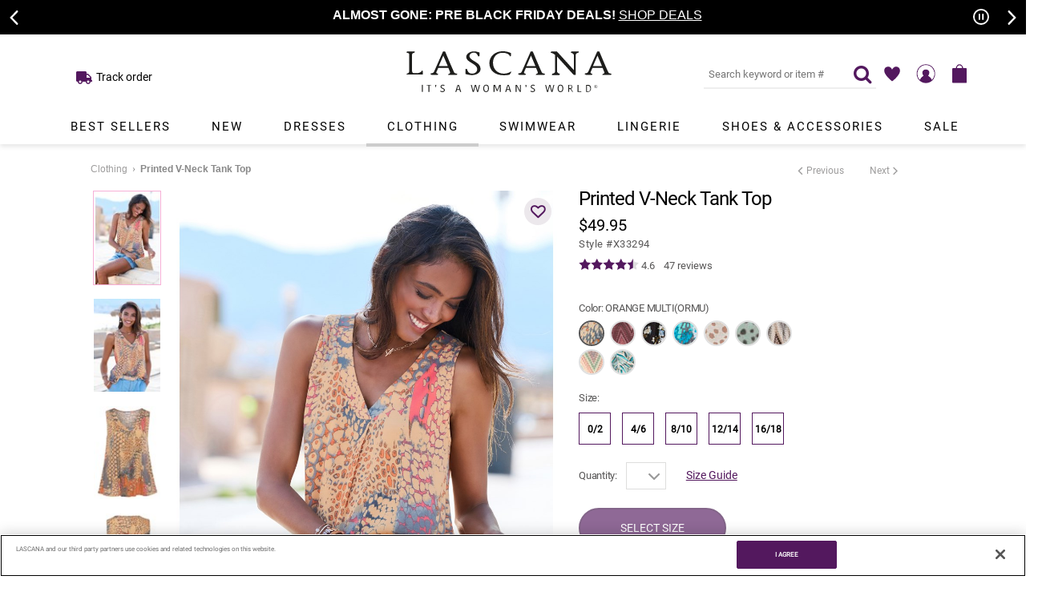

--- FILE ---
content_type: text/html; charset=utf-8
request_url: https://www.lascana.com/Printed-V-Neck-Tank-Top,7486
body_size: 81417
content:

<!DOCTYPE HTML>
<html xmlns="http://www.w3.org/1999/xhtml" prefix="og: http://ogp.me/ns#" lang="en">
<head id="ctl00_htmlHead"><script type="text/javascript">window.NREUM||(NREUM={});NREUM.info = {"beacon":"bam.nr-data.net","errorBeacon":"bam.nr-data.net","licenseKey":"NRJS-c0164390bf2f1851b49","applicationID":"264999937","transactionName":"M1JUMRAAWhcHWxBRXQoYdzYyTkINA08USl0AQlURTABHFB4=","queueTime":0,"applicationTime":135,"agent":"","atts":"HxVXR1gaFgoUFhBKWxR+UkdYQwVTVV5QCQtXBw9WUFIFBgQaGUU="}</script><script type="text/javascript">(window.NREUM||(NREUM={})).init={privacy:{cookies_enabled:true},ajax:{deny_list:["bam.nr-data.net"]},feature_flags:["soft_nav"],distributed_tracing:{enabled:true}};(window.NREUM||(NREUM={})).loader_config={agentID:"601577530",accountID:"7032038",trustKey:"7032038",xpid:"UwYEU1ZQABACUlVbDggOVVM=",licenseKey:"NRJS-c0164390bf2f1851b49",applicationID:"264999937",browserID:"601577530"};;/*! For license information please see nr-loader-spa-1.303.0.min.js.LICENSE.txt */
(()=>{var e,t,r={384:(e,t,r)=>{"use strict";r.d(t,{NT:()=>s,US:()=>d,Zm:()=>a,bQ:()=>u,dV:()=>c,pV:()=>l});var n=r(6154),i=r(1863),o=r(1910);const s={beacon:"bam.nr-data.net",errorBeacon:"bam.nr-data.net"};function a(){return n.gm.NREUM||(n.gm.NREUM={}),void 0===n.gm.newrelic&&(n.gm.newrelic=n.gm.NREUM),n.gm.NREUM}function c(){let e=a();return e.o||(e.o={ST:n.gm.setTimeout,SI:n.gm.setImmediate||n.gm.setInterval,CT:n.gm.clearTimeout,XHR:n.gm.XMLHttpRequest,REQ:n.gm.Request,EV:n.gm.Event,PR:n.gm.Promise,MO:n.gm.MutationObserver,FETCH:n.gm.fetch,WS:n.gm.WebSocket},(0,o.i)(...Object.values(e.o))),e}function u(e,t){let r=a();r.initializedAgents??={},t.initializedAt={ms:(0,i.t)(),date:new Date},r.initializedAgents[e]=t}function d(e,t){a()[e]=t}function l(){return function(){let e=a();const t=e.info||{};e.info={beacon:s.beacon,errorBeacon:s.errorBeacon,...t}}(),function(){let e=a();const t=e.init||{};e.init={...t}}(),c(),function(){let e=a();const t=e.loader_config||{};e.loader_config={...t}}(),a()}},782:(e,t,r)=>{"use strict";r.d(t,{T:()=>n});const n=r(860).K7.pageViewTiming},860:(e,t,r)=>{"use strict";r.d(t,{$J:()=>d,K7:()=>c,P3:()=>u,XX:()=>i,Yy:()=>a,df:()=>o,qY:()=>n,v4:()=>s});const n="events",i="jserrors",o="browser/blobs",s="rum",a="browser/logs",c={ajax:"ajax",genericEvents:"generic_events",jserrors:i,logging:"logging",metrics:"metrics",pageAction:"page_action",pageViewEvent:"page_view_event",pageViewTiming:"page_view_timing",sessionReplay:"session_replay",sessionTrace:"session_trace",softNav:"soft_navigations",spa:"spa"},u={[c.pageViewEvent]:1,[c.pageViewTiming]:2,[c.metrics]:3,[c.jserrors]:4,[c.spa]:5,[c.ajax]:6,[c.sessionTrace]:7,[c.softNav]:8,[c.sessionReplay]:9,[c.logging]:10,[c.genericEvents]:11},d={[c.pageViewEvent]:s,[c.pageViewTiming]:n,[c.ajax]:n,[c.spa]:n,[c.softNav]:n,[c.metrics]:i,[c.jserrors]:i,[c.sessionTrace]:o,[c.sessionReplay]:o,[c.logging]:a,[c.genericEvents]:"ins"}},944:(e,t,r)=>{"use strict";r.d(t,{R:()=>i});var n=r(3241);function i(e,t){"function"==typeof console.debug&&(console.debug("New Relic Warning: https://github.com/newrelic/newrelic-browser-agent/blob/main/docs/warning-codes.md#".concat(e),t),(0,n.W)({agentIdentifier:null,drained:null,type:"data",name:"warn",feature:"warn",data:{code:e,secondary:t}}))}},993:(e,t,r)=>{"use strict";r.d(t,{A$:()=>o,ET:()=>s,TZ:()=>a,p_:()=>i});var n=r(860);const i={ERROR:"ERROR",WARN:"WARN",INFO:"INFO",DEBUG:"DEBUG",TRACE:"TRACE"},o={OFF:0,ERROR:1,WARN:2,INFO:3,DEBUG:4,TRACE:5},s="log",a=n.K7.logging},1687:(e,t,r)=>{"use strict";r.d(t,{Ak:()=>u,Ze:()=>f,x3:()=>d});var n=r(3241),i=r(7836),o=r(3606),s=r(860),a=r(2646);const c={};function u(e,t){const r={staged:!1,priority:s.P3[t]||0};l(e),c[e].get(t)||c[e].set(t,r)}function d(e,t){e&&c[e]&&(c[e].get(t)&&c[e].delete(t),p(e,t,!1),c[e].size&&h(e))}function l(e){if(!e)throw new Error("agentIdentifier required");c[e]||(c[e]=new Map)}function f(e="",t="feature",r=!1){if(l(e),!e||!c[e].get(t)||r)return p(e,t);c[e].get(t).staged=!0,h(e)}function h(e){const t=Array.from(c[e]);t.every(([e,t])=>t.staged)&&(t.sort((e,t)=>e[1].priority-t[1].priority),t.forEach(([t])=>{c[e].delete(t),p(e,t)}))}function p(e,t,r=!0){const s=e?i.ee.get(e):i.ee,c=o.i.handlers;if(!s.aborted&&s.backlog&&c){if((0,n.W)({agentIdentifier:e,type:"lifecycle",name:"drain",feature:t}),r){const e=s.backlog[t],r=c[t];if(r){for(let t=0;e&&t<e.length;++t)g(e[t],r);Object.entries(r).forEach(([e,t])=>{Object.values(t||{}).forEach(t=>{t[0]?.on&&t[0]?.context()instanceof a.y&&t[0].on(e,t[1])})})}}s.isolatedBacklog||delete c[t],s.backlog[t]=null,s.emit("drain-"+t,[])}}function g(e,t){var r=e[1];Object.values(t[r]||{}).forEach(t=>{var r=e[0];if(t[0]===r){var n=t[1],i=e[3],o=e[2];n.apply(i,o)}})}},1741:(e,t,r)=>{"use strict";r.d(t,{W:()=>o});var n=r(944),i=r(4261);class o{#e(e,...t){if(this[e]!==o.prototype[e])return this[e](...t);(0,n.R)(35,e)}addPageAction(e,t){return this.#e(i.hG,e,t)}register(e){return this.#e(i.eY,e)}recordCustomEvent(e,t){return this.#e(i.fF,e,t)}setPageViewName(e,t){return this.#e(i.Fw,e,t)}setCustomAttribute(e,t,r){return this.#e(i.cD,e,t,r)}noticeError(e,t){return this.#e(i.o5,e,t)}setUserId(e){return this.#e(i.Dl,e)}setApplicationVersion(e){return this.#e(i.nb,e)}setErrorHandler(e){return this.#e(i.bt,e)}addRelease(e,t){return this.#e(i.k6,e,t)}log(e,t){return this.#e(i.$9,e,t)}start(){return this.#e(i.d3)}finished(e){return this.#e(i.BL,e)}recordReplay(){return this.#e(i.CH)}pauseReplay(){return this.#e(i.Tb)}addToTrace(e){return this.#e(i.U2,e)}setCurrentRouteName(e){return this.#e(i.PA,e)}interaction(e){return this.#e(i.dT,e)}wrapLogger(e,t,r){return this.#e(i.Wb,e,t,r)}measure(e,t){return this.#e(i.V1,e,t)}consent(e){return this.#e(i.Pv,e)}}},1863:(e,t,r)=>{"use strict";function n(){return Math.floor(performance.now())}r.d(t,{t:()=>n})},1910:(e,t,r)=>{"use strict";r.d(t,{i:()=>o});var n=r(944);const i=new Map;function o(...e){return e.every(e=>{if(i.has(e))return i.get(e);const t="function"==typeof e&&e.toString().includes("[native code]");return t||(0,n.R)(64,e?.name||e?.toString()),i.set(e,t),t})}},2555:(e,t,r)=>{"use strict";r.d(t,{D:()=>a,f:()=>s});var n=r(384),i=r(8122);const o={beacon:n.NT.beacon,errorBeacon:n.NT.errorBeacon,licenseKey:void 0,applicationID:void 0,sa:void 0,queueTime:void 0,applicationTime:void 0,ttGuid:void 0,user:void 0,account:void 0,product:void 0,extra:void 0,jsAttributes:{},userAttributes:void 0,atts:void 0,transactionName:void 0,tNamePlain:void 0};function s(e){try{return!!e.licenseKey&&!!e.errorBeacon&&!!e.applicationID}catch(e){return!1}}const a=e=>(0,i.a)(e,o)},2614:(e,t,r)=>{"use strict";r.d(t,{BB:()=>s,H3:()=>n,g:()=>u,iL:()=>c,tS:()=>a,uh:()=>i,wk:()=>o});const n="NRBA",i="SESSION",o=144e5,s=18e5,a={STARTED:"session-started",PAUSE:"session-pause",RESET:"session-reset",RESUME:"session-resume",UPDATE:"session-update"},c={SAME_TAB:"same-tab",CROSS_TAB:"cross-tab"},u={OFF:0,FULL:1,ERROR:2}},2646:(e,t,r)=>{"use strict";r.d(t,{y:()=>n});class n{constructor(e){this.contextId=e}}},2843:(e,t,r)=>{"use strict";r.d(t,{u:()=>i});var n=r(3878);function i(e,t=!1,r,i){(0,n.DD)("visibilitychange",function(){if(t)return void("hidden"===document.visibilityState&&e());e(document.visibilityState)},r,i)}},3241:(e,t,r)=>{"use strict";r.d(t,{W:()=>o});var n=r(6154);const i="newrelic";function o(e={}){try{n.gm.dispatchEvent(new CustomEvent(i,{detail:e}))}catch(e){}}},3304:(e,t,r)=>{"use strict";r.d(t,{A:()=>o});var n=r(7836);const i=()=>{const e=new WeakSet;return(t,r)=>{if("object"==typeof r&&null!==r){if(e.has(r))return;e.add(r)}return r}};function o(e){try{return JSON.stringify(e,i())??""}catch(e){try{n.ee.emit("internal-error",[e])}catch(e){}return""}}},3333:(e,t,r)=>{"use strict";r.d(t,{$v:()=>d,TZ:()=>n,Xh:()=>c,Zp:()=>i,kd:()=>u,mq:()=>a,nf:()=>s,qN:()=>o});const n=r(860).K7.genericEvents,i=["auxclick","click","copy","keydown","paste","scrollend"],o=["focus","blur"],s=4,a=1e3,c=2e3,u=["PageAction","UserAction","BrowserPerformance"],d={RESOURCES:"experimental.resources",REGISTER:"register"}},3434:(e,t,r)=>{"use strict";r.d(t,{Jt:()=>o,YM:()=>u});var n=r(7836),i=r(5607);const o="nr@original:".concat(i.W),s=50;var a=Object.prototype.hasOwnProperty,c=!1;function u(e,t){return e||(e=n.ee),r.inPlace=function(e,t,n,i,o){n||(n="");const s="-"===n.charAt(0);for(let a=0;a<t.length;a++){const c=t[a],u=e[c];l(u)||(e[c]=r(u,s?c+n:n,i,c,o))}},r.flag=o,r;function r(t,r,n,c,u){return l(t)?t:(r||(r=""),nrWrapper[o]=t,function(e,t,r){if(Object.defineProperty&&Object.keys)try{return Object.keys(e).forEach(function(r){Object.defineProperty(t,r,{get:function(){return e[r]},set:function(t){return e[r]=t,t}})}),t}catch(e){d([e],r)}for(var n in e)a.call(e,n)&&(t[n]=e[n])}(t,nrWrapper,e),nrWrapper);function nrWrapper(){var o,a,l,f;let h;try{a=this,o=[...arguments],l="function"==typeof n?n(o,a):n||{}}catch(t){d([t,"",[o,a,c],l],e)}i(r+"start",[o,a,c],l,u);const p=performance.now();let g;try{return f=t.apply(a,o),g=performance.now(),f}catch(e){throw g=performance.now(),i(r+"err",[o,a,e],l,u),h=e,h}finally{const e=g-p,t={start:p,end:g,duration:e,isLongTask:e>=s,methodName:c,thrownError:h};t.isLongTask&&i("long-task",[t,a],l,u),i(r+"end",[o,a,f],l,u)}}}function i(r,n,i,o){if(!c||t){var s=c;c=!0;try{e.emit(r,n,i,t,o)}catch(t){d([t,r,n,i],e)}c=s}}}function d(e,t){t||(t=n.ee);try{t.emit("internal-error",e)}catch(e){}}function l(e){return!(e&&"function"==typeof e&&e.apply&&!e[o])}},3606:(e,t,r)=>{"use strict";r.d(t,{i:()=>o});var n=r(9908);o.on=s;var i=o.handlers={};function o(e,t,r,o){s(o||n.d,i,e,t,r)}function s(e,t,r,i,o){o||(o="feature"),e||(e=n.d);var s=t[o]=t[o]||{};(s[r]=s[r]||[]).push([e,i])}},3738:(e,t,r)=>{"use strict";r.d(t,{He:()=>i,Kp:()=>a,Lc:()=>u,Rz:()=>d,TZ:()=>n,bD:()=>o,d3:()=>s,jx:()=>l,sl:()=>f,uP:()=>c});const n=r(860).K7.sessionTrace,i="bstResource",o="resource",s="-start",a="-end",c="fn"+s,u="fn"+a,d="pushState",l=1e3,f=3e4},3785:(e,t,r)=>{"use strict";r.d(t,{R:()=>c,b:()=>u});var n=r(9908),i=r(1863),o=r(860),s=r(8154),a=r(993);function c(e,t,r={},c=a.p_.INFO,u,d=(0,i.t)()){(0,n.p)(s.xV,["API/logging/".concat(c.toLowerCase(),"/called")],void 0,o.K7.metrics,e),(0,n.p)(a.ET,[d,t,r,c,u],void 0,o.K7.logging,e)}function u(e){return"string"==typeof e&&Object.values(a.p_).some(t=>t===e.toUpperCase().trim())}},3878:(e,t,r)=>{"use strict";function n(e,t){return{capture:e,passive:!1,signal:t}}function i(e,t,r=!1,i){window.addEventListener(e,t,n(r,i))}function o(e,t,r=!1,i){document.addEventListener(e,t,n(r,i))}r.d(t,{DD:()=>o,jT:()=>n,sp:()=>i})},3962:(e,t,r)=>{"use strict";r.d(t,{AM:()=>s,O2:()=>l,OV:()=>o,Qu:()=>f,TZ:()=>c,ih:()=>h,pP:()=>a,t1:()=>d,tC:()=>i,wD:()=>u});var n=r(860);const i=["click","keydown","submit"],o="popstate",s="api",a="initialPageLoad",c=n.K7.softNav,u=5e3,d=500,l={INITIAL_PAGE_LOAD:"",ROUTE_CHANGE:1,UNSPECIFIED:2},f={INTERACTION:1,AJAX:2,CUSTOM_END:3,CUSTOM_TRACER:4},h={IP:"in progress",PF:"pending finish",FIN:"finished",CAN:"cancelled"}},4234:(e,t,r)=>{"use strict";r.d(t,{W:()=>o});var n=r(7836),i=r(1687);class o{constructor(e,t){this.agentIdentifier=e,this.ee=n.ee.get(e),this.featureName=t,this.blocked=!1}deregisterDrain(){(0,i.x3)(this.agentIdentifier,this.featureName)}}},4261:(e,t,r)=>{"use strict";r.d(t,{$9:()=>d,BL:()=>c,CH:()=>p,Dl:()=>R,Fw:()=>w,PA:()=>v,Pl:()=>n,Pv:()=>A,Tb:()=>f,U2:()=>s,V1:()=>E,Wb:()=>T,bt:()=>y,cD:()=>b,d3:()=>x,dT:()=>u,eY:()=>g,fF:()=>h,hG:()=>o,hw:()=>i,k6:()=>a,nb:()=>m,o5:()=>l});const n="api-",i=n+"ixn-",o="addPageAction",s="addToTrace",a="addRelease",c="finished",u="interaction",d="log",l="noticeError",f="pauseReplay",h="recordCustomEvent",p="recordReplay",g="register",m="setApplicationVersion",v="setCurrentRouteName",b="setCustomAttribute",y="setErrorHandler",w="setPageViewName",R="setUserId",x="start",T="wrapLogger",E="measure",A="consent"},4387:(e,t,r)=>{"use strict";function n(e={}){return!(!e.id||!e.name)}function i(e){return"string"==typeof e&&e.trim().length<501||"number"==typeof e}function o(e,t){if(2!==t?.harvestEndpointVersion)return{};const r=t.agentRef.runtime.appMetadata.agents[0].entityGuid;return n(e)?{"mfe.id":e.id,"mfe.name":e.name,eventSource:e.eventSource,"parent.id":e.parent?.id||r}:{"entity.guid":r,appId:t.agentRef.info.applicationID}}r.d(t,{Ux:()=>o,c7:()=>n,yo:()=>i})},5205:(e,t,r)=>{"use strict";r.d(t,{j:()=>_});var n=r(384),i=r(1741);var o=r(2555),s=r(3333);const a=e=>{if(!e||"string"!=typeof e)return!1;try{document.createDocumentFragment().querySelector(e)}catch{return!1}return!0};var c=r(2614),u=r(944),d=r(8122);const l="[data-nr-mask]",f=e=>(0,d.a)(e,(()=>{const e={feature_flags:[],experimental:{allow_registered_children:!1,resources:!1},mask_selector:"*",block_selector:"[data-nr-block]",mask_input_options:{color:!1,date:!1,"datetime-local":!1,email:!1,month:!1,number:!1,range:!1,search:!1,tel:!1,text:!1,time:!1,url:!1,week:!1,textarea:!1,select:!1,password:!0}};return{ajax:{deny_list:void 0,block_internal:!0,enabled:!0,autoStart:!0},api:{get allow_registered_children(){return e.feature_flags.includes(s.$v.REGISTER)||e.experimental.allow_registered_children},set allow_registered_children(t){e.experimental.allow_registered_children=t},duplicate_registered_data:!1},browser_consent_mode:{enabled:!1},distributed_tracing:{enabled:void 0,exclude_newrelic_header:void 0,cors_use_newrelic_header:void 0,cors_use_tracecontext_headers:void 0,allowed_origins:void 0},get feature_flags(){return e.feature_flags},set feature_flags(t){e.feature_flags=t},generic_events:{enabled:!0,autoStart:!0},harvest:{interval:30},jserrors:{enabled:!0,autoStart:!0},logging:{enabled:!0,autoStart:!0},metrics:{enabled:!0,autoStart:!0},obfuscate:void 0,page_action:{enabled:!0},page_view_event:{enabled:!0,autoStart:!0},page_view_timing:{enabled:!0,autoStart:!0},performance:{capture_marks:!1,capture_measures:!1,capture_detail:!0,resources:{get enabled(){return e.feature_flags.includes(s.$v.RESOURCES)||e.experimental.resources},set enabled(t){e.experimental.resources=t},asset_types:[],first_party_domains:[],ignore_newrelic:!0}},privacy:{cookies_enabled:!0},proxy:{assets:void 0,beacon:void 0},session:{expiresMs:c.wk,inactiveMs:c.BB},session_replay:{autoStart:!0,enabled:!1,preload:!1,sampling_rate:10,error_sampling_rate:100,collect_fonts:!1,inline_images:!1,fix_stylesheets:!0,mask_all_inputs:!0,get mask_text_selector(){return e.mask_selector},set mask_text_selector(t){a(t)?e.mask_selector="".concat(t,",").concat(l):""===t||null===t?e.mask_selector=l:(0,u.R)(5,t)},get block_class(){return"nr-block"},get ignore_class(){return"nr-ignore"},get mask_text_class(){return"nr-mask"},get block_selector(){return e.block_selector},set block_selector(t){a(t)?e.block_selector+=",".concat(t):""!==t&&(0,u.R)(6,t)},get mask_input_options(){return e.mask_input_options},set mask_input_options(t){t&&"object"==typeof t?e.mask_input_options={...t,password:!0}:(0,u.R)(7,t)}},session_trace:{enabled:!0,autoStart:!0},soft_navigations:{enabled:!0,autoStart:!0},spa:{enabled:!0,autoStart:!0},ssl:void 0,user_actions:{enabled:!0,elementAttributes:["id","className","tagName","type"]}}})());var h=r(6154),p=r(9324);let g=0;const m={buildEnv:p.F3,distMethod:p.Xs,version:p.xv,originTime:h.WN},v={consented:!1},b={appMetadata:{},get consented(){return this.session?.state?.consent||v.consented},set consented(e){v.consented=e},customTransaction:void 0,denyList:void 0,disabled:!1,harvester:void 0,isolatedBacklog:!1,isRecording:!1,loaderType:void 0,maxBytes:3e4,obfuscator:void 0,onerror:void 0,ptid:void 0,releaseIds:{},session:void 0,timeKeeper:void 0,registeredEntities:[],jsAttributesMetadata:{bytes:0},get harvestCount(){return++g}},y=e=>{const t=(0,d.a)(e,b),r=Object.keys(m).reduce((e,t)=>(e[t]={value:m[t],writable:!1,configurable:!0,enumerable:!0},e),{});return Object.defineProperties(t,r)};var w=r(5701);const R=e=>{const t=e.startsWith("http");e+="/",r.p=t?e:"https://"+e};var x=r(7836),T=r(3241);const E={accountID:void 0,trustKey:void 0,agentID:void 0,licenseKey:void 0,applicationID:void 0,xpid:void 0},A=e=>(0,d.a)(e,E),S=new Set;function _(e,t={},r,s){let{init:a,info:c,loader_config:u,runtime:d={},exposed:l=!0}=t;if(!c){const e=(0,n.pV)();a=e.init,c=e.info,u=e.loader_config}e.init=f(a||{}),e.loader_config=A(u||{}),c.jsAttributes??={},h.bv&&(c.jsAttributes.isWorker=!0),e.info=(0,o.D)(c);const p=e.init,g=[c.beacon,c.errorBeacon];S.has(e.agentIdentifier)||(p.proxy.assets&&(R(p.proxy.assets),g.push(p.proxy.assets)),p.proxy.beacon&&g.push(p.proxy.beacon),e.beacons=[...g],function(e){const t=(0,n.pV)();Object.getOwnPropertyNames(i.W.prototype).forEach(r=>{const n=i.W.prototype[r];if("function"!=typeof n||"constructor"===n)return;let o=t[r];e[r]&&!1!==e.exposed&&"micro-agent"!==e.runtime?.loaderType&&(t[r]=(...t)=>{const n=e[r](...t);return o?o(...t):n})})}(e),(0,n.US)("activatedFeatures",w.B),e.runSoftNavOverSpa&&=!0===p.soft_navigations.enabled&&p.feature_flags.includes("soft_nav")),d.denyList=[...p.ajax.deny_list||[],...p.ajax.block_internal?g:[]],d.ptid=e.agentIdentifier,d.loaderType=r,e.runtime=y(d),S.has(e.agentIdentifier)||(e.ee=x.ee.get(e.agentIdentifier),e.exposed=l,(0,T.W)({agentIdentifier:e.agentIdentifier,drained:!!w.B?.[e.agentIdentifier],type:"lifecycle",name:"initialize",feature:void 0,data:e.config})),S.add(e.agentIdentifier)}},5270:(e,t,r)=>{"use strict";r.d(t,{Aw:()=>s,SR:()=>o,rF:()=>a});var n=r(384),i=r(7767);function o(e){return!!(0,n.dV)().o.MO&&(0,i.V)(e)&&!0===e?.session_trace.enabled}function s(e){return!0===e?.session_replay.preload&&o(e)}function a(e,t){try{if("string"==typeof t?.type){if("password"===t.type.toLowerCase())return"*".repeat(e?.length||0);if(void 0!==t?.dataset?.nrUnmask||t?.classList?.contains("nr-unmask"))return e}}catch(e){}return"string"==typeof e?e.replace(/[\S]/g,"*"):"*".repeat(e?.length||0)}},5289:(e,t,r)=>{"use strict";r.d(t,{GG:()=>o,Qr:()=>a,sB:()=>s});var n=r(3878);function i(){return"undefined"==typeof document||"complete"===document.readyState}function o(e,t){if(i())return e();(0,n.sp)("load",e,t)}function s(e){if(i())return e();(0,n.DD)("DOMContentLoaded",e)}function a(e){if(i())return e();(0,n.sp)("popstate",e)}},5607:(e,t,r)=>{"use strict";r.d(t,{W:()=>n});const n=(0,r(9566).bz)()},5701:(e,t,r)=>{"use strict";r.d(t,{B:()=>o,t:()=>s});var n=r(3241);const i=new Set,o={};function s(e,t){const r=t.agentIdentifier;o[r]??={},e&&"object"==typeof e&&(i.has(r)||(t.ee.emit("rumresp",[e]),o[r]=e,i.add(r),(0,n.W)({agentIdentifier:r,loaded:!0,drained:!0,type:"lifecycle",name:"load",feature:void 0,data:e})))}},6154:(e,t,r)=>{"use strict";r.d(t,{A4:()=>a,OF:()=>d,RI:()=>i,WN:()=>h,bv:()=>o,gm:()=>s,lR:()=>f,m:()=>u,mw:()=>c,sb:()=>l});var n=r(1863);const i="undefined"!=typeof window&&!!window.document,o="undefined"!=typeof WorkerGlobalScope&&("undefined"!=typeof self&&self instanceof WorkerGlobalScope&&self.navigator instanceof WorkerNavigator||"undefined"!=typeof globalThis&&globalThis instanceof WorkerGlobalScope&&globalThis.navigator instanceof WorkerNavigator),s=i?window:"undefined"!=typeof WorkerGlobalScope&&("undefined"!=typeof self&&self instanceof WorkerGlobalScope&&self||"undefined"!=typeof globalThis&&globalThis instanceof WorkerGlobalScope&&globalThis),a="complete"===s?.document?.readyState,c=Boolean("hidden"===s?.document?.visibilityState),u=""+s?.location,d=/iPad|iPhone|iPod/.test(s.navigator?.userAgent),l=d&&"undefined"==typeof SharedWorker,f=(()=>{const e=s.navigator?.userAgent?.match(/Firefox[/\s](\d+\.\d+)/);return Array.isArray(e)&&e.length>=2?+e[1]:0})(),h=Date.now()-(0,n.t)()},6344:(e,t,r)=>{"use strict";r.d(t,{BB:()=>d,Qb:()=>l,TZ:()=>i,Ug:()=>s,Vh:()=>o,_s:()=>a,bc:()=>u,yP:()=>c});var n=r(2614);const i=r(860).K7.sessionReplay,o="errorDuringReplay",s=.12,a={DomContentLoaded:0,Load:1,FullSnapshot:2,IncrementalSnapshot:3,Meta:4,Custom:5},c={[n.g.ERROR]:15e3,[n.g.FULL]:3e5,[n.g.OFF]:0},u={RESET:{message:"Session was reset",sm:"Reset"},IMPORT:{message:"Recorder failed to import",sm:"Import"},TOO_MANY:{message:"429: Too Many Requests",sm:"Too-Many"},TOO_BIG:{message:"Payload was too large",sm:"Too-Big"},CROSS_TAB:{message:"Session Entity was set to OFF on another tab",sm:"Cross-Tab"},ENTITLEMENTS:{message:"Session Replay is not allowed and will not be started",sm:"Entitlement"}},d=5e3,l={API:"api",RESUME:"resume",SWITCH_TO_FULL:"switchToFull",INITIALIZE:"initialize",PRELOAD:"preload"}},6389:(e,t,r)=>{"use strict";function n(e,t=500,r={}){const n=r?.leading||!1;let i;return(...r)=>{n&&void 0===i&&(e.apply(this,r),i=setTimeout(()=>{i=clearTimeout(i)},t)),n||(clearTimeout(i),i=setTimeout(()=>{e.apply(this,r)},t))}}function i(e){let t=!1;return(...r)=>{t||(t=!0,e.apply(this,r))}}r.d(t,{J:()=>i,s:()=>n})},6630:(e,t,r)=>{"use strict";r.d(t,{T:()=>n});const n=r(860).K7.pageViewEvent},6774:(e,t,r)=>{"use strict";r.d(t,{T:()=>n});const n=r(860).K7.jserrors},7295:(e,t,r)=>{"use strict";r.d(t,{Xv:()=>s,gX:()=>i,iW:()=>o});var n=[];function i(e){if(!e||o(e))return!1;if(0===n.length)return!0;for(var t=0;t<n.length;t++){var r=n[t];if("*"===r.hostname)return!1;if(a(r.hostname,e.hostname)&&c(r.pathname,e.pathname))return!1}return!0}function o(e){return void 0===e.hostname}function s(e){if(n=[],e&&e.length)for(var t=0;t<e.length;t++){let r=e[t];if(!r)continue;0===r.indexOf("http://")?r=r.substring(7):0===r.indexOf("https://")&&(r=r.substring(8));const i=r.indexOf("/");let o,s;i>0?(o=r.substring(0,i),s=r.substring(i)):(o=r,s="");let[a]=o.split(":");n.push({hostname:a,pathname:s})}}function a(e,t){return!(e.length>t.length)&&t.indexOf(e)===t.length-e.length}function c(e,t){return 0===e.indexOf("/")&&(e=e.substring(1)),0===t.indexOf("/")&&(t=t.substring(1)),""===e||e===t}},7378:(e,t,r)=>{"use strict";r.d(t,{$p:()=>x,BR:()=>b,Kp:()=>R,L3:()=>y,Lc:()=>c,NC:()=>o,SG:()=>d,TZ:()=>i,U6:()=>p,UT:()=>m,d3:()=>w,dT:()=>f,e5:()=>E,gx:()=>v,l9:()=>l,oW:()=>h,op:()=>g,rw:()=>u,tH:()=>A,uP:()=>a,wW:()=>T,xq:()=>s});var n=r(384);const i=r(860).K7.spa,o=["click","submit","keypress","keydown","keyup","change"],s=999,a="fn-start",c="fn-end",u="cb-start",d="api-ixn-",l="remaining",f="interaction",h="spaNode",p="jsonpNode",g="fetch-start",m="fetch-done",v="fetch-body-",b="jsonp-end",y=(0,n.dV)().o.ST,w="-start",R="-end",x="-body",T="cb"+R,E="jsTime",A="fetch"},7485:(e,t,r)=>{"use strict";r.d(t,{D:()=>i});var n=r(6154);function i(e){if(0===(e||"").indexOf("data:"))return{protocol:"data"};try{const t=new URL(e,location.href),r={port:t.port,hostname:t.hostname,pathname:t.pathname,search:t.search,protocol:t.protocol.slice(0,t.protocol.indexOf(":")),sameOrigin:t.protocol===n.gm?.location?.protocol&&t.host===n.gm?.location?.host};return r.port&&""!==r.port||("http:"===t.protocol&&(r.port="80"),"https:"===t.protocol&&(r.port="443")),r.pathname&&""!==r.pathname?r.pathname.startsWith("/")||(r.pathname="/".concat(r.pathname)):r.pathname="/",r}catch(e){return{}}}},7699:(e,t,r)=>{"use strict";r.d(t,{It:()=>o,KC:()=>a,No:()=>i,qh:()=>s});var n=r(860);const i=16e3,o=1e6,s="SESSION_ERROR",a={[n.K7.logging]:!0,[n.K7.genericEvents]:!1,[n.K7.jserrors]:!1,[n.K7.ajax]:!1}},7767:(e,t,r)=>{"use strict";r.d(t,{V:()=>i});var n=r(6154);const i=e=>n.RI&&!0===e?.privacy.cookies_enabled},7836:(e,t,r)=>{"use strict";r.d(t,{P:()=>a,ee:()=>c});var n=r(384),i=r(8990),o=r(2646),s=r(5607);const a="nr@context:".concat(s.W),c=function e(t,r){var n={},s={},d={},l=!1;try{l=16===r.length&&u.initializedAgents?.[r]?.runtime.isolatedBacklog}catch(e){}var f={on:p,addEventListener:p,removeEventListener:function(e,t){var r=n[e];if(!r)return;for(var i=0;i<r.length;i++)r[i]===t&&r.splice(i,1)},emit:function(e,r,n,i,o){!1!==o&&(o=!0);if(c.aborted&&!i)return;t&&o&&t.emit(e,r,n);var a=h(n);g(e).forEach(e=>{e.apply(a,r)});var u=v()[s[e]];u&&u.push([f,e,r,a]);return a},get:m,listeners:g,context:h,buffer:function(e,t){const r=v();if(t=t||"feature",f.aborted)return;Object.entries(e||{}).forEach(([e,n])=>{s[n]=t,t in r||(r[t]=[])})},abort:function(){f._aborted=!0,Object.keys(f.backlog).forEach(e=>{delete f.backlog[e]})},isBuffering:function(e){return!!v()[s[e]]},debugId:r,backlog:l?{}:t&&"object"==typeof t.backlog?t.backlog:{},isolatedBacklog:l};return Object.defineProperty(f,"aborted",{get:()=>{let e=f._aborted||!1;return e||(t&&(e=t.aborted),e)}}),f;function h(e){return e&&e instanceof o.y?e:e?(0,i.I)(e,a,()=>new o.y(a)):new o.y(a)}function p(e,t){n[e]=g(e).concat(t)}function g(e){return n[e]||[]}function m(t){return d[t]=d[t]||e(f,t)}function v(){return f.backlog}}(void 0,"globalEE"),u=(0,n.Zm)();u.ee||(u.ee=c)},8122:(e,t,r)=>{"use strict";r.d(t,{a:()=>i});var n=r(944);function i(e,t){try{if(!e||"object"!=typeof e)return(0,n.R)(3);if(!t||"object"!=typeof t)return(0,n.R)(4);const r=Object.create(Object.getPrototypeOf(t),Object.getOwnPropertyDescriptors(t)),o=0===Object.keys(r).length?e:r;for(let s in o)if(void 0!==e[s])try{if(null===e[s]){r[s]=null;continue}Array.isArray(e[s])&&Array.isArray(t[s])?r[s]=Array.from(new Set([...e[s],...t[s]])):"object"==typeof e[s]&&"object"==typeof t[s]?r[s]=i(e[s],t[s]):r[s]=e[s]}catch(e){r[s]||(0,n.R)(1,e)}return r}catch(e){(0,n.R)(2,e)}}},8139:(e,t,r)=>{"use strict";r.d(t,{u:()=>f});var n=r(7836),i=r(3434),o=r(8990),s=r(6154);const a={},c=s.gm.XMLHttpRequest,u="addEventListener",d="removeEventListener",l="nr@wrapped:".concat(n.P);function f(e){var t=function(e){return(e||n.ee).get("events")}(e);if(a[t.debugId]++)return t;a[t.debugId]=1;var r=(0,i.YM)(t,!0);function f(e){r.inPlace(e,[u,d],"-",p)}function p(e,t){return e[1]}return"getPrototypeOf"in Object&&(s.RI&&h(document,f),c&&h(c.prototype,f),h(s.gm,f)),t.on(u+"-start",function(e,t){var n=e[1];if(null!==n&&("function"==typeof n||"object"==typeof n)&&"newrelic"!==e[0]){var i=(0,o.I)(n,l,function(){var e={object:function(){if("function"!=typeof n.handleEvent)return;return n.handleEvent.apply(n,arguments)},function:n}[typeof n];return e?r(e,"fn-",null,e.name||"anonymous"):n});this.wrapped=e[1]=i}}),t.on(d+"-start",function(e){e[1]=this.wrapped||e[1]}),t}function h(e,t,...r){let n=e;for(;"object"==typeof n&&!Object.prototype.hasOwnProperty.call(n,u);)n=Object.getPrototypeOf(n);n&&t(n,...r)}},8154:(e,t,r)=>{"use strict";r.d(t,{z_:()=>o,XG:()=>a,TZ:()=>n,rs:()=>i,xV:()=>s});r(6154),r(9566),r(384);const n=r(860).K7.metrics,i="sm",o="cm",s="storeSupportabilityMetrics",a="storeEventMetrics"},8374:(e,t,r)=>{r.nc=(()=>{try{return document?.currentScript?.nonce}catch(e){}return""})()},8990:(e,t,r)=>{"use strict";r.d(t,{I:()=>i});var n=Object.prototype.hasOwnProperty;function i(e,t,r){if(n.call(e,t))return e[t];var i=r();if(Object.defineProperty&&Object.keys)try{return Object.defineProperty(e,t,{value:i,writable:!0,enumerable:!1}),i}catch(e){}return e[t]=i,i}},9300:(e,t,r)=>{"use strict";r.d(t,{T:()=>n});const n=r(860).K7.ajax},9324:(e,t,r)=>{"use strict";r.d(t,{AJ:()=>s,F3:()=>i,Xs:()=>o,Yq:()=>a,xv:()=>n});const n="1.303.0",i="PROD",o="CDN",s="@newrelic/rrweb",a="1.0.1"},9566:(e,t,r)=>{"use strict";r.d(t,{LA:()=>a,ZF:()=>c,bz:()=>s,el:()=>u});var n=r(6154);const i="xxxxxxxx-xxxx-4xxx-yxxx-xxxxxxxxxxxx";function o(e,t){return e?15&e[t]:16*Math.random()|0}function s(){const e=n.gm?.crypto||n.gm?.msCrypto;let t,r=0;return e&&e.getRandomValues&&(t=e.getRandomValues(new Uint8Array(30))),i.split("").map(e=>"x"===e?o(t,r++).toString(16):"y"===e?(3&o()|8).toString(16):e).join("")}function a(e){const t=n.gm?.crypto||n.gm?.msCrypto;let r,i=0;t&&t.getRandomValues&&(r=t.getRandomValues(new Uint8Array(e)));const s=[];for(var a=0;a<e;a++)s.push(o(r,i++).toString(16));return s.join("")}function c(){return a(16)}function u(){return a(32)}},9908:(e,t,r)=>{"use strict";r.d(t,{d:()=>n,p:()=>i});var n=r(7836).ee.get("handle");function i(e,t,r,i,o){o?(o.buffer([e],i),o.emit(e,t,r)):(n.buffer([e],i),n.emit(e,t,r))}}},n={};function i(e){var t=n[e];if(void 0!==t)return t.exports;var o=n[e]={exports:{}};return r[e](o,o.exports,i),o.exports}i.m=r,i.d=(e,t)=>{for(var r in t)i.o(t,r)&&!i.o(e,r)&&Object.defineProperty(e,r,{enumerable:!0,get:t[r]})},i.f={},i.e=e=>Promise.all(Object.keys(i.f).reduce((t,r)=>(i.f[r](e,t),t),[])),i.u=e=>({212:"nr-spa-compressor",249:"nr-spa-recorder",478:"nr-spa"}[e]+"-1.303.0.min.js"),i.o=(e,t)=>Object.prototype.hasOwnProperty.call(e,t),e={},t="NRBA-1.303.0.PROD:",i.l=(r,n,o,s)=>{if(e[r])e[r].push(n);else{var a,c;if(void 0!==o)for(var u=document.getElementsByTagName("script"),d=0;d<u.length;d++){var l=u[d];if(l.getAttribute("src")==r||l.getAttribute("data-webpack")==t+o){a=l;break}}if(!a){c=!0;var f={478:"sha512-Q1pLqcoiNmLHv0rtq3wFkJBA3kofBdRJl0ExDl0mTuAoCBd0qe/1J0XWrDlQKuNlUryL6aZfVkAMPLmoikWIoQ==",249:"sha512-695ZzudsxlMtHKnpDNvkMlJd3tdMtY03IQKVCw9SX12tjUC+f7Nrx5tnWO72Vg9RFf6DSY6wVmM3cEkRM12kkQ==",212:"sha512-18Gx1wIBsppcn0AnKFhwgw4IciNgFxiw3J74W393Ape+wtg4hlg7t6SBKsIE/Dk/tfl2yltgcgBFvYRs283AFg=="};(a=document.createElement("script")).charset="utf-8",i.nc&&a.setAttribute("nonce",i.nc),a.setAttribute("data-webpack",t+o),a.src=r,0!==a.src.indexOf(window.location.origin+"/")&&(a.crossOrigin="anonymous"),f[s]&&(a.integrity=f[s])}e[r]=[n];var h=(t,n)=>{a.onerror=a.onload=null,clearTimeout(p);var i=e[r];if(delete e[r],a.parentNode&&a.parentNode.removeChild(a),i&&i.forEach(e=>e(n)),t)return t(n)},p=setTimeout(h.bind(null,void 0,{type:"timeout",target:a}),12e4);a.onerror=h.bind(null,a.onerror),a.onload=h.bind(null,a.onload),c&&document.head.appendChild(a)}},i.r=e=>{"undefined"!=typeof Symbol&&Symbol.toStringTag&&Object.defineProperty(e,Symbol.toStringTag,{value:"Module"}),Object.defineProperty(e,"__esModule",{value:!0})},i.p="https://js-agent.newrelic.com/",(()=>{var e={38:0,788:0};i.f.j=(t,r)=>{var n=i.o(e,t)?e[t]:void 0;if(0!==n)if(n)r.push(n[2]);else{var o=new Promise((r,i)=>n=e[t]=[r,i]);r.push(n[2]=o);var s=i.p+i.u(t),a=new Error;i.l(s,r=>{if(i.o(e,t)&&(0!==(n=e[t])&&(e[t]=void 0),n)){var o=r&&("load"===r.type?"missing":r.type),s=r&&r.target&&r.target.src;a.message="Loading chunk "+t+" failed.\n("+o+": "+s+")",a.name="ChunkLoadError",a.type=o,a.request=s,n[1](a)}},"chunk-"+t,t)}};var t=(t,r)=>{var n,o,[s,a,c]=r,u=0;if(s.some(t=>0!==e[t])){for(n in a)i.o(a,n)&&(i.m[n]=a[n]);if(c)c(i)}for(t&&t(r);u<s.length;u++)o=s[u],i.o(e,o)&&e[o]&&e[o][0](),e[o]=0},r=self["webpackChunk:NRBA-1.303.0.PROD"]=self["webpackChunk:NRBA-1.303.0.PROD"]||[];r.forEach(t.bind(null,0)),r.push=t.bind(null,r.push.bind(r))})(),(()=>{"use strict";i(8374);var e=i(9566),t=i(1741);class r extends t.W{agentIdentifier=(0,e.LA)(16)}var n=i(860);const o=Object.values(n.K7);var s=i(5205);var a=i(9908),c=i(1863),u=i(4261),d=i(3241),l=i(944),f=i(5701),h=i(8154);function p(e,t,i,o){const s=o||i;!s||s[e]&&s[e]!==r.prototype[e]||(s[e]=function(){(0,a.p)(h.xV,["API/"+e+"/called"],void 0,n.K7.metrics,i.ee),(0,d.W)({agentIdentifier:i.agentIdentifier,drained:!!f.B?.[i.agentIdentifier],type:"data",name:"api",feature:u.Pl+e,data:{}});try{return t.apply(this,arguments)}catch(e){(0,l.R)(23,e)}})}function g(e,t,r,n,i){const o=e.info;null===r?delete o.jsAttributes[t]:o.jsAttributes[t]=r,(i||null===r)&&(0,a.p)(u.Pl+n,[(0,c.t)(),t,r],void 0,"session",e.ee)}var m=i(1687),v=i(4234),b=i(5289),y=i(6154),w=i(5270),R=i(7767),x=i(6389),T=i(7699);class E extends v.W{constructor(e,t){super(e.agentIdentifier,t),this.agentRef=e,this.abortHandler=void 0,this.featAggregate=void 0,this.loadedSuccessfully=void 0,this.onAggregateImported=new Promise(e=>{this.loadedSuccessfully=e}),this.deferred=Promise.resolve(),!1===e.init[this.featureName].autoStart?this.deferred=new Promise((t,r)=>{this.ee.on("manual-start-all",(0,x.J)(()=>{(0,m.Ak)(e.agentIdentifier,this.featureName),t()}))}):(0,m.Ak)(e.agentIdentifier,t)}importAggregator(e,t,r={}){if(this.featAggregate)return;const n=async()=>{let n;await this.deferred;try{if((0,R.V)(e.init)){const{setupAgentSession:t}=await i.e(478).then(i.bind(i,8766));n=t(e)}}catch(e){(0,l.R)(20,e),this.ee.emit("internal-error",[e]),(0,a.p)(T.qh,[e],void 0,this.featureName,this.ee)}try{if(!this.#t(this.featureName,n,e.init))return(0,m.Ze)(this.agentIdentifier,this.featureName),void this.loadedSuccessfully(!1);const{Aggregate:i}=await t();this.featAggregate=new i(e,r),e.runtime.harvester.initializedAggregates.push(this.featAggregate),this.loadedSuccessfully(!0)}catch(e){(0,l.R)(34,e),this.abortHandler?.(),(0,m.Ze)(this.agentIdentifier,this.featureName,!0),this.loadedSuccessfully(!1),this.ee&&this.ee.abort()}};y.RI?(0,b.GG)(()=>n(),!0):n()}#t(e,t,r){if(this.blocked)return!1;switch(e){case n.K7.sessionReplay:return(0,w.SR)(r)&&!!t;case n.K7.sessionTrace:return!!t;default:return!0}}}var A=i(6630),S=i(2614);class _ extends E{static featureName=A.T;constructor(e){var t;super(e,A.T),this.setupInspectionEvents(e.agentIdentifier),t=e,p(u.Fw,function(e,r){"string"==typeof e&&("/"!==e.charAt(0)&&(e="/"+e),t.runtime.customTransaction=(r||"http://custom.transaction")+e,(0,a.p)(u.Pl+u.Fw,[(0,c.t)()],void 0,void 0,t.ee))},t),this.importAggregator(e,()=>i.e(478).then(i.bind(i,1983)))}setupInspectionEvents(e){const t=(t,r)=>{t&&(0,d.W)({agentIdentifier:e,timeStamp:t.timeStamp,loaded:"complete"===t.target.readyState,type:"window",name:r,data:t.target.location+""})};(0,b.sB)(e=>{t(e,"DOMContentLoaded")}),(0,b.GG)(e=>{t(e,"load")}),(0,b.Qr)(e=>{t(e,"navigate")}),this.ee.on(S.tS.UPDATE,(t,r)=>{(0,d.W)({agentIdentifier:e,type:"lifecycle",name:"session",data:r})})}}var O=i(384);var N=i(2843),I=i(3878),P=i(782);class j extends E{static featureName=P.T;constructor(e){super(e,P.T),y.RI&&((0,N.u)(()=>(0,a.p)("docHidden",[(0,c.t)()],void 0,P.T,this.ee),!0),(0,I.sp)("pagehide",()=>(0,a.p)("winPagehide",[(0,c.t)()],void 0,P.T,this.ee)),this.importAggregator(e,()=>i.e(478).then(i.bind(i,9917))))}}class k extends E{static featureName=h.TZ;constructor(e){super(e,h.TZ),y.RI&&document.addEventListener("securitypolicyviolation",e=>{(0,a.p)(h.xV,["Generic/CSPViolation/Detected"],void 0,this.featureName,this.ee)}),this.importAggregator(e,()=>i.e(478).then(i.bind(i,6555)))}}var C=i(6774),L=i(3304);class H{constructor(e,t,r,n,i){this.name="UncaughtError",this.message="string"==typeof e?e:(0,L.A)(e),this.sourceURL=t,this.line=r,this.column=n,this.__newrelic=i}}function M(e){return U(e)?e:new H(void 0!==e?.message?e.message:e,e?.filename||e?.sourceURL,e?.lineno||e?.line,e?.colno||e?.col,e?.__newrelic,e?.cause)}function K(e){const t="Unhandled Promise Rejection: ";if(!e?.reason)return;if(U(e.reason)){try{e.reason.message.startsWith(t)||(e.reason.message=t+e.reason.message)}catch(e){}return M(e.reason)}const r=M(e.reason);return(r.message||"").startsWith(t)||(r.message=t+r.message),r}function D(e){if(e.error instanceof SyntaxError&&!/:\d+$/.test(e.error.stack?.trim())){const t=new H(e.message,e.filename,e.lineno,e.colno,e.error.__newrelic,e.cause);return t.name=SyntaxError.name,t}return U(e.error)?e.error:M(e)}function U(e){return e instanceof Error&&!!e.stack}function F(e,t,r,i,o=(0,c.t)()){"string"==typeof e&&(e=new Error(e)),(0,a.p)("err",[e,o,!1,t,r.runtime.isRecording,void 0,i],void 0,n.K7.jserrors,r.ee),(0,a.p)("uaErr",[],void 0,n.K7.genericEvents,r.ee)}var W=i(4387),B=i(993),V=i(3785);function G(e,{customAttributes:t={},level:r=B.p_.INFO}={},n,i,o=(0,c.t)()){(0,V.R)(n.ee,e,t,r,i,o)}function z(e,t,r,i,o=(0,c.t)()){(0,a.p)(u.Pl+u.hG,[o,e,t,i],void 0,n.K7.genericEvents,r.ee)}function Z(e,t,r,i,o=(0,c.t)()){const{start:s,end:d,customAttributes:f}=t||{},h={customAttributes:f||{}};if("object"!=typeof h.customAttributes||"string"!=typeof e||0===e.length)return void(0,l.R)(57);const p=(e,t)=>null==e?t:"number"==typeof e?e:e instanceof PerformanceMark?e.startTime:Number.NaN;if(h.start=p(s,0),h.end=p(d,o),Number.isNaN(h.start)||Number.isNaN(h.end))(0,l.R)(57);else{if(h.duration=h.end-h.start,!(h.duration<0))return(0,a.p)(u.Pl+u.V1,[h,e,i],void 0,n.K7.genericEvents,r.ee),h;(0,l.R)(58)}}function q(e,t={},r,i,o=(0,c.t)()){(0,a.p)(u.Pl+u.fF,[o,e,t,i],void 0,n.K7.genericEvents,r.ee)}function X(e){p(u.eY,function(t){return Y(e,t)},e)}function Y(e,t,r){const i={};(0,l.R)(54,"newrelic.register"),t||={},t.eventSource="MicroFrontendBrowserAgent",t.licenseKey||=e.info.licenseKey,t.blocked=!1,t.parent=r||{};let o=()=>{};const s=e.runtime.registeredEntities,u=s.find(({metadata:{target:{id:e,name:r}}})=>e===t.id);if(u)return u.metadata.target.name!==t.name&&(u.metadata.target.name=t.name),u;const d=e=>{t.blocked=!0,o=e};e.init.api.allow_registered_children||d((0,x.J)(()=>(0,l.R)(55))),(0,W.c7)(t)||d((0,x.J)(()=>(0,l.R)(48,t))),(0,W.yo)(t.id)&&(0,W.yo)(t.name)||d((0,x.J)(()=>(0,l.R)(48,t)));const f={addPageAction:(r,n={})=>m(z,[r,{...i,...n},e],t),log:(r,n={})=>m(G,[r,{...n,customAttributes:{...i,...n.customAttributes||{}}},e],t),measure:(r,n={})=>m(Z,[r,{...n,customAttributes:{...i,...n.customAttributes||{}}},e],t),noticeError:(r,n={})=>m(F,[r,{...i,...n},e],t),register:(t={})=>m(Y,[e,t],f.metadata.target),recordCustomEvent:(r,n={})=>m(q,[r,{...i,...n},e],t),setApplicationVersion:e=>g("application.version",e),setCustomAttribute:(e,t)=>g(e,t),setUserId:e=>g("enduser.id",e),metadata:{customAttributes:i,target:t}},p=()=>(t.blocked&&o(),t.blocked);p()||s.push(f);const g=(e,t)=>{p()||(i[e]=t)},m=(t,r,i)=>{if(p())return;const o=(0,c.t)();(0,a.p)(h.xV,["API/register/".concat(t.name,"/called")],void 0,n.K7.metrics,e.ee);try{return e.init.api.duplicate_registered_data&&"register"!==t.name&&t(...r,void 0,o),t(...r,i,o)}catch(e){(0,l.R)(50,e)}};return f}class J extends E{static featureName=C.T;constructor(e){var t;super(e,C.T),t=e,p(u.o5,(e,r)=>F(e,r,t),t),function(e){p(u.bt,function(t){e.runtime.onerror=t},e)}(e),function(e){let t=0;p(u.k6,function(e,r){++t>10||(this.runtime.releaseIds[e.slice(-200)]=(""+r).slice(-200))},e)}(e),X(e);try{this.removeOnAbort=new AbortController}catch(e){}this.ee.on("internal-error",(t,r)=>{this.abortHandler&&(0,a.p)("ierr",[M(t),(0,c.t)(),!0,{},e.runtime.isRecording,r],void 0,this.featureName,this.ee)}),y.gm.addEventListener("unhandledrejection",t=>{this.abortHandler&&(0,a.p)("err",[K(t),(0,c.t)(),!1,{unhandledPromiseRejection:1},e.runtime.isRecording],void 0,this.featureName,this.ee)},(0,I.jT)(!1,this.removeOnAbort?.signal)),y.gm.addEventListener("error",t=>{this.abortHandler&&(0,a.p)("err",[D(t),(0,c.t)(),!1,{},e.runtime.isRecording],void 0,this.featureName,this.ee)},(0,I.jT)(!1,this.removeOnAbort?.signal)),this.abortHandler=this.#r,this.importAggregator(e,()=>i.e(478).then(i.bind(i,2176)))}#r(){this.removeOnAbort?.abort(),this.abortHandler=void 0}}var Q=i(8990);let ee=1;function te(e){const t=typeof e;return!e||"object"!==t&&"function"!==t?-1:e===y.gm?0:(0,Q.I)(e,"nr@id",function(){return ee++})}function re(e){if("string"==typeof e&&e.length)return e.length;if("object"==typeof e){if("undefined"!=typeof ArrayBuffer&&e instanceof ArrayBuffer&&e.byteLength)return e.byteLength;if("undefined"!=typeof Blob&&e instanceof Blob&&e.size)return e.size;if(!("undefined"!=typeof FormData&&e instanceof FormData))try{return(0,L.A)(e).length}catch(e){return}}}var ne=i(8139),ie=i(7836),oe=i(3434);const se={},ae=["open","send"];function ce(e){var t=e||ie.ee;const r=function(e){return(e||ie.ee).get("xhr")}(t);if(void 0===y.gm.XMLHttpRequest)return r;if(se[r.debugId]++)return r;se[r.debugId]=1,(0,ne.u)(t);var n=(0,oe.YM)(r),i=y.gm.XMLHttpRequest,o=y.gm.MutationObserver,s=y.gm.Promise,a=y.gm.setInterval,c="readystatechange",u=["onload","onerror","onabort","onloadstart","onloadend","onprogress","ontimeout"],d=[],f=y.gm.XMLHttpRequest=function(e){const t=new i(e),o=r.context(t);try{r.emit("new-xhr",[t],o),t.addEventListener(c,(s=o,function(){var e=this;e.readyState>3&&!s.resolved&&(s.resolved=!0,r.emit("xhr-resolved",[],e)),n.inPlace(e,u,"fn-",b)}),(0,I.jT)(!1))}catch(e){(0,l.R)(15,e);try{r.emit("internal-error",[e])}catch(e){}}var s;return t};function h(e,t){n.inPlace(t,["onreadystatechange"],"fn-",b)}if(function(e,t){for(var r in e)t[r]=e[r]}(i,f),f.prototype=i.prototype,n.inPlace(f.prototype,ae,"-xhr-",b),r.on("send-xhr-start",function(e,t){h(e,t),function(e){d.push(e),o&&(p?p.then(v):a?a(v):(g=-g,m.data=g))}(t)}),r.on("open-xhr-start",h),o){var p=s&&s.resolve();if(!a&&!s){var g=1,m=document.createTextNode(g);new o(v).observe(m,{characterData:!0})}}else t.on("fn-end",function(e){e[0]&&e[0].type===c||v()});function v(){for(var e=0;e<d.length;e++)h(0,d[e]);d.length&&(d=[])}function b(e,t){return t}return r}var ue="fetch-",de=ue+"body-",le=["arrayBuffer","blob","json","text","formData"],fe=y.gm.Request,he=y.gm.Response,pe="prototype";const ge={};function me(e){const t=function(e){return(e||ie.ee).get("fetch")}(e);if(!(fe&&he&&y.gm.fetch))return t;if(ge[t.debugId]++)return t;function r(e,r,n){var i=e[r];"function"==typeof i&&(e[r]=function(){var e,r=[...arguments],o={};t.emit(n+"before-start",[r],o),o[ie.P]&&o[ie.P].dt&&(e=o[ie.P].dt);var s=i.apply(this,r);return t.emit(n+"start",[r,e],s),s.then(function(e){return t.emit(n+"end",[null,e],s),e},function(e){throw t.emit(n+"end",[e],s),e})})}return ge[t.debugId]=1,le.forEach(e=>{r(fe[pe],e,de),r(he[pe],e,de)}),r(y.gm,"fetch",ue),t.on(ue+"end",function(e,r){var n=this;if(r){var i=r.headers.get("content-length");null!==i&&(n.rxSize=i),t.emit(ue+"done",[null,r],n)}else t.emit(ue+"done",[e],n)}),t}var ve=i(7485);class be{constructor(e){this.agentRef=e}generateTracePayload(t){const r=this.agentRef.loader_config;if(!this.shouldGenerateTrace(t)||!r)return null;var n=(r.accountID||"").toString()||null,i=(r.agentID||"").toString()||null,o=(r.trustKey||"").toString()||null;if(!n||!i)return null;var s=(0,e.ZF)(),a=(0,e.el)(),c=Date.now(),u={spanId:s,traceId:a,timestamp:c};return(t.sameOrigin||this.isAllowedOrigin(t)&&this.useTraceContextHeadersForCors())&&(u.traceContextParentHeader=this.generateTraceContextParentHeader(s,a),u.traceContextStateHeader=this.generateTraceContextStateHeader(s,c,n,i,o)),(t.sameOrigin&&!this.excludeNewrelicHeader()||!t.sameOrigin&&this.isAllowedOrigin(t)&&this.useNewrelicHeaderForCors())&&(u.newrelicHeader=this.generateTraceHeader(s,a,c,n,i,o)),u}generateTraceContextParentHeader(e,t){return"00-"+t+"-"+e+"-01"}generateTraceContextStateHeader(e,t,r,n,i){return i+"@nr=0-1-"+r+"-"+n+"-"+e+"----"+t}generateTraceHeader(e,t,r,n,i,o){if(!("function"==typeof y.gm?.btoa))return null;var s={v:[0,1],d:{ty:"Browser",ac:n,ap:i,id:e,tr:t,ti:r}};return o&&n!==o&&(s.d.tk=o),btoa((0,L.A)(s))}shouldGenerateTrace(e){return this.agentRef.init?.distributed_tracing?.enabled&&this.isAllowedOrigin(e)}isAllowedOrigin(e){var t=!1;const r=this.agentRef.init?.distributed_tracing;if(e.sameOrigin)t=!0;else if(r?.allowed_origins instanceof Array)for(var n=0;n<r.allowed_origins.length;n++){var i=(0,ve.D)(r.allowed_origins[n]);if(e.hostname===i.hostname&&e.protocol===i.protocol&&e.port===i.port){t=!0;break}}return t}excludeNewrelicHeader(){var e=this.agentRef.init?.distributed_tracing;return!!e&&!!e.exclude_newrelic_header}useNewrelicHeaderForCors(){var e=this.agentRef.init?.distributed_tracing;return!!e&&!1!==e.cors_use_newrelic_header}useTraceContextHeadersForCors(){var e=this.agentRef.init?.distributed_tracing;return!!e&&!!e.cors_use_tracecontext_headers}}var ye=i(9300),we=i(7295);function Re(e){return"string"==typeof e?e:e instanceof(0,O.dV)().o.REQ?e.url:y.gm?.URL&&e instanceof URL?e.href:void 0}var xe=["load","error","abort","timeout"],Te=xe.length,Ee=(0,O.dV)().o.REQ,Ae=(0,O.dV)().o.XHR;const Se="X-NewRelic-App-Data";class _e extends E{static featureName=ye.T;constructor(e){super(e,ye.T),this.dt=new be(e),this.handler=(e,t,r,n)=>(0,a.p)(e,t,r,n,this.ee);try{const e={xmlhttprequest:"xhr",fetch:"fetch",beacon:"beacon"};y.gm?.performance?.getEntriesByType("resource").forEach(t=>{if(t.initiatorType in e&&0!==t.responseStatus){const r={status:t.responseStatus},i={rxSize:t.transferSize,duration:Math.floor(t.duration),cbTime:0};Oe(r,t.name),this.handler("xhr",[r,i,t.startTime,t.responseEnd,e[t.initiatorType]],void 0,n.K7.ajax)}})}catch(e){}me(this.ee),ce(this.ee),function(e,t,r,i){function o(e){var t=this;t.totalCbs=0,t.called=0,t.cbTime=0,t.end=E,t.ended=!1,t.xhrGuids={},t.lastSize=null,t.loadCaptureCalled=!1,t.params=this.params||{},t.metrics=this.metrics||{},t.latestLongtaskEnd=0,e.addEventListener("load",function(r){A(t,e)},(0,I.jT)(!1)),y.lR||e.addEventListener("progress",function(e){t.lastSize=e.loaded},(0,I.jT)(!1))}function s(e){this.params={method:e[0]},Oe(this,e[1]),this.metrics={}}function u(t,r){e.loader_config.xpid&&this.sameOrigin&&r.setRequestHeader("X-NewRelic-ID",e.loader_config.xpid);var n=i.generateTracePayload(this.parsedOrigin);if(n){var o=!1;n.newrelicHeader&&(r.setRequestHeader("newrelic",n.newrelicHeader),o=!0),n.traceContextParentHeader&&(r.setRequestHeader("traceparent",n.traceContextParentHeader),n.traceContextStateHeader&&r.setRequestHeader("tracestate",n.traceContextStateHeader),o=!0),o&&(this.dt=n)}}function d(e,r){var n=this.metrics,i=e[0],o=this;if(n&&i){var s=re(i);s&&(n.txSize=s)}this.startTime=(0,c.t)(),this.body=i,this.listener=function(e){try{"abort"!==e.type||o.loadCaptureCalled||(o.params.aborted=!0),("load"!==e.type||o.called===o.totalCbs&&(o.onloadCalled||"function"!=typeof r.onload)&&"function"==typeof o.end)&&o.end(r)}catch(e){try{t.emit("internal-error",[e])}catch(e){}}};for(var a=0;a<Te;a++)r.addEventListener(xe[a],this.listener,(0,I.jT)(!1))}function l(e,t,r){this.cbTime+=e,t?this.onloadCalled=!0:this.called+=1,this.called!==this.totalCbs||!this.onloadCalled&&"function"==typeof r.onload||"function"!=typeof this.end||this.end(r)}function f(e,t){var r=""+te(e)+!!t;this.xhrGuids&&!this.xhrGuids[r]&&(this.xhrGuids[r]=!0,this.totalCbs+=1)}function p(e,t){var r=""+te(e)+!!t;this.xhrGuids&&this.xhrGuids[r]&&(delete this.xhrGuids[r],this.totalCbs-=1)}function g(){this.endTime=(0,c.t)()}function m(e,r){r instanceof Ae&&"load"===e[0]&&t.emit("xhr-load-added",[e[1],e[2]],r)}function v(e,r){r instanceof Ae&&"load"===e[0]&&t.emit("xhr-load-removed",[e[1],e[2]],r)}function b(e,t,r){t instanceof Ae&&("onload"===r&&(this.onload=!0),("load"===(e[0]&&e[0].type)||this.onload)&&(this.xhrCbStart=(0,c.t)()))}function w(e,r){this.xhrCbStart&&t.emit("xhr-cb-time",[(0,c.t)()-this.xhrCbStart,this.onload,r],r)}function R(e){var t,r=e[1]||{};if("string"==typeof e[0]?0===(t=e[0]).length&&y.RI&&(t=""+y.gm.location.href):e[0]&&e[0].url?t=e[0].url:y.gm?.URL&&e[0]&&e[0]instanceof URL?t=e[0].href:"function"==typeof e[0].toString&&(t=e[0].toString()),"string"==typeof t&&0!==t.length){t&&(this.parsedOrigin=(0,ve.D)(t),this.sameOrigin=this.parsedOrigin.sameOrigin);var n=i.generateTracePayload(this.parsedOrigin);if(n&&(n.newrelicHeader||n.traceContextParentHeader))if(e[0]&&e[0].headers)a(e[0].headers,n)&&(this.dt=n);else{var o={};for(var s in r)o[s]=r[s];o.headers=new Headers(r.headers||{}),a(o.headers,n)&&(this.dt=n),e.length>1?e[1]=o:e.push(o)}}function a(e,t){var r=!1;return t.newrelicHeader&&(e.set("newrelic",t.newrelicHeader),r=!0),t.traceContextParentHeader&&(e.set("traceparent",t.traceContextParentHeader),t.traceContextStateHeader&&e.set("tracestate",t.traceContextStateHeader),r=!0),r}}function x(e,t){this.params={},this.metrics={},this.startTime=(0,c.t)(),this.dt=t,e.length>=1&&(this.target=e[0]),e.length>=2&&(this.opts=e[1]);var r=this.opts||{},n=this.target;Oe(this,Re(n));var i=(""+(n&&n instanceof Ee&&n.method||r.method||"GET")).toUpperCase();this.params.method=i,this.body=r.body,this.txSize=re(r.body)||0}function T(e,t){if(this.endTime=(0,c.t)(),this.params||(this.params={}),(0,we.iW)(this.params))return;let i;this.params.status=t?t.status:0,"string"==typeof this.rxSize&&this.rxSize.length>0&&(i=+this.rxSize);const o={txSize:this.txSize,rxSize:i,duration:(0,c.t)()-this.startTime};r("xhr",[this.params,o,this.startTime,this.endTime,"fetch"],this,n.K7.ajax)}function E(e){const t=this.params,i=this.metrics;if(!this.ended){this.ended=!0;for(let t=0;t<Te;t++)e.removeEventListener(xe[t],this.listener,!1);t.aborted||(0,we.iW)(t)||(i.duration=(0,c.t)()-this.startTime,this.loadCaptureCalled||4!==e.readyState?null==t.status&&(t.status=0):A(this,e),i.cbTime=this.cbTime,r("xhr",[t,i,this.startTime,this.endTime,"xhr"],this,n.K7.ajax))}}function A(e,r){e.params.status=r.status;var i=function(e,t){var r=e.responseType;return"json"===r&&null!==t?t:"arraybuffer"===r||"blob"===r||"json"===r?re(e.response):"text"===r||""===r||void 0===r?re(e.responseText):void 0}(r,e.lastSize);if(i&&(e.metrics.rxSize=i),e.sameOrigin&&r.getAllResponseHeaders().indexOf(Se)>=0){var o=r.getResponseHeader(Se);o&&((0,a.p)(h.rs,["Ajax/CrossApplicationTracing/Header/Seen"],void 0,n.K7.metrics,t),e.params.cat=o.split(", ").pop())}e.loadCaptureCalled=!0}t.on("new-xhr",o),t.on("open-xhr-start",s),t.on("open-xhr-end",u),t.on("send-xhr-start",d),t.on("xhr-cb-time",l),t.on("xhr-load-added",f),t.on("xhr-load-removed",p),t.on("xhr-resolved",g),t.on("addEventListener-end",m),t.on("removeEventListener-end",v),t.on("fn-end",w),t.on("fetch-before-start",R),t.on("fetch-start",x),t.on("fn-start",b),t.on("fetch-done",T)}(e,this.ee,this.handler,this.dt),this.importAggregator(e,()=>i.e(478).then(i.bind(i,3845)))}}function Oe(e,t){var r=(0,ve.D)(t),n=e.params||e;n.hostname=r.hostname,n.port=r.port,n.protocol=r.protocol,n.host=r.hostname+":"+r.port,n.pathname=r.pathname,e.parsedOrigin=r,e.sameOrigin=r.sameOrigin}const Ne={},Ie=["pushState","replaceState"];function Pe(e){const t=function(e){return(e||ie.ee).get("history")}(e);return!y.RI||Ne[t.debugId]++||(Ne[t.debugId]=1,(0,oe.YM)(t).inPlace(window.history,Ie,"-")),t}var je=i(3738);function ke(e){p(u.BL,function(t=Date.now()){const r=t-y.WN;r<0&&(0,l.R)(62,t),(0,a.p)(h.XG,[u.BL,{time:r}],void 0,n.K7.metrics,e.ee),e.addToTrace({name:u.BL,start:t,origin:"nr"}),(0,a.p)(u.Pl+u.hG,[r,u.BL],void 0,n.K7.genericEvents,e.ee)},e)}const{He:Ce,bD:Le,d3:He,Kp:Me,TZ:Ke,Lc:De,uP:Ue,Rz:Fe}=je;class We extends E{static featureName=Ke;constructor(e){var t;super(e,Ke),t=e,p(u.U2,function(e){if(!(e&&"object"==typeof e&&e.name&&e.start))return;const r={n:e.name,s:e.start-y.WN,e:(e.end||e.start)-y.WN,o:e.origin||"",t:"api"};r.s<0||r.e<0||r.e<r.s?(0,l.R)(61,{start:r.s,end:r.e}):(0,a.p)("bstApi",[r],void 0,n.K7.sessionTrace,t.ee)},t),ke(e);if(!(0,R.V)(e.init))return void this.deregisterDrain();const r=this.ee;let o;Pe(r),this.eventsEE=(0,ne.u)(r),this.eventsEE.on(Ue,function(e,t){this.bstStart=(0,c.t)()}),this.eventsEE.on(De,function(e,t){(0,a.p)("bst",[e[0],t,this.bstStart,(0,c.t)()],void 0,n.K7.sessionTrace,r)}),r.on(Fe+He,function(e){this.time=(0,c.t)(),this.startPath=location.pathname+location.hash}),r.on(Fe+Me,function(e){(0,a.p)("bstHist",[location.pathname+location.hash,this.startPath,this.time],void 0,n.K7.sessionTrace,r)});try{o=new PerformanceObserver(e=>{const t=e.getEntries();(0,a.p)(Ce,[t],void 0,n.K7.sessionTrace,r)}),o.observe({type:Le,buffered:!0})}catch(e){}this.importAggregator(e,()=>i.e(478).then(i.bind(i,6974)),{resourceObserver:o})}}var Be=i(6344);class Ve extends E{static featureName=Be.TZ;#n;recorder;constructor(e){var t;let r;super(e,Be.TZ),t=e,p(u.CH,function(){(0,a.p)(u.CH,[],void 0,n.K7.sessionReplay,t.ee)},t),function(e){p(u.Tb,function(){(0,a.p)(u.Tb,[],void 0,n.K7.sessionReplay,e.ee)},e)}(e);try{r=JSON.parse(localStorage.getItem("".concat(S.H3,"_").concat(S.uh)))}catch(e){}(0,w.SR)(e.init)&&this.ee.on(u.CH,()=>this.#i()),this.#o(r)&&this.importRecorder().then(e=>{e.startRecording(Be.Qb.PRELOAD,r?.sessionReplayMode)}),this.importAggregator(this.agentRef,()=>i.e(478).then(i.bind(i,6167)),this),this.ee.on("err",e=>{this.blocked||this.agentRef.runtime.isRecording&&(this.errorNoticed=!0,(0,a.p)(Be.Vh,[e],void 0,this.featureName,this.ee))})}#o(e){return e&&(e.sessionReplayMode===S.g.FULL||e.sessionReplayMode===S.g.ERROR)||(0,w.Aw)(this.agentRef.init)}importRecorder(){return this.recorder?Promise.resolve(this.recorder):(this.#n??=Promise.all([i.e(478),i.e(249)]).then(i.bind(i,4866)).then(({Recorder:e})=>(this.recorder=new e(this),this.recorder)).catch(e=>{throw this.ee.emit("internal-error",[e]),this.blocked=!0,e}),this.#n)}#i(){this.blocked||(this.featAggregate?this.featAggregate.mode!==S.g.FULL&&this.featAggregate.initializeRecording(S.g.FULL,!0,Be.Qb.API):this.importRecorder().then(()=>{this.recorder.startRecording(Be.Qb.API,S.g.FULL)}))}}var Ge=i(3962);function ze(e){const t=e.ee.get("tracer");function r(){}p(u.dT,function(e){return(new r).get("object"==typeof e?e:{})},e);const i=r.prototype={createTracer:function(r,i){var o={},s=this,d="function"==typeof i;return(0,a.p)(h.xV,["API/createTracer/called"],void 0,n.K7.metrics,e.ee),e.runSoftNavOverSpa||(0,a.p)(u.hw+"tracer",[(0,c.t)(),r,o],s,n.K7.spa,e.ee),function(){if(t.emit((d?"":"no-")+"fn-start",[(0,c.t)(),s,d],o),d)try{return i.apply(this,arguments)}catch(e){const r="string"==typeof e?new Error(e):e;throw t.emit("fn-err",[arguments,this,r],o),r}finally{t.emit("fn-end",[(0,c.t)()],o)}}}};["actionText","setName","setAttribute","save","ignore","onEnd","getContext","end","get"].forEach(t=>{p.apply(this,[t,function(){return(0,a.p)(u.hw+t,[(0,c.t)(),...arguments],this,e.runSoftNavOverSpa?n.K7.softNav:n.K7.spa,e.ee),this},e,i])}),p(u.PA,function(){e.runSoftNavOverSpa?(0,a.p)(u.hw+"routeName",[performance.now(),...arguments],void 0,n.K7.softNav,e.ee):(0,a.p)(u.Pl+"routeName",[(0,c.t)(),...arguments],this,n.K7.spa,e.ee)},e)}class Ze extends E{static featureName=Ge.TZ;constructor(e){if(super(e,Ge.TZ),ze(e),!y.RI||!(0,O.dV)().o.MO)return;const t=Pe(this.ee);try{this.removeOnAbort=new AbortController}catch(e){}Ge.tC.forEach(e=>{(0,I.sp)(e,e=>{s(e)},!0,this.removeOnAbort?.signal)});const r=()=>(0,a.p)("newURL",[(0,c.t)(),""+window.location],void 0,this.featureName,this.ee);t.on("pushState-end",r),t.on("replaceState-end",r),(0,I.sp)(Ge.OV,e=>{s(e),(0,a.p)("newURL",[e.timeStamp,""+window.location],void 0,this.featureName,this.ee)},!0,this.removeOnAbort?.signal);let n=!1;const o=new((0,O.dV)().o.MO)((e,t)=>{n||(n=!0,requestAnimationFrame(()=>{(0,a.p)("newDom",[(0,c.t)()],void 0,this.featureName,this.ee),n=!1}))}),s=(0,x.s)(e=>{(0,a.p)("newUIEvent",[e],void 0,this.featureName,this.ee),o.observe(document.body,{attributes:!0,childList:!0,subtree:!0,characterData:!0})},100,{leading:!0});this.abortHandler=function(){this.removeOnAbort?.abort(),o.disconnect(),this.abortHandler=void 0},this.importAggregator(e,()=>i.e(478).then(i.bind(i,4393)),{domObserver:o})}}var qe=i(7378);const Xe={},Ye=["appendChild","insertBefore","replaceChild"];function Je(e){const t=function(e){return(e||ie.ee).get("jsonp")}(e);if(!y.RI||Xe[t.debugId])return t;Xe[t.debugId]=!0;var r=(0,oe.YM)(t),n=/[?&](?:callback|cb)=([^&#]+)/,i=/(.*)\.([^.]+)/,o=/^(\w+)(\.|$)(.*)$/;function s(e,t){if(!e)return t;const r=e.match(o),n=r[1];return s(r[3],t[n])}return r.inPlace(Node.prototype,Ye,"dom-"),t.on("dom-start",function(e){!function(e){if(!e||"string"!=typeof e.nodeName||"script"!==e.nodeName.toLowerCase())return;if("function"!=typeof e.addEventListener)return;var o=(a=e.src,c=a.match(n),c?c[1]:null);var a,c;if(!o)return;var u=function(e){var t=e.match(i);if(t&&t.length>=3)return{key:t[2],parent:s(t[1],window)};return{key:e,parent:window}}(o);if("function"!=typeof u.parent[u.key])return;var d={};function l(){t.emit("jsonp-end",[],d),e.removeEventListener("load",l,(0,I.jT)(!1)),e.removeEventListener("error",f,(0,I.jT)(!1))}function f(){t.emit("jsonp-error",[],d),t.emit("jsonp-end",[],d),e.removeEventListener("load",l,(0,I.jT)(!1)),e.removeEventListener("error",f,(0,I.jT)(!1))}r.inPlace(u.parent,[u.key],"cb-",d),e.addEventListener("load",l,(0,I.jT)(!1)),e.addEventListener("error",f,(0,I.jT)(!1)),t.emit("new-jsonp",[e.src],d)}(e[0])}),t}const $e={};function Qe(e){const t=function(e){return(e||ie.ee).get("promise")}(e);if($e[t.debugId])return t;$e[t.debugId]=!0;var r=t.context,n=(0,oe.YM)(t),i=y.gm.Promise;return i&&function(){function e(r){var o=t.context(),s=n(r,"executor-",o,null,!1);const a=Reflect.construct(i,[s],e);return t.context(a).getCtx=function(){return o},a}y.gm.Promise=e,Object.defineProperty(e,"name",{value:"Promise"}),e.toString=function(){return i.toString()},Object.setPrototypeOf(e,i),["all","race"].forEach(function(r){const n=i[r];e[r]=function(e){let i=!1;[...e||[]].forEach(e=>{this.resolve(e).then(s("all"===r),s(!1))});const o=n.apply(this,arguments);return o;function s(e){return function(){t.emit("propagate",[null,!i],o,!1,!1),i=i||!e}}}}),["resolve","reject"].forEach(function(r){const n=i[r];e[r]=function(e){const r=n.apply(this,arguments);return e!==r&&t.emit("propagate",[e,!0],r,!1,!1),r}}),e.prototype=i.prototype;const o=i.prototype.then;i.prototype.then=function(...e){var i=this,s=r(i);s.promise=i,e[0]=n(e[0],"cb-",s,null,!1),e[1]=n(e[1],"cb-",s,null,!1);const a=o.apply(this,e);return s.nextPromise=a,t.emit("propagate",[i,!0],a,!1,!1),a},i.prototype.then[oe.Jt]=o,t.on("executor-start",function(e){e[0]=n(e[0],"resolve-",this,null,!1),e[1]=n(e[1],"resolve-",this,null,!1)}),t.on("executor-err",function(e,t,r){e[1](r)}),t.on("cb-end",function(e,r,n){t.emit("propagate",[n,!0],this.nextPromise,!1,!1)}),t.on("propagate",function(e,r,n){if(!this.getCtx||r){const r=this,n=e instanceof Promise?t.context(e):null;let i;this.getCtx=function(){return i||(i=n&&n!==r?"function"==typeof n.getCtx?n.getCtx():n:r,i)}}})}(),t}const et={},tt="setTimeout",rt="setInterval",nt="clearTimeout",it="-start",ot=[tt,"setImmediate",rt,nt,"clearImmediate"];function st(e){const t=function(e){return(e||ie.ee).get("timer")}(e);if(et[t.debugId]++)return t;et[t.debugId]=1;var r=(0,oe.YM)(t);return r.inPlace(y.gm,ot.slice(0,2),tt+"-"),r.inPlace(y.gm,ot.slice(2,3),rt+"-"),r.inPlace(y.gm,ot.slice(3),nt+"-"),t.on(rt+it,function(e,t,n){e[0]=r(e[0],"fn-",null,n)}),t.on(tt+it,function(e,t,n){this.method=n,this.timerDuration=isNaN(e[1])?0:+e[1],e[0]=r(e[0],"fn-",this,n)}),t}const at={};function ct(e){const t=function(e){return(e||ie.ee).get("mutation")}(e);if(!y.RI||at[t.debugId])return t;at[t.debugId]=!0;var r=(0,oe.YM)(t),n=y.gm.MutationObserver;return n&&(window.MutationObserver=function(e){return this instanceof n?new n(r(e,"fn-")):n.apply(this,arguments)},MutationObserver.prototype=n.prototype),t}const{TZ:ut,d3:dt,Kp:lt,$p:ft,wW:ht,e5:pt,tH:gt,uP:mt,rw:vt,Lc:bt}=qe;class yt extends E{static featureName=ut;constructor(e){if(super(e,ut),ze(e),!y.RI)return;try{this.removeOnAbort=new AbortController}catch(e){}let t,r=0;const n=this.ee.get("tracer"),o=Je(this.ee),s=Qe(this.ee),u=st(this.ee),d=ce(this.ee),l=this.ee.get("events"),f=me(this.ee),h=Pe(this.ee),p=ct(this.ee);function g(e,t){h.emit("newURL",[""+window.location,t])}function m(){r++,t=window.location.hash,this[mt]=(0,c.t)()}function v(){r--,window.location.hash!==t&&g(0,!0);var e=(0,c.t)();this[pt]=~~this[pt]+e-this[mt],this[bt]=e}function b(e,t){e.on(t,function(){this[t]=(0,c.t)()})}this.ee.on(mt,m),s.on(vt,m),o.on(vt,m),this.ee.on(bt,v),s.on(ht,v),o.on(ht,v),this.ee.on("fn-err",(...t)=>{t[2]?.__newrelic?.[e.agentIdentifier]||(0,a.p)("function-err",[...t],void 0,this.featureName,this.ee)}),this.ee.buffer([mt,bt,"xhr-resolved"],this.featureName),l.buffer([mt],this.featureName),u.buffer(["setTimeout"+lt,"clearTimeout"+dt,mt],this.featureName),d.buffer([mt,"new-xhr","send-xhr"+dt],this.featureName),f.buffer([gt+dt,gt+"-done",gt+ft+dt,gt+ft+lt],this.featureName),h.buffer(["newURL"],this.featureName),p.buffer([mt],this.featureName),s.buffer(["propagate",vt,ht,"executor-err","resolve"+dt],this.featureName),n.buffer([mt,"no-"+mt],this.featureName),o.buffer(["new-jsonp","cb-start","jsonp-error","jsonp-end"],this.featureName),b(f,gt+dt),b(f,gt+"-done"),b(o,"new-jsonp"),b(o,"jsonp-end"),b(o,"cb-start"),h.on("pushState-end",g),h.on("replaceState-end",g),window.addEventListener("hashchange",g,(0,I.jT)(!0,this.removeOnAbort?.signal)),window.addEventListener("load",g,(0,I.jT)(!0,this.removeOnAbort?.signal)),window.addEventListener("popstate",function(){g(0,r>1)},(0,I.jT)(!0,this.removeOnAbort?.signal)),this.abortHandler=this.#r,this.importAggregator(e,()=>i.e(478).then(i.bind(i,5592)))}#r(){this.removeOnAbort?.abort(),this.abortHandler=void 0}}var wt=i(3333);class Rt extends E{static featureName=wt.TZ;constructor(e){super(e,wt.TZ);const t=[e.init.page_action.enabled,e.init.performance.capture_marks,e.init.performance.capture_measures,e.init.user_actions.enabled,e.init.performance.resources.enabled];var r;r=e,p(u.hG,(e,t)=>z(e,t,r),r),function(e){p(u.fF,(t,r)=>q(t,r,e),e)}(e),ke(e),X(e),function(e){p(u.V1,(t,r)=>Z(t,r,e),e)}(e);const o=e.init.feature_flags.includes("user_frustrations");let s;if(y.RI&&o&&(me(this.ee),ce(this.ee),s=Pe(this.ee)),y.RI){if(e.init.user_actions.enabled&&(wt.Zp.forEach(e=>(0,I.sp)(e,e=>(0,a.p)("ua",[e],void 0,this.featureName,this.ee),!0)),wt.qN.forEach(e=>{const t=(0,x.s)(e=>{(0,a.p)("ua",[e],void 0,this.featureName,this.ee)},500,{leading:!0});(0,I.sp)(e,t)}),o)){function c(t){const r=(0,ve.D)(t);return e.beacons.includes(r.hostname+":"+r.port)}function d(){s.emit("navChange")}y.gm.addEventListener("error",()=>{(0,a.p)("uaErr",[],void 0,n.K7.genericEvents,this.ee)},(0,I.jT)(!1,this.removeOnAbort?.signal)),this.ee.on("open-xhr-start",(e,t)=>{c(e[1])||t.addEventListener("readystatechange",()=>{2===t.readyState&&(0,a.p)("uaXhr",[],void 0,n.K7.genericEvents,this.ee)})}),this.ee.on("fetch-start",e=>{e.length>=1&&!c(Re(e[0]))&&(0,a.p)("uaXhr",[],void 0,n.K7.genericEvents,this.ee)}),s.on("pushState-end",d),s.on("replaceState-end",d),window.addEventListener("hashchange",d,(0,I.jT)(!0,this.removeOnAbort?.signal)),window.addEventListener("popstate",d,(0,I.jT)(!0,this.removeOnAbort?.signal))}if(e.init.performance.resources.enabled&&y.gm.PerformanceObserver?.supportedEntryTypes.includes("resource")){new PerformanceObserver(e=>{e.getEntries().forEach(e=>{(0,a.p)("browserPerformance.resource",[e],void 0,this.featureName,this.ee)})}).observe({type:"resource",buffered:!0})}}try{this.removeOnAbort=new AbortController}catch(l){}this.abortHandler=()=>{this.removeOnAbort?.abort(),this.abortHandler=void 0},t.some(e=>e)?this.importAggregator(e,()=>i.e(478).then(i.bind(i,8019))):this.deregisterDrain()}}var xt=i(2646);const Tt=new Map;function Et(e,t,r,n){if("object"!=typeof t||!t||"string"!=typeof r||!r||"function"!=typeof t[r])return(0,l.R)(29);const i=function(e){return(e||ie.ee).get("logger")}(e),o=(0,oe.YM)(i),s=new xt.y(ie.P);s.level=n.level,s.customAttributes=n.customAttributes;const a=t[r]?.[oe.Jt]||t[r];return Tt.set(a,s),o.inPlace(t,[r],"wrap-logger-",()=>Tt.get(a)),i}var At=i(1910);class St extends E{static featureName=B.TZ;constructor(e){var t;super(e,B.TZ),t=e,p(u.$9,(e,r)=>G(e,r,t),t),function(e){p(u.Wb,(t,r,{customAttributes:n={},level:i=B.p_.INFO}={})=>{Et(e.ee,t,r,{customAttributes:n,level:i})},e)}(e),X(e);const r=this.ee;["log","error","warn","info","debug","trace"].forEach(e=>{(0,At.i)(y.gm.console[e]),Et(r,y.gm.console,e,{level:"log"===e?"info":e})}),this.ee.on("wrap-logger-end",function([e]){const{level:t,customAttributes:n}=this;(0,V.R)(r,e,n,t)}),this.importAggregator(e,()=>i.e(478).then(i.bind(i,5288)))}}new class extends r{constructor(e){var t;(super(),y.gm)?(this.features={},(0,O.bQ)(this.agentIdentifier,this),this.desiredFeatures=new Set(e.features||[]),this.desiredFeatures.add(_),this.runSoftNavOverSpa=[...this.desiredFeatures].some(e=>e.featureName===n.K7.softNav),(0,s.j)(this,e,e.loaderType||"agent"),t=this,p(u.cD,function(e,r,n=!1){if("string"==typeof e){if(["string","number","boolean"].includes(typeof r)||null===r)return g(t,e,r,u.cD,n);(0,l.R)(40,typeof r)}else(0,l.R)(39,typeof e)},t),function(e){p(u.Dl,function(t){if("string"==typeof t||null===t)return g(e,"enduser.id",t,u.Dl,!0);(0,l.R)(41,typeof t)},e)}(this),function(e){p(u.nb,function(t){if("string"==typeof t||null===t)return g(e,"application.version",t,u.nb,!1);(0,l.R)(42,typeof t)},e)}(this),function(e){p(u.d3,function(){e.ee.emit("manual-start-all")},e)}(this),function(e){p(u.Pv,function(t=!0){if("boolean"==typeof t){if((0,a.p)(u.Pl+u.Pv,[t],void 0,"session",e.ee),e.runtime.consented=t,t){const t=e.features.page_view_event;t.onAggregateImported.then(e=>{const r=t.featAggregate;e&&!r.sentRum&&r.sendRum()})}}else(0,l.R)(65,typeof t)},e)}(this),this.run()):(0,l.R)(21)}get config(){return{info:this.info,init:this.init,loader_config:this.loader_config,runtime:this.runtime}}get api(){return this}run(){try{const e=function(e){const t={};return o.forEach(r=>{t[r]=!!e[r]?.enabled}),t}(this.init),t=[...this.desiredFeatures];t.sort((e,t)=>n.P3[e.featureName]-n.P3[t.featureName]),t.forEach(t=>{if(!e[t.featureName]&&t.featureName!==n.K7.pageViewEvent)return;if(this.runSoftNavOverSpa&&t.featureName===n.K7.spa)return;if(!this.runSoftNavOverSpa&&t.featureName===n.K7.softNav)return;const r=function(e){switch(e){case n.K7.ajax:return[n.K7.jserrors];case n.K7.sessionTrace:return[n.K7.ajax,n.K7.pageViewEvent];case n.K7.sessionReplay:return[n.K7.sessionTrace];case n.K7.pageViewTiming:return[n.K7.pageViewEvent];default:return[]}}(t.featureName).filter(e=>!(e in this.features));r.length>0&&(0,l.R)(36,{targetFeature:t.featureName,missingDependencies:r}),this.features[t.featureName]=new t(this)})}catch(e){(0,l.R)(22,e);for(const e in this.features)this.features[e].abortHandler?.();const t=(0,O.Zm)();delete t.initializedAgents[this.agentIdentifier]?.features,delete this.sharedAggregator;return t.ee.get(this.agentIdentifier).abort(),!1}}}({features:[_e,_,j,We,Ve,k,J,Rt,St,Ze,yt],loaderType:"spa"})})()})();</script>
	<!-- OneTrust Cookies Consent Notice start for lascana.com -->
	<script src="https://cdn.cookielaw.org/scripttemplates/otSDKStub.js" type="text/javascript" charset="UTF-8" data-domain-script="4613cdb4-5639-4905-97ea-6787ed295990-test"></script>
	<script type="text/javascript">
		function OptanonWrapper() { }
	</script>
	<!-- OneTrust Cookies Consent Notice end for lascana.com -->
	
    
    <script>
        window.dataLayer = window.dataLayer || [];
        
    </script>
    
	<!-- GTM DataLayer -->
	<script>
		window.dataLayer = window.dataLayer || [];

		<!-- Criteo -->
		function processCriteo(productId) {
			window.dataLayer.push({
				'PageType': 'Productpage',
				'HashedEmail': '',
				'ProductID': productId
			});
		};

		processCriteo('X33294');
		<!-- End Criteo -->
		
		
		<!-- Google Recommendations -->
		window.dataLayer.push({
			"automl": {
				"eventType" : "detail-page-view",
				"userInfo": {
					"visitorId" : "unknown",
					"ipAddress" : "18.191.149.68",
					"userAgent" : "Mozilla/5.0 (Macintosh; Intel Mac OS X 10_15_7) AppleWebKit/537.36 (KHTML, like Gecko) Chrome/131.0.0.0 Safari/537.36; ClaudeBot/1.0; +claudebot@anthropic.com)"
				},
				"eventDetail": {
					"uri" : "http://www.lascana.com/Printed-V-Neck-Tank-Top,7486"
				},
				"productEventDetail": {
					"productDetails" : [
						{
							"id" : "X33294"
						},
						{
							"id" : "F11002"
						},
						{
							"id" : "X63116"
						}
					]
				
				}
			}
		});
		<!-- End Google Recommendations -->
	</script>
	
	<!-- Google Tag Manager -->
	<script>
		(function (w, d, s, l, i) {
			w[l] = w[l] || []; w[l].push({
				'gtm.start':
				new Date().getTime(), event: 'gtm.js'
			});
			var f = d.getElementsByTagName(s)[0],
			j= d.createElement(s),dl=l!='dataLayer'?'&l='+l:'';j.async=true;j.src=
			'https://www.googletagmanager.com/gtm.js?id='+i+dl;f.parentNode.insertBefore(j,f);
		})(window,document,'script','dataLayer','GTM-KCSSDP4');
    </script>
	<!-- End Google Tag Manager -->

	<!-- Start VWO Async SmartCode -->
	<link rel="preconnect" href="https://dev.visualwebsiteoptimizer.com" /> 
	<script type='text/javascript' id='vwoCode'>
		window._vwo_code || (function() {
			var account_id=779951,
			version=2.0,
			settings_tolerance=2000,
			hide_element='body',
			hide_element_style = 'opacity:0 !important;filter:alpha(opacity=0) !important;background:none !important',
			/* DO NOT EDIT BELOW THIS LINE */
			f=false,w=window,d=document,v=d.querySelector('#vwoCode'),cK='_vwo_'+account_id
			+'_settings',cc={};try{var c=JSON.parse(localStorage.getItem('_vwo_'+account_id
			+'_config'));cc=c&&typeof c==='object'?c:{}}catch(e){}var stT=cc.stT==='session'?
			w.sessionStorage:w.localStorage;code={use_existing_jquery:function(){return typeof 
			use_existing_jquery!=='undefined'?use_existing_jquery:undefined},library_tolerance:function
			(){return typeof library_tolerance!=='undefined'?
			library_tolerance:undefined},settings_tolerance:function(){return cc.sT||
			settings_tolerance},hide_element_style:function(){return'{'+(cc.hES||
			hide_element_style)+'}'},hide_element:function(){return typeof cc.hE==='string'?
			cc.hE:hide_element},getVersion:function(){return version},finish:function(){if(!f){f=true;var
			e=d.getElementById('_vis_opt_path_hides');if(e)e.parentNode.removeChild
			(e)}},finished:function(){return f},load:function(e){var t=this.getSettings
			(),n=d.createElement('script'),i=this;if(t){n.textContent=t;d.getElementsByTagName('head')
			[0].appendChild(n);if(!w.VWO||VWO.caE){stT.removeItem(cK);i.load(e)}}else
			{n.fetchPriority='high';n.src=e;n.type='text/javascript';n.onerror=function()
			{_vwo_code.finish()};d.getElementsByTagName('head')[0].appendChild(n)}},getSettings:function
			(){try{var e=stT.getItem(cK);if(!e){return}e=JSON.parse(e);if(Date.now()>e.e){stT.removeItem
			(cK);return}return e.s}catch(e){return}},init:function(){if(d.URL.indexOf
			('__vwo_disable__')>-1)return;var e=this.settings_tolerance
			();w._vwo_settings_timer=setTimeout(function(){_vwo_code.finish();stT.removeItem(cK)},e);var
			t=d.currentScript,n=d.createElement('style'),i=this.hide_element(),r=t&&!t.async&&i?i
			+this.hide_element_style():'',c=d.getElementsByTagName('head')[0];n.setAttribute
			('id','_vis_opt_path_hides');v&&n.setAttribute('nonce',v.nonce);n.setAttribute
			('type','text/css');if(n.styleSheet)n.styleSheet.cssText=r;else n.appendChild
			(d.createTextNode(r));c.appendChild(n);this.load
			('https://dev.visualwebsiteoptimizer.com/j.php?a='+account_id+'&u='+encodeURIComponent
			(d.URL)+'&vn='+version)}};w._vwo_code=code;code.init();})();
	</script>
	<!-- End VWO Async SmartCode -->

	<!-- Five9 Chat Support Script Start  -->
	<script src="https://cdn.prod.us.five9.net/static/stable/chat/wrapper/index.js"></script>
	<!-- Five9 Chat Support Script End  -->


	<title>
	Orange Multi Printed V-Neck Tank Top X33294
</title>
	
    <script src="/includes/scripts/combined/topcombined_v20.min.js"></script>
    
	<link rel="canonical" href="https://www.lascana.com/Printed-V-Neck-Tank-Top,7486" />
	<link href="/favicon.ico" rel="icon" type="image/x-icon" />
	<link href="/favicon.ico" type="image/x-icon" rel="SHORTCUT ICON" />
	<link rel="apple-touch-icon" href="/productimages/assets/apple-touch-icon.png" />
	<link rel="preload" href="/fonts/TwCenMTStd.woff2" as="font" type="font/woff2" crossorigin="anonymous" />
	<link rel="preload" href="/fonts/TwCenMTStd-Bold.woff2" as="font" type="font/woff2" crossorigin="anonymous" />
	<link rel="preload" href="/fonts/CenturyGothic.woff2" as="font" type="font/woff2" crossorigin="anonymous" />
	<link rel="preload" href="/fonts/CenturyGothic-Bold.woff2" as="font" type="font/woff2" crossorigin="anonymous" />
	<link rel="preload" href="/fonts/LASCANA-Iconset.woff?-qe2gni" as="font" type="font/woff2" crossorigin="anonymous" />
	<link rel="preload" href="/fonts/fontawesome-webfont.woff2?v=4.7.0" as="font" type="font/woff2" crossorigin="anonymous" />
	<link rel="preload" href="/fonts/roboto-v27-latin-regular.woff2" as="font" type="font/woff2" crossorigin="anonymous" />
	
    <link href="/css/site236.min.css" rel="stylesheet" />
    
	



<style>
.yotpo-media-thumbnail, .yotpo-media-option-thumbnail, .yotpo-single-thumbnail .yotpo-image-thumbnail{display:none !important}
.header-wrapper-div .header-combined-div .header-desktop-div #tnv #main-nav .menu-item .submenu .submenu-pane li a{font-family:'Tw Cen MT', Futura, sans-serif}
#desktop{display:block;}
#mobile{display:none;}
.submenu-pane-wrapper four-column-wrapper{height: 200px;
  width: 300px;
  overflow: hidden;
  border: 1px solid red !important;
  background: #ff0;}
.submenu-pane .four-column-ul{top: 100%;
  position: relative;
  transition: all .3s ease-out;
  background: #428bca;
  height: 100%;}
.submenu-pane-wrapper .four-column-wrapper:hover > .submenu-pane four-column-ul{
  top: 0;
}
@import url('https://fonts.googleapis.com/css2?family=Roboto:wght@900&display=swap');
.global-message-div #mobile-callout, .global-message-div .slider-promo.global-promo-message {font-family:'TW Cen MT', Futura, Arial, sans-serif !important;background: #000 !important;}
.global-msg-title-reg{font-size:16px !important;font-family:'TW Cen MT', Futura, Arial, sans-serif !important;}
.global-msg-title-reg br {display:none;}
.footer-wrapper-div .footer-combined-div .footer-connect-div .footer-email-div .email-offer-div .email-offer-lbl .email-offermessage-div, .footer-wrapper-div .newFooterCheckout .footer-connect-div .footer-email-div .email-offer-div .email-offer-lbl .email-offermessage-div{font-family:inherit;}
.header-wrapper-div .header-combined-div .header-wrapper .header .header-links .pull-right #login a, .header-wrapper-div .header-combined-div .header-wrapper .header .header-links .pull-right #login{color:#000 !important;text-transform:uppercase;letter-spacing:1px;}
.completeTheLook-panel .viewproduct-wrapper-div .viewproduct-right-div #addToDiv.addthis-div .block .addthis-label{display:block;}
.header-wrapper-div .header-combined-div .header-desktop-div{box-shadow:0 3px 6px rgba(0,0,0,.1) !important;}
.css-z51r3c{background-color:rgb(201 197 202 / 75%) !important;}
.global-message-div #mobile-callout, .global-message-div .global-message{}
.global-msg-title{font-size:18px;}
.linkBox{border:1px solid #eee !important;}
.productlisting-wrapper-div .products-desktop-wrapper .banner-wrapper-div {margin-bottom:-30px !important;}
.pr-rd-pagination{border:0 !important;}
.filter-label-a {border-bottom:1px solid #eee !important;}
.filter-sizeoption-a {border:1px solid #eee;height:35px !important;width:35px !important;font-size:12px;}
.filter-sort-sec input[type="checkbox"]:not(:checked)+label:before{border:1px solid #eee !important;}
.checkout-wrapper-div .itemscont::-webkit-scrollbar-thumb {background-color: #eee !important;}

@media only screen and (min-width : 3000px;) {
.header-wrapper-div .header-combined-div .header-wrapper{padding-top:60px;}

}

@media only screen {
.header-wrapper-div .header-combined-div .header-desktop-div #tnv #main-nav .menu-item .menu-title{color:#000 !important;letter-spacing:2px !important; font-size: 15px !important; font-weight:normal !important;padding-right:25px  !important;padding-left:25px !important;}
}

@media only screen and (max-width : 1200px) {
.header-wrapper-div .header-combined-div .header-desktop-div #tnv #main-nav .menu-item .menu-title{padding-right:20px !important;padding-left:20px !important;letter-spacing:1px !important;}
}

@media only screen and (max-width : 1000px) {
.global-message-div #mobile-callout, .global-message-div .slider-promo.global-promo-message {padding-top:5px !important;}
.global-message-div #mobile-callout .global-msg-title-reg, .global-message-div .slider-promo.global-promo-message .global-msg-title-reg {font-size:14px !important;}
.livehelp img {max-width: 100% !important;}
.livehelp { padding: 10px; height:42px; width: 42px;right:1% !important;bottom:2% !important;} 
select{font-size:14px;}
.filterpanel-close-btn{display:none !important;}
.filter-coloroption-a{height:22px !important;width:22px !important;}
.breadcrumbs a, .breadcrumbs h1 {color:#575656 !important; font-weight:bold;font-size:13px;line-height:36px !important;margin-bottom:5px;}
.mobile-refinement-wrapper{padding-top:10px !important;}
.filter-optionstickyAB-div{padding-right:10px;}
.mobilefilter-label-a{border:0 !important;}
.filter-header-title{font-family: 'Roboto', sans-serif; letter-spacing:1px;}
.global-message{padding:15px 0 !important;background: rgb(169,139,174);background: radial-gradient(circle, rgba(169,139,174,1) 36%, rgba(83,24,94,1) 100%);}
.global-message br {display:none;}
.global-message a {color:white;text-decoration:underline;}
.global-msg-title {font-size:20px;}
.header-wrapper-div .header-combined-div .header-desktop-div .headerlogo{margin-top:15px;max-width:230px;}
.filter-optionselections-div .filter-size-sec .filter-sizeoption-a, .mobilefilter-optionselections-div .filter-size-sec .filter-sizeoption-a{border:1px solid #eee;}
.header-combined-div .header-desktop-div #tnv #main-nav .menu-item .menu-title{font-weight:bold;color:#53185e;font-size:14px !important;}
.global-msg-title{font-size:14px !important;}
.global-msg-title{letter-spacing: -0.03em;font-size:15px !important;}
.global-message br {display:block;padding-top:3px;}
}

    .slider-promo.global-promo-message { 
        background-color: #a98bae !important; 
        margin-bottom: 0px; 
        padding-bottom:0px !important; 
    }
 
    .slider-promo .email-msg-title { 
        background-color: #a98bae !important; 
        color: #fff; 
        margin-bottom: 0px; 
        padding-bottom:0px; 
    } 

    .slider-promo .email-msg-title a { 
        color: #fff; 
        !important;
    }
     .slider-promo a { 
        color: #fff; 
        !important;
    }
@media only screen and (max-width : 600px) {
.global-msg-title-reg{font-size:13px !important;}
.completeTheLook-panel .viewproduct-wrapper-div .viewproduct-right-div .swatchParent .swatchLink{margin:0 20px 4px 0}
#mobile{display:block;}
.global-msg-title-reg br {display:block;}
}
</style>


	 
	 
	<script>
function showWheel () {
    //document.getElementById('spinWheel').style.cssText = 'visibility:visible';
    var wheel = document.getElementById('spinWheel');
    if (typeof(wheel) != 'undefined' && wheel != null){
        wheel.style.cssText = 'visibility:visible';
    }
}

function hideWheel() {
    //document.getElementById("spinWheel").style.cssText = 'visibility:hidden';
    var wheel = document.getElementById('spinWheel');
    if (typeof(wheel) != 'undefined' && wheel != null){
        wheel.style.cssText = 'visibility:hidden';
    }
}

document.onclick = function (e) {
    if (e.target.id !== 'spinWheel' && e.target.id !== 'btn_frontpage_menu') {
        if (e.target.offsetParent && e.target.offsetParent.id !== 'spinWheel')
            hideWheel()
    }
}

</script>

<style>
.footer-wrapper-div{background:#e6e6e6 !important}
#spinWheel{visibility:hidden;position:fixed;top:0%;left:0%;z-index:999999 !important;box-shadow: -3px 12px 3px #80608369;}
.button-float{padding:15px 30px;background:#dda5af;color:white;font-weight:bold;text-transform:uppercase;font-size:18px;position:fixed;left:2%;bottom:1%;text-shadow: 1px 3px #cf8e99;}
.button-float:hover{background:#53185e;text-shadow: none}
@media only screen and (max-width : 1100px) {
.button-float{display:none !important;}
#spinWheel{display:none !important}
}
</style>
	<script>
function ShowXOut(){
    var xwheelm = document.getElementById('xwheelm');
    if (typeof(xwheelm) != 'undefined' && xwheelm != null){
        xwheelm.style.cssText = 'visibility:visible';
    }
}

function showButtonm() {
    var spinWheelm = document.getElementById('spinWheelm');
    if (typeof(spinWheelm) != 'undefined' && spinWheelm != null){
        spinWheelm.style.cssText = 'visibility:visible';
    }
}

function HideXOut(){
    var xwheelm = document.getElementById('xwheelm');
    if (typeof(xwheelm) != 'undefined' && xwheelm != null){
        xwheelm.style.cssText = 'visibility:hidden';
    }
}

function hideButtonm() {
    var buttonfloatm = document.getElementById('button-floatm');
    if (typeof(buttonfloatm) != 'undefined' && buttonfloatm != null){
        buttonfloatm.style.cssText = 'visibility:hidden';
    }
}

function showWheelm() {
    var spinWheelm = document.getElementById('spinWheelm');
    if (typeof(spinWheelm) != 'undefined' && spinWheelm != null){
        spinWheelm.style.cssText = 'visibility:visible';
    }
    ShowXOut();
    hideButtonm();
}

function hideWheelm() {
    var spinWheelm = document.getElementById('spinWheelm');
    if (typeof(spinWheelm) != 'undefined' && spinWheelm != null){
        spinWheelm.style.cssText = 'visibility:hidden';
    }
    HideXOut();
}

</script>

<style>
#button-floatm, #spinWheelm, #xwheelm{visibility:hidden;}
#xwheelm, #spinWheelm{height:0;width:0}

@media only screen and (max-width : 620px) {
.button-float, #spinWheel{visibility:hidden}
#spinWheelm{visibility:hidden;position:fixed;top:0%;height:100%;width:100%;left:0%;z-index:9888888 !important;box-shadow: -3px 12px 3px #80608369;}
#button-floatm{visibility:visible;padding:10px 20px;background:#dda5af;color:white;font-weight:bold;text-transform:uppercase;font-size:14px;position:fixed;left:1%;bottom:2%;text-shadow: 1px 3px #cf8e99;}
#button-floatm:hover{background:#53185e;text-shadow: none}
#xwheelm{visibility:hidden;position:fixed;top:4%;right: 4%;z-index:9999999 !important;height:30px;box-sizing:border-box;width:30px;background:white;padding:8px;border-radius:50%;font-weight:bold;font-size:10px;text-align:Center;color:#53185e;box-shadow:1px 1px 1px #ccc}
}


@media only screen and (min-width : 720px) {
#button-floatm, #spinWheelm, #xwheelm{visibility:hidden;}
}

@media only screen and (max-width : 478px) {

}
</style>
	
	
	
	
    <style id="jsInjectedCss"></style>
    
	
    
    <link rel="preload" href="/includes/scripts/combined/ms_v02.min.js" as="script" />
    <link rel="preload" href="/includes/scripts/combined/viewproductcombined_v117.min.js" as="script" />
    
    
    
    <link rel="preload" href="https://photo.lascana.com/im/X33294.ORMU.1.jpg?preset=zoomAllowUpscale" as="image" />
    

    <script>
        var shopperIDForConversant = '';
    </script>

	<meta http-equiv="X-UA-Compatible" content="IE=edge" />
	<meta name="viewport" content="width=device-width, initial-scale=1.0" />
	
    <meta name="robots" content="index, follow" />
    
	
        <script>
            

            
            $(document).ready(function () {
                $('#menu-icon').on('click', function () { openNav(); });

                

                $('.slider-promo').slick(setSliderPromoSettings());
            });

            
            
            $(document).ready(function () {
                if (window.cartRecovery) {
                    window.cartRecovery.setup(false, "");
                } else if (console.warn) {
                    console.warn("cartRecovery function has not loaded.");
                }
            });
            

            $(window).scroll(function () {
                if ($('.fixed-top').css('position') == 'absolute' && $('.backgroundHoverOverlay').is(':visible')) {
                    $('.backgroundHoverOverlay').css({ 'top': '0px' });
                }
            });

            function RedirectToCheckoutPage() {
                var href = '/secure/checkout.aspx';
                href = href + '?ap=m';

                window.location.href = href;
             }

            // IMPORTANT: For future use in setting up the original checkout page instead of checkout for A / B testing purposes
            function RedirectToCheckoutOrigPage() {
                //window.location.href = "/secure/checkout_orig.aspx";

                // If checkout_orig.aspx is NOT to be seen in the address bar,
                // comment the link above and uncomment the link below.
                // Change the query string parameter to the task being A/B tested.
                // The WEB.CONFIG Rewrite rule "Checkout AB Test" query string 
                // parameter must match the query string parameter in the link below

                window.location.href = "/secure/checkout.aspx?labxxx=1";
            }

            $('.backgroundslideoutoverlay').click(function () {
                closeShoppingBagSlideoutPanel();
            });

            function closeShoppingBagSlideoutPanel() {
                $('.backgroundslideoutoverlay').hide();
                $('#bag-slideoutpanel').removeClass('bag-slideoutpanel-open');
                $('html').removeClass('bag-modal-open');
            }

            ///////////////////////////////SLICK SLIDER PROMO SETTINGS\\\\\\\\\\\\\\\\\\\\\\\\\\\\\\\\\\
            function setSliderPromoSettings() {
                return {
                    slidesToShow: 1,
                    slidesToScroll: 1,
                    dots: false,
                    arrows: true,
                    draggable: false,
                    speed: 500,
                    autoplay: true,
                    autoplaySpeed: 6000,
                    prevArrow: '<button class="slick-prev" type="button">'
                        + '<span class="slick-prev-icon" aria-hidden="true"></span>'
                        + '<span class="slick-sr-only sr-only">Previous promotion item.</span>'
                        + '</button>',
                    nextArrow: '<button class="slick-next" type="button">'
                        + '<span class="slick-next-icon" aria-hidden="true"></span>'
                        + '<span class="slick-sr-only sr-only">Next promotion item.</span>'
                        + '</button>'

                };
            }
        </script>
    
	<meta name="description" content="Buy Orange Multi Printed V-Neck Tank Top X33294 at LASCANA. Browse from a variety of styles, sets, and sizes of women&#39;s wear for every fit and occasion. Shop today" />
	<meta name="keywords" content="shop Printed V-Neck Tank Top X33294" />
	<meta name="image" content="https://photo.lascana.com/im/X33294.ORMU.1.jpg?preset=product" />

	<link rel="image_src" href="https://photo.lascana.com/im/X33294.ORMU.1.jpg?preset=product" />

	<meta property="og:title" content="Orange Multi Printed V-Neck Tank Top X33294" />
	<meta property="og:description" content="Buy Orange Multi Printed V-Neck Tank Top X33294 at LASCANA. Browse from a variety of styles, sets, and sizes of women&#39;s wear for every fit and occasion. Shop today" />
	<meta property="og:url" content="https://www.lascana.com/Printed-V-Neck-Tank-Top,7486" />
	<meta property="og:image" content="https://photo.lascana.com/im/X33294.ORMU.1.jpg?preset=product" />

	<meta name="twitter:card" content="summary" />
	<meta name="twitter:site" content="@lascanausa" />
	<meta name="twitter:title" content="Orange Multi Printed V-Neck Tank Top X33294" />
	<meta name="twitter:description" content="Buy Orange Multi Printed V-Neck Tank Top X33294 at LASCANA. Browse from a variety of styles, sets, and sizes of women&#39;s wear for every fit and occasion. Shop today" />
	<meta name="twitter:image" content="https://photo.lascana.com/im/X33294.ORMU.1.jpg?preset=product" />
</head>
<body>
    <form name="aspnetForm" method="post" action="./viewproduct.aspx?ProductDisplayID=7486" id="aspnetForm">
<div>
<input type="hidden" name="__EVENTTARGET" id="__EVENTTARGET" value="" />
<input type="hidden" name="__EVENTARGUMENT" id="__EVENTARGUMENT" value="" />
<input type="hidden" name="__VIEWSTATE" id="__VIEWSTATE" value="sCv760H0Oc1zhlZMjM1amPVg4kSQwIeRCsdmXGmShH0XsL37Z+Tekdr+Zmbd/6AcHWm3CBYxHapycvZq1mLe7TAE4WCYP4sGmuhITyhIjXw=" />
</div>

<script type="text/javascript">
//<![CDATA[
var theForm = document.forms['aspnetForm'];
if (!theForm) {
    theForm = document.aspnetForm;
}
function __doPostBack(eventTarget, eventArgument) {
    if (!theForm.onsubmit || (theForm.onsubmit() != false)) {
        theForm.__EVENTTARGET.value = eventTarget;
        theForm.__EVENTARGUMENT.value = eventArgument;
        theForm.submit();
    }
}
//]]>
</script>



<script type="text/javascript">
//<![CDATA[
window.dataLayer.push({ProductID:'X33294'});window.dataLayer.push({ProductColorID:'ORMU'});//]]>
</script>

<script src="/includes/scripts/combined/ms_v02.min.js" type="text/javascript"></script>
<div>

	<input type="hidden" name="__VIEWSTATEGENERATOR" id="__VIEWSTATEGENERATOR" value="3AE29D83" />
	<input type="hidden" name="__EVENTVALIDATION" id="__EVENTVALIDATION" value="p21VvI008hm/u8pm83Gc/MIo6RqEPMpWjls38RgkblY7KuAT/PqDjDnxXGtvSTG1rdeiTlXrMSt/c16j+DVydBnV/ziz5OLxqoBHoejPiVe1U8m4E9HUKB7gOOzFEPtA9w6fF8PkFeQv/4RBHJfi3LV+nCmFHq65YW2RFMEzzpz95A862oqk5v804kA0xGnFSjMe9KZDb5xi7+ijKAwuARvSDS72IhCgcHQLjok/am23gKJw6doOQQSDmrzjT6E8DP1KfAa0nwa2Du+59WuNB0OKg7sNlJIA4SOhIRDxvShCqMYbtvbRyxAZTpR5lFztFeH8VPFqToellkbGYjLoC7bgcWbnz1awYcU+dxtA6rqhRVEf+vsjSxiXWeurobTtJXIb9xRrf78ZfKXAJuXTeOrp/zi+Tvqr3SzfFyIVvHVXQM+M9bTHAcN0D1k8OGjwKNKL5oPKzyb2dA8y2n2GBPbgfRnDaT///4QX/R/B90hgIgC3rXq1KS94pqYx+YXHCFMCqNXQcvYbXHMipexgIg==" />
</div>    
        <input type="hidden" name="ctl00$hdnUniqueFBEventID" id="ctl00_hdnUniqueFBEventID" value="638990836171841096" />
        <script type="application/ld+json">
[{"@context":"http://schema.org","@type":"Product","aggregateRating":[{"@context":"http://schema.org","@type":"AggregateRating","ratingValue":"4.60","reviewCount":"47"}],"brand":[{"@context":"http://schema.org","@type":"Brand","name":"Lascana"}],"description":"Look chic in this sleeveless tank top with a stylish print.","image":"https://photo.lascana.com/im/X33294.ORMU.1.jpg?preset=product","logo":"https://www.lascana.com/productimages/landing/home/slider/20180228/LASCANA-logo.png","name":"PRINTED V-NECK TANK TOP","offers":[{"@context":"http://schema.org","@type":"Offer","availability":"http://schema.org/InStock","gtin13":["4067601586117","4067601823694","4068223443772","4068222784937","4067601860729","8682512007368","4067601824677","4068222514411","4067601586179","4067601821829","4068223443901","4068222784845","4067601860750","8682512007375","4067601824820","4068222514367","4067601586131","4067601823632","4068223443956","4068222784968","4067601860736","8682512007382","4067601824806","4068222514428","4067601586100","4067601823434","4068223443949","4068222784883","4067601860743","8682512007399","4067601824813","4068222514404","4067601586148","4067601822659","4068223443680","4067602586796","4067601824783"],"itemCondition":"http://schema.org/NewCondition","price":"49.95","priceCurrency":"USD","sku":["X33294-0/2-ORMU","X33294-0/2-BDMU","X33294-0/2-BKWH","X33294-0/2-BLPR","X33294-0/2-IVTP","X33294-0/2-JDBK","X33294-0/2-KHMU","X33294-0/2-MUPR","X33294-0/2-TLPR","X33294-4/6-ORMU","X33294-4/6-BDMU","X33294-4/6-BKWH","X33294-4/6-BLPR","X33294-4/6-IVTP","X33294-4/6-JDBK","X33294-4/6-KHMU","X33294-4/6-MUPR","X33294-4/6-TLPR","X33294-8/10-ORMU","X33294-8/10-BDMU","X33294-8/10-BKWH","X33294-8/10-BLPR","X33294-8/10-IVTP","X33294-8/10-JDBK","X33294-8/10-KHMU","X33294-8/10-MUPR","X33294-8/10-TLPR","X33294-12/14-ORMU","X33294-12/14-BDMU","X33294-12/14-BKWH","X33294-12/14-BLPR","X33294-12/14-IVTP","X33294-12/14-JDBK","X33294-12/14-KHMU","X33294-12/14-MUPR","X33294-12/14-TLPR","X33294-16/18-ORMU","X33294-16/18-BDMU","X33294-16/18-BKWH","X33294-16/18-BLPR","X33294-16/18-IVTP","X33294-16/18-JDBK","X33294-16/18-KHMU","X33294-16/18-MUPR","X33294-16/18-TLPR"],"url":"https://www.lascana.com/Printed-V-Neck-Tank-Top,7486"}],"review":[{"@context":"http://schema.org","@type":"Review","author":{"@context":"http://schema.org","@type":"Person","name":"Maxine K."},"reviewBody":"Great fit and is great with several different bottoms.","reviewRating":[{"@context":"http://schema.org","@type":"Rating","bestRating":"5","ratingValue":"5"}]}],"sku":"X33294"},{"@context":"http://schema.org","@type":"Product","aggregateRating":[{"@context":"http://schema.org","@type":"AggregateRating","ratingValue":"3.90","reviewCount":"24"}],"brand":[{"@context":"http://schema.org","@type":"Brand","name":"Lascana"}],"description":"Cuffed camp shorts for a fabulous look and comfy feel.","image":"https://photo.lascana.com/im/X33294.ORMU.1.jpg?preset=product","logo":"https://www.lascana.com/productimages/landing/home/slider/20180228/LASCANA-logo.png","name":"PATCH POCKET SHORTS","offers":[{"@context":"http://schema.org","@type":"Offer","availability":"http://schema.org/InStock","gtin13":["196197419456","6972740616381","196197012633","196197419463","6972740616398","196197012640","196197419470","6972740616404","196197419487","6972740616411","196197419494","6972740616428","196197419500","6972740616435","196197012688","196197419517","6972740616442","196197012695"],"itemCondition":"http://schema.org/NewCondition","price":"42.00","priceCurrency":"USD","sku":["F11002-2-LB","F11002-2-AP","F11002-4-LB","F11002-4-AP","F11002-6-LB","F11002-6-AP","F11002-8-LB","F11002-8-AP","F11002-10-LB","F11002-10-AP","F11002-12-LB","F11002-12-AP","F11002-14-LB","F11002-14-AP"],"url":"https://www.lascana.com/Printed-V-Neck-Tank-Top,7486"}],"review":[{"@context":"http://schema.org","@type":"Review","author":{"@context":"http://schema.org","@type":"Person","name":"Jennifer H."},"reviewBody":"Comfortable and true to size","reviewRating":[{"@context":"http://schema.org","@type":"Rating","bestRating":"5","ratingValue":"5"}]}],"sku":"F11002"},{"@context":"http://schema.org","@type":"Product","aggregateRating":[{"@context":"http://schema.org","@type":"AggregateRating","ratingValue":"4.80","reviewCount":"8"}],"brand":[{"@context":"http://schema.org","@type":"Brand","name":"Lascana"}],"description":"This metallic faux leather belt is an eye-catcher and will enhance any outfit!","image":"https://photo.lascana.com/im/X33294.ORMU.1.jpg?preset=product","logo":"https://www.lascana.com/productimages/landing/home/slider/20180228/LASCANA-logo.png","name":"METALLIC FAUX LEATHER BELT","offers":[{"@context":"http://schema.org","@type":"Offer","availability":"http://schema.org/InStock","gtin13":["196197300259","196197300204","196197300211","196197499533","196197300228","196197499489","196197499540","196197300235","196197499496","196197591213","196197300242","196197591206","4067601547583","4067601547514"],"itemCondition":"http://schema.org/NewCondition","price":"27.00","priceCurrency":"USD","sku":["X63116-XS-RS","X63116-XS-SL","X63116-S-RS","X63116-S-SL","X63116-M-RS","X63116-M-SL","X63116-L-RS","X63116-L-SL","X63116-XL-RS","X63116-XL-SL","X63116-XXL-RS","X63116-XXL-SL","X63116-3XL-RS","X63116-3XL-SL"],"url":"https://www.lascana.com/Printed-V-Neck-Tank-Top,7486"}],"review":[{"@context":"http://schema.org","@type":"Review","author":{"@context":"http://schema.org","@type":"Person","name":"Cheryl C."},"reviewBody":"Great color, great fit, great material","reviewRating":[{"@context":"http://schema.org","@type":"Rating","bestRating":"5","ratingValue":"5"}]}],"sku":"X63116"}]</script>


        <a href="#maincontent" class="skipto-content-a">Skip to main content</a>
        <a href="#mobile-callout" class="skipto-promoslider-a">Skip to promotional carousel</a>
        <a href="#tnv" class="skipto-navigation-a">Skip to navigation</a>
        <a href="#productdetails" class="skipto-productdetails-a">Skip to product details</a>

        <div id="sidenavpanel" class="sidenav">
            <div class="sidenavheader">
                <span>LASCANA – It’s a woman’s world </span>
                <a href="javascript:void(0)" class="closebtn" onclick="closeNav()" tabindex="-1"></a>
            </div>
            <div class="nav-mobile-div topnav">
                
        
    
        <a id="ctl00_ctl14_rptNavLinks_ctl01_hlNavLink" class="noindent menu-link-a-nosubs" href="/">Home</a>
    
        <a id="ctl00_ctl14_rptNavLinks_ctl02_hlNavLink" class="noindent menu-link-a-nosubs" href="/Best-Sellers">Best Sellers</a>
    
        <a id="ctl00_ctl14_rptNavLinks_ctl03_hlNavLink" class="noindent menu-link-a-subs">New</a>
    
        <a id="ctl00_ctl14_rptNavLinks_ctl04_hlNavLink" class="indent menu-link-a-nosubs" href="/New">Shop All New</a>
    
        <a id="ctl00_ctl14_rptNavLinks_ctl05_hlNavLink" class="indent menu-link-a-nosubs" href="/New-Arrivals">New</a>
    
        <a id="ctl00_ctl14_rptNavLinks_ctl06_hlNavLink" class="indent menu-link-a-nosubs" href="/Pre-Order">Pre-Order</a>
    
        <a id="ctl00_ctl14_rptNavLinks_ctl07_hlNavLink" class="indent menu-link-a-nosubs" href="/Brands-We-Love">Brands We Love</a>
    
        <a id="ctl00_ctl14_rptNavLinks_ctl08_hlNavLink" class="noindent menu-link-a-subs">Dresses</a>
    
        <a id="ctl00_ctl14_rptNavLinks_ctl09_hlNavLink" class="indent menu-link-a-nosubs" href="/Dresses">Shop All Dresses</a>
    
        <a id="ctl00_ctl14_rptNavLinks_ctl10_hlNavLink" class="indent menu-link-a-nosubs" href="/Short-Dresses">Short Dresses</a>
    
        <a id="ctl00_ctl14_rptNavLinks_ctl11_hlNavLink" class="indent menu-link-a-nosubs" href="/Midi-Dresses">Midi Dresses</a>
    
        <a id="ctl00_ctl14_rptNavLinks_ctl12_hlNavLink" class="indent menu-link-a-nosubs" href="/Maxi-Dresses">Maxi Dresses</a>
    
        <a id="ctl00_ctl14_rptNavLinks_ctl13_hlNavLink" class="indent menu-link-a-nosubs" href="/Sundresses">Sundresses</a>
    
        <a id="ctl00_ctl14_rptNavLinks_ctl14_hlNavLink" class="indent menu-link-a-nosubs" href="/Summer-Dresses">Summer Dresses</a>
    
        <a id="ctl00_ctl14_rptNavLinks_ctl15_hlNavLink" class="indent menu-link-a-nosubs" href="/Fall-Dresses">Fall Dresses</a>
    
        <a id="ctl00_ctl14_rptNavLinks_ctl16_hlNavLink" class="indent menu-link-a-subs">Trends</a>
    
        <a id="ctl00_ctl14_rptNavLinks_ctl17_hlNavLink" class="subindent menu-link-a-nosubs" href="/fall-wedding-guest-dresses">Fall Wedding Guest Dresses</a>
    
        <a id="ctl00_ctl14_rptNavLinks_ctl18_hlNavLink" class="subindent menu-link-a-nosubs" href="/Top-Rated-Dresses">Top Rated Dresses</a>
    
        <a id="ctl00_ctl14_rptNavLinks_ctl19_hlNavLink" class="subindent menu-link-a-nosubs" href="/Little-Black-Dresses">Little Black Dresses</a>
    
        <a id="ctl00_ctl14_rptNavLinks_ctl20_hlNavLink" class="subindent menu-link-a-nosubs" href="/Casual-Dresses">Casual Dresses</a>
    
        <a id="ctl00_ctl14_rptNavLinks_ctl21_hlNavLink" class="subindent menu-link-a-nosubs" href="/fall-boho-dresses">Fall Boho Dresses</a>
    
        <a id="ctl00_ctl14_rptNavLinks_ctl22_hlNavLink" class="indent menu-link-a-nosubs" href="/dress-fit-guide/">Dresses Fit Guide </a>
    
        <a id="ctl00_ctl14_rptNavLinks_ctl23_hlNavLink" class="noindent menu-link-a-subs">Clothing</a>
    
        <a id="ctl00_ctl14_rptNavLinks_ctl24_hlNavLink" class="indent menu-link-a-nosubs" href="/Clothing">Shop All Clothing</a>
    
        <a id="ctl00_ctl14_rptNavLinks_ctl25_hlNavLink" class="indent menu-link-a-subs">Tops</a>
    
        <a id="ctl00_ctl14_rptNavLinks_ctl26_hlNavLink" class="subindent menu-link-a-nosubs" href="/Tops">Shop All Tops</a>
    
        <a id="ctl00_ctl14_rptNavLinks_ctl27_hlNavLink" class="subindent menu-link-a-nosubs" href="/Blouses">Blouses</a>
    
        <a id="ctl00_ctl14_rptNavLinks_ctl28_hlNavLink" class="subindent menu-link-a-nosubs" href="/Sleeveless-Tops">Sleeveless Tops</a>
    
        <a id="ctl00_ctl14_rptNavLinks_ctl29_hlNavLink" class="subindent menu-link-a-nosubs" href="/Short-Sleeve-Tops">Short Sleeve Tops</a>
    
        <a id="ctl00_ctl14_rptNavLinks_ctl30_hlNavLink" class="subindent menu-link-a-nosubs" href="/Long-Sleeve-Tops">Long Sleeve Tops</a>
    
        <a id="ctl00_ctl14_rptNavLinks_ctl31_hlNavLink" class="subindent menu-link-a-nosubs" href="/Multi-Pack-Tops">Multi Pack Tops</a>
    
        <a id="ctl00_ctl14_rptNavLinks_ctl32_hlNavLink" class="indent menu-link-a-subs">Bottoms</a>
    
        <a id="ctl00_ctl14_rptNavLinks_ctl33_hlNavLink" class="subindent menu-link-a-nosubs" href="/Bottoms">Shop All Bottoms</a>
    
        <a id="ctl00_ctl14_rptNavLinks_ctl34_hlNavLink" class="subindent menu-link-a-nosubs" href="/Pants">Pants</a>
    
        <a id="ctl00_ctl14_rptNavLinks_ctl35_hlNavLink" class="subindent menu-link-a-nosubs" href="/Shorts">Shorts</a>
    
        <a id="ctl00_ctl14_rptNavLinks_ctl36_hlNavLink" class="subindent menu-link-a-nosubs" href="/Skirts-Skorts">Skirts & Skorts</a>
    
        <a id="ctl00_ctl14_rptNavLinks_ctl37_hlNavLink" class="indent menu-link-a-nosubs" href="/Jumpsuits-Rompers">Jumpsuits & Rompers</a>
    
        <a id="ctl00_ctl14_rptNavLinks_ctl38_hlNavLink" class="indent menu-link-a-subs">Sweaters</a>
    
        <a id="ctl00_ctl14_rptNavLinks_ctl39_hlNavLink" class="subindent menu-link-a-nosubs" href="/Sweaters-Cardigans">Shop All Sweaters</a>
    
        <a id="ctl00_ctl14_rptNavLinks_ctl40_hlNavLink" class="subindent menu-link-a-nosubs" href="/Sweaters">Sweaters</a>
    
        <a id="ctl00_ctl14_rptNavLinks_ctl41_hlNavLink" class="subindent menu-link-a-nosubs" href="/Cardigans">Cardigans</a>
    
        <a id="ctl00_ctl14_rptNavLinks_ctl42_hlNavLink" class="indent menu-link-a-subs">Outerwear</a>
    
        <a id="ctl00_ctl14_rptNavLinks_ctl43_hlNavLink" class="subindent menu-link-a-nosubs" href="/Outerwear">Shop All Outerwear</a>
    
        <a id="ctl00_ctl14_rptNavLinks_ctl44_hlNavLink" class="subindent menu-link-a-nosubs" href="/coats">Coats</a>
    
        <a id="ctl00_ctl14_rptNavLinks_ctl45_hlNavLink" class="subindent menu-link-a-nosubs" href="/jackets">Jackets</a>
    
        <a id="ctl00_ctl14_rptNavLinks_ctl46_hlNavLink" class="subindent menu-link-a-nosubs" href="/blazers">Blazers</a>
    
        <a id="ctl00_ctl14_rptNavLinks_ctl47_hlNavLink" class="indent menu-link-a-nosubs" href="/Athleisure">Athleisure</a>
    
        <a id="ctl00_ctl14_rptNavLinks_ctl48_hlNavLink" class="indent menu-link-a-subs">Trends</a>
    
        <a id="ctl00_ctl14_rptNavLinks_ctl49_hlNavLink" class="subindent menu-link-a-nosubs" href="/Thanksgiving-Chic">Thanksgiving Chic</a>
    
        <a id="ctl00_ctl14_rptNavLinks_ctl50_hlNavLink" class="subindent menu-link-a-nosubs" href="/Festive-Fashion">Festive Fashion</a>
    
        <a id="ctl00_ctl14_rptNavLinks_ctl51_hlNavLink" class="subindent menu-link-a-nosubs" href="/Open-Work-Knits">Open Work Knits</a>
    
        <a id="ctl00_ctl14_rptNavLinks_ctl52_hlNavLink" class="subindent menu-link-a-nosubs" href="/cozy-airport-travel-outfits">Cozy Airport Travel Outfits</a>
    
        <a id="ctl00_ctl14_rptNavLinks_ctl53_hlNavLink" class="subindent menu-link-a-nosubs" href="/Animal-Print-Clothing">Animal Print Clothing</a>
    
        <a id="ctl00_ctl14_rptNavLinks_ctl54_hlNavLink" class="subindent menu-link-a-nosubs" href="/workwear">Ready to Work</a>
    
        <a id="ctl00_ctl14_rptNavLinks_ctl55_hlNavLink" class="indent menu-link-a-nosubs" href="/sweater-fit-guide/">Sweater Fit Guide </a>
    
        <a id="ctl00_ctl14_rptNavLinks_ctl56_hlNavLink" class="noindent menu-link-a-subs">Swimwear</a>
    
        <a id="ctl00_ctl14_rptNavLinks_ctl57_hlNavLink" class="indent menu-link-a-nosubs" href="/Swimwear">Shop All Swimwear</a>
    
        <a id="ctl00_ctl14_rptNavLinks_ctl58_hlNavLink" class="indent menu-link-a-subs">Bikini Tops</a>
    
        <a id="ctl00_ctl14_rptNavLinks_ctl59_hlNavLink" class="subindent menu-link-a-nosubs" href="/Bikini-Tops">Shop All Bikini Tops</a>
    
        <a id="ctl00_ctl14_rptNavLinks_ctl60_hlNavLink" class="subindent menu-link-a-nosubs" href="/Underwire-Bikinis">Underwire</a>
    
        <a id="ctl00_ctl14_rptNavLinks_ctl61_hlNavLink" class="subindent menu-link-a-nosubs" href="/Push-Up-Bikinis">Push Up</a>
    
        <a id="ctl00_ctl14_rptNavLinks_ctl62_hlNavLink" class="subindent menu-link-a-nosubs" href="/Triangle-Bikinis">Triangle</a>
    
        <a id="ctl00_ctl14_rptNavLinks_ctl63_hlNavLink" class="subindent menu-link-a-nosubs" href="/Bandeau-Bikinis">Bandeau</a>
    
        <a id="ctl00_ctl14_rptNavLinks_ctl64_hlNavLink" class="indent menu-link-a-nosubs" href="/Bikini-Bottoms">Bikini Bottoms</a>
    
        <a id="ctl00_ctl14_rptNavLinks_ctl65_hlNavLink" class="indent menu-link-a-nosubs" href="/Tankinis">Tankinis</a>
    
        <a id="ctl00_ctl14_rptNavLinks_ctl66_hlNavLink" class="indent menu-link-a-nosubs" href="/One-Pieces">One-Pieces</a>
    
        <a id="ctl00_ctl14_rptNavLinks_ctl67_hlNavLink" class="indent menu-link-a-nosubs" href="/Cover-Ups">Cover-Ups</a>
    
        <a id="ctl00_ctl14_rptNavLinks_ctl68_hlNavLink" class="indent menu-link-a-nosubs" href="/D-Plus-Swimwear">D+ Swimwear</a>
    
        <a id="ctl00_ctl14_rptNavLinks_ctl69_hlNavLink" class="indent menu-link-a-subs">Trends</a>
    
        <a id="ctl00_ctl14_rptNavLinks_ctl70_hlNavLink" class="subindent menu-link-a-nosubs" href="/top-rated-swim">Top Rated Swim</a>
    
        <a id="ctl00_ctl14_rptNavLinks_ctl71_hlNavLink" class="subindent menu-link-a-nosubs" href="/Sophisticated-Swim">Sophisticated Swim</a>
    
        <a id="ctl00_ctl14_rptNavLinks_ctl72_hlNavLink" class="subindent menu-link-a-nosubs" href="/Solid-Splash">Solid Splash</a>
    
        <a id="ctl00_ctl14_rptNavLinks_ctl73_hlNavLink" class="indent menu-link-a-nosubs" href="/sizeguide.aspx">Size Guide </a>
    
        <a id="ctl00_ctl14_rptNavLinks_ctl74_hlNavLink" class="noindent menu-link-a-subs">Lingerie</a>
    
        <a id="ctl00_ctl14_rptNavLinks_ctl75_hlNavLink" class="indent menu-link-a-nosubs" href="/Lingerie">Shop All Lingerie</a>
    
        <a id="ctl00_ctl14_rptNavLinks_ctl76_hlNavLink" class="indent menu-link-a-subs">Bras</a>
    
        <a id="ctl00_ctl14_rptNavLinks_ctl77_hlNavLink" class="subindent menu-link-a-nosubs" href="/Bras">Shop All Bras</a>
    
        <a id="ctl00_ctl14_rptNavLinks_ctl78_hlNavLink" class="subindent menu-link-a-nosubs" href="/Strapless-and-Clear-Strap-Bras">Strapless & Clear Strap Bras</a>
    
        <a id="ctl00_ctl14_rptNavLinks_ctl79_hlNavLink" class="subindent menu-link-a-nosubs" href="/Push-Up-Bras">Push Up Bras</a>
    
        <a id="ctl00_ctl14_rptNavLinks_ctl80_hlNavLink" class="subindent menu-link-a-nosubs" href="/T-Shirt-Bras">T-Shirt Bras</a>
    
        <a id="ctl00_ctl14_rptNavLinks_ctl81_hlNavLink" class="subindent menu-link-a-nosubs" href="/Unlined-Bras">Unlined Bras</a>
    
        <a id="ctl00_ctl14_rptNavLinks_ctl82_hlNavLink" class="subindent menu-link-a-nosubs" href="/Bralettes-and-Wireless-Bras">Bralettes & Wireless Bras</a>
    
        <a id="ctl00_ctl14_rptNavLinks_ctl83_hlNavLink" class="subindent menu-link-a-nosubs" href="/D-Plus-Bras">D+ Bras</a>
    
        <a id="ctl00_ctl14_rptNavLinks_ctl84_hlNavLink" class="indent menu-link-a-subs">Panties</a>
    
        <a id="ctl00_ctl14_rptNavLinks_ctl85_hlNavLink" class="subindent menu-link-a-nosubs" href="/Panties">Shop All Panties</a>
    
        <a id="ctl00_ctl14_rptNavLinks_ctl86_hlNavLink" class="subindent menu-link-a-nosubs" href="/Thongs">Thongs</a>
    
        <a id="ctl00_ctl14_rptNavLinks_ctl87_hlNavLink" class="subindent menu-link-a-nosubs" href="/Bikini-Briefs">Bikini Briefs</a>
    
        <a id="ctl00_ctl14_rptNavLinks_ctl88_hlNavLink" class="subindent menu-link-a-nosubs" href="/Hipster-Panties">Hipsters</a>
    
        <a id="ctl00_ctl14_rptNavLinks_ctl89_hlNavLink" class="subindent menu-link-a-nosubs" href="/Cheekie-Panties">Cheekies</a>
    
        <a id="ctl00_ctl14_rptNavLinks_ctl90_hlNavLink" class="subindent menu-link-a-nosubs" href="/Panty-Packs">Panty Packs</a>
    
        <a id="ctl00_ctl14_rptNavLinks_ctl91_hlNavLink" class="subindent menu-link-a-nosubs" href="/Control-Underwear">Control Underwear</a>
    
        <a id="ctl00_ctl14_rptNavLinks_ctl92_hlNavLink" class="indent menu-link-a-subs">Sexy Lingerie</a>
    
        <a id="ctl00_ctl14_rptNavLinks_ctl93_hlNavLink" class="subindent menu-link-a-nosubs" href="/Sexy-Lingerie">Shop All Sexy Lingerie</a>
    
        <a id="ctl00_ctl14_rptNavLinks_ctl94_hlNavLink" class="subindent menu-link-a-nosubs" href="/Sexy-Tops">Sexy Tops</a>
    
        <a id="ctl00_ctl14_rptNavLinks_ctl95_hlNavLink" class="subindent menu-link-a-nosubs" href="/Sexy-Bottoms">Sexy Bottoms</a>
    
        <a id="ctl00_ctl14_rptNavLinks_ctl96_hlNavLink" class="subindent menu-link-a-nosubs" href="/Babydolls-and-Negligees">Babydolls & Negligees</a>
    
        <a id="ctl00_ctl14_rptNavLinks_ctl97_hlNavLink" class="subindent menu-link-a-nosubs" href="/Teddies-and-Corsets">Teddies & Corsets</a>
    
        <a id="ctl00_ctl14_rptNavLinks_ctl98_hlNavLink" class="indent menu-link-a-subs">Sleepwear</a>
    
        <a id="ctl00_ctl14_rptNavLinks_ctl99_hlNavLink" class="subindent menu-link-a-nosubs" href="/Sleepwear">Shop All Sleepwear</a>
    
        <a id="ctl00_ctl14_rptNavLinks_ctl100_hlNavLink" class="subindent menu-link-a-nosubs" href="/Pajamas-and-Sets">Pajamas & Sets</a>
    
        <a id="ctl00_ctl14_rptNavLinks_ctl101_hlNavLink" class="subindent menu-link-a-nosubs" href="/Nightgowns-and-Sleepshirts">Nightgowns & Sleepshirts</a>
    
        <a id="ctl00_ctl14_rptNavLinks_ctl102_hlNavLink" class="indent menu-link-a-nosubs" href="/Shapewear">Shapewear</a>
    
        <a id="ctl00_ctl14_rptNavLinks_ctl103_hlNavLink" class="indent menu-link-a-subs">Trends</a>
    
        <a id="ctl00_ctl14_rptNavLinks_ctl104_hlNavLink" class="subindent menu-link-a-nosubs" href="/Holiday-at-Home">Holidays at Home</a>
    
        <a id="ctl00_ctl14_rptNavLinks_ctl105_hlNavLink" class="subindent menu-link-a-nosubs" href="/top-rated-lingerie">Top Rated Lingerie</a>
    
        <a id="ctl00_ctl14_rptNavLinks_ctl106_hlNavLink" class="subindent menu-link-a-nosubs" href="/Everyday-Basics">Everyday Basics</a>
    
        <a id="ctl00_ctl14_rptNavLinks_ctl107_hlNavLink" class="subindent menu-link-a-nosubs" href="/lacy-lingerie">Lacy Lingerie</a>
    
        <a id="ctl00_ctl14_rptNavLinks_ctl108_hlNavLink" class="indent menu-link-a-nosubs" href="/Bra-Fitting-Guide.aspx">Bras Fit Guide </a>
    
        <a id="ctl00_ctl14_rptNavLinks_ctl109_hlNavLink" class="noindent menu-link-a-subs">Shoes & Accessories</a>
    
        <a id="ctl00_ctl14_rptNavLinks_ctl110_hlNavLink" class="indent menu-link-a-nosubs" href="/Shoes-and-Accessories">Shop All Shoes & Accessories</a>
    
        <a id="ctl00_ctl14_rptNavLinks_ctl111_hlNavLink" class="indent menu-link-a-subs">Shoes</a>
    
        <a id="ctl00_ctl14_rptNavLinks_ctl112_hlNavLink" class="subindent menu-link-a-nosubs" href="/Shoes">Shop All Shoes</a>
    
        <a id="ctl00_ctl14_rptNavLinks_ctl113_hlNavLink" class="subindent menu-link-a-nosubs" href="/Sandals">Sandals</a>
    
        <a id="ctl00_ctl14_rptNavLinks_ctl114_hlNavLink" class="subindent menu-link-a-nosubs" href="/Heels-and-Wedges">Heels & Wedges</a>
    
        <a id="ctl00_ctl14_rptNavLinks_ctl115_hlNavLink" class="subindent menu-link-a-nosubs" href="/Flats-and-Sneakers">Flats & Sneakers</a>
    
        <a id="ctl00_ctl14_rptNavLinks_ctl116_hlNavLink" class="subindent menu-link-a-nosubs" href="/Boots-and-Booties">Boots & Booties</a>
    
        <a id="ctl00_ctl14_rptNavLinks_ctl117_hlNavLink" class="indent menu-link-a-nosubs" href="/Bags">Bags</a>
    
        <a id="ctl00_ctl14_rptNavLinks_ctl118_hlNavLink" class="indent menu-link-a-nosubs" href="/Belts">Belts</a>
    
        <a id="ctl00_ctl14_rptNavLinks_ctl119_hlNavLink" class="indent menu-link-a-nosubs" href="/Accessories-and-Jewelry">Accessories & Jewelry</a>
    
        <a id="ctl00_ctl14_rptNavLinks_ctl120_hlNavLink" class="indent menu-link-a-subs">Trends</a>
    
        <a id="ctl00_ctl14_rptNavLinks_ctl121_hlNavLink" class="subindent menu-link-a-nosubs" href="/fall-accessories">Fall Accessories</a>
    
        <a id="ctl00_ctl14_rptNavLinks_ctl122_hlNavLink" class="subindent menu-link-a-nosubs" href="/vacation-vibes">Vacation Vibes</a>
    
        <a id="ctl00_ctl14_rptNavLinks_ctl123_hlNavLink" class="subindent menu-link-a-nosubs" href="/accessorized-for-work">Accessorized for Work</a>
    
        <a id="ctl00_ctl14_rptNavLinks_ctl124_hlNavLink" class="subindent menu-link-a-nosubs" href="/bohemian-dream">Bohemian Dream</a>
    
        <a id="ctl00_ctl14_rptNavLinks_ctl125_hlNavLink" class="subindent menu-link-a-nosubs" href="/natural-textures">Natural Textures</a>
    
        <a id="ctl00_ctl14_rptNavLinks_ctl126_hlNavLink" class="noindent menu-link-a-subs">Sale</a>
    
        <a id="ctl00_ctl14_rptNavLinks_ctl127_hlNavLink" class="indent menu-link-a-nosubs" href="/Sale">Shop All Sale</a>
    
        <a id="ctl00_ctl14_rptNavLinks_ctl128_hlNavLink" class="indent menu-link-a-nosubs" href="/Sale-Dresses">Dresses</a>
    
        <a id="ctl00_ctl14_rptNavLinks_ctl129_hlNavLink" class="indent menu-link-a-nosubs" href="/Sale-Clothing">Clothing</a>
    
        <a id="ctl00_ctl14_rptNavLinks_ctl130_hlNavLink" class="indent menu-link-a-nosubs" href="/Sale-Swimwear">Swimwear</a>
    
        <a id="ctl00_ctl14_rptNavLinks_ctl131_hlNavLink" class="indent menu-link-a-nosubs" href="/Sale-Lingerie">Lingerie</a>
    
        <a id="ctl00_ctl14_rptNavLinks_ctl132_hlNavLink" class="indent menu-link-a-nosubs" href="/Sale-Shoes-and-Accessories">Shoes & Accessories</a>
    
        <a id="ctl00_ctl14_rptNavLinks_ctl133_hlNavLink" class="indent menu-link-a-subs">Trends</a>
    
        <a id="ctl00_ctl14_rptNavLinks_ctl134_hlNavLink" class="subindent menu-link-a-nosubs" href="/Going-Going-Gone">Going Going Gone</a>
    
        <a id="ctl00_ctl14_rptNavLinks_ctl135_hlNavLink" class="indent menu-link-a-nosubs" href="/Clearance">Clearance</a>
    



            </div>
            <div class="mobile-header-links">
                <ul>
                    <li>
                        

                        <div id="ctl00_pnlAccountLoggedOut">
	
                            <a href="/secure/myaccount.aspx">
                                <span class="mob-header-icon signin-icon">
                                    <img src="https://www.lascana.com/productimages/landing/home/website/accountsvg.svg" alt="Link. Account icon." />
                                </span>
                                <span class="mob-header-label">Sign In</span>
                            </a>
                        
</div>
                        
                    </li>
                    <li>
                        <a href="/secure/checkout.aspx">
                            <span class="mob-header-icon">
                                <img src="https://www.lascana.com/productimages/landing/home/website/bagsvg.svg" alt="Link. Checkout icon." />
                            </span>
                            <span class="mob-header-label">Checkout</span>
                        </a>
                    </li>
                    <li>
                        <a href="/secure/accounthistory.aspx">
                            <span class="mob-header-icon">
                                <img src="/assets/header/delivery-truck.svg" alt="Link. Track Order icon." class="mob-trackicon-img" />
                            </span>
                            <span class="mob-header-label">Track Order</span>
                        </a>
                    </li>
                    <li>
                        <a href="/secure/MyFavorites.aspx">
                            <span class="mob-header-icon">
                                <img src="https://www.lascana.com/productimages/landing/home/website/heartsvg.svg" alt="Link. Favorite icon." />
                            </span>
                            <span class="mob-header-label">Favorites</span>
                        </a>
                    </li>
                </ul>
            </div>
        </div>
        <div class="backgroundOverlay"></div>

        <div id="headercopyright" style="display: none">
            &copy;
        2025
            <strong>LASCANA</strong> 11711 Marco Beach Drive Jacksonville, FL 32224
        1-888-772-3160
        </div>
        <div id="content" class="">
            <div class="header-wrapper-div">
                <header class="header-combined-div fixed-top" role="banner">
                    <div id="global-message-div" class="global-message-div" tabindex="-1">
                        <div id="mobile-callout" class="slider-promo global-promo-message" tabindex="-1">


<div class="slider-promo-item">
        <span class="global-msg-title"></span>
        <span class="global-msg-title-reg"><a href="https://www.lascana.com/best-sellers" tabindex="0"><b>ENDS SOON: FREE SHIPPING $75+</b><br></a> Use code 25FALL at checkout. Ends soon! </span>
</div> 

<div class="slider-promo-item">
        <span class="global-msg-title"></span>
        <span class="global-msg-title-reg"><a href="https://www.lascana.com/going-going-gone" tabindex="0"><b>ALMOST GONE: PRE BLACK FRIDAY DEALS!</b><br></a> <a href="https://www.lascana.com/going-going-gone" tabindex="0"><u>SHOP DEALS</u></a> </span>
</div> 

<div class="slider-promo-item">
        <span class="global-msg-title"></span>
        <span class="global-msg-title-reg"><a href="https://www.lascana.com/new" tabindex="0"><b>JUST IN: NEW FALL ARRIVALS!</b><br></a> <a href="https://www.lascana.com/new" tabindex="0"><u>SEE WHAT'S NEW</u></a> </span>
</div> 



<div class="slider-promo-item">
        <span class="global-msg-title"></span>
        <span class="global-msg-title-reg"><a href="https://lascana.attn.tv/p/gSV/sign-up" tabindex="0"><b>SIGN UP FOR BLACK FRIDAY DEAL ALERTS!</b><br></a> <a href="https://lascana.attn.tv/p/gSV/sign-up" tabindex="0"><u>JOIN THE LIST NOW</u></a> </span>
</div> 



</div>

                    </div>

                    <div class="header-mobile-div">
                        <!-- Mobile Header: Single Row / Condensed - Preserve #nv ID per script actions -->
                        <div id="nv" class="header-nav-div" style="text-align: center;">
                            <!-- Header Item 1: Menu -->
                            <div class="header-menu-div">
                                <a id="menu-icon" class="menu-trigger hdrtxt" tabindex="0">
                                    <span class="hdr-icon-menu"><span class="sr-only">Open Menu</span></span>
                                </a>
                            </div>

                            <!-- Header Item 2: Search -->
                            <div class="header-search-div">
                                <a class="hdrtxt" id="header-search-icon" tabindex="0">
                                    <span class="hdr-icon-search"><i class="fa fa-search fa-2x" aria-hidden="true"></i><span class="sr-only">Search</span></span>
                                </a>
                            </div>

                            <!-- Header Item 3: Centered Logo -->
                            <div class="header-logocenter-div">
                                <a id="ctl00_hlLogoMobile" href="/"><img id="ctl00_logoImageMobile" title="LASCANA - The Best Lingerie, Swimwear &amp; Sexy Beach Fashion for Women" class="headerlogo-mobile" src="https://www.lascana.com/productimages/landing/home/website/lascana-logo-black-2025_v1.svg" alt="Logo image for LASCANA - The Best Lingerie, Swimwear &amp; Sexy Beach Fashion for Women" style="border-width:0px;" /></a>
                            </div>

                            <!-- Header Item 4: Account -->
                            <div class="header-account-div">
                                <a href="/secure/myaccount.aspx" class="hdrtxt" tabindex="0">
                                    <img src="https://www.lascana.com/productimages/landing/home/website/accountsvg.svg" alt="Link. Account login icon." />
                                    <span class="hdr-icon-account" id="account-lbl"><span class="sr-only">Account</span></span>
                                </a>
                            </div>

                            <!-- Header Item 5: Cart/Checkout -->
                            <div class="header-cart-div">
                                <div class="hdr-cart-onclick">
                                    <a id="ctl00_hlHeaderCheckoutMobile" class="hdrtxt" href="/secure/checkout.aspx">
                                        <span class="hdr-icon-cart hdrtxt"><span class="sr-only">Shopping Bag</span>
                                            <img src="https://www.lascana.com/productimages/landing/home/website/bagsvg.svg" alt="Link. Checkout shopping bag icon." />
                                        </span>
                                        <span id="ctl00_lblCheckout" class="checkout-link sr-only">Checkout</span><span id="ctl00_lblheadercart" class="bag"></span></a>
                                </div>
                            </div>
                        </div>

                        <div id="search-wrapper" class="search-wrapper-div">
                            <div id="srchbr" class="srchbr">
                                <label class="sr-only" for="searchterm">Search keyword or item #</label>
                                <input name="ctl00$searchterm" type="text" maxlength="40" id="searchterm" class="searchterm" placeholder="Search keyword or item #" onkeydown="javascript:if (event.keyCode === 13) { document.getElementById(&#39;search-button&#39;).click(); return false;}" autocomplete="off" onBlur="suggestClear(this,&#39;&#39;);" onFocus="if (this.value==&#39;&#39;) { this.value=&#39;&#39;; return true; }" onKeyPress="if (event.keyCode == 13) { submitsearch(); return false; }" onKeyUp="if ((event.keyCode != 38) &amp;&amp; (event.keyCode != 40) &amp;&amp; (event.keyCode != 13)) { searchSuggest(); return true; } else if (event.keyCode == 40) { suggestDown(); return true;} else if (event.keyCode == 38) { suggestUp(); return true;}" />
                                <input type="button" class="search-button" id="search-button" value="&#xf002;" />
                            </div>
                            <div id="searchSuggestMobile"></div>
                        </div>
                    </div>
                    <!-- RWD: End XS header -->

                    <div id="GlobalPromoModal" class="modal">
                        <div class="modal-content">
                            <span class="close close-details-a" onclick="closeModal()"><i class="fa fa-times"></i></span>
                            <div class="globalpromo-wrapper-div ">
                                <div id="globalpromo">
                                    <div class="promo-modal-div">
        <div class="promo-headerbanner-div">Get up to 30% off your order this weekend!</div>
         <p>Use code SUNRAY23 at checkout to get FREE shipping + up to $60 off your order today.</p>
          <div class="promo-list-div hidden-xs">
                   <div class="promo-listitem-div"><span class="promo-listitem-span">Totally FREE shipping!</span></div>
                   <div class="promo-listitem-div"><span class="promo-listitem-span">$20 off $100 purchase</span></div>
                   <div class="promo-listitem-div"><span class="promo-listitem-span">$35 off $150 purchase</span></div>
                   <div class="promo-listitem-div"><span class="promo-listitem-span">$60 off $200 purchase</span></div>
                  <div class="promo-listitem-div promo-spacer-div"><span class="promo-listitem-span"></span></div>
           </div>
           <div class="promo-list-div promo-list-div-four visible-xs">
                     <div class="promo-listitem-div"><span class="promo-listitem-span">Totally FREE shipping!</span></div>
                   <div class="promo-listitem-div"><span class="promo-listitem-span">$20 off $100 purchase</span></div>
                   <div class="promo-listitem-div"><span class="promo-listitem-span">$35 off $150 purchase</span></div>
                   <div class="promo-listitem-div"><span class="promo-listitem-span">$60 off $200 purchase</span></div>
             </div>
             <div class="promo-footerbanner-div"><a href="https://www.lascana.com/secure/checkout.aspx?ap=0&sc=SUNRAY23">USE CODE: CHILL23</a></div>
</div>
                                </div>
                            </div>
                        </div>
                    </div>

                    <div class="header-desktop-div header-desktop-home">
                        
                        <div class="header-wrapper">
                            <div class="header">
                                <div id="ctl00_accounthistory" class="account" style="height:0">
                                    <a href="/secure/accounthistory.aspx" class="hdrtrackorder">
                                        <span class="hdr-icon-trackorder">
                                            <img src="/assets/header/delivery-truck.svg" alt="Link. Track Order icon." />
                                        </span>
                                        <span class="hdr-icon-trackorder">
                                            Track order
                                        </span>
                                    </a>
                                </div>
                                <div id="main-logo">
                                    <div class="logo-content" tabindex="-1">
                                        <a id="ctl00_hlLogo" class="logo" href="/"><img id="ctl00_logoImage" title="LASCANA - The Best Lingerie, Swimwear &amp; Sexy Beach Fashion for Women" class="headerlogo" src="https://www.lascana.com/productimages/landing/home/website/lascana-logo-black-2025_v1.svg" alt="Logo image for LASCANA - The Best Lingerie, Swimwear &amp; Sexy Beach Fashion for Women" style="border-width:0px;" /></a>
                                    </div>
                                </div>
                                <div id="ctl00_searchTR" class="search-box">
                                    <label class="sr-only" for="searchterm_desktop" id="search-placeholder-md">Search keyword or item #</label>
                                    <input name="ctl00$searchterm_desktop" maxlength="40" size="27" id="searchterm_desktop" Autocomplete="off" placeholder="Search keyword or item #" aria-label="Search key word or #" title="Search keyword or item #" onBlur="suggestClear(this,&#39;&#39;);" onKeyPress="if (event.keyCode == 13) { submitsearch(); return false; }" onFocus="if (this.value==&#39;&#39;) { this.value=&#39;&#39;; return true; }" type="text" onKeyUp="if ((event.keyCode != 38) &amp;&amp; (event.keyCode != 40) &amp;&amp; (event.keyCode != 13)) { searchSuggest(); return true; } else if (event.keyCode == 40) { suggestDown(); return true;} else if (event.keyCode == 38) { suggestUp(); return true;}" aria-labelledby="search-placeholder-md" />
                                    
                                    <input class="hdr-icon-search" type="button" name="search-button" onclick="submitsearch()" value="" />
                                    <div id="searchsuggest" tabindex="-1"></div>
                                </div>
                                <div id="ctl00_divHeaderLinks" class="header-links logged-out">
                                    <div class="pull-right">
                                        <div id="login">
                                            
                                            
                                        </div>
                                    </div>
                                </div>
                                <div id="ctl00_tblHeaderLinks" class="hdrtbl">
                                    <div class="account account-heart-div">
                                    
                                        <a href="/secure/MyFavorites.aspx" class="hdrtxt hdrtxt-heart-a">
                                            <span class="hdr-icon-favorites">
                                                <img src="https://www.lascana.com/productimages/landing/home/website/heartsvg.svg" alt="Link. Favorites icon." />
                                                <span class="sr-only">favorites link</span>
                                            </span>
                                        </a>
                                                                            
                                    </div>
                                    <div id="ctl00_heart" class="account">
                                        <a href="/secure/MyFavorites.aspx" class="hdrtxt hdrtxt-heart-a">
                                            <span class="hdr-icon-favorites">
                                                <img src="https://www.lascana.com/productimages/landing/home/website/heartsvg.svg" alt="Link. Favorites icon." />
                                                <span class="sr-only">favorites link</span>
                                            </span>
                                        </a>
                                    </div>
                                    <div id="ctl00_accountLink" class="account">
                                        <a href="/secure/myaccount.aspx" class="hdrtxt hdrtxt-account-a">
                                            <span class="hdr-icon-account">
                                                <img src="https://www.lascana.com/productimages/landing/home/website/accountsvg.svg" alt="Link. Account login icon." />
                                                <span id="ctl00_lblHeaderlogin" class="sr-only">log in link</span>
                                            </span>
                                        </a>
                                    </div>
                                    <div id="ctl00_shoppingBagLink" class="account">
                                        <a id="ctl00_hlHeaderCheckout" class="hdrtxt hdrtxt-bag-a" href="/secure/checkout.aspx"><div id="ctl00_cartCountImage" class="cart_image" title="Shopping Bag – Checkout">
                                                <div style="clear: both;"></div>
                                                <span id="ctl00_lblheadercart2" class="bag"></span>
                                            </div>
                                            <span class="hdr-icon-cart">
                                                <img src="https://www.lascana.com/productimages/landing/home/website/bagsvg.svg" alt="Link. Checkout shopping bag icon." />
                                                <span class="sr-only">checkout</span>
                                            </span>
                                        </a>
                                    </div>
                                </div>

                                <div style="clear: both; height: 5px;"></div>
                            </div>
                        </div>
                        

                        <div id="tnv">
<div id="main-nav" class="bottomless">
<ul>
<li class="menu-item left">
<a id="5297" href="https://www.lascana.com/Best-Sellers" class="menu-title">Best Sellers</a>
</li>
<li class="menu-item left">
<div class="submenu">
<div class="submenu-pane-div">

<span>Shop All New</span>
</div>
<div class="dept-swatch"><img src="/productimages/landing/home/departments/dropdowns/20251106/new.jpg" alt="Department image for New" loading="lazy" />
<div class="dept-swatch-link">Shop All New</div>
</div>
<div class="submenu-pane-wrapper">
<ul class="submenu-pane">
<li class="cat-sub right-arrow"><a href="https://www.lascana.com/New-Arrivals">New</a></li>
<li class="cat-sub right-arrow"><a href="https://www.lascana.com/Pre-Order">Pre-Order</a></li>
<li class="cat-sub right-arrow"><a href="https://www.lascana.com/Brands-We-Love">Brands We Love</a></li>
</ul>
</div>
</div>
<a id="5168" href="https://www.lascana.com/New" class="menu-title">New</a>
</li>
<li class="menu-item left">
<div class="submenu">
<div class="submenu-pane-div">

<span>Shop All Dresses</span>
</div>
<div class="dept-swatch"><img src="/productimages/landing/home/departments/dropdowns/20251106/dresses.jpg" alt="Department image for Dresses" loading="lazy" />
<div class="dept-swatch-link">Shop All Dresses</div>
</div>
<div class="submenu-pane-wrapper two-column-wrapper">
<ul class="submenu-pane two-column-ul">
<li class="cat-sub right-arrow"><a href="https://www.lascana.com/Short-Dresses">Short Dresses</a></li><li class="cat-sub right-arrow"><a href="https://www.lascana.com/Midi-Dresses">Midi Dresses</a></li>
<li class="cat-sub right-arrow"><a href="https://www.lascana.com/Maxi-Dresses">Maxi Dresses</a></li>
<li class="cat-sub right-arrow"><a href="https://www.lascana.com/Sundresses">Sundresses</a></li>
<li class="cat-sub right-arrow"><a href="https://www.lascana.com/Summer-Dresses">Summer Dresses</a></li>
<li class="cat-sub right-arrow"><a href="https://www.lascana.com/Fall-Dresses">Fall Dresses</a></li>
</ul>
<ul class="submenu-pane trends">
<li class="cat-sub right-arrow"><a>Trends</a></li>
<li class="cat-sub-sub"><a href="https://www.lascana.com/fall-wedding-guest-dresses">Fall Wedding Guest Dresses</a></li>
<li class="cat-sub-sub"><a href="https://www.lascana.com/Top-Rated-Dresses">Top Rated Dresses</a></li>
<li class="cat-sub-sub"><a href="https://www.lascana.com/Little-Black-Dresses">Little Black Dresses</a></li>
<li class="cat-sub-sub"><a href="https://www.lascana.com/Casual-Dresses">Casual Dresses</a></li>
<li class="cat-sub-sub"><a href="https://www.lascana.com/fall-boho-dresses">Fall Boho Dresses</a></li>
<li class="cat-sub-sub"><a href="https://www.lascana.com/dress-fit-guide/">Dresses Fit Guide </a></li>
</ul>
</div>
</div>
<a id="5113" href="https://www.lascana.com/Dresses" class="menu-title">Dresses</a>
</li>
<li class="menu-item left">
<div class="submenu">
<div class="submenu-pane-div">

<span>Shop All Clothing</span>
</div>
<div class="dept-swatch"><img src="/productimages/landing/home/departments/dropdowns/20251106/clothing.jpg" alt="Department image for Clothing" loading="lazy" />
<div class="dept-swatch-link">Shop All Clothing</div>
</div>
<div class="submenu-pane-wrapper four-column-wrapper">
<ul class="submenu-pane four-column-ul">
<li class="cat-sub right-arrow"><a href="https://www.lascana.com/Tops">Tops</a></li>
<li class="cat-sub-sub"><a href="https://www.lascana.com/Blouses">Blouses</a></li>
<li class="cat-sub-sub"><a href="https://www.lascana.com/Sleeveless-Tops">Sleeveless Tops</a></li>
<li class="cat-sub-sub"><a href="https://www.lascana.com/Short-Sleeve-Tops">Short Sleeve Tops</a></li>
<li class="cat-sub-sub"><a href="https://www.lascana.com/Long-Sleeve-Tops">Long Sleeve Tops</a></li>
<li class="cat-sub-sub"><a href="https://www.lascana.com/Multi-Pack-Tops">Multi Pack Tops</a></li><li class="cat-sub four-column-li right-arrow"><a href="https://www.lascana.com/Bottoms">Bottoms</a></li>
<li class="cat-sub-sub"><a href="https://www.lascana.com/Pants">Pants</a></li>
<li class="cat-sub-sub"><a href="https://www.lascana.com/Shorts">Shorts</a></li>
<li class="cat-sub-sub"><a href="https://www.lascana.com/Skirts-Skorts">Skirts & Skorts</a></li>
<li class="cat-sub right-arrow"><a href="https://www.lascana.com/Jumpsuits-Rompers">Jumpsuits & Rompers</a></li>
<li class="cat-sub four-column-li right-arrow"><a href="https://www.lascana.com/Sweaters-Cardigans">Sweaters</a></li>
<li class="cat-sub-sub"><a href="https://www.lascana.com/Sweaters">Sweaters</a></li>
<li class="cat-sub-sub"><a href="https://www.lascana.com/Cardigans">Cardigans</a></li>
<li class="cat-sub four-column-li right-arrow"><a href="https://www.lascana.com/Outerwear">Outerwear</a></li>
<li class="cat-sub-sub"><a href="https://www.lascana.com/coats">Coats</a></li>
<li class="cat-sub-sub"><a href="https://www.lascana.com/jackets">Jackets</a></li>
<li class="cat-sub-sub"><a href="https://www.lascana.com/blazers">Blazers</a></li>
<li class="cat-sub right-arrow"><a href="https://www.lascana.com/Athleisure">Athleisure</a></li>
</ul>
<ul class="submenu-pane trends">
<li class="cat-sub right-arrow"><a>Trends</a></li>
<li class="cat-sub-sub"><a href="https://www.lascana.com/Thanksgiving-Chic">Thanksgiving Chic</a></li>
<li class="cat-sub-sub"><a href="https://www.lascana.com/Festive-Fashion">Festive Fashion</a></li>
<li class="cat-sub-sub"><a href="https://www.lascana.com/Open-Work-Knits">Open Work Knits</a></li>
<li class="cat-sub-sub"><a href="https://www.lascana.com/cozy-airport-travel-outfits">Cozy Airport Travel Outfits</a></li>
<li class="cat-sub-sub"><a href="https://www.lascana.com/Animal-Print-Clothing">Animal Print Clothing</a></li>
<li class="cat-sub-sub"><a href="https://www.lascana.com/workwear">Ready to Work</a></li>
<li class="cat-sub-sub"><a href="https://www.lascana.com/sweater-fit-guide/">Sweater Fit Guide </a></li>
</ul>
</div>
</div>
<a id="5103" href="https://www.lascana.com/Clothing" class="menu-title hover">Clothing</a>
</li>
<li class="menu-item left">
<div class="submenu">
<div class="submenu-pane-div">

<span>Shop All Swimwear</span>
</div>
<div class="dept-swatch"><img src="/productimages/landing/home/departments/dropdowns/20251106/swim.jpg" alt="Department image for Swimwear" loading="lazy" />
<div class="dept-swatch-link">Shop All Swimwear</div>
</div>
<div class="submenu-pane-wrapper two-column-wrapper">
<ul class="submenu-pane two-column-ul">
<li class="cat-sub right-arrow"><a href="https://www.lascana.com/Bikini-Tops">Bikini Tops</a></li>
<li class="cat-sub-sub"><a href="https://www.lascana.com/Underwire-Bikinis">Underwire</a></li>
<li class="cat-sub-sub"><a href="https://www.lascana.com/Push-Up-Bikinis">Push Up</a></li>
<li class="cat-sub-sub"><a href="https://www.lascana.com/Triangle-Bikinis">Triangle</a></li>
<li class="cat-sub-sub"><a href="https://www.lascana.com/Bandeau-Bikinis">Bandeau</a></li><li class="cat-sub right-arrow"><a href="https://www.lascana.com/Bikini-Bottoms">Bikini Bottoms</a></li>
<li class="cat-sub two-column-li right-arrow"><a href="https://www.lascana.com/Tankinis">Tankinis</a></li>
<li class="cat-sub right-arrow"><a href="https://www.lascana.com/One-Pieces">One-Pieces</a></li>
<li class="cat-sub right-arrow"><a href="https://www.lascana.com/Cover-Ups">Cover-Ups</a></li>
<li class="cat-sub right-arrow"><a href="https://www.lascana.com/D-Plus-Swimwear">D+ Swimwear</a></li>
</ul>
<ul class="submenu-pane trends">
<li class="cat-sub right-arrow"><a>Trends</a></li>
<li class="cat-sub-sub"><a href="https://www.lascana.com/top-rated-swim">Top Rated Swim</a></li>
<li class="cat-sub-sub"><a href="https://www.lascana.com/Sophisticated-Swim">Sophisticated Swim</a></li>
<li class="cat-sub-sub"><a href="https://www.lascana.com/Solid-Splash">Solid Splash</a></li>
<li class="cat-sub-sub"><a href="https://www.lascana.com/sizeguide.aspx">Size Guide </a></li>
</ul>
</div>
</div>
<a id="5102" href="https://www.lascana.com/Swimwear" class="menu-title">Swimwear</a>
</li>
<li class="menu-item left">
<div class="submenu">
<div class="submenu-pane-div">

<span>Shop All Lingerie</span>
</div>
<div class="dept-swatch"><img src="/productimages/landing/home/departments/dropdowns/20251106/lingerie.jpg" alt="Department image for Lingerie" loading="lazy" />
<div class="dept-swatch-link">Shop All Lingerie</div>
</div>
<div class="submenu-pane-wrapper four-column-wrapper">
<ul class="submenu-pane four-column-ul">
<li class="cat-sub right-arrow"><a href="https://www.lascana.com/Bras">Bras</a></li>
<li class="cat-sub-sub"><a href="https://www.lascana.com/Strapless-and-Clear-Strap-Bras">Strapless & Clear Strap Bras</a></li>
<li class="cat-sub-sub"><a href="https://www.lascana.com/Push-Up-Bras">Push Up Bras</a></li>
<li class="cat-sub-sub"><a href="https://www.lascana.com/T-Shirt-Bras">T-Shirt Bras</a></li>
<li class="cat-sub-sub"><a href="https://www.lascana.com/Unlined-Bras">Unlined Bras</a></li>
<li class="cat-sub-sub"><a href="https://www.lascana.com/Bralettes-and-Wireless-Bras">Bralettes & Wireless Bras</a></li>
<li class="cat-sub-sub"><a href="https://www.lascana.com/D-Plus-Bras">D+ Bras</a></li><li class="cat-sub four-column-li right-arrow"><a href="https://www.lascana.com/Panties">Panties</a></li>
<li class="cat-sub-sub"><a href="https://www.lascana.com/Thongs">Thongs</a></li>
<li class="cat-sub-sub"><a href="https://www.lascana.com/Bikini-Briefs">Bikini Briefs</a></li>
<li class="cat-sub-sub"><a href="https://www.lascana.com/Hipster-Panties">Hipsters</a></li>
<li class="cat-sub-sub"><a href="https://www.lascana.com/Cheekie-Panties">Cheekies</a></li>
<li class="cat-sub-sub"><a href="https://www.lascana.com/Panty-Packs">Panty Packs</a></li>
<li class="cat-sub-sub"><a href="https://www.lascana.com/Control-Underwear">Control Underwear</a></li>
<li class="cat-sub four-column-li right-arrow"><a href="https://www.lascana.com/Sexy-Lingerie">Sexy Lingerie</a></li>
<li class="cat-sub-sub"><a href="https://www.lascana.com/Sexy-Tops">Sexy Tops</a></li>
<li class="cat-sub-sub"><a href="https://www.lascana.com/Sexy-Bottoms">Sexy Bottoms</a></li>
<li class="cat-sub-sub"><a href="https://www.lascana.com/Babydolls-and-Negligees">Babydolls & Negligees</a></li>
<li class="cat-sub-sub"><a href="https://www.lascana.com/Teddies-and-Corsets">Teddies & Corsets</a></li>
<li class="cat-sub four-column-li right-arrow"><a href="https://www.lascana.com/Sleepwear">Sleepwear</a></li>
<li class="cat-sub-sub"><a href="https://www.lascana.com/Pajamas-and-Sets">Pajamas & Sets</a></li>
<li class="cat-sub-sub"><a href="https://www.lascana.com/Nightgowns-and-Sleepshirts">Nightgowns & Sleepshirts</a></li>
<li class="cat-sub right-arrow"><a href="https://www.lascana.com/Shapewear">Shapewear</a></li>
</ul>
<ul class="submenu-pane trends">
<li class="cat-sub right-arrow"><a>Trends</a></li>
<li class="cat-sub-sub"><a href="https://www.lascana.com/Holiday-at-Home">Holidays at Home</a></li>
<li class="cat-sub-sub"><a href="https://www.lascana.com/top-rated-lingerie">Top Rated Lingerie</a></li>
<li class="cat-sub-sub"><a href="https://www.lascana.com/Everyday-Basics">Everyday Basics</a></li>
<li class="cat-sub-sub"><a href="https://www.lascana.com/lacy-lingerie">Lacy Lingerie</a></li>
<li class="cat-sub-sub"><a href="https://www.lascana.com/Bra-Fitting-Guide.aspx">Bras Fit Guide </a></li>
</ul>
</div>
</div>
<a id="5104" href="https://www.lascana.com/Lingerie" class="menu-title">Lingerie</a>
</li>
<li class="menu-item left">
<div class="submenu">
<div class="submenu-pane-div">

<span>Shop All Shoes & Accessories</span>
</div>
<div class="dept-swatch"><img src="/productimages/landing/home/departments/dropdowns/20251106/shoes.jpg" alt="Department image for Shoes & Accessories" loading="lazy" />
<div class="dept-swatch-link">Shop All Shoes & Accessories</div>
</div>
<div class="submenu-pane-wrapper two-column-wrapper">
<ul class="submenu-pane two-column-ul">
<li class="cat-sub right-arrow"><a href="https://www.lascana.com/Shoes">Shoes</a></li>
<li class="cat-sub-sub"><a href="https://www.lascana.com/Sandals">Sandals</a></li>
<li class="cat-sub-sub"><a href="https://www.lascana.com/Heels-and-Wedges">Heels & Wedges</a></li>
<li class="cat-sub-sub"><a href="https://www.lascana.com/Flats-and-Sneakers">Flats & Sneakers</a></li>
<li class="cat-sub-sub"><a href="https://www.lascana.com/Boots-and-Booties">Boots & Booties</a></li><li class="cat-sub two-column-li right-arrow"><a href="https://www.lascana.com/Bags">Bags</a></li>
<li class="cat-sub right-arrow"><a href="https://www.lascana.com/Belts">Belts</a></li>
<li class="cat-sub right-arrow"><a href="https://www.lascana.com/Accessories-and-Jewelry">Accessories & Jewelry</a></li>
</ul>
<ul class="submenu-pane trends">
<li class="cat-sub right-arrow"><a>Trends</a></li>
<li class="cat-sub-sub"><a href="https://www.lascana.com/fall-accessories">Fall Accessories</a></li>
<li class="cat-sub-sub"><a href="https://www.lascana.com/vacation-vibes">Vacation Vibes</a></li>
<li class="cat-sub-sub"><a href="https://www.lascana.com/accessorized-for-work">Accessorized for Work</a></li>
<li class="cat-sub-sub"><a href="https://www.lascana.com/bohemian-dream">Bohemian Dream</a></li>
<li class="cat-sub-sub"><a href="https://www.lascana.com/natural-textures">Natural Textures</a></li>
</ul>
</div>
</div>
<a id="5183" href="https://www.lascana.com/Shoes-and-Accessories" class="menu-title">Shoes & Accessories</a>
</li>
<li class="menu-item right sale-or-clearance">
<div class="submenu">
<div class="submenu-pane-div">

<span>Shop All Sale</span>
</div>
<div class="dept-swatch">
<img src="/productimages/landing/home/departments/dropdowns/20241125/Sale.jpg" alt="Link. Shop All Sale" loading="lazy"/>
<div class="dept-swatch-link">Shop All Sale</div>
</div>
<div class="submenu-pane-wrapper">
<ul class="submenu-pane">
<li class="cat-sub right-arrow"><a href="https://www.lascana.com/Sale-Dresses">Dresses</a></li>
<li class="cat-sub right-arrow"><a href="https://www.lascana.com/Sale-Clothing">Clothing</a></li>
<li class="cat-sub right-arrow"><a href="https://www.lascana.com/Sale-Swimwear">Swimwear</a></li>
<li class="cat-sub right-arrow"><a href="https://www.lascana.com/Sale-Lingerie">Lingerie</a></li>
<li class="cat-sub right-arrow"><a href="https://www.lascana.com/Sale-Shoes-and-Accessories">Shoes & Accessories</a></li>
<li class="cat-title strong cat-title-clearance"><a href="https://www.lascana.com/Clearance" class="redtext">Clearance</a></li>
</ul>
<ul class="submenu-pane trends">
<li class="cat-sub right-arrow"><a>Trends</a></li>
<li class="cat-sub-sub"><a href="https://www.lascana.com/Going-Going-Gone">Going Going Gone</a></li>
</ul>
</div>
</div>
<a href="https://www.lascana.com/Sale" class="menu-title sale-or-clearance">Sale</a>
</li>
</ul>
</div>
<div class="clear topmenu"></div>
</div>

                        <script>
                            // Make the menu operational as soon as its HTML is on the page. Do not wait for load or ready.
                            attachMainNav();
                        </script>
                        
                        <div class="backgroundHoverOverlay" style="display: none;"></div>

                    </div>
                </header>
            </div>
            
            <div id="maincontent" class="page-wrapper-div">
                <div class="page-container-div" role="main" tabindex="-1">
                    <div id="ctl00_lblbreadcrumbs" class="breadcrumbs breadcrumbs-viewproduct"><div class="breadcrumbs-wrapper-div"><div id="firstCrumb" class="crumb"><a href="/Clothing#7486">Clothing</a></div><span class="crumbDelimiter">›</span><div id="breadcrumblastelement" class="crumb"><h1>printed v-neck tank top</h1></div></div></div>
                    
                    

                    
    <script type="text/javascript">
//<![CDATA[
Sys.WebForms.PageRequestManager._initialize('ctl00$Body2$ucScriptManagerWithAjax$sm', 'aspnetForm', ['tctl00$Body2$ucFavoritesModal$upLogin','','tctl00$Body2$ucFavoritesModal$ucLogin$ucForgotPasswordDialog$upForgotPassword','upForgotPassword','tctl00$Body2$ucFavoritesModal$upCreateAccount',''], [], [], 90, 'ctl00');
//]]>
</script>

    

<div class="modal favorites-modal-div" tabindex="0" role="dialog">
    <div class="modal-dialog" role="document">
        <div class="modal-content">
            <div class="modal-header">
                <div class="modal-title" tabindex="0">SIGN IN</div>
                <button type="button" class="close" data-dismiss="modal" aria-label="Close" role="button">
                    <span aria-hidden="true">&times;</span>
                </button>
            </div>
            <div class="modal-body">
                <section class="login-sec">
                    <div class="login-wrapper-div">
                        <div class="page-content-div">
                            <div id="ctl00_Body2_ucFavoritesModal_upLogin">
	
                                    <div id="pnlLogin" onkeypress="javascript:return WebForm_FireDefaultButton(event, &#39;btnLogin&#39;)">
		
    <div class="left-wrapper-div"> 
        
                                            Sign in to keep track of everything you love in one place.                      
                                          
        <div id="pnlLoginFeedback" class="feedback-message-div">
			
            <div class="feedback-messageinner-div">
                <span id="lblLoginFeedback" class="feedback-message-span"></span>
            </div>
        
		</div>
        <div class="loginform-wraper-div">
            <div class="loginform">   
                <div class="integratedwrapper">
                    <label for="txtLoginUserName" id="lblLoginUserName" class="integratedlabel">* E-mail</label>
                    <input name="ctl00$Body2$ucFavoritesModal$ucLogin$txtLoginUserName" maxlength="128" id="txtLoginUserName" class="tbox integratedinput" autocomplete="off" type="email" />
                </div>
                <div class="integratedwrapper pass-wrap-div">
                    <label for="txtLoginPassword" id="lblLoginPassword" class="integratedlabel">* Password</label>
                    
                    
                    <input name="ctl00$Body2$ucFavoritesModal$ucLogin$txtLoginPassword" type="password" id="txtLoginPassword" class="tbox integratedinput" autocomplete="off" />
                    <img class="pass-show-img" src="/assets/showpswd_btn.png" alt="show password" />
                </div>
            </div>

            <div class="forgot-psw-div">
                <a class="forgot-psw-a" href="#" onclick="openForgotPasswordPanel($('#txtLoginUserName').val()); return false;" role="button">Forgot your password?</a>
            </div>
                          
            <div class="btn-login-div">
                <input type="submit" name="ctl00$Body2$ucFavoritesModal$ucLogin$btnLogin" value="Sign In" onclick="return beforeSubmitLoginForm();" id="btnLogin" class="btn btn-login" />
            </div>
        </div>
    </div>
    <input type="hidden" name="ctl00$Body2$ucFavoritesModal$ucLogin$hfLoginFormScrollTop" id="hfLoginFormScrollTop" />
    <div id="pnlForgotPasswordControl" class="forgotpassword-control-div">
			
    <div id="pnlForgotPasswordWrapper" tabindex="-1" class="forgotpassword-wrapper-div" role="dialog" aria-hidden="false">
				
        <div id="upForgotPassword">
					
                <div id="pnlForgotPasswordDialog" class="forgotpassword-dialog-div" role="document" onkeypress="javascript:return WebForm_FireDefaultButton(event, &#39;btnForgotPasswordNext&#39;)">
						
                    <div class="forgotpassword-header-div">
                        <span class="forgotpassword-title-span modal-title">PASSWORD RESET</span>
                        <a id="hlinkForgotPasswordClose" class="forgotpassword-close-a closebtn" onclick="closeForgotPasswordPanel(); return false;" aria-label="Close popup modal" role="button" href="includes/controls/account/#"><i class="fa fa-times"></i></a>
                    </div>

                    <div class="forgotpassword-content-div">If you have forgotten your password, please enter your email address and a phone number associated with your account. We will send you an email with a link to reset your password.</div>
                    
                    <div id="pnlForgotPasswordFeedback" class="forgotpassword-feedback-div">
							
                        <span id="lblForgotPasswordFeedback" class="forgotpassword-feedback-span"></span>
                    
						</div>
               
                    <div class="forgotpassword-form-div">
                        <div class="integratedwrapper">
                            <label for="txtForgotPasswordEmail" id="lblForgotPasswordEmail" class="integratedlabel">* Email Address</label>
                            <input name="ctl00$Body2$ucFavoritesModal$ucLogin$ucForgotPasswordDialog$txtForgotPasswordEmail" type="text" maxlength="128" id="txtForgotPasswordEmail" class="tbox integratedinput" />
                        </div> 
                        <div class="integratedwrapper">
                            <label for="txtForgotPasswordPhone" id="lblForgotPasswordPhone" class="integratedlabel">* Phone Number</label>
                            <input name="ctl00$Body2$ucFavoritesModal$ucLogin$ucForgotPasswordDialog$txtForgotPasswordPhone" maxlength="30" id="txtForgotPasswordPhone" class="tbox integratedinput" type="text" inputmode="numeric" />
                        </div>
                    </div>
                    <div class="forgotpassword-buttonrow-div uform-buttonrow-div">
                        <div class="forgotpassword-button-div uform-button-div">
                            <input type="submit" name="ctl00$Body2$ucFavoritesModal$ucLogin$ucForgotPasswordDialog$btnForgotPasswordNext" value="Next" onclick="return canSubmitForgotPassword();" id="btnForgotPasswordNext" class="forgotpassword-next-btn uform-primary-btn" />
                            <input type="button" name="ctl00$Body2$ucFavoritesModal$ucLogin$ucForgotPasswordDialog$btnForgotPasswordCancel" value="Cancel" onclick="closeForgotPasswordPanel(); return false;__doPostBack(&#39;ctl00$Body2$ucFavoritesModal$ucLogin$ucForgotPasswordDialog$btnForgotPasswordCancel&#39;,&#39;&#39;)" id="btnForgotPasswordCancel" class="forgotpassword-cancel-btn uform-default-btn" />
                        </div>
                        <div class="forgotpassword-loading-div">
                            <img id="imgForgotPasswordLoading" class="forgotpassword-loading-img" src="/assets/loading.gif" alt="Loading" style="border-width:0px;" />
                        </div>
                    </div>
                
					</div>
            
				</div>
    
			</div>
    <div class="forgotpassword-backgroundoverlay-div" style="display:none;" onclick="closeForgotPasswordPanel();" role="button"></div>
    <script>
        
        var _forgotPasswordSpinning = false;

        
        Sys.WebForms.PageRequestManager.getInstance().add_beginRequest(function(sender, args) {
            
            var postBackElem = args.get_postBackElement();
            if ('pnlForgotPasswordControl') { 
                if ($(postBackElem).closest('#pnlForgotPasswordControl').length) {
                    showForgotPasswordSpinner();
                }
            }
        });

        Sys.WebForms.PageRequestManager.getInstance().add_endRequest(function () { 
            hideForgotPasswordSpinner();
        });

        function openForgotPasswordPanel(email) {
            var pnlForgotPasswordWrapper = $('#pnlForgotPasswordWrapper');
            var hlinkForgotPasswordClose = $('#hlinkForgotPasswordClose');
            var txtForgotPasswordEmail = $('#txtForgotPasswordEmail');
            var lblForgotPasswordFeedback = $('#lblForgotPasswordFeedback');

            
            var scrollDiv = $('<div class="modal-scrollbar-measure">');
            $('body').append(scrollDiv);
            var scrollbarWidth = scrollDiv[0].offsetWidth - scrollDiv[0].clientWidth;
            scrollDiv.remove();

            
            $('body').addClass('modal-dialog-is-open');
            if (scrollbarWidth > 0) {
                $('body').css('padding-right', scrollbarWidth);
            }

            
            pnlForgotPasswordWrapper.css('overflow-y', 'hidden');
            pnlForgotPasswordWrapper.scrollTop(0); 
            pnlForgotPasswordWrapper.off('.forgotPassword').on('keydown.forgotPassword',
                function(e) {
                    if (e.which === 27) { 
                        closeForgotPasswordPanel();
                    }
                });

            if (email) {
                txtForgotPasswordEmail.val(email);
            }
            $('.forgotpassword-backgroundoverlay-div').show();
            pnlForgotPasswordWrapper.show();

            
            if (!lblForgotPasswordFeedback.html()) {
                txtForgotPasswordEmail.focus();
            } else {
                hlinkForgotPasswordClose.focus();
            }

            
            $('a[href], area[href], input, select, textarea, button, iframe, object, embed, [tabindex], [contenteditable]').each(function() {
                var t = $(this);
                
                if (t.prop('tabindex') !== undefined &&
                    pnlForgotPasswordWrapper[0] !== t[0] && !$.contains(pnlForgotPasswordWrapper[0], t[0]) &&
                    t.data('savedtabindex') === undefined) {

                    
                    t.data('savedtabindex', t.attr('tabindex') !== undefined ? t.attr('tabindex') : null);
                    t.attr('tabindex', -1);
                }
            });

            
            setTimeout(function() { pnlForgotPasswordWrapper.css('overflow-y', 'auto'); }, 1000);
        }

        function closeForgotPasswordPanel() {
            
            $('a[href], area[href], input, select, textarea, button, iframe, object, embed, [tabindex], [contenteditable]').each(function() {
                var t = $(this);
                if (t.prop('tabindex') !== undefined && t.data('savedtabindex') !== undefined) {
                    t.attr('tabindex', t.data('savedtabindex'));
                    t.removeData('savedtabindex');
                }
            });

            clearForgotPasswordForm();
            $('.forgotpassword-wrapper-div').hide();
            $('.forgotpassword-backgroundoverlay-div').hide();
            $('body').removeClass('modal-dialog-is-open');
            $('body').css('padding-right', '');
        }

        
        function showForgotPasswordSpinner() {
            $('.forgotpassword-button-div').css('visibility', 'hidden');
            $('.forgotpassword-loading-div').show();
            _forgotPasswordSpinning = true;
        }

        
        function hideForgotPasswordSpinner() {
            $('.forgotpassword-button-div').css('visibility', 'visible');
            $('.forgotpassword-loading-div').hide();
            _forgotPasswordSpinning = false;
        }

        
        function canSubmitForgotPassword() {
            return !_forgotPasswordSpinning && validateForgotPasswordForm();
        }

        
        function validateForgotPasswordForm() {
            'use strict';

            var invalidFieldMessagesHtml = [];

            var txtForgotPasswordEmail = $('#txtForgotPasswordEmail');
            var lblForgotPasswordEmail = $('#lblForgotPasswordEmail');
            var txtForgotPasswordPhone = $('#txtForgotPasswordPhone');
            var lblForgotPasswordPhone = $('#lblForgotPasswordPhone');
            var pnlForgotPasswordFeedback = $('#pnlForgotPasswordFeedback');
            var lblForgotPasswordFeedback = $('#lblForgotPasswordFeedback');

            txtForgotPasswordEmail.removeClass('error_textbox');
            lblForgotPasswordEmail.removeClass('error_label');
            txtForgotPasswordPhone.removeClass('error_textbox');
            lblForgotPasswordPhone.removeClass('error_label');
            pnlForgotPasswordFeedback.removeClass('show');
            lblForgotPasswordFeedback.html('');
            lblForgotPasswordFeedback.removeClass("forgotpassword-confirm-lbl");
            lblForgotPasswordFeedback.removeClass("forgotpassword-error-lbl");

            if (txtForgotPasswordEmail.val().trim().length === 0) {
                invalidFieldMessagesHtml.push([txtForgotPasswordEmail, 'Enter an email address.']);
            }
            if (txtForgotPasswordPhone.val().trim().length === 0) {
                invalidFieldMessagesHtml.push([txtForgotPasswordPhone, 'Enter a phone number.']);
            }

            if (invalidFieldMessagesHtml.length > 0) {
                var invalidFields = invalidFieldMessagesHtml.map(function (x) { return x[0]; });

                if (invalidFields.indexOf(txtForgotPasswordEmail) >= 0) {
                    txtForgotPasswordEmail.addClass('error_textbox');
                    lblForgotPasswordEmail.addClass('error_label');
                }
                if (invalidFields.indexOf(txtForgotPasswordPhone) >= 0) {
                    txtForgotPasswordPhone.addClass('error_textbox');
                    lblForgotPasswordPhone.addClass('error_label');
                }

                var validationMessageHtml = invalidFieldMessagesHtml.filter(function(x) { return x[1]; }).map(function(x) { return x[1]; }).join('<br />');
                if (validationMessageHtml) {
                    pnlForgotPasswordFeedback.addClass('show');
                    lblForgotPasswordFeedback.html(validationMessageHtml);
                    lblForgotPasswordFeedback.addClass("forgotpassword-error-lbl");
                }
                attachForgotPasswordFormValidationResetHandlers();
            }

            return invalidFieldMessagesHtml.length === 0;
        }

        function clearForgotPasswordForm() {
            'use strict';

            var txtForgotPasswordEmail = $('#txtForgotPasswordEmail');
            var lblForgotPasswordEmail = $('#lblForgotPasswordEmail');
            var txtForgotPasswordPhone = $('#txtForgotPasswordPhone');
            var lblForgotPasswordPhone = $('#lblForgotPasswordPhone');
            var pnlForgotPasswordFeedback = $('#pnlForgotPasswordFeedback');
            var lblForgotPasswordFeedback = $('#lblForgotPasswordFeedback');
            var btnForgotPasswordNext = $('#btnForgotPasswordNext');
            var btnForgotPasswordCancel = $('#btnForgotPasswordCancel');

            txtForgotPasswordEmail.removeClass('error_textbox');
            lblForgotPasswordEmail.removeClass('error_label');
            txtForgotPasswordPhone.removeClass('error_textbox');
            lblForgotPasswordPhone.removeClass('error_label');
            pnlForgotPasswordFeedback.removeClass('show');
            lblForgotPasswordFeedback.html('');
            lblForgotPasswordFeedback.removeClass("forgotpassword-confirm-lbl");
            lblForgotPasswordFeedback.removeClass("forgotpassword-error-lbl");

            txtForgotPasswordEmail.val("");
            txtForgotPasswordPhone.val("");
            btnForgotPasswordNext.show();
            btnForgotPasswordCancel.val('Cancel');
        }

        
        function attachForgotPasswordFormValidationResetHandlers() {
            'use strict';

            if ('pnlForgotPasswordWrapper') { 
                $('#pnlForgotPasswordWrapper .error_textbox').off(".formvalidationreset").on("change.formvalidationreset",
                    function() {
                        $(this).removeClass('error_textbox');
                        $(this).siblings('label').removeClass('error_label');
                    });
            }
        }
        attachForgotPasswordFormValidationResetHandlers(); 
    </script>

		</div>


	</div>

<script>
    if (window.Sys && window.Sys.WebForms && window.Sys.WebForms.PageRequestManager) { 
        Sys.WebForms.PageRequestManager.getInstance().add_endRequest(function () { 
            if ('pnlLogin') { 
                attachLoginShowPasswordIcons();
            }
        });
    }

    function beforeSubmitLoginForm() {
        'use strict';

        // This form does not use a spinner. It does not matter if it submits multiple times.

        if (!validateLoginForm()) {
            return false;
        }

        saveLoginFormScrollTop();

        return true;
    }

    function validateLoginForm() {
        'use strict';

        var invalidFieldMessagesHtml = [];

        var txtLoginUserName = $('#txtLoginUserName');
        var lblLoginUserName = $('#lblLoginUserName');
        var txtLoginPassword = $('#txtLoginPassword');
        var lblLoginPassword = $('#lblLoginPassword');
        var pnlLoginFeedback = $('#pnlLoginFeedback');
        var lblLoginFeedback = $('#lblLoginFeedback');

        txtLoginUserName.removeClass('error_textbox');
        lblLoginUserName.removeClass('error_label');
        txtLoginPassword.removeClass('error_textbox');
        lblLoginPassword.removeClass('error_label');
        pnlLoginFeedback.removeClass('show');
        lblLoginFeedback.html('');

        if (txtLoginUserName.val().trim().length === 0) {
            invalidFieldMessagesHtml.push([txtLoginUserName, 'Enter your email address.']);
        }

        
        if (txtLoginPassword.val().trim().length === 0) {
            invalidFieldMessagesHtml.push([txtLoginPassword, 'Enter your password.']);
        }

        if (invalidFieldMessagesHtml.length > 0) {
            var invalidFields = invalidFieldMessagesHtml.map(function (x) { return x[0]; });

            if (invalidFields.indexOf(txtLoginUserName) >= 0) {
                txtLoginUserName.addClass('error_textbox');
                lblLoginUserName.addClass('error_label');
            }

            if (invalidFields.indexOf(txtLoginPassword) >= 0) {
                txtLoginPassword.addClass('error_textbox');
                lblLoginPassword.addClass('error_label');
            }

            var validationMessageHtml = invalidFieldMessagesHtml.filter(function (x) { return x[1]; }).map(function (x) { return x[1]; }).join('<br />');
            if (validationMessageHtml) {
                pnlLoginFeedback.addClass('show');
                lblLoginFeedback.html(validationMessageHtml);
            }

            attachLoginFormValidationResetHandlers();
            scrollToLoginFormValidation();
        }

        return invalidFieldMessagesHtml.length === 0;
    }

    function scrollToLoginFormValidation() {
        'use strict';

        
        if ('pnlLoginFeedback') { 
            if ($('#pnlLoginFeedback').closest('.modal').length === 0) {
                // Prefer scrolling to the saved position.
                restoreLoginFormScrollTop();

                if ('pnlLoginFeedback') { 
                    // 
                    var feedbackOffset = $('#pnlLoginFeedback').parent().offset(); 
                    var top = feedbackOffset && feedbackOffset.top ? feedbackOffset.top : 0;
                    
                    $('#mobile-callout, .global-message').filter(':visible').filter(function () { return $(this).css('position') === 'fixed'; }).each(function () { top -= $(this).outerHeight(true); });
                    if ($('html').scrollTop() > Math.max(top, 0)) { 
                        $('body, html').scrollTop(Math.max(top, 0));
                    }
                }
            }
        }
    }

    
    function attachLoginFormValidationResetHandlers() {
        'use strict';

        if ('pnlLogin') { 
            $('#pnlLogin .error_textbox').off(".formvalidationreset").on("change.formvalidationreset",
                function() {
                    $(this).removeClass('error_textbox');
                    $(this).siblings('label').removeClass('error_label');
                });
        }
    }
    attachLoginFormValidationResetHandlers(); 

    function saveLoginFormScrollTop() {
        'use strict';

        $('#hfLoginFormScrollTop').val($('html').scrollTop());
    }

    function restoreLoginFormScrollTop() {
        'use strict';
        var scrollTop = parseInt($('#hfLoginFormScrollTop').val(), 10);
        if (isFinite(scrollTop) && scrollTop > 0) {
            $('html, body').scrollTop(scrollTop);
        }
    }

    
    function attachLoginShowPasswordIcons() {
        'use strict';
        if ('pnlLogin') { 
            $('#pnlLogin .pass-wrap-div input').off('.passShow').on('input.passShow',
                function() {
                    $(this).closest('.pass-wrap-div').find('.pass-show-img').toggle(!!$(this).val());
                });
            $('#pnlLogin .pass-show-img').off('.passShow').on('click.passShow',
                function () {
                    var inputBox = $(this).closest('.pass-wrap-div').find('input');
                    if (inputBox.prop('type') === 'password') {
                        inputBox.prop('type', 'text');
                    } else {
                        inputBox.prop('type', 'password');
                    }
                });
        }
    }
    attachLoginShowPasswordIcons();
</script>
                                
</div>                            
                        </div>
                    </div>
                    <div class="createAccount-div">
                        <header>
                            Need an online account?
                        </header>
                        <p>
                            Create one now to start your list of favorites with everything you love.
                        </p>
                        <button type="button" class="btn btn-secondary">CREATE AN ACCOUNT</button>
                    </div> 
                </section>
                <section class="createAccount-sec">
                    <div class="newaccount-wrapper-div">
                        <div class="page-content-div">
                            <div>Start receiving all the benefits of a LASCANA account today</div>
                            <p>
                                My Account benefits include: Order History, Quick and Secure Checkout, Favorites List and Updates, 
                                Web-only specials, Exclusive Newsletter opt-in and LASCANA Email Offers!
                            </p>
                            <div id="ctl00_Body2_ucFavoritesModal_upCreateAccount">
	
                                    <div id="pnlNewAccountWrapper" class="uform-wrapper-div" onkeypress="javascript:return WebForm_FireDefaultButton(event, &#39;btnRegisterNewAccount&#39;)">
		
    <div id="pnlCreateAccountFeedback" class="feedback-message-div">
			
        <div class="feedback-messageinner-div">
            <span id="lblCreateAccountFeedback" class="feedback-message-span"></span>
        </div>
    
		</div>
    <div class="ae-createacct-div uform">
        <div class="ae-fname-div ugroup required">
            <div class="integratedwrapper">
                <label for="txtCreateAccountFirstName" id="lblCreateAccountFirstName" class="integratedlabel">First Name</label>
                <input name="ctl00$Body2$ucFavoritesModal$ucCreateAccount$txtCreateAccountFirstName" type="text" maxlength="35" id="txtCreateAccountFirstName" class="tbox integratedinput" />
            </div>
        </div>
        <div class="ae-lname-div ugroup required">
            <div class="integratedwrapper">
                <label for="txtCreateAccountLastName" id="lblCreateAccountLastName" class="integratedlabel">Last Name</label>
                <input name="ctl00$Body2$ucFavoritesModal$ucCreateAccount$txtCreateAccountLastName" type="text" maxlength="35" id="txtCreateAccountLastName" class="tbox integratedinput" />
            </div>
        </div>
        <div class="ae-email-div ugroup required">
            <div class="integratedwrapper">
                <label for="txtCreateAccountEmail" id="lblCreateAccountEmail" class="integratedlabel">Email Address</label>
                <input name="ctl00$Body2$ucFavoritesModal$ucCreateAccount$txtCreateAccountEmail" maxlength="128" id="txtCreateAccountEmail" class="tbox integratedinput" autocomplete="username" type="email" />
            </div>
        </div>
        <div class="ae-confirmemail-div ugroup required">
            <div class="integratedwrapper">
                <label for="txtCreateAccountEmailConfirm" id="lblCreateAccountEmailConfirm" class="integratedlabel">Confirm Email</label>
                <input name="ctl00$Body2$ucFavoritesModal$ucCreateAccount$txtCreateAccountEmailConfirm" maxlength="128" id="txtCreateAccountEmailConfirm" class="tbox integratedinput" autocomplete="username" type="email" />
            </div>
        </div>
        
        <div class="ae-password-div ugroup required">
            <div class="integratedwrapper">
                <label for="txtCreateAccountPasswordNew" id="lblCreateAccountPasswordNew" class="integratedlabel">New Password</label>
            
                <div class="pass-wrap-div">
                    <input name="ctl00$Body2$ucFavoritesModal$ucCreateAccount$txtCreateAccountPasswordNew" type="password" id="txtCreateAccountPasswordNew" class="tbox integratedinput" autocomplete="new-password" />
                    <img class="pass-show-img" src="/assets/showpswd_btn.png" alt="show password" />
                </div>
                <div class="spn-helper-text">Minimum 8 characters</div>
            </div>
        </div>
        <div class="ae-passwordconfirm-div ugroup required">
            <div class="integratedwrapper">
                <label for="txtCreateAccountPasswordConfirm" id="lblCreateAccountPasswordConfirm" class="integratedlabel">Confirm Password</label>
                <div class="pass-wrap-div">
                    <input name="ctl00$Body2$ucFavoritesModal$ucCreateAccount$txtCreateAccountPasswordConfirm" type="password" id="txtCreateAccountPasswordConfirm" class="tbox integratedinput" autocomplete="new-password" />
                    <img class="pass-show-img" src="/assets/showpswd_btn.png" alt="show password" />
                </div>
            </div>
        </div>
    </div>
            
    <div class="uform-buttonrow-div create-acct-div">
        <div class="uform-link-div">
            <a id="ctl00_Body2_ucFavoritesModal_ucCreateAccount_hlinkLoginUrl" href="javascript:void(0); resetModal();">Already have an account?</a>
        </div>
        <div class="uform-button-div">
            <input type="submit" name="ctl00$Body2$ucFavoritesModal$ucCreateAccount$btnRegisterNewAccount" value="Create Account" onclick="return beforeSubmitCreateAccountForm();" id="btnRegisterNewAccount" class="create-acct-btn checkoutButton uform-primary-btn" />
            <img id="imgNewAccountLoading" class="newaccount-loading-img" src="/assets/loading.gif" alt="Loading" style="border-width:0px;" />
        </div>
    </div>           

	</div>

<script>
    var _createAccountFormSpinning = false;

    
    function showCreateAccountSpinner() {
        $('#btnRegisterNewAccount').css('visibility', 'hidden');
        $('#imgNewAccountLoading').show();
        _createAccountFormSpinning = true;
    }

    
    function hideCreateAccountSpinner() {
        $('#btnRegisterNewAccount').css('visibility', 'visible');
        $('#imgNewAccountLoading').hide();
        _createAccountFormSpinning = false;
    }

    if (window.Sys && window.Sys.WebForms && window.Sys.WebForms.PageRequestManager) { 
        Sys.WebForms.PageRequestManager.getInstance().add_endRequest(function() {  
            if ('pnlNewAccountWrapper') { 
                hideCreateAccountSpinner();
                attachCreateAccountShowPasswordIcons();
            }
        });
    }

    function beforeSubmitCreateAccountForm() {
        'use strict';

        if (_createAccountFormSpinning) {
            return false;
        }

        if (!validateCreateAccountForm()) {
            return false;
        }

        showCreateAccountSpinner();

        return true;
    }

    function validateCreateAccountForm() {
        'use strict';

        var invalidFieldMessagesHtml = [];

        var txtCreateAccountFirstName = $('#txtCreateAccountFirstName');
        var lblCreateAccountFirstName = $('#lblCreateAccountFirstName');
        var txtCreateAccountLastName = $('#txtCreateAccountLastName');
        var lblCreateAccountLastName = $('#lblCreateAccountLastName');
        var txtCreateAccountEmail = $('#txtCreateAccountEmail');
        var lblCreateAccountEmail = $('#lblCreateAccountEmail');
        var txtCreateAccountEmailConfirm = $('#txtCreateAccountEmailConfirm');
        var lblCreateAccountEmailConfirm = $('#lblCreateAccountEmailConfirm');
        var txtCreateAccountPasswordNew = $('#txtCreateAccountPasswordNew');
        var lblCreateAccountPasswordNew = $('#lblCreateAccountPasswordNew');
        var txtCreateAccountPasswordConfirm = $('#txtCreateAccountPasswordConfirm');
        var lblCreateAccountPasswordConfirm = $('#lblCreateAccountPasswordConfirm');
        var pnlCreateAccountFeedback = $('#pnlCreateAccountFeedback');
        var lblCreateAccountFeedback = $('#lblCreateAccountFeedback');

        txtCreateAccountFirstName.removeClass('error_textbox');
        lblCreateAccountFirstName.removeClass('error_label');
        txtCreateAccountLastName.removeClass('error_textbox');
        lblCreateAccountLastName.removeClass('error_label');
        txtCreateAccountEmail.removeClass('error_textbox');
        lblCreateAccountEmail.removeClass('error_label');
        txtCreateAccountEmailConfirm.removeClass('error_textbox');
        lblCreateAccountEmailConfirm.removeClass('error_label');
        txtCreateAccountPasswordNew.removeClass('error_textbox');
        lblCreateAccountPasswordNew.removeClass('error_label');
        txtCreateAccountPasswordConfirm.removeClass('error_textbox');
        lblCreateAccountPasswordConfirm.removeClass('error_label');
        pnlCreateAccountFeedback.removeClass('show');
        lblCreateAccountFeedback.html('');

        if (txtCreateAccountFirstName.val().trim().length === 0) {
            invalidFieldMessagesHtml.push([txtCreateAccountFirstName, 'Enter a first name.']);
        }
        if (txtCreateAccountLastName.val().trim().length === 0) {
            invalidFieldMessagesHtml.push([txtCreateAccountLastName, 'Enter a last name.']);
        }
        if (txtCreateAccountEmail.val().trim().length === 0) {
            invalidFieldMessagesHtml.push([txtCreateAccountEmail, 'Enter an email address.']);
            invalidFieldMessagesHtml.push([txtCreateAccountEmailConfirm, null]);
        } else if (txtCreateAccountEmail.val() !== txtCreateAccountEmailConfirm.val()) {
            invalidFieldMessagesHtml.push([txtCreateAccountEmailConfirm, 'Please make sure that your email and confirm email fields match.']);
        }

        if (txtCreateAccountPasswordNew.val().length === 0) { 
            invalidFieldMessagesHtml.push([txtCreateAccountPasswordNew, 'Enter a new password.']);
            invalidFieldMessagesHtml.push([txtCreateAccountPasswordConfirm, null]);
        } else if (txtCreateAccountPasswordNew.val().length < 8) { 
            invalidFieldMessagesHtml.push([txtCreateAccountPasswordNew, 'New password must be a minimum 8 characters.']);
            invalidFieldMessagesHtml.push([txtCreateAccountPasswordConfirm, null]);
        } else if (txtCreateAccountPasswordNew.val().length > 64) { 
            invalidFieldMessagesHtml.push([txtCreateAccountPasswordNew, 'New password exceeds the maximum number of allowed characters.']);
            invalidFieldMessagesHtml.push([txtCreateAccountPasswordConfirm, null]);
        } else if (txtCreateAccountPasswordNew.val().trim().length === 0) { 
            invalidFieldMessagesHtml.push([txtCreateAccountPasswordNew, 'Enter a new password that is not all spaces.']);
            invalidFieldMessagesHtml.push([txtCreateAccountPasswordConfirm, null]);
        } else if (!/[^A-Za-z]/.test(txtCreateAccountPasswordNew.val())) {
            invalidFieldMessagesHtml.push([txtCreateAccountPasswordNew, 'New password must contain a number or symbol.']);
            invalidFieldMessagesHtml.push([txtCreateAccountPasswordConfirm, null]);
        } else if (/^([\s\S])\1+$/.test(txtCreateAccountPasswordNew.val())) {
            invalidFieldMessagesHtml.push([txtCreateAccountPasswordNew, 'New password must contain more than just one character repeated.']);
            invalidFieldMessagesHtml.push([txtCreateAccountPasswordConfirm, null]);
        } else if (txtCreateAccountPasswordNew.val() !== txtCreateAccountPasswordConfirm.val()) { 
            invalidFieldMessagesHtml.push([txtCreateAccountPasswordConfirm, 'Please make sure that your password and confirm password fields match.']);
        }

        if (invalidFieldMessagesHtml.length > 0) {
            var invalidFields = invalidFieldMessagesHtml.map(function(x) { return x[0]; });

            if (invalidFields.indexOf(txtCreateAccountFirstName) >= 0) {
                txtCreateAccountFirstName.addClass('error_textbox');
                lblCreateAccountFirstName.addClass('error_label');
            }
            if (invalidFields.indexOf(txtCreateAccountLastName) >= 0) {
                txtCreateAccountLastName.addClass('error_textbox');
                lblCreateAccountLastName.addClass('error_label');
            }
            if (invalidFields.indexOf(txtCreateAccountEmail) >= 0) {
                txtCreateAccountEmail.addClass('error_textbox');
                lblCreateAccountEmail.addClass('error_label');
            }
            if (invalidFields.indexOf(txtCreateAccountEmailConfirm) >= 0) {
                txtCreateAccountEmailConfirm.addClass('error_textbox');
                lblCreateAccountEmailConfirm.addClass('error_label');
            }

            if (invalidFields.indexOf(txtCreateAccountPasswordNew) >= 0) {
                txtCreateAccountPasswordNew.addClass('error_textbox');
                lblCreateAccountPasswordNew.addClass('error_label');
            }
            if (invalidFields.indexOf(txtCreateAccountPasswordConfirm) >= 0) {
                txtCreateAccountPasswordConfirm.addClass('error_textbox');
                lblCreateAccountPasswordConfirm.addClass('error_label');
            }

            var validationMessageHtml = invalidFieldMessagesHtml.filter(function(x) { return x[1]; }).map(function(x) { return x[1]; }).join('<br />');
            if (validationMessageHtml) {
                pnlCreateAccountFeedback.addClass('show');
                lblCreateAccountFeedback.html(validationMessageHtml);
            }
            attachCreateAccountFormValidationResetHandlers();
            scrollToCreateAccountFormValidation();
        }

        return invalidFieldMessagesHtml.length === 0;
    }

    function scrollToCreateAccountFormValidation() {
        'use strict';

        if ('pnlCreateAccountFeedback') { 
            
            if ($('#pnlCreateAccountFeedback').closest('.modal').length === 0) {
                var feedbackOffset = $('#pnlCreateAccountFeedback').parent().offset(); 
                var top = feedbackOffset && feedbackOffset.top ? feedbackOffset.top : 0;
                
                $('#mobile-callout, .global-message').filter(':visible').filter(function() { return $(this).css('position') === 'fixed'; }).each(function() { top -= $(this).outerHeight(true); });
                $('body, html').scrollTop(Math.max(top, 0));
                if ($(window).height() >= 901) {
                    $('html, body').animate({
                            scrollTop: $(".feedback-message-div").offset().top - 200
                        },
                        500);
                }
                $(window).resize(function () {
                    if ($(window).height() >= 901) {
                        $('html, body').animate({
                                scrollTop: $(".feedback-message-div").offset().top - 200
                            },
                            500);
                    }
                });
            }
        }
    }

    
    function attachCreateAccountFormValidationResetHandlers() {
        'use strict';

        if ('pnlNewAccountWrapper') { 
            $('#pnlNewAccountWrapper .error_textbox').off(".formvalidationreset").on("change.formvalidationreset",
                function() {
                    $(this).removeClass('error_textbox');
                    $(this).siblings('label').removeClass('error_label');
                    $(this).parent().siblings('label').removeClass('error_label');
                });
        }
    }
    attachCreateAccountFormValidationResetHandlers(); 

    
    function attachCreateAccountShowPasswordIcons() {
        if ('pnlNewAccountWrapper') { 
            $('#pnlNewAccountWrapper .pass-wrap-div input').off('.passShow').on('input.passShow',
                function() {
                    $(this).closest('.pass-wrap-div').find('.pass-show-img').toggle(!!$(this).val());
                });
            $('#pnlNewAccountWrapper .pass-show-img').off('.passShow').on('click.passShow',
                function() {
                    var inputBox = $(this).closest('.pass-wrap-div').find('input');
                    if (inputBox.prop('type') === 'password') {
                        inputBox.prop('type', 'text');
                    } else {
                        inputBox.prop('type', 'password');
                    }
                });
        }
    }
    attachCreateAccountShowPasswordIcons();
</script>
                                
</div>
                        </div>                        
                    </div>                    
                </section>
            </div>
        </div>
    </div>
</div>

<script>
    function resetModal() {
        $('.modal-title').html('SIGN IN');
        $('.login-sec').show();
        $('.createAccount-sec').hide();
    }

    $('.favorites-modal-div .close').on('click', function () {
        $('.favorites-modal-div').hide();
        $('.modal-backdrop').remove();
        $('body').css('padding-right', '');
        $('body').removeClass('noscroll');

        resetModal();
    });

    $('.createAccount-div .btn').on('click', function () {
        $('.createAccount-sec').show();
        $('.login-sec').hide();
        $('.modal-title').html('CREATE AN ACCOUNT');
    });

    function addToFavorites(productDisplayID, reload, ecommerceItems, favoritesContext, productColorID, productSizeID, productSKU, favoriteID, productBandSizeID, productCupSizeID, enableBandCupSizeFlag) {
        var params = {
            productDisplayID: productDisplayID,
            favoritesContext: favoritesContext,
            productColorID: productColorID,
            productSizeID: productSizeID,
            productSKU: productSKU,
            favoriteID: favoriteID,
            productBandSizeID: productBandSizeID,
            productCupSizeID: productCupSizeID,
            enableBandCupSizeFlag: enableBandCupSizeFlag
        };

        $.ajax({
            type: 'POST',
            url: '/services/ProductService.asmx/AddToFavorites',
            data: JSON.stringify(params),
            contentType: 'application/json; charset=utf-8',
            dataType: 'JSON',
            success: function() {
                sessionStorage.removeItem('ItemToBeAddedToFavorites');
                sessionStorage.removeItem('ItemToBeAddedToFavoritesEcommerceItems');
                sessionStorage.removeItem('FavoritesContext');

                if (ecommerceItems) {
                    var total = 0;
                    for (var i = 0; i < ecommerceItems.length; i++) {
                        total += ecommerceItems[i].price * ecommerceItems[i].quantity;
                    }
                    window.dataLayer.push({
                        event: 'add_to_wishlist',
                        ecommerce: { items: ecommerceItems, value: total, currency: 'USD', wish_list_name: 'Favorites' }
                    });
                }

                if (reload) {
                    
                    sessionStorage.setItem('ReloadDueToAddToFavorites', 'true');
                    window.location.reload();
                }
            }
        });
    }

    function removeFromFavorites(productDisplayID, favoritesContext, productColorID, productSizeID, productSKU, favoriteID, productBandSizeID, productCupSizeID) {
        var params = {
            productDisplayID: productDisplayID,
            favoritesContext: favoritesContext,
            productColorID: productColorID,
            productSizeID: productSizeID,
            productSKU: productSKU,
            favoriteID: favoriteID,
            productBandSizeID: productBandSizeID,
            productCupSizeID: productCupSizeID
        };

        $.ajax({
            type: 'POST',
            url: '/services/ProductService.asmx/RemoveFromFavorites',
            data: JSON.stringify(params),
            contentType: 'application/json; charset=utf-8',
            dataType: 'JSON'
        });
    }

    function showFavoritesModal(productDisplayID, ecommerceItems, favoritesContext, productColorID, productSizeID, productSKU, favoriteID, productBandSizeID, productCupSizeID, enableBandCupSizeFlag)
    {
        
        var scrollbarWidth = window.innerWidth - $(window).width();
        if (scrollbarWidth > 0 && scrollbarWidth <= 20) { 
            $('body').css('padding-right', scrollbarWidth + 'px');
        }
        $('body').addClass('noscroll');
        $('.favorites-modal-div').show();
        $('.favorites-modal-div').parent().append('<div class="modal-backdrop" style="opacity: 0.5"></div>');
        $('.favorites-modal-div button').first().focus();

        sessionStorage.setItem('ItemToBeAddedToFavorites', productDisplayID);
        sessionStorage.setItem('ItemToBeAddedToFavoritesEcommerceItems', JSON.stringify(ecommerceItems));
        sessionStorage.setItem('FavoritesContext', favoritesContext);
        sessionStorage.setItem('productColorIDContext', productColorID);
        sessionStorage.setItem('productSizeIDContext', productSizeID);
        sessionStorage.setItem('productSKUContext', productSKU);
        sessionStorage.setItem('favoriteIDContext', favoriteID);
        sessionStorage.setItem('productBandSizeIDContext', productBandSizeID);
        sessionStorage.setItem('productCupSizeIDContext', productCupSizeID);
        sessionStorage.setItem('enableBandCupSizeFlagContext', enableBandCupSizeFlag);
    }
</script>

    <div id="ctl00_Body2_pnlCompleteTheLook" class="completeTheLook-panel">
	
        <div class="viewproduct-wrapper-div">
            <div class="viewproduct-left-div">
                

<div class="backgroundslideoutoverlay"></div>
<div id="bag-slideoutpanel" class="bag-slideoutpanel">
    <div class="bag-slideoutpanelheader" tabindex="0">
        <span class="bag-slideoutpanelheader-title"></span>
        <a href="#" id="closeaddtobag" class="addtobag closebtn" data-bind="click: $root.closeAddtoBag"></a>
    </div>
    <div class="mini-cart">
        <div id="crtVrly" class="crtVrlyOff" data-bind="visible: showEmptyCart">
                    <br />
                    <br />
                    <br /> 
                    <span class="bgrytxt">YOUR SHOPPING BAG</span>
                    <br />
                    <span class="bgrytxt">IS CURRENTLY EMPTY</span>
        </div>
        <div class="products-listing" data-bind="hidden: showEmptyCart">
            <div class="cartListing">
                <div data-bind="template: {name: 'productCard', foreach: UserCart}"></div>
            </div>
        </div>
        <div class="section-subtotal" data-bind="hidden: showEmptyCart">
            <div class="sub-section-subtotal">
                <span>Subtotal:</span>
                    <div class="cartItemListTotal" data-bind="text: CartPromoSubtotal"></div>
                                
                <div id="BagAppliedPromo"></div>
            </div>
        </div>
        <div class="bag-continuesection-div" data-bind="hidden: showEmptyCart">
                
            
                <input type="button" onclick="RedirectToCheckoutPage()" value="PROCEED TO CHECKOUT" class="bag-continue-btn" />
            
        </div>
        <div class="bag-paypalerrorsection-div">
            <span class="bag-paypalerror-span"></span>
        </div>
        <div class="bag-paypalbuttonsection-div">
            <div class="bag-paypalbutton-div"></div>
        </div>
        <div class="bag-keepshoppingsection-div">
            <input type="button" onclick="closeShoppingBagSlideoutPanel()" value="Keep Shopping" class="bag-keepshopping-btn" />
            <div id="BagAvailablePromo"></div>
        </div>

        <script type="text/html" id="productCard">
            <div class="ImageID">
                 <a href="#" data-bind="attr: { href: DisplayURL }">
                    <div class="productCardImage"> 
                        <!-- ko ifnot: IsGiftCard -->
                        <img data-bind="attr: { src: ThirdPartyImageBaseUrl + ImageID + '.jpg' + ThumbnailTemplate, alt: 'Link. ' + Description + ' (Color: ' + Color + ' - Size: ' + Size + ') image.' }">
                        <!-- /ko -->
                        <!-- ko if: IsGiftCard -->
                        <img data-bind="attr: { src: '/productimages/giftcards/cardsmall.jpg', alt: 'Link. ' + 'Gift card image.' }">
                        <!-- /ko -->
                    </div>
                </a>
                <div class="productCardText">
                    <a href="#" data-bind="attr: { href: DisplayURL }">
                        <span data-bind="html: Description"></span><br />
                        <b><span data-bind="html: OptionSKU"></span></b><br />
                    </a>
                    <br />
                    Size:&nbsp;<span data-bind="text: Size" ></span><br />
				    Color:&nbsp;<span  data-bind="text: Color"></span><br />
                    Availability:&nbsp;<span data-bind="html: AvailabilityMessage"></span><br />
                    <div class="btn-qty-input-div">
                        <span class="btn-qty-span">
                            <input data-bind="visible: Quantity == 1, click: $root.DeleteCartItem" id="btnDelete" type="submit"  value="Delete Qty" class="button-qty button-qty-remove " alt="Delete"  />
                            <input data-bind="visible: Quantity > 1, click: $root.RemoveQuantity"  id="btnRemove"  type="submit"  value="Remove Qty" class="button-qty button-qty-minus " alt="Remove" />
                        </span>
                        <span class="qty-number-txt" data-bind="text: Quantity"></span>
                        <span class="btn-qty-span">
                            <input id="AddQty" type="submit"  value="Add Qty" class="button-qty button-qty-add" data-bind="visible: Quantity < 10, click: $root.AddQuantity" />
                        </span>
                        
                        
                        <span  class="price-txt" data-bind="visible: (Price == PromoPrice && Price == RetailPrice), text: '$' + Price"></span>
                        
                        <span class="price-promo-txt" data-bind="if: (Price != RetailPrice && Price == PromoPrice)">
                            <span class="checkout_itemprice_original" data-bind="text: '$' + RetailPrice"></span> 
                            <span class="checkout_itemprice_now" data-bind="text: '$' + Price"></span>
                        </span>
                
                        
                        <span class="price-promo-txt" data-bind="if: (Price != PromoPrice)">
                            <span class="checkout_itemprice_original" data-bind="text: '$' + RetailPrice"></span> 
                            <span class="checkout_itemprice_now" data-bind="text: '$' + PromoPrice"></span>
                        </span>
                    </div>
                </div>
                <div class="block">
                    <hr />
                </div>
            </div>
        </script>
    </div>
</div>
        

   
                
                

                <div class="viewproduct-navlinks-top">
                    <div class="backto-div backtodivmobile">
                        <a data-bind="attr: {href: BreadCrumbLink(), title: 'Back to ' + BackLinkTitle()}">
                            <span class="backto-arrowleft-span"></span>
                            <span class="colorarrow" data-bind="text: 'Back to ' + BackLinkTitle()"></span>
                        </a>
                    </div>
                    <a class="innernav"></a>
                    <div class="prevnext-div prev-link-div" data-bind=" event: { click: LoadPreviousDisplay, keypress: HandleLoadPreviousDisplayKeyPress }" tabindex="0">
                        <a href="#" data-bind="css: { hidden: MissingPreviousDisplay }" title="Previous" tabindex="-1">
                            <div class="linkBox prevnext pn-lbl-xs" tabindex="-1"><span></span> Prev</div>
                            <div class="linkBox prevnext pn-lbl-md" tabindex="-1"><span></span> Previous</div>
                        </a>
                    </div>
                    <div class="prevnext-div " data-bind="css: { hidden: (MissingNextDisplay() || MissingPreviousDisplay()) }" tabindex="-1">
                        <div class="prevnext-spacer-div paddingtop-6px" tabindex="-1"></div>
                    </div>
                    <div class="prevnext-div next-link-div" data-bind=" event: { click: LoadNextDisplay, keypress: HandleLoadNextDisplayKeyPress }" tabindex="0">
                        <a href="#" data-bind="css: { hidden: MissingNextDisplay }" title="Next" tabindex="-1">
                            <div class="linkBox prevnext" tabindex="-1">Next <span></span></div>
                        </a>
                    </div>
                </div>           
                <div class="block mainImageDivMobile">
                    <div class="ctr" id="#slider" data-bind="swipe:HandleSwipe">
                        <div class="mainImageMobileImageDiv">
                            <picture>
                                <source srcset="/assets/spacer.gif" media="(min-width: 1020px)" />
                                <img src="/assets/spacer.gif" alt="" data-bind="attr : {src : MainImageURL, alt : 'Orange Multi Printed V-Neck Tank Top X33294' + ' - image'}" />
                            </picture>
                            <div id="parentOverlaydivMobile" style="display:none;">
                                 <div id="overlaydivMobile">
                                    <span id="ctl00_Body2_lblOverlayMessageMobile" class="overlayMessage">BEST SELLER</span>
                                </div>
                            </div>
                        </div>
                    </div>
                    <!-- ko if: !MissingProducts() -->
                    <div id="controls" data-bind="foreach: ImgRotator.imageViewModels">
                        <span data-bind="click:$root.setImageByIndex,css : {active : active()}"></span>
                    </div>
                    <div class="videoplaybuttondiv" data-bind=" css: {videobuttonactive: $root.HasVideoUrl() }">
                        <img class="videoplaybutton" src="/assets/play_sm.jpg" alt="" data-bind=" event: { click: $root.setVideo }, attr: { alt : 'Orange Multi Printed V-Neck Tank Top X33294 - video', title : 'Orange Multi Printed V-Neck Tank Top X33294 - video' }" />
                    </div>
                    <!-- /ko --> 
                </div>

                <div class="gallery block-group mainImageDiv">
                    <div data-bind="if: AllImages()">
                        <div class="alternates-container">
                            <ul data-bind="foreach: AllImages()">
                                <li>
                                    
                                    <div class="videobutton" data-bind="if: $index() == $root.VideoDisplayPosition(),css: {videobuttonactive: $root.HasVideoUrl() }">
                                        <div data-bind="if: $root.HasVideoUrl()">
                                            <img alt="Video play button image." class="videoplaybutton" src="/assets/play.jpg" data-bind=" event: { click: $root.setVideo, keypress: $root.HandleSetVideoKeyPress }, attr:{alt : 'Orange Multi Printed V-Neck Tank Top X33294' + ' - video', title : 'Orange Multi Printed V-Neck Tank Top X33294 - ' + $index() + ' - video' }"  tabindex="0" />
                                        </div>
                                    </div>
                                    <div class="alternateImage block" data-bind=" event: {click: $root.handleAlternateImageClick }, css: { selected : Selected }">
                                        <div data-bind="if: $data.AltImageURL">
                                            <a href="#" tabindex="0">
                                                <picture>
                                                    <source srcset="/assets/spacer.gif" media="(max-width: 991px)" />
                                                    <img src="/assets/spacer.gif" alt="" data-bind="attr:{src: AltImageURL, alt : 'Orange Multi Printed V-Neck Tank Top X33294 - '  + 'alt image - ' + ($index() + 1), title : 'Orange Multi Printed V-Neck Tank Top X33294 - '  + 'alt image - ' + ($index() + 1) }" />
                                                </picture>
                                            </a>
                                        </div>
                                    </div>
                                    
                                    <div class="videobutton" data-bind="if: (($index() + 1) == $root.AllImages().length) && ($root.VideoDisplayPosition() >= $root.AllImages().length ),css: {videobuttonactive: $root.HasVideoUrl() }">
                                        <div data-bind="if: $root.HasVideoUrl()">
                                            <img alt="Video play button image." class="videoplaybutton" src="/assets/play.jpg" data-bind="click: $root.setVideo, attr:{alt : 'Orange Multi Printed V-Neck Tank Top X33294' + ' - video', title : 'Orange Multi Printed V-Neck Tank Top X33294 - ' + $index() + ' - video' }" />
                                        </div>
                                    </div>
                                </li>
                            </ul>
                        </div>
                    </div>
                        
                    <div id="mainImage" class="mainImage">
                        <div class="full viewproduct-zoomcurrentimage-div">
                            <picture>
                                <source srcset="/assets/spacer.gif" media="(max-width: 991px)" />
                                <img id="mainProductPicture" class="mainProductPicture" src="/assets/spacer.gif" alt="" data-bind="attr: { src: MainImageURLDesktop(), 'data-zoom-image': ZoomImageURL, alt : 'Orange Multi Printed V-Neck Tank Top X33294' + ' - image' }" />
                            </picture>
                            <div id="parentOverlaydivDesktop" style="display:none;">
                                 <div id="overlaydivDesktop">
                                    <span id="ctl00_Body2_lblOverlayMessage" class="overlayMessage">BEST SELLER</span>
                                </div>
                            </div>
                            <div class="viewproduct-zoomlens-div"></div>
                        </div>
                    </div>                
                </div>

                <div id="mainVideoWrapper" class="mainvideo-wrapper" data-bind="if: $root.HasVideoUrl()">
                    <button id="videoCloseBtn" type="button" class="video-close-btn ui-button ui-dialog-titlebar-close" title="Close" data-bind="event: { click: $root.closeVideo }">
                        <span class="ui-button-text"><i class="fa fa-times"></i></span>
                    </button>
                    
                    <div id="mainVideo" class="mainvideo" data-bind="template: {name: 'productVideoTemplate'}"></div>
                </div>

                <div id="ctl00_Body2_pnlAddRemoveFavoriteIcon" class="favorite-div fav-css">
		
                    <span class="favorites-btn-icon favorites-circle-icon fa fa-heart-o" data-bind=" event: { click: $root.AddOrRemoveFavorite, keypress: $root.AddOrRemoveFavorite }" role="button" tabindex="0" aria-label="Add PRINTED V-NECK TANK TOP (X33294) to Favorites"></span>
                
	</div> 
            </div>
        
            

            <div id="productdetails" class="viewproduct-right-div" tabindex="-1">

                    

                <div data-bind="template: {name: 'CompleteTheLookDesktop', foreach: Products}" class="block product-listing-desktop"></div>

                <div data-bind="template: {name: 'completeTheLookMobile', foreach: Products}" class="block product-listing-mobile"></div>
                
                <div id="ctl00_Body2_pnlSocialMedia" class="productsocial-wrapper-div block needSpaceBelow" data-bind="css: {noDisplay: MissingProducts() }">
		
                    <div class="productsocial-header-div">Share this product!</div>
                    <ul class="productsocial-links-ul">
                        <li class="productsocial-link-li">
                            <a class="productsocial-link-a productsocial-link-a-facebook" href="#" data-bind="click: facebookLink">
                                <div class="productsocial-linksquare-div">
                                    <img class="productsocial-link-img productsocial-link-img-facebook" src="/productimages/landing/home/website/fbsvg.svg" alt="Facebook" title="Facebook">
                                </div>
                            </a>
                        </li>
                        <li class="productsocial-link-li">
                            <a class="productsocial-link-a productsocial-link-a-pinterest" href="#" data-bind="click: pinterestLink">
                                <div class="productsocial-linksquare-div">
                                    <img class="productsocial-link-img productsocial-link-img-twitter" src="/productimages/landing/home/website/ptsvg.svg" alt="Pinterest" title="Pinterest">
                                </div>
                            </a>
                        </li>
                        <li class="productsocial-link-li">
                            <a class="productsocial-link-a productsocial-link-a-email" href="#" data-bind="click: emailLink">
                                <div class="productsocial-linksquare-div">
                                    <img class="productsocial-link-img productsocial-link-img-twitter" src="/productimages/landing/home/website/emailsvg.svg" alt="Email" title="Email">
                                </div>
                            </a>
                        </li>
                    </ul>
                
	</div>

                <div class="unavailable-msg" data-bind="text: MissingProductMessage, css: {noDisplay: !MissingProducts()}"></div>
                <div data-bind="visible: Products().length > 1" class="recently-viewed-mobile-container completethelook-listing-mobile">
                    <div class="clmobileheading! completethelook-title">Complete The Look</div>
                    <div>
                        <div data-bind="template: {name: 'completeTheLookMobileBottom', foreach: Products}" class="block-group product-listing-mobile" style="overflow: hidden;"></div>
                    </div>
                </div>

                <div class="block accordion-container-div bottomContent-mobile-div">
                    <!-- start collapsible div area -->
                    <div class="accordion mixmatch-mobile-container" data-bind="if: ProductCollections().length > 0" data-ecommerce-items-container="true">
                        <div class="mixmatch-mobile-bottom">
                            <header class="accordion-lbl active">Shop The Collection</header>
                            <div class="mixmatch-list-bottom recommend-list-bottom" data-bind="template: {name: 'prodCollectionMobile', foreach: ProductCollections}"></div>
                        </div>
                    </div>
                    <div class="accordion yowillalsolove-images">
                        <div data-bind="if: Recommendations().length > 0" class="YMAL-mobile-bottom" data-ecommerce-items-container="true">
                            <header class="accordion-lbl active" data-bind="if: Recommendations().length > 0">You'll Also Love</header>
                            <div data-bind="if: Recommendations().length > 0">
                                <div class="block-group" data-bind="template: {name:'prodThumbnailMobileBottom', foreach: Recommendations}" style="overflow: hidden;"></div>
                            </div>
                        </div>

                        <!-- ko if: $root.HasPreviouslyViewed -->
                        <div class="recently-viewed-mobile-container">
                            <header class="accordion-lbl active">Recently Viewed</header>
                            <div id="previouslyDiv">
                                <div class="block-group recently-viewed-items" data-bind="template: {name: 'prevThumbnailMobile', foreach: PreviouslyViewed}" style="overflow: hidden;"></div>
                            </div>
                        </div>
                        <!-- /ko --> 
                    </div> 
                <!-- end collapse div area -->
                </div>
            
                
                    <div class="pr-slideoutpanel">
                        <div class="pr-slideoutpanelheader">
                            <div class="pr-slideoutpaneltitle-div">
                                <span class="pr-headerintro-span">Customer Reviews for</span>
                                <span class="pr-headerproductname-span"></span>
                            </div>
                            <a href="javascript:void(0)" class="closebtn" onclick="closeProductReviewSlideoutPanel()" aria-label="Close reviews." role="button">&#xf00d;</a>
                        </div>
                        <div class="pr-slideoutpaneldetails">
                            <div class="pr-details"></div>
                        </div>
                    </div>
                

                <div class="backgroundslideoutoverlay"></div>

                
                <div class="viewproduct-zoomresultwrapper-div">
                    <div class="viewproduct-zoomresult-div">
                        <picture>
                            <source srcset="/assets/spacer.gif" media="(max-width: 991px)" />
                            <img class="viewproduct-zoomresult-img" alt="" data-bind="attr: { src: ZoomImageURL, alt : 'Orange Multi Printed V-Neck Tank Top X33294' + ' - image' }" src="/assets/spacer.gif" />
                        </picture>
                    </div>
                </div>
            </div>

            <div class="completethelook completethelook-listing-desktop">
                <div class="completethelook-title" data-bind="visible: Products().length > 1">
                    Complete the look
                </div>
                <div>
                    <div data-bind="template: {name: 'CompleteTheLookDesktopBottom', foreach: Products}" class="block product-listing-desktop"></div>
                </div>
            </div>
            <div class="block bottomContent">
                <div class="mixmatch-desktop-bottom-container YMAL-desktop-bottom-container" data-ecommerce-items-container="true">
                    <div class="mixmatch-desktop-bottom-div YMAL-desktop-bottom-div" data-bind="if: ProductCollections().length > 0">
                        <div class="block-group mixmatch-div recommend-div">
                            <span class="mixmatch-lbl-bottom recommend-lbl-bottom">Shop The Collection</span>
                            <div class="slider-stc mixmatch-list-bottom recommend-list-bottom slick-slider" data-bind="template: {name: 'prodCollectionDesktop', foreach: ProductCollections}"></div>
                        </div>
                    </div>
                </div>

                <div class="YMAL-desktop-bottom-container" data-ecommerce-items-container="true">
                   <div class="YMAL-desktop-bottom-div" data-bind="if: Recommendations().length > 0">
                       <div class="block-group recommend-div">  
                           <span class="recommend-lbl-bottom">You'll Also Love</span>
                           <div class="recommend-list-bottom" data-bind="template: {name:'prodThumbnailDesktopBottom', foreach: Recommendations}"></div>    
                       </div>
                   </div>
               </div>

                <div class="recently-viewed-desktop-container">
                    <div data-bind="if: $root.HasPreviouslyViewed">
                        <div class="block-group recently-viewed-desktop-div">
                            <span class="recently-viewed-lbl-desktop">Recently Viewed</span>
                        </div>
                        <div class="slider-rv block-group recently-viewed-items-desktop slick-slider" data-bind="template: {name: 'prevThumbnailDesktop', foreach: PreviouslyViewed}"></div>
                    </div>
                </div>
            </div>

        </div>
    
</div>


                    

                    

                </div>
            </div>


            <!-- Begin footer content -->
            <footer id="footercontent" role="contentinfo">
                <div class="footer-wrapper-div">
                    <div class="footer-combined-div">
                        <div id="newFooter" class="footer-connect-div">
                            <div class="footer-email-div" style="padding-left: 2px; padding-right: 2px;">
                                <div class="email-offer-div">
    <div class="email-offer-lbl">
        <div class="email-offermessage-div">Sign up for email & get 20% off your first order! </div>
    </div>
</div>






                                <div id="ctl00_pnlFooterEmail" class="email-form-div  block-group" onkeypress="javascript:return WebForm_FireDefaultButton(event, &#39;ctl00_btnEmailin&#39;)">
	
                                    <div class="email-input-txt autocompletecon" style="text-align: right;">
                                        <label class="sr-only" for="emailautocomplete" id="esignup-placeholder">Enter valid email address</label>
                                        <input name="ctl00$emailautocomplete" id="emailautocomplete" class="emailautocomplete" type="text" aria-label="Enter valid email address" aria-labelledby="esignup-placeholder" placeholder="Enter valid email address" title="Enter valid email address" />
                                    </div>
                                    <div class="block b15 email-btn-div">
                                        <input type="submit" name="ctl00$btnEmailin" value="Sign Up >" onclick="return ValidateFooterEmail();" id="ctl00_btnEmailin" class="arrowbtn" />
                                    </div>
                                    <p id="footerEmailLabel"><span class="hidden-xs hidden-sm"></span></p>
                                
</div>
                            </div>

                            <div class="footer-desktopnav-wrapper">
                <div id="master-footer-desktopid" class="footer-desktopnav-div">
                    <div class="master-footer-tbl">
                        <div class="footer-list1">
                            <div class="footer-listtopic-div">Need Help?</div>
                            <ul>
                                <li>
                                    <a href="/customerservice">Customer Service</a>
                                </li>
                                  <li>
                                   <a href="/returns">Returns & Exchanges</a>
                                </li>
                                <li>
                                    <a href="/sizeguide.aspx">Size Guide</a>
                                </li>
                                <li>
                                    <a href="/contact.aspx">Contact LASCANA</a>
                                </li>
                            </ul>
                        </div>
                        <div class="footer-list2">
                            <div class="footer-listtopic-div">Your LASCANA</div>
                            <ul>
                                <li>
                                    <a href="/secure/Giftcard.aspx">E-Gift Cards</a>
                                </li>
                                <li>
                                    <a href="/secure/accounthistory.aspx">Your Order Status</a>
                                </li>
                                <li>
                                    <a href="/secure/catalogrequest.aspx">Request a Catalog</a>
                                </li>
				<li>
                                    <a href="/secure/myaccount.aspx">Account Login</a>
                                </li>
<li>
                                    <a href="/loyalty/">Loyalty Club</a>
                                </li>
                            </ul>
                        </div>
                        <div class="footer-list3">
                            <div class="footer-listtopic-div">About Us</div>
                            <ul>
                                <li>
                                    <a href="/about.aspx">About LASCANA</a>
                                </li>
                                <li>
                                    <a href="/reviews.aspx">Reviews</a>
                                </li>
                                <li>
                                    <a href="/privacy">Privacy Policy</a>
                                </li>
                                <li>
                                    <a href="/termsofuse">Terms of Use</a>
                                </li>
<li>
        <a href="/privacy#CCPA">Do Not Sell My Info</a>
    </li>
    <li>
        <a href="javascript:Optanon.ToggleInfoDisplay()">Cookie Settings</a>
    </li>
                            </ul>
                        </div>
                    </div>
                </div>
            </div>

                            

<div class="footer-social-div">
    <div class="lasc-footer-social-container" >
        <div class="lasc-footer-social-link"><a href="https://www.facebook.com/lascanausa" target="_blank">
            <img src="/productimages/landing/home/website/fbsvg.svg" title="Follow on Facebook" alt="Link. Follow Lascana on Facebook" /></a></div>
        <div class="lasc-footer-social-link"><a href="https://www.instagram.com/lascanausaofficial/" target="_blank">
            <img src="/productimages/landing/home/website/igsvg.svg" title="Follow on Instagram" alt="Link. Follow Lascana on Instagram" /></a></div>
        <div class="lasc-footer-social-link"><a href="https://www.pinterest.com/lascanausa/" target="_blank">
            <img src="/productimages/landing/home/website/ptsvg.svg" title="Follow on Pinterest" alt="Link. Follow Lascana on Pinterest" /></a></div>
        <div class="lasc-footer-social-link"><a href="https://twitter.com/intent/follow?source=followbutton&variant=1.0&screen_name=lascanausa" target="_blank">
            <img src="/productimages/landing/home/website/twsvg.svg" title="Follow on Twitter" alt="Link. Follow Lascana on Twitter" /></a></div>
            <div class="footer-hashtag-div"><a href="https://www.instagram.com/lascanausaofficial/" target="_blank">#womansworld</a></div>
        <div class="sr-only sr-only-focusable">Need help? <a style="color:white;text-decoration:underline" href="/contact.aspx">Contact our customer care team</a> </div>
    </div>
</div>




                        </div>

                        
<div id="master-footer-mobileid" class="footer-mobilenav-div">
                        <div class="footer-nav">
                            <div class="sr-only sr-only-focusable">Your LASCANA footer navigation links</div>
                            <div class="footer-nav-section">
                                <div class="footer-nav-item list-item-piped">
                                    <a href="/customerservice.aspx">Customer Service</a>
                                </div>
                                <div class="footer-nav-item">
                                   <a href="/contact.aspx">Contact LASCANA</a>
                                </div>
                                <br />
                                <div class="footer-nav-item list-item-piped">
                                    <a href="/secure/myaccount.aspx">Account Login</a>
                                </div>
                                <div class="footer-nav-item">
                                    <a href="/secure/accounthistory.aspx">Order Status</a>
                                </div>
                                <br />
                                <div class="footer-nav-item  list-item-piped">
                                    <a href="/secure/catalogrequest.aspx">Request A Catalog</a>                                 
                                </div>

                               <div class="footer-nav-item">
                                    <a href="https://www.lascana.com/secure/Giftcard.aspx">e-Gift cards</a>
                                </div>
                                <br />
                                <div class="footer-nav-item list-item-piped">
                                    <a href="/about.aspx">About LASCANA</a>
                                </div>
                                <div class="footer-nav-item list-item-piped">
                                    <a href="/reviews.aspx">Reviews</a>
                                </div>
                                <div class="footer-nav-item  list-item-piped">
                                    <a href="/privacy">Privacy Policy</a>
                                </div>
                                <div class="footer-nav-item">
                                    <a href="/sitemap.aspx">Site Map</a>
                                </div>
                              <div  class="footer-nav-item list-item-piped">
       <a href="/privacy#CCPA">DO NOT SELL MY PERSONAL INFO</a>
   </div>
   <div class="footer-nav-item">
       <a href="javascript:Optanon.ToggleInfoDisplay()">Cookie Settings</a>
   </div>
                            </div>
                        </div>
                    </div>

                        <div class="footer-copyright-div">
                            &copy; 2025 <span>LASCANA<span class="hidden-md">. </span><span class="hidden-xs hidden-sm"> Swimwear, Clothing + Lingerie. </span>All Rights Reserved. <a href="/sitemap.aspx" class="footer-sitemap-link">View Site Map</a></span>
                        </div>
                    </div>
                </div>
                <!-- End footer content -->
            </footer>
        </div>
        <div class="modal lostCart-div" tabindex="-1" role="dialog">
            <div class="modal-dialog" role="document">
                <div class="modal-content">
                    <div class="modal-header">
                        <div class="modal-title">Recover Your Shopping Cart</div>
                        <button type="button" class="close" data-dismiss="modal" aria-label="Close" role="button">
                            <span aria-hidden="true">&times;</span>
                        </button>
                    </div>
                    <div class="modal-body">
                        <p>
                            It looks like your shopping cart browser cookie has been removed. Without this cookie, your shopping cart items will be lost.                                                
                        </p>
                        <p>
                            If this was not intentional, click the "Restore" button below to retrieve your items. 
                            If you deleted your cookies on purpose, click the "Remove" button to prevent this message from appearing again.                       
                        </p>
                    </div>
                    <div class="modal-footer">
                        <button type="button" class="btn btn-primary">Restore</button>
                        <button type="button" class="btn btn-secondary" data-dismiss="modal">Remove</button>
                    </div>
                </div>
            </div>
        </div>
        
        <script src="/includes/scripts/combined/bottomcombined_v18.min.js"></script>
        

        

        <script>
            scriptName='/viewproduct.aspx';pageName='viewproduct.aspx';root='';cookieName='';searchtermclientid='searchterm_desktop'; searchTermMobileClientID='searchterm'; storeid=0;lblheadercartclientid='ctl00_lblheadercart';
</script>

        
        
<script src="/includes/scripts/combined/viewproductcombined_v117.min.js"></script>

        <script>
            CurrentIsLanding = false;
            CurrentDepartmentType = '0';
            CurrentIsClearance = 'False';
            CurrentListingType = 0;
            CurrentIsPriceTest = 'False';
            CurrentSiteVersion = 'A';
            CurrentStoreID = '0';
            CurrentSaleBreakPoint = '1.00';
            CurrentProductSizeID = '';
            CurrentRefineProductSizeIDs = null;
            CurrentRefineProductColorIDs = null;
            CurrentRating = null;
            CurrentRefineProductDepartmentID = 0;
            CurrentRefineProductDepartmentUrlName = null;
            CurrentSortBy = null;
            CurrentDeptAB = null;
            ThirdPartyImageBaseUrl = 'https://photo.lascana.com/im/';
            ThirdPartyImageQuerystringKey = 'preset';
            ThumbnailTemplate = '?' + ThirdPartyImageQuerystringKey + '=thumb';
            ZoomTemplate = '?' + ThirdPartyImageQuerystringKey + '=zoomAllowUpscale';
            ProductReviewsEnabled = false;
            ProductReviewsSnippetEnabled = true;
            ProductReviewsMinNumberOfReviewsToShow = 2;
            ProductReviewsYotpoAppKey = "z5nqCCZx5sob1D0y0wgZH55CqrZ8Pb41zH9Hx5mS";
            ProductReviewsYotpoReviewsWidgetInstanceID = "981742";
            UseSeoUrls = true;
            unrefinedSize = null;
            bandSize = null;
            cupSize = null;
            CurrentSelectedSize = null;
            CurrentSelectedBandSize = null;
            CurrentSelectedCupSize = null;
            PayPalCreditAdsMinimum = 30.00;
            PayPalCreditAdsMaximum = 1500.00;
            salePercentOffThreshold = 40;

            var PageLevelData =  {"DisplayID":7486,"ProductColorID":"ORMU","ThumbProductID":0,"ThumbProductColorID":"","ProductList":[{"ID":31596,"Name":"PRINTED V-NECK TANK TOP","MainDescription":"Look chic in this sleeveless tank top with a stylish print.","Descriptions":["Runs large","V-neckline with box pleat","A-line silhouette","Print may vary","Length approx. 25.2 inches","Jersey knit fabrication","100% Viscose. BDMU and JDBK: Sustainable viscose. Imported.","Machine wash cold with like colors, inside out","Hang to dry or lay flat"],"StyleNumber":"X33294","BasePrice":"49.95","HasColorSwatches":false,"HasPriceRange":true,"PriceGroup":"","DisplayType":"Fashion","DepartmentID":0,"Sizes":[{"ID":"0/2","Name":"0/2","LabelText":"0/2","Available":false,"BraSizeID":"","CupSizeID":""},{"ID":"4/6","Name":"4/6","LabelText":"4/6","Available":false,"BraSizeID":"","CupSizeID":""},{"ID":"8/10","Name":"8/10","LabelText":"8/10","Available":false,"BraSizeID":"","CupSizeID":""},{"ID":"12/14","Name":"12/14","LabelText":"12/14","Available":false,"BraSizeID":"","CupSizeID":""},{"ID":"16/18","Name":"16/18","LabelText":"16/18","Available":false,"BraSizeID":"","CupSizeID":""}],"Colors":[{"ID":"ORMU","Name":"ORANGE MULTI","LabelText":"ORANGE MULTI(ORMU)","Available":false,"CSPURL":"X34541.ORMU.swa.sm.jpg","PPURL":"X33294.ORMU.3","Price":49.95,"RetailPrice":49.95,"RootColors":["ORANGE"],"SaleFlag":false,"FinalSaleFlag":false,"PicturedFlag":true,"PrimaryDisplayLinkURL":"/Printed-V-Neck-Tank-Top,7486?d=Clothing","PrimaryDisplayID":7486,"PrimaryDisplayDepartmentID":5103,"PrimaryDisplayUrlName":"Printed-V-Neck-Tank-Top","PromoPrice":49.95},{"ID":"BDMU","Name":"BORDEAUX MULTI","LabelText":"BORDEAUX MULTI(BDMU)","Available":false,"CSPURL":"X32108.BDMU.swa.sm.jpg","PPURL":"X33294.BDMU.3","Price":19.0,"RetailPrice":49.95,"RootColors":["GREY","MULTI","RED"],"SaleFlag":true,"FinalSaleFlag":false,"PicturedFlag":false,"PrimaryDisplayLinkURL":"/Printed-V-Neck-Tank-Top,7979?d=LASCANA","PrimaryDisplayID":7979,"PrimaryDisplayDepartmentID":5000,"PrimaryDisplayUrlName":"Printed-V-Neck-Tank-Top","PromoPrice":19.0},{"ID":"BKWH","Name":"BLACK & WHITE","LabelText":"BLACK & WHITE(BKWH)","Available":false,"CSPURL":"X29630.BKFL.swa.sm.jpg","PPURL":"X33294.BKWH.3","Price":49.95,"RetailPrice":49.95,"RootColors":["BLACK","MULTI","WHITE"],"SaleFlag":false,"FinalSaleFlag":false,"PicturedFlag":false,"PrimaryDisplayLinkURL":"/Printed-V-Neck-Tank-Top,7485?d=Clothing","PrimaryDisplayID":7485,"PrimaryDisplayDepartmentID":5103,"PrimaryDisplayUrlName":"Printed-V-Neck-Tank-Top","PromoPrice":49.95},{"ID":"BLPR","Name":"BLUE-PRINTED","LabelText":"BLUE-PRINTED(BLPR)","Available":false,"CSPURL":"X33294.BLPR.swa.sm.jpg","PPURL":"X33294.BLPR.3","Price":49.95,"RetailPrice":49.95,"RootColors":["BLUE","MULTI","NEUTRAL"],"SaleFlag":false,"FinalSaleFlag":false,"PicturedFlag":false,"PrimaryDisplayLinkURL":"/Printed-V-Neck-Tank-Top,9559?d=Clothing","PrimaryDisplayID":9559,"PrimaryDisplayDepartmentID":5103,"PrimaryDisplayUrlName":"Printed-V-Neck-Tank-Top","PromoPrice":49.95},{"ID":"IVTP","Name":"IVORY & TAUPE","LabelText":"IVORY & TAUPE(IVTP)","Available":false,"CSPURL":"X33294.IVTP.swa.sm.jpg","PPURL":"X33294.IVTP.3","Price":39.0,"RetailPrice":49.95,"RootColors":["BROWN","NEUTRAL","WHITE"],"SaleFlag":true,"FinalSaleFlag":false,"PicturedFlag":false,"PrimaryDisplayLinkURL":"/Printed-V-Neck-Tank-Top,9638?d=Clothing","PrimaryDisplayID":9638,"PrimaryDisplayDepartmentID":5103,"PrimaryDisplayUrlName":"Printed-V-Neck-Tank-Top","PromoPrice":39.0},{"ID":"JDBK","Name":"JADE & BLACK","LabelText":"JADE & BLACK(JDBK)","Available":false,"CSPURL":"X33294.JDBK.swa.sm.jpg","PPURL":"X33294.JDBK.3","Price":49.95,"RetailPrice":49.95,"RootColors":["BLACK","GREEN"],"SaleFlag":false,"FinalSaleFlag":false,"PicturedFlag":false,"PrimaryDisplayLinkURL":"/Printed-V-Neck-Tank-Top,7698?d=Clothing","PrimaryDisplayID":7698,"PrimaryDisplayDepartmentID":5103,"PrimaryDisplayUrlName":"Printed-V-Neck-Tank-Top","PromoPrice":49.95},{"ID":"KHMU","Name":"KHAKI MULTI","LabelText":"KHAKI MULTI(KHMU)","Available":false,"CSPURL":"X33294.KHMU.swa.sm.jpg","PPURL":"X33294.KHMU.3","Price":19.0,"RetailPrice":49.95,"RootColors":["BROWN","MULTI","NEUTRAL"],"SaleFlag":true,"FinalSaleFlag":false,"PicturedFlag":false,"PrimaryDisplayLinkURL":"/Printed-V-Neck-Tank-Top,6587?d=Clothing","PrimaryDisplayID":6587,"PrimaryDisplayDepartmentID":5103,"PrimaryDisplayUrlName":"Printed-V-Neck-Tank-Top","PromoPrice":19.0},{"ID":"MUPR","Name":"MULTI PRINT","LabelText":"MULTI PRINT(MUPR)","Available":false,"CSPURL":"X33294.MUPR.swa.sm.jpg","PPURL":"X33294MUPR_3","Price":19.0,"RetailPrice":49.95,"RootColors":["MULTI"],"SaleFlag":true,"FinalSaleFlag":false,"PicturedFlag":false,"PrimaryDisplayLinkURL":"/Printed-V-Neck-Tank-Top,5187?d=Clothing","PrimaryDisplayID":5187,"PrimaryDisplayDepartmentID":5103,"PrimaryDisplayUrlName":"Printed-V-Neck-Tank-Top","PromoPrice":19.0},{"ID":"TLPR","Name":"TEAL PRINT","LabelText":"TEAL PRINT(TLPR)","Available":false,"CSPURL":"X33294.TLPR.swa.sm.jpg","PPURL":"X33294.TLPR.3","Price":39.0,"RetailPrice":49.95,"RootColors":["BLUE","GREEN","MULTI"],"SaleFlag":true,"FinalSaleFlag":false,"PicturedFlag":false,"PrimaryDisplayLinkURL":"/Printed-V-Neck-Tank-Top,9041?d=Clothing","PrimaryDisplayID":9041,"PrimaryDisplayDepartmentID":5103,"PrimaryDisplayUrlName":"Printed-V-Neck-Tank-Top","PromoPrice":39.0}],"BraSizes":[],"CupSizes":[],"IsGiftCard":false,"AnalyticsProductID":"X33294","AnalyticsProductName":"PRINTED V-NECK TANK TOP (X33294)","AnalyticsProductCategory":"Regular/Clothing","AnalyticsProductPrice":49.95,"AnalyticsProductAddToCartSource":"Product 1","ProductOptionGTINs":["4067601586117","4067601823694","4068223443772","4068222784937","4067601860729","","8682512007368","4067601824677","4068222514411","4067601586179","4067601821829","4068223443901","4068222784845","4067601860750","","8682512007375","4067601824820","4068222514367","4067601586131","4067601823632","4068223443956","4068222784968","4067601860736","","8682512007382","4067601824806","4068222514428","4067601586100","4067601823434","4068223443949","4068222784883","4067601860743","","8682512007399","4067601824813","4068222514404","4067601586148","4067601822659","4068223443680","4067602586796","","","4067601824783"],"SalePriceMinimum":49.95,"SalePriceMaximum":49.95,"FinalSaleFlag":false,"AverageRating":4.60,"AverageRating1Decimal":4.6,"AverageRatingStars":4.5,"RatingCount":47,"BestRating":5,"Rating":5,"ReviewerNickname":"Maxine K.","ReviewComments":"Great fit and is great with several different bottoms.","ProductImageURL":"https://photo.lascana.com/im/F11002.AP.X33294.MUPR.1.P710.jpg?preset=thumb","ArbitraryProductOptionSKU":"X33294-0/2-BDMU","SustainableOverlayFlag":false,"BestSellerOverlayFlag":true,"NewOverlayFlag":false,"NewMarkDownOverlayFlag":false,"LowStockOverlayFlag":false,"SustainableOverlayEnabled":false,"NewOverlayEnabled":true,"BestSellerOverlayEnabled":true,"NewMarkDownOverlayEnabled":true,"LowStockOverlayEnabled":true,"PromoPrice":"49.95","AlternateColorsAndSizes":[{"IsSecondaryProduct":false,"PrimaryDisplayID":7979,"PrimaryDisplayDepartmentID":5000,"PrimaryDisplayUrlName":"Printed-V-Neck-Tank-Top","RowID":0,"Type":0,"IsGiftCard":false,"OverlayMessage":"","SustainableOverlayFlag":false,"BestSellerOverlayFlag":false,"NewOverlayFlag":false,"NewMarkDownOverlayFlag":false,"LowStockOverlayFlag":false,"InventoryBestSellerFlag":0,"SustainableOverlayEnabled":false,"NewOverlayEnabled":false,"BestSellerOverlayEnabled":false,"NewMarkDownOverlayEnabled":false,"LowStockOverlayEnabled":false,"NewMarkDownFlag":0,"LowStockFlag":0,"OptionID":0,"QuantityInCart":0,"Quantity":0,"ColorSwatches":[],"IsPictured":false,"FormattedColorNameAndColorID":"BORDEAUX MULTI(BDMU)","IsSaleItem":false,"HasInventory":true,"HasColorSwatches":false,"HasPriceRange":false,"HasPriceGroups":false,"PriceB":0.0,"RetailPriceB":0.0,"PriceBMinimum":0.0,"PriceBMaximum":0.0,"AlternateColorsAndSizes":[],"NoReturnFlag":false,"IsAvailable":true,"AvailabilityMessage":"<strong><font class=\"greentext\">in stock</font></strong>","AvailabilityMessageCart":"<strong><font class=\"gtxt\">in stock</font></strong>","ReturnMessage":"","Branch":"","QuantityDiscount":"","CatalogDescription":"","SKU":"","SizeChart":"C","SizeName":"0/2","SizeID":"0/2","MaterialOrigin":"","ColorID":"BDMU","ColorName":"BORDEAUX MULTI","HasCompColors":true,"GiftCard":false,"GiftTo":"","GiftToEmail":"","GiftMessage":"","CartImageSplit":false,"Scene7PhotoLink":"","Scene7ID":"","ImageURL":"/productimages/","ShowColors":false,"ClearanceFlag":false,"Price":19.0,"PriceDecimal":19.0,"PriceInCart":19.0,"ExtendedPriceInCart":0.0,"PromoPrice":19.0,"ExtendedPromoPrice":0.0,"PriceMinimum":999999.0,"PriceMinimumDecimal":999999.0,"PriceMaximum":0.0,"PriceMaximumDecimal":0.0,"RetailPriceMaximum":0.0,"RetailPriceMaximumDecimal":0.0,"PriceGroup":"","RetailPrice":49.95,"RetailPriceDecimal":49.95,"ExtendedRetailPriceInCart":0.00,"RetailPriceMinimum":0.0,"RetailPriceMinimumDecimal":0.0,"Discount":0.0,"ID":31596,"CartItemID":0,"DisplayGroupID":0,"DisplayID":0,"DisplayGroupName":"","CategoryID":0,"DepartmentID":0,"DefaultDepartmentID":0,"DefaultParentDepartmentID":0,"Inventory":99,"ColorCount":0,"HasMultipleColors":false,"InventoryBackorder":0,"InventoryDeliveryDate":"0001-01-01T00:00:00","Name":"","Descriptions":[],"VerboseDescription":"","ShortDescription":"","AlternateDescription":"","ThumbPhotoLink":"","PhotoPath":"","NumberInCart":0,"OptionSku":"X33294-0/2-BDMU","OptionDescription":"","PhotoLink":"","MarketingCodeID":"","CatalogCode":"","ClearanceSaleRegular":"","AnalyticsProductID":"X33294","AnalyticsProductName":"PRINTED V-NECK TANK TOP (X33294)","AnalyticsProductVariant":"X33294-0/2-BDMU","AnalyticsProductCategory":"Regular/Clothing","AnalyticsPrice":19.0,"AnalyticsProductAvailability":"available","AnalyticsProductSize":"0/2","AnalyticsProductColor":"BDMU","AnalyticsDiscount":0.0,"IsOnBackorder":false,"Discounts":[],"DiscountsDecimal":[],"Promotions":[],"PromotionDiagnostics":"   19.000 BEFORE/ea.\r\n   19.000 AFTER/ea.\r\n","PromotionDiagnosticsHtml":"   19.000 BEFORE/ea.\r\n   19.000 AFTER/ea.\r\n","BraSizeID":"","BraSizeName":"","CupSizeID":"","CupSizeName":"","Taxes":[],"MatchFlag":false,"OverstockFlag":false,"ProductOptionGTINs":[],"FinalSaleFlag":false,"BestSellerFlag":false,"ProductDisplayUrlName":"","RatingCount":0,"BestRating":0,"ProductSKU":"X33294","ProductInventoryClassID":"LAF24O","DisplayOrder":0,"IsLoaded":true,"SiteVersion":"A","IsReadOnly":true},{"IsSecondaryProduct":false,"PrimaryDisplayID":7485,"PrimaryDisplayDepartmentID":5103,"PrimaryDisplayUrlName":"Printed-V-Neck-Tank-Top","RowID":0,"Type":0,"IsGiftCard":false,"OverlayMessage":"","SustainableOverlayFlag":false,"BestSellerOverlayFlag":false,"NewOverlayFlag":false,"NewMarkDownOverlayFlag":false,"LowStockOverlayFlag":false,"InventoryBestSellerFlag":0,"SustainableOverlayEnabled":false,"NewOverlayEnabled":false,"BestSellerOverlayEnabled":false,"NewMarkDownOverlayEnabled":false,"LowStockOverlayEnabled":false,"NewMarkDownFlag":0,"LowStockFlag":0,"OptionID":0,"QuantityInCart":0,"Quantity":0,"ColorSwatches":[],"IsPictured":false,"FormattedColorNameAndColorID":"BLACK & WHITE(BKWH)","IsSaleItem":false,"HasInventory":true,"HasColorSwatches":false,"HasPriceRange":false,"HasPriceGroups":false,"PriceB":0.0,"RetailPriceB":0.0,"PriceBMinimum":0.0,"PriceBMaximum":0.0,"AlternateColorsAndSizes":[],"NoReturnFlag":false,"IsAvailable":true,"AvailabilityMessage":"<strong><font class=\"greentext\">in stock</font></strong>","AvailabilityMessageCart":"<strong><font class=\"gtxt\">in stock</font></strong>","ReturnMessage":"","Branch":"","QuantityDiscount":"","CatalogDescription":"","SKU":"","SizeChart":"C","SizeName":"0/2","SizeID":"0/2","MaterialOrigin":"","ColorID":"BKWH","ColorName":"BLACK & WHITE","HasCompColors":true,"GiftCard":false,"GiftTo":"","GiftToEmail":"","GiftMessage":"","CartImageSplit":false,"Scene7PhotoLink":"","Scene7ID":"","ImageURL":"/productimages/","ShowColors":false,"ClearanceFlag":false,"Price":49.95,"PriceDecimal":49.95,"PriceInCart":49.95,"ExtendedPriceInCart":0.00,"PromoPrice":49.95,"ExtendedPromoPrice":0.00,"PriceMinimum":999999.0,"PriceMinimumDecimal":999999.0,"PriceMaximum":0.0,"PriceMaximumDecimal":0.0,"RetailPriceMaximum":0.0,"RetailPriceMaximumDecimal":0.0,"PriceGroup":"","RetailPrice":49.95,"RetailPriceDecimal":49.95,"ExtendedRetailPriceInCart":0.00,"RetailPriceMinimum":0.0,"RetailPriceMinimumDecimal":0.0,"Discount":0.0,"ID":31596,"CartItemID":0,"DisplayGroupID":0,"DisplayID":0,"DisplayGroupName":"","CategoryID":0,"DepartmentID":0,"DefaultDepartmentID":0,"DefaultParentDepartmentID":0,"Inventory":37,"ColorCount":0,"HasMultipleColors":false,"InventoryBackorder":0,"InventoryDeliveryDate":"0001-01-01T00:00:00","Name":"","Descriptions":[],"VerboseDescription":"","ShortDescription":"","AlternateDescription":"","ThumbPhotoLink":"","PhotoPath":"","NumberInCart":0,"OptionSku":"X33294-0/2-BKWH","OptionDescription":"","PhotoLink":"","MarketingCodeID":"","CatalogCode":"","ClearanceSaleRegular":"","AnalyticsProductID":"X33294","AnalyticsProductName":"PRINTED V-NECK TANK TOP (X33294)","AnalyticsProductVariant":"X33294-0/2-BKWH","AnalyticsProductCategory":"Regular/Clothing","AnalyticsPrice":49.95,"AnalyticsProductAvailability":"available","AnalyticsProductSize":"0/2","AnalyticsProductColor":"BKWH","AnalyticsDiscount":0.0,"IsOnBackorder":false,"Discounts":[],"DiscountsDecimal":[],"Promotions":[],"PromotionDiagnostics":"   49.950 BEFORE/ea.\r\n   49.950 AFTER/ea.\r\n","PromotionDiagnosticsHtml":"   49.950 BEFORE/ea.\r\n   49.950 AFTER/ea.\r\n","BraSizeID":"","BraSizeName":"","CupSizeID":"","CupSizeName":"","Taxes":[],"MatchFlag":false,"OverstockFlag":false,"ProductOptionGTINs":[],"FinalSaleFlag":false,"BestSellerFlag":false,"ProductDisplayUrlName":"","RatingCount":0,"BestRating":0,"ProductSKU":"X33294","ProductInventoryClassID":"LAF25D","DisplayOrder":0,"IsLoaded":true,"SiteVersion":"A","IsReadOnly":true},{"IsSecondaryProduct":false,"PrimaryDisplayID":9559,"PrimaryDisplayDepartmentID":5103,"PrimaryDisplayUrlName":"Printed-V-Neck-Tank-Top","RowID":0,"Type":0,"IsGiftCard":false,"OverlayMessage":"","SustainableOverlayFlag":false,"BestSellerOverlayFlag":false,"NewOverlayFlag":false,"NewMarkDownOverlayFlag":false,"LowStockOverlayFlag":false,"InventoryBestSellerFlag":1,"SustainableOverlayEnabled":false,"NewOverlayEnabled":false,"BestSellerOverlayEnabled":false,"NewMarkDownOverlayEnabled":false,"LowStockOverlayEnabled":false,"NewMarkDownFlag":0,"LowStockFlag":1,"OptionID":0,"QuantityInCart":0,"Quantity":0,"ColorSwatches":[],"IsPictured":false,"FormattedColorNameAndColorID":"BLUE-PRINTED(BLPR)","IsSaleItem":false,"HasInventory":true,"HasColorSwatches":false,"HasPriceRange":false,"HasPriceGroups":false,"PriceB":0.0,"RetailPriceB":0.0,"PriceBMinimum":0.0,"PriceBMaximum":0.0,"AlternateColorsAndSizes":[],"NoReturnFlag":false,"IsAvailable":true,"AvailabilityMessage":"<strong><font class=\"greentext\">in stock</font></strong>","AvailabilityMessageCart":"<strong><font class=\"gtxt\">in stock</font></strong>","ReturnMessage":"","Branch":"","QuantityDiscount":"","CatalogDescription":"","SKU":"","SizeChart":"C","SizeName":"0/2","SizeID":"0/2","MaterialOrigin":"","ColorID":"BLPR","ColorName":"BLUE-PRINTED","HasCompColors":true,"GiftCard":false,"GiftTo":"","GiftToEmail":"","GiftMessage":"","CartImageSplit":false,"Scene7PhotoLink":"","Scene7ID":"","ImageURL":"/productimages/","ShowColors":false,"ClearanceFlag":false,"Price":49.95,"PriceDecimal":49.95,"PriceInCart":49.95,"ExtendedPriceInCart":0.00,"PromoPrice":49.95,"ExtendedPromoPrice":0.00,"PriceMinimum":999999.0,"PriceMinimumDecimal":999999.0,"PriceMaximum":0.0,"PriceMaximumDecimal":0.0,"RetailPriceMaximum":0.0,"RetailPriceMaximumDecimal":0.0,"PriceGroup":"","RetailPrice":49.95,"RetailPriceDecimal":49.95,"ExtendedRetailPriceInCart":0.00,"RetailPriceMinimum":0.0,"RetailPriceMinimumDecimal":0.0,"Discount":0.0,"ID":31596,"CartItemID":0,"DisplayGroupID":0,"DisplayID":0,"DisplayGroupName":"","CategoryID":0,"DepartmentID":0,"DefaultDepartmentID":0,"DefaultParentDepartmentID":0,"Inventory":6,"ColorCount":0,"HasMultipleColors":false,"InventoryBackorder":0,"InventoryDeliveryDate":"0001-01-01T00:00:00","Name":"","Descriptions":[],"VerboseDescription":"","ShortDescription":"","AlternateDescription":"","ThumbPhotoLink":"","PhotoPath":"","NumberInCart":0,"OptionSku":"X33294-0/2-BLPR","OptionDescription":"","PhotoLink":"","MarketingCodeID":"","CatalogCode":"","ClearanceSaleRegular":"","AnalyticsProductID":"X33294","AnalyticsProductName":"PRINTED V-NECK TANK TOP (X33294)","AnalyticsProductVariant":"X33294-0/2-BLPR","AnalyticsProductCategory":"Regular/Clothing","AnalyticsPrice":49.95,"AnalyticsProductAvailability":"available","AnalyticsProductSize":"0/2","AnalyticsProductColor":"BLPR","AnalyticsDiscount":0.0,"IsOnBackorder":false,"Discounts":[],"DiscountsDecimal":[],"Promotions":[],"PromotionDiagnostics":"   49.950 BEFORE/ea.\r\n   49.950 AFTER/ea.\r\n","PromotionDiagnosticsHtml":"   49.950 BEFORE/ea.\r\n   49.950 AFTER/ea.\r\n","BraSizeID":"","BraSizeName":"","CupSizeID":"","CupSizeName":"","Taxes":[],"MatchFlag":false,"OverstockFlag":false,"ProductOptionGTINs":[],"FinalSaleFlag":false,"BestSellerFlag":false,"ProductDisplayUrlName":"","RatingCount":0,"BestRating":0,"ProductSKU":"X33294","ProductInventoryClassID":"LAF25H","DisplayOrder":0,"IsLoaded":true,"SiteVersion":"A","IsReadOnly":true},{"IsSecondaryProduct":false,"PrimaryDisplayID":9638,"PrimaryDisplayDepartmentID":5103,"PrimaryDisplayUrlName":"Printed-V-Neck-Tank-Top","RowID":0,"Type":0,"IsGiftCard":false,"OverlayMessage":"","SustainableOverlayFlag":false,"BestSellerOverlayFlag":false,"NewOverlayFlag":false,"NewMarkDownOverlayFlag":false,"LowStockOverlayFlag":false,"InventoryBestSellerFlag":0,"SustainableOverlayEnabled":false,"NewOverlayEnabled":false,"BestSellerOverlayEnabled":false,"NewMarkDownOverlayEnabled":false,"LowStockOverlayEnabled":false,"NewMarkDownFlag":0,"LowStockFlag":0,"OptionID":0,"QuantityInCart":0,"Quantity":0,"ColorSwatches":[],"IsPictured":false,"FormattedColorNameAndColorID":"IVORY & TAUPE(IVTP)","IsSaleItem":false,"HasInventory":true,"HasColorSwatches":false,"HasPriceRange":false,"HasPriceGroups":false,"PriceB":0.0,"RetailPriceB":0.0,"PriceBMinimum":0.0,"PriceBMaximum":0.0,"AlternateColorsAndSizes":[],"NoReturnFlag":false,"IsAvailable":true,"AvailabilityMessage":"<strong><font class=\"greentext\">in stock</font></strong>","AvailabilityMessageCart":"<strong><font class=\"gtxt\">in stock</font></strong>","ReturnMessage":"","Branch":"","QuantityDiscount":"","CatalogDescription":"","SKU":"","SizeChart":"C","SizeName":"0/2","SizeID":"0/2","MaterialOrigin":"","ColorID":"IVTP","ColorName":"IVORY & TAUPE","HasCompColors":true,"GiftCard":false,"GiftTo":"","GiftToEmail":"","GiftMessage":"","CartImageSplit":false,"Scene7PhotoLink":"","Scene7ID":"","ImageURL":"/productimages/","ShowColors":false,"ClearanceFlag":false,"Price":39.0,"PriceDecimal":39.0,"PriceInCart":39.0,"ExtendedPriceInCart":0.0,"PromoPrice":39.0,"ExtendedPromoPrice":0.0,"PriceMinimum":999999.0,"PriceMinimumDecimal":999999.0,"PriceMaximum":0.0,"PriceMaximumDecimal":0.0,"RetailPriceMaximum":0.0,"RetailPriceMaximumDecimal":0.0,"PriceGroup":"","RetailPrice":49.95,"RetailPriceDecimal":49.95,"ExtendedRetailPriceInCart":0.00,"RetailPriceMinimum":0.0,"RetailPriceMinimumDecimal":0.0,"Discount":0.0,"ID":31596,"CartItemID":0,"DisplayGroupID":0,"DisplayID":0,"DisplayGroupName":"","CategoryID":0,"DepartmentID":0,"DefaultDepartmentID":0,"DefaultParentDepartmentID":0,"Inventory":30,"ColorCount":0,"HasMultipleColors":false,"InventoryBackorder":0,"InventoryDeliveryDate":"0001-01-01T00:00:00","Name":"","Descriptions":[],"VerboseDescription":"","ShortDescription":"","AlternateDescription":"","ThumbPhotoLink":"","PhotoPath":"","NumberInCart":0,"OptionSku":"X33294-0/2-IVTP","OptionDescription":"","PhotoLink":"","MarketingCodeID":"","CatalogCode":"","ClearanceSaleRegular":"","AnalyticsProductID":"X33294","AnalyticsProductName":"PRINTED V-NECK TANK TOP (X33294)","AnalyticsProductVariant":"X33294-0/2-IVTP","AnalyticsProductCategory":"Regular/Clothing","AnalyticsPrice":39.0,"AnalyticsProductAvailability":"available","AnalyticsProductSize":"0/2","AnalyticsProductColor":"IVTP","AnalyticsDiscount":0.0,"IsOnBackorder":false,"Discounts":[],"DiscountsDecimal":[],"Promotions":[],"PromotionDiagnostics":"   39.000 BEFORE/ea.\r\n   39.000 AFTER/ea.\r\n","PromotionDiagnosticsHtml":"   39.000 BEFORE/ea.\r\n   39.000 AFTER/ea.\r\n","BraSizeID":"","BraSizeName":"","CupSizeID":"","CupSizeName":"","Taxes":[],"MatchFlag":false,"OverstockFlag":false,"ProductOptionGTINs":[],"FinalSaleFlag":false,"BestSellerFlag":false,"ProductDisplayUrlName":"","RatingCount":0,"BestRating":0,"ProductSKU":"X33294","ProductInventoryClassID":"LAF25S","DisplayOrder":0,"IsLoaded":true,"SiteVersion":"A","IsReadOnly":true},{"IsSecondaryProduct":false,"PrimaryDisplayID":7698,"PrimaryDisplayDepartmentID":5103,"PrimaryDisplayUrlName":"Printed-V-Neck-Tank-Top","RowID":0,"Type":0,"IsGiftCard":false,"OverlayMessage":"","SustainableOverlayFlag":false,"BestSellerOverlayFlag":false,"NewOverlayFlag":false,"NewMarkDownOverlayFlag":false,"LowStockOverlayFlag":false,"InventoryBestSellerFlag":0,"SustainableOverlayEnabled":false,"NewOverlayEnabled":false,"BestSellerOverlayEnabled":false,"NewMarkDownOverlayEnabled":false,"LowStockOverlayEnabled":false,"NewMarkDownFlag":0,"LowStockFlag":0,"OptionID":0,"QuantityInCart":0,"Quantity":0,"ColorSwatches":[],"IsPictured":false,"FormattedColorNameAndColorID":"JADE & BLACK(JDBK)","IsSaleItem":false,"HasInventory":true,"HasColorSwatches":false,"HasPriceRange":false,"HasPriceGroups":false,"PriceB":0.0,"RetailPriceB":0.0,"PriceBMinimum":0.0,"PriceBMaximum":0.0,"AlternateColorsAndSizes":[],"NoReturnFlag":false,"IsAvailable":true,"AvailabilityMessage":"<strong><font class=\"greentext\">in stock</font></strong>","AvailabilityMessageCart":"<strong><font class=\"gtxt\">in stock</font></strong>","ReturnMessage":"","Branch":"","QuantityDiscount":"","CatalogDescription":"","SKU":"","SizeChart":"C","SizeName":"0/2","SizeID":"0/2","MaterialOrigin":"","ColorID":"JDBK","ColorName":"JADE & BLACK","HasCompColors":true,"GiftCard":false,"GiftTo":"","GiftToEmail":"","GiftMessage":"","CartImageSplit":false,"Scene7PhotoLink":"","Scene7ID":"","ImageURL":"/productimages/","ShowColors":false,"ClearanceFlag":false,"Price":49.95,"PriceDecimal":49.95,"PriceInCart":49.95,"ExtendedPriceInCart":0.00,"PromoPrice":49.95,"ExtendedPromoPrice":0.00,"PriceMinimum":999999.0,"PriceMinimumDecimal":999999.0,"PriceMaximum":0.0,"PriceMaximumDecimal":0.0,"RetailPriceMaximum":0.0,"RetailPriceMaximumDecimal":0.0,"PriceGroup":"","RetailPrice":49.95,"RetailPriceDecimal":49.95,"ExtendedRetailPriceInCart":0.00,"RetailPriceMinimum":0.0,"RetailPriceMinimumDecimal":0.0,"Discount":0.0,"ID":31596,"CartItemID":0,"DisplayGroupID":0,"DisplayID":0,"DisplayGroupName":"","CategoryID":0,"DepartmentID":0,"DefaultDepartmentID":0,"DefaultParentDepartmentID":0,"Inventory":131,"ColorCount":0,"HasMultipleColors":false,"InventoryBackorder":0,"InventoryDeliveryDate":"0001-01-01T00:00:00","Name":"","Descriptions":[],"VerboseDescription":"","ShortDescription":"","AlternateDescription":"","ThumbPhotoLink":"","PhotoPath":"","NumberInCart":0,"OptionSku":"X33294-0/2-JDBK","OptionDescription":"","PhotoLink":"","MarketingCodeID":"","CatalogCode":"","ClearanceSaleRegular":"","AnalyticsProductID":"X33294","AnalyticsProductName":"PRINTED V-NECK TANK TOP (X33294)","AnalyticsProductVariant":"X33294-0/2-JDBK","AnalyticsProductCategory":"Regular/Clothing","AnalyticsPrice":49.95,"AnalyticsProductAvailability":"available","AnalyticsProductSize":"0/2","AnalyticsProductColor":"JDBK","AnalyticsDiscount":0.0,"IsOnBackorder":false,"Discounts":[],"DiscountsDecimal":[],"Promotions":[],"PromotionDiagnostics":"   49.950 BEFORE/ea.\r\n   49.950 AFTER/ea.\r\n","PromotionDiagnosticsHtml":"   49.950 BEFORE/ea.\r\n   49.950 AFTER/ea.\r\n","BraSizeID":"","BraSizeName":"","CupSizeID":"","CupSizeName":"","Taxes":[],"MatchFlag":false,"OverstockFlag":false,"ProductOptionGTINs":[],"FinalSaleFlag":false,"BestSellerFlag":false,"ProductDisplayUrlName":"","RatingCount":0,"BestRating":0,"ProductSKU":"X33294","ProductInventoryClassID":"LAF25S","DisplayOrder":0,"IsLoaded":true,"SiteVersion":"A","IsReadOnly":true},{"IsSecondaryProduct":false,"PrimaryDisplayID":6587,"PrimaryDisplayDepartmentID":5103,"PrimaryDisplayUrlName":"Printed-V-Neck-Tank-Top","RowID":0,"Type":0,"IsGiftCard":false,"OverlayMessage":"","SustainableOverlayFlag":false,"BestSellerOverlayFlag":false,"NewOverlayFlag":false,"NewMarkDownOverlayFlag":false,"LowStockOverlayFlag":false,"InventoryBestSellerFlag":0,"SustainableOverlayEnabled":false,"NewOverlayEnabled":false,"BestSellerOverlayEnabled":false,"NewMarkDownOverlayEnabled":false,"LowStockOverlayEnabled":false,"NewMarkDownFlag":0,"LowStockFlag":0,"OptionID":0,"QuantityInCart":0,"Quantity":0,"ColorSwatches":[],"IsPictured":false,"FormattedColorNameAndColorID":"KHAKI MULTI(KHMU)","IsSaleItem":false,"HasInventory":true,"HasColorSwatches":false,"HasPriceRange":false,"HasPriceGroups":false,"PriceB":0.0,"RetailPriceB":0.0,"PriceBMinimum":0.0,"PriceBMaximum":0.0,"AlternateColorsAndSizes":[],"NoReturnFlag":false,"IsAvailable":true,"AvailabilityMessage":"<strong><font class=\"greentext\">in stock</font></strong>","AvailabilityMessageCart":"<strong><font class=\"gtxt\">in stock</font></strong>","ReturnMessage":"","Branch":"","QuantityDiscount":"","CatalogDescription":"","SKU":"","SizeChart":"C","SizeName":"0/2","SizeID":"0/2","MaterialOrigin":"","ColorID":"KHMU","ColorName":"KHAKI MULTI","HasCompColors":true,"GiftCard":false,"GiftTo":"","GiftToEmail":"","GiftMessage":"","CartImageSplit":false,"Scene7PhotoLink":"","Scene7ID":"","ImageURL":"/productimages/","ShowColors":false,"ClearanceFlag":false,"Price":19.0,"PriceDecimal":19.0,"PriceInCart":19.0,"ExtendedPriceInCart":0.0,"PromoPrice":19.0,"ExtendedPromoPrice":0.0,"PriceMinimum":999999.0,"PriceMinimumDecimal":999999.0,"PriceMaximum":0.0,"PriceMaximumDecimal":0.0,"RetailPriceMaximum":0.0,"RetailPriceMaximumDecimal":0.0,"PriceGroup":"","RetailPrice":49.95,"RetailPriceDecimal":49.95,"ExtendedRetailPriceInCart":0.00,"RetailPriceMinimum":0.0,"RetailPriceMinimumDecimal":0.0,"Discount":0.0,"ID":31596,"CartItemID":0,"DisplayGroupID":0,"DisplayID":0,"DisplayGroupName":"","CategoryID":0,"DepartmentID":0,"DefaultDepartmentID":0,"DefaultParentDepartmentID":0,"Inventory":66,"ColorCount":0,"HasMultipleColors":false,"InventoryBackorder":0,"InventoryDeliveryDate":"0001-01-01T00:00:00","Name":"","Descriptions":[],"VerboseDescription":"","ShortDescription":"","AlternateDescription":"","ThumbPhotoLink":"","PhotoPath":"","NumberInCart":0,"OptionSku":"X33294-0/2-KHMU","OptionDescription":"","PhotoLink":"","MarketingCodeID":"","CatalogCode":"","ClearanceSaleRegular":"","AnalyticsProductID":"X33294","AnalyticsProductName":"PRINTED V-NECK TANK TOP (X33294)","AnalyticsProductVariant":"X33294-0/2-KHMU","AnalyticsProductCategory":"Regular/Clothing","AnalyticsPrice":19.0,"AnalyticsProductAvailability":"available","AnalyticsProductSize":"0/2","AnalyticsProductColor":"KHMU","AnalyticsDiscount":0.0,"IsOnBackorder":false,"Discounts":[],"DiscountsDecimal":[],"Promotions":[],"PromotionDiagnostics":"   19.000 BEFORE/ea.\r\n   19.000 AFTER/ea.\r\n","PromotionDiagnosticsHtml":"   19.000 BEFORE/ea.\r\n   19.000 AFTER/ea.\r\n","BraSizeID":"","BraSizeName":"","CupSizeID":"","CupSizeName":"","Taxes":[],"MatchFlag":false,"OverstockFlag":false,"ProductOptionGTINs":[],"FinalSaleFlag":false,"BestSellerFlag":false,"ProductDisplayUrlName":"","RatingCount":0,"BestRating":0,"ProductSKU":"X33294","ProductInventoryClassID":"LAF25D","DisplayOrder":0,"IsLoaded":true,"SiteVersion":"A","IsReadOnly":true},{"IsSecondaryProduct":false,"PrimaryDisplayID":5187,"PrimaryDisplayDepartmentID":5103,"PrimaryDisplayUrlName":"Printed-V-Neck-Tank-Top","RowID":0,"Type":0,"IsGiftCard":false,"OverlayMessage":"","SustainableOverlayFlag":false,"BestSellerOverlayFlag":false,"NewOverlayFlag":false,"NewMarkDownOverlayFlag":false,"LowStockOverlayFlag":false,"InventoryBestSellerFlag":0,"SustainableOverlayEnabled":false,"NewOverlayEnabled":false,"BestSellerOverlayEnabled":false,"NewMarkDownOverlayEnabled":false,"LowStockOverlayEnabled":false,"NewMarkDownFlag":0,"LowStockFlag":0,"OptionID":0,"QuantityInCart":0,"Quantity":0,"ColorSwatches":[],"IsPictured":false,"FormattedColorNameAndColorID":"MULTI PRINT(MUPR)","IsSaleItem":false,"HasInventory":true,"HasColorSwatches":false,"HasPriceRange":false,"HasPriceGroups":false,"PriceB":0.0,"RetailPriceB":0.0,"PriceBMinimum":0.0,"PriceBMaximum":0.0,"AlternateColorsAndSizes":[],"NoReturnFlag":false,"IsAvailable":true,"AvailabilityMessage":"<strong><font class=\"greentext\">in stock</font></strong>","AvailabilityMessageCart":"<strong><font class=\"gtxt\">in stock</font></strong>","ReturnMessage":"","Branch":"","QuantityDiscount":"","CatalogDescription":"","SKU":"","SizeChart":"C","SizeName":"0/2","SizeID":"0/2","MaterialOrigin":"","ColorID":"MUPR","ColorName":"MULTI PRINT","HasCompColors":true,"GiftCard":false,"GiftTo":"","GiftToEmail":"","GiftMessage":"","CartImageSplit":false,"Scene7PhotoLink":"","Scene7ID":"","ImageURL":"/productimages/","ShowColors":false,"ClearanceFlag":false,"Price":19.0,"PriceDecimal":19.0,"PriceInCart":19.0,"ExtendedPriceInCart":0.0,"PromoPrice":19.0,"ExtendedPromoPrice":0.0,"PriceMinimum":999999.0,"PriceMinimumDecimal":999999.0,"PriceMaximum":0.0,"PriceMaximumDecimal":0.0,"RetailPriceMaximum":0.0,"RetailPriceMaximumDecimal":0.0,"PriceGroup":"","RetailPrice":49.95,"RetailPriceDecimal":49.95,"ExtendedRetailPriceInCart":0.00,"RetailPriceMinimum":0.0,"RetailPriceMinimumDecimal":0.0,"Discount":0.0,"ID":31596,"CartItemID":0,"DisplayGroupID":0,"DisplayID":0,"DisplayGroupName":"","CategoryID":0,"DepartmentID":0,"DefaultDepartmentID":0,"DefaultParentDepartmentID":0,"Inventory":128,"ColorCount":0,"HasMultipleColors":false,"InventoryBackorder":0,"InventoryDeliveryDate":"0001-01-01T00:00:00","Name":"","Descriptions":[],"VerboseDescription":"","ShortDescription":"","AlternateDescription":"","ThumbPhotoLink":"","PhotoPath":"","NumberInCart":0,"OptionSku":"X33294-0/2-MUPR","OptionDescription":"","PhotoLink":"","MarketingCodeID":"","CatalogCode":"","ClearanceSaleRegular":"","AnalyticsProductID":"X33294","AnalyticsProductName":"PRINTED V-NECK TANK TOP (X33294)","AnalyticsProductVariant":"X33294-0/2-MUPR","AnalyticsProductCategory":"Regular/Clothing","AnalyticsPrice":19.0,"AnalyticsProductAvailability":"available","AnalyticsProductSize":"0/2","AnalyticsProductColor":"MUPR","AnalyticsDiscount":0.0,"IsOnBackorder":false,"Discounts":[],"DiscountsDecimal":[],"Promotions":[],"PromotionDiagnostics":"   19.000 BEFORE/ea.\r\n   19.000 AFTER/ea.\r\n","PromotionDiagnosticsHtml":"   19.000 BEFORE/ea.\r\n   19.000 AFTER/ea.\r\n","BraSizeID":"","BraSizeName":"","CupSizeID":"","CupSizeName":"","Taxes":[],"MatchFlag":false,"OverstockFlag":false,"ProductOptionGTINs":[],"FinalSaleFlag":false,"BestSellerFlag":false,"ProductDisplayUrlName":"","RatingCount":0,"BestRating":0,"ProductSKU":"X33294","ProductInventoryClassID":"LAF25D","DisplayOrder":0,"IsLoaded":true,"SiteVersion":"A","IsReadOnly":true},{"IsSecondaryProduct":false,"PrimaryDisplayID":7486,"PrimaryDisplayDepartmentID":5103,"PrimaryDisplayUrlName":"Printed-V-Neck-Tank-Top","RowID":0,"Type":0,"IsGiftCard":false,"OverlayMessage":"","SustainableOverlayFlag":false,"BestSellerOverlayFlag":false,"NewOverlayFlag":false,"NewMarkDownOverlayFlag":false,"LowStockOverlayFlag":false,"InventoryBestSellerFlag":1,"SustainableOverlayEnabled":false,"NewOverlayEnabled":false,"BestSellerOverlayEnabled":false,"NewMarkDownOverlayEnabled":false,"LowStockOverlayEnabled":false,"NewMarkDownFlag":0,"LowStockFlag":0,"OptionID":0,"QuantityInCart":0,"Quantity":0,"ColorSwatches":[],"IsPictured":false,"FormattedColorNameAndColorID":"ORANGE MULTI(ORMU)","IsSaleItem":false,"HasInventory":true,"HasColorSwatches":false,"HasPriceRange":false,"HasPriceGroups":false,"PriceB":0.0,"RetailPriceB":0.0,"PriceBMinimum":0.0,"PriceBMaximum":0.0,"AlternateColorsAndSizes":[],"NoReturnFlag":false,"IsAvailable":true,"AvailabilityMessage":"<strong><font class=\"greentext\">in stock</font></strong>","AvailabilityMessageCart":"<strong><font class=\"gtxt\">in stock</font></strong>","ReturnMessage":"","Branch":"","QuantityDiscount":"","CatalogDescription":"","SKU":"","SizeChart":"C","SizeName":"0/2","SizeID":"0/2","MaterialOrigin":"","ColorID":"ORMU","ColorName":"ORANGE MULTI","HasCompColors":true,"GiftCard":false,"GiftTo":"","GiftToEmail":"","GiftMessage":"","CartImageSplit":false,"Scene7PhotoLink":"","Scene7ID":"","ImageURL":"/productimages/","ShowColors":false,"ClearanceFlag":false,"Price":49.95,"PriceDecimal":49.95,"PriceInCart":49.95,"ExtendedPriceInCart":0.00,"PromoPrice":49.95,"ExtendedPromoPrice":0.00,"PriceMinimum":999999.0,"PriceMinimumDecimal":999999.0,"PriceMaximum":0.0,"PriceMaximumDecimal":0.0,"RetailPriceMaximum":0.0,"RetailPriceMaximumDecimal":0.0,"PriceGroup":"","RetailPrice":49.95,"RetailPriceDecimal":49.95,"ExtendedRetailPriceInCart":0.00,"RetailPriceMinimum":0.0,"RetailPriceMinimumDecimal":0.0,"Discount":0.0,"ID":31596,"CartItemID":0,"DisplayGroupID":0,"DisplayID":0,"DisplayGroupName":"","CategoryID":0,"DepartmentID":0,"DefaultDepartmentID":0,"DefaultParentDepartmentID":0,"Inventory":131,"ColorCount":0,"HasMultipleColors":false,"InventoryBackorder":0,"InventoryDeliveryDate":"0001-01-01T00:00:00","Name":"","Descriptions":[],"VerboseDescription":"","ShortDescription":"","AlternateDescription":"","ThumbPhotoLink":"","PhotoPath":"","NumberInCart":0,"OptionSku":"X33294-0/2-ORMU","OptionDescription":"","PhotoLink":"","MarketingCodeID":"","CatalogCode":"","ClearanceSaleRegular":"","AnalyticsProductID":"X33294","AnalyticsProductName":"PRINTED V-NECK TANK TOP (X33294)","AnalyticsProductVariant":"X33294-0/2-ORMU","AnalyticsProductCategory":"Regular/Clothing","AnalyticsPrice":49.95,"AnalyticsProductAvailability":"available","AnalyticsProductSize":"0/2","AnalyticsProductColor":"ORMU","AnalyticsDiscount":0.0,"IsOnBackorder":false,"Discounts":[],"DiscountsDecimal":[],"Promotions":[],"PromotionDiagnostics":"   49.950 BEFORE/ea.\r\n   49.950 AFTER/ea.\r\n","PromotionDiagnosticsHtml":"   49.950 BEFORE/ea.\r\n   49.950 AFTER/ea.\r\n","BraSizeID":"","BraSizeName":"","CupSizeID":"","CupSizeName":"","Taxes":[],"MatchFlag":false,"OverstockFlag":false,"ProductOptionGTINs":[],"FinalSaleFlag":false,"BestSellerFlag":false,"ProductDisplayUrlName":"","RatingCount":0,"BestRating":0,"ProductSKU":"X33294","ProductInventoryClassID":"LAF25H","DisplayOrder":0,"IsLoaded":true,"SiteVersion":"A","IsReadOnly":true},{"IsSecondaryProduct":false,"PrimaryDisplayID":9041,"PrimaryDisplayDepartmentID":5103,"PrimaryDisplayUrlName":"Printed-V-Neck-Tank-Top","RowID":0,"Type":0,"IsGiftCard":false,"OverlayMessage":"","SustainableOverlayFlag":false,"BestSellerOverlayFlag":false,"NewOverlayFlag":false,"NewMarkDownOverlayFlag":false,"LowStockOverlayFlag":false,"InventoryBestSellerFlag":0,"SustainableOverlayEnabled":false,"NewOverlayEnabled":false,"BestSellerOverlayEnabled":false,"NewMarkDownOverlayEnabled":false,"LowStockOverlayEnabled":false,"NewMarkDownFlag":0,"LowStockFlag":0,"OptionID":0,"QuantityInCart":0,"Quantity":0,"ColorSwatches":[],"IsPictured":false,"FormattedColorNameAndColorID":"TEAL PRINT(TLPR)","IsSaleItem":false,"HasInventory":true,"HasColorSwatches":false,"HasPriceRange":false,"HasPriceGroups":false,"PriceB":0.0,"RetailPriceB":0.0,"PriceBMinimum":0.0,"PriceBMaximum":0.0,"AlternateColorsAndSizes":[],"NoReturnFlag":false,"IsAvailable":true,"AvailabilityMessage":"<strong><font class=\"greentext\">in stock</font></strong>","AvailabilityMessageCart":"<strong><font class=\"gtxt\">in stock</font></strong>","ReturnMessage":"","Branch":"","QuantityDiscount":"","CatalogDescription":"","SKU":"","SizeChart":"C","SizeName":"0/2","SizeID":"0/2","MaterialOrigin":"","ColorID":"TLPR","ColorName":"TEAL PRINT","HasCompColors":true,"GiftCard":false,"GiftTo":"","GiftToEmail":"","GiftMessage":"","CartImageSplit":false,"Scene7PhotoLink":"","Scene7ID":"","ImageURL":"/productimages/","ShowColors":false,"ClearanceFlag":false,"Price":39.0,"PriceDecimal":39.0,"PriceInCart":39.0,"ExtendedPriceInCart":0.0,"PromoPrice":39.0,"ExtendedPromoPrice":0.0,"PriceMinimum":999999.0,"PriceMinimumDecimal":999999.0,"PriceMaximum":0.0,"PriceMaximumDecimal":0.0,"RetailPriceMaximum":0.0,"RetailPriceMaximumDecimal":0.0,"PriceGroup":"","RetailPrice":49.95,"RetailPriceDecimal":49.95,"ExtendedRetailPriceInCart":0.00,"RetailPriceMinimum":0.0,"RetailPriceMinimumDecimal":0.0,"Discount":0.0,"ID":31596,"CartItemID":0,"DisplayGroupID":0,"DisplayID":0,"DisplayGroupName":"","CategoryID":0,"DepartmentID":0,"DefaultDepartmentID":0,"DefaultParentDepartmentID":0,"Inventory":47,"ColorCount":0,"HasMultipleColors":false,"InventoryBackorder":0,"InventoryDeliveryDate":"0001-01-01T00:00:00","Name":"","Descriptions":[],"VerboseDescription":"","ShortDescription":"","AlternateDescription":"","ThumbPhotoLink":"","PhotoPath":"","NumberInCart":0,"OptionSku":"X33294-0/2-TLPR","OptionDescription":"","PhotoLink":"","MarketingCodeID":"","CatalogCode":"","ClearanceSaleRegular":"","AnalyticsProductID":"X33294","AnalyticsProductName":"PRINTED V-NECK TANK TOP (X33294)","AnalyticsProductVariant":"X33294-0/2-TLPR","AnalyticsProductCategory":"Regular/Clothing","AnalyticsPrice":39.0,"AnalyticsProductAvailability":"available","AnalyticsProductSize":"0/2","AnalyticsProductColor":"TLPR","AnalyticsDiscount":0.0,"IsOnBackorder":false,"Discounts":[],"DiscountsDecimal":[],"Promotions":[],"PromotionDiagnostics":"   39.000 BEFORE/ea.\r\n   39.000 AFTER/ea.\r\n","PromotionDiagnosticsHtml":"   39.000 BEFORE/ea.\r\n   39.000 AFTER/ea.\r\n","BraSizeID":"","BraSizeName":"","CupSizeID":"","CupSizeName":"","Taxes":[],"MatchFlag":false,"OverstockFlag":false,"ProductOptionGTINs":[],"FinalSaleFlag":false,"BestSellerFlag":false,"ProductDisplayUrlName":"","RatingCount":0,"BestRating":0,"ProductSKU":"X33294","ProductInventoryClassID":"LAF25S","DisplayOrder":0,"IsLoaded":true,"SiteVersion":"A","IsReadOnly":true},{"IsSecondaryProduct":false,"PrimaryDisplayID":7979,"PrimaryDisplayDepartmentID":5000,"PrimaryDisplayUrlName":"Printed-V-Neck-Tank-Top","RowID":0,"Type":0,"IsGiftCard":false,"OverlayMessage":"","SustainableOverlayFlag":false,"BestSellerOverlayFlag":false,"NewOverlayFlag":false,"NewMarkDownOverlayFlag":false,"LowStockOverlayFlag":false,"InventoryBestSellerFlag":0,"SustainableOverlayEnabled":false,"NewOverlayEnabled":false,"BestSellerOverlayEnabled":false,"NewMarkDownOverlayEnabled":false,"LowStockOverlayEnabled":false,"NewMarkDownFlag":0,"LowStockFlag":0,"OptionID":0,"QuantityInCart":0,"Quantity":0,"ColorSwatches":[],"IsPictured":false,"FormattedColorNameAndColorID":"BORDEAUX MULTI(BDMU)","IsSaleItem":false,"HasInventory":true,"HasColorSwatches":false,"HasPriceRange":false,"HasPriceGroups":false,"PriceB":0.0,"RetailPriceB":0.0,"PriceBMinimum":0.0,"PriceBMaximum":0.0,"AlternateColorsAndSizes":[],"NoReturnFlag":false,"IsAvailable":true,"AvailabilityMessage":"<strong><font class=\"greentext\">in stock</font></strong>","AvailabilityMessageCart":"<strong><font class=\"gtxt\">in stock</font></strong>","ReturnMessage":"","Branch":"","QuantityDiscount":"","CatalogDescription":"","SKU":"","SizeChart":"C","SizeName":"4/6","SizeID":"4/6","MaterialOrigin":"","ColorID":"BDMU","ColorName":"BORDEAUX MULTI","HasCompColors":true,"GiftCard":false,"GiftTo":"","GiftToEmail":"","GiftMessage":"","CartImageSplit":false,"Scene7PhotoLink":"","Scene7ID":"","ImageURL":"/productimages/","ShowColors":false,"ClearanceFlag":false,"Price":19.0,"PriceDecimal":19.0,"PriceInCart":19.0,"ExtendedPriceInCart":0.0,"PromoPrice":19.0,"ExtendedPromoPrice":0.0,"PriceMinimum":999999.0,"PriceMinimumDecimal":999999.0,"PriceMaximum":0.0,"PriceMaximumDecimal":0.0,"RetailPriceMaximum":0.0,"RetailPriceMaximumDecimal":0.0,"PriceGroup":"","RetailPrice":49.95,"RetailPriceDecimal":49.95,"ExtendedRetailPriceInCart":0.00,"RetailPriceMinimum":0.0,"RetailPriceMinimumDecimal":0.0,"Discount":0.0,"ID":31596,"CartItemID":0,"DisplayGroupID":0,"DisplayID":0,"DisplayGroupName":"","CategoryID":0,"DepartmentID":0,"DefaultDepartmentID":0,"DefaultParentDepartmentID":0,"Inventory":379,"ColorCount":0,"HasMultipleColors":false,"InventoryBackorder":20,"InventoryDeliveryDate":"2025-11-30T00:00:00","Name":"","Descriptions":[],"VerboseDescription":"","ShortDescription":"","AlternateDescription":"","ThumbPhotoLink":"","PhotoPath":"","NumberInCart":0,"OptionSku":"X33294-4/6-BDMU","OptionDescription":"","PhotoLink":"","MarketingCodeID":"","CatalogCode":"","ClearanceSaleRegular":"","AnalyticsProductID":"X33294","AnalyticsProductName":"PRINTED V-NECK TANK TOP (X33294)","AnalyticsProductVariant":"X33294-4/6-BDMU","AnalyticsProductCategory":"Regular/Clothing","AnalyticsPrice":19.0,"AnalyticsProductAvailability":"available","AnalyticsProductSize":"4/6","AnalyticsProductColor":"BDMU","AnalyticsDiscount":0.0,"IsOnBackorder":false,"Discounts":[],"DiscountsDecimal":[],"Promotions":[],"PromotionDiagnostics":"   19.000 BEFORE/ea.\r\n   19.000 AFTER/ea.\r\n","PromotionDiagnosticsHtml":"   19.000 BEFORE/ea.\r\n   19.000 AFTER/ea.\r\n","BraSizeID":"","BraSizeName":"","CupSizeID":"","CupSizeName":"","Taxes":[],"MatchFlag":false,"OverstockFlag":false,"ProductOptionGTINs":[],"FinalSaleFlag":false,"BestSellerFlag":false,"ProductDisplayUrlName":"","RatingCount":0,"BestRating":0,"ProductSKU":"X33294","ProductInventoryClassID":"LAF24O","DisplayOrder":0,"IsLoaded":true,"SiteVersion":"A","IsReadOnly":true},{"IsSecondaryProduct":false,"PrimaryDisplayID":7485,"PrimaryDisplayDepartmentID":5103,"PrimaryDisplayUrlName":"Printed-V-Neck-Tank-Top","RowID":0,"Type":0,"IsGiftCard":false,"OverlayMessage":"","SustainableOverlayFlag":false,"BestSellerOverlayFlag":false,"NewOverlayFlag":false,"NewMarkDownOverlayFlag":false,"LowStockOverlayFlag":false,"InventoryBestSellerFlag":0,"SustainableOverlayEnabled":false,"NewOverlayEnabled":false,"BestSellerOverlayEnabled":false,"NewMarkDownOverlayEnabled":false,"LowStockOverlayEnabled":false,"NewMarkDownFlag":0,"LowStockFlag":0,"OptionID":0,"QuantityInCart":0,"Quantity":0,"ColorSwatches":[],"IsPictured":false,"FormattedColorNameAndColorID":"BLACK & WHITE(BKWH)","IsSaleItem":false,"HasInventory":true,"HasColorSwatches":false,"HasPriceRange":false,"HasPriceGroups":false,"PriceB":0.0,"RetailPriceB":0.0,"PriceBMinimum":0.0,"PriceBMaximum":0.0,"AlternateColorsAndSizes":[],"NoReturnFlag":false,"IsAvailable":true,"AvailabilityMessage":"<strong><font class=\"greentext\">in stock</font></strong>","AvailabilityMessageCart":"<strong><font class=\"gtxt\">in stock</font></strong>","ReturnMessage":"","Branch":"","QuantityDiscount":"","CatalogDescription":"","SKU":"","SizeChart":"C","SizeName":"4/6","SizeID":"4/6","MaterialOrigin":"","ColorID":"BKWH","ColorName":"BLACK & WHITE","HasCompColors":true,"GiftCard":false,"GiftTo":"","GiftToEmail":"","GiftMessage":"","CartImageSplit":false,"Scene7PhotoLink":"","Scene7ID":"","ImageURL":"/productimages/","ShowColors":false,"ClearanceFlag":false,"Price":49.95,"PriceDecimal":49.95,"PriceInCart":49.95,"ExtendedPriceInCart":0.00,"PromoPrice":49.95,"ExtendedPromoPrice":0.00,"PriceMinimum":999999.0,"PriceMinimumDecimal":999999.0,"PriceMaximum":0.0,"PriceMaximumDecimal":0.0,"RetailPriceMaximum":0.0,"RetailPriceMaximumDecimal":0.0,"PriceGroup":"","RetailPrice":49.95,"RetailPriceDecimal":49.95,"ExtendedRetailPriceInCart":0.00,"RetailPriceMinimum":0.0,"RetailPriceMinimumDecimal":0.0,"Discount":0.0,"ID":31596,"CartItemID":0,"DisplayGroupID":0,"DisplayID":0,"DisplayGroupName":"","CategoryID":0,"DepartmentID":0,"DefaultDepartmentID":0,"DefaultParentDepartmentID":0,"Inventory":106,"ColorCount":0,"HasMultipleColors":false,"InventoryBackorder":0,"InventoryDeliveryDate":"0001-01-01T00:00:00","Name":"","Descriptions":[],"VerboseDescription":"","ShortDescription":"","AlternateDescription":"","ThumbPhotoLink":"","PhotoPath":"","NumberInCart":0,"OptionSku":"X33294-4/6-BKWH","OptionDescription":"","PhotoLink":"","MarketingCodeID":"","CatalogCode":"","ClearanceSaleRegular":"","AnalyticsProductID":"X33294","AnalyticsProductName":"PRINTED V-NECK TANK TOP (X33294)","AnalyticsProductVariant":"X33294-4/6-BKWH","AnalyticsProductCategory":"Regular/Clothing","AnalyticsPrice":49.95,"AnalyticsProductAvailability":"available","AnalyticsProductSize":"4/6","AnalyticsProductColor":"BKWH","AnalyticsDiscount":0.0,"IsOnBackorder":false,"Discounts":[],"DiscountsDecimal":[],"Promotions":[],"PromotionDiagnostics":"   49.950 BEFORE/ea.\r\n   49.950 AFTER/ea.\r\n","PromotionDiagnosticsHtml":"   49.950 BEFORE/ea.\r\n   49.950 AFTER/ea.\r\n","BraSizeID":"","BraSizeName":"","CupSizeID":"","CupSizeName":"","Taxes":[],"MatchFlag":false,"OverstockFlag":false,"ProductOptionGTINs":[],"FinalSaleFlag":false,"BestSellerFlag":false,"ProductDisplayUrlName":"","RatingCount":0,"BestRating":0,"ProductSKU":"X33294","ProductInventoryClassID":"LAF25D","DisplayOrder":0,"IsLoaded":true,"SiteVersion":"A","IsReadOnly":true},{"IsSecondaryProduct":false,"PrimaryDisplayID":9559,"PrimaryDisplayDepartmentID":5103,"PrimaryDisplayUrlName":"Printed-V-Neck-Tank-Top","RowID":0,"Type":0,"IsGiftCard":false,"OverlayMessage":"","SustainableOverlayFlag":false,"BestSellerOverlayFlag":false,"NewOverlayFlag":false,"NewMarkDownOverlayFlag":false,"LowStockOverlayFlag":false,"InventoryBestSellerFlag":1,"SustainableOverlayEnabled":false,"NewOverlayEnabled":false,"BestSellerOverlayEnabled":false,"NewMarkDownOverlayEnabled":false,"LowStockOverlayEnabled":false,"NewMarkDownFlag":0,"LowStockFlag":0,"OptionID":0,"QuantityInCart":0,"Quantity":0,"ColorSwatches":[],"IsPictured":false,"FormattedColorNameAndColorID":"BLUE-PRINTED(BLPR)","IsSaleItem":false,"HasInventory":true,"HasColorSwatches":false,"HasPriceRange":false,"HasPriceGroups":false,"PriceB":0.0,"RetailPriceB":0.0,"PriceBMinimum":0.0,"PriceBMaximum":0.0,"AlternateColorsAndSizes":[],"NoReturnFlag":false,"IsAvailable":true,"AvailabilityMessage":"<strong><font class=\"greentext\">in stock</font></strong>","AvailabilityMessageCart":"<strong><font class=\"gtxt\">in stock</font></strong>","ReturnMessage":"","Branch":"","QuantityDiscount":"","CatalogDescription":"","SKU":"","SizeChart":"C","SizeName":"4/6","SizeID":"4/6","MaterialOrigin":"","ColorID":"BLPR","ColorName":"BLUE-PRINTED","HasCompColors":true,"GiftCard":false,"GiftTo":"","GiftToEmail":"","GiftMessage":"","CartImageSplit":false,"Scene7PhotoLink":"","Scene7ID":"","ImageURL":"/productimages/","ShowColors":false,"ClearanceFlag":false,"Price":49.95,"PriceDecimal":49.95,"PriceInCart":49.95,"ExtendedPriceInCart":0.00,"PromoPrice":49.95,"ExtendedPromoPrice":0.00,"PriceMinimum":999999.0,"PriceMinimumDecimal":999999.0,"PriceMaximum":0.0,"PriceMaximumDecimal":0.0,"RetailPriceMaximum":0.0,"RetailPriceMaximumDecimal":0.0,"PriceGroup":"","RetailPrice":49.95,"RetailPriceDecimal":49.95,"ExtendedRetailPriceInCart":0.00,"RetailPriceMinimum":0.0,"RetailPriceMinimumDecimal":0.0,"Discount":0.0,"ID":31596,"CartItemID":0,"DisplayGroupID":0,"DisplayID":0,"DisplayGroupName":"","CategoryID":0,"DepartmentID":0,"DefaultDepartmentID":0,"DefaultParentDepartmentID":0,"Inventory":32,"ColorCount":0,"HasMultipleColors":false,"InventoryBackorder":0,"InventoryDeliveryDate":"0001-01-01T00:00:00","Name":"","Descriptions":[],"VerboseDescription":"","ShortDescription":"","AlternateDescription":"","ThumbPhotoLink":"","PhotoPath":"","NumberInCart":0,"OptionSku":"X33294-4/6-BLPR","OptionDescription":"","PhotoLink":"","MarketingCodeID":"","CatalogCode":"","ClearanceSaleRegular":"","AnalyticsProductID":"X33294","AnalyticsProductName":"PRINTED V-NECK TANK TOP (X33294)","AnalyticsProductVariant":"X33294-4/6-BLPR","AnalyticsProductCategory":"Regular/Clothing","AnalyticsPrice":49.95,"AnalyticsProductAvailability":"available","AnalyticsProductSize":"4/6","AnalyticsProductColor":"BLPR","AnalyticsDiscount":0.0,"IsOnBackorder":false,"Discounts":[],"DiscountsDecimal":[],"Promotions":[],"PromotionDiagnostics":"   49.950 BEFORE/ea.\r\n   49.950 AFTER/ea.\r\n","PromotionDiagnosticsHtml":"   49.950 BEFORE/ea.\r\n   49.950 AFTER/ea.\r\n","BraSizeID":"","BraSizeName":"","CupSizeID":"","CupSizeName":"","Taxes":[],"MatchFlag":false,"OverstockFlag":false,"ProductOptionGTINs":[],"FinalSaleFlag":false,"BestSellerFlag":false,"ProductDisplayUrlName":"","RatingCount":0,"BestRating":0,"ProductSKU":"X33294","ProductInventoryClassID":"LAF25H","DisplayOrder":0,"IsLoaded":true,"SiteVersion":"A","IsReadOnly":true},{"IsSecondaryProduct":false,"PrimaryDisplayID":9638,"PrimaryDisplayDepartmentID":5103,"PrimaryDisplayUrlName":"Printed-V-Neck-Tank-Top","RowID":0,"Type":0,"IsGiftCard":false,"OverlayMessage":"","SustainableOverlayFlag":false,"BestSellerOverlayFlag":false,"NewOverlayFlag":false,"NewMarkDownOverlayFlag":false,"LowStockOverlayFlag":false,"InventoryBestSellerFlag":0,"SustainableOverlayEnabled":false,"NewOverlayEnabled":false,"BestSellerOverlayEnabled":false,"NewMarkDownOverlayEnabled":false,"LowStockOverlayEnabled":false,"NewMarkDownFlag":0,"LowStockFlag":0,"OptionID":0,"QuantityInCart":0,"Quantity":0,"ColorSwatches":[],"IsPictured":false,"FormattedColorNameAndColorID":"IVORY & TAUPE(IVTP)","IsSaleItem":false,"HasInventory":true,"HasColorSwatches":false,"HasPriceRange":false,"HasPriceGroups":false,"PriceB":0.0,"RetailPriceB":0.0,"PriceBMinimum":0.0,"PriceBMaximum":0.0,"AlternateColorsAndSizes":[],"NoReturnFlag":false,"IsAvailable":true,"AvailabilityMessage":"<strong><font class=\"greentext\">in stock</font></strong>","AvailabilityMessageCart":"<strong><font class=\"gtxt\">in stock</font></strong>","ReturnMessage":"","Branch":"","QuantityDiscount":"","CatalogDescription":"","SKU":"","SizeChart":"C","SizeName":"4/6","SizeID":"4/6","MaterialOrigin":"","ColorID":"IVTP","ColorName":"IVORY & TAUPE","HasCompColors":true,"GiftCard":false,"GiftTo":"","GiftToEmail":"","GiftMessage":"","CartImageSplit":false,"Scene7PhotoLink":"","Scene7ID":"","ImageURL":"/productimages/","ShowColors":false,"ClearanceFlag":false,"Price":39.0,"PriceDecimal":39.0,"PriceInCart":39.0,"ExtendedPriceInCart":0.0,"PromoPrice":39.0,"ExtendedPromoPrice":0.0,"PriceMinimum":999999.0,"PriceMinimumDecimal":999999.0,"PriceMaximum":0.0,"PriceMaximumDecimal":0.0,"RetailPriceMaximum":0.0,"RetailPriceMaximumDecimal":0.0,"PriceGroup":"","RetailPrice":49.95,"RetailPriceDecimal":49.95,"ExtendedRetailPriceInCart":0.00,"RetailPriceMinimum":0.0,"RetailPriceMinimumDecimal":0.0,"Discount":0.0,"ID":31596,"CartItemID":0,"DisplayGroupID":0,"DisplayID":0,"DisplayGroupName":"","CategoryID":0,"DepartmentID":0,"DefaultDepartmentID":0,"DefaultParentDepartmentID":0,"Inventory":140,"ColorCount":0,"HasMultipleColors":false,"InventoryBackorder":0,"InventoryDeliveryDate":"0001-01-01T00:00:00","Name":"","Descriptions":[],"VerboseDescription":"","ShortDescription":"","AlternateDescription":"","ThumbPhotoLink":"","PhotoPath":"","NumberInCart":0,"OptionSku":"X33294-4/6-IVTP","OptionDescription":"","PhotoLink":"","MarketingCodeID":"","CatalogCode":"","ClearanceSaleRegular":"","AnalyticsProductID":"X33294","AnalyticsProductName":"PRINTED V-NECK TANK TOP (X33294)","AnalyticsProductVariant":"X33294-4/6-IVTP","AnalyticsProductCategory":"Regular/Clothing","AnalyticsPrice":39.0,"AnalyticsProductAvailability":"available","AnalyticsProductSize":"4/6","AnalyticsProductColor":"IVTP","AnalyticsDiscount":0.0,"IsOnBackorder":false,"Discounts":[],"DiscountsDecimal":[],"Promotions":[],"PromotionDiagnostics":"   39.000 BEFORE/ea.\r\n   39.000 AFTER/ea.\r\n","PromotionDiagnosticsHtml":"   39.000 BEFORE/ea.\r\n   39.000 AFTER/ea.\r\n","BraSizeID":"","BraSizeName":"","CupSizeID":"","CupSizeName":"","Taxes":[],"MatchFlag":false,"OverstockFlag":false,"ProductOptionGTINs":[],"FinalSaleFlag":false,"BestSellerFlag":false,"ProductDisplayUrlName":"","RatingCount":0,"BestRating":0,"ProductSKU":"X33294","ProductInventoryClassID":"LAF25S","DisplayOrder":0,"IsLoaded":true,"SiteVersion":"A","IsReadOnly":true},{"IsSecondaryProduct":false,"PrimaryDisplayID":7698,"PrimaryDisplayDepartmentID":5103,"PrimaryDisplayUrlName":"Printed-V-Neck-Tank-Top","RowID":0,"Type":0,"IsGiftCard":false,"OverlayMessage":"","SustainableOverlayFlag":false,"BestSellerOverlayFlag":false,"NewOverlayFlag":false,"NewMarkDownOverlayFlag":false,"LowStockOverlayFlag":false,"InventoryBestSellerFlag":0,"SustainableOverlayEnabled":false,"NewOverlayEnabled":false,"BestSellerOverlayEnabled":false,"NewMarkDownOverlayEnabled":false,"LowStockOverlayEnabled":false,"NewMarkDownFlag":0,"LowStockFlag":0,"OptionID":0,"QuantityInCart":0,"Quantity":0,"ColorSwatches":[],"IsPictured":false,"FormattedColorNameAndColorID":"JADE & BLACK(JDBK)","IsSaleItem":false,"HasInventory":true,"HasColorSwatches":false,"HasPriceRange":false,"HasPriceGroups":false,"PriceB":0.0,"RetailPriceB":0.0,"PriceBMinimum":0.0,"PriceBMaximum":0.0,"AlternateColorsAndSizes":[],"NoReturnFlag":false,"IsAvailable":true,"AvailabilityMessage":"<strong><font class=\"greentext\">in stock</font></strong>","AvailabilityMessageCart":"<strong><font class=\"gtxt\">in stock</font></strong>","ReturnMessage":"","Branch":"","QuantityDiscount":"","CatalogDescription":"","SKU":"","SizeChart":"C","SizeName":"4/6","SizeID":"4/6","MaterialOrigin":"","ColorID":"JDBK","ColorName":"JADE & BLACK","HasCompColors":true,"GiftCard":false,"GiftTo":"","GiftToEmail":"","GiftMessage":"","CartImageSplit":false,"Scene7PhotoLink":"","Scene7ID":"","ImageURL":"/productimages/","ShowColors":false,"ClearanceFlag":false,"Price":49.95,"PriceDecimal":49.95,"PriceInCart":49.95,"ExtendedPriceInCart":0.00,"PromoPrice":49.95,"ExtendedPromoPrice":0.00,"PriceMinimum":999999.0,"PriceMinimumDecimal":999999.0,"PriceMaximum":0.0,"PriceMaximumDecimal":0.0,"RetailPriceMaximum":0.0,"RetailPriceMaximumDecimal":0.0,"PriceGroup":"","RetailPrice":49.95,"RetailPriceDecimal":49.95,"ExtendedRetailPriceInCart":0.00,"RetailPriceMinimum":0.0,"RetailPriceMinimumDecimal":0.0,"Discount":0.0,"ID":31596,"CartItemID":0,"DisplayGroupID":0,"DisplayID":0,"DisplayGroupName":"","CategoryID":0,"DepartmentID":0,"DefaultDepartmentID":0,"DefaultParentDepartmentID":0,"Inventory":238,"ColorCount":0,"HasMultipleColors":false,"InventoryBackorder":0,"InventoryDeliveryDate":"0001-01-01T00:00:00","Name":"","Descriptions":[],"VerboseDescription":"","ShortDescription":"","AlternateDescription":"","ThumbPhotoLink":"","PhotoPath":"","NumberInCart":0,"OptionSku":"X33294-4/6-JDBK","OptionDescription":"","PhotoLink":"","MarketingCodeID":"","CatalogCode":"","ClearanceSaleRegular":"","AnalyticsProductID":"X33294","AnalyticsProductName":"PRINTED V-NECK TANK TOP (X33294)","AnalyticsProductVariant":"X33294-4/6-JDBK","AnalyticsProductCategory":"Regular/Clothing","AnalyticsPrice":49.95,"AnalyticsProductAvailability":"available","AnalyticsProductSize":"4/6","AnalyticsProductColor":"JDBK","AnalyticsDiscount":0.0,"IsOnBackorder":false,"Discounts":[],"DiscountsDecimal":[],"Promotions":[],"PromotionDiagnostics":"   49.950 BEFORE/ea.\r\n   49.950 AFTER/ea.\r\n","PromotionDiagnosticsHtml":"   49.950 BEFORE/ea.\r\n   49.950 AFTER/ea.\r\n","BraSizeID":"","BraSizeName":"","CupSizeID":"","CupSizeName":"","Taxes":[],"MatchFlag":false,"OverstockFlag":false,"ProductOptionGTINs":[],"FinalSaleFlag":false,"BestSellerFlag":false,"ProductDisplayUrlName":"","RatingCount":0,"BestRating":0,"ProductSKU":"X33294","ProductInventoryClassID":"LAF25S","DisplayOrder":0,"IsLoaded":true,"SiteVersion":"A","IsReadOnly":true},{"IsSecondaryProduct":false,"PrimaryDisplayID":6587,"PrimaryDisplayDepartmentID":5103,"PrimaryDisplayUrlName":"Printed-V-Neck-Tank-Top","RowID":0,"Type":0,"IsGiftCard":false,"OverlayMessage":"","SustainableOverlayFlag":false,"BestSellerOverlayFlag":false,"NewOverlayFlag":false,"NewMarkDownOverlayFlag":false,"LowStockOverlayFlag":false,"InventoryBestSellerFlag":0,"SustainableOverlayEnabled":false,"NewOverlayEnabled":false,"BestSellerOverlayEnabled":false,"NewMarkDownOverlayEnabled":false,"LowStockOverlayEnabled":false,"NewMarkDownFlag":0,"LowStockFlag":0,"OptionID":0,"QuantityInCart":0,"Quantity":0,"ColorSwatches":[],"IsPictured":false,"FormattedColorNameAndColorID":"KHAKI MULTI(KHMU)","IsSaleItem":false,"HasInventory":true,"HasColorSwatches":false,"HasPriceRange":false,"HasPriceGroups":false,"PriceB":0.0,"RetailPriceB":0.0,"PriceBMinimum":0.0,"PriceBMaximum":0.0,"AlternateColorsAndSizes":[],"NoReturnFlag":false,"IsAvailable":true,"AvailabilityMessage":"<strong><font class=\"greentext\">in stock</font></strong>","AvailabilityMessageCart":"<strong><font class=\"gtxt\">in stock</font></strong>","ReturnMessage":"","Branch":"","QuantityDiscount":"","CatalogDescription":"","SKU":"","SizeChart":"C","SizeName":"4/6","SizeID":"4/6","MaterialOrigin":"","ColorID":"KHMU","ColorName":"KHAKI MULTI","HasCompColors":true,"GiftCard":false,"GiftTo":"","GiftToEmail":"","GiftMessage":"","CartImageSplit":false,"Scene7PhotoLink":"","Scene7ID":"","ImageURL":"/productimages/","ShowColors":false,"ClearanceFlag":false,"Price":19.0,"PriceDecimal":19.0,"PriceInCart":19.0,"ExtendedPriceInCart":0.0,"PromoPrice":19.0,"ExtendedPromoPrice":0.0,"PriceMinimum":999999.0,"PriceMinimumDecimal":999999.0,"PriceMaximum":0.0,"PriceMaximumDecimal":0.0,"RetailPriceMaximum":0.0,"RetailPriceMaximumDecimal":0.0,"PriceGroup":"","RetailPrice":49.95,"RetailPriceDecimal":49.95,"ExtendedRetailPriceInCart":0.00,"RetailPriceMinimum":0.0,"RetailPriceMinimumDecimal":0.0,"Discount":0.0,"ID":31596,"CartItemID":0,"DisplayGroupID":0,"DisplayID":0,"DisplayGroupName":"","CategoryID":0,"DepartmentID":0,"DefaultDepartmentID":0,"DefaultParentDepartmentID":0,"Inventory":163,"ColorCount":0,"HasMultipleColors":false,"InventoryBackorder":0,"InventoryDeliveryDate":"0001-01-01T00:00:00","Name":"","Descriptions":[],"VerboseDescription":"","ShortDescription":"","AlternateDescription":"","ThumbPhotoLink":"","PhotoPath":"","NumberInCart":0,"OptionSku":"X33294-4/6-KHMU","OptionDescription":"","PhotoLink":"","MarketingCodeID":"","CatalogCode":"","ClearanceSaleRegular":"","AnalyticsProductID":"X33294","AnalyticsProductName":"PRINTED V-NECK TANK TOP (X33294)","AnalyticsProductVariant":"X33294-4/6-KHMU","AnalyticsProductCategory":"Regular/Clothing","AnalyticsPrice":19.0,"AnalyticsProductAvailability":"available","AnalyticsProductSize":"4/6","AnalyticsProductColor":"KHMU","AnalyticsDiscount":0.0,"IsOnBackorder":false,"Discounts":[],"DiscountsDecimal":[],"Promotions":[],"PromotionDiagnostics":"   19.000 BEFORE/ea.\r\n   19.000 AFTER/ea.\r\n","PromotionDiagnosticsHtml":"   19.000 BEFORE/ea.\r\n   19.000 AFTER/ea.\r\n","BraSizeID":"","BraSizeName":"","CupSizeID":"","CupSizeName":"","Taxes":[],"MatchFlag":false,"OverstockFlag":false,"ProductOptionGTINs":[],"FinalSaleFlag":false,"BestSellerFlag":false,"ProductDisplayUrlName":"","RatingCount":0,"BestRating":0,"ProductSKU":"X33294","ProductInventoryClassID":"LAF25D","DisplayOrder":0,"IsLoaded":true,"SiteVersion":"A","IsReadOnly":true},{"IsSecondaryProduct":false,"PrimaryDisplayID":5187,"PrimaryDisplayDepartmentID":5103,"PrimaryDisplayUrlName":"Printed-V-Neck-Tank-Top","RowID":0,"Type":0,"IsGiftCard":false,"OverlayMessage":"","SustainableOverlayFlag":false,"BestSellerOverlayFlag":false,"NewOverlayFlag":false,"NewMarkDownOverlayFlag":false,"LowStockOverlayFlag":false,"InventoryBestSellerFlag":0,"SustainableOverlayEnabled":false,"NewOverlayEnabled":false,"BestSellerOverlayEnabled":false,"NewMarkDownOverlayEnabled":false,"LowStockOverlayEnabled":false,"NewMarkDownFlag":0,"LowStockFlag":0,"OptionID":0,"QuantityInCart":0,"Quantity":0,"ColorSwatches":[],"IsPictured":false,"FormattedColorNameAndColorID":"MULTI PRINT(MUPR)","IsSaleItem":false,"HasInventory":true,"HasColorSwatches":false,"HasPriceRange":false,"HasPriceGroups":false,"PriceB":0.0,"RetailPriceB":0.0,"PriceBMinimum":0.0,"PriceBMaximum":0.0,"AlternateColorsAndSizes":[],"NoReturnFlag":false,"IsAvailable":true,"AvailabilityMessage":"<strong><font class=\"greentext\">in stock</font></strong>","AvailabilityMessageCart":"<strong><font class=\"gtxt\">in stock</font></strong>","ReturnMessage":"","Branch":"","QuantityDiscount":"","CatalogDescription":"","SKU":"","SizeChart":"C","SizeName":"4/6","SizeID":"4/6","MaterialOrigin":"","ColorID":"MUPR","ColorName":"MULTI PRINT","HasCompColors":true,"GiftCard":false,"GiftTo":"","GiftToEmail":"","GiftMessage":"","CartImageSplit":false,"Scene7PhotoLink":"","Scene7ID":"","ImageURL":"/productimages/","ShowColors":false,"ClearanceFlag":false,"Price":19.0,"PriceDecimal":19.0,"PriceInCart":19.0,"ExtendedPriceInCart":0.0,"PromoPrice":19.0,"ExtendedPromoPrice":0.0,"PriceMinimum":999999.0,"PriceMinimumDecimal":999999.0,"PriceMaximum":0.0,"PriceMaximumDecimal":0.0,"RetailPriceMaximum":0.0,"RetailPriceMaximumDecimal":0.0,"PriceGroup":"","RetailPrice":49.95,"RetailPriceDecimal":49.95,"ExtendedRetailPriceInCart":0.00,"RetailPriceMinimum":0.0,"RetailPriceMinimumDecimal":0.0,"Discount":0.0,"ID":31596,"CartItemID":0,"DisplayGroupID":0,"DisplayID":0,"DisplayGroupName":"","CategoryID":0,"DepartmentID":0,"DefaultDepartmentID":0,"DefaultParentDepartmentID":0,"Inventory":329,"ColorCount":0,"HasMultipleColors":false,"InventoryBackorder":0,"InventoryDeliveryDate":"0001-01-01T00:00:00","Name":"","Descriptions":[],"VerboseDescription":"","ShortDescription":"","AlternateDescription":"","ThumbPhotoLink":"","PhotoPath":"","NumberInCart":0,"OptionSku":"X33294-4/6-MUPR","OptionDescription":"","PhotoLink":"","MarketingCodeID":"","CatalogCode":"","ClearanceSaleRegular":"","AnalyticsProductID":"X33294","AnalyticsProductName":"PRINTED V-NECK TANK TOP (X33294)","AnalyticsProductVariant":"X33294-4/6-MUPR","AnalyticsProductCategory":"Regular/Clothing","AnalyticsPrice":19.0,"AnalyticsProductAvailability":"available","AnalyticsProductSize":"4/6","AnalyticsProductColor":"MUPR","AnalyticsDiscount":0.0,"IsOnBackorder":false,"Discounts":[],"DiscountsDecimal":[],"Promotions":[],"PromotionDiagnostics":"   19.000 BEFORE/ea.\r\n   19.000 AFTER/ea.\r\n","PromotionDiagnosticsHtml":"   19.000 BEFORE/ea.\r\n   19.000 AFTER/ea.\r\n","BraSizeID":"","BraSizeName":"","CupSizeID":"","CupSizeName":"","Taxes":[],"MatchFlag":false,"OverstockFlag":false,"ProductOptionGTINs":[],"FinalSaleFlag":false,"BestSellerFlag":false,"ProductDisplayUrlName":"","RatingCount":0,"BestRating":0,"ProductSKU":"X33294","ProductInventoryClassID":"LAF25D","DisplayOrder":0,"IsLoaded":true,"SiteVersion":"A","IsReadOnly":true},{"IsSecondaryProduct":false,"PrimaryDisplayID":7486,"PrimaryDisplayDepartmentID":5103,"PrimaryDisplayUrlName":"Printed-V-Neck-Tank-Top","RowID":0,"Type":0,"IsGiftCard":false,"OverlayMessage":"","SustainableOverlayFlag":false,"BestSellerOverlayFlag":false,"NewOverlayFlag":false,"NewMarkDownOverlayFlag":false,"LowStockOverlayFlag":false,"InventoryBestSellerFlag":1,"SustainableOverlayEnabled":false,"NewOverlayEnabled":false,"BestSellerOverlayEnabled":false,"NewMarkDownOverlayEnabled":false,"LowStockOverlayEnabled":false,"NewMarkDownFlag":0,"LowStockFlag":0,"OptionID":0,"QuantityInCart":0,"Quantity":0,"ColorSwatches":[],"IsPictured":false,"FormattedColorNameAndColorID":"ORANGE MULTI(ORMU)","IsSaleItem":false,"HasInventory":true,"HasColorSwatches":false,"HasPriceRange":false,"HasPriceGroups":false,"PriceB":0.0,"RetailPriceB":0.0,"PriceBMinimum":0.0,"PriceBMaximum":0.0,"AlternateColorsAndSizes":[],"NoReturnFlag":false,"IsAvailable":true,"AvailabilityMessage":"<strong><font class=\"greentext\">in stock</font></strong>","AvailabilityMessageCart":"<strong><font class=\"gtxt\">in stock</font></strong>","ReturnMessage":"","Branch":"","QuantityDiscount":"","CatalogDescription":"","SKU":"","SizeChart":"C","SizeName":"4/6","SizeID":"4/6","MaterialOrigin":"","ColorID":"ORMU","ColorName":"ORANGE MULTI","HasCompColors":true,"GiftCard":false,"GiftTo":"","GiftToEmail":"","GiftMessage":"","CartImageSplit":false,"Scene7PhotoLink":"","Scene7ID":"","ImageURL":"/productimages/","ShowColors":false,"ClearanceFlag":false,"Price":49.95,"PriceDecimal":49.95,"PriceInCart":49.95,"ExtendedPriceInCart":0.00,"PromoPrice":49.95,"ExtendedPromoPrice":0.00,"PriceMinimum":999999.0,"PriceMinimumDecimal":999999.0,"PriceMaximum":0.0,"PriceMaximumDecimal":0.0,"RetailPriceMaximum":0.0,"RetailPriceMaximumDecimal":0.0,"PriceGroup":"","RetailPrice":49.95,"RetailPriceDecimal":49.95,"ExtendedRetailPriceInCart":0.00,"RetailPriceMinimum":0.0,"RetailPriceMinimumDecimal":0.0,"Discount":0.0,"ID":31596,"CartItemID":0,"DisplayGroupID":0,"DisplayID":0,"DisplayGroupName":"","CategoryID":0,"DepartmentID":0,"DefaultDepartmentID":0,"DefaultParentDepartmentID":0,"Inventory":288,"ColorCount":0,"HasMultipleColors":false,"InventoryBackorder":168,"InventoryDeliveryDate":"2025-11-17T00:00:00","Name":"","Descriptions":[],"VerboseDescription":"","ShortDescription":"","AlternateDescription":"","ThumbPhotoLink":"","PhotoPath":"","NumberInCart":0,"OptionSku":"X33294-4/6-ORMU","OptionDescription":"","PhotoLink":"","MarketingCodeID":"","CatalogCode":"","ClearanceSaleRegular":"","AnalyticsProductID":"X33294","AnalyticsProductName":"PRINTED V-NECK TANK TOP (X33294)","AnalyticsProductVariant":"X33294-4/6-ORMU","AnalyticsProductCategory":"Regular/Clothing","AnalyticsPrice":49.95,"AnalyticsProductAvailability":"available","AnalyticsProductSize":"4/6","AnalyticsProductColor":"ORMU","AnalyticsDiscount":0.0,"IsOnBackorder":false,"Discounts":[],"DiscountsDecimal":[],"Promotions":[],"PromotionDiagnostics":"   49.950 BEFORE/ea.\r\n   49.950 AFTER/ea.\r\n","PromotionDiagnosticsHtml":"   49.950 BEFORE/ea.\r\n   49.950 AFTER/ea.\r\n","BraSizeID":"","BraSizeName":"","CupSizeID":"","CupSizeName":"","Taxes":[],"MatchFlag":false,"OverstockFlag":false,"ProductOptionGTINs":[],"FinalSaleFlag":false,"BestSellerFlag":false,"ProductDisplayUrlName":"","RatingCount":0,"BestRating":0,"ProductSKU":"X33294","ProductInventoryClassID":"LAF25H","DisplayOrder":0,"IsLoaded":true,"SiteVersion":"A","IsReadOnly":true},{"IsSecondaryProduct":false,"PrimaryDisplayID":9041,"PrimaryDisplayDepartmentID":5103,"PrimaryDisplayUrlName":"Printed-V-Neck-Tank-Top","RowID":0,"Type":0,"IsGiftCard":false,"OverlayMessage":"","SustainableOverlayFlag":false,"BestSellerOverlayFlag":false,"NewOverlayFlag":false,"NewMarkDownOverlayFlag":false,"LowStockOverlayFlag":false,"InventoryBestSellerFlag":0,"SustainableOverlayEnabled":false,"NewOverlayEnabled":false,"BestSellerOverlayEnabled":false,"NewMarkDownOverlayEnabled":false,"LowStockOverlayEnabled":false,"NewMarkDownFlag":0,"LowStockFlag":0,"OptionID":0,"QuantityInCart":0,"Quantity":0,"ColorSwatches":[],"IsPictured":false,"FormattedColorNameAndColorID":"TEAL PRINT(TLPR)","IsSaleItem":false,"HasInventory":true,"HasColorSwatches":false,"HasPriceRange":false,"HasPriceGroups":false,"PriceB":0.0,"RetailPriceB":0.0,"PriceBMinimum":0.0,"PriceBMaximum":0.0,"AlternateColorsAndSizes":[],"NoReturnFlag":false,"IsAvailable":true,"AvailabilityMessage":"<strong><font class=\"greentext\">in stock</font></strong>","AvailabilityMessageCart":"<strong><font class=\"gtxt\">in stock</font></strong>","ReturnMessage":"","Branch":"","QuantityDiscount":"","CatalogDescription":"","SKU":"","SizeChart":"C","SizeName":"4/6","SizeID":"4/6","MaterialOrigin":"","ColorID":"TLPR","ColorName":"TEAL PRINT","HasCompColors":true,"GiftCard":false,"GiftTo":"","GiftToEmail":"","GiftMessage":"","CartImageSplit":false,"Scene7PhotoLink":"","Scene7ID":"","ImageURL":"/productimages/","ShowColors":false,"ClearanceFlag":false,"Price":39.0,"PriceDecimal":39.0,"PriceInCart":39.0,"ExtendedPriceInCart":0.0,"PromoPrice":39.0,"ExtendedPromoPrice":0.0,"PriceMinimum":999999.0,"PriceMinimumDecimal":999999.0,"PriceMaximum":0.0,"PriceMaximumDecimal":0.0,"RetailPriceMaximum":0.0,"RetailPriceMaximumDecimal":0.0,"PriceGroup":"","RetailPrice":49.95,"RetailPriceDecimal":49.95,"ExtendedRetailPriceInCart":0.00,"RetailPriceMinimum":0.0,"RetailPriceMinimumDecimal":0.0,"Discount":0.0,"ID":31596,"CartItemID":0,"DisplayGroupID":0,"DisplayID":0,"DisplayGroupName":"","CategoryID":0,"DepartmentID":0,"DefaultDepartmentID":0,"DefaultParentDepartmentID":0,"Inventory":154,"ColorCount":0,"HasMultipleColors":false,"InventoryBackorder":0,"InventoryDeliveryDate":"0001-01-01T00:00:00","Name":"","Descriptions":[],"VerboseDescription":"","ShortDescription":"","AlternateDescription":"","ThumbPhotoLink":"","PhotoPath":"","NumberInCart":0,"OptionSku":"X33294-4/6-TLPR","OptionDescription":"","PhotoLink":"","MarketingCodeID":"","CatalogCode":"","ClearanceSaleRegular":"","AnalyticsProductID":"X33294","AnalyticsProductName":"PRINTED V-NECK TANK TOP (X33294)","AnalyticsProductVariant":"X33294-4/6-TLPR","AnalyticsProductCategory":"Regular/Clothing","AnalyticsPrice":39.0,"AnalyticsProductAvailability":"available","AnalyticsProductSize":"4/6","AnalyticsProductColor":"TLPR","AnalyticsDiscount":0.0,"IsOnBackorder":false,"Discounts":[],"DiscountsDecimal":[],"Promotions":[],"PromotionDiagnostics":"   39.000 BEFORE/ea.\r\n   39.000 AFTER/ea.\r\n","PromotionDiagnosticsHtml":"   39.000 BEFORE/ea.\r\n   39.000 AFTER/ea.\r\n","BraSizeID":"","BraSizeName":"","CupSizeID":"","CupSizeName":"","Taxes":[],"MatchFlag":false,"OverstockFlag":false,"ProductOptionGTINs":[],"FinalSaleFlag":false,"BestSellerFlag":false,"ProductDisplayUrlName":"","RatingCount":0,"BestRating":0,"ProductSKU":"X33294","ProductInventoryClassID":"LAF25S","DisplayOrder":0,"IsLoaded":true,"SiteVersion":"A","IsReadOnly":true},{"IsSecondaryProduct":false,"PrimaryDisplayID":7979,"PrimaryDisplayDepartmentID":5000,"PrimaryDisplayUrlName":"Printed-V-Neck-Tank-Top","RowID":0,"Type":0,"IsGiftCard":false,"OverlayMessage":"","SustainableOverlayFlag":false,"BestSellerOverlayFlag":false,"NewOverlayFlag":false,"NewMarkDownOverlayFlag":false,"LowStockOverlayFlag":false,"InventoryBestSellerFlag":0,"SustainableOverlayEnabled":false,"NewOverlayEnabled":false,"BestSellerOverlayEnabled":false,"NewMarkDownOverlayEnabled":false,"LowStockOverlayEnabled":false,"NewMarkDownFlag":0,"LowStockFlag":0,"OptionID":0,"QuantityInCart":0,"Quantity":0,"ColorSwatches":[],"IsPictured":false,"FormattedColorNameAndColorID":"BORDEAUX MULTI(BDMU)","IsSaleItem":false,"HasInventory":true,"HasColorSwatches":false,"HasPriceRange":false,"HasPriceGroups":false,"PriceB":0.0,"RetailPriceB":0.0,"PriceBMinimum":0.0,"PriceBMaximum":0.0,"AlternateColorsAndSizes":[],"NoReturnFlag":false,"IsAvailable":true,"AvailabilityMessage":"<strong><font class=\"greentext\">in stock</font></strong>","AvailabilityMessageCart":"<strong><font class=\"gtxt\">in stock</font></strong>","ReturnMessage":"","Branch":"","QuantityDiscount":"","CatalogDescription":"","SKU":"","SizeChart":"C","SizeName":"8/10","SizeID":"8/10","MaterialOrigin":"","ColorID":"BDMU","ColorName":"BORDEAUX MULTI","HasCompColors":true,"GiftCard":false,"GiftTo":"","GiftToEmail":"","GiftMessage":"","CartImageSplit":false,"Scene7PhotoLink":"","Scene7ID":"","ImageURL":"/productimages/","ShowColors":false,"ClearanceFlag":false,"Price":19.0,"PriceDecimal":19.0,"PriceInCart":19.0,"ExtendedPriceInCart":0.0,"PromoPrice":19.0,"ExtendedPromoPrice":0.0,"PriceMinimum":999999.0,"PriceMinimumDecimal":999999.0,"PriceMaximum":0.0,"PriceMaximumDecimal":0.0,"RetailPriceMaximum":0.0,"RetailPriceMaximumDecimal":0.0,"PriceGroup":"","RetailPrice":49.95,"RetailPriceDecimal":49.95,"ExtendedRetailPriceInCart":0.00,"RetailPriceMinimum":0.0,"RetailPriceMinimumDecimal":0.0,"Discount":0.0,"ID":31596,"CartItemID":0,"DisplayGroupID":0,"DisplayID":0,"DisplayGroupName":"","CategoryID":0,"DepartmentID":0,"DefaultDepartmentID":0,"DefaultParentDepartmentID":0,"Inventory":560,"ColorCount":0,"HasMultipleColors":false,"InventoryBackorder":0,"InventoryDeliveryDate":"0001-01-01T00:00:00","Name":"","Descriptions":[],"VerboseDescription":"","ShortDescription":"","AlternateDescription":"","ThumbPhotoLink":"","PhotoPath":"","NumberInCart":0,"OptionSku":"X33294-8/10-BDMU","OptionDescription":"","PhotoLink":"","MarketingCodeID":"","CatalogCode":"","ClearanceSaleRegular":"","AnalyticsProductID":"X33294","AnalyticsProductName":"PRINTED V-NECK TANK TOP (X33294)","AnalyticsProductVariant":"X33294-8/10-BDMU","AnalyticsProductCategory":"Regular/Clothing","AnalyticsPrice":19.0,"AnalyticsProductAvailability":"available","AnalyticsProductSize":"8/10","AnalyticsProductColor":"BDMU","AnalyticsDiscount":0.0,"IsOnBackorder":false,"Discounts":[],"DiscountsDecimal":[],"Promotions":[],"PromotionDiagnostics":"   19.000 BEFORE/ea.\r\n   19.000 AFTER/ea.\r\n","PromotionDiagnosticsHtml":"   19.000 BEFORE/ea.\r\n   19.000 AFTER/ea.\r\n","BraSizeID":"","BraSizeName":"","CupSizeID":"","CupSizeName":"","Taxes":[],"MatchFlag":false,"OverstockFlag":false,"ProductOptionGTINs":[],"FinalSaleFlag":false,"BestSellerFlag":false,"ProductDisplayUrlName":"","RatingCount":0,"BestRating":0,"ProductSKU":"X33294","ProductInventoryClassID":"LAF24O","DisplayOrder":0,"IsLoaded":true,"SiteVersion":"A","IsReadOnly":true},{"IsSecondaryProduct":false,"PrimaryDisplayID":7485,"PrimaryDisplayDepartmentID":5103,"PrimaryDisplayUrlName":"Printed-V-Neck-Tank-Top","RowID":0,"Type":0,"IsGiftCard":false,"OverlayMessage":"","SustainableOverlayFlag":false,"BestSellerOverlayFlag":false,"NewOverlayFlag":false,"NewMarkDownOverlayFlag":false,"LowStockOverlayFlag":false,"InventoryBestSellerFlag":0,"SustainableOverlayEnabled":false,"NewOverlayEnabled":false,"BestSellerOverlayEnabled":false,"NewMarkDownOverlayEnabled":false,"LowStockOverlayEnabled":false,"NewMarkDownFlag":0,"LowStockFlag":0,"OptionID":0,"QuantityInCart":0,"Quantity":0,"ColorSwatches":[],"IsPictured":false,"FormattedColorNameAndColorID":"BLACK & WHITE(BKWH)","IsSaleItem":false,"HasInventory":true,"HasColorSwatches":false,"HasPriceRange":false,"HasPriceGroups":false,"PriceB":0.0,"RetailPriceB":0.0,"PriceBMinimum":0.0,"PriceBMaximum":0.0,"AlternateColorsAndSizes":[],"NoReturnFlag":false,"IsAvailable":true,"AvailabilityMessage":"<strong><font class=\"greentext\">in stock</font></strong>","AvailabilityMessageCart":"<strong><font class=\"gtxt\">in stock</font></strong>","ReturnMessage":"","Branch":"","QuantityDiscount":"","CatalogDescription":"","SKU":"","SizeChart":"C","SizeName":"8/10","SizeID":"8/10","MaterialOrigin":"","ColorID":"BKWH","ColorName":"BLACK & WHITE","HasCompColors":true,"GiftCard":false,"GiftTo":"","GiftToEmail":"","GiftMessage":"","CartImageSplit":false,"Scene7PhotoLink":"","Scene7ID":"","ImageURL":"/productimages/","ShowColors":false,"ClearanceFlag":false,"Price":49.95,"PriceDecimal":49.95,"PriceInCart":49.95,"ExtendedPriceInCart":0.00,"PromoPrice":49.95,"ExtendedPromoPrice":0.00,"PriceMinimum":999999.0,"PriceMinimumDecimal":999999.0,"PriceMaximum":0.0,"PriceMaximumDecimal":0.0,"RetailPriceMaximum":0.0,"RetailPriceMaximumDecimal":0.0,"PriceGroup":"","RetailPrice":49.95,"RetailPriceDecimal":49.95,"ExtendedRetailPriceInCart":0.00,"RetailPriceMinimum":0.0,"RetailPriceMinimumDecimal":0.0,"Discount":0.0,"ID":31596,"CartItemID":0,"DisplayGroupID":0,"DisplayID":0,"DisplayGroupName":"","CategoryID":0,"DepartmentID":0,"DefaultDepartmentID":0,"DefaultParentDepartmentID":0,"Inventory":117,"ColorCount":0,"HasMultipleColors":false,"InventoryBackorder":0,"InventoryDeliveryDate":"0001-01-01T00:00:00","Name":"","Descriptions":[],"VerboseDescription":"","ShortDescription":"","AlternateDescription":"","ThumbPhotoLink":"","PhotoPath":"","NumberInCart":0,"OptionSku":"X33294-8/10-BKWH","OptionDescription":"","PhotoLink":"","MarketingCodeID":"","CatalogCode":"","ClearanceSaleRegular":"","AnalyticsProductID":"X33294","AnalyticsProductName":"PRINTED V-NECK TANK TOP (X33294)","AnalyticsProductVariant":"X33294-8/10-BKWH","AnalyticsProductCategory":"Regular/Clothing","AnalyticsPrice":49.95,"AnalyticsProductAvailability":"available","AnalyticsProductSize":"8/10","AnalyticsProductColor":"BKWH","AnalyticsDiscount":0.0,"IsOnBackorder":false,"Discounts":[],"DiscountsDecimal":[],"Promotions":[],"PromotionDiagnostics":"   49.950 BEFORE/ea.\r\n   49.950 AFTER/ea.\r\n","PromotionDiagnosticsHtml":"   49.950 BEFORE/ea.\r\n   49.950 AFTER/ea.\r\n","BraSizeID":"","BraSizeName":"","CupSizeID":"","CupSizeName":"","Taxes":[],"MatchFlag":false,"OverstockFlag":false,"ProductOptionGTINs":[],"FinalSaleFlag":false,"BestSellerFlag":false,"ProductDisplayUrlName":"","RatingCount":0,"BestRating":0,"ProductSKU":"X33294","ProductInventoryClassID":"LAF25D","DisplayOrder":0,"IsLoaded":true,"SiteVersion":"A","IsReadOnly":true},{"IsSecondaryProduct":false,"PrimaryDisplayID":9559,"PrimaryDisplayDepartmentID":5103,"PrimaryDisplayUrlName":"Printed-V-Neck-Tank-Top","RowID":0,"Type":0,"IsGiftCard":false,"OverlayMessage":"","SustainableOverlayFlag":false,"BestSellerOverlayFlag":false,"NewOverlayFlag":false,"NewMarkDownOverlayFlag":false,"LowStockOverlayFlag":false,"InventoryBestSellerFlag":1,"SustainableOverlayEnabled":false,"NewOverlayEnabled":false,"BestSellerOverlayEnabled":false,"NewMarkDownOverlayEnabled":false,"LowStockOverlayEnabled":false,"NewMarkDownFlag":0,"LowStockFlag":0,"OptionID":0,"QuantityInCart":0,"Quantity":0,"ColorSwatches":[],"IsPictured":false,"FormattedColorNameAndColorID":"BLUE-PRINTED(BLPR)","IsSaleItem":false,"HasInventory":true,"HasColorSwatches":false,"HasPriceRange":false,"HasPriceGroups":false,"PriceB":0.0,"RetailPriceB":0.0,"PriceBMinimum":0.0,"PriceBMaximum":0.0,"AlternateColorsAndSizes":[],"NoReturnFlag":false,"IsAvailable":true,"AvailabilityMessage":"<strong><font class=\"greentext\">in stock</font></strong>","AvailabilityMessageCart":"<strong><font class=\"gtxt\">in stock</font></strong>","ReturnMessage":"","Branch":"","QuantityDiscount":"","CatalogDescription":"","SKU":"","SizeChart":"C","SizeName":"8/10","SizeID":"8/10","MaterialOrigin":"","ColorID":"BLPR","ColorName":"BLUE-PRINTED","HasCompColors":true,"GiftCard":false,"GiftTo":"","GiftToEmail":"","GiftMessage":"","CartImageSplit":false,"Scene7PhotoLink":"","Scene7ID":"","ImageURL":"/productimages/","ShowColors":false,"ClearanceFlag":false,"Price":49.95,"PriceDecimal":49.95,"PriceInCart":49.95,"ExtendedPriceInCart":0.00,"PromoPrice":49.95,"ExtendedPromoPrice":0.00,"PriceMinimum":999999.0,"PriceMinimumDecimal":999999.0,"PriceMaximum":0.0,"PriceMaximumDecimal":0.0,"RetailPriceMaximum":0.0,"RetailPriceMaximumDecimal":0.0,"PriceGroup":"","RetailPrice":49.95,"RetailPriceDecimal":49.95,"ExtendedRetailPriceInCart":0.00,"RetailPriceMinimum":0.0,"RetailPriceMinimumDecimal":0.0,"Discount":0.0,"ID":31596,"CartItemID":0,"DisplayGroupID":0,"DisplayID":0,"DisplayGroupName":"","CategoryID":0,"DepartmentID":0,"DefaultDepartmentID":0,"DefaultParentDepartmentID":0,"Inventory":60,"ColorCount":0,"HasMultipleColors":false,"InventoryBackorder":0,"InventoryDeliveryDate":"0001-01-01T00:00:00","Name":"","Descriptions":[],"VerboseDescription":"","ShortDescription":"","AlternateDescription":"","ThumbPhotoLink":"","PhotoPath":"","NumberInCart":0,"OptionSku":"X33294-8/10-BLPR","OptionDescription":"","PhotoLink":"","MarketingCodeID":"","CatalogCode":"","ClearanceSaleRegular":"","AnalyticsProductID":"X33294","AnalyticsProductName":"PRINTED V-NECK TANK TOP (X33294)","AnalyticsProductVariant":"X33294-8/10-BLPR","AnalyticsProductCategory":"Regular/Clothing","AnalyticsPrice":49.95,"AnalyticsProductAvailability":"available","AnalyticsProductSize":"8/10","AnalyticsProductColor":"BLPR","AnalyticsDiscount":0.0,"IsOnBackorder":false,"Discounts":[],"DiscountsDecimal":[],"Promotions":[],"PromotionDiagnostics":"   49.950 BEFORE/ea.\r\n   49.950 AFTER/ea.\r\n","PromotionDiagnosticsHtml":"   49.950 BEFORE/ea.\r\n   49.950 AFTER/ea.\r\n","BraSizeID":"","BraSizeName":"","CupSizeID":"","CupSizeName":"","Taxes":[],"MatchFlag":false,"OverstockFlag":false,"ProductOptionGTINs":[],"FinalSaleFlag":false,"BestSellerFlag":false,"ProductDisplayUrlName":"","RatingCount":0,"BestRating":0,"ProductSKU":"X33294","ProductInventoryClassID":"LAF25H","DisplayOrder":0,"IsLoaded":true,"SiteVersion":"A","IsReadOnly":true},{"IsSecondaryProduct":false,"PrimaryDisplayID":9638,"PrimaryDisplayDepartmentID":5103,"PrimaryDisplayUrlName":"Printed-V-Neck-Tank-Top","RowID":0,"Type":0,"IsGiftCard":false,"OverlayMessage":"","SustainableOverlayFlag":false,"BestSellerOverlayFlag":false,"NewOverlayFlag":false,"NewMarkDownOverlayFlag":false,"LowStockOverlayFlag":false,"InventoryBestSellerFlag":0,"SustainableOverlayEnabled":false,"NewOverlayEnabled":false,"BestSellerOverlayEnabled":false,"NewMarkDownOverlayEnabled":false,"LowStockOverlayEnabled":false,"NewMarkDownFlag":0,"LowStockFlag":0,"OptionID":0,"QuantityInCart":0,"Quantity":0,"ColorSwatches":[],"IsPictured":false,"FormattedColorNameAndColorID":"IVORY & TAUPE(IVTP)","IsSaleItem":false,"HasInventory":true,"HasColorSwatches":false,"HasPriceRange":false,"HasPriceGroups":false,"PriceB":0.0,"RetailPriceB":0.0,"PriceBMinimum":0.0,"PriceBMaximum":0.0,"AlternateColorsAndSizes":[],"NoReturnFlag":false,"IsAvailable":true,"AvailabilityMessage":"<strong><font class=\"greentext\">in stock</font></strong>","AvailabilityMessageCart":"<strong><font class=\"gtxt\">in stock</font></strong>","ReturnMessage":"","Branch":"","QuantityDiscount":"","CatalogDescription":"","SKU":"","SizeChart":"C","SizeName":"8/10","SizeID":"8/10","MaterialOrigin":"","ColorID":"IVTP","ColorName":"IVORY & TAUPE","HasCompColors":true,"GiftCard":false,"GiftTo":"","GiftToEmail":"","GiftMessage":"","CartImageSplit":false,"Scene7PhotoLink":"","Scene7ID":"","ImageURL":"/productimages/","ShowColors":false,"ClearanceFlag":false,"Price":39.0,"PriceDecimal":39.0,"PriceInCart":39.0,"ExtendedPriceInCart":0.0,"PromoPrice":39.0,"ExtendedPromoPrice":0.0,"PriceMinimum":999999.0,"PriceMinimumDecimal":999999.0,"PriceMaximum":0.0,"PriceMaximumDecimal":0.0,"RetailPriceMaximum":0.0,"RetailPriceMaximumDecimal":0.0,"PriceGroup":"","RetailPrice":49.95,"RetailPriceDecimal":49.95,"ExtendedRetailPriceInCart":0.00,"RetailPriceMinimum":0.0,"RetailPriceMinimumDecimal":0.0,"Discount":0.0,"ID":31596,"CartItemID":0,"DisplayGroupID":0,"DisplayID":0,"DisplayGroupName":"","CategoryID":0,"DepartmentID":0,"DefaultDepartmentID":0,"DefaultParentDepartmentID":0,"Inventory":122,"ColorCount":0,"HasMultipleColors":false,"InventoryBackorder":0,"InventoryDeliveryDate":"0001-01-01T00:00:00","Name":"","Descriptions":[],"VerboseDescription":"","ShortDescription":"","AlternateDescription":"","ThumbPhotoLink":"","PhotoPath":"","NumberInCart":0,"OptionSku":"X33294-8/10-IVTP","OptionDescription":"","PhotoLink":"","MarketingCodeID":"","CatalogCode":"","ClearanceSaleRegular":"","AnalyticsProductID":"X33294","AnalyticsProductName":"PRINTED V-NECK TANK TOP (X33294)","AnalyticsProductVariant":"X33294-8/10-IVTP","AnalyticsProductCategory":"Regular/Clothing","AnalyticsPrice":39.0,"AnalyticsProductAvailability":"available","AnalyticsProductSize":"8/10","AnalyticsProductColor":"IVTP","AnalyticsDiscount":0.0,"IsOnBackorder":false,"Discounts":[],"DiscountsDecimal":[],"Promotions":[],"PromotionDiagnostics":"   39.000 BEFORE/ea.\r\n   39.000 AFTER/ea.\r\n","PromotionDiagnosticsHtml":"   39.000 BEFORE/ea.\r\n   39.000 AFTER/ea.\r\n","BraSizeID":"","BraSizeName":"","CupSizeID":"","CupSizeName":"","Taxes":[],"MatchFlag":false,"OverstockFlag":false,"ProductOptionGTINs":[],"FinalSaleFlag":false,"BestSellerFlag":false,"ProductDisplayUrlName":"","RatingCount":0,"BestRating":0,"ProductSKU":"X33294","ProductInventoryClassID":"LAF25S","DisplayOrder":0,"IsLoaded":true,"SiteVersion":"A","IsReadOnly":true},{"IsSecondaryProduct":false,"PrimaryDisplayID":7698,"PrimaryDisplayDepartmentID":5103,"PrimaryDisplayUrlName":"Printed-V-Neck-Tank-Top","RowID":0,"Type":0,"IsGiftCard":false,"OverlayMessage":"","SustainableOverlayFlag":false,"BestSellerOverlayFlag":false,"NewOverlayFlag":false,"NewMarkDownOverlayFlag":false,"LowStockOverlayFlag":false,"InventoryBestSellerFlag":0,"SustainableOverlayEnabled":false,"NewOverlayEnabled":false,"BestSellerOverlayEnabled":false,"NewMarkDownOverlayEnabled":false,"LowStockOverlayEnabled":false,"NewMarkDownFlag":0,"LowStockFlag":0,"OptionID":0,"QuantityInCart":0,"Quantity":0,"ColorSwatches":[],"IsPictured":false,"FormattedColorNameAndColorID":"JADE & BLACK(JDBK)","IsSaleItem":false,"HasInventory":true,"HasColorSwatches":false,"HasPriceRange":false,"HasPriceGroups":false,"PriceB":0.0,"RetailPriceB":0.0,"PriceBMinimum":0.0,"PriceBMaximum":0.0,"AlternateColorsAndSizes":[],"NoReturnFlag":false,"IsAvailable":true,"AvailabilityMessage":"<strong><font class=\"greentext\">in stock</font></strong>","AvailabilityMessageCart":"<strong><font class=\"gtxt\">in stock</font></strong>","ReturnMessage":"","Branch":"","QuantityDiscount":"","CatalogDescription":"","SKU":"","SizeChart":"C","SizeName":"8/10","SizeID":"8/10","MaterialOrigin":"","ColorID":"JDBK","ColorName":"JADE & BLACK","HasCompColors":true,"GiftCard":false,"GiftTo":"","GiftToEmail":"","GiftMessage":"","CartImageSplit":false,"Scene7PhotoLink":"","Scene7ID":"","ImageURL":"/productimages/","ShowColors":false,"ClearanceFlag":false,"Price":49.95,"PriceDecimal":49.95,"PriceInCart":49.95,"ExtendedPriceInCart":0.00,"PromoPrice":49.95,"ExtendedPromoPrice":0.00,"PriceMinimum":999999.0,"PriceMinimumDecimal":999999.0,"PriceMaximum":0.0,"PriceMaximumDecimal":0.0,"RetailPriceMaximum":0.0,"RetailPriceMaximumDecimal":0.0,"PriceGroup":"","RetailPrice":49.95,"RetailPriceDecimal":49.95,"ExtendedRetailPriceInCart":0.00,"RetailPriceMinimum":0.0,"RetailPriceMinimumDecimal":0.0,"Discount":0.0,"ID":31596,"CartItemID":0,"DisplayGroupID":0,"DisplayID":0,"DisplayGroupName":"","CategoryID":0,"DepartmentID":0,"DefaultDepartmentID":0,"DefaultParentDepartmentID":0,"Inventory":336,"ColorCount":0,"HasMultipleColors":false,"InventoryBackorder":30,"InventoryDeliveryDate":"2025-11-30T00:00:00","Name":"","Descriptions":[],"VerboseDescription":"","ShortDescription":"","AlternateDescription":"","ThumbPhotoLink":"","PhotoPath":"","NumberInCart":0,"OptionSku":"X33294-8/10-JDBK","OptionDescription":"","PhotoLink":"","MarketingCodeID":"","CatalogCode":"","ClearanceSaleRegular":"","AnalyticsProductID":"X33294","AnalyticsProductName":"PRINTED V-NECK TANK TOP (X33294)","AnalyticsProductVariant":"X33294-8/10-JDBK","AnalyticsProductCategory":"Regular/Clothing","AnalyticsPrice":49.95,"AnalyticsProductAvailability":"available","AnalyticsProductSize":"8/10","AnalyticsProductColor":"JDBK","AnalyticsDiscount":0.0,"IsOnBackorder":false,"Discounts":[],"DiscountsDecimal":[],"Promotions":[],"PromotionDiagnostics":"   49.950 BEFORE/ea.\r\n   49.950 AFTER/ea.\r\n","PromotionDiagnosticsHtml":"   49.950 BEFORE/ea.\r\n   49.950 AFTER/ea.\r\n","BraSizeID":"","BraSizeName":"","CupSizeID":"","CupSizeName":"","Taxes":[],"MatchFlag":false,"OverstockFlag":false,"ProductOptionGTINs":[],"FinalSaleFlag":false,"BestSellerFlag":false,"ProductDisplayUrlName":"","RatingCount":0,"BestRating":0,"ProductSKU":"X33294","ProductInventoryClassID":"LAF25S","DisplayOrder":0,"IsLoaded":true,"SiteVersion":"A","IsReadOnly":true},{"IsSecondaryProduct":false,"PrimaryDisplayID":6587,"PrimaryDisplayDepartmentID":5103,"PrimaryDisplayUrlName":"Printed-V-Neck-Tank-Top","RowID":0,"Type":0,"IsGiftCard":false,"OverlayMessage":"","SustainableOverlayFlag":false,"BestSellerOverlayFlag":false,"NewOverlayFlag":false,"NewMarkDownOverlayFlag":false,"LowStockOverlayFlag":false,"InventoryBestSellerFlag":0,"SustainableOverlayEnabled":false,"NewOverlayEnabled":false,"BestSellerOverlayEnabled":false,"NewMarkDownOverlayEnabled":false,"LowStockOverlayEnabled":false,"NewMarkDownFlag":0,"LowStockFlag":0,"OptionID":0,"QuantityInCart":0,"Quantity":0,"ColorSwatches":[],"IsPictured":false,"FormattedColorNameAndColorID":"KHAKI MULTI(KHMU)","IsSaleItem":false,"HasInventory":true,"HasColorSwatches":false,"HasPriceRange":false,"HasPriceGroups":false,"PriceB":0.0,"RetailPriceB":0.0,"PriceBMinimum":0.0,"PriceBMaximum":0.0,"AlternateColorsAndSizes":[],"NoReturnFlag":false,"IsAvailable":true,"AvailabilityMessage":"<strong><font class=\"greentext\">in stock</font></strong>","AvailabilityMessageCart":"<strong><font class=\"gtxt\">in stock</font></strong>","ReturnMessage":"","Branch":"","QuantityDiscount":"","CatalogDescription":"","SKU":"","SizeChart":"C","SizeName":"8/10","SizeID":"8/10","MaterialOrigin":"","ColorID":"KHMU","ColorName":"KHAKI MULTI","HasCompColors":true,"GiftCard":false,"GiftTo":"","GiftToEmail":"","GiftMessage":"","CartImageSplit":false,"Scene7PhotoLink":"","Scene7ID":"","ImageURL":"/productimages/","ShowColors":false,"ClearanceFlag":false,"Price":19.0,"PriceDecimal":19.0,"PriceInCart":19.0,"ExtendedPriceInCart":0.0,"PromoPrice":19.0,"ExtendedPromoPrice":0.0,"PriceMinimum":999999.0,"PriceMinimumDecimal":999999.0,"PriceMaximum":0.0,"PriceMaximumDecimal":0.0,"RetailPriceMaximum":0.0,"RetailPriceMaximumDecimal":0.0,"PriceGroup":"","RetailPrice":49.95,"RetailPriceDecimal":49.95,"ExtendedRetailPriceInCart":0.00,"RetailPriceMinimum":0.0,"RetailPriceMinimumDecimal":0.0,"Discount":0.0,"ID":31596,"CartItemID":0,"DisplayGroupID":0,"DisplayID":0,"DisplayGroupName":"","CategoryID":0,"DepartmentID":0,"DefaultDepartmentID":0,"DefaultParentDepartmentID":0,"Inventory":183,"ColorCount":0,"HasMultipleColors":false,"InventoryBackorder":0,"InventoryDeliveryDate":"0001-01-01T00:00:00","Name":"","Descriptions":[],"VerboseDescription":"","ShortDescription":"","AlternateDescription":"","ThumbPhotoLink":"","PhotoPath":"","NumberInCart":0,"OptionSku":"X33294-8/10-KHMU","OptionDescription":"","PhotoLink":"","MarketingCodeID":"","CatalogCode":"","ClearanceSaleRegular":"","AnalyticsProductID":"X33294","AnalyticsProductName":"PRINTED V-NECK TANK TOP (X33294)","AnalyticsProductVariant":"X33294-8/10-KHMU","AnalyticsProductCategory":"Regular/Clothing","AnalyticsPrice":19.0,"AnalyticsProductAvailability":"available","AnalyticsProductSize":"8/10","AnalyticsProductColor":"KHMU","AnalyticsDiscount":0.0,"IsOnBackorder":false,"Discounts":[],"DiscountsDecimal":[],"Promotions":[],"PromotionDiagnostics":"   19.000 BEFORE/ea.\r\n   19.000 AFTER/ea.\r\n","PromotionDiagnosticsHtml":"   19.000 BEFORE/ea.\r\n   19.000 AFTER/ea.\r\n","BraSizeID":"","BraSizeName":"","CupSizeID":"","CupSizeName":"","Taxes":[],"MatchFlag":false,"OverstockFlag":false,"ProductOptionGTINs":[],"FinalSaleFlag":false,"BestSellerFlag":false,"ProductDisplayUrlName":"","RatingCount":0,"BestRating":0,"ProductSKU":"X33294","ProductInventoryClassID":"LAF25D","DisplayOrder":0,"IsLoaded":true,"SiteVersion":"A","IsReadOnly":true},{"IsSecondaryProduct":false,"PrimaryDisplayID":5187,"PrimaryDisplayDepartmentID":5103,"PrimaryDisplayUrlName":"Printed-V-Neck-Tank-Top","RowID":0,"Type":0,"IsGiftCard":false,"OverlayMessage":"","SustainableOverlayFlag":false,"BestSellerOverlayFlag":false,"NewOverlayFlag":false,"NewMarkDownOverlayFlag":false,"LowStockOverlayFlag":false,"InventoryBestSellerFlag":0,"SustainableOverlayEnabled":false,"NewOverlayEnabled":false,"BestSellerOverlayEnabled":false,"NewMarkDownOverlayEnabled":false,"LowStockOverlayEnabled":false,"NewMarkDownFlag":0,"LowStockFlag":0,"OptionID":0,"QuantityInCart":0,"Quantity":0,"ColorSwatches":[],"IsPictured":false,"FormattedColorNameAndColorID":"MULTI PRINT(MUPR)","IsSaleItem":false,"HasInventory":true,"HasColorSwatches":false,"HasPriceRange":false,"HasPriceGroups":false,"PriceB":0.0,"RetailPriceB":0.0,"PriceBMinimum":0.0,"PriceBMaximum":0.0,"AlternateColorsAndSizes":[],"NoReturnFlag":false,"IsAvailable":true,"AvailabilityMessage":"<strong><font class=\"greentext\">in stock</font></strong>","AvailabilityMessageCart":"<strong><font class=\"gtxt\">in stock</font></strong>","ReturnMessage":"","Branch":"","QuantityDiscount":"","CatalogDescription":"","SKU":"","SizeChart":"C","SizeName":"8/10","SizeID":"8/10","MaterialOrigin":"","ColorID":"MUPR","ColorName":"MULTI PRINT","HasCompColors":true,"GiftCard":false,"GiftTo":"","GiftToEmail":"","GiftMessage":"","CartImageSplit":false,"Scene7PhotoLink":"","Scene7ID":"","ImageURL":"/productimages/","ShowColors":false,"ClearanceFlag":false,"Price":19.0,"PriceDecimal":19.0,"PriceInCart":19.0,"ExtendedPriceInCart":0.0,"PromoPrice":19.0,"ExtendedPromoPrice":0.0,"PriceMinimum":999999.0,"PriceMinimumDecimal":999999.0,"PriceMaximum":0.0,"PriceMaximumDecimal":0.0,"RetailPriceMaximum":0.0,"RetailPriceMaximumDecimal":0.0,"PriceGroup":"","RetailPrice":49.95,"RetailPriceDecimal":49.95,"ExtendedRetailPriceInCart":0.00,"RetailPriceMinimum":0.0,"RetailPriceMinimumDecimal":0.0,"Discount":0.0,"ID":31596,"CartItemID":0,"DisplayGroupID":0,"DisplayID":0,"DisplayGroupName":"","CategoryID":0,"DepartmentID":0,"DefaultDepartmentID":0,"DefaultParentDepartmentID":0,"Inventory":200,"ColorCount":0,"HasMultipleColors":false,"InventoryBackorder":0,"InventoryDeliveryDate":"0001-01-01T00:00:00","Name":"","Descriptions":[],"VerboseDescription":"","ShortDescription":"","AlternateDescription":"","ThumbPhotoLink":"","PhotoPath":"","NumberInCart":0,"OptionSku":"X33294-8/10-MUPR","OptionDescription":"","PhotoLink":"","MarketingCodeID":"","CatalogCode":"","ClearanceSaleRegular":"","AnalyticsProductID":"X33294","AnalyticsProductName":"PRINTED V-NECK TANK TOP (X33294)","AnalyticsProductVariant":"X33294-8/10-MUPR","AnalyticsProductCategory":"Regular/Clothing","AnalyticsPrice":19.0,"AnalyticsProductAvailability":"available","AnalyticsProductSize":"8/10","AnalyticsProductColor":"MUPR","AnalyticsDiscount":0.0,"IsOnBackorder":false,"Discounts":[],"DiscountsDecimal":[],"Promotions":[],"PromotionDiagnostics":"   19.000 BEFORE/ea.\r\n   19.000 AFTER/ea.\r\n","PromotionDiagnosticsHtml":"   19.000 BEFORE/ea.\r\n   19.000 AFTER/ea.\r\n","BraSizeID":"","BraSizeName":"","CupSizeID":"","CupSizeName":"","Taxes":[],"MatchFlag":false,"OverstockFlag":false,"ProductOptionGTINs":[],"FinalSaleFlag":false,"BestSellerFlag":false,"ProductDisplayUrlName":"","RatingCount":0,"BestRating":0,"ProductSKU":"X33294","ProductInventoryClassID":"LAF25D","DisplayOrder":0,"IsLoaded":true,"SiteVersion":"A","IsReadOnly":true},{"IsSecondaryProduct":false,"PrimaryDisplayID":7486,"PrimaryDisplayDepartmentID":5103,"PrimaryDisplayUrlName":"Printed-V-Neck-Tank-Top","RowID":0,"Type":0,"IsGiftCard":false,"OverlayMessage":"","SustainableOverlayFlag":false,"BestSellerOverlayFlag":false,"NewOverlayFlag":false,"NewMarkDownOverlayFlag":false,"LowStockOverlayFlag":false,"InventoryBestSellerFlag":1,"SustainableOverlayEnabled":false,"NewOverlayEnabled":false,"BestSellerOverlayEnabled":false,"NewMarkDownOverlayEnabled":false,"LowStockOverlayEnabled":false,"NewMarkDownFlag":0,"LowStockFlag":0,"OptionID":0,"QuantityInCart":0,"Quantity":0,"ColorSwatches":[],"IsPictured":false,"FormattedColorNameAndColorID":"ORANGE MULTI(ORMU)","IsSaleItem":false,"HasInventory":true,"HasColorSwatches":false,"HasPriceRange":false,"HasPriceGroups":false,"PriceB":0.0,"RetailPriceB":0.0,"PriceBMinimum":0.0,"PriceBMaximum":0.0,"AlternateColorsAndSizes":[],"NoReturnFlag":false,"IsAvailable":true,"AvailabilityMessage":"<strong><font class=\"greentext\">in stock</font></strong>","AvailabilityMessageCart":"<strong><font class=\"gtxt\">in stock</font></strong>","ReturnMessage":"","Branch":"","QuantityDiscount":"","CatalogDescription":"","SKU":"","SizeChart":"C","SizeName":"8/10","SizeID":"8/10","MaterialOrigin":"","ColorID":"ORMU","ColorName":"ORANGE MULTI","HasCompColors":true,"GiftCard":false,"GiftTo":"","GiftToEmail":"","GiftMessage":"","CartImageSplit":false,"Scene7PhotoLink":"","Scene7ID":"","ImageURL":"/productimages/","ShowColors":false,"ClearanceFlag":false,"Price":49.95,"PriceDecimal":49.95,"PriceInCart":49.95,"ExtendedPriceInCart":0.00,"PromoPrice":49.95,"ExtendedPromoPrice":0.00,"PriceMinimum":999999.0,"PriceMinimumDecimal":999999.0,"PriceMaximum":0.0,"PriceMaximumDecimal":0.0,"RetailPriceMaximum":0.0,"RetailPriceMaximumDecimal":0.0,"PriceGroup":"","RetailPrice":49.95,"RetailPriceDecimal":49.95,"ExtendedRetailPriceInCart":0.00,"RetailPriceMinimum":0.0,"RetailPriceMinimumDecimal":0.0,"Discount":0.0,"ID":31596,"CartItemID":0,"DisplayGroupID":0,"DisplayID":0,"DisplayGroupName":"","CategoryID":0,"DepartmentID":0,"DefaultDepartmentID":0,"DefaultParentDepartmentID":0,"Inventory":436,"ColorCount":0,"HasMultipleColors":false,"InventoryBackorder":149,"InventoryDeliveryDate":"2025-11-17T00:00:00","Name":"","Descriptions":[],"VerboseDescription":"","ShortDescription":"","AlternateDescription":"","ThumbPhotoLink":"","PhotoPath":"","NumberInCart":0,"OptionSku":"X33294-8/10-ORMU","OptionDescription":"","PhotoLink":"","MarketingCodeID":"","CatalogCode":"","ClearanceSaleRegular":"","AnalyticsProductID":"X33294","AnalyticsProductName":"PRINTED V-NECK TANK TOP (X33294)","AnalyticsProductVariant":"X33294-8/10-ORMU","AnalyticsProductCategory":"Regular/Clothing","AnalyticsPrice":49.95,"AnalyticsProductAvailability":"available","AnalyticsProductSize":"8/10","AnalyticsProductColor":"ORMU","AnalyticsDiscount":0.0,"IsOnBackorder":false,"Discounts":[],"DiscountsDecimal":[],"Promotions":[],"PromotionDiagnostics":"   49.950 BEFORE/ea.\r\n   49.950 AFTER/ea.\r\n","PromotionDiagnosticsHtml":"   49.950 BEFORE/ea.\r\n   49.950 AFTER/ea.\r\n","BraSizeID":"","BraSizeName":"","CupSizeID":"","CupSizeName":"","Taxes":[],"MatchFlag":false,"OverstockFlag":false,"ProductOptionGTINs":[],"FinalSaleFlag":false,"BestSellerFlag":false,"ProductDisplayUrlName":"","RatingCount":0,"BestRating":0,"ProductSKU":"X33294","ProductInventoryClassID":"LAF25H","DisplayOrder":0,"IsLoaded":true,"SiteVersion":"A","IsReadOnly":true},{"IsSecondaryProduct":false,"PrimaryDisplayID":9041,"PrimaryDisplayDepartmentID":5103,"PrimaryDisplayUrlName":"Printed-V-Neck-Tank-Top","RowID":0,"Type":0,"IsGiftCard":false,"OverlayMessage":"","SustainableOverlayFlag":false,"BestSellerOverlayFlag":false,"NewOverlayFlag":false,"NewMarkDownOverlayFlag":false,"LowStockOverlayFlag":false,"InventoryBestSellerFlag":0,"SustainableOverlayEnabled":false,"NewOverlayEnabled":false,"BestSellerOverlayEnabled":false,"NewMarkDownOverlayEnabled":false,"LowStockOverlayEnabled":false,"NewMarkDownFlag":0,"LowStockFlag":0,"OptionID":0,"QuantityInCart":0,"Quantity":0,"ColorSwatches":[],"IsPictured":false,"FormattedColorNameAndColorID":"TEAL PRINT(TLPR)","IsSaleItem":false,"HasInventory":true,"HasColorSwatches":false,"HasPriceRange":false,"HasPriceGroups":false,"PriceB":0.0,"RetailPriceB":0.0,"PriceBMinimum":0.0,"PriceBMaximum":0.0,"AlternateColorsAndSizes":[],"NoReturnFlag":false,"IsAvailable":true,"AvailabilityMessage":"<strong><font class=\"greentext\">in stock</font></strong>","AvailabilityMessageCart":"<strong><font class=\"gtxt\">in stock</font></strong>","ReturnMessage":"","Branch":"","QuantityDiscount":"","CatalogDescription":"","SKU":"","SizeChart":"C","SizeName":"8/10","SizeID":"8/10","MaterialOrigin":"","ColorID":"TLPR","ColorName":"TEAL PRINT","HasCompColors":true,"GiftCard":false,"GiftTo":"","GiftToEmail":"","GiftMessage":"","CartImageSplit":false,"Scene7PhotoLink":"","Scene7ID":"","ImageURL":"/productimages/","ShowColors":false,"ClearanceFlag":false,"Price":39.0,"PriceDecimal":39.0,"PriceInCart":39.0,"ExtendedPriceInCart":0.0,"PromoPrice":39.0,"ExtendedPromoPrice":0.0,"PriceMinimum":999999.0,"PriceMinimumDecimal":999999.0,"PriceMaximum":0.0,"PriceMaximumDecimal":0.0,"RetailPriceMaximum":0.0,"RetailPriceMaximumDecimal":0.0,"PriceGroup":"","RetailPrice":49.95,"RetailPriceDecimal":49.95,"ExtendedRetailPriceInCart":0.00,"RetailPriceMinimum":0.0,"RetailPriceMinimumDecimal":0.0,"Discount":0.0,"ID":31596,"CartItemID":0,"DisplayGroupID":0,"DisplayID":0,"DisplayGroupName":"","CategoryID":0,"DepartmentID":0,"DefaultDepartmentID":0,"DefaultParentDepartmentID":0,"Inventory":216,"ColorCount":0,"HasMultipleColors":false,"InventoryBackorder":0,"InventoryDeliveryDate":"0001-01-01T00:00:00","Name":"","Descriptions":[],"VerboseDescription":"","ShortDescription":"","AlternateDescription":"","ThumbPhotoLink":"","PhotoPath":"","NumberInCart":0,"OptionSku":"X33294-8/10-TLPR","OptionDescription":"","PhotoLink":"","MarketingCodeID":"","CatalogCode":"","ClearanceSaleRegular":"","AnalyticsProductID":"X33294","AnalyticsProductName":"PRINTED V-NECK TANK TOP (X33294)","AnalyticsProductVariant":"X33294-8/10-TLPR","AnalyticsProductCategory":"Regular/Clothing","AnalyticsPrice":39.0,"AnalyticsProductAvailability":"available","AnalyticsProductSize":"8/10","AnalyticsProductColor":"TLPR","AnalyticsDiscount":0.0,"IsOnBackorder":false,"Discounts":[],"DiscountsDecimal":[],"Promotions":[],"PromotionDiagnostics":"   39.000 BEFORE/ea.\r\n   39.000 AFTER/ea.\r\n","PromotionDiagnosticsHtml":"   39.000 BEFORE/ea.\r\n   39.000 AFTER/ea.\r\n","BraSizeID":"","BraSizeName":"","CupSizeID":"","CupSizeName":"","Taxes":[],"MatchFlag":false,"OverstockFlag":false,"ProductOptionGTINs":[],"FinalSaleFlag":false,"BestSellerFlag":false,"ProductDisplayUrlName":"","RatingCount":0,"BestRating":0,"ProductSKU":"X33294","ProductInventoryClassID":"LAF25S","DisplayOrder":0,"IsLoaded":true,"SiteVersion":"A","IsReadOnly":true},{"IsSecondaryProduct":false,"PrimaryDisplayID":7979,"PrimaryDisplayDepartmentID":5000,"PrimaryDisplayUrlName":"Printed-V-Neck-Tank-Top","RowID":0,"Type":0,"IsGiftCard":false,"OverlayMessage":"","SustainableOverlayFlag":false,"BestSellerOverlayFlag":false,"NewOverlayFlag":false,"NewMarkDownOverlayFlag":false,"LowStockOverlayFlag":false,"InventoryBestSellerFlag":0,"SustainableOverlayEnabled":false,"NewOverlayEnabled":false,"BestSellerOverlayEnabled":false,"NewMarkDownOverlayEnabled":false,"LowStockOverlayEnabled":false,"NewMarkDownFlag":0,"LowStockFlag":0,"OptionID":0,"QuantityInCart":0,"Quantity":0,"ColorSwatches":[],"IsPictured":false,"FormattedColorNameAndColorID":"BORDEAUX MULTI(BDMU)","IsSaleItem":false,"HasInventory":true,"HasColorSwatches":false,"HasPriceRange":false,"HasPriceGroups":false,"PriceB":0.0,"RetailPriceB":0.0,"PriceBMinimum":0.0,"PriceBMaximum":0.0,"AlternateColorsAndSizes":[],"NoReturnFlag":false,"IsAvailable":true,"AvailabilityMessage":"<strong><font class=\"greentext\">in stock</font></strong>","AvailabilityMessageCart":"<strong><font class=\"gtxt\">in stock</font></strong>","ReturnMessage":"","Branch":"","QuantityDiscount":"","CatalogDescription":"","SKU":"","SizeChart":"C","SizeName":"12/14","SizeID":"12/14","MaterialOrigin":"","ColorID":"BDMU","ColorName":"BORDEAUX MULTI","HasCompColors":true,"GiftCard":false,"GiftTo":"","GiftToEmail":"","GiftMessage":"","CartImageSplit":false,"Scene7PhotoLink":"","Scene7ID":"","ImageURL":"/productimages/","ShowColors":false,"ClearanceFlag":false,"Price":19.0,"PriceDecimal":19.0,"PriceInCart":19.0,"ExtendedPriceInCart":0.0,"PromoPrice":19.0,"ExtendedPromoPrice":0.0,"PriceMinimum":999999.0,"PriceMinimumDecimal":999999.0,"PriceMaximum":0.0,"PriceMaximumDecimal":0.0,"RetailPriceMaximum":0.0,"RetailPriceMaximumDecimal":0.0,"PriceGroup":"","RetailPrice":49.95,"RetailPriceDecimal":49.95,"ExtendedRetailPriceInCart":0.00,"RetailPriceMinimum":0.0,"RetailPriceMinimumDecimal":0.0,"Discount":0.0,"ID":31596,"CartItemID":0,"DisplayGroupID":0,"DisplayID":0,"DisplayGroupName":"","CategoryID":0,"DepartmentID":0,"DefaultDepartmentID":0,"DefaultParentDepartmentID":0,"Inventory":310,"ColorCount":0,"HasMultipleColors":false,"InventoryBackorder":0,"InventoryDeliveryDate":"0001-01-01T00:00:00","Name":"","Descriptions":[],"VerboseDescription":"","ShortDescription":"","AlternateDescription":"","ThumbPhotoLink":"","PhotoPath":"","NumberInCart":0,"OptionSku":"X33294-12/14-BDMU","OptionDescription":"","PhotoLink":"","MarketingCodeID":"","CatalogCode":"","ClearanceSaleRegular":"","AnalyticsProductID":"X33294","AnalyticsProductName":"PRINTED V-NECK TANK TOP (X33294)","AnalyticsProductVariant":"X33294-12/14-BDMU","AnalyticsProductCategory":"Regular/Clothing","AnalyticsPrice":19.0,"AnalyticsProductAvailability":"available","AnalyticsProductSize":"12/14","AnalyticsProductColor":"BDMU","AnalyticsDiscount":0.0,"IsOnBackorder":false,"Discounts":[],"DiscountsDecimal":[],"Promotions":[],"PromotionDiagnostics":"   19.000 BEFORE/ea.\r\n   19.000 AFTER/ea.\r\n","PromotionDiagnosticsHtml":"   19.000 BEFORE/ea.\r\n   19.000 AFTER/ea.\r\n","BraSizeID":"","BraSizeName":"","CupSizeID":"","CupSizeName":"","Taxes":[],"MatchFlag":false,"OverstockFlag":false,"ProductOptionGTINs":[],"FinalSaleFlag":false,"BestSellerFlag":false,"ProductDisplayUrlName":"","RatingCount":0,"BestRating":0,"ProductSKU":"X33294","ProductInventoryClassID":"LAF24O","DisplayOrder":0,"IsLoaded":true,"SiteVersion":"A","IsReadOnly":true},{"IsSecondaryProduct":false,"PrimaryDisplayID":7485,"PrimaryDisplayDepartmentID":5103,"PrimaryDisplayUrlName":"Printed-V-Neck-Tank-Top","RowID":0,"Type":0,"IsGiftCard":false,"OverlayMessage":"","SustainableOverlayFlag":false,"BestSellerOverlayFlag":false,"NewOverlayFlag":false,"NewMarkDownOverlayFlag":false,"LowStockOverlayFlag":false,"InventoryBestSellerFlag":0,"SustainableOverlayEnabled":false,"NewOverlayEnabled":false,"BestSellerOverlayEnabled":false,"NewMarkDownOverlayEnabled":false,"LowStockOverlayEnabled":false,"NewMarkDownFlag":0,"LowStockFlag":0,"OptionID":0,"QuantityInCart":0,"Quantity":0,"ColorSwatches":[],"IsPictured":false,"FormattedColorNameAndColorID":"BLACK & WHITE(BKWH)","IsSaleItem":false,"HasInventory":true,"HasColorSwatches":false,"HasPriceRange":false,"HasPriceGroups":false,"PriceB":0.0,"RetailPriceB":0.0,"PriceBMinimum":0.0,"PriceBMaximum":0.0,"AlternateColorsAndSizes":[],"NoReturnFlag":false,"IsAvailable":true,"AvailabilityMessage":"<strong><font class=\"greentext\">in stock</font></strong>","AvailabilityMessageCart":"<strong><font class=\"gtxt\">in stock</font></strong>","ReturnMessage":"","Branch":"","QuantityDiscount":"","CatalogDescription":"","SKU":"","SizeChart":"C","SizeName":"12/14","SizeID":"12/14","MaterialOrigin":"","ColorID":"BKWH","ColorName":"BLACK & WHITE","HasCompColors":true,"GiftCard":false,"GiftTo":"","GiftToEmail":"","GiftMessage":"","CartImageSplit":false,"Scene7PhotoLink":"","Scene7ID":"","ImageURL":"/productimages/","ShowColors":false,"ClearanceFlag":false,"Price":49.95,"PriceDecimal":49.95,"PriceInCart":49.95,"ExtendedPriceInCart":0.00,"PromoPrice":49.95,"ExtendedPromoPrice":0.00,"PriceMinimum":999999.0,"PriceMinimumDecimal":999999.0,"PriceMaximum":0.0,"PriceMaximumDecimal":0.0,"RetailPriceMaximum":0.0,"RetailPriceMaximumDecimal":0.0,"PriceGroup":"","RetailPrice":49.95,"RetailPriceDecimal":49.95,"ExtendedRetailPriceInCart":0.00,"RetailPriceMinimum":0.0,"RetailPriceMinimumDecimal":0.0,"Discount":0.0,"ID":31596,"CartItemID":0,"DisplayGroupID":0,"DisplayID":0,"DisplayGroupName":"","CategoryID":0,"DepartmentID":0,"DefaultDepartmentID":0,"DefaultParentDepartmentID":0,"Inventory":40,"ColorCount":0,"HasMultipleColors":false,"InventoryBackorder":0,"InventoryDeliveryDate":"0001-01-01T00:00:00","Name":"","Descriptions":[],"VerboseDescription":"","ShortDescription":"","AlternateDescription":"","ThumbPhotoLink":"","PhotoPath":"","NumberInCart":0,"OptionSku":"X33294-12/14-BKWH","OptionDescription":"","PhotoLink":"","MarketingCodeID":"","CatalogCode":"","ClearanceSaleRegular":"","AnalyticsProductID":"X33294","AnalyticsProductName":"PRINTED V-NECK TANK TOP (X33294)","AnalyticsProductVariant":"X33294-12/14-BKWH","AnalyticsProductCategory":"Regular/Clothing","AnalyticsPrice":49.95,"AnalyticsProductAvailability":"available","AnalyticsProductSize":"12/14","AnalyticsProductColor":"BKWH","AnalyticsDiscount":0.0,"IsOnBackorder":false,"Discounts":[],"DiscountsDecimal":[],"Promotions":[],"PromotionDiagnostics":"   49.950 BEFORE/ea.\r\n   49.950 AFTER/ea.\r\n","PromotionDiagnosticsHtml":"   49.950 BEFORE/ea.\r\n   49.950 AFTER/ea.\r\n","BraSizeID":"","BraSizeName":"","CupSizeID":"","CupSizeName":"","Taxes":[],"MatchFlag":false,"OverstockFlag":false,"ProductOptionGTINs":[],"FinalSaleFlag":false,"BestSellerFlag":false,"ProductDisplayUrlName":"","RatingCount":0,"BestRating":0,"ProductSKU":"X33294","ProductInventoryClassID":"LAF25D","DisplayOrder":0,"IsLoaded":true,"SiteVersion":"A","IsReadOnly":true},{"IsSecondaryProduct":false,"PrimaryDisplayID":9559,"PrimaryDisplayDepartmentID":5103,"PrimaryDisplayUrlName":"Printed-V-Neck-Tank-Top","RowID":0,"Type":0,"IsGiftCard":false,"OverlayMessage":"","SustainableOverlayFlag":false,"BestSellerOverlayFlag":false,"NewOverlayFlag":false,"NewMarkDownOverlayFlag":false,"LowStockOverlayFlag":false,"InventoryBestSellerFlag":1,"SustainableOverlayEnabled":false,"NewOverlayEnabled":false,"BestSellerOverlayEnabled":false,"NewMarkDownOverlayEnabled":false,"LowStockOverlayEnabled":false,"NewMarkDownFlag":0,"LowStockFlag":0,"OptionID":0,"QuantityInCart":0,"Quantity":0,"ColorSwatches":[],"IsPictured":false,"FormattedColorNameAndColorID":"BLUE-PRINTED(BLPR)","IsSaleItem":false,"HasInventory":true,"HasColorSwatches":false,"HasPriceRange":false,"HasPriceGroups":false,"PriceB":0.0,"RetailPriceB":0.0,"PriceBMinimum":0.0,"PriceBMaximum":0.0,"AlternateColorsAndSizes":[],"NoReturnFlag":false,"IsAvailable":true,"AvailabilityMessage":"<strong><font class=\"greentext\">in stock</font></strong>","AvailabilityMessageCart":"<strong><font class=\"gtxt\">in stock</font></strong>","ReturnMessage":"","Branch":"","QuantityDiscount":"","CatalogDescription":"","SKU":"","SizeChart":"C","SizeName":"12/14","SizeID":"12/14","MaterialOrigin":"","ColorID":"BLPR","ColorName":"BLUE-PRINTED","HasCompColors":true,"GiftCard":false,"GiftTo":"","GiftToEmail":"","GiftMessage":"","CartImageSplit":false,"Scene7PhotoLink":"","Scene7ID":"","ImageURL":"/productimages/","ShowColors":false,"ClearanceFlag":false,"Price":49.95,"PriceDecimal":49.95,"PriceInCart":49.95,"ExtendedPriceInCart":0.00,"PromoPrice":49.95,"ExtendedPromoPrice":0.00,"PriceMinimum":999999.0,"PriceMinimumDecimal":999999.0,"PriceMaximum":0.0,"PriceMaximumDecimal":0.0,"RetailPriceMaximum":0.0,"RetailPriceMaximumDecimal":0.0,"PriceGroup":"","RetailPrice":49.95,"RetailPriceDecimal":49.95,"ExtendedRetailPriceInCart":0.00,"RetailPriceMinimum":0.0,"RetailPriceMinimumDecimal":0.0,"Discount":0.0,"ID":31596,"CartItemID":0,"DisplayGroupID":0,"DisplayID":0,"DisplayGroupName":"","CategoryID":0,"DepartmentID":0,"DefaultDepartmentID":0,"DefaultParentDepartmentID":0,"Inventory":49,"ColorCount":0,"HasMultipleColors":false,"InventoryBackorder":0,"InventoryDeliveryDate":"0001-01-01T00:00:00","Name":"","Descriptions":[],"VerboseDescription":"","ShortDescription":"","AlternateDescription":"","ThumbPhotoLink":"","PhotoPath":"","NumberInCart":0,"OptionSku":"X33294-12/14-BLPR","OptionDescription":"","PhotoLink":"","MarketingCodeID":"","CatalogCode":"","ClearanceSaleRegular":"","AnalyticsProductID":"X33294","AnalyticsProductName":"PRINTED V-NECK TANK TOP (X33294)","AnalyticsProductVariant":"X33294-12/14-BLPR","AnalyticsProductCategory":"Regular/Clothing","AnalyticsPrice":49.95,"AnalyticsProductAvailability":"available","AnalyticsProductSize":"12/14","AnalyticsProductColor":"BLPR","AnalyticsDiscount":0.0,"IsOnBackorder":false,"Discounts":[],"DiscountsDecimal":[],"Promotions":[],"PromotionDiagnostics":"   49.950 BEFORE/ea.\r\n   49.950 AFTER/ea.\r\n","PromotionDiagnosticsHtml":"   49.950 BEFORE/ea.\r\n   49.950 AFTER/ea.\r\n","BraSizeID":"","BraSizeName":"","CupSizeID":"","CupSizeName":"","Taxes":[],"MatchFlag":false,"OverstockFlag":false,"ProductOptionGTINs":[],"FinalSaleFlag":false,"BestSellerFlag":false,"ProductDisplayUrlName":"","RatingCount":0,"BestRating":0,"ProductSKU":"X33294","ProductInventoryClassID":"LAF25H","DisplayOrder":0,"IsLoaded":true,"SiteVersion":"A","IsReadOnly":true},{"IsSecondaryProduct":false,"PrimaryDisplayID":9638,"PrimaryDisplayDepartmentID":5103,"PrimaryDisplayUrlName":"Printed-V-Neck-Tank-Top","RowID":0,"Type":0,"IsGiftCard":false,"OverlayMessage":"","SustainableOverlayFlag":false,"BestSellerOverlayFlag":false,"NewOverlayFlag":false,"NewMarkDownOverlayFlag":false,"LowStockOverlayFlag":false,"InventoryBestSellerFlag":0,"SustainableOverlayEnabled":false,"NewOverlayEnabled":false,"BestSellerOverlayEnabled":false,"NewMarkDownOverlayEnabled":false,"LowStockOverlayEnabled":false,"NewMarkDownFlag":0,"LowStockFlag":0,"OptionID":0,"QuantityInCart":0,"Quantity":0,"ColorSwatches":[],"IsPictured":false,"FormattedColorNameAndColorID":"IVORY & TAUPE(IVTP)","IsSaleItem":false,"HasInventory":true,"HasColorSwatches":false,"HasPriceRange":false,"HasPriceGroups":false,"PriceB":0.0,"RetailPriceB":0.0,"PriceBMinimum":0.0,"PriceBMaximum":0.0,"AlternateColorsAndSizes":[],"NoReturnFlag":false,"IsAvailable":true,"AvailabilityMessage":"<strong><font class=\"greentext\">in stock</font></strong>","AvailabilityMessageCart":"<strong><font class=\"gtxt\">in stock</font></strong>","ReturnMessage":"","Branch":"","QuantityDiscount":"","CatalogDescription":"","SKU":"","SizeChart":"C","SizeName":"12/14","SizeID":"12/14","MaterialOrigin":"","ColorID":"IVTP","ColorName":"IVORY & TAUPE","HasCompColors":true,"GiftCard":false,"GiftTo":"","GiftToEmail":"","GiftMessage":"","CartImageSplit":false,"Scene7PhotoLink":"","Scene7ID":"","ImageURL":"/productimages/","ShowColors":false,"ClearanceFlag":false,"Price":39.0,"PriceDecimal":39.0,"PriceInCart":39.0,"ExtendedPriceInCart":0.0,"PromoPrice":39.0,"ExtendedPromoPrice":0.0,"PriceMinimum":999999.0,"PriceMinimumDecimal":999999.0,"PriceMaximum":0.0,"PriceMaximumDecimal":0.0,"RetailPriceMaximum":0.0,"RetailPriceMaximumDecimal":0.0,"PriceGroup":"","RetailPrice":49.95,"RetailPriceDecimal":49.95,"ExtendedRetailPriceInCart":0.00,"RetailPriceMinimum":0.0,"RetailPriceMinimumDecimal":0.0,"Discount":0.0,"ID":31596,"CartItemID":0,"DisplayGroupID":0,"DisplayID":0,"DisplayGroupName":"","CategoryID":0,"DepartmentID":0,"DefaultDepartmentID":0,"DefaultParentDepartmentID":0,"Inventory":68,"ColorCount":0,"HasMultipleColors":false,"InventoryBackorder":0,"InventoryDeliveryDate":"0001-01-01T00:00:00","Name":"","Descriptions":[],"VerboseDescription":"","ShortDescription":"","AlternateDescription":"","ThumbPhotoLink":"","PhotoPath":"","NumberInCart":0,"OptionSku":"X33294-12/14-IVTP","OptionDescription":"","PhotoLink":"","MarketingCodeID":"","CatalogCode":"","ClearanceSaleRegular":"","AnalyticsProductID":"X33294","AnalyticsProductName":"PRINTED V-NECK TANK TOP (X33294)","AnalyticsProductVariant":"X33294-12/14-IVTP","AnalyticsProductCategory":"Regular/Clothing","AnalyticsPrice":39.0,"AnalyticsProductAvailability":"available","AnalyticsProductSize":"12/14","AnalyticsProductColor":"IVTP","AnalyticsDiscount":0.0,"IsOnBackorder":false,"Discounts":[],"DiscountsDecimal":[],"Promotions":[],"PromotionDiagnostics":"   39.000 BEFORE/ea.\r\n   39.000 AFTER/ea.\r\n","PromotionDiagnosticsHtml":"   39.000 BEFORE/ea.\r\n   39.000 AFTER/ea.\r\n","BraSizeID":"","BraSizeName":"","CupSizeID":"","CupSizeName":"","Taxes":[],"MatchFlag":false,"OverstockFlag":false,"ProductOptionGTINs":[],"FinalSaleFlag":false,"BestSellerFlag":false,"ProductDisplayUrlName":"","RatingCount":0,"BestRating":0,"ProductSKU":"X33294","ProductInventoryClassID":"LAF25S","DisplayOrder":0,"IsLoaded":true,"SiteVersion":"A","IsReadOnly":true},{"IsSecondaryProduct":false,"PrimaryDisplayID":7698,"PrimaryDisplayDepartmentID":5103,"PrimaryDisplayUrlName":"Printed-V-Neck-Tank-Top","RowID":0,"Type":0,"IsGiftCard":false,"OverlayMessage":"","SustainableOverlayFlag":false,"BestSellerOverlayFlag":false,"NewOverlayFlag":false,"NewMarkDownOverlayFlag":false,"LowStockOverlayFlag":false,"InventoryBestSellerFlag":0,"SustainableOverlayEnabled":false,"NewOverlayEnabled":false,"BestSellerOverlayEnabled":false,"NewMarkDownOverlayEnabled":false,"LowStockOverlayEnabled":false,"NewMarkDownFlag":0,"LowStockFlag":0,"OptionID":0,"QuantityInCart":0,"Quantity":0,"ColorSwatches":[],"IsPictured":false,"FormattedColorNameAndColorID":"JADE & BLACK(JDBK)","IsSaleItem":false,"HasInventory":true,"HasColorSwatches":false,"HasPriceRange":false,"HasPriceGroups":false,"PriceB":0.0,"RetailPriceB":0.0,"PriceBMinimum":0.0,"PriceBMaximum":0.0,"AlternateColorsAndSizes":[],"NoReturnFlag":false,"IsAvailable":true,"AvailabilityMessage":"<strong><font class=\"greentext\">in stock</font></strong>","AvailabilityMessageCart":"<strong><font class=\"gtxt\">in stock</font></strong>","ReturnMessage":"","Branch":"","QuantityDiscount":"","CatalogDescription":"","SKU":"","SizeChart":"C","SizeName":"12/14","SizeID":"12/14","MaterialOrigin":"","ColorID":"JDBK","ColorName":"JADE & BLACK","HasCompColors":true,"GiftCard":false,"GiftTo":"","GiftToEmail":"","GiftMessage":"","CartImageSplit":false,"Scene7PhotoLink":"","Scene7ID":"","ImageURL":"/productimages/","ShowColors":false,"ClearanceFlag":false,"Price":49.95,"PriceDecimal":49.95,"PriceInCart":49.95,"ExtendedPriceInCart":0.00,"PromoPrice":49.95,"ExtendedPromoPrice":0.00,"PriceMinimum":999999.0,"PriceMinimumDecimal":999999.0,"PriceMaximum":0.0,"PriceMaximumDecimal":0.0,"RetailPriceMaximum":0.0,"RetailPriceMaximumDecimal":0.0,"PriceGroup":"","RetailPrice":49.95,"RetailPriceDecimal":49.95,"ExtendedRetailPriceInCart":0.00,"RetailPriceMinimum":0.0,"RetailPriceMinimumDecimal":0.0,"Discount":0.0,"ID":31596,"CartItemID":0,"DisplayGroupID":0,"DisplayID":0,"DisplayGroupName":"","CategoryID":0,"DepartmentID":0,"DefaultDepartmentID":0,"DefaultParentDepartmentID":0,"Inventory":214,"ColorCount":0,"HasMultipleColors":false,"InventoryBackorder":0,"InventoryDeliveryDate":"0001-01-01T00:00:00","Name":"","Descriptions":[],"VerboseDescription":"","ShortDescription":"","AlternateDescription":"","ThumbPhotoLink":"","PhotoPath":"","NumberInCart":0,"OptionSku":"X33294-12/14-JDBK","OptionDescription":"","PhotoLink":"","MarketingCodeID":"","CatalogCode":"","ClearanceSaleRegular":"","AnalyticsProductID":"X33294","AnalyticsProductName":"PRINTED V-NECK TANK TOP (X33294)","AnalyticsProductVariant":"X33294-12/14-JDBK","AnalyticsProductCategory":"Regular/Clothing","AnalyticsPrice":49.95,"AnalyticsProductAvailability":"available","AnalyticsProductSize":"12/14","AnalyticsProductColor":"JDBK","AnalyticsDiscount":0.0,"IsOnBackorder":false,"Discounts":[],"DiscountsDecimal":[],"Promotions":[],"PromotionDiagnostics":"   49.950 BEFORE/ea.\r\n   49.950 AFTER/ea.\r\n","PromotionDiagnosticsHtml":"   49.950 BEFORE/ea.\r\n   49.950 AFTER/ea.\r\n","BraSizeID":"","BraSizeName":"","CupSizeID":"","CupSizeName":"","Taxes":[],"MatchFlag":false,"OverstockFlag":false,"ProductOptionGTINs":[],"FinalSaleFlag":false,"BestSellerFlag":false,"ProductDisplayUrlName":"","RatingCount":0,"BestRating":0,"ProductSKU":"X33294","ProductInventoryClassID":"LAF25S","DisplayOrder":0,"IsLoaded":true,"SiteVersion":"A","IsReadOnly":true},{"IsSecondaryProduct":false,"PrimaryDisplayID":6587,"PrimaryDisplayDepartmentID":5103,"PrimaryDisplayUrlName":"Printed-V-Neck-Tank-Top","RowID":0,"Type":0,"IsGiftCard":false,"OverlayMessage":"","SustainableOverlayFlag":false,"BestSellerOverlayFlag":false,"NewOverlayFlag":false,"NewMarkDownOverlayFlag":false,"LowStockOverlayFlag":false,"InventoryBestSellerFlag":0,"SustainableOverlayEnabled":false,"NewOverlayEnabled":false,"BestSellerOverlayEnabled":false,"NewMarkDownOverlayEnabled":false,"LowStockOverlayEnabled":false,"NewMarkDownFlag":0,"LowStockFlag":0,"OptionID":0,"QuantityInCart":0,"Quantity":0,"ColorSwatches":[],"IsPictured":false,"FormattedColorNameAndColorID":"KHAKI MULTI(KHMU)","IsSaleItem":false,"HasInventory":true,"HasColorSwatches":false,"HasPriceRange":false,"HasPriceGroups":false,"PriceB":0.0,"RetailPriceB":0.0,"PriceBMinimum":0.0,"PriceBMaximum":0.0,"AlternateColorsAndSizes":[],"NoReturnFlag":false,"IsAvailable":true,"AvailabilityMessage":"<strong><font class=\"greentext\">in stock</font></strong>","AvailabilityMessageCart":"<strong><font class=\"gtxt\">in stock</font></strong>","ReturnMessage":"","Branch":"","QuantityDiscount":"","CatalogDescription":"","SKU":"","SizeChart":"C","SizeName":"12/14","SizeID":"12/14","MaterialOrigin":"","ColorID":"KHMU","ColorName":"KHAKI MULTI","HasCompColors":true,"GiftCard":false,"GiftTo":"","GiftToEmail":"","GiftMessage":"","CartImageSplit":false,"Scene7PhotoLink":"","Scene7ID":"","ImageURL":"/productimages/","ShowColors":false,"ClearanceFlag":false,"Price":19.0,"PriceDecimal":19.0,"PriceInCart":19.0,"ExtendedPriceInCart":0.0,"PromoPrice":19.0,"ExtendedPromoPrice":0.0,"PriceMinimum":999999.0,"PriceMinimumDecimal":999999.0,"PriceMaximum":0.0,"PriceMaximumDecimal":0.0,"RetailPriceMaximum":0.0,"RetailPriceMaximumDecimal":0.0,"PriceGroup":"","RetailPrice":49.95,"RetailPriceDecimal":49.95,"ExtendedRetailPriceInCart":0.00,"RetailPriceMinimum":0.0,"RetailPriceMinimumDecimal":0.0,"Discount":0.0,"ID":31596,"CartItemID":0,"DisplayGroupID":0,"DisplayID":0,"DisplayGroupName":"","CategoryID":0,"DepartmentID":0,"DefaultDepartmentID":0,"DefaultParentDepartmentID":0,"Inventory":118,"ColorCount":0,"HasMultipleColors":false,"InventoryBackorder":0,"InventoryDeliveryDate":"0001-01-01T00:00:00","Name":"","Descriptions":[],"VerboseDescription":"","ShortDescription":"","AlternateDescription":"","ThumbPhotoLink":"","PhotoPath":"","NumberInCart":0,"OptionSku":"X33294-12/14-KHMU","OptionDescription":"","PhotoLink":"","MarketingCodeID":"","CatalogCode":"","ClearanceSaleRegular":"","AnalyticsProductID":"X33294","AnalyticsProductName":"PRINTED V-NECK TANK TOP (X33294)","AnalyticsProductVariant":"X33294-12/14-KHMU","AnalyticsProductCategory":"Regular/Clothing","AnalyticsPrice":19.0,"AnalyticsProductAvailability":"available","AnalyticsProductSize":"12/14","AnalyticsProductColor":"KHMU","AnalyticsDiscount":0.0,"IsOnBackorder":false,"Discounts":[],"DiscountsDecimal":[],"Promotions":[],"PromotionDiagnostics":"   19.000 BEFORE/ea.\r\n   19.000 AFTER/ea.\r\n","PromotionDiagnosticsHtml":"   19.000 BEFORE/ea.\r\n   19.000 AFTER/ea.\r\n","BraSizeID":"","BraSizeName":"","CupSizeID":"","CupSizeName":"","Taxes":[],"MatchFlag":false,"OverstockFlag":false,"ProductOptionGTINs":[],"FinalSaleFlag":false,"BestSellerFlag":false,"ProductDisplayUrlName":"","RatingCount":0,"BestRating":0,"ProductSKU":"X33294","ProductInventoryClassID":"LAF25D","DisplayOrder":0,"IsLoaded":true,"SiteVersion":"A","IsReadOnly":true},{"IsSecondaryProduct":false,"PrimaryDisplayID":5187,"PrimaryDisplayDepartmentID":5103,"PrimaryDisplayUrlName":"Printed-V-Neck-Tank-Top","RowID":0,"Type":0,"IsGiftCard":false,"OverlayMessage":"","SustainableOverlayFlag":false,"BestSellerOverlayFlag":false,"NewOverlayFlag":false,"NewMarkDownOverlayFlag":false,"LowStockOverlayFlag":false,"InventoryBestSellerFlag":0,"SustainableOverlayEnabled":false,"NewOverlayEnabled":false,"BestSellerOverlayEnabled":false,"NewMarkDownOverlayEnabled":false,"LowStockOverlayEnabled":false,"NewMarkDownFlag":0,"LowStockFlag":0,"OptionID":0,"QuantityInCart":0,"Quantity":0,"ColorSwatches":[],"IsPictured":false,"FormattedColorNameAndColorID":"MULTI PRINT(MUPR)","IsSaleItem":false,"HasInventory":true,"HasColorSwatches":false,"HasPriceRange":false,"HasPriceGroups":false,"PriceB":0.0,"RetailPriceB":0.0,"PriceBMinimum":0.0,"PriceBMaximum":0.0,"AlternateColorsAndSizes":[],"NoReturnFlag":false,"IsAvailable":true,"AvailabilityMessage":"<strong><font class=\"greentext\">in stock</font></strong>","AvailabilityMessageCart":"<strong><font class=\"gtxt\">in stock</font></strong>","ReturnMessage":"","Branch":"","QuantityDiscount":"","CatalogDescription":"","SKU":"","SizeChart":"C","SizeName":"12/14","SizeID":"12/14","MaterialOrigin":"","ColorID":"MUPR","ColorName":"MULTI PRINT","HasCompColors":true,"GiftCard":false,"GiftTo":"","GiftToEmail":"","GiftMessage":"","CartImageSplit":false,"Scene7PhotoLink":"","Scene7ID":"","ImageURL":"/productimages/","ShowColors":false,"ClearanceFlag":false,"Price":19.0,"PriceDecimal":19.0,"PriceInCart":19.0,"ExtendedPriceInCart":0.0,"PromoPrice":19.0,"ExtendedPromoPrice":0.0,"PriceMinimum":999999.0,"PriceMinimumDecimal":999999.0,"PriceMaximum":0.0,"PriceMaximumDecimal":0.0,"RetailPriceMaximum":0.0,"RetailPriceMaximumDecimal":0.0,"PriceGroup":"","RetailPrice":49.95,"RetailPriceDecimal":49.95,"ExtendedRetailPriceInCart":0.00,"RetailPriceMinimum":0.0,"RetailPriceMinimumDecimal":0.0,"Discount":0.0,"ID":31596,"CartItemID":0,"DisplayGroupID":0,"DisplayID":0,"DisplayGroupName":"","CategoryID":0,"DepartmentID":0,"DefaultDepartmentID":0,"DefaultParentDepartmentID":0,"Inventory":71,"ColorCount":0,"HasMultipleColors":false,"InventoryBackorder":0,"InventoryDeliveryDate":"0001-01-01T00:00:00","Name":"","Descriptions":[],"VerboseDescription":"","ShortDescription":"","AlternateDescription":"","ThumbPhotoLink":"","PhotoPath":"","NumberInCart":0,"OptionSku":"X33294-12/14-MUPR","OptionDescription":"","PhotoLink":"","MarketingCodeID":"","CatalogCode":"","ClearanceSaleRegular":"","AnalyticsProductID":"X33294","AnalyticsProductName":"PRINTED V-NECK TANK TOP (X33294)","AnalyticsProductVariant":"X33294-12/14-MUPR","AnalyticsProductCategory":"Regular/Clothing","AnalyticsPrice":19.0,"AnalyticsProductAvailability":"available","AnalyticsProductSize":"12/14","AnalyticsProductColor":"MUPR","AnalyticsDiscount":0.0,"IsOnBackorder":false,"Discounts":[],"DiscountsDecimal":[],"Promotions":[],"PromotionDiagnostics":"   19.000 BEFORE/ea.\r\n   19.000 AFTER/ea.\r\n","PromotionDiagnosticsHtml":"   19.000 BEFORE/ea.\r\n   19.000 AFTER/ea.\r\n","BraSizeID":"","BraSizeName":"","CupSizeID":"","CupSizeName":"","Taxes":[],"MatchFlag":false,"OverstockFlag":false,"ProductOptionGTINs":[],"FinalSaleFlag":false,"BestSellerFlag":false,"ProductDisplayUrlName":"","RatingCount":0,"BestRating":0,"ProductSKU":"X33294","ProductInventoryClassID":"LAF25D","DisplayOrder":0,"IsLoaded":true,"SiteVersion":"A","IsReadOnly":true},{"IsSecondaryProduct":false,"PrimaryDisplayID":7486,"PrimaryDisplayDepartmentID":5103,"PrimaryDisplayUrlName":"Printed-V-Neck-Tank-Top","RowID":0,"Type":0,"IsGiftCard":false,"OverlayMessage":"","SustainableOverlayFlag":false,"BestSellerOverlayFlag":false,"NewOverlayFlag":false,"NewMarkDownOverlayFlag":false,"LowStockOverlayFlag":false,"InventoryBestSellerFlag":1,"SustainableOverlayEnabled":false,"NewOverlayEnabled":false,"BestSellerOverlayEnabled":false,"NewMarkDownOverlayEnabled":false,"LowStockOverlayEnabled":false,"NewMarkDownFlag":0,"LowStockFlag":0,"OptionID":0,"QuantityInCart":0,"Quantity":0,"ColorSwatches":[],"IsPictured":false,"FormattedColorNameAndColorID":"ORANGE MULTI(ORMU)","IsSaleItem":false,"HasInventory":true,"HasColorSwatches":false,"HasPriceRange":false,"HasPriceGroups":false,"PriceB":0.0,"RetailPriceB":0.0,"PriceBMinimum":0.0,"PriceBMaximum":0.0,"AlternateColorsAndSizes":[],"NoReturnFlag":false,"IsAvailable":true,"AvailabilityMessage":"<strong><font class=\"greentext\">in stock</font></strong>","AvailabilityMessageCart":"<strong><font class=\"gtxt\">in stock</font></strong>","ReturnMessage":"","Branch":"","QuantityDiscount":"","CatalogDescription":"","SKU":"","SizeChart":"C","SizeName":"12/14","SizeID":"12/14","MaterialOrigin":"","ColorID":"ORMU","ColorName":"ORANGE MULTI","HasCompColors":true,"GiftCard":false,"GiftTo":"","GiftToEmail":"","GiftMessage":"","CartImageSplit":false,"Scene7PhotoLink":"","Scene7ID":"","ImageURL":"/productimages/","ShowColors":false,"ClearanceFlag":false,"Price":49.95,"PriceDecimal":49.95,"PriceInCart":49.95,"ExtendedPriceInCart":0.00,"PromoPrice":49.95,"ExtendedPromoPrice":0.00,"PriceMinimum":999999.0,"PriceMinimumDecimal":999999.0,"PriceMaximum":0.0,"PriceMaximumDecimal":0.0,"RetailPriceMaximum":0.0,"RetailPriceMaximumDecimal":0.0,"PriceGroup":"","RetailPrice":49.95,"RetailPriceDecimal":49.95,"ExtendedRetailPriceInCart":0.00,"RetailPriceMinimum":0.0,"RetailPriceMinimumDecimal":0.0,"Discount":0.0,"ID":31596,"CartItemID":0,"DisplayGroupID":0,"DisplayID":0,"DisplayGroupName":"","CategoryID":0,"DepartmentID":0,"DefaultDepartmentID":0,"DefaultParentDepartmentID":0,"Inventory":436,"ColorCount":0,"HasMultipleColors":false,"InventoryBackorder":119,"InventoryDeliveryDate":"2025-11-17T00:00:00","Name":"","Descriptions":[],"VerboseDescription":"","ShortDescription":"","AlternateDescription":"","ThumbPhotoLink":"","PhotoPath":"","NumberInCart":0,"OptionSku":"X33294-12/14-ORMU","OptionDescription":"","PhotoLink":"","MarketingCodeID":"","CatalogCode":"","ClearanceSaleRegular":"","AnalyticsProductID":"X33294","AnalyticsProductName":"PRINTED V-NECK TANK TOP (X33294)","AnalyticsProductVariant":"X33294-12/14-ORMU","AnalyticsProductCategory":"Regular/Clothing","AnalyticsPrice":49.95,"AnalyticsProductAvailability":"available","AnalyticsProductSize":"12/14","AnalyticsProductColor":"ORMU","AnalyticsDiscount":0.0,"IsOnBackorder":false,"Discounts":[],"DiscountsDecimal":[],"Promotions":[],"PromotionDiagnostics":"   49.950 BEFORE/ea.\r\n   49.950 AFTER/ea.\r\n","PromotionDiagnosticsHtml":"   49.950 BEFORE/ea.\r\n   49.950 AFTER/ea.\r\n","BraSizeID":"","BraSizeName":"","CupSizeID":"","CupSizeName":"","Taxes":[],"MatchFlag":false,"OverstockFlag":false,"ProductOptionGTINs":[],"FinalSaleFlag":false,"BestSellerFlag":false,"ProductDisplayUrlName":"","RatingCount":0,"BestRating":0,"ProductSKU":"X33294","ProductInventoryClassID":"LAF25H","DisplayOrder":0,"IsLoaded":true,"SiteVersion":"A","IsReadOnly":true},{"IsSecondaryProduct":false,"PrimaryDisplayID":9041,"PrimaryDisplayDepartmentID":5103,"PrimaryDisplayUrlName":"Printed-V-Neck-Tank-Top","RowID":0,"Type":0,"IsGiftCard":false,"OverlayMessage":"","SustainableOverlayFlag":false,"BestSellerOverlayFlag":false,"NewOverlayFlag":false,"NewMarkDownOverlayFlag":false,"LowStockOverlayFlag":false,"InventoryBestSellerFlag":0,"SustainableOverlayEnabled":false,"NewOverlayEnabled":false,"BestSellerOverlayEnabled":false,"NewMarkDownOverlayEnabled":false,"LowStockOverlayEnabled":false,"NewMarkDownFlag":0,"LowStockFlag":0,"OptionID":0,"QuantityInCart":0,"Quantity":0,"ColorSwatches":[],"IsPictured":false,"FormattedColorNameAndColorID":"TEAL PRINT(TLPR)","IsSaleItem":false,"HasInventory":true,"HasColorSwatches":false,"HasPriceRange":false,"HasPriceGroups":false,"PriceB":0.0,"RetailPriceB":0.0,"PriceBMinimum":0.0,"PriceBMaximum":0.0,"AlternateColorsAndSizes":[],"NoReturnFlag":false,"IsAvailable":true,"AvailabilityMessage":"<strong><font class=\"greentext\">in stock</font></strong>","AvailabilityMessageCart":"<strong><font class=\"gtxt\">in stock</font></strong>","ReturnMessage":"","Branch":"","QuantityDiscount":"","CatalogDescription":"","SKU":"","SizeChart":"C","SizeName":"12/14","SizeID":"12/14","MaterialOrigin":"","ColorID":"TLPR","ColorName":"TEAL PRINT","HasCompColors":true,"GiftCard":false,"GiftTo":"","GiftToEmail":"","GiftMessage":"","CartImageSplit":false,"Scene7PhotoLink":"","Scene7ID":"","ImageURL":"/productimages/","ShowColors":false,"ClearanceFlag":false,"Price":39.0,"PriceDecimal":39.0,"PriceInCart":39.0,"ExtendedPriceInCart":0.0,"PromoPrice":39.0,"ExtendedPromoPrice":0.0,"PriceMinimum":999999.0,"PriceMinimumDecimal":999999.0,"PriceMaximum":0.0,"PriceMaximumDecimal":0.0,"RetailPriceMaximum":0.0,"RetailPriceMaximumDecimal":0.0,"PriceGroup":"","RetailPrice":49.95,"RetailPriceDecimal":49.95,"ExtendedRetailPriceInCart":0.00,"RetailPriceMinimum":0.0,"RetailPriceMinimumDecimal":0.0,"Discount":0.0,"ID":31596,"CartItemID":0,"DisplayGroupID":0,"DisplayID":0,"DisplayGroupName":"","CategoryID":0,"DepartmentID":0,"DefaultDepartmentID":0,"DefaultParentDepartmentID":0,"Inventory":140,"ColorCount":0,"HasMultipleColors":false,"InventoryBackorder":0,"InventoryDeliveryDate":"0001-01-01T00:00:00","Name":"","Descriptions":[],"VerboseDescription":"","ShortDescription":"","AlternateDescription":"","ThumbPhotoLink":"","PhotoPath":"","NumberInCart":0,"OptionSku":"X33294-12/14-TLPR","OptionDescription":"","PhotoLink":"","MarketingCodeID":"","CatalogCode":"","ClearanceSaleRegular":"","AnalyticsProductID":"X33294","AnalyticsProductName":"PRINTED V-NECK TANK TOP (X33294)","AnalyticsProductVariant":"X33294-12/14-TLPR","AnalyticsProductCategory":"Regular/Clothing","AnalyticsPrice":39.0,"AnalyticsProductAvailability":"available","AnalyticsProductSize":"12/14","AnalyticsProductColor":"TLPR","AnalyticsDiscount":0.0,"IsOnBackorder":false,"Discounts":[],"DiscountsDecimal":[],"Promotions":[],"PromotionDiagnostics":"   39.000 BEFORE/ea.\r\n   39.000 AFTER/ea.\r\n","PromotionDiagnosticsHtml":"   39.000 BEFORE/ea.\r\n   39.000 AFTER/ea.\r\n","BraSizeID":"","BraSizeName":"","CupSizeID":"","CupSizeName":"","Taxes":[],"MatchFlag":false,"OverstockFlag":false,"ProductOptionGTINs":[],"FinalSaleFlag":false,"BestSellerFlag":false,"ProductDisplayUrlName":"","RatingCount":0,"BestRating":0,"ProductSKU":"X33294","ProductInventoryClassID":"LAF25S","DisplayOrder":0,"IsLoaded":true,"SiteVersion":"A","IsReadOnly":true},{"IsSecondaryProduct":false,"PrimaryDisplayID":7979,"PrimaryDisplayDepartmentID":5000,"PrimaryDisplayUrlName":"Printed-V-Neck-Tank-Top","RowID":0,"Type":0,"IsGiftCard":false,"OverlayMessage":"","SustainableOverlayFlag":false,"BestSellerOverlayFlag":false,"NewOverlayFlag":false,"NewMarkDownOverlayFlag":false,"LowStockOverlayFlag":false,"InventoryBestSellerFlag":0,"SustainableOverlayEnabled":false,"NewOverlayEnabled":false,"BestSellerOverlayEnabled":false,"NewMarkDownOverlayEnabled":false,"LowStockOverlayEnabled":false,"NewMarkDownFlag":0,"LowStockFlag":0,"OptionID":0,"QuantityInCart":0,"Quantity":0,"ColorSwatches":[],"IsPictured":false,"FormattedColorNameAndColorID":"BORDEAUX MULTI(BDMU)","IsSaleItem":false,"HasInventory":true,"HasColorSwatches":false,"HasPriceRange":false,"HasPriceGroups":false,"PriceB":0.0,"RetailPriceB":0.0,"PriceBMinimum":0.0,"PriceBMaximum":0.0,"AlternateColorsAndSizes":[],"NoReturnFlag":false,"IsAvailable":true,"AvailabilityMessage":"<strong><font class=\"greentext\">in stock</font></strong>","AvailabilityMessageCart":"<strong><font class=\"gtxt\">in stock</font></strong>","ReturnMessage":"","Branch":"","QuantityDiscount":"","CatalogDescription":"","SKU":"","SizeChart":"C","SizeName":"16/18","SizeID":"16/18","MaterialOrigin":"","ColorID":"BDMU","ColorName":"BORDEAUX MULTI","HasCompColors":true,"GiftCard":false,"GiftTo":"","GiftToEmail":"","GiftMessage":"","CartImageSplit":false,"Scene7PhotoLink":"","Scene7ID":"","ImageURL":"/productimages/","ShowColors":false,"ClearanceFlag":false,"Price":19.0,"PriceDecimal":19.0,"PriceInCart":19.0,"ExtendedPriceInCart":0.0,"PromoPrice":19.0,"ExtendedPromoPrice":0.0,"PriceMinimum":999999.0,"PriceMinimumDecimal":999999.0,"PriceMaximum":0.0,"PriceMaximumDecimal":0.0,"RetailPriceMaximum":0.0,"RetailPriceMaximumDecimal":0.0,"PriceGroup":"","RetailPrice":49.95,"RetailPriceDecimal":49.95,"ExtendedRetailPriceInCart":0.00,"RetailPriceMinimum":0.0,"RetailPriceMinimumDecimal":0.0,"Discount":0.0,"ID":31596,"CartItemID":0,"DisplayGroupID":0,"DisplayID":0,"DisplayGroupName":"","CategoryID":0,"DepartmentID":0,"DefaultDepartmentID":0,"DefaultParentDepartmentID":0,"Inventory":109,"ColorCount":0,"HasMultipleColors":false,"InventoryBackorder":0,"InventoryDeliveryDate":"0001-01-01T00:00:00","Name":"","Descriptions":[],"VerboseDescription":"","ShortDescription":"","AlternateDescription":"","ThumbPhotoLink":"","PhotoPath":"","NumberInCart":0,"OptionSku":"X33294-16/18-BDMU","OptionDescription":"","PhotoLink":"","MarketingCodeID":"","CatalogCode":"","ClearanceSaleRegular":"","AnalyticsProductID":"X33294","AnalyticsProductName":"PRINTED V-NECK TANK TOP (X33294)","AnalyticsProductVariant":"X33294-16/18-BDMU","AnalyticsProductCategory":"Regular/Clothing","AnalyticsPrice":19.0,"AnalyticsProductAvailability":"available","AnalyticsProductSize":"16/18","AnalyticsProductColor":"BDMU","AnalyticsDiscount":0.0,"IsOnBackorder":false,"Discounts":[],"DiscountsDecimal":[],"Promotions":[],"PromotionDiagnostics":"   19.000 BEFORE/ea.\r\n   19.000 AFTER/ea.\r\n","PromotionDiagnosticsHtml":"   19.000 BEFORE/ea.\r\n   19.000 AFTER/ea.\r\n","BraSizeID":"","BraSizeName":"","CupSizeID":"","CupSizeName":"","Taxes":[],"MatchFlag":false,"OverstockFlag":false,"ProductOptionGTINs":[],"FinalSaleFlag":false,"BestSellerFlag":false,"ProductDisplayUrlName":"","RatingCount":0,"BestRating":0,"ProductSKU":"X33294","ProductInventoryClassID":"LAF24O","DisplayOrder":0,"IsLoaded":true,"SiteVersion":"A","IsReadOnly":true},{"IsSecondaryProduct":false,"PrimaryDisplayID":7485,"PrimaryDisplayDepartmentID":5103,"PrimaryDisplayUrlName":"Printed-V-Neck-Tank-Top","RowID":0,"Type":0,"IsGiftCard":false,"OverlayMessage":"","SustainableOverlayFlag":false,"BestSellerOverlayFlag":false,"NewOverlayFlag":false,"NewMarkDownOverlayFlag":false,"LowStockOverlayFlag":false,"InventoryBestSellerFlag":0,"SustainableOverlayEnabled":false,"NewOverlayEnabled":false,"BestSellerOverlayEnabled":false,"NewMarkDownOverlayEnabled":false,"LowStockOverlayEnabled":false,"NewMarkDownFlag":0,"LowStockFlag":1,"OptionID":0,"QuantityInCart":0,"Quantity":0,"ColorSwatches":[],"IsPictured":false,"FormattedColorNameAndColorID":"BLACK & WHITE(BKWH)","IsSaleItem":false,"HasInventory":true,"HasColorSwatches":false,"HasPriceRange":false,"HasPriceGroups":false,"PriceB":0.0,"RetailPriceB":0.0,"PriceBMinimum":0.0,"PriceBMaximum":0.0,"AlternateColorsAndSizes":[],"NoReturnFlag":false,"IsAvailable":true,"AvailabilityMessage":"<strong><font class=\"greentext\">in stock</font></strong>","AvailabilityMessageCart":"<strong><font class=\"gtxt\">in stock</font></strong>","ReturnMessage":"","Branch":"","QuantityDiscount":"","CatalogDescription":"","SKU":"","SizeChart":"C","SizeName":"16/18","SizeID":"16/18","MaterialOrigin":"","ColorID":"BKWH","ColorName":"BLACK & WHITE","HasCompColors":true,"GiftCard":false,"GiftTo":"","GiftToEmail":"","GiftMessage":"","CartImageSplit":false,"Scene7PhotoLink":"","Scene7ID":"","ImageURL":"/productimages/","ShowColors":false,"ClearanceFlag":false,"Price":49.95,"PriceDecimal":49.95,"PriceInCart":49.95,"ExtendedPriceInCart":0.00,"PromoPrice":49.95,"ExtendedPromoPrice":0.00,"PriceMinimum":999999.0,"PriceMinimumDecimal":999999.0,"PriceMaximum":0.0,"PriceMaximumDecimal":0.0,"RetailPriceMaximum":0.0,"RetailPriceMaximumDecimal":0.0,"PriceGroup":"","RetailPrice":49.95,"RetailPriceDecimal":49.95,"ExtendedRetailPriceInCart":0.00,"RetailPriceMinimum":0.0,"RetailPriceMinimumDecimal":0.0,"Discount":0.0,"ID":31596,"CartItemID":0,"DisplayGroupID":0,"DisplayID":0,"DisplayGroupName":"","CategoryID":0,"DepartmentID":0,"DefaultDepartmentID":0,"DefaultParentDepartmentID":0,"Inventory":7,"ColorCount":0,"HasMultipleColors":false,"InventoryBackorder":0,"InventoryDeliveryDate":"0001-01-01T00:00:00","Name":"","Descriptions":[],"VerboseDescription":"","ShortDescription":"","AlternateDescription":"","ThumbPhotoLink":"","PhotoPath":"","NumberInCart":0,"OptionSku":"X33294-16/18-BKWH","OptionDescription":"","PhotoLink":"","MarketingCodeID":"","CatalogCode":"","ClearanceSaleRegular":"","AnalyticsProductID":"X33294","AnalyticsProductName":"PRINTED V-NECK TANK TOP (X33294)","AnalyticsProductVariant":"X33294-16/18-BKWH","AnalyticsProductCategory":"Regular/Clothing","AnalyticsPrice":49.95,"AnalyticsProductAvailability":"available","AnalyticsProductSize":"16/18","AnalyticsProductColor":"BKWH","AnalyticsDiscount":0.0,"IsOnBackorder":false,"Discounts":[],"DiscountsDecimal":[],"Promotions":[],"PromotionDiagnostics":"   49.950 BEFORE/ea.\r\n   49.950 AFTER/ea.\r\n","PromotionDiagnosticsHtml":"   49.950 BEFORE/ea.\r\n   49.950 AFTER/ea.\r\n","BraSizeID":"","BraSizeName":"","CupSizeID":"","CupSizeName":"","Taxes":[],"MatchFlag":false,"OverstockFlag":false,"ProductOptionGTINs":[],"FinalSaleFlag":false,"BestSellerFlag":false,"ProductDisplayUrlName":"","RatingCount":0,"BestRating":0,"ProductSKU":"X33294","ProductInventoryClassID":"LAF25D","DisplayOrder":0,"IsLoaded":true,"SiteVersion":"A","IsReadOnly":true},{"IsSecondaryProduct":false,"PrimaryDisplayID":9559,"PrimaryDisplayDepartmentID":5103,"PrimaryDisplayUrlName":"Printed-V-Neck-Tank-Top","RowID":0,"Type":0,"IsGiftCard":false,"OverlayMessage":"","SustainableOverlayFlag":false,"BestSellerOverlayFlag":false,"NewOverlayFlag":false,"NewMarkDownOverlayFlag":false,"LowStockOverlayFlag":false,"InventoryBestSellerFlag":1,"SustainableOverlayEnabled":false,"NewOverlayEnabled":false,"BestSellerOverlayEnabled":false,"NewMarkDownOverlayEnabled":false,"LowStockOverlayEnabled":false,"NewMarkDownFlag":0,"LowStockFlag":0,"OptionID":0,"QuantityInCart":0,"Quantity":0,"ColorSwatches":[],"IsPictured":false,"FormattedColorNameAndColorID":"BLUE-PRINTED(BLPR)","IsSaleItem":false,"HasInventory":true,"HasColorSwatches":false,"HasPriceRange":false,"HasPriceGroups":false,"PriceB":0.0,"RetailPriceB":0.0,"PriceBMinimum":0.0,"PriceBMaximum":0.0,"AlternateColorsAndSizes":[],"NoReturnFlag":false,"IsAvailable":true,"AvailabilityMessage":"<strong><font class=\"greentext\">in stock</font></strong>","AvailabilityMessageCart":"<strong><font class=\"gtxt\">in stock</font></strong>","ReturnMessage":"","Branch":"","QuantityDiscount":"","CatalogDescription":"","SKU":"","SizeChart":"C","SizeName":"16/18","SizeID":"16/18","MaterialOrigin":"","ColorID":"BLPR","ColorName":"BLUE-PRINTED","HasCompColors":true,"GiftCard":false,"GiftTo":"","GiftToEmail":"","GiftMessage":"","CartImageSplit":false,"Scene7PhotoLink":"","Scene7ID":"","ImageURL":"/productimages/","ShowColors":false,"ClearanceFlag":false,"Price":49.95,"PriceDecimal":49.95,"PriceInCart":49.95,"ExtendedPriceInCart":0.00,"PromoPrice":49.95,"ExtendedPromoPrice":0.00,"PriceMinimum":999999.0,"PriceMinimumDecimal":999999.0,"PriceMaximum":0.0,"PriceMaximumDecimal":0.0,"RetailPriceMaximum":0.0,"RetailPriceMaximumDecimal":0.0,"PriceGroup":"","RetailPrice":49.95,"RetailPriceDecimal":49.95,"ExtendedRetailPriceInCart":0.00,"RetailPriceMinimum":0.0,"RetailPriceMinimumDecimal":0.0,"Discount":0.0,"ID":31596,"CartItemID":0,"DisplayGroupID":0,"DisplayID":0,"DisplayGroupName":"","CategoryID":0,"DepartmentID":0,"DefaultDepartmentID":0,"DefaultParentDepartmentID":0,"Inventory":20,"ColorCount":0,"HasMultipleColors":false,"InventoryBackorder":0,"InventoryDeliveryDate":"0001-01-01T00:00:00","Name":"","Descriptions":[],"VerboseDescription":"","ShortDescription":"","AlternateDescription":"","ThumbPhotoLink":"","PhotoPath":"","NumberInCart":0,"OptionSku":"X33294-16/18-BLPR","OptionDescription":"","PhotoLink":"","MarketingCodeID":"","CatalogCode":"","ClearanceSaleRegular":"","AnalyticsProductID":"X33294","AnalyticsProductName":"PRINTED V-NECK TANK TOP (X33294)","AnalyticsProductVariant":"X33294-16/18-BLPR","AnalyticsProductCategory":"Regular/Clothing","AnalyticsPrice":49.95,"AnalyticsProductAvailability":"available","AnalyticsProductSize":"16/18","AnalyticsProductColor":"BLPR","AnalyticsDiscount":0.0,"IsOnBackorder":false,"Discounts":[],"DiscountsDecimal":[],"Promotions":[],"PromotionDiagnostics":"   49.950 BEFORE/ea.\r\n   49.950 AFTER/ea.\r\n","PromotionDiagnosticsHtml":"   49.950 BEFORE/ea.\r\n   49.950 AFTER/ea.\r\n","BraSizeID":"","BraSizeName":"","CupSizeID":"","CupSizeName":"","Taxes":[],"MatchFlag":false,"OverstockFlag":false,"ProductOptionGTINs":[],"FinalSaleFlag":false,"BestSellerFlag":false,"ProductDisplayUrlName":"","RatingCount":0,"BestRating":0,"ProductSKU":"X33294","ProductInventoryClassID":"LAF25H","DisplayOrder":0,"IsLoaded":true,"SiteVersion":"A","IsReadOnly":true},{"IsSecondaryProduct":false,"PrimaryDisplayID":7698,"PrimaryDisplayDepartmentID":5103,"PrimaryDisplayUrlName":"Printed-V-Neck-Tank-Top","RowID":0,"Type":0,"IsGiftCard":false,"OverlayMessage":"","SustainableOverlayFlag":false,"BestSellerOverlayFlag":false,"NewOverlayFlag":false,"NewMarkDownOverlayFlag":false,"LowStockOverlayFlag":false,"InventoryBestSellerFlag":0,"SustainableOverlayEnabled":false,"NewOverlayEnabled":false,"BestSellerOverlayEnabled":false,"NewMarkDownOverlayEnabled":false,"LowStockOverlayEnabled":false,"NewMarkDownFlag":0,"LowStockFlag":0,"OptionID":0,"QuantityInCart":0,"Quantity":0,"ColorSwatches":[],"IsPictured":false,"FormattedColorNameAndColorID":"JADE & BLACK(JDBK)","IsSaleItem":false,"HasInventory":true,"HasColorSwatches":false,"HasPriceRange":false,"HasPriceGroups":false,"PriceB":0.0,"RetailPriceB":0.0,"PriceBMinimum":0.0,"PriceBMaximum":0.0,"AlternateColorsAndSizes":[],"NoReturnFlag":false,"IsAvailable":true,"AvailabilityMessage":"<strong><font class=\"greentext\">in stock</font></strong>","AvailabilityMessageCart":"<strong><font class=\"gtxt\">in stock</font></strong>","ReturnMessage":"","Branch":"","QuantityDiscount":"","CatalogDescription":"","SKU":"","SizeChart":"C","SizeName":"16/18","SizeID":"16/18","MaterialOrigin":"","ColorID":"JDBK","ColorName":"JADE & BLACK","HasCompColors":true,"GiftCard":false,"GiftTo":"","GiftToEmail":"","GiftMessage":"","CartImageSplit":false,"Scene7PhotoLink":"","Scene7ID":"","ImageURL":"/productimages/","ShowColors":false,"ClearanceFlag":false,"Price":49.95,"PriceDecimal":49.95,"PriceInCart":49.95,"ExtendedPriceInCart":0.00,"PromoPrice":49.95,"ExtendedPromoPrice":0.00,"PriceMinimum":999999.0,"PriceMinimumDecimal":999999.0,"PriceMaximum":0.0,"PriceMaximumDecimal":0.0,"RetailPriceMaximum":0.0,"RetailPriceMaximumDecimal":0.0,"PriceGroup":"","RetailPrice":49.95,"RetailPriceDecimal":49.95,"ExtendedRetailPriceInCart":0.00,"RetailPriceMinimum":0.0,"RetailPriceMinimumDecimal":0.0,"Discount":0.0,"ID":31596,"CartItemID":0,"DisplayGroupID":0,"DisplayID":0,"DisplayGroupName":"","CategoryID":0,"DepartmentID":0,"DefaultDepartmentID":0,"DefaultParentDepartmentID":0,"Inventory":69,"ColorCount":0,"HasMultipleColors":false,"InventoryBackorder":0,"InventoryDeliveryDate":"0001-01-01T00:00:00","Name":"","Descriptions":[],"VerboseDescription":"","ShortDescription":"","AlternateDescription":"","ThumbPhotoLink":"","PhotoPath":"","NumberInCart":0,"OptionSku":"X33294-16/18-JDBK","OptionDescription":"","PhotoLink":"","MarketingCodeID":"","CatalogCode":"","ClearanceSaleRegular":"","AnalyticsProductID":"X33294","AnalyticsProductName":"PRINTED V-NECK TANK TOP (X33294)","AnalyticsProductVariant":"X33294-16/18-JDBK","AnalyticsProductCategory":"Regular/Clothing","AnalyticsPrice":49.95,"AnalyticsProductAvailability":"available","AnalyticsProductSize":"16/18","AnalyticsProductColor":"JDBK","AnalyticsDiscount":0.0,"IsOnBackorder":false,"Discounts":[],"DiscountsDecimal":[],"Promotions":[],"PromotionDiagnostics":"   49.950 BEFORE/ea.\r\n   49.950 AFTER/ea.\r\n","PromotionDiagnosticsHtml":"   49.950 BEFORE/ea.\r\n   49.950 AFTER/ea.\r\n","BraSizeID":"","BraSizeName":"","CupSizeID":"","CupSizeName":"","Taxes":[],"MatchFlag":false,"OverstockFlag":false,"ProductOptionGTINs":[],"FinalSaleFlag":false,"BestSellerFlag":false,"ProductDisplayUrlName":"","RatingCount":0,"BestRating":0,"ProductSKU":"X33294","ProductInventoryClassID":"LAF25S","DisplayOrder":0,"IsLoaded":true,"SiteVersion":"A","IsReadOnly":true},{"IsSecondaryProduct":false,"PrimaryDisplayID":6587,"PrimaryDisplayDepartmentID":5103,"PrimaryDisplayUrlName":"Printed-V-Neck-Tank-Top","RowID":0,"Type":0,"IsGiftCard":false,"OverlayMessage":"","SustainableOverlayFlag":false,"BestSellerOverlayFlag":false,"NewOverlayFlag":false,"NewMarkDownOverlayFlag":false,"LowStockOverlayFlag":false,"InventoryBestSellerFlag":0,"SustainableOverlayEnabled":false,"NewOverlayEnabled":false,"BestSellerOverlayEnabled":false,"NewMarkDownOverlayEnabled":false,"LowStockOverlayEnabled":false,"NewMarkDownFlag":0,"LowStockFlag":0,"OptionID":0,"QuantityInCart":0,"Quantity":0,"ColorSwatches":[],"IsPictured":false,"FormattedColorNameAndColorID":"KHAKI MULTI(KHMU)","IsSaleItem":false,"HasInventory":true,"HasColorSwatches":false,"HasPriceRange":false,"HasPriceGroups":false,"PriceB":0.0,"RetailPriceB":0.0,"PriceBMinimum":0.0,"PriceBMaximum":0.0,"AlternateColorsAndSizes":[],"NoReturnFlag":false,"IsAvailable":true,"AvailabilityMessage":"<strong><font class=\"greentext\">in stock</font></strong>","AvailabilityMessageCart":"<strong><font class=\"gtxt\">in stock</font></strong>","ReturnMessage":"","Branch":"","QuantityDiscount":"","CatalogDescription":"","SKU":"","SizeChart":"C","SizeName":"16/18","SizeID":"16/18","MaterialOrigin":"","ColorID":"KHMU","ColorName":"KHAKI MULTI","HasCompColors":true,"GiftCard":false,"GiftTo":"","GiftToEmail":"","GiftMessage":"","CartImageSplit":false,"Scene7PhotoLink":"","Scene7ID":"","ImageURL":"/productimages/","ShowColors":false,"ClearanceFlag":false,"Price":19.0,"PriceDecimal":19.0,"PriceInCart":19.0,"ExtendedPriceInCart":0.0,"PromoPrice":19.0,"ExtendedPromoPrice":0.0,"PriceMinimum":999999.0,"PriceMinimumDecimal":999999.0,"PriceMaximum":0.0,"PriceMaximumDecimal":0.0,"RetailPriceMaximum":0.0,"RetailPriceMaximumDecimal":0.0,"PriceGroup":"","RetailPrice":49.95,"RetailPriceDecimal":49.95,"ExtendedRetailPriceInCart":0.00,"RetailPriceMinimum":0.0,"RetailPriceMinimumDecimal":0.0,"Discount":0.0,"ID":31596,"CartItemID":0,"DisplayGroupID":0,"DisplayID":0,"DisplayGroupName":"","CategoryID":0,"DepartmentID":0,"DefaultDepartmentID":0,"DefaultParentDepartmentID":0,"Inventory":54,"ColorCount":0,"HasMultipleColors":false,"InventoryBackorder":0,"InventoryDeliveryDate":"0001-01-01T00:00:00","Name":"","Descriptions":[],"VerboseDescription":"","ShortDescription":"","AlternateDescription":"","ThumbPhotoLink":"","PhotoPath":"","NumberInCart":0,"OptionSku":"X33294-16/18-KHMU","OptionDescription":"","PhotoLink":"","MarketingCodeID":"","CatalogCode":"","ClearanceSaleRegular":"","AnalyticsProductID":"X33294","AnalyticsProductName":"PRINTED V-NECK TANK TOP (X33294)","AnalyticsProductVariant":"X33294-16/18-KHMU","AnalyticsProductCategory":"Regular/Clothing","AnalyticsPrice":19.0,"AnalyticsProductAvailability":"available","AnalyticsProductSize":"16/18","AnalyticsProductColor":"KHMU","AnalyticsDiscount":0.0,"IsOnBackorder":false,"Discounts":[],"DiscountsDecimal":[],"Promotions":[],"PromotionDiagnostics":"   19.000 BEFORE/ea.\r\n   19.000 AFTER/ea.\r\n","PromotionDiagnosticsHtml":"   19.000 BEFORE/ea.\r\n   19.000 AFTER/ea.\r\n","BraSizeID":"","BraSizeName":"","CupSizeID":"","CupSizeName":"","Taxes":[],"MatchFlag":false,"OverstockFlag":false,"ProductOptionGTINs":[],"FinalSaleFlag":false,"BestSellerFlag":false,"ProductDisplayUrlName":"","RatingCount":0,"BestRating":0,"ProductSKU":"X33294","ProductInventoryClassID":"LAF25D","DisplayOrder":0,"IsLoaded":true,"SiteVersion":"A","IsReadOnly":true},{"IsSecondaryProduct":false,"PrimaryDisplayID":5187,"PrimaryDisplayDepartmentID":5103,"PrimaryDisplayUrlName":"Printed-V-Neck-Tank-Top","RowID":0,"Type":0,"IsGiftCard":false,"OverlayMessage":"","SustainableOverlayFlag":false,"BestSellerOverlayFlag":false,"NewOverlayFlag":false,"NewMarkDownOverlayFlag":false,"LowStockOverlayFlag":false,"InventoryBestSellerFlag":0,"SustainableOverlayEnabled":false,"NewOverlayEnabled":false,"BestSellerOverlayEnabled":false,"NewMarkDownOverlayEnabled":false,"LowStockOverlayEnabled":false,"NewMarkDownFlag":0,"LowStockFlag":1,"OptionID":0,"QuantityInCart":0,"Quantity":0,"ColorSwatches":[],"IsPictured":false,"FormattedColorNameAndColorID":"MULTI PRINT(MUPR)","IsSaleItem":false,"HasInventory":true,"HasColorSwatches":false,"HasPriceRange":false,"HasPriceGroups":false,"PriceB":0.0,"RetailPriceB":0.0,"PriceBMinimum":0.0,"PriceBMaximum":0.0,"AlternateColorsAndSizes":[],"NoReturnFlag":false,"IsAvailable":true,"AvailabilityMessage":"<strong><font class=\"greentext\">in stock</font></strong>","AvailabilityMessageCart":"<strong><font class=\"gtxt\">in stock</font></strong>","ReturnMessage":"","Branch":"","QuantityDiscount":"","CatalogDescription":"","SKU":"","SizeChart":"C","SizeName":"16/18","SizeID":"16/18","MaterialOrigin":"","ColorID":"MUPR","ColorName":"MULTI PRINT","HasCompColors":true,"GiftCard":false,"GiftTo":"","GiftToEmail":"","GiftMessage":"","CartImageSplit":false,"Scene7PhotoLink":"","Scene7ID":"","ImageURL":"/productimages/","ShowColors":false,"ClearanceFlag":false,"Price":19.0,"PriceDecimal":19.0,"PriceInCart":19.0,"ExtendedPriceInCart":0.0,"PromoPrice":19.0,"ExtendedPromoPrice":0.0,"PriceMinimum":999999.0,"PriceMinimumDecimal":999999.0,"PriceMaximum":0.0,"PriceMaximumDecimal":0.0,"RetailPriceMaximum":0.0,"RetailPriceMaximumDecimal":0.0,"PriceGroup":"","RetailPrice":49.95,"RetailPriceDecimal":49.95,"ExtendedRetailPriceInCart":0.00,"RetailPriceMinimum":0.0,"RetailPriceMinimumDecimal":0.0,"Discount":0.0,"ID":31596,"CartItemID":0,"DisplayGroupID":0,"DisplayID":0,"DisplayGroupName":"","CategoryID":0,"DepartmentID":0,"DefaultDepartmentID":0,"DefaultParentDepartmentID":0,"Inventory":4,"ColorCount":0,"HasMultipleColors":false,"InventoryBackorder":0,"InventoryDeliveryDate":"0001-01-01T00:00:00","Name":"","Descriptions":[],"VerboseDescription":"","ShortDescription":"","AlternateDescription":"","ThumbPhotoLink":"","PhotoPath":"","NumberInCart":0,"OptionSku":"X33294-16/18-MUPR","OptionDescription":"","PhotoLink":"","MarketingCodeID":"","CatalogCode":"","ClearanceSaleRegular":"","AnalyticsProductID":"X33294","AnalyticsProductName":"PRINTED V-NECK TANK TOP (X33294)","AnalyticsProductVariant":"X33294-16/18-MUPR","AnalyticsProductCategory":"Regular/Clothing","AnalyticsPrice":19.0,"AnalyticsProductAvailability":"available","AnalyticsProductSize":"16/18","AnalyticsProductColor":"MUPR","AnalyticsDiscount":0.0,"IsOnBackorder":false,"Discounts":[],"DiscountsDecimal":[],"Promotions":[],"PromotionDiagnostics":"   19.000 BEFORE/ea.\r\n   19.000 AFTER/ea.\r\n","PromotionDiagnosticsHtml":"   19.000 BEFORE/ea.\r\n   19.000 AFTER/ea.\r\n","BraSizeID":"","BraSizeName":"","CupSizeID":"","CupSizeName":"","Taxes":[],"MatchFlag":false,"OverstockFlag":false,"ProductOptionGTINs":[],"FinalSaleFlag":false,"BestSellerFlag":false,"ProductDisplayUrlName":"","RatingCount":0,"BestRating":0,"ProductSKU":"X33294","ProductInventoryClassID":"LAF25D","DisplayOrder":0,"IsLoaded":true,"SiteVersion":"A","IsReadOnly":true},{"IsSecondaryProduct":false,"PrimaryDisplayID":7486,"PrimaryDisplayDepartmentID":5103,"PrimaryDisplayUrlName":"Printed-V-Neck-Tank-Top","RowID":0,"Type":0,"IsGiftCard":false,"OverlayMessage":"","SustainableOverlayFlag":false,"BestSellerOverlayFlag":false,"NewOverlayFlag":false,"NewMarkDownOverlayFlag":false,"LowStockOverlayFlag":false,"InventoryBestSellerFlag":1,"SustainableOverlayEnabled":false,"NewOverlayEnabled":false,"BestSellerOverlayEnabled":false,"NewMarkDownOverlayEnabled":false,"LowStockOverlayEnabled":false,"NewMarkDownFlag":0,"LowStockFlag":0,"OptionID":0,"QuantityInCart":0,"Quantity":0,"ColorSwatches":[],"IsPictured":false,"FormattedColorNameAndColorID":"ORANGE MULTI(ORMU)","IsSaleItem":false,"HasInventory":true,"HasColorSwatches":false,"HasPriceRange":false,"HasPriceGroups":false,"PriceB":0.0,"RetailPriceB":0.0,"PriceBMinimum":0.0,"PriceBMaximum":0.0,"AlternateColorsAndSizes":[],"NoReturnFlag":false,"IsAvailable":true,"AvailabilityMessage":"<strong><font class=\"greentext\">in stock</font></strong>","AvailabilityMessageCart":"<strong><font class=\"gtxt\">in stock</font></strong>","ReturnMessage":"","Branch":"","QuantityDiscount":"","CatalogDescription":"","SKU":"","SizeChart":"C","SizeName":"16/18","SizeID":"16/18","MaterialOrigin":"","ColorID":"ORMU","ColorName":"ORANGE MULTI","HasCompColors":true,"GiftCard":false,"GiftTo":"","GiftToEmail":"","GiftMessage":"","CartImageSplit":false,"Scene7PhotoLink":"","Scene7ID":"","ImageURL":"/productimages/","ShowColors":false,"ClearanceFlag":false,"Price":49.95,"PriceDecimal":49.95,"PriceInCart":49.95,"ExtendedPriceInCart":0.00,"PromoPrice":49.95,"ExtendedPromoPrice":0.00,"PriceMinimum":999999.0,"PriceMinimumDecimal":999999.0,"PriceMaximum":0.0,"PriceMaximumDecimal":0.0,"RetailPriceMaximum":0.0,"RetailPriceMaximumDecimal":0.0,"PriceGroup":"","RetailPrice":49.95,"RetailPriceDecimal":49.95,"ExtendedRetailPriceInCart":0.00,"RetailPriceMinimum":0.0,"RetailPriceMinimumDecimal":0.0,"Discount":0.0,"ID":31596,"CartItemID":0,"DisplayGroupID":0,"DisplayID":0,"DisplayGroupName":"","CategoryID":0,"DepartmentID":0,"DefaultDepartmentID":0,"DefaultParentDepartmentID":0,"Inventory":155,"ColorCount":0,"HasMultipleColors":false,"InventoryBackorder":13,"InventoryDeliveryDate":"2025-11-17T00:00:00","Name":"","Descriptions":[],"VerboseDescription":"","ShortDescription":"","AlternateDescription":"","ThumbPhotoLink":"","PhotoPath":"","NumberInCart":0,"OptionSku":"X33294-16/18-ORMU","OptionDescription":"","PhotoLink":"","MarketingCodeID":"","CatalogCode":"","ClearanceSaleRegular":"","AnalyticsProductID":"X33294","AnalyticsProductName":"PRINTED V-NECK TANK TOP (X33294)","AnalyticsProductVariant":"X33294-16/18-ORMU","AnalyticsProductCategory":"Regular/Clothing","AnalyticsPrice":49.95,"AnalyticsProductAvailability":"available","AnalyticsProductSize":"16/18","AnalyticsProductColor":"ORMU","AnalyticsDiscount":0.0,"IsOnBackorder":false,"Discounts":[],"DiscountsDecimal":[],"Promotions":[],"PromotionDiagnostics":"   49.950 BEFORE/ea.\r\n   49.950 AFTER/ea.\r\n","PromotionDiagnosticsHtml":"   49.950 BEFORE/ea.\r\n   49.950 AFTER/ea.\r\n","BraSizeID":"","BraSizeName":"","CupSizeID":"","CupSizeName":"","Taxes":[],"MatchFlag":false,"OverstockFlag":false,"ProductOptionGTINs":[],"FinalSaleFlag":false,"BestSellerFlag":false,"ProductDisplayUrlName":"","RatingCount":0,"BestRating":0,"ProductSKU":"X33294","ProductInventoryClassID":"LAF25H","DisplayOrder":0,"IsLoaded":true,"SiteVersion":"A","IsReadOnly":true}],"PrimaryDisplayLinkURL":"/Printed-V-Neck-Tank-Top,7486?d=Clothing&ThumbProductID=31596&ThumbProductColorID=ORMU","IsLoaded":false,"SiteVersion":"A","IsReadOnly":false},{"ID":30848,"Name":"PATCH POCKET SHORTS","MainDescription":"Cuffed camp shorts for a fabulous look and comfy feel.","Descriptions":["Zip fly with silver button closure","Patch pockets in the front","Flap back pockets with button closure","Belt not included","Inseam in size 6 approx. 4.5 inches","97% Cotton, 3% Elastane. Imported.","Machine wash cold with like colors, inside out","Hang to dry or lay flat"],"StyleNumber":"F11002","BasePrice":"59.95","SalePrice":"42","HasColorSwatches":false,"HasPriceRange":true,"PriceGroup":"","DisplayType":"Fashion","DepartmentID":0,"Sizes":[{"ID":"2","Name":"2","LabelText":"2","Available":false,"BraSizeID":"","CupSizeID":""},{"ID":"4","Name":"4","LabelText":"4","Available":false,"BraSizeID":"","CupSizeID":""},{"ID":"6","Name":"6","LabelText":"6","Available":false,"BraSizeID":"","CupSizeID":""},{"ID":"8","Name":"8","LabelText":"8","Available":false,"BraSizeID":"","CupSizeID":""},{"ID":"10","Name":"10","LabelText":"10","Available":false,"BraSizeID":"","CupSizeID":""},{"ID":"12","Name":"12","LabelText":"12","Available":false,"BraSizeID":"","CupSizeID":""},{"ID":"14","Name":"14","LabelText":"14","Available":false,"BraSizeID":"","CupSizeID":""}],"Colors":[{"ID":"LB","Name":"LIGHT BLUE","LabelText":"LIGHT BLUE(LB)","Available":false,"CSPURL":"F11002.LB.swa.sm.jpg","PPURL":"F11002LB_1","Price":42.0,"RetailPrice":59.95,"RootColors":["BLUE"],"SaleFlag":true,"FinalSaleFlag":false,"PicturedFlag":true,"PrimaryDisplayLinkURL":"/Patch-Pocket-Shorts,4337?d=Clothing","PrimaryDisplayID":4337,"PrimaryDisplayDepartmentID":5103,"PrimaryDisplayUrlName":"Patch-Pocket-Shorts","PromoPrice":42.0},{"ID":"AP","Name":"APRICOT","LabelText":"APRICOT(AP)","Available":false,"CSPURL":"F11002.AP.swa.sm.jpg","PPURL":"F11002.AP.X33294.MUPR.3","Price":34.0,"RetailPrice":59.95,"RootColors":["ORANGE"],"SaleFlag":true,"FinalSaleFlag":false,"PicturedFlag":false,"PrimaryDisplayLinkURL":"/Patch-Pocket-Shorts,5309?d=Clothing","PrimaryDisplayID":5309,"PrimaryDisplayDepartmentID":5103,"PrimaryDisplayUrlName":"Patch-Pocket-Shorts","PromoPrice":34.0}],"BraSizes":[],"CupSizes":[],"IsGiftCard":false,"AnalyticsProductID":"F11002","AnalyticsProductName":"PATCH POCKET SHORTS (F11002)","AnalyticsProductCategory":"Regular/Clothing","AnalyticsProductPrice":42.0,"AnalyticsProductAddToCartSource":"Product 2","ProductOptionGTINs":["196197419456","6972740616381","196197012633","196197419463","6972740616398","196197012640","196197419470","6972740616404","","196197419487","6972740616411","","196197419494","6972740616428","","196197419500","6972740616435","196197012688","196197419517","6972740616442","196197012695"],"SalePriceMinimum":34.0,"SalePriceMaximum":42.0,"FinalSaleFlag":false,"AverageRating":3.90,"AverageRating1Decimal":3.9,"AverageRatingStars":4.0,"RatingCount":24,"BestRating":5,"Rating":5,"ReviewerNickname":"Jennifer H.","ReviewComments":"Comfortable and true to size","ProductImageURL":"https://photo.lascana.com/im/F11002.AP.X33294.MUPR.1.P710.jpg?preset=thumb","ArbitraryProductOptionSKU":"F11002-2-AP","SustainableOverlayFlag":false,"BestSellerOverlayFlag":true,"NewOverlayFlag":false,"NewMarkDownOverlayFlag":false,"LowStockOverlayFlag":false,"SustainableOverlayEnabled":false,"NewOverlayEnabled":true,"BestSellerOverlayEnabled":true,"NewMarkDownOverlayEnabled":true,"LowStockOverlayEnabled":true,"PromoPrice":"42","AlternateColorsAndSizes":[{"IsSecondaryProduct":false,"PrimaryDisplayID":5309,"PrimaryDisplayDepartmentID":5103,"PrimaryDisplayUrlName":"Patch-Pocket-Shorts","RowID":0,"Type":0,"IsGiftCard":false,"OverlayMessage":"","SustainableOverlayFlag":false,"BestSellerOverlayFlag":false,"NewOverlayFlag":false,"NewMarkDownOverlayFlag":false,"LowStockOverlayFlag":false,"InventoryBestSellerFlag":0,"SustainableOverlayEnabled":false,"NewOverlayEnabled":false,"BestSellerOverlayEnabled":false,"NewMarkDownOverlayEnabled":false,"LowStockOverlayEnabled":false,"NewMarkDownFlag":0,"LowStockFlag":0,"OptionID":0,"QuantityInCart":0,"Quantity":0,"ColorSwatches":[],"IsPictured":false,"FormattedColorNameAndColorID":"APRICOT(AP)","IsSaleItem":false,"HasInventory":true,"HasColorSwatches":false,"HasPriceRange":false,"HasPriceGroups":false,"PriceB":0.0,"RetailPriceB":0.0,"PriceBMinimum":0.0,"PriceBMaximum":0.0,"AlternateColorsAndSizes":[],"NoReturnFlag":false,"IsAvailable":true,"AvailabilityMessage":"<strong><font class=\"greentext\">in stock</font></strong>","AvailabilityMessageCart":"<strong><font class=\"gtxt\">in stock</font></strong>","ReturnMessage":"","Branch":"","QuantityDiscount":"","CatalogDescription":"","SKU":"","SizeChart":"C","SizeName":"2","SizeID":"2","MaterialOrigin":"","ColorID":"AP","ColorName":"APRICOT","HasCompColors":true,"GiftCard":false,"GiftTo":"","GiftToEmail":"","GiftMessage":"","CartImageSplit":false,"Scene7PhotoLink":"","Scene7ID":"","ImageURL":"/productimages/","ShowColors":false,"ClearanceFlag":false,"Price":34.0,"PriceDecimal":34.0,"PriceInCart":34.0,"ExtendedPriceInCart":0.0,"PromoPrice":34.0,"ExtendedPromoPrice":0.0,"PriceMinimum":999999.0,"PriceMinimumDecimal":999999.0,"PriceMaximum":0.0,"PriceMaximumDecimal":0.0,"RetailPriceMaximum":0.0,"RetailPriceMaximumDecimal":0.0,"PriceGroup":"","RetailPrice":59.95,"RetailPriceDecimal":59.95,"ExtendedRetailPriceInCart":0.00,"RetailPriceMinimum":0.0,"RetailPriceMinimumDecimal":0.0,"Discount":0.0,"ID":30848,"CartItemID":0,"DisplayGroupID":0,"DisplayID":0,"DisplayGroupName":"","CategoryID":0,"DepartmentID":0,"DefaultDepartmentID":0,"DefaultParentDepartmentID":0,"Inventory":44,"ColorCount":0,"HasMultipleColors":false,"InventoryBackorder":0,"InventoryDeliveryDate":"0001-01-01T00:00:00","Name":"","Descriptions":[],"VerboseDescription":"","ShortDescription":"","AlternateDescription":"","ThumbPhotoLink":"","PhotoPath":"","NumberInCart":0,"OptionSku":"F11002-2-AP","OptionDescription":"","PhotoLink":"","MarketingCodeID":"","CatalogCode":"","ClearanceSaleRegular":"","AnalyticsProductID":"F11002","AnalyticsProductName":"PATCH POCKET SHORTS (F11002)","AnalyticsProductVariant":"F11002-2-AP","AnalyticsProductCategory":"Regular/Clothing","AnalyticsPrice":34.0,"AnalyticsProductAvailability":"available","AnalyticsProductSize":"2","AnalyticsProductColor":"AP","AnalyticsDiscount":0.0,"IsOnBackorder":false,"Discounts":[],"DiscountsDecimal":[],"Promotions":[],"PromotionDiagnostics":"   34.000 BEFORE/ea.\r\n   34.000 AFTER/ea.\r\n","PromotionDiagnosticsHtml":"   34.000 BEFORE/ea.\r\n   34.000 AFTER/ea.\r\n","BraSizeID":"","BraSizeName":"","CupSizeID":"","CupSizeName":"","Taxes":[],"MatchFlag":false,"OverstockFlag":false,"ProductOptionGTINs":[],"FinalSaleFlag":false,"BestSellerFlag":false,"ProductDisplayUrlName":"","RatingCount":0,"BestRating":0,"ProductSKU":"F11002","ProductInventoryClassID":"LAF25D","DisplayOrder":0,"IsLoaded":true,"SiteVersion":"A","IsReadOnly":true},{"IsSecondaryProduct":false,"PrimaryDisplayID":4337,"PrimaryDisplayDepartmentID":5103,"PrimaryDisplayUrlName":"Patch-Pocket-Shorts","RowID":0,"Type":0,"IsGiftCard":false,"OverlayMessage":"","SustainableOverlayFlag":false,"BestSellerOverlayFlag":false,"NewOverlayFlag":false,"NewMarkDownOverlayFlag":false,"LowStockOverlayFlag":false,"InventoryBestSellerFlag":0,"SustainableOverlayEnabled":false,"NewOverlayEnabled":false,"BestSellerOverlayEnabled":false,"NewMarkDownOverlayEnabled":false,"LowStockOverlayEnabled":false,"NewMarkDownFlag":0,"LowStockFlag":0,"OptionID":0,"QuantityInCart":0,"Quantity":0,"ColorSwatches":[],"IsPictured":false,"FormattedColorNameAndColorID":"LIGHT BLUE(LB)","IsSaleItem":false,"HasInventory":true,"HasColorSwatches":false,"HasPriceRange":false,"HasPriceGroups":false,"PriceB":0.0,"RetailPriceB":0.0,"PriceBMinimum":0.0,"PriceBMaximum":0.0,"AlternateColorsAndSizes":[],"NoReturnFlag":false,"IsAvailable":true,"AvailabilityMessage":"<strong><font class=\"greentext\">in stock</font></strong>","AvailabilityMessageCart":"<strong><font class=\"gtxt\">in stock</font></strong>","ReturnMessage":"","Branch":"","QuantityDiscount":"","CatalogDescription":"","SKU":"","SizeChart":"C","SizeName":"2","SizeID":"2","MaterialOrigin":"","ColorID":"LB","ColorName":"LIGHT BLUE","HasCompColors":true,"GiftCard":false,"GiftTo":"","GiftToEmail":"","GiftMessage":"","CartImageSplit":false,"Scene7PhotoLink":"","Scene7ID":"","ImageURL":"/productimages/","ShowColors":false,"ClearanceFlag":false,"Price":42.0,"PriceDecimal":42.0,"PriceInCart":42.0,"ExtendedPriceInCart":0.0,"PromoPrice":42.0,"ExtendedPromoPrice":0.0,"PriceMinimum":999999.0,"PriceMinimumDecimal":999999.0,"PriceMaximum":0.0,"PriceMaximumDecimal":0.0,"RetailPriceMaximum":0.0,"RetailPriceMaximumDecimal":0.0,"PriceGroup":"","RetailPrice":59.95,"RetailPriceDecimal":59.95,"ExtendedRetailPriceInCart":0.00,"RetailPriceMinimum":0.0,"RetailPriceMinimumDecimal":0.0,"Discount":0.0,"ID":30848,"CartItemID":0,"DisplayGroupID":0,"DisplayID":0,"DisplayGroupName":"","CategoryID":0,"DepartmentID":0,"DefaultDepartmentID":0,"DefaultParentDepartmentID":0,"Inventory":57,"ColorCount":0,"HasMultipleColors":false,"InventoryBackorder":0,"InventoryDeliveryDate":"0001-01-01T00:00:00","Name":"","Descriptions":[],"VerboseDescription":"","ShortDescription":"","AlternateDescription":"","ThumbPhotoLink":"","PhotoPath":"","NumberInCart":0,"OptionSku":"F11002-2-LB","OptionDescription":"","PhotoLink":"","MarketingCodeID":"","CatalogCode":"","ClearanceSaleRegular":"","AnalyticsProductID":"F11002","AnalyticsProductName":"PATCH POCKET SHORTS (F11002)","AnalyticsProductVariant":"F11002-2-LB","AnalyticsProductCategory":"Regular/Clothing","AnalyticsPrice":42.0,"AnalyticsProductAvailability":"available","AnalyticsProductSize":"2","AnalyticsProductColor":"LB","AnalyticsDiscount":0.0,"IsOnBackorder":false,"Discounts":[],"DiscountsDecimal":[],"Promotions":[],"PromotionDiagnostics":"   42.000 BEFORE/ea.\r\n   42.000 AFTER/ea.\r\n","PromotionDiagnosticsHtml":"   42.000 BEFORE/ea.\r\n   42.000 AFTER/ea.\r\n","BraSizeID":"","BraSizeName":"","CupSizeID":"","CupSizeName":"","Taxes":[],"MatchFlag":false,"OverstockFlag":false,"ProductOptionGTINs":[],"FinalSaleFlag":false,"BestSellerFlag":false,"ProductDisplayUrlName":"","RatingCount":0,"BestRating":0,"ProductSKU":"F11002","ProductInventoryClassID":"LAF25D","DisplayOrder":0,"IsLoaded":true,"SiteVersion":"A","IsReadOnly":true},{"IsSecondaryProduct":false,"PrimaryDisplayID":4337,"PrimaryDisplayDepartmentID":5103,"PrimaryDisplayUrlName":"Patch-Pocket-Shorts","RowID":0,"Type":0,"IsGiftCard":false,"OverlayMessage":"","SustainableOverlayFlag":false,"BestSellerOverlayFlag":false,"NewOverlayFlag":false,"NewMarkDownOverlayFlag":false,"LowStockOverlayFlag":false,"InventoryBestSellerFlag":0,"SustainableOverlayEnabled":false,"NewOverlayEnabled":false,"BestSellerOverlayEnabled":false,"NewMarkDownOverlayEnabled":false,"LowStockOverlayEnabled":false,"NewMarkDownFlag":0,"LowStockFlag":1,"OptionID":0,"QuantityInCart":0,"Quantity":0,"ColorSwatches":[],"IsPictured":false,"FormattedColorNameAndColorID":"LIGHT GREY(LG)","IsSaleItem":false,"HasInventory":false,"HasColorSwatches":false,"HasPriceRange":false,"HasPriceGroups":false,"PriceB":0.0,"RetailPriceB":0.0,"PriceBMinimum":0.0,"PriceBMaximum":0.0,"AlternateColorsAndSizes":[],"NoReturnFlag":false,"IsAvailable":false,"AvailabilityMessage":"<font class=\"redtext\"><strong>out of stock</strong></font>","AvailabilityMessageCart":"<font class=\"rtxt\"><strong>out of stock</strong></font>","ReturnMessage":"","Branch":"","QuantityDiscount":"","CatalogDescription":"","SKU":"","SizeChart":"C","SizeName":"2","SizeID":"2","MaterialOrigin":"","ColorID":"LG","ColorName":"LIGHT GREY","HasCompColors":true,"GiftCard":false,"GiftTo":"","GiftToEmail":"","GiftMessage":"","CartImageSplit":false,"Scene7PhotoLink":"","Scene7ID":"","ImageURL":"/productimages/","ShowColors":false,"ClearanceFlag":false,"Price":22.0,"PriceDecimal":22.0,"PriceInCart":22.0,"ExtendedPriceInCart":0.0,"PromoPrice":22.0,"ExtendedPromoPrice":0.0,"PriceMinimum":999999.0,"PriceMinimumDecimal":999999.0,"PriceMaximum":0.0,"PriceMaximumDecimal":0.0,"RetailPriceMaximum":0.0,"RetailPriceMaximumDecimal":0.0,"PriceGroup":"","RetailPrice":59.95,"RetailPriceDecimal":59.95,"ExtendedRetailPriceInCart":0.00,"RetailPriceMinimum":0.0,"RetailPriceMinimumDecimal":0.0,"Discount":0.0,"ID":30848,"CartItemID":0,"DisplayGroupID":0,"DisplayID":0,"DisplayGroupName":"","CategoryID":0,"DepartmentID":0,"DefaultDepartmentID":0,"DefaultParentDepartmentID":0,"Inventory":0,"ColorCount":0,"HasMultipleColors":false,"InventoryBackorder":0,"InventoryDeliveryDate":"0001-01-01T00:00:00","Name":"","Descriptions":[],"VerboseDescription":"","ShortDescription":"","AlternateDescription":"","ThumbPhotoLink":"","PhotoPath":"","NumberInCart":0,"OptionSku":"F11002-2-LG","OptionDescription":"","PhotoLink":"","MarketingCodeID":"","CatalogCode":"","ClearanceSaleRegular":"","AnalyticsProductID":"F11002","AnalyticsProductName":"PATCH POCKET SHORTS (F11002)","AnalyticsProductVariant":"F11002-2-LG","AnalyticsProductCategory":"Regular/Clothing","AnalyticsPrice":22.0,"AnalyticsProductAvailability":"soldOut","AnalyticsProductSize":"2","AnalyticsProductColor":"LG","AnalyticsDiscount":0.0,"IsOnBackorder":false,"Discounts":[],"DiscountsDecimal":[],"Promotions":[],"PromotionDiagnostics":"   22.000 BEFORE/ea.\r\n   22.000 AFTER/ea.\r\n","PromotionDiagnosticsHtml":"   22.000 BEFORE/ea.\r\n   22.000 AFTER/ea.\r\n","BraSizeID":"","BraSizeName":"","CupSizeID":"","CupSizeName":"","Taxes":[],"MatchFlag":false,"OverstockFlag":false,"ProductOptionGTINs":[],"FinalSaleFlag":true,"BestSellerFlag":false,"ProductDisplayUrlName":"","RatingCount":0,"BestRating":0,"ProductSKU":"F11002","ProductInventoryClassID":"GONE","DisplayOrder":0,"IsLoaded":true,"SiteVersion":"A","IsReadOnly":true},{"IsSecondaryProduct":false,"PrimaryDisplayID":5309,"PrimaryDisplayDepartmentID":5103,"PrimaryDisplayUrlName":"Patch-Pocket-Shorts","RowID":0,"Type":0,"IsGiftCard":false,"OverlayMessage":"","SustainableOverlayFlag":false,"BestSellerOverlayFlag":false,"NewOverlayFlag":false,"NewMarkDownOverlayFlag":false,"LowStockOverlayFlag":false,"InventoryBestSellerFlag":0,"SustainableOverlayEnabled":false,"NewOverlayEnabled":false,"BestSellerOverlayEnabled":false,"NewMarkDownOverlayEnabled":false,"LowStockOverlayEnabled":false,"NewMarkDownFlag":0,"LowStockFlag":0,"OptionID":0,"QuantityInCart":0,"Quantity":0,"ColorSwatches":[],"IsPictured":false,"FormattedColorNameAndColorID":"APRICOT(AP)","IsSaleItem":false,"HasInventory":true,"HasColorSwatches":false,"HasPriceRange":false,"HasPriceGroups":false,"PriceB":0.0,"RetailPriceB":0.0,"PriceBMinimum":0.0,"PriceBMaximum":0.0,"AlternateColorsAndSizes":[],"NoReturnFlag":false,"IsAvailable":true,"AvailabilityMessage":"<strong><font class=\"greentext\">in stock</font></strong>","AvailabilityMessageCart":"<strong><font class=\"gtxt\">in stock</font></strong>","ReturnMessage":"","Branch":"","QuantityDiscount":"","CatalogDescription":"","SKU":"","SizeChart":"C","SizeName":"4","SizeID":"4","MaterialOrigin":"","ColorID":"AP","ColorName":"APRICOT","HasCompColors":true,"GiftCard":false,"GiftTo":"","GiftToEmail":"","GiftMessage":"","CartImageSplit":false,"Scene7PhotoLink":"","Scene7ID":"","ImageURL":"/productimages/","ShowColors":false,"ClearanceFlag":false,"Price":34.0,"PriceDecimal":34.0,"PriceInCart":34.0,"ExtendedPriceInCart":0.0,"PromoPrice":34.0,"ExtendedPromoPrice":0.0,"PriceMinimum":999999.0,"PriceMinimumDecimal":999999.0,"PriceMaximum":0.0,"PriceMaximumDecimal":0.0,"RetailPriceMaximum":0.0,"RetailPriceMaximumDecimal":0.0,"PriceGroup":"","RetailPrice":59.95,"RetailPriceDecimal":59.95,"ExtendedRetailPriceInCart":0.00,"RetailPriceMinimum":0.0,"RetailPriceMinimumDecimal":0.0,"Discount":0.0,"ID":30848,"CartItemID":0,"DisplayGroupID":0,"DisplayID":0,"DisplayGroupName":"","CategoryID":0,"DepartmentID":0,"DefaultDepartmentID":0,"DefaultParentDepartmentID":0,"Inventory":35,"ColorCount":0,"HasMultipleColors":false,"InventoryBackorder":0,"InventoryDeliveryDate":"0001-01-01T00:00:00","Name":"","Descriptions":[],"VerboseDescription":"","ShortDescription":"","AlternateDescription":"","ThumbPhotoLink":"","PhotoPath":"","NumberInCart":0,"OptionSku":"F11002-4-AP","OptionDescription":"","PhotoLink":"","MarketingCodeID":"","CatalogCode":"","ClearanceSaleRegular":"","AnalyticsProductID":"F11002","AnalyticsProductName":"PATCH POCKET SHORTS (F11002)","AnalyticsProductVariant":"F11002-4-AP","AnalyticsProductCategory":"Regular/Clothing","AnalyticsPrice":34.0,"AnalyticsProductAvailability":"available","AnalyticsProductSize":"4","AnalyticsProductColor":"AP","AnalyticsDiscount":0.0,"IsOnBackorder":false,"Discounts":[],"DiscountsDecimal":[],"Promotions":[],"PromotionDiagnostics":"   34.000 BEFORE/ea.\r\n   34.000 AFTER/ea.\r\n","PromotionDiagnosticsHtml":"   34.000 BEFORE/ea.\r\n   34.000 AFTER/ea.\r\n","BraSizeID":"","BraSizeName":"","CupSizeID":"","CupSizeName":"","Taxes":[],"MatchFlag":false,"OverstockFlag":false,"ProductOptionGTINs":[],"FinalSaleFlag":false,"BestSellerFlag":false,"ProductDisplayUrlName":"","RatingCount":0,"BestRating":0,"ProductSKU":"F11002","ProductInventoryClassID":"LAF25D","DisplayOrder":0,"IsLoaded":true,"SiteVersion":"A","IsReadOnly":true},{"IsSecondaryProduct":false,"PrimaryDisplayID":4337,"PrimaryDisplayDepartmentID":5103,"PrimaryDisplayUrlName":"Patch-Pocket-Shorts","RowID":0,"Type":0,"IsGiftCard":false,"OverlayMessage":"","SustainableOverlayFlag":false,"BestSellerOverlayFlag":false,"NewOverlayFlag":false,"NewMarkDownOverlayFlag":false,"LowStockOverlayFlag":false,"InventoryBestSellerFlag":0,"SustainableOverlayEnabled":false,"NewOverlayEnabled":false,"BestSellerOverlayEnabled":false,"NewMarkDownOverlayEnabled":false,"LowStockOverlayEnabled":false,"NewMarkDownFlag":0,"LowStockFlag":0,"OptionID":0,"QuantityInCart":0,"Quantity":0,"ColorSwatches":[],"IsPictured":false,"FormattedColorNameAndColorID":"LIGHT BLUE(LB)","IsSaleItem":false,"HasInventory":true,"HasColorSwatches":false,"HasPriceRange":false,"HasPriceGroups":false,"PriceB":0.0,"RetailPriceB":0.0,"PriceBMinimum":0.0,"PriceBMaximum":0.0,"AlternateColorsAndSizes":[],"NoReturnFlag":false,"IsAvailable":true,"AvailabilityMessage":"<strong><font class=\"greentext\">in stock</font></strong>","AvailabilityMessageCart":"<strong><font class=\"gtxt\">in stock</font></strong>","ReturnMessage":"","Branch":"","QuantityDiscount":"","CatalogDescription":"","SKU":"","SizeChart":"C","SizeName":"4","SizeID":"4","MaterialOrigin":"","ColorID":"LB","ColorName":"LIGHT BLUE","HasCompColors":true,"GiftCard":false,"GiftTo":"","GiftToEmail":"","GiftMessage":"","CartImageSplit":false,"Scene7PhotoLink":"","Scene7ID":"","ImageURL":"/productimages/","ShowColors":false,"ClearanceFlag":false,"Price":42.0,"PriceDecimal":42.0,"PriceInCart":42.0,"ExtendedPriceInCart":0.0,"PromoPrice":42.0,"ExtendedPromoPrice":0.0,"PriceMinimum":999999.0,"PriceMinimumDecimal":999999.0,"PriceMaximum":0.0,"PriceMaximumDecimal":0.0,"RetailPriceMaximum":0.0,"RetailPriceMaximumDecimal":0.0,"PriceGroup":"","RetailPrice":59.95,"RetailPriceDecimal":59.95,"ExtendedRetailPriceInCart":0.00,"RetailPriceMinimum":0.0,"RetailPriceMinimumDecimal":0.0,"Discount":0.0,"ID":30848,"CartItemID":0,"DisplayGroupID":0,"DisplayID":0,"DisplayGroupName":"","CategoryID":0,"DepartmentID":0,"DefaultDepartmentID":0,"DefaultParentDepartmentID":0,"Inventory":15,"ColorCount":0,"HasMultipleColors":false,"InventoryBackorder":0,"InventoryDeliveryDate":"0001-01-01T00:00:00","Name":"","Descriptions":[],"VerboseDescription":"","ShortDescription":"","AlternateDescription":"","ThumbPhotoLink":"","PhotoPath":"","NumberInCart":0,"OptionSku":"F11002-4-LB","OptionDescription":"","PhotoLink":"","MarketingCodeID":"","CatalogCode":"","ClearanceSaleRegular":"","AnalyticsProductID":"F11002","AnalyticsProductName":"PATCH POCKET SHORTS (F11002)","AnalyticsProductVariant":"F11002-4-LB","AnalyticsProductCategory":"Regular/Clothing","AnalyticsPrice":42.0,"AnalyticsProductAvailability":"available","AnalyticsProductSize":"4","AnalyticsProductColor":"LB","AnalyticsDiscount":0.0,"IsOnBackorder":false,"Discounts":[],"DiscountsDecimal":[],"Promotions":[],"PromotionDiagnostics":"   42.000 BEFORE/ea.\r\n   42.000 AFTER/ea.\r\n","PromotionDiagnosticsHtml":"   42.000 BEFORE/ea.\r\n   42.000 AFTER/ea.\r\n","BraSizeID":"","BraSizeName":"","CupSizeID":"","CupSizeName":"","Taxes":[],"MatchFlag":false,"OverstockFlag":false,"ProductOptionGTINs":[],"FinalSaleFlag":false,"BestSellerFlag":false,"ProductDisplayUrlName":"","RatingCount":0,"BestRating":0,"ProductSKU":"F11002","ProductInventoryClassID":"LAF25D","DisplayOrder":0,"IsLoaded":true,"SiteVersion":"A","IsReadOnly":true},{"IsSecondaryProduct":false,"PrimaryDisplayID":4337,"PrimaryDisplayDepartmentID":5103,"PrimaryDisplayUrlName":"Patch-Pocket-Shorts","RowID":0,"Type":0,"IsGiftCard":false,"OverlayMessage":"","SustainableOverlayFlag":false,"BestSellerOverlayFlag":false,"NewOverlayFlag":false,"NewMarkDownOverlayFlag":false,"LowStockOverlayFlag":false,"InventoryBestSellerFlag":0,"SustainableOverlayEnabled":false,"NewOverlayEnabled":false,"BestSellerOverlayEnabled":false,"NewMarkDownOverlayEnabled":false,"LowStockOverlayEnabled":false,"NewMarkDownFlag":0,"LowStockFlag":1,"OptionID":0,"QuantityInCart":0,"Quantity":0,"ColorSwatches":[],"IsPictured":false,"FormattedColorNameAndColorID":"LIGHT GREY(LG)","IsSaleItem":false,"HasInventory":false,"HasColorSwatches":false,"HasPriceRange":false,"HasPriceGroups":false,"PriceB":0.0,"RetailPriceB":0.0,"PriceBMinimum":0.0,"PriceBMaximum":0.0,"AlternateColorsAndSizes":[],"NoReturnFlag":false,"IsAvailable":false,"AvailabilityMessage":"<font class=\"redtext\"><strong>out of stock</strong></font>","AvailabilityMessageCart":"<font class=\"rtxt\"><strong>out of stock</strong></font>","ReturnMessage":"","Branch":"","QuantityDiscount":"","CatalogDescription":"","SKU":"","SizeChart":"C","SizeName":"4","SizeID":"4","MaterialOrigin":"","ColorID":"LG","ColorName":"LIGHT GREY","HasCompColors":true,"GiftCard":false,"GiftTo":"","GiftToEmail":"","GiftMessage":"","CartImageSplit":false,"Scene7PhotoLink":"","Scene7ID":"","ImageURL":"/productimages/","ShowColors":false,"ClearanceFlag":false,"Price":22.0,"PriceDecimal":22.0,"PriceInCart":22.0,"ExtendedPriceInCart":0.0,"PromoPrice":22.0,"ExtendedPromoPrice":0.0,"PriceMinimum":999999.0,"PriceMinimumDecimal":999999.0,"PriceMaximum":0.0,"PriceMaximumDecimal":0.0,"RetailPriceMaximum":0.0,"RetailPriceMaximumDecimal":0.0,"PriceGroup":"","RetailPrice":59.95,"RetailPriceDecimal":59.95,"ExtendedRetailPriceInCart":0.00,"RetailPriceMinimum":0.0,"RetailPriceMinimumDecimal":0.0,"Discount":0.0,"ID":30848,"CartItemID":0,"DisplayGroupID":0,"DisplayID":0,"DisplayGroupName":"","CategoryID":0,"DepartmentID":0,"DefaultDepartmentID":0,"DefaultParentDepartmentID":0,"Inventory":0,"ColorCount":0,"HasMultipleColors":false,"InventoryBackorder":0,"InventoryDeliveryDate":"0001-01-01T00:00:00","Name":"","Descriptions":[],"VerboseDescription":"","ShortDescription":"","AlternateDescription":"","ThumbPhotoLink":"","PhotoPath":"","NumberInCart":0,"OptionSku":"F11002-4-LG","OptionDescription":"","PhotoLink":"","MarketingCodeID":"","CatalogCode":"","ClearanceSaleRegular":"","AnalyticsProductID":"F11002","AnalyticsProductName":"PATCH POCKET SHORTS (F11002)","AnalyticsProductVariant":"F11002-4-LG","AnalyticsProductCategory":"Regular/Clothing","AnalyticsPrice":22.0,"AnalyticsProductAvailability":"soldOut","AnalyticsProductSize":"4","AnalyticsProductColor":"LG","AnalyticsDiscount":0.0,"IsOnBackorder":false,"Discounts":[],"DiscountsDecimal":[],"Promotions":[],"PromotionDiagnostics":"   22.000 BEFORE/ea.\r\n   22.000 AFTER/ea.\r\n","PromotionDiagnosticsHtml":"   22.000 BEFORE/ea.\r\n   22.000 AFTER/ea.\r\n","BraSizeID":"","BraSizeName":"","CupSizeID":"","CupSizeName":"","Taxes":[],"MatchFlag":false,"OverstockFlag":false,"ProductOptionGTINs":[],"FinalSaleFlag":true,"BestSellerFlag":false,"ProductDisplayUrlName":"","RatingCount":0,"BestRating":0,"ProductSKU":"F11002","ProductInventoryClassID":"GONE","DisplayOrder":0,"IsLoaded":true,"SiteVersion":"A","IsReadOnly":true},{"IsSecondaryProduct":false,"PrimaryDisplayID":5309,"PrimaryDisplayDepartmentID":5103,"PrimaryDisplayUrlName":"Patch-Pocket-Shorts","RowID":0,"Type":0,"IsGiftCard":false,"OverlayMessage":"","SustainableOverlayFlag":false,"BestSellerOverlayFlag":false,"NewOverlayFlag":false,"NewMarkDownOverlayFlag":false,"LowStockOverlayFlag":false,"InventoryBestSellerFlag":0,"SustainableOverlayEnabled":false,"NewOverlayEnabled":false,"BestSellerOverlayEnabled":false,"NewMarkDownOverlayEnabled":false,"LowStockOverlayEnabled":false,"NewMarkDownFlag":0,"LowStockFlag":0,"OptionID":0,"QuantityInCart":0,"Quantity":0,"ColorSwatches":[],"IsPictured":false,"FormattedColorNameAndColorID":"APRICOT(AP)","IsSaleItem":false,"HasInventory":true,"HasColorSwatches":false,"HasPriceRange":false,"HasPriceGroups":false,"PriceB":0.0,"RetailPriceB":0.0,"PriceBMinimum":0.0,"PriceBMaximum":0.0,"AlternateColorsAndSizes":[],"NoReturnFlag":false,"IsAvailable":true,"AvailabilityMessage":"<strong><font class=\"greentext\">in stock</font></strong>","AvailabilityMessageCart":"<strong><font class=\"gtxt\">in stock</font></strong>","ReturnMessage":"","Branch":"","QuantityDiscount":"","CatalogDescription":"","SKU":"","SizeChart":"C","SizeName":"6","SizeID":"6","MaterialOrigin":"","ColorID":"AP","ColorName":"APRICOT","HasCompColors":true,"GiftCard":false,"GiftTo":"","GiftToEmail":"","GiftMessage":"","CartImageSplit":false,"Scene7PhotoLink":"","Scene7ID":"","ImageURL":"/productimages/","ShowColors":false,"ClearanceFlag":false,"Price":34.0,"PriceDecimal":34.0,"PriceInCart":34.0,"ExtendedPriceInCart":0.0,"PromoPrice":34.0,"ExtendedPromoPrice":0.0,"PriceMinimum":999999.0,"PriceMinimumDecimal":999999.0,"PriceMaximum":0.0,"PriceMaximumDecimal":0.0,"RetailPriceMaximum":0.0,"RetailPriceMaximumDecimal":0.0,"PriceGroup":"","RetailPrice":59.95,"RetailPriceDecimal":59.95,"ExtendedRetailPriceInCart":0.00,"RetailPriceMinimum":0.0,"RetailPriceMinimumDecimal":0.0,"Discount":0.0,"ID":30848,"CartItemID":0,"DisplayGroupID":0,"DisplayID":0,"DisplayGroupName":"","CategoryID":0,"DepartmentID":0,"DefaultDepartmentID":0,"DefaultParentDepartmentID":0,"Inventory":79,"ColorCount":0,"HasMultipleColors":false,"InventoryBackorder":0,"InventoryDeliveryDate":"0001-01-01T00:00:00","Name":"","Descriptions":[],"VerboseDescription":"","ShortDescription":"","AlternateDescription":"","ThumbPhotoLink":"","PhotoPath":"","NumberInCart":0,"OptionSku":"F11002-6-AP","OptionDescription":"","PhotoLink":"","MarketingCodeID":"","CatalogCode":"","ClearanceSaleRegular":"","AnalyticsProductID":"F11002","AnalyticsProductName":"PATCH POCKET SHORTS (F11002)","AnalyticsProductVariant":"F11002-6-AP","AnalyticsProductCategory":"Regular/Clothing","AnalyticsPrice":34.0,"AnalyticsProductAvailability":"available","AnalyticsProductSize":"6","AnalyticsProductColor":"AP","AnalyticsDiscount":0.0,"IsOnBackorder":false,"Discounts":[],"DiscountsDecimal":[],"Promotions":[],"PromotionDiagnostics":"   34.000 BEFORE/ea.\r\n   34.000 AFTER/ea.\r\n","PromotionDiagnosticsHtml":"   34.000 BEFORE/ea.\r\n   34.000 AFTER/ea.\r\n","BraSizeID":"","BraSizeName":"","CupSizeID":"","CupSizeName":"","Taxes":[],"MatchFlag":false,"OverstockFlag":false,"ProductOptionGTINs":[],"FinalSaleFlag":false,"BestSellerFlag":false,"ProductDisplayUrlName":"","RatingCount":0,"BestRating":0,"ProductSKU":"F11002","ProductInventoryClassID":"LAF25D","DisplayOrder":0,"IsLoaded":true,"SiteVersion":"A","IsReadOnly":true},{"IsSecondaryProduct":false,"PrimaryDisplayID":4337,"PrimaryDisplayDepartmentID":5103,"PrimaryDisplayUrlName":"Patch-Pocket-Shorts","RowID":0,"Type":0,"IsGiftCard":false,"OverlayMessage":"","SustainableOverlayFlag":false,"BestSellerOverlayFlag":false,"NewOverlayFlag":false,"NewMarkDownOverlayFlag":false,"LowStockOverlayFlag":false,"InventoryBestSellerFlag":0,"SustainableOverlayEnabled":false,"NewOverlayEnabled":false,"BestSellerOverlayEnabled":false,"NewMarkDownOverlayEnabled":false,"LowStockOverlayEnabled":false,"NewMarkDownFlag":0,"LowStockFlag":1,"OptionID":0,"QuantityInCart":0,"Quantity":0,"ColorSwatches":[],"IsPictured":false,"FormattedColorNameAndColorID":"LIGHT BLUE(LB)","IsSaleItem":false,"HasInventory":false,"HasColorSwatches":false,"HasPriceRange":false,"HasPriceGroups":false,"PriceB":0.0,"RetailPriceB":0.0,"PriceBMinimum":0.0,"PriceBMaximum":0.0,"AlternateColorsAndSizes":[],"NoReturnFlag":false,"IsAvailable":false,"AvailabilityMessage":"<font class=\"redtext\"><strong>out of stock</strong></font>","AvailabilityMessageCart":"<font class=\"rtxt\"><strong>out of stock</strong></font>","ReturnMessage":"","Branch":"","QuantityDiscount":"","CatalogDescription":"","SKU":"","SizeChart":"C","SizeName":"6","SizeID":"6","MaterialOrigin":"","ColorID":"LB","ColorName":"LIGHT BLUE","HasCompColors":true,"GiftCard":false,"GiftTo":"","GiftToEmail":"","GiftMessage":"","CartImageSplit":false,"Scene7PhotoLink":"","Scene7ID":"","ImageURL":"/productimages/","ShowColors":false,"ClearanceFlag":false,"Price":42.0,"PriceDecimal":42.0,"PriceInCart":42.0,"ExtendedPriceInCart":0.0,"PromoPrice":42.0,"ExtendedPromoPrice":0.0,"PriceMinimum":999999.0,"PriceMinimumDecimal":999999.0,"PriceMaximum":0.0,"PriceMaximumDecimal":0.0,"RetailPriceMaximum":0.0,"RetailPriceMaximumDecimal":0.0,"PriceGroup":"","RetailPrice":59.95,"RetailPriceDecimal":59.95,"ExtendedRetailPriceInCart":0.00,"RetailPriceMinimum":0.0,"RetailPriceMinimumDecimal":0.0,"Discount":0.0,"ID":30848,"CartItemID":0,"DisplayGroupID":0,"DisplayID":0,"DisplayGroupName":"","CategoryID":0,"DepartmentID":0,"DefaultDepartmentID":0,"DefaultParentDepartmentID":0,"Inventory":0,"ColorCount":0,"HasMultipleColors":false,"InventoryBackorder":0,"InventoryDeliveryDate":"0001-01-01T00:00:00","Name":"","Descriptions":[],"VerboseDescription":"","ShortDescription":"","AlternateDescription":"","ThumbPhotoLink":"","PhotoPath":"","NumberInCart":0,"OptionSku":"F11002-6-LB","OptionDescription":"","PhotoLink":"","MarketingCodeID":"","CatalogCode":"","ClearanceSaleRegular":"","AnalyticsProductID":"F11002","AnalyticsProductName":"PATCH POCKET SHORTS (F11002)","AnalyticsProductVariant":"F11002-6-LB","AnalyticsProductCategory":"Regular/Clothing","AnalyticsPrice":42.0,"AnalyticsProductAvailability":"soldOut","AnalyticsProductSize":"6","AnalyticsProductColor":"LB","AnalyticsDiscount":0.0,"IsOnBackorder":false,"Discounts":[],"DiscountsDecimal":[],"Promotions":[],"PromotionDiagnostics":"   42.000 BEFORE/ea.\r\n   42.000 AFTER/ea.\r\n","PromotionDiagnosticsHtml":"   42.000 BEFORE/ea.\r\n   42.000 AFTER/ea.\r\n","BraSizeID":"","BraSizeName":"","CupSizeID":"","CupSizeName":"","Taxes":[],"MatchFlag":false,"OverstockFlag":false,"ProductOptionGTINs":[],"FinalSaleFlag":false,"BestSellerFlag":false,"ProductDisplayUrlName":"","RatingCount":0,"BestRating":0,"ProductSKU":"F11002","ProductInventoryClassID":"LAF25D","DisplayOrder":0,"IsLoaded":true,"SiteVersion":"A","IsReadOnly":true},{"IsSecondaryProduct":false,"PrimaryDisplayID":4337,"PrimaryDisplayDepartmentID":5103,"PrimaryDisplayUrlName":"Patch-Pocket-Shorts","RowID":0,"Type":0,"IsGiftCard":false,"OverlayMessage":"","SustainableOverlayFlag":false,"BestSellerOverlayFlag":false,"NewOverlayFlag":false,"NewMarkDownOverlayFlag":false,"LowStockOverlayFlag":false,"InventoryBestSellerFlag":0,"SustainableOverlayEnabled":false,"NewOverlayEnabled":false,"BestSellerOverlayEnabled":false,"NewMarkDownOverlayEnabled":false,"LowStockOverlayEnabled":false,"NewMarkDownFlag":0,"LowStockFlag":1,"OptionID":0,"QuantityInCart":0,"Quantity":0,"ColorSwatches":[],"IsPictured":false,"FormattedColorNameAndColorID":"LIGHT GREY(LG)","IsSaleItem":false,"HasInventory":false,"HasColorSwatches":false,"HasPriceRange":false,"HasPriceGroups":false,"PriceB":0.0,"RetailPriceB":0.0,"PriceBMinimum":0.0,"PriceBMaximum":0.0,"AlternateColorsAndSizes":[],"NoReturnFlag":false,"IsAvailable":false,"AvailabilityMessage":"<font class=\"redtext\"><strong>out of stock</strong></font>","AvailabilityMessageCart":"<font class=\"rtxt\"><strong>out of stock</strong></font>","ReturnMessage":"","Branch":"","QuantityDiscount":"","CatalogDescription":"","SKU":"","SizeChart":"C","SizeName":"6","SizeID":"6","MaterialOrigin":"","ColorID":"LG","ColorName":"LIGHT GREY","HasCompColors":true,"GiftCard":false,"GiftTo":"","GiftToEmail":"","GiftMessage":"","CartImageSplit":false,"Scene7PhotoLink":"","Scene7ID":"","ImageURL":"/productimages/","ShowColors":false,"ClearanceFlag":false,"Price":22.0,"PriceDecimal":22.0,"PriceInCart":22.0,"ExtendedPriceInCart":0.0,"PromoPrice":22.0,"ExtendedPromoPrice":0.0,"PriceMinimum":999999.0,"PriceMinimumDecimal":999999.0,"PriceMaximum":0.0,"PriceMaximumDecimal":0.0,"RetailPriceMaximum":0.0,"RetailPriceMaximumDecimal":0.0,"PriceGroup":"","RetailPrice":59.95,"RetailPriceDecimal":59.95,"ExtendedRetailPriceInCart":0.00,"RetailPriceMinimum":0.0,"RetailPriceMinimumDecimal":0.0,"Discount":0.0,"ID":30848,"CartItemID":0,"DisplayGroupID":0,"DisplayID":0,"DisplayGroupName":"","CategoryID":0,"DepartmentID":0,"DefaultDepartmentID":0,"DefaultParentDepartmentID":0,"Inventory":0,"ColorCount":0,"HasMultipleColors":false,"InventoryBackorder":0,"InventoryDeliveryDate":"0001-01-01T00:00:00","Name":"","Descriptions":[],"VerboseDescription":"","ShortDescription":"","AlternateDescription":"","ThumbPhotoLink":"","PhotoPath":"","NumberInCart":0,"OptionSku":"F11002-6-LG","OptionDescription":"","PhotoLink":"","MarketingCodeID":"","CatalogCode":"","ClearanceSaleRegular":"","AnalyticsProductID":"F11002","AnalyticsProductName":"PATCH POCKET SHORTS (F11002)","AnalyticsProductVariant":"F11002-6-LG","AnalyticsProductCategory":"Regular/Clothing","AnalyticsPrice":22.0,"AnalyticsProductAvailability":"soldOut","AnalyticsProductSize":"6","AnalyticsProductColor":"LG","AnalyticsDiscount":0.0,"IsOnBackorder":false,"Discounts":[],"DiscountsDecimal":[],"Promotions":[],"PromotionDiagnostics":"   22.000 BEFORE/ea.\r\n   22.000 AFTER/ea.\r\n","PromotionDiagnosticsHtml":"   22.000 BEFORE/ea.\r\n   22.000 AFTER/ea.\r\n","BraSizeID":"","BraSizeName":"","CupSizeID":"","CupSizeName":"","Taxes":[],"MatchFlag":false,"OverstockFlag":false,"ProductOptionGTINs":[],"FinalSaleFlag":true,"BestSellerFlag":false,"ProductDisplayUrlName":"","RatingCount":0,"BestRating":0,"ProductSKU":"F11002","ProductInventoryClassID":"GONE","DisplayOrder":0,"IsLoaded":true,"SiteVersion":"A","IsReadOnly":true},{"IsSecondaryProduct":false,"PrimaryDisplayID":5309,"PrimaryDisplayDepartmentID":5103,"PrimaryDisplayUrlName":"Patch-Pocket-Shorts","RowID":0,"Type":0,"IsGiftCard":false,"OverlayMessage":"","SustainableOverlayFlag":false,"BestSellerOverlayFlag":false,"NewOverlayFlag":false,"NewMarkDownOverlayFlag":false,"LowStockOverlayFlag":false,"InventoryBestSellerFlag":0,"SustainableOverlayEnabled":false,"NewOverlayEnabled":false,"BestSellerOverlayEnabled":false,"NewMarkDownOverlayEnabled":false,"LowStockOverlayEnabled":false,"NewMarkDownFlag":0,"LowStockFlag":0,"OptionID":0,"QuantityInCart":0,"Quantity":0,"ColorSwatches":[],"IsPictured":false,"FormattedColorNameAndColorID":"APRICOT(AP)","IsSaleItem":false,"HasInventory":true,"HasColorSwatches":false,"HasPriceRange":false,"HasPriceGroups":false,"PriceB":0.0,"RetailPriceB":0.0,"PriceBMinimum":0.0,"PriceBMaximum":0.0,"AlternateColorsAndSizes":[],"NoReturnFlag":false,"IsAvailable":true,"AvailabilityMessage":"<strong><font class=\"greentext\">in stock</font></strong>","AvailabilityMessageCart":"<strong><font class=\"gtxt\">in stock</font></strong>","ReturnMessage":"","Branch":"","QuantityDiscount":"","CatalogDescription":"","SKU":"","SizeChart":"C","SizeName":"8","SizeID":"8","MaterialOrigin":"","ColorID":"AP","ColorName":"APRICOT","HasCompColors":true,"GiftCard":false,"GiftTo":"","GiftToEmail":"","GiftMessage":"","CartImageSplit":false,"Scene7PhotoLink":"","Scene7ID":"","ImageURL":"/productimages/","ShowColors":false,"ClearanceFlag":false,"Price":34.0,"PriceDecimal":34.0,"PriceInCart":34.0,"ExtendedPriceInCart":0.0,"PromoPrice":34.0,"ExtendedPromoPrice":0.0,"PriceMinimum":999999.0,"PriceMinimumDecimal":999999.0,"PriceMaximum":0.0,"PriceMaximumDecimal":0.0,"RetailPriceMaximum":0.0,"RetailPriceMaximumDecimal":0.0,"PriceGroup":"","RetailPrice":59.95,"RetailPriceDecimal":59.95,"ExtendedRetailPriceInCart":0.00,"RetailPriceMinimum":0.0,"RetailPriceMinimumDecimal":0.0,"Discount":0.0,"ID":30848,"CartItemID":0,"DisplayGroupID":0,"DisplayID":0,"DisplayGroupName":"","CategoryID":0,"DepartmentID":0,"DefaultDepartmentID":0,"DefaultParentDepartmentID":0,"Inventory":49,"ColorCount":0,"HasMultipleColors":false,"InventoryBackorder":0,"InventoryDeliveryDate":"0001-01-01T00:00:00","Name":"","Descriptions":[],"VerboseDescription":"","ShortDescription":"","AlternateDescription":"","ThumbPhotoLink":"","PhotoPath":"","NumberInCart":0,"OptionSku":"F11002-8-AP","OptionDescription":"","PhotoLink":"","MarketingCodeID":"","CatalogCode":"","ClearanceSaleRegular":"","AnalyticsProductID":"F11002","AnalyticsProductName":"PATCH POCKET SHORTS (F11002)","AnalyticsProductVariant":"F11002-8-AP","AnalyticsProductCategory":"Regular/Clothing","AnalyticsPrice":34.0,"AnalyticsProductAvailability":"available","AnalyticsProductSize":"8","AnalyticsProductColor":"AP","AnalyticsDiscount":0.0,"IsOnBackorder":false,"Discounts":[],"DiscountsDecimal":[],"Promotions":[],"PromotionDiagnostics":"   34.000 BEFORE/ea.\r\n   34.000 AFTER/ea.\r\n","PromotionDiagnosticsHtml":"   34.000 BEFORE/ea.\r\n   34.000 AFTER/ea.\r\n","BraSizeID":"","BraSizeName":"","CupSizeID":"","CupSizeName":"","Taxes":[],"MatchFlag":false,"OverstockFlag":false,"ProductOptionGTINs":[],"FinalSaleFlag":false,"BestSellerFlag":false,"ProductDisplayUrlName":"","RatingCount":0,"BestRating":0,"ProductSKU":"F11002","ProductInventoryClassID":"LAF25D","DisplayOrder":0,"IsLoaded":true,"SiteVersion":"A","IsReadOnly":true},{"IsSecondaryProduct":false,"PrimaryDisplayID":4337,"PrimaryDisplayDepartmentID":5103,"PrimaryDisplayUrlName":"Patch-Pocket-Shorts","RowID":0,"Type":0,"IsGiftCard":false,"OverlayMessage":"","SustainableOverlayFlag":false,"BestSellerOverlayFlag":false,"NewOverlayFlag":false,"NewMarkDownOverlayFlag":false,"LowStockOverlayFlag":false,"InventoryBestSellerFlag":0,"SustainableOverlayEnabled":false,"NewOverlayEnabled":false,"BestSellerOverlayEnabled":false,"NewMarkDownOverlayEnabled":false,"LowStockOverlayEnabled":false,"NewMarkDownFlag":0,"LowStockFlag":1,"OptionID":0,"QuantityInCart":0,"Quantity":0,"ColorSwatches":[],"IsPictured":false,"FormattedColorNameAndColorID":"LIGHT BLUE(LB)","IsSaleItem":false,"HasInventory":false,"HasColorSwatches":false,"HasPriceRange":false,"HasPriceGroups":false,"PriceB":0.0,"RetailPriceB":0.0,"PriceBMinimum":0.0,"PriceBMaximum":0.0,"AlternateColorsAndSizes":[],"NoReturnFlag":false,"IsAvailable":false,"AvailabilityMessage":"<font class=\"redtext\"><strong>out of stock</strong></font>","AvailabilityMessageCart":"<font class=\"rtxt\"><strong>out of stock</strong></font>","ReturnMessage":"","Branch":"","QuantityDiscount":"","CatalogDescription":"","SKU":"","SizeChart":"C","SizeName":"8","SizeID":"8","MaterialOrigin":"","ColorID":"LB","ColorName":"LIGHT BLUE","HasCompColors":true,"GiftCard":false,"GiftTo":"","GiftToEmail":"","GiftMessage":"","CartImageSplit":false,"Scene7PhotoLink":"","Scene7ID":"","ImageURL":"/productimages/","ShowColors":false,"ClearanceFlag":false,"Price":42.0,"PriceDecimal":42.0,"PriceInCart":42.0,"ExtendedPriceInCart":0.0,"PromoPrice":42.0,"ExtendedPromoPrice":0.0,"PriceMinimum":999999.0,"PriceMinimumDecimal":999999.0,"PriceMaximum":0.0,"PriceMaximumDecimal":0.0,"RetailPriceMaximum":0.0,"RetailPriceMaximumDecimal":0.0,"PriceGroup":"","RetailPrice":59.95,"RetailPriceDecimal":59.95,"ExtendedRetailPriceInCart":0.00,"RetailPriceMinimum":0.0,"RetailPriceMinimumDecimal":0.0,"Discount":0.0,"ID":30848,"CartItemID":0,"DisplayGroupID":0,"DisplayID":0,"DisplayGroupName":"","CategoryID":0,"DepartmentID":0,"DefaultDepartmentID":0,"DefaultParentDepartmentID":0,"Inventory":0,"ColorCount":0,"HasMultipleColors":false,"InventoryBackorder":0,"InventoryDeliveryDate":"0001-01-01T00:00:00","Name":"","Descriptions":[],"VerboseDescription":"","ShortDescription":"","AlternateDescription":"","ThumbPhotoLink":"","PhotoPath":"","NumberInCart":0,"OptionSku":"F11002-8-LB","OptionDescription":"","PhotoLink":"","MarketingCodeID":"","CatalogCode":"","ClearanceSaleRegular":"","AnalyticsProductID":"F11002","AnalyticsProductName":"PATCH POCKET SHORTS (F11002)","AnalyticsProductVariant":"F11002-8-LB","AnalyticsProductCategory":"Regular/Clothing","AnalyticsPrice":42.0,"AnalyticsProductAvailability":"soldOut","AnalyticsProductSize":"8","AnalyticsProductColor":"LB","AnalyticsDiscount":0.0,"IsOnBackorder":false,"Discounts":[],"DiscountsDecimal":[],"Promotions":[],"PromotionDiagnostics":"   42.000 BEFORE/ea.\r\n   42.000 AFTER/ea.\r\n","PromotionDiagnosticsHtml":"   42.000 BEFORE/ea.\r\n   42.000 AFTER/ea.\r\n","BraSizeID":"","BraSizeName":"","CupSizeID":"","CupSizeName":"","Taxes":[],"MatchFlag":false,"OverstockFlag":false,"ProductOptionGTINs":[],"FinalSaleFlag":false,"BestSellerFlag":false,"ProductDisplayUrlName":"","RatingCount":0,"BestRating":0,"ProductSKU":"F11002","ProductInventoryClassID":"LAF25D","DisplayOrder":0,"IsLoaded":true,"SiteVersion":"A","IsReadOnly":true},{"IsSecondaryProduct":false,"PrimaryDisplayID":4337,"PrimaryDisplayDepartmentID":5103,"PrimaryDisplayUrlName":"Patch-Pocket-Shorts","RowID":0,"Type":0,"IsGiftCard":false,"OverlayMessage":"","SustainableOverlayFlag":false,"BestSellerOverlayFlag":false,"NewOverlayFlag":false,"NewMarkDownOverlayFlag":false,"LowStockOverlayFlag":false,"InventoryBestSellerFlag":0,"SustainableOverlayEnabled":false,"NewOverlayEnabled":false,"BestSellerOverlayEnabled":false,"NewMarkDownOverlayEnabled":false,"LowStockOverlayEnabled":false,"NewMarkDownFlag":0,"LowStockFlag":1,"OptionID":0,"QuantityInCart":0,"Quantity":0,"ColorSwatches":[],"IsPictured":false,"FormattedColorNameAndColorID":"LIGHT GREY(LG)","IsSaleItem":false,"HasInventory":false,"HasColorSwatches":false,"HasPriceRange":false,"HasPriceGroups":false,"PriceB":0.0,"RetailPriceB":0.0,"PriceBMinimum":0.0,"PriceBMaximum":0.0,"AlternateColorsAndSizes":[],"NoReturnFlag":false,"IsAvailable":false,"AvailabilityMessage":"<font class=\"redtext\"><strong>out of stock</strong></font>","AvailabilityMessageCart":"<font class=\"rtxt\"><strong>out of stock</strong></font>","ReturnMessage":"","Branch":"","QuantityDiscount":"","CatalogDescription":"","SKU":"","SizeChart":"C","SizeName":"8","SizeID":"8","MaterialOrigin":"","ColorID":"LG","ColorName":"LIGHT GREY","HasCompColors":true,"GiftCard":false,"GiftTo":"","GiftToEmail":"","GiftMessage":"","CartImageSplit":false,"Scene7PhotoLink":"","Scene7ID":"","ImageURL":"/productimages/","ShowColors":false,"ClearanceFlag":false,"Price":22.0,"PriceDecimal":22.0,"PriceInCart":22.0,"ExtendedPriceInCart":0.0,"PromoPrice":22.0,"ExtendedPromoPrice":0.0,"PriceMinimum":999999.0,"PriceMinimumDecimal":999999.0,"PriceMaximum":0.0,"PriceMaximumDecimal":0.0,"RetailPriceMaximum":0.0,"RetailPriceMaximumDecimal":0.0,"PriceGroup":"","RetailPrice":59.95,"RetailPriceDecimal":59.95,"ExtendedRetailPriceInCart":0.00,"RetailPriceMinimum":0.0,"RetailPriceMinimumDecimal":0.0,"Discount":0.0,"ID":30848,"CartItemID":0,"DisplayGroupID":0,"DisplayID":0,"DisplayGroupName":"","CategoryID":0,"DepartmentID":0,"DefaultDepartmentID":0,"DefaultParentDepartmentID":0,"Inventory":0,"ColorCount":0,"HasMultipleColors":false,"InventoryBackorder":0,"InventoryDeliveryDate":"0001-01-01T00:00:00","Name":"","Descriptions":[],"VerboseDescription":"","ShortDescription":"","AlternateDescription":"","ThumbPhotoLink":"","PhotoPath":"","NumberInCart":0,"OptionSku":"F11002-8-LG","OptionDescription":"","PhotoLink":"","MarketingCodeID":"","CatalogCode":"","ClearanceSaleRegular":"","AnalyticsProductID":"F11002","AnalyticsProductName":"PATCH POCKET SHORTS (F11002)","AnalyticsProductVariant":"F11002-8-LG","AnalyticsProductCategory":"Regular/Clothing","AnalyticsPrice":22.0,"AnalyticsProductAvailability":"soldOut","AnalyticsProductSize":"8","AnalyticsProductColor":"LG","AnalyticsDiscount":0.0,"IsOnBackorder":false,"Discounts":[],"DiscountsDecimal":[],"Promotions":[],"PromotionDiagnostics":"   22.000 BEFORE/ea.\r\n   22.000 AFTER/ea.\r\n","PromotionDiagnosticsHtml":"   22.000 BEFORE/ea.\r\n   22.000 AFTER/ea.\r\n","BraSizeID":"","BraSizeName":"","CupSizeID":"","CupSizeName":"","Taxes":[],"MatchFlag":false,"OverstockFlag":false,"ProductOptionGTINs":[],"FinalSaleFlag":true,"BestSellerFlag":false,"ProductDisplayUrlName":"","RatingCount":0,"BestRating":0,"ProductSKU":"F11002","ProductInventoryClassID":"GONE","DisplayOrder":0,"IsLoaded":true,"SiteVersion":"A","IsReadOnly":true},{"IsSecondaryProduct":false,"PrimaryDisplayID":5309,"PrimaryDisplayDepartmentID":5103,"PrimaryDisplayUrlName":"Patch-Pocket-Shorts","RowID":0,"Type":0,"IsGiftCard":false,"OverlayMessage":"","SustainableOverlayFlag":false,"BestSellerOverlayFlag":false,"NewOverlayFlag":false,"NewMarkDownOverlayFlag":false,"LowStockOverlayFlag":false,"InventoryBestSellerFlag":0,"SustainableOverlayEnabled":false,"NewOverlayEnabled":false,"BestSellerOverlayEnabled":false,"NewMarkDownOverlayEnabled":false,"LowStockOverlayEnabled":false,"NewMarkDownFlag":0,"LowStockFlag":0,"OptionID":0,"QuantityInCart":0,"Quantity":0,"ColorSwatches":[],"IsPictured":false,"FormattedColorNameAndColorID":"APRICOT(AP)","IsSaleItem":false,"HasInventory":true,"HasColorSwatches":false,"HasPriceRange":false,"HasPriceGroups":false,"PriceB":0.0,"RetailPriceB":0.0,"PriceBMinimum":0.0,"PriceBMaximum":0.0,"AlternateColorsAndSizes":[],"NoReturnFlag":false,"IsAvailable":true,"AvailabilityMessage":"<strong><font class=\"greentext\">in stock</font></strong>","AvailabilityMessageCart":"<strong><font class=\"gtxt\">in stock</font></strong>","ReturnMessage":"","Branch":"","QuantityDiscount":"","CatalogDescription":"","SKU":"","SizeChart":"C","SizeName":"10","SizeID":"10","MaterialOrigin":"","ColorID":"AP","ColorName":"APRICOT","HasCompColors":true,"GiftCard":false,"GiftTo":"","GiftToEmail":"","GiftMessage":"","CartImageSplit":false,"Scene7PhotoLink":"","Scene7ID":"","ImageURL":"/productimages/","ShowColors":false,"ClearanceFlag":false,"Price":34.0,"PriceDecimal":34.0,"PriceInCart":34.0,"ExtendedPriceInCart":0.0,"PromoPrice":34.0,"ExtendedPromoPrice":0.0,"PriceMinimum":999999.0,"PriceMinimumDecimal":999999.0,"PriceMaximum":0.0,"PriceMaximumDecimal":0.0,"RetailPriceMaximum":0.0,"RetailPriceMaximumDecimal":0.0,"PriceGroup":"","RetailPrice":59.95,"RetailPriceDecimal":59.95,"ExtendedRetailPriceInCart":0.00,"RetailPriceMinimum":0.0,"RetailPriceMinimumDecimal":0.0,"Discount":0.0,"ID":30848,"CartItemID":0,"DisplayGroupID":0,"DisplayID":0,"DisplayGroupName":"","CategoryID":0,"DepartmentID":0,"DefaultDepartmentID":0,"DefaultParentDepartmentID":0,"Inventory":51,"ColorCount":0,"HasMultipleColors":false,"InventoryBackorder":0,"InventoryDeliveryDate":"0001-01-01T00:00:00","Name":"","Descriptions":[],"VerboseDescription":"","ShortDescription":"","AlternateDescription":"","ThumbPhotoLink":"","PhotoPath":"","NumberInCart":0,"OptionSku":"F11002-10-AP","OptionDescription":"","PhotoLink":"","MarketingCodeID":"","CatalogCode":"","ClearanceSaleRegular":"","AnalyticsProductID":"F11002","AnalyticsProductName":"PATCH POCKET SHORTS (F11002)","AnalyticsProductVariant":"F11002-10-AP","AnalyticsProductCategory":"Regular/Clothing","AnalyticsPrice":34.0,"AnalyticsProductAvailability":"available","AnalyticsProductSize":"10","AnalyticsProductColor":"AP","AnalyticsDiscount":0.0,"IsOnBackorder":false,"Discounts":[],"DiscountsDecimal":[],"Promotions":[],"PromotionDiagnostics":"   34.000 BEFORE/ea.\r\n   34.000 AFTER/ea.\r\n","PromotionDiagnosticsHtml":"   34.000 BEFORE/ea.\r\n   34.000 AFTER/ea.\r\n","BraSizeID":"","BraSizeName":"","CupSizeID":"","CupSizeName":"","Taxes":[],"MatchFlag":false,"OverstockFlag":false,"ProductOptionGTINs":[],"FinalSaleFlag":false,"BestSellerFlag":false,"ProductDisplayUrlName":"","RatingCount":0,"BestRating":0,"ProductSKU":"F11002","ProductInventoryClassID":"LAF25D","DisplayOrder":0,"IsLoaded":true,"SiteVersion":"A","IsReadOnly":true},{"IsSecondaryProduct":false,"PrimaryDisplayID":4337,"PrimaryDisplayDepartmentID":5103,"PrimaryDisplayUrlName":"Patch-Pocket-Shorts","RowID":0,"Type":0,"IsGiftCard":false,"OverlayMessage":"","SustainableOverlayFlag":false,"BestSellerOverlayFlag":false,"NewOverlayFlag":false,"NewMarkDownOverlayFlag":false,"LowStockOverlayFlag":false,"InventoryBestSellerFlag":0,"SustainableOverlayEnabled":false,"NewOverlayEnabled":false,"BestSellerOverlayEnabled":false,"NewMarkDownOverlayEnabled":false,"LowStockOverlayEnabled":false,"NewMarkDownFlag":0,"LowStockFlag":1,"OptionID":0,"QuantityInCart":0,"Quantity":0,"ColorSwatches":[],"IsPictured":false,"FormattedColorNameAndColorID":"LIGHT BLUE(LB)","IsSaleItem":false,"HasInventory":false,"HasColorSwatches":false,"HasPriceRange":false,"HasPriceGroups":false,"PriceB":0.0,"RetailPriceB":0.0,"PriceBMinimum":0.0,"PriceBMaximum":0.0,"AlternateColorsAndSizes":[],"NoReturnFlag":false,"IsAvailable":false,"AvailabilityMessage":"<font class=\"redtext\"><strong>out of stock</strong></font>","AvailabilityMessageCart":"<font class=\"rtxt\"><strong>out of stock</strong></font>","ReturnMessage":"","Branch":"","QuantityDiscount":"","CatalogDescription":"","SKU":"","SizeChart":"C","SizeName":"10","SizeID":"10","MaterialOrigin":"","ColorID":"LB","ColorName":"LIGHT BLUE","HasCompColors":true,"GiftCard":false,"GiftTo":"","GiftToEmail":"","GiftMessage":"","CartImageSplit":false,"Scene7PhotoLink":"","Scene7ID":"","ImageURL":"/productimages/","ShowColors":false,"ClearanceFlag":false,"Price":42.0,"PriceDecimal":42.0,"PriceInCart":42.0,"ExtendedPriceInCart":0.0,"PromoPrice":42.0,"ExtendedPromoPrice":0.0,"PriceMinimum":999999.0,"PriceMinimumDecimal":999999.0,"PriceMaximum":0.0,"PriceMaximumDecimal":0.0,"RetailPriceMaximum":0.0,"RetailPriceMaximumDecimal":0.0,"PriceGroup":"","RetailPrice":59.95,"RetailPriceDecimal":59.95,"ExtendedRetailPriceInCart":0.00,"RetailPriceMinimum":0.0,"RetailPriceMinimumDecimal":0.0,"Discount":0.0,"ID":30848,"CartItemID":0,"DisplayGroupID":0,"DisplayID":0,"DisplayGroupName":"","CategoryID":0,"DepartmentID":0,"DefaultDepartmentID":0,"DefaultParentDepartmentID":0,"Inventory":0,"ColorCount":0,"HasMultipleColors":false,"InventoryBackorder":0,"InventoryDeliveryDate":"0001-01-01T00:00:00","Name":"","Descriptions":[],"VerboseDescription":"","ShortDescription":"","AlternateDescription":"","ThumbPhotoLink":"","PhotoPath":"","NumberInCart":0,"OptionSku":"F11002-10-LB","OptionDescription":"","PhotoLink":"","MarketingCodeID":"","CatalogCode":"","ClearanceSaleRegular":"","AnalyticsProductID":"F11002","AnalyticsProductName":"PATCH POCKET SHORTS (F11002)","AnalyticsProductVariant":"F11002-10-LB","AnalyticsProductCategory":"Regular/Clothing","AnalyticsPrice":42.0,"AnalyticsProductAvailability":"soldOut","AnalyticsProductSize":"10","AnalyticsProductColor":"LB","AnalyticsDiscount":0.0,"IsOnBackorder":false,"Discounts":[],"DiscountsDecimal":[],"Promotions":[],"PromotionDiagnostics":"   42.000 BEFORE/ea.\r\n   42.000 AFTER/ea.\r\n","PromotionDiagnosticsHtml":"   42.000 BEFORE/ea.\r\n   42.000 AFTER/ea.\r\n","BraSizeID":"","BraSizeName":"","CupSizeID":"","CupSizeName":"","Taxes":[],"MatchFlag":false,"OverstockFlag":false,"ProductOptionGTINs":[],"FinalSaleFlag":false,"BestSellerFlag":false,"ProductDisplayUrlName":"","RatingCount":0,"BestRating":0,"ProductSKU":"F11002","ProductInventoryClassID":"LAF25D","DisplayOrder":0,"IsLoaded":true,"SiteVersion":"A","IsReadOnly":true},{"IsSecondaryProduct":false,"PrimaryDisplayID":4337,"PrimaryDisplayDepartmentID":5103,"PrimaryDisplayUrlName":"Patch-Pocket-Shorts","RowID":0,"Type":0,"IsGiftCard":false,"OverlayMessage":"","SustainableOverlayFlag":false,"BestSellerOverlayFlag":false,"NewOverlayFlag":false,"NewMarkDownOverlayFlag":false,"LowStockOverlayFlag":false,"InventoryBestSellerFlag":0,"SustainableOverlayEnabled":false,"NewOverlayEnabled":false,"BestSellerOverlayEnabled":false,"NewMarkDownOverlayEnabled":false,"LowStockOverlayEnabled":false,"NewMarkDownFlag":0,"LowStockFlag":1,"OptionID":0,"QuantityInCart":0,"Quantity":0,"ColorSwatches":[],"IsPictured":false,"FormattedColorNameAndColorID":"LIGHT GREY(LG)","IsSaleItem":false,"HasInventory":false,"HasColorSwatches":false,"HasPriceRange":false,"HasPriceGroups":false,"PriceB":0.0,"RetailPriceB":0.0,"PriceBMinimum":0.0,"PriceBMaximum":0.0,"AlternateColorsAndSizes":[],"NoReturnFlag":false,"IsAvailable":false,"AvailabilityMessage":"<font class=\"redtext\"><strong>out of stock</strong></font>","AvailabilityMessageCart":"<font class=\"rtxt\"><strong>out of stock</strong></font>","ReturnMessage":"","Branch":"","QuantityDiscount":"","CatalogDescription":"","SKU":"","SizeChart":"C","SizeName":"10","SizeID":"10","MaterialOrigin":"","ColorID":"LG","ColorName":"LIGHT GREY","HasCompColors":true,"GiftCard":false,"GiftTo":"","GiftToEmail":"","GiftMessage":"","CartImageSplit":false,"Scene7PhotoLink":"","Scene7ID":"","ImageURL":"/productimages/","ShowColors":false,"ClearanceFlag":false,"Price":22.0,"PriceDecimal":22.0,"PriceInCart":22.0,"ExtendedPriceInCart":0.0,"PromoPrice":22.0,"ExtendedPromoPrice":0.0,"PriceMinimum":999999.0,"PriceMinimumDecimal":999999.0,"PriceMaximum":0.0,"PriceMaximumDecimal":0.0,"RetailPriceMaximum":0.0,"RetailPriceMaximumDecimal":0.0,"PriceGroup":"","RetailPrice":59.95,"RetailPriceDecimal":59.95,"ExtendedRetailPriceInCart":0.00,"RetailPriceMinimum":0.0,"RetailPriceMinimumDecimal":0.0,"Discount":0.0,"ID":30848,"CartItemID":0,"DisplayGroupID":0,"DisplayID":0,"DisplayGroupName":"","CategoryID":0,"DepartmentID":0,"DefaultDepartmentID":0,"DefaultParentDepartmentID":0,"Inventory":0,"ColorCount":0,"HasMultipleColors":false,"InventoryBackorder":0,"InventoryDeliveryDate":"0001-01-01T00:00:00","Name":"","Descriptions":[],"VerboseDescription":"","ShortDescription":"","AlternateDescription":"","ThumbPhotoLink":"","PhotoPath":"","NumberInCart":0,"OptionSku":"F11002-10-LG","OptionDescription":"","PhotoLink":"","MarketingCodeID":"","CatalogCode":"","ClearanceSaleRegular":"","AnalyticsProductID":"F11002","AnalyticsProductName":"PATCH POCKET SHORTS (F11002)","AnalyticsProductVariant":"F11002-10-LG","AnalyticsProductCategory":"Regular/Clothing","AnalyticsPrice":22.0,"AnalyticsProductAvailability":"soldOut","AnalyticsProductSize":"10","AnalyticsProductColor":"LG","AnalyticsDiscount":0.0,"IsOnBackorder":false,"Discounts":[],"DiscountsDecimal":[],"Promotions":[],"PromotionDiagnostics":"   22.000 BEFORE/ea.\r\n   22.000 AFTER/ea.\r\n","PromotionDiagnosticsHtml":"   22.000 BEFORE/ea.\r\n   22.000 AFTER/ea.\r\n","BraSizeID":"","BraSizeName":"","CupSizeID":"","CupSizeName":"","Taxes":[],"MatchFlag":false,"OverstockFlag":false,"ProductOptionGTINs":[],"FinalSaleFlag":true,"BestSellerFlag":false,"ProductDisplayUrlName":"","RatingCount":0,"BestRating":0,"ProductSKU":"F11002","ProductInventoryClassID":"GONE","DisplayOrder":0,"IsLoaded":true,"SiteVersion":"A","IsReadOnly":true},{"IsSecondaryProduct":false,"PrimaryDisplayID":5309,"PrimaryDisplayDepartmentID":5103,"PrimaryDisplayUrlName":"Patch-Pocket-Shorts","RowID":0,"Type":0,"IsGiftCard":false,"OverlayMessage":"","SustainableOverlayFlag":false,"BestSellerOverlayFlag":false,"NewOverlayFlag":false,"NewMarkDownOverlayFlag":false,"LowStockOverlayFlag":false,"InventoryBestSellerFlag":0,"SustainableOverlayEnabled":false,"NewOverlayEnabled":false,"BestSellerOverlayEnabled":false,"NewMarkDownOverlayEnabled":false,"LowStockOverlayEnabled":false,"NewMarkDownFlag":0,"LowStockFlag":0,"OptionID":0,"QuantityInCart":0,"Quantity":0,"ColorSwatches":[],"IsPictured":false,"FormattedColorNameAndColorID":"APRICOT(AP)","IsSaleItem":false,"HasInventory":true,"HasColorSwatches":false,"HasPriceRange":false,"HasPriceGroups":false,"PriceB":0.0,"RetailPriceB":0.0,"PriceBMinimum":0.0,"PriceBMaximum":0.0,"AlternateColorsAndSizes":[],"NoReturnFlag":false,"IsAvailable":true,"AvailabilityMessage":"<strong><font class=\"greentext\">in stock</font></strong>","AvailabilityMessageCart":"<strong><font class=\"gtxt\">in stock</font></strong>","ReturnMessage":"","Branch":"","QuantityDiscount":"","CatalogDescription":"","SKU":"","SizeChart":"C","SizeName":"12","SizeID":"12","MaterialOrigin":"","ColorID":"AP","ColorName":"APRICOT","HasCompColors":true,"GiftCard":false,"GiftTo":"","GiftToEmail":"","GiftMessage":"","CartImageSplit":false,"Scene7PhotoLink":"","Scene7ID":"","ImageURL":"/productimages/","ShowColors":false,"ClearanceFlag":false,"Price":34.0,"PriceDecimal":34.0,"PriceInCart":34.0,"ExtendedPriceInCart":0.0,"PromoPrice":34.0,"ExtendedPromoPrice":0.0,"PriceMinimum":999999.0,"PriceMinimumDecimal":999999.0,"PriceMaximum":0.0,"PriceMaximumDecimal":0.0,"RetailPriceMaximum":0.0,"RetailPriceMaximumDecimal":0.0,"PriceGroup":"","RetailPrice":59.95,"RetailPriceDecimal":59.95,"ExtendedRetailPriceInCart":0.00,"RetailPriceMinimum":0.0,"RetailPriceMinimumDecimal":0.0,"Discount":0.0,"ID":30848,"CartItemID":0,"DisplayGroupID":0,"DisplayID":0,"DisplayGroupName":"","CategoryID":0,"DepartmentID":0,"DefaultDepartmentID":0,"DefaultParentDepartmentID":0,"Inventory":49,"ColorCount":0,"HasMultipleColors":false,"InventoryBackorder":0,"InventoryDeliveryDate":"0001-01-01T00:00:00","Name":"","Descriptions":[],"VerboseDescription":"","ShortDescription":"","AlternateDescription":"","ThumbPhotoLink":"","PhotoPath":"","NumberInCart":0,"OptionSku":"F11002-12-AP","OptionDescription":"","PhotoLink":"","MarketingCodeID":"","CatalogCode":"","ClearanceSaleRegular":"","AnalyticsProductID":"F11002","AnalyticsProductName":"PATCH POCKET SHORTS (F11002)","AnalyticsProductVariant":"F11002-12-AP","AnalyticsProductCategory":"Regular/Clothing","AnalyticsPrice":34.0,"AnalyticsProductAvailability":"available","AnalyticsProductSize":"12","AnalyticsProductColor":"AP","AnalyticsDiscount":0.0,"IsOnBackorder":false,"Discounts":[],"DiscountsDecimal":[],"Promotions":[],"PromotionDiagnostics":"   34.000 BEFORE/ea.\r\n   34.000 AFTER/ea.\r\n","PromotionDiagnosticsHtml":"   34.000 BEFORE/ea.\r\n   34.000 AFTER/ea.\r\n","BraSizeID":"","BraSizeName":"","CupSizeID":"","CupSizeName":"","Taxes":[],"MatchFlag":false,"OverstockFlag":false,"ProductOptionGTINs":[],"FinalSaleFlag":false,"BestSellerFlag":false,"ProductDisplayUrlName":"","RatingCount":0,"BestRating":0,"ProductSKU":"F11002","ProductInventoryClassID":"LAF25D","DisplayOrder":0,"IsLoaded":true,"SiteVersion":"A","IsReadOnly":true},{"IsSecondaryProduct":false,"PrimaryDisplayID":4337,"PrimaryDisplayDepartmentID":5103,"PrimaryDisplayUrlName":"Patch-Pocket-Shorts","RowID":0,"Type":0,"IsGiftCard":false,"OverlayMessage":"","SustainableOverlayFlag":false,"BestSellerOverlayFlag":false,"NewOverlayFlag":false,"NewMarkDownOverlayFlag":false,"LowStockOverlayFlag":false,"InventoryBestSellerFlag":0,"SustainableOverlayEnabled":false,"NewOverlayEnabled":false,"BestSellerOverlayEnabled":false,"NewMarkDownOverlayEnabled":false,"LowStockOverlayEnabled":false,"NewMarkDownFlag":0,"LowStockFlag":1,"OptionID":0,"QuantityInCart":0,"Quantity":0,"ColorSwatches":[],"IsPictured":false,"FormattedColorNameAndColorID":"LIGHT BLUE(LB)","IsSaleItem":false,"HasInventory":false,"HasColorSwatches":false,"HasPriceRange":false,"HasPriceGroups":false,"PriceB":0.0,"RetailPriceB":0.0,"PriceBMinimum":0.0,"PriceBMaximum":0.0,"AlternateColorsAndSizes":[],"NoReturnFlag":false,"IsAvailable":false,"AvailabilityMessage":"<font class=\"redtext\"><strong>out of stock</strong></font>","AvailabilityMessageCart":"<font class=\"rtxt\"><strong>out of stock</strong></font>","ReturnMessage":"","Branch":"","QuantityDiscount":"","CatalogDescription":"","SKU":"","SizeChart":"C","SizeName":"12","SizeID":"12","MaterialOrigin":"","ColorID":"LB","ColorName":"LIGHT BLUE","HasCompColors":true,"GiftCard":false,"GiftTo":"","GiftToEmail":"","GiftMessage":"","CartImageSplit":false,"Scene7PhotoLink":"","Scene7ID":"","ImageURL":"/productimages/","ShowColors":false,"ClearanceFlag":false,"Price":42.0,"PriceDecimal":42.0,"PriceInCart":42.0,"ExtendedPriceInCart":0.0,"PromoPrice":42.0,"ExtendedPromoPrice":0.0,"PriceMinimum":999999.0,"PriceMinimumDecimal":999999.0,"PriceMaximum":0.0,"PriceMaximumDecimal":0.0,"RetailPriceMaximum":0.0,"RetailPriceMaximumDecimal":0.0,"PriceGroup":"","RetailPrice":59.95,"RetailPriceDecimal":59.95,"ExtendedRetailPriceInCart":0.00,"RetailPriceMinimum":0.0,"RetailPriceMinimumDecimal":0.0,"Discount":0.0,"ID":30848,"CartItemID":0,"DisplayGroupID":0,"DisplayID":0,"DisplayGroupName":"","CategoryID":0,"DepartmentID":0,"DefaultDepartmentID":0,"DefaultParentDepartmentID":0,"Inventory":0,"ColorCount":0,"HasMultipleColors":false,"InventoryBackorder":0,"InventoryDeliveryDate":"0001-01-01T00:00:00","Name":"","Descriptions":[],"VerboseDescription":"","ShortDescription":"","AlternateDescription":"","ThumbPhotoLink":"","PhotoPath":"","NumberInCart":0,"OptionSku":"F11002-12-LB","OptionDescription":"","PhotoLink":"","MarketingCodeID":"","CatalogCode":"","ClearanceSaleRegular":"","AnalyticsProductID":"F11002","AnalyticsProductName":"PATCH POCKET SHORTS (F11002)","AnalyticsProductVariant":"F11002-12-LB","AnalyticsProductCategory":"Regular/Clothing","AnalyticsPrice":42.0,"AnalyticsProductAvailability":"soldOut","AnalyticsProductSize":"12","AnalyticsProductColor":"LB","AnalyticsDiscount":0.0,"IsOnBackorder":false,"Discounts":[],"DiscountsDecimal":[],"Promotions":[],"PromotionDiagnostics":"   42.000 BEFORE/ea.\r\n   42.000 AFTER/ea.\r\n","PromotionDiagnosticsHtml":"   42.000 BEFORE/ea.\r\n   42.000 AFTER/ea.\r\n","BraSizeID":"","BraSizeName":"","CupSizeID":"","CupSizeName":"","Taxes":[],"MatchFlag":false,"OverstockFlag":false,"ProductOptionGTINs":[],"FinalSaleFlag":false,"BestSellerFlag":false,"ProductDisplayUrlName":"","RatingCount":0,"BestRating":0,"ProductSKU":"F11002","ProductInventoryClassID":"LAF25D","DisplayOrder":0,"IsLoaded":true,"SiteVersion":"A","IsReadOnly":true},{"IsSecondaryProduct":false,"PrimaryDisplayID":4337,"PrimaryDisplayDepartmentID":5103,"PrimaryDisplayUrlName":"Patch-Pocket-Shorts","RowID":0,"Type":0,"IsGiftCard":false,"OverlayMessage":"","SustainableOverlayFlag":false,"BestSellerOverlayFlag":false,"NewOverlayFlag":false,"NewMarkDownOverlayFlag":false,"LowStockOverlayFlag":false,"InventoryBestSellerFlag":0,"SustainableOverlayEnabled":false,"NewOverlayEnabled":false,"BestSellerOverlayEnabled":false,"NewMarkDownOverlayEnabled":false,"LowStockOverlayEnabled":false,"NewMarkDownFlag":0,"LowStockFlag":1,"OptionID":0,"QuantityInCart":0,"Quantity":0,"ColorSwatches":[],"IsPictured":false,"FormattedColorNameAndColorID":"LIGHT GREY(LG)","IsSaleItem":false,"HasInventory":false,"HasColorSwatches":false,"HasPriceRange":false,"HasPriceGroups":false,"PriceB":0.0,"RetailPriceB":0.0,"PriceBMinimum":0.0,"PriceBMaximum":0.0,"AlternateColorsAndSizes":[],"NoReturnFlag":false,"IsAvailable":false,"AvailabilityMessage":"<font class=\"redtext\"><strong>out of stock</strong></font>","AvailabilityMessageCart":"<font class=\"rtxt\"><strong>out of stock</strong></font>","ReturnMessage":"","Branch":"","QuantityDiscount":"","CatalogDescription":"","SKU":"","SizeChart":"C","SizeName":"12","SizeID":"12","MaterialOrigin":"","ColorID":"LG","ColorName":"LIGHT GREY","HasCompColors":true,"GiftCard":false,"GiftTo":"","GiftToEmail":"","GiftMessage":"","CartImageSplit":false,"Scene7PhotoLink":"","Scene7ID":"","ImageURL":"/productimages/","ShowColors":false,"ClearanceFlag":false,"Price":22.0,"PriceDecimal":22.0,"PriceInCart":22.0,"ExtendedPriceInCart":0.0,"PromoPrice":22.0,"ExtendedPromoPrice":0.0,"PriceMinimum":999999.0,"PriceMinimumDecimal":999999.0,"PriceMaximum":0.0,"PriceMaximumDecimal":0.0,"RetailPriceMaximum":0.0,"RetailPriceMaximumDecimal":0.0,"PriceGroup":"","RetailPrice":59.95,"RetailPriceDecimal":59.95,"ExtendedRetailPriceInCart":0.00,"RetailPriceMinimum":0.0,"RetailPriceMinimumDecimal":0.0,"Discount":0.0,"ID":30848,"CartItemID":0,"DisplayGroupID":0,"DisplayID":0,"DisplayGroupName":"","CategoryID":0,"DepartmentID":0,"DefaultDepartmentID":0,"DefaultParentDepartmentID":0,"Inventory":0,"ColorCount":0,"HasMultipleColors":false,"InventoryBackorder":0,"InventoryDeliveryDate":"0001-01-01T00:00:00","Name":"","Descriptions":[],"VerboseDescription":"","ShortDescription":"","AlternateDescription":"","ThumbPhotoLink":"","PhotoPath":"","NumberInCart":0,"OptionSku":"F11002-12-LG","OptionDescription":"","PhotoLink":"","MarketingCodeID":"","CatalogCode":"","ClearanceSaleRegular":"","AnalyticsProductID":"F11002","AnalyticsProductName":"PATCH POCKET SHORTS (F11002)","AnalyticsProductVariant":"F11002-12-LG","AnalyticsProductCategory":"Regular/Clothing","AnalyticsPrice":22.0,"AnalyticsProductAvailability":"soldOut","AnalyticsProductSize":"12","AnalyticsProductColor":"LG","AnalyticsDiscount":0.0,"IsOnBackorder":false,"Discounts":[],"DiscountsDecimal":[],"Promotions":[],"PromotionDiagnostics":"   22.000 BEFORE/ea.\r\n   22.000 AFTER/ea.\r\n","PromotionDiagnosticsHtml":"   22.000 BEFORE/ea.\r\n   22.000 AFTER/ea.\r\n","BraSizeID":"","BraSizeName":"","CupSizeID":"","CupSizeName":"","Taxes":[],"MatchFlag":false,"OverstockFlag":false,"ProductOptionGTINs":[],"FinalSaleFlag":true,"BestSellerFlag":false,"ProductDisplayUrlName":"","RatingCount":0,"BestRating":0,"ProductSKU":"F11002","ProductInventoryClassID":"GONE","DisplayOrder":0,"IsLoaded":true,"SiteVersion":"A","IsReadOnly":true},{"IsSecondaryProduct":false,"PrimaryDisplayID":5309,"PrimaryDisplayDepartmentID":5103,"PrimaryDisplayUrlName":"Patch-Pocket-Shorts","RowID":0,"Type":0,"IsGiftCard":false,"OverlayMessage":"","SustainableOverlayFlag":false,"BestSellerOverlayFlag":false,"NewOverlayFlag":false,"NewMarkDownOverlayFlag":false,"LowStockOverlayFlag":false,"InventoryBestSellerFlag":0,"SustainableOverlayEnabled":false,"NewOverlayEnabled":false,"BestSellerOverlayEnabled":false,"NewMarkDownOverlayEnabled":false,"LowStockOverlayEnabled":false,"NewMarkDownFlag":0,"LowStockFlag":1,"OptionID":0,"QuantityInCart":0,"Quantity":0,"ColorSwatches":[],"IsPictured":false,"FormattedColorNameAndColorID":"APRICOT(AP)","IsSaleItem":false,"HasInventory":true,"HasColorSwatches":false,"HasPriceRange":false,"HasPriceGroups":false,"PriceB":0.0,"RetailPriceB":0.0,"PriceBMinimum":0.0,"PriceBMaximum":0.0,"AlternateColorsAndSizes":[],"NoReturnFlag":false,"IsAvailable":true,"AvailabilityMessage":"<strong><font class=\"greentext\">in stock</font></strong>","AvailabilityMessageCart":"<strong><font class=\"gtxt\">in stock</font></strong>","ReturnMessage":"","Branch":"","QuantityDiscount":"","CatalogDescription":"","SKU":"","SizeChart":"C","SizeName":"14","SizeID":"14","MaterialOrigin":"","ColorID":"AP","ColorName":"APRICOT","HasCompColors":true,"GiftCard":false,"GiftTo":"","GiftToEmail":"","GiftMessage":"","CartImageSplit":false,"Scene7PhotoLink":"","Scene7ID":"","ImageURL":"/productimages/","ShowColors":false,"ClearanceFlag":false,"Price":34.0,"PriceDecimal":34.0,"PriceInCart":34.0,"ExtendedPriceInCart":0.0,"PromoPrice":34.0,"ExtendedPromoPrice":0.0,"PriceMinimum":999999.0,"PriceMinimumDecimal":999999.0,"PriceMaximum":0.0,"PriceMaximumDecimal":0.0,"RetailPriceMaximum":0.0,"RetailPriceMaximumDecimal":0.0,"PriceGroup":"","RetailPrice":59.95,"RetailPriceDecimal":59.95,"ExtendedRetailPriceInCart":0.00,"RetailPriceMinimum":0.0,"RetailPriceMinimumDecimal":0.0,"Discount":0.0,"ID":30848,"CartItemID":0,"DisplayGroupID":0,"DisplayID":0,"DisplayGroupName":"","CategoryID":0,"DepartmentID":0,"DefaultDepartmentID":0,"DefaultParentDepartmentID":0,"Inventory":4,"ColorCount":0,"HasMultipleColors":false,"InventoryBackorder":0,"InventoryDeliveryDate":"0001-01-01T00:00:00","Name":"","Descriptions":[],"VerboseDescription":"","ShortDescription":"","AlternateDescription":"","ThumbPhotoLink":"","PhotoPath":"","NumberInCart":0,"OptionSku":"F11002-14-AP","OptionDescription":"","PhotoLink":"","MarketingCodeID":"","CatalogCode":"","ClearanceSaleRegular":"","AnalyticsProductID":"F11002","AnalyticsProductName":"PATCH POCKET SHORTS (F11002)","AnalyticsProductVariant":"F11002-14-AP","AnalyticsProductCategory":"Regular/Clothing","AnalyticsPrice":34.0,"AnalyticsProductAvailability":"available","AnalyticsProductSize":"14","AnalyticsProductColor":"AP","AnalyticsDiscount":0.0,"IsOnBackorder":false,"Discounts":[],"DiscountsDecimal":[],"Promotions":[],"PromotionDiagnostics":"   34.000 BEFORE/ea.\r\n   34.000 AFTER/ea.\r\n","PromotionDiagnosticsHtml":"   34.000 BEFORE/ea.\r\n   34.000 AFTER/ea.\r\n","BraSizeID":"","BraSizeName":"","CupSizeID":"","CupSizeName":"","Taxes":[],"MatchFlag":false,"OverstockFlag":false,"ProductOptionGTINs":[],"FinalSaleFlag":false,"BestSellerFlag":false,"ProductDisplayUrlName":"","RatingCount":0,"BestRating":0,"ProductSKU":"F11002","ProductInventoryClassID":"LAF25D","DisplayOrder":0,"IsLoaded":true,"SiteVersion":"A","IsReadOnly":true},{"IsSecondaryProduct":false,"PrimaryDisplayID":4337,"PrimaryDisplayDepartmentID":5103,"PrimaryDisplayUrlName":"Patch-Pocket-Shorts","RowID":0,"Type":0,"IsGiftCard":false,"OverlayMessage":"","SustainableOverlayFlag":false,"BestSellerOverlayFlag":false,"NewOverlayFlag":false,"NewMarkDownOverlayFlag":false,"LowStockOverlayFlag":false,"InventoryBestSellerFlag":0,"SustainableOverlayEnabled":false,"NewOverlayEnabled":false,"BestSellerOverlayEnabled":false,"NewMarkDownOverlayEnabled":false,"LowStockOverlayEnabled":false,"NewMarkDownFlag":0,"LowStockFlag":1,"OptionID":0,"QuantityInCart":0,"Quantity":0,"ColorSwatches":[],"IsPictured":false,"FormattedColorNameAndColorID":"LIGHT BLUE(LB)","IsSaleItem":false,"HasInventory":false,"HasColorSwatches":false,"HasPriceRange":false,"HasPriceGroups":false,"PriceB":0.0,"RetailPriceB":0.0,"PriceBMinimum":0.0,"PriceBMaximum":0.0,"AlternateColorsAndSizes":[],"NoReturnFlag":false,"IsAvailable":false,"AvailabilityMessage":"<font class=\"redtext\"><strong>out of stock</strong></font>","AvailabilityMessageCart":"<font class=\"rtxt\"><strong>out of stock</strong></font>","ReturnMessage":"","Branch":"","QuantityDiscount":"","CatalogDescription":"","SKU":"","SizeChart":"C","SizeName":"14","SizeID":"14","MaterialOrigin":"","ColorID":"LB","ColorName":"LIGHT BLUE","HasCompColors":true,"GiftCard":false,"GiftTo":"","GiftToEmail":"","GiftMessage":"","CartImageSplit":false,"Scene7PhotoLink":"","Scene7ID":"","ImageURL":"/productimages/","ShowColors":false,"ClearanceFlag":false,"Price":42.0,"PriceDecimal":42.0,"PriceInCart":42.0,"ExtendedPriceInCart":0.0,"PromoPrice":42.0,"ExtendedPromoPrice":0.0,"PriceMinimum":999999.0,"PriceMinimumDecimal":999999.0,"PriceMaximum":0.0,"PriceMaximumDecimal":0.0,"RetailPriceMaximum":0.0,"RetailPriceMaximumDecimal":0.0,"PriceGroup":"","RetailPrice":59.95,"RetailPriceDecimal":59.95,"ExtendedRetailPriceInCart":0.00,"RetailPriceMinimum":0.0,"RetailPriceMinimumDecimal":0.0,"Discount":0.0,"ID":30848,"CartItemID":0,"DisplayGroupID":0,"DisplayID":0,"DisplayGroupName":"","CategoryID":0,"DepartmentID":0,"DefaultDepartmentID":0,"DefaultParentDepartmentID":0,"Inventory":0,"ColorCount":0,"HasMultipleColors":false,"InventoryBackorder":0,"InventoryDeliveryDate":"0001-01-01T00:00:00","Name":"","Descriptions":[],"VerboseDescription":"","ShortDescription":"","AlternateDescription":"","ThumbPhotoLink":"","PhotoPath":"","NumberInCart":0,"OptionSku":"F11002-14-LB","OptionDescription":"","PhotoLink":"","MarketingCodeID":"","CatalogCode":"","ClearanceSaleRegular":"","AnalyticsProductID":"F11002","AnalyticsProductName":"PATCH POCKET SHORTS (F11002)","AnalyticsProductVariant":"F11002-14-LB","AnalyticsProductCategory":"Regular/Clothing","AnalyticsPrice":42.0,"AnalyticsProductAvailability":"soldOut","AnalyticsProductSize":"14","AnalyticsProductColor":"LB","AnalyticsDiscount":0.0,"IsOnBackorder":false,"Discounts":[],"DiscountsDecimal":[],"Promotions":[],"PromotionDiagnostics":"   42.000 BEFORE/ea.\r\n   42.000 AFTER/ea.\r\n","PromotionDiagnosticsHtml":"   42.000 BEFORE/ea.\r\n   42.000 AFTER/ea.\r\n","BraSizeID":"","BraSizeName":"","CupSizeID":"","CupSizeName":"","Taxes":[],"MatchFlag":false,"OverstockFlag":false,"ProductOptionGTINs":[],"FinalSaleFlag":false,"BestSellerFlag":false,"ProductDisplayUrlName":"","RatingCount":0,"BestRating":0,"ProductSKU":"F11002","ProductInventoryClassID":"LAF25D","DisplayOrder":0,"IsLoaded":true,"SiteVersion":"A","IsReadOnly":true},{"IsSecondaryProduct":false,"PrimaryDisplayID":4337,"PrimaryDisplayDepartmentID":5103,"PrimaryDisplayUrlName":"Patch-Pocket-Shorts","RowID":0,"Type":0,"IsGiftCard":false,"OverlayMessage":"","SustainableOverlayFlag":false,"BestSellerOverlayFlag":false,"NewOverlayFlag":false,"NewMarkDownOverlayFlag":false,"LowStockOverlayFlag":false,"InventoryBestSellerFlag":0,"SustainableOverlayEnabled":false,"NewOverlayEnabled":false,"BestSellerOverlayEnabled":false,"NewMarkDownOverlayEnabled":false,"LowStockOverlayEnabled":false,"NewMarkDownFlag":0,"LowStockFlag":1,"OptionID":0,"QuantityInCart":0,"Quantity":0,"ColorSwatches":[],"IsPictured":false,"FormattedColorNameAndColorID":"LIGHT GREY(LG)","IsSaleItem":false,"HasInventory":false,"HasColorSwatches":false,"HasPriceRange":false,"HasPriceGroups":false,"PriceB":0.0,"RetailPriceB":0.0,"PriceBMinimum":0.0,"PriceBMaximum":0.0,"AlternateColorsAndSizes":[],"NoReturnFlag":false,"IsAvailable":false,"AvailabilityMessage":"<font class=\"redtext\"><strong>out of stock</strong></font>","AvailabilityMessageCart":"<font class=\"rtxt\"><strong>out of stock</strong></font>","ReturnMessage":"","Branch":"","QuantityDiscount":"","CatalogDescription":"","SKU":"","SizeChart":"C","SizeName":"14","SizeID":"14","MaterialOrigin":"","ColorID":"LG","ColorName":"LIGHT GREY","HasCompColors":true,"GiftCard":false,"GiftTo":"","GiftToEmail":"","GiftMessage":"","CartImageSplit":false,"Scene7PhotoLink":"","Scene7ID":"","ImageURL":"/productimages/","ShowColors":false,"ClearanceFlag":false,"Price":22.0,"PriceDecimal":22.0,"PriceInCart":22.0,"ExtendedPriceInCart":0.0,"PromoPrice":22.0,"ExtendedPromoPrice":0.0,"PriceMinimum":999999.0,"PriceMinimumDecimal":999999.0,"PriceMaximum":0.0,"PriceMaximumDecimal":0.0,"RetailPriceMaximum":0.0,"RetailPriceMaximumDecimal":0.0,"PriceGroup":"","RetailPrice":59.95,"RetailPriceDecimal":59.95,"ExtendedRetailPriceInCart":0.00,"RetailPriceMinimum":0.0,"RetailPriceMinimumDecimal":0.0,"Discount":0.0,"ID":30848,"CartItemID":0,"DisplayGroupID":0,"DisplayID":0,"DisplayGroupName":"","CategoryID":0,"DepartmentID":0,"DefaultDepartmentID":0,"DefaultParentDepartmentID":0,"Inventory":0,"ColorCount":0,"HasMultipleColors":false,"InventoryBackorder":0,"InventoryDeliveryDate":"0001-01-01T00:00:00","Name":"","Descriptions":[],"VerboseDescription":"","ShortDescription":"","AlternateDescription":"","ThumbPhotoLink":"","PhotoPath":"","NumberInCart":0,"OptionSku":"F11002-14-LG","OptionDescription":"","PhotoLink":"","MarketingCodeID":"","CatalogCode":"","ClearanceSaleRegular":"","AnalyticsProductID":"F11002","AnalyticsProductName":"PATCH POCKET SHORTS (F11002)","AnalyticsProductVariant":"F11002-14-LG","AnalyticsProductCategory":"Regular/Clothing","AnalyticsPrice":22.0,"AnalyticsProductAvailability":"soldOut","AnalyticsProductSize":"14","AnalyticsProductColor":"LG","AnalyticsDiscount":0.0,"IsOnBackorder":false,"Discounts":[],"DiscountsDecimal":[],"Promotions":[],"PromotionDiagnostics":"   22.000 BEFORE/ea.\r\n   22.000 AFTER/ea.\r\n","PromotionDiagnosticsHtml":"   22.000 BEFORE/ea.\r\n   22.000 AFTER/ea.\r\n","BraSizeID":"","BraSizeName":"","CupSizeID":"","CupSizeName":"","Taxes":[],"MatchFlag":false,"OverstockFlag":false,"ProductOptionGTINs":[],"FinalSaleFlag":true,"BestSellerFlag":false,"ProductDisplayUrlName":"","RatingCount":0,"BestRating":0,"ProductSKU":"F11002","ProductInventoryClassID":"GONE","DisplayOrder":0,"IsLoaded":true,"SiteVersion":"A","IsReadOnly":true}],"PrimaryDisplayLinkURL":"/Patch-Pocket-Shorts,4337?d=Clothing&ThumbProductID=30848&ThumbProductColorID=LB","IsLoaded":false,"SiteVersion":"A","IsReadOnly":false},{"ID":32056,"Name":"METALLIC FAUX LEATHER BELT","MainDescription":"This metallic faux leather belt is an eye-catcher and will enhance any outfit!","Descriptions":["Shimmering metallic effect","Textured faux leather","Semicircular pin buckle with a polished surface to match","XS (28-31 inches), S (30-33 inches), M (32-35 inches), L (34-37 inches), XL (36-39 inches)","Width approx. 1.38 inches","100% Faux Leather. Imported.","Do not wash"],"StyleNumber":"X63116","BasePrice":"34.95","SalePrice":"27","HasColorSwatches":false,"HasPriceRange":true,"PriceGroup":"","DisplayType":"Unknown","DepartmentID":0,"Sizes":[{"ID":"XS","Name":"X-SMALL","LabelText":"X-SMALL","Available":false,"BraSizeID":"","CupSizeID":""},{"ID":"S","Name":"SMALL","LabelText":"SMALL","Available":false,"BraSizeID":"","CupSizeID":""},{"ID":"M","Name":"MEDIUM","LabelText":"MEDIUM","Available":false,"BraSizeID":"","CupSizeID":""},{"ID":"L","Name":"LARGE","LabelText":"LARGE","Available":false,"BraSizeID":"","CupSizeID":""},{"ID":"XL","Name":"X-LARGE","LabelText":"X-LARGE","Available":false,"BraSizeID":"","CupSizeID":""},{"ID":"XXL","Name":"XX-LARGE","LabelText":"XX-LARGE","Available":false,"BraSizeID":"","CupSizeID":""},{"ID":"3XL","Name":"3XL","LabelText":"3XL","Available":false,"BraSizeID":"3","CupSizeID":"XL"}],"Colors":[{"ID":"RS","Name":"ROSE","LabelText":"ROSE(RS)","Available":false,"CSPURL":"X63116.RS.swa.sm.jpg","PPURL":"X63116.RS.4","Price":27.0,"RetailPrice":34.95,"RootColors":["PINK"],"SaleFlag":true,"FinalSaleFlag":false,"PicturedFlag":true,"PrimaryDisplayLinkURL":"/Metallic-Faux-Leather-Belt,5786?d=Shoes-and-Accessories","PrimaryDisplayID":5786,"PrimaryDisplayDepartmentID":5183,"PrimaryDisplayUrlName":"Metallic-Faux-Leather-Belt","PromoPrice":27.0},{"ID":"SL","Name":"SILVER","LabelText":"SILVER(SL)","Available":false,"CSPURL":"X63116.SL.swa.sm.jpg","PPURL":"X63116.SL.1","Price":26.0,"RetailPrice":34.95,"RootColors":["METALLIC"],"SaleFlag":true,"FinalSaleFlag":false,"PicturedFlag":false,"PrimaryDisplayLinkURL":"/Metallic-Faux-Leather-Belt,6222?d=Shoes-and-Accessories","PrimaryDisplayID":6222,"PrimaryDisplayDepartmentID":5183,"PrimaryDisplayUrlName":"Metallic-Faux-Leather-Belt","PromoPrice":26.0}],"BraSizes":[],"CupSizes":[],"IsGiftCard":false,"AnalyticsProductID":"X63116","AnalyticsProductName":"METALLIC FAUX LEATHER BELT (X63116)","AnalyticsProductCategory":"Regular/Clothing","AnalyticsProductPrice":27.0,"AnalyticsProductAddToCartSource":"Product 3","ProductOptionGTINs":["","196197300259","","","196197300204","","","196197300211","","196197499533","196197300228","196197499489","196197499540","196197300235","196197499496","196197591213","196197300242","196197591206","4067601547583","4067601547514"],"SalePriceMinimum":26.0,"SalePriceMaximum":27.0,"FinalSaleFlag":false,"AverageRating":4.80,"AverageRating1Decimal":4.8,"AverageRatingStars":5.0,"RatingCount":8,"BestRating":5,"Rating":5,"ReviewerNickname":"Cheryl C.","ReviewComments":"Great color, great fit, great material","ProductImageURL":"https://photo.lascana.com/im/F11002.AP.X33294.MUPR.1.P710.jpg?preset=thumb","ArbitraryProductOptionSKU":"X63116-XS-BK","SustainableOverlayFlag":false,"BestSellerOverlayFlag":true,"NewOverlayFlag":false,"NewMarkDownOverlayFlag":false,"LowStockOverlayFlag":false,"SustainableOverlayEnabled":false,"NewOverlayEnabled":true,"BestSellerOverlayEnabled":true,"NewMarkDownOverlayEnabled":true,"LowStockOverlayEnabled":true,"PromoPrice":"27","AlternateColorsAndSizes":[{"IsSecondaryProduct":false,"PrimaryDisplayID":5786,"PrimaryDisplayDepartmentID":5183,"PrimaryDisplayUrlName":"Metallic-Faux-Leather-Belt","RowID":0,"Type":0,"IsGiftCard":false,"OverlayMessage":"","SustainableOverlayFlag":false,"BestSellerOverlayFlag":false,"NewOverlayFlag":false,"NewMarkDownOverlayFlag":false,"LowStockOverlayFlag":false,"InventoryBestSellerFlag":0,"SustainableOverlayEnabled":false,"NewOverlayEnabled":false,"BestSellerOverlayEnabled":false,"NewMarkDownOverlayEnabled":false,"LowStockOverlayEnabled":false,"NewMarkDownFlag":0,"LowStockFlag":1,"OptionID":0,"QuantityInCart":0,"Quantity":0,"ColorSwatches":[],"IsPictured":false,"FormattedColorNameAndColorID":"BLACK(BK)","IsSaleItem":false,"HasInventory":false,"HasColorSwatches":false,"HasPriceRange":false,"HasPriceGroups":false,"PriceB":0.0,"RetailPriceB":0.0,"PriceBMinimum":0.0,"PriceBMaximum":0.0,"AlternateColorsAndSizes":[],"NoReturnFlag":false,"IsAvailable":false,"AvailabilityMessage":"<font class=\"redtext\"><strong>out of stock</strong></font>","AvailabilityMessageCart":"<font class=\"rtxt\"><strong>out of stock</strong></font>","ReturnMessage":"","Branch":"","QuantityDiscount":"","CatalogDescription":"","SKU":"","SizeChart":"C","SizeName":"X-SMALL","SizeID":"XS","MaterialOrigin":"","ColorID":"BK","ColorName":"BLACK","HasCompColors":true,"GiftCard":false,"GiftTo":"","GiftToEmail":"","GiftMessage":"","CartImageSplit":false,"Scene7PhotoLink":"","Scene7ID":"","ImageURL":"/productimages/","ShowColors":false,"ClearanceFlag":false,"Price":34.95,"PriceDecimal":34.95,"PriceInCart":34.95,"ExtendedPriceInCart":0.00,"PromoPrice":34.95,"ExtendedPromoPrice":0.00,"PriceMinimum":999999.0,"PriceMinimumDecimal":999999.0,"PriceMaximum":0.0,"PriceMaximumDecimal":0.0,"RetailPriceMaximum":0.0,"RetailPriceMaximumDecimal":0.0,"PriceGroup":"","RetailPrice":34.95,"RetailPriceDecimal":34.95,"ExtendedRetailPriceInCart":0.00,"RetailPriceMinimum":0.0,"RetailPriceMinimumDecimal":0.0,"Discount":0.0,"ID":32056,"CartItemID":0,"DisplayGroupID":0,"DisplayID":0,"DisplayGroupName":"","CategoryID":0,"DepartmentID":0,"DefaultDepartmentID":0,"DefaultParentDepartmentID":0,"Inventory":0,"ColorCount":0,"HasMultipleColors":false,"InventoryBackorder":0,"InventoryDeliveryDate":"0001-01-01T00:00:00","Name":"","Descriptions":[],"VerboseDescription":"","ShortDescription":"","AlternateDescription":"","ThumbPhotoLink":"","PhotoPath":"","NumberInCart":0,"OptionSku":"X63116-XS-BK","OptionDescription":"","PhotoLink":"","MarketingCodeID":"","CatalogCode":"","ClearanceSaleRegular":"","AnalyticsProductID":"X63116","AnalyticsProductName":"METALLIC FAUX LEATHER BELT (X63116)","AnalyticsProductVariant":"X63116-XS-BK","AnalyticsProductCategory":"Regular/Clothing","AnalyticsPrice":34.95,"AnalyticsProductAvailability":"soldOut","AnalyticsProductSize":"XS","AnalyticsProductColor":"BK","AnalyticsDiscount":0.0,"IsOnBackorder":false,"Discounts":[],"DiscountsDecimal":[],"Promotions":[],"PromotionDiagnostics":"   34.950 BEFORE/ea.\r\n   34.950 AFTER/ea.\r\n","PromotionDiagnosticsHtml":"   34.950 BEFORE/ea.\r\n   34.950 AFTER/ea.\r\n","BraSizeID":"","BraSizeName":"","CupSizeID":"","CupSizeName":"","Taxes":[],"MatchFlag":false,"OverstockFlag":false,"ProductOptionGTINs":[],"FinalSaleFlag":false,"BestSellerFlag":false,"ProductDisplayUrlName":"","RatingCount":0,"BestRating":0,"ProductSKU":"X63116","ProductInventoryClassID":"GONE","DisplayOrder":0,"IsLoaded":true,"SiteVersion":"A","IsReadOnly":true},{"IsSecondaryProduct":false,"PrimaryDisplayID":5786,"PrimaryDisplayDepartmentID":5183,"PrimaryDisplayUrlName":"Metallic-Faux-Leather-Belt","RowID":0,"Type":0,"IsGiftCard":false,"OverlayMessage":"","SustainableOverlayFlag":false,"BestSellerOverlayFlag":false,"NewOverlayFlag":false,"NewMarkDownOverlayFlag":false,"LowStockOverlayFlag":false,"InventoryBestSellerFlag":1,"SustainableOverlayEnabled":false,"NewOverlayEnabled":false,"BestSellerOverlayEnabled":false,"NewMarkDownOverlayEnabled":false,"LowStockOverlayEnabled":false,"NewMarkDownFlag":0,"LowStockFlag":0,"OptionID":0,"QuantityInCart":0,"Quantity":0,"ColorSwatches":[],"IsPictured":false,"FormattedColorNameAndColorID":"ROSE(RS)","IsSaleItem":false,"HasInventory":true,"HasColorSwatches":false,"HasPriceRange":false,"HasPriceGroups":false,"PriceB":0.0,"RetailPriceB":0.0,"PriceBMinimum":0.0,"PriceBMaximum":0.0,"AlternateColorsAndSizes":[],"NoReturnFlag":false,"IsAvailable":true,"AvailabilityMessage":"<strong><font class=\"greentext\">in stock</font></strong>","AvailabilityMessageCart":"<strong><font class=\"gtxt\">in stock</font></strong>","ReturnMessage":"","Branch":"","QuantityDiscount":"","CatalogDescription":"","SKU":"","SizeChart":"C","SizeName":"X-SMALL","SizeID":"XS","MaterialOrigin":"","ColorID":"RS","ColorName":"ROSE","HasCompColors":true,"GiftCard":false,"GiftTo":"","GiftToEmail":"","GiftMessage":"","CartImageSplit":false,"Scene7PhotoLink":"","Scene7ID":"","ImageURL":"/productimages/","ShowColors":false,"ClearanceFlag":false,"Price":27.0,"PriceDecimal":27.0,"PriceInCart":27.0,"ExtendedPriceInCart":0.0,"PromoPrice":27.0,"ExtendedPromoPrice":0.0,"PriceMinimum":999999.0,"PriceMinimumDecimal":999999.0,"PriceMaximum":0.0,"PriceMaximumDecimal":0.0,"RetailPriceMaximum":0.0,"RetailPriceMaximumDecimal":0.0,"PriceGroup":"","RetailPrice":34.95,"RetailPriceDecimal":34.95,"ExtendedRetailPriceInCart":0.00,"RetailPriceMinimum":0.0,"RetailPriceMinimumDecimal":0.0,"Discount":0.0,"ID":32056,"CartItemID":0,"DisplayGroupID":0,"DisplayID":0,"DisplayGroupName":"","CategoryID":0,"DepartmentID":0,"DefaultDepartmentID":0,"DefaultParentDepartmentID":0,"Inventory":45,"ColorCount":0,"HasMultipleColors":false,"InventoryBackorder":0,"InventoryDeliveryDate":"0001-01-01T00:00:00","Name":"","Descriptions":[],"VerboseDescription":"","ShortDescription":"","AlternateDescription":"","ThumbPhotoLink":"","PhotoPath":"","NumberInCart":0,"OptionSku":"X63116-XS-RS","OptionDescription":"","PhotoLink":"","MarketingCodeID":"","CatalogCode":"","ClearanceSaleRegular":"","AnalyticsProductID":"X63116","AnalyticsProductName":"METALLIC FAUX LEATHER BELT (X63116)","AnalyticsProductVariant":"X63116-XS-RS","AnalyticsProductCategory":"Regular/Clothing","AnalyticsPrice":27.0,"AnalyticsProductAvailability":"available","AnalyticsProductSize":"XS","AnalyticsProductColor":"RS","AnalyticsDiscount":0.0,"IsOnBackorder":false,"Discounts":[],"DiscountsDecimal":[],"Promotions":[],"PromotionDiagnostics":"   27.000 BEFORE/ea.\r\n   27.000 AFTER/ea.\r\n","PromotionDiagnosticsHtml":"   27.000 BEFORE/ea.\r\n   27.000 AFTER/ea.\r\n","BraSizeID":"","BraSizeName":"","CupSizeID":"","CupSizeName":"","Taxes":[],"MatchFlag":false,"OverstockFlag":false,"ProductOptionGTINs":[],"FinalSaleFlag":false,"BestSellerFlag":false,"ProductDisplayUrlName":"","RatingCount":0,"BestRating":0,"ProductSKU":"X63116","ProductInventoryClassID":"LAF25H","DisplayOrder":0,"IsLoaded":true,"SiteVersion":"A","IsReadOnly":true},{"IsSecondaryProduct":false,"PrimaryDisplayID":6222,"PrimaryDisplayDepartmentID":5183,"PrimaryDisplayUrlName":"Metallic-Faux-Leather-Belt","RowID":0,"Type":0,"IsGiftCard":false,"OverlayMessage":"","SustainableOverlayFlag":false,"BestSellerOverlayFlag":false,"NewOverlayFlag":false,"NewMarkDownOverlayFlag":false,"LowStockOverlayFlag":false,"InventoryBestSellerFlag":0,"SustainableOverlayEnabled":false,"NewOverlayEnabled":false,"BestSellerOverlayEnabled":false,"NewMarkDownOverlayEnabled":false,"LowStockOverlayEnabled":false,"NewMarkDownFlag":0,"LowStockFlag":1,"OptionID":0,"QuantityInCart":0,"Quantity":0,"ColorSwatches":[],"IsPictured":false,"FormattedColorNameAndColorID":"SILVER(SL)","IsSaleItem":false,"HasInventory":false,"HasColorSwatches":false,"HasPriceRange":false,"HasPriceGroups":false,"PriceB":0.0,"RetailPriceB":0.0,"PriceBMinimum":0.0,"PriceBMaximum":0.0,"AlternateColorsAndSizes":[],"NoReturnFlag":false,"IsAvailable":false,"AvailabilityMessage":"<font class=\"redtext\"><strong>out of stock</strong></font>","AvailabilityMessageCart":"<font class=\"rtxt\"><strong>out of stock</strong></font>","ReturnMessage":"","Branch":"","QuantityDiscount":"","CatalogDescription":"","SKU":"","SizeChart":"C","SizeName":"X-SMALL","SizeID":"XS","MaterialOrigin":"","ColorID":"SL","ColorName":"SILVER","HasCompColors":true,"GiftCard":false,"GiftTo":"","GiftToEmail":"","GiftMessage":"","CartImageSplit":false,"Scene7PhotoLink":"","Scene7ID":"","ImageURL":"/productimages/","ShowColors":false,"ClearanceFlag":false,"Price":26.0,"PriceDecimal":26.0,"PriceInCart":26.0,"ExtendedPriceInCart":0.0,"PromoPrice":26.0,"ExtendedPromoPrice":0.0,"PriceMinimum":999999.0,"PriceMinimumDecimal":999999.0,"PriceMaximum":0.0,"PriceMaximumDecimal":0.0,"RetailPriceMaximum":0.0,"RetailPriceMaximumDecimal":0.0,"PriceGroup":"","RetailPrice":34.95,"RetailPriceDecimal":34.95,"ExtendedRetailPriceInCart":0.00,"RetailPriceMinimum":0.0,"RetailPriceMinimumDecimal":0.0,"Discount":0.0,"ID":32056,"CartItemID":0,"DisplayGroupID":0,"DisplayID":0,"DisplayGroupName":"","CategoryID":0,"DepartmentID":0,"DefaultDepartmentID":0,"DefaultParentDepartmentID":0,"Inventory":0,"ColorCount":0,"HasMultipleColors":false,"InventoryBackorder":0,"InventoryDeliveryDate":"0001-01-01T00:00:00","Name":"","Descriptions":[],"VerboseDescription":"","ShortDescription":"","AlternateDescription":"","ThumbPhotoLink":"","PhotoPath":"","NumberInCart":0,"OptionSku":"X63116-XS-SL","OptionDescription":"","PhotoLink":"","MarketingCodeID":"","CatalogCode":"","ClearanceSaleRegular":"","AnalyticsProductID":"X63116","AnalyticsProductName":"METALLIC FAUX LEATHER BELT (X63116)","AnalyticsProductVariant":"X63116-XS-SL","AnalyticsProductCategory":"Regular/Clothing","AnalyticsPrice":26.0,"AnalyticsProductAvailability":"soldOut","AnalyticsProductSize":"XS","AnalyticsProductColor":"SL","AnalyticsDiscount":0.0,"IsOnBackorder":false,"Discounts":[],"DiscountsDecimal":[],"Promotions":[],"PromotionDiagnostics":"   26.000 BEFORE/ea.\r\n   26.000 AFTER/ea.\r\n","PromotionDiagnosticsHtml":"   26.000 BEFORE/ea.\r\n   26.000 AFTER/ea.\r\n","BraSizeID":"","BraSizeName":"","CupSizeID":"","CupSizeName":"","Taxes":[],"MatchFlag":false,"OverstockFlag":false,"ProductOptionGTINs":[],"FinalSaleFlag":false,"BestSellerFlag":false,"ProductDisplayUrlName":"","RatingCount":0,"BestRating":0,"ProductSKU":"X63116","ProductInventoryClassID":"LAF25S","DisplayOrder":0,"IsLoaded":true,"SiteVersion":"A","IsReadOnly":true},{"IsSecondaryProduct":false,"PrimaryDisplayID":5786,"PrimaryDisplayDepartmentID":5183,"PrimaryDisplayUrlName":"Metallic-Faux-Leather-Belt","RowID":0,"Type":0,"IsGiftCard":false,"OverlayMessage":"","SustainableOverlayFlag":false,"BestSellerOverlayFlag":false,"NewOverlayFlag":false,"NewMarkDownOverlayFlag":false,"LowStockOverlayFlag":false,"InventoryBestSellerFlag":0,"SustainableOverlayEnabled":false,"NewOverlayEnabled":false,"BestSellerOverlayEnabled":false,"NewMarkDownOverlayEnabled":false,"LowStockOverlayEnabled":false,"NewMarkDownFlag":0,"LowStockFlag":1,"OptionID":0,"QuantityInCart":0,"Quantity":0,"ColorSwatches":[],"IsPictured":false,"FormattedColorNameAndColorID":"BLACK(BK)","IsSaleItem":false,"HasInventory":false,"HasColorSwatches":false,"HasPriceRange":false,"HasPriceGroups":false,"PriceB":0.0,"RetailPriceB":0.0,"PriceBMinimum":0.0,"PriceBMaximum":0.0,"AlternateColorsAndSizes":[],"NoReturnFlag":false,"IsAvailable":false,"AvailabilityMessage":"<font class=\"redtext\"><strong>out of stock</strong></font>","AvailabilityMessageCart":"<font class=\"rtxt\"><strong>out of stock</strong></font>","ReturnMessage":"","Branch":"","QuantityDiscount":"","CatalogDescription":"","SKU":"","SizeChart":"C","SizeName":"SMALL","SizeID":"S","MaterialOrigin":"","ColorID":"BK","ColorName":"BLACK","HasCompColors":true,"GiftCard":false,"GiftTo":"","GiftToEmail":"","GiftMessage":"","CartImageSplit":false,"Scene7PhotoLink":"","Scene7ID":"","ImageURL":"/productimages/","ShowColors":false,"ClearanceFlag":false,"Price":34.95,"PriceDecimal":34.95,"PriceInCart":34.95,"ExtendedPriceInCart":0.00,"PromoPrice":34.95,"ExtendedPromoPrice":0.00,"PriceMinimum":999999.0,"PriceMinimumDecimal":999999.0,"PriceMaximum":0.0,"PriceMaximumDecimal":0.0,"RetailPriceMaximum":0.0,"RetailPriceMaximumDecimal":0.0,"PriceGroup":"","RetailPrice":34.95,"RetailPriceDecimal":34.95,"ExtendedRetailPriceInCart":0.00,"RetailPriceMinimum":0.0,"RetailPriceMinimumDecimal":0.0,"Discount":0.0,"ID":32056,"CartItemID":0,"DisplayGroupID":0,"DisplayID":0,"DisplayGroupName":"","CategoryID":0,"DepartmentID":0,"DefaultDepartmentID":0,"DefaultParentDepartmentID":0,"Inventory":0,"ColorCount":0,"HasMultipleColors":false,"InventoryBackorder":0,"InventoryDeliveryDate":"0001-01-01T00:00:00","Name":"","Descriptions":[],"VerboseDescription":"","ShortDescription":"","AlternateDescription":"","ThumbPhotoLink":"","PhotoPath":"","NumberInCart":0,"OptionSku":"X63116-S-BK","OptionDescription":"","PhotoLink":"","MarketingCodeID":"","CatalogCode":"","ClearanceSaleRegular":"","AnalyticsProductID":"X63116","AnalyticsProductName":"METALLIC FAUX LEATHER BELT (X63116)","AnalyticsProductVariant":"X63116-S-BK","AnalyticsProductCategory":"Regular/Clothing","AnalyticsPrice":34.95,"AnalyticsProductAvailability":"soldOut","AnalyticsProductSize":"S","AnalyticsProductColor":"BK","AnalyticsDiscount":0.0,"IsOnBackorder":false,"Discounts":[],"DiscountsDecimal":[],"Promotions":[],"PromotionDiagnostics":"   34.950 BEFORE/ea.\r\n   34.950 AFTER/ea.\r\n","PromotionDiagnosticsHtml":"   34.950 BEFORE/ea.\r\n   34.950 AFTER/ea.\r\n","BraSizeID":"","BraSizeName":"","CupSizeID":"","CupSizeName":"","Taxes":[],"MatchFlag":false,"OverstockFlag":false,"ProductOptionGTINs":[],"FinalSaleFlag":false,"BestSellerFlag":false,"ProductDisplayUrlName":"","RatingCount":0,"BestRating":0,"ProductSKU":"X63116","ProductInventoryClassID":"GONE","DisplayOrder":0,"IsLoaded":true,"SiteVersion":"A","IsReadOnly":true},{"IsSecondaryProduct":false,"PrimaryDisplayID":5786,"PrimaryDisplayDepartmentID":5183,"PrimaryDisplayUrlName":"Metallic-Faux-Leather-Belt","RowID":0,"Type":0,"IsGiftCard":false,"OverlayMessage":"","SustainableOverlayFlag":false,"BestSellerOverlayFlag":false,"NewOverlayFlag":false,"NewMarkDownOverlayFlag":false,"LowStockOverlayFlag":false,"InventoryBestSellerFlag":1,"SustainableOverlayEnabled":false,"NewOverlayEnabled":false,"BestSellerOverlayEnabled":false,"NewMarkDownOverlayEnabled":false,"LowStockOverlayEnabled":false,"NewMarkDownFlag":0,"LowStockFlag":0,"OptionID":0,"QuantityInCart":0,"Quantity":0,"ColorSwatches":[],"IsPictured":false,"FormattedColorNameAndColorID":"ROSE(RS)","IsSaleItem":false,"HasInventory":true,"HasColorSwatches":false,"HasPriceRange":false,"HasPriceGroups":false,"PriceB":0.0,"RetailPriceB":0.0,"PriceBMinimum":0.0,"PriceBMaximum":0.0,"AlternateColorsAndSizes":[],"NoReturnFlag":false,"IsAvailable":true,"AvailabilityMessage":"<strong><font class=\"greentext\">in stock</font></strong>","AvailabilityMessageCart":"<strong><font class=\"gtxt\">in stock</font></strong>","ReturnMessage":"","Branch":"","QuantityDiscount":"","CatalogDescription":"","SKU":"","SizeChart":"C","SizeName":"SMALL","SizeID":"S","MaterialOrigin":"","ColorID":"RS","ColorName":"ROSE","HasCompColors":true,"GiftCard":false,"GiftTo":"","GiftToEmail":"","GiftMessage":"","CartImageSplit":false,"Scene7PhotoLink":"","Scene7ID":"","ImageURL":"/productimages/","ShowColors":false,"ClearanceFlag":false,"Price":27.0,"PriceDecimal":27.0,"PriceInCart":27.0,"ExtendedPriceInCart":0.0,"PromoPrice":27.0,"ExtendedPromoPrice":0.0,"PriceMinimum":999999.0,"PriceMinimumDecimal":999999.0,"PriceMaximum":0.0,"PriceMaximumDecimal":0.0,"RetailPriceMaximum":0.0,"RetailPriceMaximumDecimal":0.0,"PriceGroup":"","RetailPrice":34.95,"RetailPriceDecimal":34.95,"ExtendedRetailPriceInCart":0.00,"RetailPriceMinimum":0.0,"RetailPriceMinimumDecimal":0.0,"Discount":0.0,"ID":32056,"CartItemID":0,"DisplayGroupID":0,"DisplayID":0,"DisplayGroupName":"","CategoryID":0,"DepartmentID":0,"DefaultDepartmentID":0,"DefaultParentDepartmentID":0,"Inventory":134,"ColorCount":0,"HasMultipleColors":false,"InventoryBackorder":0,"InventoryDeliveryDate":"0001-01-01T00:00:00","Name":"","Descriptions":[],"VerboseDescription":"","ShortDescription":"","AlternateDescription":"","ThumbPhotoLink":"","PhotoPath":"","NumberInCart":0,"OptionSku":"X63116-S-RS","OptionDescription":"","PhotoLink":"","MarketingCodeID":"","CatalogCode":"","ClearanceSaleRegular":"","AnalyticsProductID":"X63116","AnalyticsProductName":"METALLIC FAUX LEATHER BELT (X63116)","AnalyticsProductVariant":"X63116-S-RS","AnalyticsProductCategory":"Regular/Clothing","AnalyticsPrice":27.0,"AnalyticsProductAvailability":"available","AnalyticsProductSize":"S","AnalyticsProductColor":"RS","AnalyticsDiscount":0.0,"IsOnBackorder":false,"Discounts":[],"DiscountsDecimal":[],"Promotions":[],"PromotionDiagnostics":"   27.000 BEFORE/ea.\r\n   27.000 AFTER/ea.\r\n","PromotionDiagnosticsHtml":"   27.000 BEFORE/ea.\r\n   27.000 AFTER/ea.\r\n","BraSizeID":"","BraSizeName":"","CupSizeID":"","CupSizeName":"","Taxes":[],"MatchFlag":false,"OverstockFlag":false,"ProductOptionGTINs":[],"FinalSaleFlag":false,"BestSellerFlag":false,"ProductDisplayUrlName":"","RatingCount":0,"BestRating":0,"ProductSKU":"X63116","ProductInventoryClassID":"LAF25H","DisplayOrder":0,"IsLoaded":true,"SiteVersion":"A","IsReadOnly":true},{"IsSecondaryProduct":false,"PrimaryDisplayID":6222,"PrimaryDisplayDepartmentID":5183,"PrimaryDisplayUrlName":"Metallic-Faux-Leather-Belt","RowID":0,"Type":0,"IsGiftCard":false,"OverlayMessage":"","SustainableOverlayFlag":false,"BestSellerOverlayFlag":false,"NewOverlayFlag":false,"NewMarkDownOverlayFlag":false,"LowStockOverlayFlag":false,"InventoryBestSellerFlag":0,"SustainableOverlayEnabled":false,"NewOverlayEnabled":false,"BestSellerOverlayEnabled":false,"NewMarkDownOverlayEnabled":false,"LowStockOverlayEnabled":false,"NewMarkDownFlag":0,"LowStockFlag":1,"OptionID":0,"QuantityInCart":0,"Quantity":0,"ColorSwatches":[],"IsPictured":false,"FormattedColorNameAndColorID":"SILVER(SL)","IsSaleItem":false,"HasInventory":true,"HasColorSwatches":false,"HasPriceRange":false,"HasPriceGroups":false,"PriceB":0.0,"RetailPriceB":0.0,"PriceBMinimum":0.0,"PriceBMaximum":0.0,"AlternateColorsAndSizes":[],"NoReturnFlag":false,"IsAvailable":true,"AvailabilityMessage":"<strong><font class=\"greentext\">in stock</font></strong>","AvailabilityMessageCart":"<strong><font class=\"gtxt\">in stock</font></strong>","ReturnMessage":"","Branch":"","QuantityDiscount":"","CatalogDescription":"","SKU":"","SizeChart":"C","SizeName":"SMALL","SizeID":"S","MaterialOrigin":"","ColorID":"SL","ColorName":"SILVER","HasCompColors":true,"GiftCard":false,"GiftTo":"","GiftToEmail":"","GiftMessage":"","CartImageSplit":false,"Scene7PhotoLink":"","Scene7ID":"","ImageURL":"/productimages/","ShowColors":false,"ClearanceFlag":false,"Price":26.0,"PriceDecimal":26.0,"PriceInCart":26.0,"ExtendedPriceInCart":0.0,"PromoPrice":26.0,"ExtendedPromoPrice":0.0,"PriceMinimum":999999.0,"PriceMinimumDecimal":999999.0,"PriceMaximum":0.0,"PriceMaximumDecimal":0.0,"RetailPriceMaximum":0.0,"RetailPriceMaximumDecimal":0.0,"PriceGroup":"","RetailPrice":34.95,"RetailPriceDecimal":34.95,"ExtendedRetailPriceInCart":0.00,"RetailPriceMinimum":0.0,"RetailPriceMinimumDecimal":0.0,"Discount":0.0,"ID":32056,"CartItemID":0,"DisplayGroupID":0,"DisplayID":0,"DisplayGroupName":"","CategoryID":0,"DepartmentID":0,"DefaultDepartmentID":0,"DefaultParentDepartmentID":0,"Inventory":1,"ColorCount":0,"HasMultipleColors":false,"InventoryBackorder":0,"InventoryDeliveryDate":"0001-01-01T00:00:00","Name":"","Descriptions":[],"VerboseDescription":"","ShortDescription":"","AlternateDescription":"","ThumbPhotoLink":"","PhotoPath":"","NumberInCart":0,"OptionSku":"X63116-S-SL","OptionDescription":"","PhotoLink":"","MarketingCodeID":"","CatalogCode":"","ClearanceSaleRegular":"","AnalyticsProductID":"X63116","AnalyticsProductName":"METALLIC FAUX LEATHER BELT (X63116)","AnalyticsProductVariant":"X63116-S-SL","AnalyticsProductCategory":"Regular/Clothing","AnalyticsPrice":26.0,"AnalyticsProductAvailability":"available","AnalyticsProductSize":"S","AnalyticsProductColor":"SL","AnalyticsDiscount":0.0,"IsOnBackorder":false,"Discounts":[],"DiscountsDecimal":[],"Promotions":[],"PromotionDiagnostics":"   26.000 BEFORE/ea.\r\n   26.000 AFTER/ea.\r\n","PromotionDiagnosticsHtml":"   26.000 BEFORE/ea.\r\n   26.000 AFTER/ea.\r\n","BraSizeID":"","BraSizeName":"","CupSizeID":"","CupSizeName":"","Taxes":[],"MatchFlag":false,"OverstockFlag":false,"ProductOptionGTINs":[],"FinalSaleFlag":false,"BestSellerFlag":false,"ProductDisplayUrlName":"","RatingCount":0,"BestRating":0,"ProductSKU":"X63116","ProductInventoryClassID":"LAF25S","DisplayOrder":0,"IsLoaded":true,"SiteVersion":"A","IsReadOnly":true},{"IsSecondaryProduct":false,"PrimaryDisplayID":5786,"PrimaryDisplayDepartmentID":5183,"PrimaryDisplayUrlName":"Metallic-Faux-Leather-Belt","RowID":0,"Type":0,"IsGiftCard":false,"OverlayMessage":"","SustainableOverlayFlag":false,"BestSellerOverlayFlag":false,"NewOverlayFlag":false,"NewMarkDownOverlayFlag":false,"LowStockOverlayFlag":false,"InventoryBestSellerFlag":0,"SustainableOverlayEnabled":false,"NewOverlayEnabled":false,"BestSellerOverlayEnabled":false,"NewMarkDownOverlayEnabled":false,"LowStockOverlayEnabled":false,"NewMarkDownFlag":0,"LowStockFlag":1,"OptionID":0,"QuantityInCart":0,"Quantity":0,"ColorSwatches":[],"IsPictured":false,"FormattedColorNameAndColorID":"BLACK(BK)","IsSaleItem":false,"HasInventory":false,"HasColorSwatches":false,"HasPriceRange":false,"HasPriceGroups":false,"PriceB":0.0,"RetailPriceB":0.0,"PriceBMinimum":0.0,"PriceBMaximum":0.0,"AlternateColorsAndSizes":[],"NoReturnFlag":false,"IsAvailable":false,"AvailabilityMessage":"<font class=\"redtext\"><strong>out of stock</strong></font>","AvailabilityMessageCart":"<font class=\"rtxt\"><strong>out of stock</strong></font>","ReturnMessage":"","Branch":"","QuantityDiscount":"","CatalogDescription":"","SKU":"","SizeChart":"C","SizeName":"MEDIUM","SizeID":"M","MaterialOrigin":"","ColorID":"BK","ColorName":"BLACK","HasCompColors":true,"GiftCard":false,"GiftTo":"","GiftToEmail":"","GiftMessage":"","CartImageSplit":false,"Scene7PhotoLink":"","Scene7ID":"","ImageURL":"/productimages/","ShowColors":false,"ClearanceFlag":false,"Price":34.95,"PriceDecimal":34.95,"PriceInCart":34.95,"ExtendedPriceInCart":0.00,"PromoPrice":34.95,"ExtendedPromoPrice":0.00,"PriceMinimum":999999.0,"PriceMinimumDecimal":999999.0,"PriceMaximum":0.0,"PriceMaximumDecimal":0.0,"RetailPriceMaximum":0.0,"RetailPriceMaximumDecimal":0.0,"PriceGroup":"","RetailPrice":34.95,"RetailPriceDecimal":34.95,"ExtendedRetailPriceInCart":0.00,"RetailPriceMinimum":0.0,"RetailPriceMinimumDecimal":0.0,"Discount":0.0,"ID":32056,"CartItemID":0,"DisplayGroupID":0,"DisplayID":0,"DisplayGroupName":"","CategoryID":0,"DepartmentID":0,"DefaultDepartmentID":0,"DefaultParentDepartmentID":0,"Inventory":0,"ColorCount":0,"HasMultipleColors":false,"InventoryBackorder":0,"InventoryDeliveryDate":"0001-01-01T00:00:00","Name":"","Descriptions":[],"VerboseDescription":"","ShortDescription":"","AlternateDescription":"","ThumbPhotoLink":"","PhotoPath":"","NumberInCart":0,"OptionSku":"X63116-M-BK","OptionDescription":"","PhotoLink":"","MarketingCodeID":"","CatalogCode":"","ClearanceSaleRegular":"","AnalyticsProductID":"X63116","AnalyticsProductName":"METALLIC FAUX LEATHER BELT (X63116)","AnalyticsProductVariant":"X63116-M-BK","AnalyticsProductCategory":"Regular/Clothing","AnalyticsPrice":34.95,"AnalyticsProductAvailability":"soldOut","AnalyticsProductSize":"M","AnalyticsProductColor":"BK","AnalyticsDiscount":0.0,"IsOnBackorder":false,"Discounts":[],"DiscountsDecimal":[],"Promotions":[],"PromotionDiagnostics":"   34.950 BEFORE/ea.\r\n   34.950 AFTER/ea.\r\n","PromotionDiagnosticsHtml":"   34.950 BEFORE/ea.\r\n   34.950 AFTER/ea.\r\n","BraSizeID":"","BraSizeName":"","CupSizeID":"","CupSizeName":"","Taxes":[],"MatchFlag":false,"OverstockFlag":false,"ProductOptionGTINs":[],"FinalSaleFlag":false,"BestSellerFlag":false,"ProductDisplayUrlName":"","RatingCount":0,"BestRating":0,"ProductSKU":"X63116","ProductInventoryClassID":"GONE","DisplayOrder":0,"IsLoaded":true,"SiteVersion":"A","IsReadOnly":true},{"IsSecondaryProduct":false,"PrimaryDisplayID":5786,"PrimaryDisplayDepartmentID":5183,"PrimaryDisplayUrlName":"Metallic-Faux-Leather-Belt","RowID":0,"Type":0,"IsGiftCard":false,"OverlayMessage":"","SustainableOverlayFlag":false,"BestSellerOverlayFlag":false,"NewOverlayFlag":false,"NewMarkDownOverlayFlag":false,"LowStockOverlayFlag":false,"InventoryBestSellerFlag":1,"SustainableOverlayEnabled":false,"NewOverlayEnabled":false,"BestSellerOverlayEnabled":false,"NewMarkDownOverlayEnabled":false,"LowStockOverlayEnabled":false,"NewMarkDownFlag":0,"LowStockFlag":0,"OptionID":0,"QuantityInCart":0,"Quantity":0,"ColorSwatches":[],"IsPictured":false,"FormattedColorNameAndColorID":"ROSE(RS)","IsSaleItem":false,"HasInventory":true,"HasColorSwatches":false,"HasPriceRange":false,"HasPriceGroups":false,"PriceB":0.0,"RetailPriceB":0.0,"PriceBMinimum":0.0,"PriceBMaximum":0.0,"AlternateColorsAndSizes":[],"NoReturnFlag":false,"IsAvailable":true,"AvailabilityMessage":"<strong><font class=\"greentext\">in stock</font></strong>","AvailabilityMessageCart":"<strong><font class=\"gtxt\">in stock</font></strong>","ReturnMessage":"","Branch":"","QuantityDiscount":"","CatalogDescription":"","SKU":"","SizeChart":"C","SizeName":"MEDIUM","SizeID":"M","MaterialOrigin":"","ColorID":"RS","ColorName":"ROSE","HasCompColors":true,"GiftCard":false,"GiftTo":"","GiftToEmail":"","GiftMessage":"","CartImageSplit":false,"Scene7PhotoLink":"","Scene7ID":"","ImageURL":"/productimages/","ShowColors":false,"ClearanceFlag":false,"Price":27.0,"PriceDecimal":27.0,"PriceInCart":27.0,"ExtendedPriceInCart":0.0,"PromoPrice":27.0,"ExtendedPromoPrice":0.0,"PriceMinimum":999999.0,"PriceMinimumDecimal":999999.0,"PriceMaximum":0.0,"PriceMaximumDecimal":0.0,"RetailPriceMaximum":0.0,"RetailPriceMaximumDecimal":0.0,"PriceGroup":"","RetailPrice":34.95,"RetailPriceDecimal":34.95,"ExtendedRetailPriceInCart":0.00,"RetailPriceMinimum":0.0,"RetailPriceMinimumDecimal":0.0,"Discount":0.0,"ID":32056,"CartItemID":0,"DisplayGroupID":0,"DisplayID":0,"DisplayGroupName":"","CategoryID":0,"DepartmentID":0,"DefaultDepartmentID":0,"DefaultParentDepartmentID":0,"Inventory":179,"ColorCount":0,"HasMultipleColors":false,"InventoryBackorder":0,"InventoryDeliveryDate":"0001-01-01T00:00:00","Name":"","Descriptions":[],"VerboseDescription":"","ShortDescription":"","AlternateDescription":"","ThumbPhotoLink":"","PhotoPath":"","NumberInCart":0,"OptionSku":"X63116-M-RS","OptionDescription":"","PhotoLink":"","MarketingCodeID":"","CatalogCode":"","ClearanceSaleRegular":"","AnalyticsProductID":"X63116","AnalyticsProductName":"METALLIC FAUX LEATHER BELT (X63116)","AnalyticsProductVariant":"X63116-M-RS","AnalyticsProductCategory":"Regular/Clothing","AnalyticsPrice":27.0,"AnalyticsProductAvailability":"available","AnalyticsProductSize":"M","AnalyticsProductColor":"RS","AnalyticsDiscount":0.0,"IsOnBackorder":false,"Discounts":[],"DiscountsDecimal":[],"Promotions":[],"PromotionDiagnostics":"   27.000 BEFORE/ea.\r\n   27.000 AFTER/ea.\r\n","PromotionDiagnosticsHtml":"   27.000 BEFORE/ea.\r\n   27.000 AFTER/ea.\r\n","BraSizeID":"","BraSizeName":"","CupSizeID":"","CupSizeName":"","Taxes":[],"MatchFlag":false,"OverstockFlag":false,"ProductOptionGTINs":[],"FinalSaleFlag":false,"BestSellerFlag":false,"ProductDisplayUrlName":"","RatingCount":0,"BestRating":0,"ProductSKU":"X63116","ProductInventoryClassID":"LAF25H","DisplayOrder":0,"IsLoaded":true,"SiteVersion":"A","IsReadOnly":true},{"IsSecondaryProduct":false,"PrimaryDisplayID":6222,"PrimaryDisplayDepartmentID":5183,"PrimaryDisplayUrlName":"Metallic-Faux-Leather-Belt","RowID":0,"Type":0,"IsGiftCard":false,"OverlayMessage":"","SustainableOverlayFlag":false,"BestSellerOverlayFlag":false,"NewOverlayFlag":false,"NewMarkDownOverlayFlag":false,"LowStockOverlayFlag":false,"InventoryBestSellerFlag":0,"SustainableOverlayEnabled":false,"NewOverlayEnabled":false,"BestSellerOverlayEnabled":false,"NewMarkDownOverlayEnabled":false,"LowStockOverlayEnabled":false,"NewMarkDownFlag":0,"LowStockFlag":0,"OptionID":0,"QuantityInCart":0,"Quantity":0,"ColorSwatches":[],"IsPictured":false,"FormattedColorNameAndColorID":"SILVER(SL)","IsSaleItem":false,"HasInventory":true,"HasColorSwatches":false,"HasPriceRange":false,"HasPriceGroups":false,"PriceB":0.0,"RetailPriceB":0.0,"PriceBMinimum":0.0,"PriceBMaximum":0.0,"AlternateColorsAndSizes":[],"NoReturnFlag":false,"IsAvailable":true,"AvailabilityMessage":"<strong><font class=\"greentext\">in stock</font></strong>","AvailabilityMessageCart":"<strong><font class=\"gtxt\">in stock</font></strong>","ReturnMessage":"","Branch":"","QuantityDiscount":"","CatalogDescription":"","SKU":"","SizeChart":"C","SizeName":"MEDIUM","SizeID":"M","MaterialOrigin":"","ColorID":"SL","ColorName":"SILVER","HasCompColors":true,"GiftCard":false,"GiftTo":"","GiftToEmail":"","GiftMessage":"","CartImageSplit":false,"Scene7PhotoLink":"","Scene7ID":"","ImageURL":"/productimages/","ShowColors":false,"ClearanceFlag":false,"Price":26.0,"PriceDecimal":26.0,"PriceInCart":26.0,"ExtendedPriceInCart":0.0,"PromoPrice":26.0,"ExtendedPromoPrice":0.0,"PriceMinimum":999999.0,"PriceMinimumDecimal":999999.0,"PriceMaximum":0.0,"PriceMaximumDecimal":0.0,"RetailPriceMaximum":0.0,"RetailPriceMaximumDecimal":0.0,"PriceGroup":"","RetailPrice":34.95,"RetailPriceDecimal":34.95,"ExtendedRetailPriceInCart":0.00,"RetailPriceMinimum":0.0,"RetailPriceMinimumDecimal":0.0,"Discount":0.0,"ID":32056,"CartItemID":0,"DisplayGroupID":0,"DisplayID":0,"DisplayGroupName":"","CategoryID":0,"DepartmentID":0,"DefaultDepartmentID":0,"DefaultParentDepartmentID":0,"Inventory":30,"ColorCount":0,"HasMultipleColors":false,"InventoryBackorder":0,"InventoryDeliveryDate":"0001-01-01T00:00:00","Name":"","Descriptions":[],"VerboseDescription":"","ShortDescription":"","AlternateDescription":"","ThumbPhotoLink":"","PhotoPath":"","NumberInCart":0,"OptionSku":"X63116-M-SL","OptionDescription":"","PhotoLink":"","MarketingCodeID":"","CatalogCode":"","ClearanceSaleRegular":"","AnalyticsProductID":"X63116","AnalyticsProductName":"METALLIC FAUX LEATHER BELT (X63116)","AnalyticsProductVariant":"X63116-M-SL","AnalyticsProductCategory":"Regular/Clothing","AnalyticsPrice":26.0,"AnalyticsProductAvailability":"available","AnalyticsProductSize":"M","AnalyticsProductColor":"SL","AnalyticsDiscount":0.0,"IsOnBackorder":false,"Discounts":[],"DiscountsDecimal":[],"Promotions":[],"PromotionDiagnostics":"   26.000 BEFORE/ea.\r\n   26.000 AFTER/ea.\r\n","PromotionDiagnosticsHtml":"   26.000 BEFORE/ea.\r\n   26.000 AFTER/ea.\r\n","BraSizeID":"","BraSizeName":"","CupSizeID":"","CupSizeName":"","Taxes":[],"MatchFlag":false,"OverstockFlag":false,"ProductOptionGTINs":[],"FinalSaleFlag":false,"BestSellerFlag":false,"ProductDisplayUrlName":"","RatingCount":0,"BestRating":0,"ProductSKU":"X63116","ProductInventoryClassID":"LAF25S","DisplayOrder":0,"IsLoaded":true,"SiteVersion":"A","IsReadOnly":true},{"IsSecondaryProduct":false,"PrimaryDisplayID":5786,"PrimaryDisplayDepartmentID":5183,"PrimaryDisplayUrlName":"Metallic-Faux-Leather-Belt","RowID":0,"Type":0,"IsGiftCard":false,"OverlayMessage":"","SustainableOverlayFlag":false,"BestSellerOverlayFlag":false,"NewOverlayFlag":false,"NewMarkDownOverlayFlag":false,"LowStockOverlayFlag":false,"InventoryBestSellerFlag":0,"SustainableOverlayEnabled":false,"NewOverlayEnabled":false,"BestSellerOverlayEnabled":false,"NewMarkDownOverlayEnabled":false,"LowStockOverlayEnabled":false,"NewMarkDownFlag":0,"LowStockFlag":1,"OptionID":0,"QuantityInCart":0,"Quantity":0,"ColorSwatches":[],"IsPictured":false,"FormattedColorNameAndColorID":"BLACK(BK)","IsSaleItem":false,"HasInventory":false,"HasColorSwatches":false,"HasPriceRange":false,"HasPriceGroups":false,"PriceB":0.0,"RetailPriceB":0.0,"PriceBMinimum":0.0,"PriceBMaximum":0.0,"AlternateColorsAndSizes":[],"NoReturnFlag":false,"IsAvailable":false,"AvailabilityMessage":"<font class=\"redtext\"><strong>out of stock</strong></font>","AvailabilityMessageCart":"<font class=\"rtxt\"><strong>out of stock</strong></font>","ReturnMessage":"","Branch":"","QuantityDiscount":"","CatalogDescription":"","SKU":"","SizeChart":"C","SizeName":"LARGE","SizeID":"L","MaterialOrigin":"","ColorID":"BK","ColorName":"BLACK","HasCompColors":true,"GiftCard":false,"GiftTo":"","GiftToEmail":"","GiftMessage":"","CartImageSplit":false,"Scene7PhotoLink":"","Scene7ID":"","ImageURL":"/productimages/","ShowColors":false,"ClearanceFlag":false,"Price":34.95,"PriceDecimal":34.95,"PriceInCart":34.95,"ExtendedPriceInCart":0.00,"PromoPrice":34.95,"ExtendedPromoPrice":0.00,"PriceMinimum":999999.0,"PriceMinimumDecimal":999999.0,"PriceMaximum":0.0,"PriceMaximumDecimal":0.0,"RetailPriceMaximum":0.0,"RetailPriceMaximumDecimal":0.0,"PriceGroup":"","RetailPrice":34.95,"RetailPriceDecimal":34.95,"ExtendedRetailPriceInCart":0.00,"RetailPriceMinimum":0.0,"RetailPriceMinimumDecimal":0.0,"Discount":0.0,"ID":32056,"CartItemID":0,"DisplayGroupID":0,"DisplayID":0,"DisplayGroupName":"","CategoryID":0,"DepartmentID":0,"DefaultDepartmentID":0,"DefaultParentDepartmentID":0,"Inventory":0,"ColorCount":0,"HasMultipleColors":false,"InventoryBackorder":0,"InventoryDeliveryDate":"0001-01-01T00:00:00","Name":"","Descriptions":[],"VerboseDescription":"","ShortDescription":"","AlternateDescription":"","ThumbPhotoLink":"","PhotoPath":"","NumberInCart":0,"OptionSku":"X63116-L-BK","OptionDescription":"","PhotoLink":"","MarketingCodeID":"","CatalogCode":"","ClearanceSaleRegular":"","AnalyticsProductID":"X63116","AnalyticsProductName":"METALLIC FAUX LEATHER BELT (X63116)","AnalyticsProductVariant":"X63116-L-BK","AnalyticsProductCategory":"Regular/Clothing","AnalyticsPrice":34.95,"AnalyticsProductAvailability":"soldOut","AnalyticsProductSize":"L","AnalyticsProductColor":"BK","AnalyticsDiscount":0.0,"IsOnBackorder":false,"Discounts":[],"DiscountsDecimal":[],"Promotions":[],"PromotionDiagnostics":"   34.950 BEFORE/ea.\r\n   34.950 AFTER/ea.\r\n","PromotionDiagnosticsHtml":"   34.950 BEFORE/ea.\r\n   34.950 AFTER/ea.\r\n","BraSizeID":"","BraSizeName":"","CupSizeID":"","CupSizeName":"","Taxes":[],"MatchFlag":false,"OverstockFlag":false,"ProductOptionGTINs":[],"FinalSaleFlag":false,"BestSellerFlag":false,"ProductDisplayUrlName":"","RatingCount":0,"BestRating":0,"ProductSKU":"X63116","ProductInventoryClassID":"GONE","DisplayOrder":0,"IsLoaded":true,"SiteVersion":"A","IsReadOnly":true},{"IsSecondaryProduct":false,"PrimaryDisplayID":5786,"PrimaryDisplayDepartmentID":5183,"PrimaryDisplayUrlName":"Metallic-Faux-Leather-Belt","RowID":0,"Type":0,"IsGiftCard":false,"OverlayMessage":"","SustainableOverlayFlag":false,"BestSellerOverlayFlag":false,"NewOverlayFlag":false,"NewMarkDownOverlayFlag":false,"LowStockOverlayFlag":false,"InventoryBestSellerFlag":1,"SustainableOverlayEnabled":false,"NewOverlayEnabled":false,"BestSellerOverlayEnabled":false,"NewMarkDownOverlayEnabled":false,"LowStockOverlayEnabled":false,"NewMarkDownFlag":0,"LowStockFlag":0,"OptionID":0,"QuantityInCart":0,"Quantity":0,"ColorSwatches":[],"IsPictured":false,"FormattedColorNameAndColorID":"ROSE(RS)","IsSaleItem":false,"HasInventory":true,"HasColorSwatches":false,"HasPriceRange":false,"HasPriceGroups":false,"PriceB":0.0,"RetailPriceB":0.0,"PriceBMinimum":0.0,"PriceBMaximum":0.0,"AlternateColorsAndSizes":[],"NoReturnFlag":false,"IsAvailable":true,"AvailabilityMessage":"<strong><font class=\"greentext\">in stock</font></strong>","AvailabilityMessageCart":"<strong><font class=\"gtxt\">in stock</font></strong>","ReturnMessage":"","Branch":"","QuantityDiscount":"","CatalogDescription":"","SKU":"","SizeChart":"C","SizeName":"LARGE","SizeID":"L","MaterialOrigin":"","ColorID":"RS","ColorName":"ROSE","HasCompColors":true,"GiftCard":false,"GiftTo":"","GiftToEmail":"","GiftMessage":"","CartImageSplit":false,"Scene7PhotoLink":"","Scene7ID":"","ImageURL":"/productimages/","ShowColors":false,"ClearanceFlag":false,"Price":27.0,"PriceDecimal":27.0,"PriceInCart":27.0,"ExtendedPriceInCart":0.0,"PromoPrice":27.0,"ExtendedPromoPrice":0.0,"PriceMinimum":999999.0,"PriceMinimumDecimal":999999.0,"PriceMaximum":0.0,"PriceMaximumDecimal":0.0,"RetailPriceMaximum":0.0,"RetailPriceMaximumDecimal":0.0,"PriceGroup":"","RetailPrice":34.95,"RetailPriceDecimal":34.95,"ExtendedRetailPriceInCart":0.00,"RetailPriceMinimum":0.0,"RetailPriceMinimumDecimal":0.0,"Discount":0.0,"ID":32056,"CartItemID":0,"DisplayGroupID":0,"DisplayID":0,"DisplayGroupName":"","CategoryID":0,"DepartmentID":0,"DefaultDepartmentID":0,"DefaultParentDepartmentID":0,"Inventory":143,"ColorCount":0,"HasMultipleColors":false,"InventoryBackorder":0,"InventoryDeliveryDate":"0001-01-01T00:00:00","Name":"","Descriptions":[],"VerboseDescription":"","ShortDescription":"","AlternateDescription":"","ThumbPhotoLink":"","PhotoPath":"","NumberInCart":0,"OptionSku":"X63116-L-RS","OptionDescription":"","PhotoLink":"","MarketingCodeID":"","CatalogCode":"","ClearanceSaleRegular":"","AnalyticsProductID":"X63116","AnalyticsProductName":"METALLIC FAUX LEATHER BELT (X63116)","AnalyticsProductVariant":"X63116-L-RS","AnalyticsProductCategory":"Regular/Clothing","AnalyticsPrice":27.0,"AnalyticsProductAvailability":"available","AnalyticsProductSize":"L","AnalyticsProductColor":"RS","AnalyticsDiscount":0.0,"IsOnBackorder":false,"Discounts":[],"DiscountsDecimal":[],"Promotions":[],"PromotionDiagnostics":"   27.000 BEFORE/ea.\r\n   27.000 AFTER/ea.\r\n","PromotionDiagnosticsHtml":"   27.000 BEFORE/ea.\r\n   27.000 AFTER/ea.\r\n","BraSizeID":"","BraSizeName":"","CupSizeID":"","CupSizeName":"","Taxes":[],"MatchFlag":false,"OverstockFlag":false,"ProductOptionGTINs":[],"FinalSaleFlag":false,"BestSellerFlag":false,"ProductDisplayUrlName":"","RatingCount":0,"BestRating":0,"ProductSKU":"X63116","ProductInventoryClassID":"LAF25H","DisplayOrder":0,"IsLoaded":true,"SiteVersion":"A","IsReadOnly":true},{"IsSecondaryProduct":false,"PrimaryDisplayID":6222,"PrimaryDisplayDepartmentID":5183,"PrimaryDisplayUrlName":"Metallic-Faux-Leather-Belt","RowID":0,"Type":0,"IsGiftCard":false,"OverlayMessage":"","SustainableOverlayFlag":false,"BestSellerOverlayFlag":false,"NewOverlayFlag":false,"NewMarkDownOverlayFlag":false,"LowStockOverlayFlag":false,"InventoryBestSellerFlag":0,"SustainableOverlayEnabled":false,"NewOverlayEnabled":false,"BestSellerOverlayEnabled":false,"NewMarkDownOverlayEnabled":false,"LowStockOverlayEnabled":false,"NewMarkDownFlag":0,"LowStockFlag":0,"OptionID":0,"QuantityInCart":0,"Quantity":0,"ColorSwatches":[],"IsPictured":false,"FormattedColorNameAndColorID":"SILVER(SL)","IsSaleItem":false,"HasInventory":true,"HasColorSwatches":false,"HasPriceRange":false,"HasPriceGroups":false,"PriceB":0.0,"RetailPriceB":0.0,"PriceBMinimum":0.0,"PriceBMaximum":0.0,"AlternateColorsAndSizes":[],"NoReturnFlag":false,"IsAvailable":true,"AvailabilityMessage":"<strong><font class=\"greentext\">in stock</font></strong>","AvailabilityMessageCart":"<strong><font class=\"gtxt\">in stock</font></strong>","ReturnMessage":"","Branch":"","QuantityDiscount":"","CatalogDescription":"","SKU":"","SizeChart":"C","SizeName":"LARGE","SizeID":"L","MaterialOrigin":"","ColorID":"SL","ColorName":"SILVER","HasCompColors":true,"GiftCard":false,"GiftTo":"","GiftToEmail":"","GiftMessage":"","CartImageSplit":false,"Scene7PhotoLink":"","Scene7ID":"","ImageURL":"/productimages/","ShowColors":false,"ClearanceFlag":false,"Price":26.0,"PriceDecimal":26.0,"PriceInCart":26.0,"ExtendedPriceInCart":0.0,"PromoPrice":26.0,"ExtendedPromoPrice":0.0,"PriceMinimum":999999.0,"PriceMinimumDecimal":999999.0,"PriceMaximum":0.0,"PriceMaximumDecimal":0.0,"RetailPriceMaximum":0.0,"RetailPriceMaximumDecimal":0.0,"PriceGroup":"","RetailPrice":34.95,"RetailPriceDecimal":34.95,"ExtendedRetailPriceInCart":0.00,"RetailPriceMinimum":0.0,"RetailPriceMinimumDecimal":0.0,"Discount":0.0,"ID":32056,"CartItemID":0,"DisplayGroupID":0,"DisplayID":0,"DisplayGroupName":"","CategoryID":0,"DepartmentID":0,"DefaultDepartmentID":0,"DefaultParentDepartmentID":0,"Inventory":20,"ColorCount":0,"HasMultipleColors":false,"InventoryBackorder":0,"InventoryDeliveryDate":"0001-01-01T00:00:00","Name":"","Descriptions":[],"VerboseDescription":"","ShortDescription":"","AlternateDescription":"","ThumbPhotoLink":"","PhotoPath":"","NumberInCart":0,"OptionSku":"X63116-L-SL","OptionDescription":"","PhotoLink":"","MarketingCodeID":"","CatalogCode":"","ClearanceSaleRegular":"","AnalyticsProductID":"X63116","AnalyticsProductName":"METALLIC FAUX LEATHER BELT (X63116)","AnalyticsProductVariant":"X63116-L-SL","AnalyticsProductCategory":"Regular/Clothing","AnalyticsPrice":26.0,"AnalyticsProductAvailability":"available","AnalyticsProductSize":"L","AnalyticsProductColor":"SL","AnalyticsDiscount":0.0,"IsOnBackorder":false,"Discounts":[],"DiscountsDecimal":[],"Promotions":[],"PromotionDiagnostics":"   26.000 BEFORE/ea.\r\n   26.000 AFTER/ea.\r\n","PromotionDiagnosticsHtml":"   26.000 BEFORE/ea.\r\n   26.000 AFTER/ea.\r\n","BraSizeID":"","BraSizeName":"","CupSizeID":"","CupSizeName":"","Taxes":[],"MatchFlag":false,"OverstockFlag":false,"ProductOptionGTINs":[],"FinalSaleFlag":false,"BestSellerFlag":false,"ProductDisplayUrlName":"","RatingCount":0,"BestRating":0,"ProductSKU":"X63116","ProductInventoryClassID":"LAF25S","DisplayOrder":0,"IsLoaded":true,"SiteVersion":"A","IsReadOnly":true},{"IsSecondaryProduct":false,"PrimaryDisplayID":5786,"PrimaryDisplayDepartmentID":5183,"PrimaryDisplayUrlName":"Metallic-Faux-Leather-Belt","RowID":0,"Type":0,"IsGiftCard":false,"OverlayMessage":"","SustainableOverlayFlag":false,"BestSellerOverlayFlag":false,"NewOverlayFlag":false,"NewMarkDownOverlayFlag":false,"LowStockOverlayFlag":false,"InventoryBestSellerFlag":0,"SustainableOverlayEnabled":false,"NewOverlayEnabled":false,"BestSellerOverlayEnabled":false,"NewMarkDownOverlayEnabled":false,"LowStockOverlayEnabled":false,"NewMarkDownFlag":0,"LowStockFlag":1,"OptionID":0,"QuantityInCart":0,"Quantity":0,"ColorSwatches":[],"IsPictured":false,"FormattedColorNameAndColorID":"BLACK(BK)","IsSaleItem":false,"HasInventory":false,"HasColorSwatches":false,"HasPriceRange":false,"HasPriceGroups":false,"PriceB":0.0,"RetailPriceB":0.0,"PriceBMinimum":0.0,"PriceBMaximum":0.0,"AlternateColorsAndSizes":[],"NoReturnFlag":false,"IsAvailable":false,"AvailabilityMessage":"<font class=\"redtext\"><strong>out of stock</strong></font>","AvailabilityMessageCart":"<font class=\"rtxt\"><strong>out of stock</strong></font>","ReturnMessage":"","Branch":"","QuantityDiscount":"","CatalogDescription":"","SKU":"","SizeChart":"C","SizeName":"X-LARGE","SizeID":"XL","MaterialOrigin":"","ColorID":"BK","ColorName":"BLACK","HasCompColors":true,"GiftCard":false,"GiftTo":"","GiftToEmail":"","GiftMessage":"","CartImageSplit":false,"Scene7PhotoLink":"","Scene7ID":"","ImageURL":"/productimages/","ShowColors":false,"ClearanceFlag":false,"Price":34.95,"PriceDecimal":34.95,"PriceInCart":34.95,"ExtendedPriceInCart":0.00,"PromoPrice":34.95,"ExtendedPromoPrice":0.00,"PriceMinimum":999999.0,"PriceMinimumDecimal":999999.0,"PriceMaximum":0.0,"PriceMaximumDecimal":0.0,"RetailPriceMaximum":0.0,"RetailPriceMaximumDecimal":0.0,"PriceGroup":"","RetailPrice":34.95,"RetailPriceDecimal":34.95,"ExtendedRetailPriceInCart":0.00,"RetailPriceMinimum":0.0,"RetailPriceMinimumDecimal":0.0,"Discount":0.0,"ID":32056,"CartItemID":0,"DisplayGroupID":0,"DisplayID":0,"DisplayGroupName":"","CategoryID":0,"DepartmentID":0,"DefaultDepartmentID":0,"DefaultParentDepartmentID":0,"Inventory":0,"ColorCount":0,"HasMultipleColors":false,"InventoryBackorder":0,"InventoryDeliveryDate":"0001-01-01T00:00:00","Name":"","Descriptions":[],"VerboseDescription":"","ShortDescription":"","AlternateDescription":"","ThumbPhotoLink":"","PhotoPath":"","NumberInCart":0,"OptionSku":"X63116-XL-BK","OptionDescription":"","PhotoLink":"","MarketingCodeID":"","CatalogCode":"","ClearanceSaleRegular":"","AnalyticsProductID":"X63116","AnalyticsProductName":"METALLIC FAUX LEATHER BELT (X63116)","AnalyticsProductVariant":"X63116-XL-BK","AnalyticsProductCategory":"Regular/Clothing","AnalyticsPrice":34.95,"AnalyticsProductAvailability":"soldOut","AnalyticsProductSize":"XL","AnalyticsProductColor":"BK","AnalyticsDiscount":0.0,"IsOnBackorder":false,"Discounts":[],"DiscountsDecimal":[],"Promotions":[],"PromotionDiagnostics":"   34.950 BEFORE/ea.\r\n   34.950 AFTER/ea.\r\n","PromotionDiagnosticsHtml":"   34.950 BEFORE/ea.\r\n   34.950 AFTER/ea.\r\n","BraSizeID":"","BraSizeName":"","CupSizeID":"","CupSizeName":"","Taxes":[],"MatchFlag":false,"OverstockFlag":false,"ProductOptionGTINs":[],"FinalSaleFlag":false,"BestSellerFlag":false,"ProductDisplayUrlName":"","RatingCount":0,"BestRating":0,"ProductSKU":"X63116","ProductInventoryClassID":"GONE","DisplayOrder":0,"IsLoaded":true,"SiteVersion":"A","IsReadOnly":true},{"IsSecondaryProduct":false,"PrimaryDisplayID":5786,"PrimaryDisplayDepartmentID":5183,"PrimaryDisplayUrlName":"Metallic-Faux-Leather-Belt","RowID":0,"Type":0,"IsGiftCard":false,"OverlayMessage":"","SustainableOverlayFlag":false,"BestSellerOverlayFlag":false,"NewOverlayFlag":false,"NewMarkDownOverlayFlag":false,"LowStockOverlayFlag":false,"InventoryBestSellerFlag":1,"SustainableOverlayEnabled":false,"NewOverlayEnabled":false,"BestSellerOverlayEnabled":false,"NewMarkDownOverlayEnabled":false,"LowStockOverlayEnabled":false,"NewMarkDownFlag":0,"LowStockFlag":0,"OptionID":0,"QuantityInCart":0,"Quantity":0,"ColorSwatches":[],"IsPictured":false,"FormattedColorNameAndColorID":"ROSE(RS)","IsSaleItem":false,"HasInventory":true,"HasColorSwatches":false,"HasPriceRange":false,"HasPriceGroups":false,"PriceB":0.0,"RetailPriceB":0.0,"PriceBMinimum":0.0,"PriceBMaximum":0.0,"AlternateColorsAndSizes":[],"NoReturnFlag":false,"IsAvailable":true,"AvailabilityMessage":"<strong><font class=\"greentext\">in stock</font></strong>","AvailabilityMessageCart":"<strong><font class=\"gtxt\">in stock</font></strong>","ReturnMessage":"","Branch":"","QuantityDiscount":"","CatalogDescription":"","SKU":"","SizeChart":"C","SizeName":"X-LARGE","SizeID":"XL","MaterialOrigin":"","ColorID":"RS","ColorName":"ROSE","HasCompColors":true,"GiftCard":false,"GiftTo":"","GiftToEmail":"","GiftMessage":"","CartImageSplit":false,"Scene7PhotoLink":"","Scene7ID":"","ImageURL":"/productimages/","ShowColors":false,"ClearanceFlag":false,"Price":27.0,"PriceDecimal":27.0,"PriceInCart":27.0,"ExtendedPriceInCart":0.0,"PromoPrice":27.0,"ExtendedPromoPrice":0.0,"PriceMinimum":999999.0,"PriceMinimumDecimal":999999.0,"PriceMaximum":0.0,"PriceMaximumDecimal":0.0,"RetailPriceMaximum":0.0,"RetailPriceMaximumDecimal":0.0,"PriceGroup":"","RetailPrice":34.95,"RetailPriceDecimal":34.95,"ExtendedRetailPriceInCart":0.00,"RetailPriceMinimum":0.0,"RetailPriceMinimumDecimal":0.0,"Discount":0.0,"ID":32056,"CartItemID":0,"DisplayGroupID":0,"DisplayID":0,"DisplayGroupName":"","CategoryID":0,"DepartmentID":0,"DefaultDepartmentID":0,"DefaultParentDepartmentID":0,"Inventory":65,"ColorCount":0,"HasMultipleColors":false,"InventoryBackorder":0,"InventoryDeliveryDate":"0001-01-01T00:00:00","Name":"","Descriptions":[],"VerboseDescription":"","ShortDescription":"","AlternateDescription":"","ThumbPhotoLink":"","PhotoPath":"","NumberInCart":0,"OptionSku":"X63116-XL-RS","OptionDescription":"","PhotoLink":"","MarketingCodeID":"","CatalogCode":"","ClearanceSaleRegular":"","AnalyticsProductID":"X63116","AnalyticsProductName":"METALLIC FAUX LEATHER BELT (X63116)","AnalyticsProductVariant":"X63116-XL-RS","AnalyticsProductCategory":"Regular/Clothing","AnalyticsPrice":27.0,"AnalyticsProductAvailability":"available","AnalyticsProductSize":"XL","AnalyticsProductColor":"RS","AnalyticsDiscount":0.0,"IsOnBackorder":false,"Discounts":[],"DiscountsDecimal":[],"Promotions":[],"PromotionDiagnostics":"   27.000 BEFORE/ea.\r\n   27.000 AFTER/ea.\r\n","PromotionDiagnosticsHtml":"   27.000 BEFORE/ea.\r\n   27.000 AFTER/ea.\r\n","BraSizeID":"","BraSizeName":"","CupSizeID":"","CupSizeName":"","Taxes":[],"MatchFlag":false,"OverstockFlag":false,"ProductOptionGTINs":[],"FinalSaleFlag":false,"BestSellerFlag":false,"ProductDisplayUrlName":"","RatingCount":0,"BestRating":0,"ProductSKU":"X63116","ProductInventoryClassID":"LAF25H","DisplayOrder":0,"IsLoaded":true,"SiteVersion":"A","IsReadOnly":true},{"IsSecondaryProduct":false,"PrimaryDisplayID":6222,"PrimaryDisplayDepartmentID":5183,"PrimaryDisplayUrlName":"Metallic-Faux-Leather-Belt","RowID":0,"Type":0,"IsGiftCard":false,"OverlayMessage":"","SustainableOverlayFlag":false,"BestSellerOverlayFlag":false,"NewOverlayFlag":false,"NewMarkDownOverlayFlag":false,"LowStockOverlayFlag":false,"InventoryBestSellerFlag":0,"SustainableOverlayEnabled":false,"NewOverlayEnabled":false,"BestSellerOverlayEnabled":false,"NewMarkDownOverlayEnabled":false,"LowStockOverlayEnabled":false,"NewMarkDownFlag":0,"LowStockFlag":0,"OptionID":0,"QuantityInCart":0,"Quantity":0,"ColorSwatches":[],"IsPictured":false,"FormattedColorNameAndColorID":"SILVER(SL)","IsSaleItem":false,"HasInventory":true,"HasColorSwatches":false,"HasPriceRange":false,"HasPriceGroups":false,"PriceB":0.0,"RetailPriceB":0.0,"PriceBMinimum":0.0,"PriceBMaximum":0.0,"AlternateColorsAndSizes":[],"NoReturnFlag":false,"IsAvailable":true,"AvailabilityMessage":"<strong><font class=\"greentext\">in stock</font></strong>","AvailabilityMessageCart":"<strong><font class=\"gtxt\">in stock</font></strong>","ReturnMessage":"","Branch":"","QuantityDiscount":"","CatalogDescription":"","SKU":"","SizeChart":"C","SizeName":"X-LARGE","SizeID":"XL","MaterialOrigin":"","ColorID":"SL","ColorName":"SILVER","HasCompColors":true,"GiftCard":false,"GiftTo":"","GiftToEmail":"","GiftMessage":"","CartImageSplit":false,"Scene7PhotoLink":"","Scene7ID":"","ImageURL":"/productimages/","ShowColors":false,"ClearanceFlag":false,"Price":26.0,"PriceDecimal":26.0,"PriceInCart":26.0,"ExtendedPriceInCart":0.0,"PromoPrice":26.0,"ExtendedPromoPrice":0.0,"PriceMinimum":999999.0,"PriceMinimumDecimal":999999.0,"PriceMaximum":0.0,"PriceMaximumDecimal":0.0,"RetailPriceMaximum":0.0,"RetailPriceMaximumDecimal":0.0,"PriceGroup":"","RetailPrice":34.95,"RetailPriceDecimal":34.95,"ExtendedRetailPriceInCart":0.00,"RetailPriceMinimum":0.0,"RetailPriceMinimumDecimal":0.0,"Discount":0.0,"ID":32056,"CartItemID":0,"DisplayGroupID":0,"DisplayID":0,"DisplayGroupName":"","CategoryID":0,"DepartmentID":0,"DefaultDepartmentID":0,"DefaultParentDepartmentID":0,"Inventory":19,"ColorCount":0,"HasMultipleColors":false,"InventoryBackorder":0,"InventoryDeliveryDate":"0001-01-01T00:00:00","Name":"","Descriptions":[],"VerboseDescription":"","ShortDescription":"","AlternateDescription":"","ThumbPhotoLink":"","PhotoPath":"","NumberInCart":0,"OptionSku":"X63116-XL-SL","OptionDescription":"","PhotoLink":"","MarketingCodeID":"","CatalogCode":"","ClearanceSaleRegular":"","AnalyticsProductID":"X63116","AnalyticsProductName":"METALLIC FAUX LEATHER BELT (X63116)","AnalyticsProductVariant":"X63116-XL-SL","AnalyticsProductCategory":"Regular/Clothing","AnalyticsPrice":26.0,"AnalyticsProductAvailability":"available","AnalyticsProductSize":"XL","AnalyticsProductColor":"SL","AnalyticsDiscount":0.0,"IsOnBackorder":false,"Discounts":[],"DiscountsDecimal":[],"Promotions":[],"PromotionDiagnostics":"   26.000 BEFORE/ea.\r\n   26.000 AFTER/ea.\r\n","PromotionDiagnosticsHtml":"   26.000 BEFORE/ea.\r\n   26.000 AFTER/ea.\r\n","BraSizeID":"","BraSizeName":"","CupSizeID":"","CupSizeName":"","Taxes":[],"MatchFlag":false,"OverstockFlag":false,"ProductOptionGTINs":[],"FinalSaleFlag":false,"BestSellerFlag":false,"ProductDisplayUrlName":"","RatingCount":0,"BestRating":0,"ProductSKU":"X63116","ProductInventoryClassID":"LAF25S","DisplayOrder":0,"IsLoaded":true,"SiteVersion":"A","IsReadOnly":true},{"IsSecondaryProduct":false,"PrimaryDisplayID":5786,"PrimaryDisplayDepartmentID":5183,"PrimaryDisplayUrlName":"Metallic-Faux-Leather-Belt","RowID":0,"Type":0,"IsGiftCard":false,"OverlayMessage":"","SustainableOverlayFlag":false,"BestSellerOverlayFlag":false,"NewOverlayFlag":false,"NewMarkDownOverlayFlag":false,"LowStockOverlayFlag":false,"InventoryBestSellerFlag":0,"SustainableOverlayEnabled":false,"NewOverlayEnabled":false,"BestSellerOverlayEnabled":false,"NewMarkDownOverlayEnabled":false,"LowStockOverlayEnabled":false,"NewMarkDownFlag":0,"LowStockFlag":1,"OptionID":0,"QuantityInCart":0,"Quantity":0,"ColorSwatches":[],"IsPictured":false,"FormattedColorNameAndColorID":"BLACK(BK)","IsSaleItem":false,"HasInventory":false,"HasColorSwatches":false,"HasPriceRange":false,"HasPriceGroups":false,"PriceB":0.0,"RetailPriceB":0.0,"PriceBMinimum":0.0,"PriceBMaximum":0.0,"AlternateColorsAndSizes":[],"NoReturnFlag":false,"IsAvailable":false,"AvailabilityMessage":"<font class=\"redtext\"><strong>out of stock</strong></font>","AvailabilityMessageCart":"<font class=\"rtxt\"><strong>out of stock</strong></font>","ReturnMessage":"","Branch":"","QuantityDiscount":"","CatalogDescription":"","SKU":"","SizeChart":"C","SizeName":"XX-LARGE","SizeID":"XXL","MaterialOrigin":"","ColorID":"BK","ColorName":"BLACK","HasCompColors":true,"GiftCard":false,"GiftTo":"","GiftToEmail":"","GiftMessage":"","CartImageSplit":false,"Scene7PhotoLink":"","Scene7ID":"","ImageURL":"/productimages/","ShowColors":false,"ClearanceFlag":false,"Price":34.95,"PriceDecimal":34.95,"PriceInCart":34.95,"ExtendedPriceInCart":0.00,"PromoPrice":34.95,"ExtendedPromoPrice":0.00,"PriceMinimum":999999.0,"PriceMinimumDecimal":999999.0,"PriceMaximum":0.0,"PriceMaximumDecimal":0.0,"RetailPriceMaximum":0.0,"RetailPriceMaximumDecimal":0.0,"PriceGroup":"","RetailPrice":34.95,"RetailPriceDecimal":34.95,"ExtendedRetailPriceInCart":0.00,"RetailPriceMinimum":0.0,"RetailPriceMinimumDecimal":0.0,"Discount":0.0,"ID":32056,"CartItemID":0,"DisplayGroupID":0,"DisplayID":0,"DisplayGroupName":"","CategoryID":0,"DepartmentID":0,"DefaultDepartmentID":0,"DefaultParentDepartmentID":0,"Inventory":0,"ColorCount":0,"HasMultipleColors":false,"InventoryBackorder":0,"InventoryDeliveryDate":"0001-01-01T00:00:00","Name":"","Descriptions":[],"VerboseDescription":"","ShortDescription":"","AlternateDescription":"","ThumbPhotoLink":"","PhotoPath":"","NumberInCart":0,"OptionSku":"X63116-XXL-BK","OptionDescription":"","PhotoLink":"","MarketingCodeID":"","CatalogCode":"","ClearanceSaleRegular":"","AnalyticsProductID":"X63116","AnalyticsProductName":"METALLIC FAUX LEATHER BELT (X63116)","AnalyticsProductVariant":"X63116-XXL-BK","AnalyticsProductCategory":"Regular/Clothing","AnalyticsPrice":34.95,"AnalyticsProductAvailability":"soldOut","AnalyticsProductSize":"XXL","AnalyticsProductColor":"BK","AnalyticsDiscount":0.0,"IsOnBackorder":false,"Discounts":[],"DiscountsDecimal":[],"Promotions":[],"PromotionDiagnostics":"   34.950 BEFORE/ea.\r\n   34.950 AFTER/ea.\r\n","PromotionDiagnosticsHtml":"   34.950 BEFORE/ea.\r\n   34.950 AFTER/ea.\r\n","BraSizeID":"","BraSizeName":"","CupSizeID":"","CupSizeName":"","Taxes":[],"MatchFlag":false,"OverstockFlag":false,"ProductOptionGTINs":[],"FinalSaleFlag":false,"BestSellerFlag":false,"ProductDisplayUrlName":"","RatingCount":0,"BestRating":0,"ProductSKU":"X63116","ProductInventoryClassID":"GONE","DisplayOrder":0,"IsLoaded":true,"SiteVersion":"A","IsReadOnly":true},{"IsSecondaryProduct":false,"PrimaryDisplayID":5786,"PrimaryDisplayDepartmentID":5183,"PrimaryDisplayUrlName":"Metallic-Faux-Leather-Belt","RowID":0,"Type":0,"IsGiftCard":false,"OverlayMessage":"","SustainableOverlayFlag":false,"BestSellerOverlayFlag":false,"NewOverlayFlag":false,"NewMarkDownOverlayFlag":false,"LowStockOverlayFlag":false,"InventoryBestSellerFlag":1,"SustainableOverlayEnabled":false,"NewOverlayEnabled":false,"BestSellerOverlayEnabled":false,"NewMarkDownOverlayEnabled":false,"LowStockOverlayEnabled":false,"NewMarkDownFlag":0,"LowStockFlag":0,"OptionID":0,"QuantityInCart":0,"Quantity":0,"ColorSwatches":[],"IsPictured":false,"FormattedColorNameAndColorID":"ROSE(RS)","IsSaleItem":false,"HasInventory":true,"HasColorSwatches":false,"HasPriceRange":false,"HasPriceGroups":false,"PriceB":0.0,"RetailPriceB":0.0,"PriceBMinimum":0.0,"PriceBMaximum":0.0,"AlternateColorsAndSizes":[],"NoReturnFlag":false,"IsAvailable":true,"AvailabilityMessage":"<strong><font class=\"greentext\">in stock</font></strong>","AvailabilityMessageCart":"<strong><font class=\"gtxt\">in stock</font></strong>","ReturnMessage":"","Branch":"","QuantityDiscount":"","CatalogDescription":"","SKU":"","SizeChart":"C","SizeName":"XX-LARGE","SizeID":"XXL","MaterialOrigin":"","ColorID":"RS","ColorName":"ROSE","HasCompColors":true,"GiftCard":false,"GiftTo":"","GiftToEmail":"","GiftMessage":"","CartImageSplit":false,"Scene7PhotoLink":"","Scene7ID":"","ImageURL":"/productimages/","ShowColors":false,"ClearanceFlag":false,"Price":27.0,"PriceDecimal":27.0,"PriceInCart":27.0,"ExtendedPriceInCart":0.0,"PromoPrice":27.0,"ExtendedPromoPrice":0.0,"PriceMinimum":999999.0,"PriceMinimumDecimal":999999.0,"PriceMaximum":0.0,"PriceMaximumDecimal":0.0,"RetailPriceMaximum":0.0,"RetailPriceMaximumDecimal":0.0,"PriceGroup":"","RetailPrice":34.95,"RetailPriceDecimal":34.95,"ExtendedRetailPriceInCart":0.00,"RetailPriceMinimum":0.0,"RetailPriceMinimumDecimal":0.0,"Discount":0.0,"ID":32056,"CartItemID":0,"DisplayGroupID":0,"DisplayID":0,"DisplayGroupName":"","CategoryID":0,"DepartmentID":0,"DefaultDepartmentID":0,"DefaultParentDepartmentID":0,"Inventory":34,"ColorCount":0,"HasMultipleColors":false,"InventoryBackorder":0,"InventoryDeliveryDate":"0001-01-01T00:00:00","Name":"","Descriptions":[],"VerboseDescription":"","ShortDescription":"","AlternateDescription":"","ThumbPhotoLink":"","PhotoPath":"","NumberInCart":0,"OptionSku":"X63116-XXL-RS","OptionDescription":"","PhotoLink":"","MarketingCodeID":"","CatalogCode":"","ClearanceSaleRegular":"","AnalyticsProductID":"X63116","AnalyticsProductName":"METALLIC FAUX LEATHER BELT (X63116)","AnalyticsProductVariant":"X63116-XXL-RS","AnalyticsProductCategory":"Regular/Clothing","AnalyticsPrice":27.0,"AnalyticsProductAvailability":"available","AnalyticsProductSize":"XXL","AnalyticsProductColor":"RS","AnalyticsDiscount":0.0,"IsOnBackorder":false,"Discounts":[],"DiscountsDecimal":[],"Promotions":[],"PromotionDiagnostics":"   27.000 BEFORE/ea.\r\n   27.000 AFTER/ea.\r\n","PromotionDiagnosticsHtml":"   27.000 BEFORE/ea.\r\n   27.000 AFTER/ea.\r\n","BraSizeID":"","BraSizeName":"","CupSizeID":"","CupSizeName":"","Taxes":[],"MatchFlag":false,"OverstockFlag":false,"ProductOptionGTINs":[],"FinalSaleFlag":false,"BestSellerFlag":false,"ProductDisplayUrlName":"","RatingCount":0,"BestRating":0,"ProductSKU":"X63116","ProductInventoryClassID":"LAF25H","DisplayOrder":0,"IsLoaded":true,"SiteVersion":"A","IsReadOnly":true},{"IsSecondaryProduct":false,"PrimaryDisplayID":6222,"PrimaryDisplayDepartmentID":5183,"PrimaryDisplayUrlName":"Metallic-Faux-Leather-Belt","RowID":0,"Type":0,"IsGiftCard":false,"OverlayMessage":"","SustainableOverlayFlag":false,"BestSellerOverlayFlag":false,"NewOverlayFlag":false,"NewMarkDownOverlayFlag":false,"LowStockOverlayFlag":false,"InventoryBestSellerFlag":0,"SustainableOverlayEnabled":false,"NewOverlayEnabled":false,"BestSellerOverlayEnabled":false,"NewMarkDownOverlayEnabled":false,"LowStockOverlayEnabled":false,"NewMarkDownFlag":0,"LowStockFlag":0,"OptionID":0,"QuantityInCart":0,"Quantity":0,"ColorSwatches":[],"IsPictured":false,"FormattedColorNameAndColorID":"SILVER(SL)","IsSaleItem":false,"HasInventory":true,"HasColorSwatches":false,"HasPriceRange":false,"HasPriceGroups":false,"PriceB":0.0,"RetailPriceB":0.0,"PriceBMinimum":0.0,"PriceBMaximum":0.0,"AlternateColorsAndSizes":[],"NoReturnFlag":false,"IsAvailable":true,"AvailabilityMessage":"<strong><font class=\"greentext\">in stock</font></strong>","AvailabilityMessageCart":"<strong><font class=\"gtxt\">in stock</font></strong>","ReturnMessage":"","Branch":"","QuantityDiscount":"","CatalogDescription":"","SKU":"","SizeChart":"C","SizeName":"XX-LARGE","SizeID":"XXL","MaterialOrigin":"","ColorID":"SL","ColorName":"SILVER","HasCompColors":true,"GiftCard":false,"GiftTo":"","GiftToEmail":"","GiftMessage":"","CartImageSplit":false,"Scene7PhotoLink":"","Scene7ID":"","ImageURL":"/productimages/","ShowColors":false,"ClearanceFlag":false,"Price":26.0,"PriceDecimal":26.0,"PriceInCart":26.0,"ExtendedPriceInCart":0.0,"PromoPrice":26.0,"ExtendedPromoPrice":0.0,"PriceMinimum":999999.0,"PriceMinimumDecimal":999999.0,"PriceMaximum":0.0,"PriceMaximumDecimal":0.0,"RetailPriceMaximum":0.0,"RetailPriceMaximumDecimal":0.0,"PriceGroup":"","RetailPrice":34.95,"RetailPriceDecimal":34.95,"ExtendedRetailPriceInCart":0.00,"RetailPriceMinimum":0.0,"RetailPriceMinimumDecimal":0.0,"Discount":0.0,"ID":32056,"CartItemID":0,"DisplayGroupID":0,"DisplayID":0,"DisplayGroupName":"","CategoryID":0,"DepartmentID":0,"DefaultDepartmentID":0,"DefaultParentDepartmentID":0,"Inventory":15,"ColorCount":0,"HasMultipleColors":false,"InventoryBackorder":0,"InventoryDeliveryDate":"0001-01-01T00:00:00","Name":"","Descriptions":[],"VerboseDescription":"","ShortDescription":"","AlternateDescription":"","ThumbPhotoLink":"","PhotoPath":"","NumberInCart":0,"OptionSku":"X63116-XXL-SL","OptionDescription":"","PhotoLink":"","MarketingCodeID":"","CatalogCode":"","ClearanceSaleRegular":"","AnalyticsProductID":"X63116","AnalyticsProductName":"METALLIC FAUX LEATHER BELT (X63116)","AnalyticsProductVariant":"X63116-XXL-SL","AnalyticsProductCategory":"Regular/Clothing","AnalyticsPrice":26.0,"AnalyticsProductAvailability":"available","AnalyticsProductSize":"XXL","AnalyticsProductColor":"SL","AnalyticsDiscount":0.0,"IsOnBackorder":false,"Discounts":[],"DiscountsDecimal":[],"Promotions":[],"PromotionDiagnostics":"   26.000 BEFORE/ea.\r\n   26.000 AFTER/ea.\r\n","PromotionDiagnosticsHtml":"   26.000 BEFORE/ea.\r\n   26.000 AFTER/ea.\r\n","BraSizeID":"","BraSizeName":"","CupSizeID":"","CupSizeName":"","Taxes":[],"MatchFlag":false,"OverstockFlag":false,"ProductOptionGTINs":[],"FinalSaleFlag":false,"BestSellerFlag":false,"ProductDisplayUrlName":"","RatingCount":0,"BestRating":0,"ProductSKU":"X63116","ProductInventoryClassID":"LAF25S","DisplayOrder":0,"IsLoaded":true,"SiteVersion":"A","IsReadOnly":true},{"IsSecondaryProduct":false,"PrimaryDisplayID":5786,"PrimaryDisplayDepartmentID":5183,"PrimaryDisplayUrlName":"Metallic-Faux-Leather-Belt","RowID":0,"Type":0,"IsGiftCard":false,"OverlayMessage":"","SustainableOverlayFlag":false,"BestSellerOverlayFlag":false,"NewOverlayFlag":false,"NewMarkDownOverlayFlag":false,"LowStockOverlayFlag":false,"InventoryBestSellerFlag":0,"SustainableOverlayEnabled":false,"NewOverlayEnabled":false,"BestSellerOverlayEnabled":false,"NewMarkDownOverlayEnabled":false,"LowStockOverlayEnabled":false,"NewMarkDownFlag":0,"LowStockFlag":1,"OptionID":0,"QuantityInCart":0,"Quantity":0,"ColorSwatches":[],"IsPictured":false,"FormattedColorNameAndColorID":"BLACK(BK)","IsSaleItem":false,"HasInventory":false,"HasColorSwatches":false,"HasPriceRange":false,"HasPriceGroups":false,"PriceB":0.0,"RetailPriceB":0.0,"PriceBMinimum":0.0,"PriceBMaximum":0.0,"AlternateColorsAndSizes":[],"NoReturnFlag":false,"IsAvailable":false,"AvailabilityMessage":"<font class=\"redtext\"><strong>out of stock</strong></font>","AvailabilityMessageCart":"<font class=\"rtxt\"><strong>out of stock</strong></font>","ReturnMessage":"","Branch":"","QuantityDiscount":"","CatalogDescription":"","SKU":"","SizeChart":"C","SizeName":"3XL","SizeID":"3XL","MaterialOrigin":"","ColorID":"BK","ColorName":"BLACK","HasCompColors":true,"GiftCard":false,"GiftTo":"","GiftToEmail":"","GiftMessage":"","CartImageSplit":false,"Scene7PhotoLink":"","Scene7ID":"","ImageURL":"/productimages/","ShowColors":false,"ClearanceFlag":false,"Price":34.95,"PriceDecimal":34.95,"PriceInCart":34.95,"ExtendedPriceInCart":0.00,"PromoPrice":34.95,"ExtendedPromoPrice":0.00,"PriceMinimum":999999.0,"PriceMinimumDecimal":999999.0,"PriceMaximum":0.0,"PriceMaximumDecimal":0.0,"RetailPriceMaximum":0.0,"RetailPriceMaximumDecimal":0.0,"PriceGroup":"","RetailPrice":34.95,"RetailPriceDecimal":34.95,"ExtendedRetailPriceInCart":0.00,"RetailPriceMinimum":0.0,"RetailPriceMinimumDecimal":0.0,"Discount":0.0,"ID":32056,"CartItemID":0,"DisplayGroupID":0,"DisplayID":0,"DisplayGroupName":"","CategoryID":0,"DepartmentID":0,"DefaultDepartmentID":0,"DefaultParentDepartmentID":0,"Inventory":0,"ColorCount":0,"HasMultipleColors":false,"InventoryBackorder":0,"InventoryDeliveryDate":"0001-01-01T00:00:00","Name":"","Descriptions":[],"VerboseDescription":"","ShortDescription":"","AlternateDescription":"","ThumbPhotoLink":"","PhotoPath":"","NumberInCart":0,"OptionSku":"X63116-3XL-BK","OptionDescription":"","PhotoLink":"","MarketingCodeID":"","CatalogCode":"","ClearanceSaleRegular":"","AnalyticsProductID":"X63116","AnalyticsProductName":"METALLIC FAUX LEATHER BELT (X63116)","AnalyticsProductVariant":"X63116-3XL-BK","AnalyticsProductCategory":"Regular/Clothing","AnalyticsPrice":34.95,"AnalyticsProductAvailability":"soldOut","AnalyticsProductSize":"3XL","AnalyticsProductColor":"BK","AnalyticsDiscount":0.0,"IsOnBackorder":false,"Discounts":[],"DiscountsDecimal":[],"Promotions":[],"PromotionDiagnostics":"   34.950 BEFORE/ea.\r\n   34.950 AFTER/ea.\r\n","PromotionDiagnosticsHtml":"   34.950 BEFORE/ea.\r\n   34.950 AFTER/ea.\r\n","BraSizeID":"3","BraSizeName":"3","CupSizeID":"XL","CupSizeName":"XL","Taxes":[],"MatchFlag":false,"OverstockFlag":false,"ProductOptionGTINs":[],"FinalSaleFlag":false,"BestSellerFlag":false,"ProductDisplayUrlName":"","RatingCount":0,"BestRating":0,"ProductSKU":"X63116","ProductInventoryClassID":"GONE","DisplayOrder":0,"IsLoaded":true,"SiteVersion":"A","IsReadOnly":true},{"IsSecondaryProduct":false,"PrimaryDisplayID":6222,"PrimaryDisplayDepartmentID":5183,"PrimaryDisplayUrlName":"Metallic-Faux-Leather-Belt","RowID":0,"Type":0,"IsGiftCard":false,"OverlayMessage":"","SustainableOverlayFlag":false,"BestSellerOverlayFlag":false,"NewOverlayFlag":false,"NewMarkDownOverlayFlag":false,"LowStockOverlayFlag":false,"InventoryBestSellerFlag":0,"SustainableOverlayEnabled":false,"NewOverlayEnabled":false,"BestSellerOverlayEnabled":false,"NewMarkDownOverlayEnabled":false,"LowStockOverlayEnabled":false,"NewMarkDownFlag":0,"LowStockFlag":1,"OptionID":0,"QuantityInCart":0,"Quantity":0,"ColorSwatches":[],"IsPictured":false,"FormattedColorNameAndColorID":"SILVER(SL)","IsSaleItem":false,"HasInventory":true,"HasColorSwatches":false,"HasPriceRange":false,"HasPriceGroups":false,"PriceB":0.0,"RetailPriceB":0.0,"PriceBMinimum":0.0,"PriceBMaximum":0.0,"AlternateColorsAndSizes":[],"NoReturnFlag":false,"IsAvailable":true,"AvailabilityMessage":"<strong><font class=\"greentext\">in stock</font></strong>","AvailabilityMessageCart":"<strong><font class=\"gtxt\">in stock</font></strong>","ReturnMessage":"","Branch":"","QuantityDiscount":"","CatalogDescription":"","SKU":"","SizeChart":"C","SizeName":"3XL","SizeID":"3XL","MaterialOrigin":"","ColorID":"SL","ColorName":"SILVER","HasCompColors":true,"GiftCard":false,"GiftTo":"","GiftToEmail":"","GiftMessage":"","CartImageSplit":false,"Scene7PhotoLink":"","Scene7ID":"","ImageURL":"/productimages/","ShowColors":false,"ClearanceFlag":false,"Price":26.0,"PriceDecimal":26.0,"PriceInCart":26.0,"ExtendedPriceInCart":0.0,"PromoPrice":26.0,"ExtendedPromoPrice":0.0,"PriceMinimum":999999.0,"PriceMinimumDecimal":999999.0,"PriceMaximum":0.0,"PriceMaximumDecimal":0.0,"RetailPriceMaximum":0.0,"RetailPriceMaximumDecimal":0.0,"PriceGroup":"","RetailPrice":34.95,"RetailPriceDecimal":34.95,"ExtendedRetailPriceInCart":0.00,"RetailPriceMinimum":0.0,"RetailPriceMinimumDecimal":0.0,"Discount":0.0,"ID":32056,"CartItemID":0,"DisplayGroupID":0,"DisplayID":0,"DisplayGroupName":"","CategoryID":0,"DepartmentID":0,"DefaultDepartmentID":0,"DefaultParentDepartmentID":0,"Inventory":5,"ColorCount":0,"HasMultipleColors":false,"InventoryBackorder":0,"InventoryDeliveryDate":"0001-01-01T00:00:00","Name":"","Descriptions":[],"VerboseDescription":"","ShortDescription":"","AlternateDescription":"","ThumbPhotoLink":"","PhotoPath":"","NumberInCart":0,"OptionSku":"X63116-3XL-SL","OptionDescription":"","PhotoLink":"","MarketingCodeID":"","CatalogCode":"","ClearanceSaleRegular":"","AnalyticsProductID":"X63116","AnalyticsProductName":"METALLIC FAUX LEATHER BELT (X63116)","AnalyticsProductVariant":"X63116-3XL-SL","AnalyticsProductCategory":"Regular/Clothing","AnalyticsPrice":26.0,"AnalyticsProductAvailability":"available","AnalyticsProductSize":"3XL","AnalyticsProductColor":"SL","AnalyticsDiscount":0.0,"IsOnBackorder":false,"Discounts":[],"DiscountsDecimal":[],"Promotions":[],"PromotionDiagnostics":"   26.000 BEFORE/ea.\r\n   26.000 AFTER/ea.\r\n","PromotionDiagnosticsHtml":"   26.000 BEFORE/ea.\r\n   26.000 AFTER/ea.\r\n","BraSizeID":"3","BraSizeName":"3","CupSizeID":"XL","CupSizeName":"XL","Taxes":[],"MatchFlag":false,"OverstockFlag":false,"ProductOptionGTINs":[],"FinalSaleFlag":false,"BestSellerFlag":false,"ProductDisplayUrlName":"","RatingCount":0,"BestRating":0,"ProductSKU":"X63116","ProductInventoryClassID":"LAF25S","DisplayOrder":0,"IsLoaded":true,"SiteVersion":"A","IsReadOnly":true}],"PrimaryDisplayLinkURL":"/Metallic-Faux-Leather-Belt,5786?d=Shoes-and-Accessories&ThumbProductID=32056&ThumbProductColorID=RS","IsLoaded":false,"SiteVersion":"A","IsReadOnly":false}],"ProductCollection":[{"ProductPictureURL":"https://photo.lascana.com/im/X34541.ORMU.1.P710.jpg?preset=thumb","LabelText":"allover pattern blouse","ID":"5359","ProductDisplayUrlName":"Allover-Pattern-Blouse","DepartmentID":"5103","DepartmentName":"Clothing","ParentDepartmentName":"LASCANA","ParentDepartmentID":"5000","URL":"/Allover-Pattern-Blouse,5359","Analytics":[{"AnalyticsProductID":"x34541","AnalyticsProductName":"allover pattern blouse (x34541)","AnalyticsProductCategory":"LASCANA","AnalyticsProductList":"SHOP THE COLLECTION","AnalyticsProductPrice":39.00}]},{"ProductPictureURL":"https://photo.lascana.com/im/X29457.ORMU.1.jpg?preset=thumb","LabelText":"ruched drawstring dress","ID":"5734","ProductDisplayUrlName":"Ruched-Drawstring-Dress","DepartmentID":"5113","DepartmentName":"Dresses","ParentDepartmentName":"LASCANA","ParentDepartmentID":"5000","URL":"/Ruched-Drawstring-Dress,5734","Analytics":[{"AnalyticsProductID":"X29457","AnalyticsProductName":"ruched drawstring dress (X29457)","AnalyticsProductCategory":"LASCANA","AnalyticsProductList":"SHOP THE COLLECTION","AnalyticsProductPrice":46.00}]},{"ProductPictureURL":"https://photo.lascana.com/im/X30154ORMU_1.jpg?preset=thumb","LabelText":"printed side slit maxi dress","ID":"5345","ProductDisplayUrlName":"Printed-Side-Slit-Maxi-Dress","DepartmentID":"5113","DepartmentName":"Dresses","ParentDepartmentName":"LASCANA","ParentDepartmentID":"5000","URL":"/Printed-Side-Slit-Maxi-Dress,5345","Analytics":[{"AnalyticsProductID":"X30154","AnalyticsProductName":"printed side slit maxi dress (X30154)","AnalyticsProductCategory":"LASCANA","AnalyticsProductList":"SHOP THE COLLECTION","AnalyticsProductPrice":79.95}]},{"ProductPictureURL":"https://photo.lascana.com/im/X37053ORMU_1.jpg?preset=thumb","LabelText":"mix print shorts","ID":"5245","ProductDisplayUrlName":"Mix-Print-Shorts","DepartmentID":"5103","DepartmentName":"Clothing","ParentDepartmentName":"LASCANA","ParentDepartmentID":"5000","URL":"/Mix-Print-Shorts,5245","Analytics":[{"AnalyticsProductID":"X37053","AnalyticsProductName":"mix print shorts (X37053)","AnalyticsProductCategory":"LASCANA","AnalyticsProductList":"SHOP THE COLLECTION","AnalyticsProductPrice":26.00}]},{"ProductPictureURL":"https://photo.lascana.com/im/F05070.ORMU.1.jpg?preset=thumb","LabelText":"printed long sleeve top","ID":"7461","ProductDisplayUrlName":"Printed-Long-Sleeve-Top","DepartmentID":"5103","DepartmentName":"Clothing","ParentDepartmentName":"LASCANA","ParentDepartmentID":"5000","URL":"/Printed-Long-Sleeve-Top,7461","Analytics":[{"AnalyticsProductID":"f05070","AnalyticsProductName":"printed long sleeve top (f05070)","AnalyticsProductCategory":"LASCANA","AnalyticsProductList":"SHOP THE COLLECTION","AnalyticsProductPrice":54.95}]},{"ProductPictureURL":"https://photo.lascana.com/im/X29104.MUPR.1.jpg?preset=thumb","LabelText":"keyhole neckline dress","ID":"7472","ProductDisplayUrlName":"Keyhole-Neckline-Dress","DepartmentID":"5113","DepartmentName":"Dresses","ParentDepartmentName":"LASCANA","ParentDepartmentID":"5000","URL":"/Keyhole-Neckline-Dress,7472","Analytics":[{"AnalyticsProductID":"X29104","AnalyticsProductName":"keyhole neckline dress (X29104)","AnalyticsProductCategory":"LASCANA","AnalyticsProductList":"SHOP THE COLLECTION","AnalyticsProductPrice":59.95}]},{"ProductPictureURL":"https://photo.lascana.com/im/X50010.ORMU.1.jpg?preset=thumb","LabelText":"ruffled maxi skirt","ID":"7504","ProductDisplayUrlName":"Ruffled-Maxi-Skirt","DepartmentID":"5103","DepartmentName":"Clothing","ParentDepartmentName":"LASCANA","ParentDepartmentID":"5000","URL":"/Ruffled-Maxi-Skirt,7504","Analytics":[{"AnalyticsProductID":"X50010","AnalyticsProductName":"ruffled maxi skirt (X50010)","AnalyticsProductCategory":"LASCANA","AnalyticsProductList":"SHOP THE COLLECTION","AnalyticsProductPrice":59.95}]},{"ProductPictureURL":"https://photo.lascana.com/im/X33031.ORMU.1.jpg?preset=thumb","LabelText":"braided strap print top","ID":"7482","ProductDisplayUrlName":"Braided-Strap-Print-Top","DepartmentID":"5103","DepartmentName":"Clothing","ParentDepartmentName":"LASCANA","ParentDepartmentID":"5000","URL":"/Braided-Strap-Print-Top,7482","Analytics":[{"AnalyticsProductID":"X33031","AnalyticsProductName":"braided strap print top (X33031)","AnalyticsProductCategory":"LASCANA","AnalyticsProductList":"SHOP THE COLLECTION","AnalyticsProductPrice":49.95}]},{"ProductPictureURL":"https://photo.lascana.com/im/X38296.ORMU.1.MD061125.jpg?preset=thumb","LabelText":"printed wide leg pants","ID":"9202","ProductDisplayUrlName":"Printed-Wide-Leg-Pants","DepartmentID":"5103","DepartmentName":"Clothing","ParentDepartmentName":"LASCANA","ParentDepartmentID":"5000","URL":"/Printed-Wide-Leg-Pants,9202","Analytics":[{"AnalyticsProductID":"x38296","AnalyticsProductName":"printed wide leg pants (x38296)","AnalyticsProductCategory":"LASCANA","AnalyticsProductList":"SHOP THE COLLECTION","AnalyticsProductPrice":59.95}]},{"ProductPictureURL":"https://photo.lascana.com/im/V211169.ORMU.3.2.jpg?preset=thumb","LabelText":"2-in-1 look strapless jumpsuit","ID":"9542","ProductDisplayUrlName":"2-In-1-Look-Strapless-Jumpsuit","DepartmentID":"5103","DepartmentName":"Clothing","ParentDepartmentName":"LASCANA","ParentDepartmentID":"5000","URL":"/2-In-1-Look-Strapless-Jumpsuit,9542","Analytics":[{"AnalyticsProductID":"V211169","AnalyticsProductName":"2-in-1 look strapless jumpsuit (V211169)","AnalyticsProductCategory":"LASCANA","AnalyticsProductList":"SHOP THE COLLECTION","AnalyticsProductPrice":46.00}]},{"ProductPictureURL":"https://photo.lascana.com/im/X30011.ORMU.1.jpg?preset=thumb","LabelText":"bandeau maxi dress","ID":"9928","ProductDisplayUrlName":"Bandeau-Maxi-Dress","DepartmentID":"5113","DepartmentName":"Dresses","ParentDepartmentName":"LASCANA","ParentDepartmentID":"5000","URL":"/Bandeau-Maxi-Dress,9928","Analytics":[{"AnalyticsProductID":"X30011","AnalyticsProductName":"bandeau maxi dress (X30011)","AnalyticsProductCategory":"LASCANA","AnalyticsProductList":"SHOP THE COLLECTION","AnalyticsProductPrice":69.95}]}],"Recommendations":[{"ProductPictureURL":"https://photo.lascana.com/im/X60377.RS.1.B2525.jpg?preset=thumb","LabelText":"rhinestone sandals","ID":"7607","ProductDisplayUrlName":"Rhinestone-Sandals","DepartmentID":"5183","DepartmentName":"Shoes & Accessories","ParentDepartmentName":"LASCANA","ParentDepartmentID":"5000","URL":"/Rhinestone-Sandals,7607","Analytics":[{"AnalyticsProductID":"X60377","AnalyticsProductName":"RHINESTONE SANDALS (X60377)","AnalyticsProductCategory":"Regular/Shoes & Accessories","AnalyticsProductList":"You'll Also Love","AnalyticsProductPrice":64.95},{"AnalyticsProductID":"X33308","AnalyticsProductName":"RIBBED KNIT V-NECK TOP (X33308)","AnalyticsProductCategory":"Regular/Shoes & Accessories","AnalyticsProductList":"You'll Also Love","AnalyticsProductPrice":49.95},{"AnalyticsProductID":"X50010","AnalyticsProductName":"RUFFLED MAXI SKIRT (X50010)","AnalyticsProductCategory":"Regular/Shoes & Accessories","AnalyticsProductList":"You'll Also Love","AnalyticsProductPrice":59.95},{"AnalyticsProductID":"X63159","AnalyticsProductName":"SYMMETRICAL BUCKLE WAIST BELT (X63159)","AnalyticsProductCategory":"Regular/Shoes & Accessories","AnalyticsProductList":"You'll Also Love","AnalyticsProductPrice":39.95},{"AnalyticsProductID":"X67034","AnalyticsProductName":"RAFFIA CROSSBODY BAG (X67034)","AnalyticsProductCategory":"Regular/Shoes & Accessories","AnalyticsProductList":"You'll Also Love","AnalyticsProductPrice":44.0}]},{"ProductPictureURL":"https://photo.lascana.com/im/X38409.MW.2.jpg?preset=thumb","LabelText":"embellished split hem jeans","ID":"6755","ProductDisplayUrlName":"Embellished-Split-Hem-Jeans","DepartmentID":"5103","DepartmentName":"Clothing","ParentDepartmentName":"LASCANA","ParentDepartmentID":"5000","URL":"/Embellished-Split-Hem-Jeans,6755","Analytics":[{"AnalyticsProductID":"X38409","AnalyticsProductName":"EMBELLISHED SPLIT HEM JEANS (X38409)","AnalyticsProductCategory":"Regular/Clothing","AnalyticsProductList":"You'll Also Love","AnalyticsProductPrice":79.95},{"AnalyticsProductID":"X34438","AnalyticsProductName":"STRAPPY BACK LONG SLEEVE TOP (X34438)","AnalyticsProductCategory":"Regular/Clothing","AnalyticsProductList":"You'll Also Love","AnalyticsProductPrice":39.0},{"AnalyticsProductID":"X66322","AnalyticsProductName":"TWO TONE CURB CHAIN NECKLACE (X66322)","AnalyticsProductCategory":"Regular/Clothing","AnalyticsProductList":"You'll Also Love","AnalyticsProductPrice":24.95}]},{"ProductPictureURL":"https://photo.lascana.com/im/X62002-BK_01.jpg?preset=thumb","LabelText":"floral lace zip jacket","ID":"1054","ProductDisplayUrlName":"Floral-Lace-Zip-Jacket","DepartmentID":"5103","DepartmentName":"Clothing","ParentDepartmentName":"LASCANA","ParentDepartmentID":"5000","URL":"/Floral-Lace-Zip-Jacket,1054","Analytics":[{"AnalyticsProductID":"X62002","AnalyticsProductName":"FLORAL LACE ZIP JACKET (X62002)","AnalyticsProductCategory":"Regular/Clothing","AnalyticsProductList":"You'll Also Love","AnalyticsProductPrice":54.95}]},{"ProductPictureURL":"https://photo.lascana.com/im/X34465.CA.1.jpg?preset=thumb","LabelText":"tie front blouse","ID":"10096","ProductDisplayUrlName":"Tie-Front-Blouse","DepartmentID":"5103","DepartmentName":"Clothing","ParentDepartmentName":"LASCANA","ParentDepartmentID":"5000","URL":"/Tie-Front-Blouse,10096","Analytics":[{"AnalyticsProductID":"X34465","AnalyticsProductName":"TIE FRONT BLOUSE (X34465)","AnalyticsProductCategory":"Regular/Clothing","AnalyticsProductList":"You'll Also Love","AnalyticsProductPrice":54.95},{"AnalyticsProductID":"X38279","AnalyticsProductName":"PRINTED FLOWY CULOTTES (X38279)","AnalyticsProductCategory":"Regular/Clothing","AnalyticsProductList":"You'll Also Love","AnalyticsProductPrice":59.95},{"AnalyticsProductID":"X66324","AnalyticsProductName":"LAYERED PENDANT NECKLACE (X66324)","AnalyticsProductCategory":"Regular/Clothing","AnalyticsProductList":"You'll Also Love","AnalyticsProductPrice":24.95}]},{"ProductPictureURL":"https://photo.lascana.com/im/X48332.GYMO.1.1.jpg?preset=thumb","LabelText":"short belted coat","ID":"6581","ProductDisplayUrlName":"Short-Belted-Coat","DepartmentID":"5103","DepartmentName":"Clothing","ParentDepartmentName":"LASCANA","ParentDepartmentID":"5000","URL":"/Short-Belted-Coat,6581","Analytics":[{"AnalyticsProductID":"X48332","AnalyticsProductName":"SHORT BELTED COAT (X48332)","AnalyticsProductCategory":"Regular/Clothing","AnalyticsProductList":"You'll Also Love","AnalyticsProductPrice":84.0},{"AnalyticsProductID":"F03017","AnalyticsProductName":"KNITTED SHORT SLEEVE SWEATER (F03017)","AnalyticsProductCategory":"Regular/Clothing","AnalyticsProductList":"You'll Also Love","AnalyticsProductPrice":36.0},{"AnalyticsProductID":"X38172","AnalyticsProductName":"HIGH WAISTED JEANS (X38172)","AnalyticsProductCategory":"Regular/Clothing","AnalyticsProductList":"You'll Also Love","AnalyticsProductPrice":84.95}]},{"ProductPictureURL":"https://photo.lascana.com/im/F10003.BR.1G.jpg?preset=thumb","LabelText":"long button up coat","ID":"10086","ProductDisplayUrlName":"Long-Button-Up-Coat","DepartmentID":"5103","DepartmentName":"Clothing","ParentDepartmentName":"LASCANA","ParentDepartmentID":"5000","URL":"/Long-Button-Up-Coat,10086","Analytics":[{"AnalyticsProductID":"F10003","AnalyticsProductName":"LONG BUTTON UP COAT (F10003)","AnalyticsProductCategory":"Regular/Clothing","AnalyticsProductList":"You'll Also Love","AnalyticsProductPrice":119.95},{"AnalyticsProductID":"X48413","AnalyticsProductName":"BUTTON DETAIL SWEATER VEST (X48413)","AnalyticsProductCategory":"Regular/Clothing","AnalyticsProductList":"You'll Also Love","AnalyticsProductPrice":59.95},{"AnalyticsProductID":"X34668","AnalyticsProductName":"2 PK LONG SLEEVE TOPS (X34668)","AnalyticsProductCategory":"Regular/Clothing","AnalyticsProductList":"You'll Also Love","AnalyticsProductPrice":49.95},{"AnalyticsProductID":"X67340","AnalyticsProductName":"QUILTED TOTE HANDBAG (X67340)","AnalyticsProductCategory":"Regular/Clothing","AnalyticsProductList":"You'll Also Love","AnalyticsProductPrice":49.95},{"AnalyticsProductID":"X60041","AnalyticsProductName":"DETAILED COMBAT BOOTS (X60041)","AnalyticsProductCategory":"Regular/Clothing","AnalyticsProductList":"You'll Also Love","AnalyticsProductPrice":79.0}]}],"PreviouslyViewed":[],"SelectedProduct":0,"AlternateImages":[{"AltImageURL":"https://photo.lascana.com/im/F11002.AP.X33294.MUPR.1.P710.jpg?preset=alternate","AltText":"front view","AltImage":"F11002.AP.X33294.MUPR.1.P710","AltProductColorID":"MUPR"},{"AltImageURL":"https://photo.lascana.com/im/X33294MUPR_2.jpg?preset=alternate","AltText":"back view","AltImage":"X33294MUPR_2","AltProductColorID":"MUPR"},{"AltImageURL":"https://photo.lascana.com/im/X33294MUPR_3.jpg?preset=alternate","AltText":"ALT","AltImage":"X33294MUPR_3","AltProductColorID":"MUPR"},{"AltImageURL":"https://photo.lascana.com/im/X33294MUPR_4.jpg?preset=alternate","AltText":"alt","AltImage":"X33294MUPR_4","AltProductColorID":"MUPR"},{"AltImageURL":"https://photo.lascana.com/im/X33294MUPR_5.jpg?preset=alternate","AltText":"ALT","AltImage":"X33294MUPR_5","AltProductColorID":"MUPR"},{"AltImageURL":"https://photo.lascana.com/im/X33294.KHMU.1.jpg?preset=alternate","AltText":"Alternate view","AltImage":"X33294.KHMU.1","AltProductColorID":"KHMU"},{"AltImageURL":"https://photo.lascana.com/im/X33294.KHMU.2.jpg?preset=alternate","AltText":"Alternate view","AltImage":"X33294.KHMU.2","AltProductColorID":"KHMU"},{"AltImageURL":"https://photo.lascana.com/im/X33294.KHMU.3.jpg?preset=alternate","AltText":"Alternate view","AltImage":"X33294.KHMU.3","AltProductColorID":"KHMU"},{"AltImageURL":"https://photo.lascana.com/im/X33294.KHMU.4.jpg?preset=alternate","AltText":"Alternate view","AltImage":"X33294.KHMU.4","AltProductColorID":"KHMU"},{"AltImageURL":"https://photo.lascana.com/im/X33294.KHMU.5.jpg?preset=alternate","AltText":"Alternate view","AltImage":"X33294.KHMU.5","AltProductColorID":"KHMU"},{"AltImageURL":"https://photo.lascana.com/im/X33294.BKWH.1.jpg?preset=alternate","AltText":"Alternate view","AltImage":"X33294.BKWH.1","AltProductColorID":"BKWH"},{"AltImageURL":"https://photo.lascana.com/im/X33294.BKWH.2.jpg?preset=alternate","AltText":"Alternate view","AltImage":"X33294.BKWH.2","AltProductColorID":"BKWH"},{"AltImageURL":"https://photo.lascana.com/im/X33294.BKWH.3.jpg?preset=alternate","AltText":"Alternate view","AltImage":"X33294.BKWH.3","AltProductColorID":"BKWH"},{"AltImageURL":"https://photo.lascana.com/im/X33294.BKWH.4.jpg?preset=alternate","AltText":"Alternate view","AltImage":"X33294.BKWH.4","AltProductColorID":"BKWH"},{"AltImageURL":"https://photo.lascana.com/im/X33294.BKWH.5.jpg?preset=alternate","AltText":"Alternate view","AltImage":"X33294.BKWH.5","AltProductColorID":"BKWH"},{"AltImageURL":"https://photo.lascana.com/im/X33294.ORMU.1.jpg?preset=alternate","AltText":"Alternate view","AltImage":"X33294.ORMU.1","AltProductColorID":"ORMU"},{"AltImageURL":"https://photo.lascana.com/im/X33294.ORMU.2.jpg?preset=alternate","AltText":"Alternate view","AltImage":"X33294.ORMU.2","AltProductColorID":"ORMU"},{"AltImageURL":"https://photo.lascana.com/im/X33294.ORMU.3.jpg?preset=alternate","AltText":"ALT","AltImage":"X33294.ORMU.3","AltProductColorID":"ORMU"},{"AltImageURL":"https://photo.lascana.com/im/X33294.ORMU.4.jpg?preset=alternate","AltText":"alt","AltImage":"X33294.ORMU.4","AltProductColorID":"ORMU"},{"AltImageURL":"https://photo.lascana.com/im/X33294.ORMU.5.jpg?preset=alternate","AltText":"ALT","AltImage":"X33294.ORMU.5","AltProductColorID":"ORMU"},{"AltImageURL":"https://photo.lascana.com/im/X33294.JDBK.1.jpg?preset=alternate","AltText":"Alternate view","AltImage":"X33294.JDBK.1","AltProductColorID":"JDBK"},{"AltImageURL":"https://photo.lascana.com/im/X33294.JDBK.2.jpg?preset=alternate","AltText":"Alternate view","AltImage":"X33294.JDBK.2","AltProductColorID":"JDBK"},{"AltImageURL":"https://photo.lascana.com/im/X33294.JDBK.3.jpg?preset=alternate","AltText":"ALT","AltImage":"X33294.JDBK.3","AltProductColorID":"JDBK"},{"AltImageURL":"https://photo.lascana.com/im/X33294.JDBK.4.jpg?preset=alternate","AltText":"back","AltImage":"X33294.JDBK.4","AltProductColorID":"JDBK"},{"AltImageURL":"https://photo.lascana.com/im/X33294.JDBK.5.jpg?preset=alternate","AltText":"ALT","AltImage":"X33294.JDBK.5","AltProductColorID":"JDBK"},{"AltImageURL":"https://photo.lascana.com/im/X33294.BDMU.1.L1924.jpg?preset=alternate","AltText":"Alternate view","AltImage":"X33294.BDMU.1.L1924","AltProductColorID":"BDMU"},{"AltImageURL":"https://photo.lascana.com/im/X33294.BDMU.2.jpg?preset=alternate","AltText":"Alternate view","AltImage":"X33294.BDMU.2","AltProductColorID":"BDMU"},{"AltImageURL":"https://photo.lascana.com/im/X33294.BDMU.3.jpg?preset=alternate","AltText":"Alternate view","AltImage":"X33294.BDMU.3","AltProductColorID":"BDMU"},{"AltImageURL":"https://photo.lascana.com/im/X33294.BDMU.4.jpg?preset=alternate","AltText":"Alternate view","AltImage":"X33294.BDMU.4","AltProductColorID":"BDMU"},{"AltImageURL":"https://photo.lascana.com/im/X33294.BDMU.5.jpg?preset=alternate","AltText":"Alternate view","AltImage":"X33294.BDMU.5","AltProductColorID":"BDMU"},{"AltImageURL":"https://photo.lascana.com/im/X33294.TLPR.1.jpg?preset=alternate","AltText":"Alternate view","AltImage":"X33294.TLPR.1","AltProductColorID":"TLPR"},{"AltImageURL":"https://photo.lascana.com/im/X33294.TLPR.2W.jpg?preset=alternate","AltText":"Alternate view","AltImage":"X33294.TLPR.2W","AltProductColorID":"TLPR"},{"AltImageURL":"https://photo.lascana.com/im/X33294.TLPR.3G.jpg?preset=alternate","AltText":"Alternate view","AltImage":"X33294.TLPR.3G","AltProductColorID":"TLPR"},{"AltImageURL":"https://photo.lascana.com/im/X33294.TLPR.4.jpg?preset=alternate","AltText":"Alternate view","AltImage":"X33294.TLPR.4","AltProductColorID":"TLPR"},{"AltImageURL":"https://photo.lascana.com/im/X33294.TLPR.5W.jpg?preset=alternate","AltText":"Alternate view","AltImage":"X33294.TLPR.5W","AltProductColorID":"TLPR"},{"AltImageURL":"https://photo.lascana.com/im/X33294.BLPR.1.Ines.jpg?preset=alternate","AltText":"Alternate view","AltImage":"X33294.BLPR.1.Ines","AltProductColorID":"BLPR"},{"AltImageURL":"https://photo.lascana.com/im/X33294.BLPR.2.jpg?preset=alternate","AltText":"Alternate view","AltImage":"X33294.BLPR.2","AltProductColorID":"BLPR"},{"AltImageURL":"https://photo.lascana.com/im/X33294.BLPR.3.jpg?preset=alternate","AltText":"Alternate view","AltImage":"X33294.BLPR.3","AltProductColorID":"BLPR"},{"AltImageURL":"https://photo.lascana.com/im/X33294.BLPR.4.jpg?preset=alternate","AltText":"Alternate view","AltImage":"X33294.BLPR.4","AltProductColorID":"BLPR"},{"AltImageURL":"https://photo.lascana.com/im/X33294.BLPR.5.jpg?preset=alternate","AltText":"Alternate view","AltImage":"X33294.BLPR.5","AltProductColorID":"BLPR"},{"AltImageURL":"https://photo.lascana.com/im/X33294.IVTP.1.jpg?preset=alternate","AltText":"Alternate view","AltImage":"X33294.IVTP.1","AltProductColorID":"IVTP"},{"AltImageURL":"https://photo.lascana.com/im/X33294.IVTP.2.jpg?preset=alternate","AltText":"Alternate view","AltImage":"X33294.IVTP.2","AltProductColorID":"IVTP"},{"AltImageURL":"https://photo.lascana.com/im/X33294.IVTP.3.jpg?preset=alternate","AltText":"Alternate view","AltImage":"X33294.IVTP.3","AltProductColorID":"IVTP"},{"AltImageURL":"https://photo.lascana.com/im/X33294.IVTP.4.jpg?preset=alternate","AltText":"Alternate view","AltImage":"X33294.IVTP.4","AltProductColorID":"IVTP"},{"AltImageURL":"https://photo.lascana.com/im/X33294.IVTP.5.jpg?preset=alternate","AltText":"Alternate view","AltImage":"X33294.IVTP.5","AltProductColorID":"IVTP"}],"AlternateVideos":[],"SelectedImageURL":"X33294.ORMU.1","NextDisplayID":"5309","NextDisplayUrlName":"Patch-Pocket-Shorts","NextThumbProductID":0,"PreviousDisplayID":"8255","PreviousDisplayUrlName":"2-Pk-Polka-Dot-Tops","PreviousThumbProductID":0,"DisplayType":"Fashion","DeptMetaTitle":"Printed V-Neck Tank Top","DeptMetaDescription":"Buy %PC% Printed V-Neck Tank Top at LASCANA. Browse from a variety of styles, sets, and sizes of women's wear for every fit and occasion. Shop today","DeptMetaKeywords":"shop Printed V-Neck Tank Top","DepartmentID":"5103","ParentDepartmentID":"5000","DepartmentName":"Clothing","ParentDepartment":"LASCANA","DefaultDepartmentID":"5103","DefaultParentDepartmentID":"5000","VideoDisplayPosition":0,"ClearanceDepartmentFlag":false,"SaleDepartmentFlag":false,"FinalSaleEnabled":true,"BestSellersDepartmentFlag":false,"DepartmentPath":"/Clothing#7486","DisplayPath":"/Printed-V-Neck-Tank-Top,7486?d=Clothing","ProductDisplayUrlName":"Printed-V-Neck-Tank-Top","ProductDepartmentUrlName":"Clothing","IsLoggedIn":false,"SustainableGlobalOverlayEnabled":true,"NewGlobalOverlayEnabled":false,"BestSellerGlobalOverlayEnabled":true,"NewMarkDownGlobalOverlayEnabled":false,"LowStockGlobalOverlayEnabled":false,"LowStockOverlayPercentThreshold":50.0,"LowStockOverlayThreshold":10,"ListingType":0,"OverlayMessage":"BEST SELLER","OverlayMessageIsPromo":true,"IsOverlayVisible":true,"IsFavoriteProduct":false,"FavoriteBandSize":"","FavoriteCupSize":"","FavoriteProductSize":"","FavoriteProductColorID":"","ThumbProductSizeID":"","ThumbProductBandSizeID":"","ThumbProductCupSizeID":"","ShopperInfo":{"AttentiveSdkEnabled":true}};

               
            var el;
            var hasLoaded = false;
            var miniCartHoldThis;
            var colorSwatchPath = '/productimages/color_swatches/';

            var openSizeGuide = function (displayType) {
                if (displayType == "Bra") {
                    $(".bra-guide").show();
                    $(".panty-guide").hide();
                    $(".fashion-guide").hide();
                }
                else if (displayType == "Panty") {
                    $(".bra-guide").hide();
                    $(".panty-guide").show();
                    $(".fashion-guide").hide();
                }
                else if (displayType == "Fashion" || displayType == 'Unknown') {
                    $(".bra-guide").hide();
                    $(".panty-guide").hide();
                    $(".fashion-guide").show();
                }
                else {
                    $(".bra-guide").hide();
                    $(".panty-guide").hide();
                    $(".fashion-guide").show();
                }

                var tab = $(".sizechart");
                tab.click();
                scrollToElement(tab);
            }

            var scrollToElement = function (el, ms) {
                var speed = (ms) ? ms : 600;
                var fixedOffset = 0;

                if ($('.fixed-top').css('position') == 'fixed') {
                    fixedOffset = parseInt($('#content').css('padding-top').replace('px', '')) + 202;
                }

                $('html,body').animate({
                    scrollTop: $(el).offset().top - fixedOffset
            }, speed);

            }

            function openProductReviewSlideoutPanel(productIndex) {
                var product = thisViewModel.Products()[productIndex];
                if (product) {
                    $('.pr-slideoutpanel').attr('data-product-index', productIndex);
                    $('.pr-headerproductname-span').text( thisViewModel.Products()[productIndex].Name);

                    
                    $('html').toggleClass('pr-modal-open-missingsizecolor', !product.SelectedSize() || !product.SelectedColor());

                    $('html').addClass('pr-modal-open');

                    thisViewModel.renderProductReviews(productIndex);
                }
            }

            function closeProductReviewSlideoutPanel() {
                $('html').removeClass('pr-modal-open pr-missing-size-color');
            }

            $('body').on('click', '.backgroundslideoutoverlay', function () {
                closeProductReviewSlideoutPanel();
            });
        </script>
    
    
    <div id="SizeGuideDialog" class="sizeguide-dialogcontent-div" style="display: none;">
        <div class="sizeguide-wrapper-div">
            <style>
@media only screen and (max-width : 500px) { 
.clothing-tabs a {font-size:14px !important;text-decoration:underline !important}
.clothing-tabs li{margin:15px 0 !important;list-style-type:none !important}

}
</style>

<div class="page-content-div">
    <div class="sizeguideParentContainer">
        <div id="sizeguide">
            <div id="tabs">
                <ul class="header-tabs">
                    <li id="FashionHeader"><a href="#FashionContent"> Clothing </a></li>
                    <li id="SwimHeader"><a href="#SwimContent"> Swim </a></li>
                    <li id="BraHeader"><a href="#BraContent"> Bras</a></li>
                    <li id="PantyHeader"><a href="#PantyContent"> Panties</a></li>
                    <li id="ShoeHeader"><a href="#ShoeContent"> Shoes</a></li>
                </ul>
                <div style="clear: both;"></div>
                <div id="FashionContent" class="sizeguide-content" tabindex="0">
                    <div class="sectionBreak">
                        <div class="fashion-content-section">
                            <div class="table-responsive dataTable fashion-content-tbl">
                                <div class="sizeguide-section-div">SIZE GUIDE <span>CLOTHING</span></div>
                                <div class="tip-wrapper-div fashion-tip-div">
<div id="tabs">
                <ul class="clothing-tabs">
                                       <li><a href="#DressContent"> Dresses, Jackets & Coats</a></li>
                    <li><a href="#TopContent"> Tops & Sweaters </a></li>
 <li><a href="#PantsContent"> Pants, Shorts & Skirts </a></li>
                    <li><a href="#BeltContent"> Belts</a></li>
                </ul>

 
<style>
.tip{display:block;clear:both;margin-top:40px;background:#53185e !important;color:white !important}
  .size-chart {
    width: 100%;
    border-collapse: collapse;
    font-family: Arial, sans-serif;
    font-size: 15px;
    text-align: left;
  }

  /* Header */
  .size-chart thead th {
    background-color: #8e5a97; /* sampled purple header */
    color: #ffffff;
    padding: 12px 10px;
    font-weight: bold;
    border: 1px solid #ffffff;
margin:40px 0;
  }

  /* Body rows */
  .size-chart tbody td {
    padding: 12px 10px;
    border: 1px solid #ffffff;
  }

  /* Alternating row background */
  .size-chart tbody tr:nth-child(odd) {
    background-color: #e8d6eb; /* light lavender */
  }

  .size-chart tbody tr:nth-child(even) {
    background-color: #f4e9f6; /* slightly lighter lavender */
  }

  /* Make mobile-friendly */
  .table-wrapper {
    overflow-x: auto;
  }
</style>

<div style="padding-top:60px;" id="DressContent"></div> <div class="table-wrapper">

  <table class="size-chart">
 <caption class="tableHeader">Dress, Jacket & Coat Sizing</caption>
    <thead>
      <tr>
        <th>Size</th>
        <th>Numeric Size</th>
        <th>Bust circumference</th>
        <th>Hip circumference</th>
      </tr>
    </thead>
    <tbody>
      <tr><td>XS</td><td>0</td><td>29.1 – 30.3"</td><td>33.1 – 34.3"</td></tr>
      <tr><td>XS</td><td>2</td><td>30.7 – 31.9"</td><td>34.6 – 35.8"</td></tr>

      <tr><td>S</td><td>4</td><td>32.3 – 33.5"</td><td>36.2 – 37.4"</td></tr>
      <tr><td>S</td><td>6</td><td>33.9 – 35.0"</td><td>37.8 – 38.6"</td></tr>

      <tr><td>M</td><td>8</td><td>35.4 – 36.6"</td><td>39.0 – 39.8"</td></tr>
      <tr><td>M</td><td>10</td><td>37.0 – 38.2"</td><td>40.2 – 40.9"</td></tr>

      <tr><td>L</td><td>12</td><td>38.6 – 40.2"</td><td>41.3 – 42.5"</td></tr>
      <tr><td>L</td><td>14</td><td>40.6 – 42.1"</td><td>42.9 – 44.1"</td></tr>

      <tr><td>XL</td><td>16</td><td>42.5 – 44.5"</td><td>44.5 – 45.7"</td></tr>
      <tr><td>XL</td><td>18</td><td>44.9 – 46.9"</td><td>46.1 – 47.6"</td></tr>

      <tr><td>XXL</td><td>20</td><td>47.2 – 49.2"</td><td>48.0 – 49.6"</td></tr>
      <tr><td>XXL</td><td>22</td><td>49.6 – 51.6"</td><td>50.0 – 52.0"</td></tr>

      <tr><td>3XL</td><td>24</td><td>52.0 – 53.9"</td><td>52.4 – 54.3"</td></tr>
      <tr><td>3XL</td><td>26</td><td>54.3 – 56.3"</td><td>54.7 – 56.7"</td></tr>

      <tr><td>4XL</td><td>28</td><td>56.7 – 58.7"</td><td>57.1 – 59.1"</td></tr>
      <tr><td>4XL</td><td>30</td><td>59.1 – 61.0"</td><td>59.4 – 61.4"</td></tr>
    </tbody>
  </table>
</div>
<div style="padding-top:180px;margin-top:-80px" id="TopContent"></div> <div class="table-wrapper">
 <table class="size-chart">
 <caption class="tableHeader">Tops & Sweater Sizing</caption>
    <thead>
      <tr>
        <th>Size</th>
        <th>Numeric Size</th>
        <th>Bust circumference</th>
      </tr>
    </thead>
    <tbody>
      <tr><td>XS</td><td>0</td><td>29.1 – 30.3"</td></tr>
      <tr><td>XS</td><td>2</td><td>30.7 – 31.9"</td></tr>

      <tr><td>S</td><td>4</td><td>32.3 – 33.5"</td></tr>
      <tr><td>S</td><td>6</td><td>33.9 – 35.0"</td></tr>

      <tr><td>M</td><td>8</td><td>35.4 – 36.6"</td></tr>
      <tr><td>M</td><td>10</td><td>37.0 – 38.2"</td></tr>

      <tr><td>L</td><td>12</td><td>38.6 – 40.2"</td></tr>
      <tr><td>L</td><td>14</td><td>40.6 – 42.1"</td></tr>

      <tr><td>XL</td><td>16</td><td>42.5 – 44.5"</td></tr>
      <tr><td>XL</td><td>18</td><td>44.9 – 46.9"</td></tr>

      <tr><td>XXL</td><td>20</td><td>47.2 – 49.2"</td></tr>
      <tr><td>XXL</td><td>22</td><td>49.6 – 51.6"</td></tr>

      <tr><td>3XL</td><td>24</td><td>52.0 – 53.9"</td></tr>
      <tr><td>3XL</td><td>26</td><td>54.3 – 56.3"</td></tr>

      <tr><td>4XL</td><td>28</td><td>56.7 – 58.7"</td></tr>
      <tr><td>4XL</td><td>30</td><td>59.1 – 61.0"</td></tr>
    </tbody>
  </table>
</div>


<div style="padding-top:180px;margin-top:-80px" id="PantsContent"></div> <div class="table-wrapper">
  <table class="size-chart">
<caption class="tableHeader">Pants, Shorts & Skirt Sizing</caption>
    <thead>
      <tr>
        <th>Size</th>
        <th>Numeric Size</th>
        <th>Waist circumference</th>
        <th>Hip circumference</th>
      </tr>
    </thead>
    <tbody>
      <tr><td>XS</td><td>0</td><td>24.0 – 24.8"</td><td>33.1 – 34.3"</td></tr>
      <tr><td>XS</td><td>2</td><td>25.2 – 26.0"</td><td>34.6 – 35.8"</td></tr>
      <tr><td>S</td><td>4</td><td>26.4 – 27.6"</td><td>36.2 – 37.4"</td></tr>
      <tr><td>S</td><td>6</td><td>28.0 – 29.1"</td><td>37.8 – 38.6"</td></tr>
      <tr><td>M</td><td>8</td><td>29.5 – 30.7"</td><td>39.0 – 39.8"</td></tr>
      <tr><td>M</td><td>10</td><td>31.1 – 32.3"</td><td>40.2 – 40.9"</td></tr>
      <tr><td>L</td><td>12</td><td>32.7 – 34.3"</td><td>41.3 – 42.5"</td></tr>
      <tr><td>L</td><td>14</td><td>34.6 – 36.6"</td><td>42.9 – 44.1"</td></tr>
      <tr><td>XL</td><td>16</td><td>37.0 – 39.0"</td><td>44.5 – 45.7"</td></tr>
      <tr><td>XL</td><td>18</td><td>39.4 – 41.7"</td><td>46.1 – 47.6"</td></tr>
      <tr><td>XXL</td><td>20</td><td>42.1 – 44.1"</td><td>48.0 – 49.6"</td></tr>
      <tr><td>XXL</td><td>22</td><td>44.5 – 46.9"</td><td>50.0 – 52.0"</td></tr>
      <tr><td>3XL</td><td>24</td><td>47.2 – 49.6"</td><td>52.4 – 54.3"</td></tr>
      <tr><td>3XL</td><td>26</td><td>50.0 – 52.4"</td><td>54.7 – 56.7"</td></tr>
      <tr><td>4XL</td><td>28</td><td>52.8 – 55.1"</td><td>57.1 – 59.1"</td></tr>
      <tr><td>4XL</td><td>30</td><td>55.5 – 57.9"</td><td>59.4 – 61.4"</td></tr>
    </tbody>
  </table>
</div>

<div style="padding-top:180px;margin-top:-80px" id="BeltContent"></div> <div class="table-wrapper">

  <table class="size-chart">
 <caption class="tableHeader">Belt Sizing</caption>
    <thead>
      <tr>
        <th>Size</th>
        <th>Waist or hip circumference</th>
      </tr>
    </thead>
    <tbody>
      <tr><td>XS</td><td>26.0 – 29.1"</td></tr>
      <tr><td>S</td><td>28.0 – 33.1"</td></tr>
      <tr><td>M</td><td>31.9 – 37.0"</td></tr>
      <tr><td>L</td><td>35.8 – 40.9"</td></tr>
      <tr><td>XL</td><td>39.8 – 44.9"</td></tr>
      <tr><td>XXL</td><td>43.7 – 48.8"</td></tr>
      <tr><td>XXXL</td><td>47.6 – 52.8"</td></tr>
      <tr><td>XXXXL</td><td>51.6 – 56.7"</td></tr>
    </tbody>
  </table>
</div>



</div>

                                   
                                </div>
                                <table style="display:none" class="table sizeguideTable textCenter" summary="This table provides Clothing sizes in US size metrics. Both letters (XS, S, M, L, etc.) and numbers (2, 4, 6, etc.) are used to indicate size. The table is organized to associate US tape measurement (inches) with the respective letter and number size equivalent for Bust, Waist and Hips measurements.">
                                    <caption class="tableHeader">Clothing Sizes</caption>
                                    <tr style="background-color: #D9C7E2;">

                                        <th id="clothing_alpha_numeric_size" colspan="2" style="width: 25%;">US Size</th>
                                        <th id="clothing_bust_measurement" style="width: 25%;">Bust</th>
                                        <th id="clothing_waist_measurement"style="width: 25%;">Waist</th>
                                        <th id="clothing_hips_measurement"style="width: 25%;">Hips</th>
                                    </tr>

                                    <tr style="vertical-align: bottom;">
                                        <th id="clothing_alpha_size_XS" rowspan="2">XS</th>
                                        <th id="clothing_numeric_size_0">0</th>
                                        <td>
                                            <div class="unitsUS">29 - 30"</div>
                                        </td>
                                        <td>
                                            <div class="unitsUS">24 - 25"</div>
                                        </td>
                                        <td>
                                            <div class="unitsUS">33 - 34.5"</div>
                                        </td>
                                    </tr>
                                    <tr style="background-color: #D9C7E2; vertical-align: bottom;">
                                        <th id="clothing_numeric_size_2">2</th>
                                        <td>
                                            <div class="unitsUS">31 - 32"</div>
                                        </td>
                                        <td>
                                            <div class="unitsUS">25 - 26"</div>
                                        </td>
                                        <td>
                                            <div class="unitsUS">35 - 36"</div>
                                        </td>
                                    </tr>
                                    <tr style="vertical-align: bottom;">
                                        <th id="clothing_alpha_size_S" rowspan="2">S</th>
                                        <th id="clothing_numeric_size_4">4</th>
                                        <td>
                                            <div class="unitsUS">32 - 33"</div>
                                        </td>
                                        <td>
                                            <div class="unitsUS">26 - 27"</div>
                                        </td>
                                        <td>
                                            <div class="unitsUS">36 - 37"</div>
                                        </td>
                                    </tr>
                                    <tr style="background-color: #D9C7E2; vertical-align: bottom;">
                                        <th id="clothing_numeric_size_6">6</th>
                                        <td>
                                            <div class="unitsUS">34 - 35"</div>
                                        </td>
                                        <td>
                                            <div class="unitsUS">28 - 29"</div>
                                        </td>
                                        <td>
                                            <div class="unitsUS">38 - 39"</div>
                                        </td>
                                    </tr>
                                    <tr style="vertical-align: bottom;">
                                        <th id="clothing_alpha_size_M" rowspan="2">M</th>
                                        <th id="clothing_numeric_size_8">8</th>
                                        <td>
                                            <div class="unitsUS">35 - 37"</div>
                                        </td>
                                        <td>
                                            <div class="unitsUS">29 - 31"</div>
                                        </td>
                                        <td>
                                            <div class="unitsUS">39 - 40"</div>
                                        </td>
                                    </tr>
                                    <tr style="background-color: #D9C7E2; vertical-align: bottom;">
                                        <th id="clothing_numeric_size_10">10</th>
                                        <td>
                                            <div class="unitsUS">37 - 38"</div>
                                        </td>
                                        <td>
                                            <div class="unitsUS">31 - 33"</div>
                                        </td>
                                        <td>
                                            <div class="unitsUS">40 - 41"</div>
                                        </td>
                                    </tr>
                                    <tr style="vertical-align: bottom;">
                                        <th id="clothing_alpha_size_L" rowspan="2">L</th>
                                        <th id="clothing_numeric_size_12">12</th>
                                        <td>
                                            <div class="unitsUS">39 - 40"</div>
                                        </td>
                                        <td>
                                            <div class="unitsUS">33 - 34"</div>
                                        </td>
                                        <td>
                                            <div class="unitsUS">41 - 42"</div>
                                        </td>
                                    </tr>
                                    <tr style="background-color: #D9C7E2; vertical-align: bottom;">
                                        <th id="clothing_numeric_size_14">14</th>
                                        <td>
                                            <div class="unitsUS">40 - 42"</div>
                                        </td>
                                        <td>
                                            <div class="unitsUS">35 - 37"</div>
                                        </td>
                                        <td>
                                            <div class="unitsUS">43 - 44"</div>
                                        </td>
                                    </tr>
                                    <tr style="vertical-align: bottom;">
                                        <th id="clothing_alpha_size_XL" rowspan="2">XL</th>
                                        <th id="clothing_numeric_size_16">16</th>
                                        <td>
                                            <div class="unitsUS">42 - 44"</div>
                                        </td>
                                        <td>
                                            <div class="unitsUS">37 - 39"</div>
                                        </td>
                                        <td>
                                            <div class="unitsUS">44 - 46"</div>
                                        </td>
                                    </tr>
                                    <tr style="background-color: #D9C7E2; vertical-align: bottom;">
                                        <th id="clothing_numeric_size_18">18</th>
                                        <td>
                                            <div class="unitsUS">45 - 47"</div>
                                        </td>
                                        <td>
                                            <div class="unitsUS">39 - 42"</div>
                                        </td>
                                        <td>
                                            <div class="unitsUS">46 - 48"</div>
                                        </td>
                                    </tr>
                                    <tr style="vertical-align: bottom;">
                                        <th id="clothing_alpha_size_XXL" rowspan="2">XXL</th>
                                        <th id="clothing_numeric_size_20">20</th>
                                        <td>
                                            <div class="unitsUS">47 - 49"</div>
                                        </td>
                                        <td>
                                            <div class="unitsUS">42 - 44"</div>
                                        </td>
                                        <td>
                                            <div class="unitsUS">48 - 50"</div>
                                        </td>
                                    </tr>
                                    <tr style="background-color: #D9C7E2; vertical-align: bottom;">
                                        <th id="clothing_numeric_size_22">22</th>
                                        <td>
                                            <div class="unitsUS">50 - 52"</div>
                                        </td>
                                        <td>
                                            <div class="unitsUS">44 - 47"</div>
                                        </td>
                                        <td>
                                            <div class="unitsUS">50 - 52"</div>
                                        </td>
                                    </tr>
                                </table>

                            </div>

                        </div>
                        <div class="dataImg fashion-diagram-div">
                            <img style="padding-bottom:20px" class="img-responsive" src="/assets/sizeguide/fashion-guide-diagram.jpg" alt="Fashion Guide Measurement Chart" /><div class="tip"><strong><i>TIP:</i></strong> LASCANA clothing runs true to size and is similar to most US fashion brands. Use this guide to get a basic idea of what size will work best for you. Your best fit may vary depending on the style and your individual preferences.               </div>


                        </div>
                    </div>

                </div>

                <div id="SwimContent" class="sizeguide-content" tabindex="1">
                    <div class="sectionBreak">
                        <div class="swim-content-div">
                            <div class="table-responsive dataTable swim-content-tbl">
                                <div class="sizeguide-section-div">SIZE GUIDE <span>SWIMWEAR</span></div>
                                

                                <div style="width:380px;" class="table sizeguideTable textCenter">
                                    <table style="width: 100%; display:none" class="table sizeguideTable textCenter" summary="This table provides Bra Band sizes in US size metrics. The table is organized to associate US tape measurements (inches) with the respective numeric size.">
                                        <caption class="tableHeader">Band Size</caption>
                                        <tr>
                                            <th id="swimwear_bust_measurement_25_26">25 - 26"</th>
                                            <th id="swimwear_bust_measurement_27_28">27 - 28"</th>
                                            <th id="swimwear_bust_measurement_29_30">29 - 30"</th>
                                            <th id="swimwear_bust_measurement_31_32">31 - 32"</th>
                                            <th id="swimwear_bust_measurement_33_34">33 - 34"</th>
                                            <th id="swimwear_bust_measurement_35_36">35 - 36"</th>
                                            <th id="swimwear_bust_measurement_37_38">37 - 38"</th>
                                            <th id="swimwear_bust_measurement_39_40">39 - 40"</th>
                                            <th id="swimwear_bust_measurement_41_42">41 - 42"</th>
                                        </tr>
                                        <tr>
                                            <td>30</td>
                                            <td>32</td>
                                            <td>34</td>
                                            <td>36</td>
                                            <td>38</td>
                                            <td>40</td>
                                            <td>42</td>
                                            <td>44</td>
                                            <td>46</td>
                                        </tr>
                                    </table>
                                    <table style="width:100%;" class="table sizeguideTable textCenter" summary="This table provides Swimwear Top sizes in US size metrics. The table is organized to associate Swim Band numeric size (inches) and respective Cup (alpha value) size with US tape measurement (inches).">
                                        <caption class="tableHeader">Swim Band Size</caption>
                                        <tr>
                                            <th id="swimwear_top_cup_sizes" class="tableHeader bandsize-th" style="width: 19%; background-color: #F9C9DF; color: #333333;">Cup Size</th>
                                            <th id="swimwear_top_band_measurement_30" style="width: 9%; background-color: #D9C7E2; font-weight: bold;">30</th>
                                            <th id="swimwear_top_band_measurement_32" style="width: 9%; background-color: #D9C7E2; font-weight: bold;">32</th>
                                            <th id="swimwear_top_band_measurement_34" style="width: 9%; background-color: #D9C7E2; font-weight: bold;">34</th>
                                            <th id="swimwear_top_band_measurement_36" style="width: 9%; background-color: #D9C7E2; font-weight: bold;">36</th>
                                            <th id="swimwear_top_band_measurement_38" style="width: 9%; background-color: #D9C7E2; font-weight: bold;">38</th>
                                            <th id="swimwear_top_band_measurement_40" style="width: 9%; background-color: #D9C7E2; font-weight: bold;">40</th>
                                            <th id="swimwear_top_band_measurement_42" style="width: 9%; background-color: #D9C7E2; font-weight: bold;">42</th>
                                            <th id="swimwear_top_band_measurement_44" style="width: 9%; background-color: #D9C7E2; font-weight: bold;">44</th>
                                            <th id="swimwear_top_band_measurement_46" style="width: 9%; background-color: #D9C7E2; font-weight: bold;">46</th>
                                        </tr>
                                        
                                        <tr>
                                            <th id="swimwear_top_cup_size_A" style="background-color: #F9C9DF; font-weight: bold;">A</th>
                                            <td>30"</td>
                                            <td>32"</td>
                                            <td>34"</td>
                                            <td>36"</td>
                                            <td>38"</td>
                                            <td>40"</td>
                                            <td>42"</td>
                                            <td>44"</td>
                                            <td>46"</td>
                                        </tr>
                                        <tr>
                                            <th id="swimwear_top_cup_size_B" style="background-color: #F9C9DF; font-weight: bold;">B</th>
                                            <td>31"</td>
                                            <td>33"</td>
                                            <td>35"</td>
                                            <td>37"</td>
                                            <td>39"</td>
                                            <td>41"</td>
                                            <td>43"</td>
                                            <td>45"</td>
                                            <td>47"</td>
                                        </tr>
                                        <tr>
                                            <th id="swimwear_top_cup_size_C" style="background-color: #F9C9DF; font-weight: bold;">C</th>
                                            <td>32"</td>
                                            <td>34"</td>
                                            <td>36"</td>
                                            <td>38"</td>
                                            <td>40"</td>
                                            <td>42"</td>
                                            <td>44"</td>
                                            <td>46"</td>
                                            <td>48"</td>
                                        </tr>
                                        <tr>
                                            <th id="swimwear_top_cup_size_D" style="background-color: #F9C9DF; font-weight: bold;">D</th>
                                            <td>33"</td>
                                            <td>35"</td>
                                            <td>37"</td>
                                            <td>39"</td>
                                            <td>41"</td>
                                            <td>43"</td>
                                            <td>45"</td>
                                            <td>47"</td>
                                            <td>49"</td>
                                        </tr>
                                        <tr>
                                            <th id="swimwear_top_cup_size_DD" style="background-color: #F9C9DF; font-weight: bold;">DD</th>
                                            <td>34"</td>
                                            <td>36"</td>
                                            <td>38"</td>
                                            <td>40"</td>
                                            <td>42"</td>
                                            <td>44"</td>
                                            <td>46"</td>
                                            <td>48"</td>
                                            <td>50"</td>
                                        </tr>
                                        <tr>
                                            <th id="swimwear_top_cup_size_DDD" style="background-color: #F9C9DF; font-weight: bold;">DDD</th>
                                            <td>35"</td>
                                            <td>37"</td>
                                            <td>39"</td>
                                            <td>41"</td>
                                            <td>43"</td>
                                            <td>45"</td>
                                            <td>47"</td>
                                            <td>49"</td>
                                            <td>51"</td>
                                        </tr>
                                        <tr>
                                            <th id="swimwear_top_cup_size_G" style="background-color: #F9C9DF; font-weight: bold;">G</th>
                                            <td>36"</td>
                                            <td>38"</td>
                                            <td>40"</td>
                                            <td>42"</td>
                                            <td>44"</td>
                                            <td>46"</td>
                                            <td>48"</td>
                                            <td>50"</td>
                                            <td>52"</td>
                                        </tr>
                                        <tr>
                                            <th id="swimwear_top_cup_size_H" style="background-color: #F9C9DF; font-weight: bold;">H</th>
                                            <td>37"</td>
                                            <td>39"</td>
                                            <td>41"</td>
                                            <td>43"</td>
                                            <td>45"</td>
                                            <td>47"</td>
                                            <td>49"</td>
                                            <td>51"</td>
                                            <td>53"</td>
                                        </tr>
                                        <tr>
                                            <th id="swimwear_top_cup_size_I" style="background-color: #F9C9DF; font-weight: bold;">I</th>
                                            <td>38"</td>
                                            <td>40"</td>
                                            <td>42"</td>
                                            <td>44"</td>
                                            <td>46"</td>
                                            <td>48"</td>
                                            <td>50"</td>
                                            <td>52"</td>
                                            <td>54"</td>
                                        </tr>
                                    </table>
                                 <div class="table-wrapper">
  <table class="size-chart">
<caption class="tableHeader">Swim Bottom &amp; One Piece Sizing</caption>
    <thead>
      <tr>
        <th>US Size</th>
        <th>Waist</th>
        <th>Hips</th>
      </tr>
    </thead>
    <tbody>
      <tr><th>0</th><td>24 - 25"</td><td>33 - 34.5"</td></tr>
      <tr><th>2</th><td>25 - 26"</td><td>35 - 36"</td></tr>
     <tr><th>0/2</th><td>24 - 26"</td><td>33 - 36"</td></tr>
 <tr><th>4</th><td>26 - 27"</td><td>36 - 37"</td></tr>
 <tr><th>6</th><td>28 - 29"</td><td>38 - 39"</td></tr>
  <tr><th>4/6</th><td>26 - 29"</td><td>36 - 39"</td></tr>
  <tr><th>8</th><td>29 - 31"</td><td>39 - 40"</td></tr>
<tr><th>10</th><td>31 - 33"</td><td>40 - 41"</td></tr>
   <tr><th>8/10</th><td>29 - 33"</td><td>39 - 41"</td></tr>
  <tr><th>12</th><td>33 - 34"</td><td>41 - 42"</td></tr>
  <tr><th>14</th><td>35 - 37"</td><td>43 - 44"</td></tr>
 <tr><th>12/14</th><td>33 - 37"</td><td>41 - 44"</td></tr>
 <tr><th>16</th><td>37 - 39"</td><td>44 - 46"</td></tr>
 <tr><th>18</th><td>39 - 42"</td><td>46 - 48"</td></tr>
 <tr><th>16/18</th><td>37 - 42"</td><td>44 - 48"</td></tr>
 <tr><th>20</th><td>42 - 44"</td><td>48 - 50"</td></tr>
  <tr><th>22</th><td>44 - 47"</td><td>50 - 52"</td></tr>
<tr><th>20/22</th><td>42 - 47"</td><td>48 - 52"</td></tr>
    </tbody>
  </table>
</div>
                                </div>
                            </div>
                        </div>
                        <div class="dataImg swim-diagram-div">
                            <img class="img-responsive" src="/productimages/landing/home/website/swim-size2.jpg" alt="Swim Guide Measurement Chart" />
                    <div class="tip-wrapper-div fashion-tip-div">
                                    <div class="tip"><strong><i>TIP:</i></strong> We offer most of our swimwear in standard bra sizing so you get the best fit and support! Use this guide to get a basic idea of what swim size will work best for you. Our swimwear runs true to size and is similar to most US swim brands. </div>
                                </div>
                                <br />
                                <p style="padding:0 20px">If you need more help finding the best swim top size for you, consult our <a href="/Bra-Fitting-Guide.aspx"><u>Bra Fitting Guide</u></a>.</p>

     </div>
                    </div>
                </div>

                <div style="clear: both;"></div>

                <a name="BraContent"></a>
                <div id="BraContent" class="sizeguide-content default" tabindex="2">
                    <div class="sectionBreak">
                        <div class="bra-content-div">
                            <div class="dataTable">
                                <div class="sizeguide-section-div">SIZE GUIDE <span>BRAS</span></div>
                                <div class="braMeasuringStep">STEP 1: Identifying the correct band size</div>
                                <div class="dataImg bra-tip-div">
                                    <img src="/assets/sizeguide/Bra-size-measurement_Tip_1.jpg" alt="Tip: Ask a friend to help you for better results." />
                                </div>
                                <div class="braMeasuringInstructions">
                                    <ul>
                                        <li>Place the tape measure just <span style="font-weight:bold;font-style:italic;">below</span> where your bra sits. </li>
                                        <li>Hold the tape flat around you making sure the tape is straight across the back and level under the bust.</li>
                                        <li>
                                            Note your measurements in inches and use the chart below to figure out your <span style="font-weight:bold;font-style:italic;">band size</span>.<br />
                                            <br />
                                        </li>
                                        <li><strong><i>Example</i></strong>: if you measure between 31“ and 32“, your band size is 36.</li>
                                    </ul>
                                    <div class="bra-diagram-div bra-diagram-mobile">
                                        <img src="/assets/sizeguide/bra-guide-diagram.jpg" alt="Bra measurement chart" />
                                    </div>
                                </div>

                                If you need more help finding the best bra size for you, consult our <a href="/Bra-Fitting-Guide.aspx"><u>Bra Fitting Guide</u></a>.      <br /><br />


                                <div class="table-responsive">
                                    <table style="width:100%;" class="table sizeguideTable textCenter" summary="This table provides Bra Band sizes in US size metrics. The table is organized to associate US tape measurements (inches) with the respective numeric size.">
                                        <caption class="tableHeader">Band Size</caption>
                                        <tr>
                                            <th id="bra_band_measurement_range_25-26" style="background-color: #D9C7E2;">25 - 26"</th>
                                            <th id="bra_band_measurement_range_27-28" style="background-color: #D9C7E2;">27 - 28"</th>
                                            <th id="bra_band_measurement_range_29-30" style="background-color: #D9C7E2;">29 - 30"</th>
                                            <th id="bra_band_measurement_range_31-32" style="background-color: #D9C7E2;">31 - 32"</th>
                                            <th id="bra_band_measurement_range_33-34" style="background-color: #D9C7E2;">33 - 34"</th>
                                            <th id="bra_band_measurement_range_35-36" style="background-color: #D9C7E2;">35 - 36"</th>
                                            <th id="bra_band_measurement_range_37-38" style="background-color: #D9C7E2;">37 - 38"</th>
                                            <th id="bra_band_measurement_range_39-40" style="background-color: #D9C7E2;">39 - 40"</th>
                                            <th id="bra_band_measurement_range_41-42" style="background-color: #D9C7E2;">41 - 42"</th>
                                        </tr>
                                        <tr>
                                            <td>30</td>
                                            <td>32</td>
                                            <td>34</td>
                                            <td>36</td>
                                            <td>38</td>
                                            <td>40</td>
                                            <td>42</td>
                                            <td>44</td>
                                            <td>46</td>
                                        </tr>
                                    </table>
                                </div>
                                <div class="clearfix"></div>
                                <div class="braMeasuringStep">STEP 2: Identifying the correct cup size</div>
                                <div class="dataImg bra-tip-div">
                                    <img src="/assets/sizeguide/Bra-size-measurement_Tip_2.jpg" alt="Tip: You get better results when measuring yourself with a non-padded bra." />
                                </div>
                                <div class="braMeasuringInstructions">
                                    <br />
                                    <ul>
                                        <li>Place the tape measure around the <span style="font-weight:bold;font-style:italic;">fullest part of your bust</span>, do not pull too tight.</li>
                                        <li>Make sure the tape is straight across the back.</li>
                                        <li>
                                            Note your measurements in inches and use the chart below to figure out your <span style="font-weight:bold;font-style:italic;">cup size</span>.<br />
                                            <br />
                                        </li>
                                        <li><strong><i>Example</i></strong>: if your band size is 36 and your cup measurement is 38", start at the band size of 36 and go down the column until                                      you reach 38“ and note the cup size on that row. For our example the bra size would be 36C.</li>
                                    </ul>
                                </div>
                                <div class="clearfix"></div>
                                <div class="table-responsive">
                                    <table style="width:100%;" class="table sizeguideTable textCenter" summary="This table provides Bra sizes in US size metrics. The table is organized to associate Band numeric size (inches) and Cup (alpha value) size with US tape measurements (inches).">
                                        <caption class="tableHeader">Bra Sizes</caption>
                                        <tr>
                                            <th id="bra_cup_size" class="tableHeader bandsize-th" style="width: 19%; background-color: #F9C9DF; color: #333333;">Cup Size</th>
                                            <th id="bra_band_size_30" style="width: 9%; background-color: #D9C7E2; font-weight: bold;">30</th>
                                            <th id="bra_band_size_32" style="width: 9%; background-color: #D9C7E2; font-weight: bold;">32</th>
                                            <th id="bra_band_size_34" style="width: 9%; background-color: #D9C7E2; font-weight: bold;">34</th>
                                            <th id="bra_band_size_36" style="width: 9%; background-color: #D9C7E2; font-weight: bold;">36</th>
                                            <th id="bra_band_size_38" style="width: 9%; background-color: #D9C7E2; font-weight: bold;">38</th>
                                            <th id="bra_band_size_50" style="width: 9%; background-color: #D9C7E2; font-weight: bold;">40</th>
                                            <th id="bra_band_size_42" style="width: 9%; background-color: #D9C7E2; font-weight: bold;">42</th>
                                            <th id="bra_band_size_44" style="width: 9%; background-color: #D9C7E2; font-weight: bold;">44</th>
                                            <th id="bra_band_size_46" style="width: 9%; background-color: #D9C7E2; font-weight: bold;">46</th>
                                        </tr>
                                       
                                        <tr>
                                            <th id="bra_cup_size_A" style="background-color: #F9C9DF; font-weight: bold;">A</th>
                                            <td>30"</td>
                                            <td>32"</td>
                                            <td>34"</td>
                                            <td>36"</td>
                                            <td>38"</td>
                                            <td>40"</td>
                                            <td>42"</td>
                                            <td>44"</td>
                                            <td>46"</td>
                                        </tr>
                                        <tr>
                                            <th id="bra_cup_size_B" style="background-color: #F9C9DF; font-weight: bold;">B</th>
                                            <td>31"</td>
                                            <td>33"</td>
                                            <td>35"</td>
                                            <td>37"</td>
                                            <td>39"</td>
                                            <td>41"</td>
                                            <td>43"</td>
                                            <td>45"</td>
                                            <td>47"</td>
                                        </tr>
                                        <tr>
                                            <th id="bra_cup_size_C" style="background-color: #F9C9DF; font-weight: bold;">C</th>
                                            <td>32"</td>
                                            <td>34"</td>
                                            <td>36"</td>
                                            <td>38"</td>
                                            <td>40"</td>
                                            <td>42"</td>
                                            <td>44"</td>
                                            <td>46"</td>
                                            <td>48"</td>
                                        </tr>
                                        <tr>
                                            <th id="bra_cup_size_D" style="background-color: #F9C9DF; font-weight: bold;">D</th>
                                            <td>33"</td>
                                            <td>35"</td>
                                            <td>37"</td>
                                            <td>39"</td>
                                            <td>41"</td>
                                            <td>43"</td>
                                            <td>45"</td>
                                            <td>47"</td>
                                            <td>49"</td>
                                        </tr>
                                        <tr>
                                            <th id="bra_cup_size_DD" style="background-color: #F9C9DF; font-weight: bold;">DD</th>
                                            <td>34"</td>
                                            <td>36"</td>
                                            <td>38"</td>
                                            <td>40"</td>
                                            <td>42"</td>
                                            <td>44"</td>
                                            <td>46"</td>
                                            <td>48"</td>
                                            <td>50"</td>
                                        </tr>
                                        <tr>
                                            <th id="bra_cup_size_DDD" style="background-color: #F9C9DF; font-weight: bold;">DDD</th>
                                            <td>35"</td>
                                            <td>37"</td>
                                            <td>39"</td>
                                            <td>41"</td>
                                            <td>43"</td>
                                            <td>45"</td>
                                            <td>47"</td>
                                            <td>49"</td>
                                            <td>51"</td>
                                        </tr>
                                        <tr>
                                            <th id="bra_cup_size_G" style="background-color: #F9C9DF; font-weight: bold;">G</th>
                                            <td>36"</td>
                                            <td>38"</td>
                                            <td>40"</td>
                                            <td>42"</td>
                                            <td>44"</td>
                                            <td>46"</td>
                                            <td>48"</td>
                                            <td>50"</td>
                                            <td>52"</td>
                                        </tr>
                                        <tr>
                                            <th id="bra_cup_size_H" style="background-color: #F9C9DF; font-weight: bold;">H</th>
                                            <td>37"</td>
                                            <td>39"</td>
                                            <td>41"</td>
                                            <td>43"</td>
                                            <td>45"</td>
                                            <td>47"</td>
                                            <td>49"</td>
                                            <td>51"</td>
                                            <td>53"</td>
                                        </tr>
                                        <tr>
                                            <th id="bra_cup_size_I" style="background-color: #F9C9DF; font-weight: bold;">I</th>
                                            <td>38"</td>
                                            <td>40"</td>
                                            <td>42"</td>
                                            <td>44"</td>
                                            <td>46"</td>
                                            <td>48"</td>
                                            <td>50"</td>
                                            <td>52"</td>
                                            <td>54"</td>
                                        </tr>
                                    </table>
                                </div>
                                <div class="braMeasuringStep">STEP 3: Identifying your sister sizes</div>
                                <div style="clear: both;"></div>

                                <div class="clearfix"></div>
                                <div class="braMeasuringInstructions">
                                    <ul>
                                        <li>Sister sizes are bra sizes very similar to your starting bra size identified by the guide.                                      They provide the same overall cup volume while giving you more options for the band size.</li>
                                        <li>If the identified cup size fits but the <strong>band size seems too tight</strong> or you wear you bra at                                      the loosest hook, <strong>jump one band size up and one cup size down</strong>.</li>
                                        <li>If the identified cup size fits but the <strong>band seems too loose</strong> or you wear your bra at the                                      tightest possible hook, <strong>jump one band size down and one cup size up</strong>.</li>
                                        <li>
                                            Use the chart below for identifying your sister sizes. From your starting size move one                                      position to the left or right to find your sister sizes.<br />
                                            <br />
                                        </li>
                                        <li><strong><i>Example</i></strong>: Your individual bra size is a 36C and your sister sizes are 34D for a                                      tighter band size and 38B for a wider band size.</li>
                                    </ul>

                                    <div class="tip"><strong><i>TIP:</i></strong> The measurement chart gives you a basic idea of what size should be the correct one for you. Your individual best-fitting size may vary by style and the type of the bra. If you find that you are using the loosest or tightest hook, you might prefer a sister size.                         </div>
                                </div>
                                <div class="sister-chart-div">
                                    <img src="/assets/sizeguide/Sister-Sizing-Chart.jpg" class="img-responsive" alt="Bra Sister Sizing Chart" />
                                </div>
                            </div>
                        </div>
                        <div class="bra-diagram-div bra-diagram-desktop">
                            <img src="/assets/sizeguide/bra-guide-diagram.jpg" alt="Bra Guide Chart" />
                        </div>
                    </div>
                    <div style="clear: both;"></div>
                </div>
                <div id="PantyContent" class="sizeguide-content" tabindex="0">
                    <div class="sectionBreak">
                        <div class="panty-content-div">
                            <div class="sizeguide-section-div">SIZE GUIDE <span>PANTIES</span></div>

 


   <div class="dataTable table-responsive" style="width:80%">
                                <table style="width:100%;" class="size-chart table sizeguideTable">
                              
                                        <caption class="tableHeader">Panty Sizes</caption>

    <thead>
      <tr>
        <th>US Size</th>
        <th>Waist</th>
        <th>Hips</th>
      </tr>
    </thead>

    <tbody>
      <tr><th>0</th><td>24 - 25"</td><td>33 - 34.5"</td></tr>
      <tr><th>2</th><td>25 - 26"</td><td>35 - 36"</td></tr>
           <tr><th>0/2</th><td>24 - 26"</td><td>33 - 36"</td></tr>
 <tr><th>4</th><td>26 - 27"</td><td>36 - 37"</td></tr>
      <tr><th>6</th><td>28 - 29"</td><td>38 - 39"</td></tr>
            <tr><th>4/6</th><td>26 - 29"</td><td>36 - 39"</td></tr>
<tr><th>8</th><td>29 - 31"</td><td>39 - 40"</td></tr>
      <tr><th>10</th><td>31 - 33"</td><td>40 - 41"</td></tr>
         <tr><th>8/10</th><td>29 - 33"</td><td>39 - 41"</td></tr>
   <tr><th>12</th><td>33 - 34"</td><td>41 - 42"</td></tr>
      <tr><th>14</th><td>35 - 37"</td><td>43 - 44"</td></tr>
           <tr><th>12/14</th><td>33 - 37"</td><td>41 - 44"</td></tr>
 <tr><th>16</th><td>37 - 39"</td><td>44 - 46"</td></tr>
      <tr><th>18</th><td>39 - 42"</td><td>46 - 48"</td></tr>
           <tr><th>16/18</th><td>37 - 42"</td><td>44 - 48"</td></tr>
 <tr><th>20</th><td>42 - 44"</td><td>48 - 50"</td></tr>
      <tr><th>22</th><td>44 - 47"</td><td>50 - 52"</td></tr>

      <tr><th>20/22</th><td>42 - 47"</td><td>48 - 52"</td></tr>
    </tbody>
  </table>
</div>
</div>
                         
                        <div class="dataImg panty-diagram-div">
                            <img src="/assets/sizeguide/panty-guide-diagram.jpg" alt="Panty Guide Measurement Chart." />
                         <div class="tip-wrapper-div">
                                <div class="tip"><strong><i>TIP:</i></strong> The measurement chart gives you a first idea of what size should be the correct one. The best size for you may vary by type and cut of the panty as well as your individual preferences.                         </div>
                            </div>
                        </div>
  </div>
                   
                    <div style="clear: both;"></div>
                </div>

                <div id="ShoeContent" class="sizeguide-content" tabindex="0">
                    <div class="sectionBreak">
                        <div class="shoe-content-div">
                            <div class="sizeguide-section-div">SIZE GUIDE <span>SHOES</span></div>

                            <div class="dataTable table-responsive">
                                <table style="width:100%;" class="table sizeguideTable" summary="This table provides Shoe sizes in US size metrics. The table is organized to associate Shoe length numeric size (inches) with the respective US numeric size.">
                                    <caption class="tableHeader">Shoe Sizes</caption>
                                    <tr>
                                        <th id="shoe_numeric_size" style="width:50%;">US Size</th>
                                        <th id="shoe_length"style="width:50%;">Length (Inches)</th>
                                    </tr>
                                    <tr style="vertical-align: bottom;">
                                        <th id="shoe_size_5">5</th>
                                        <td>
                                            <div class="unitsUS">8.6"</div>
                                        </td>

                                    </tr>
                                    <tr style="background-color: #D9C7E2; vertical-align: bottom;">
                                        <th id="shoe_size_5.5" style="background-color: #D9C7E2;">5.5</th>
                                        <td>
                                            <div class="unitsUS">8.8"</div>
                                        </td>

                                    </tr>
                                    <tr style="vertical-align: bottom;">
                                        <th id="shoe_size_6">6</th>
                                        <td>
                                            <div class="unitsUS">9"</div>
                                        </td>

                                    </tr>
                                    <tr style="background-color: #D9C7E2; vertical-align: bottom;">
                                        <th id="shoe_size_6.5" style="background-color: #D9C7E2;">6.5</th>
                                        <td>
                                            <div class="unitsUS">9.2"</div>
                                        </td>

                                    </tr>
                                    <tr style="vertical-align: bottom;">
                                        <th id="shoe_size_7">7</th>
                                        <td>
                                            <div class="unitsUS">9.4"</div>
                                        </td>


                                    </tr>
                                    <tr style="background-color: #D9C7E2; vertical-align: bottom;">
                                        <th id="shoe_size_7.5" style="background-color: #D9C7E2;">7.5</th>
                                        <td>
                                            <div class="unitsUS">9.5"</div>
                                        </td>

                                    </tr>
                                    <tr style="vertical-align: bottom;">
                                        <th id="shoe_size_8">8</th>
                                        <td>
                                            <div class="unitsUS">9.7"</div>
                                        </td>

                                    </tr>
                                    <tr style="background-color: #D9C7E2; vertical-align: bottom;">
                                        <th id="shoe_size_8.5" style="background-color: #D9C7E2;">8.5</th>
                                        <td>
                                            <div class="unitsUS">9.8"</div>
                                        </td>

                                    </tr>
                                    <tr style="vertical-align: bottom;">
                                        <th id="shoe_size_9">9</th>
                                        <td>
                                            <div class="unitsUS">9.9"</div>
                                        </td>

                                    </tr>
                                    <tr style="background-color: #D9C7E2; vertical-align: bottom;">
                                        <th id="shoe_size_9.5" style="background-color: #D9C7E2;">9.5</th>
                                        <td>
                                            <div class="unitsUS">10.2"</div>
                                        </td>

                                    </tr>
                                    <tr style="vertical-align: bottom;">
                                        <th id="shoe_size_10">10</th>
                                        <td>
                                            <div class="unitsUS">10.4"</div>
                                        </td>
                                    </tr>
                                </table>
                            </div>

                            <div class="tip-wrapper-div">
                                <div class="tip"><strong><i>TIP:</i></strong> Our shoes and sandals run true to size and are similar to most US footwear brands. This size chart should give you a basic idea of what shoe size is correct based on your measurements. The best size for you may vary depending on the style of the shoe as well as your individual preferences.                         </div>
                            </div>
                        </div>
                        <div class="dataImg shoe-diagram-div">
                            <img src="/productimages/landing/home/website/shoe-size.jpg" alt="Shoe Size Guide Measurement Chart" />
                        </div>
                    </div>
                    <div style="clear: both;"></div>
                </div>

                <div style="clear: both;"></div>
            </div>
            </div>
        </div>
    </div>
<div class="clear"></div>
        </div>
    </div>

    <script type="text/html" id="productVideoTemplate">
        <video id="productVideo" preload="none" playsinline controls data-bind="event: { ended: $root.closeVideo }">
            <source data-bind="attr:{src: VideoUrl()}">
        </video>
    </script>

    <script type="text/html" id="completeTheLookMobile">
        <!-- ko if: $index() == 0 -->
        <div class="block needSpaceBelow item-padding" data-bind="attr: { 'data-product-index': $index() }">
            <span class="productTitle left itemName" data-bind="html: '<h1>' + Name.toLowerCase() + '</h1>'"></span>
            <span class="productTitle" data-bind="attr: { id: ID }, text: BasePrice(), css: { strikeText: IsSaleItem }"></span>
            &nbsp;<span class="productTitle rtext noWrap" data-bind="attr: { id: (ID + 'Sale') }, css: { 'prodinfo-saleprice-span-strike': PromoMessage() }, visible: SalePrice, html: SalePrice"></span> 
            <span class="productTitle prodinfo-promoprice-span" data-bind="text: PromoMessage() ? PromoPrice() : ''"></span>
            <span class="productTitle finalSale-span" data-bind="text: FinalSale, visible: false"></span> 
            <div class="productSku stylecolor" style="line-height:normal">Style # ​<span class="productSku skuNumber" data-bind="text: StyleNumber" style="line-height:normal"></span>​</div>
            <div style="clear: both; height:0px;"></div>
            <div data-bind="template: 'productReviewStars'"></div>
            <div class="prodcsq-spacer-div prodcsq-spacer-div-mobile"></div>
            <div class="prodcsq" data-bind="css: { noDisplay: HideColorLabel, redtext: SelectedColorError }"><span class="prodcsq" data-bind=" css: { noDisplay: SelectedColor, redtext: SelectedColorError }">Select </span>Color: <span data-bind=" text: DisplayedColorName"></span></div>
            
            <div class="block-group swatchParent" data-bind="foreach: Colors, css: { noDisplay: HideColorInfo }">
                <div class="block swatchLink" data-bind="css: {
                                        ieClearLeft: ($index() % 6 == 0), selected: (isSelected() == 1), noDisplay: (HideSwatch() == 1),
                                        unavailable: (isAvailable() == 0)
                                    }, event: { mouseover: $parent.setDisplayedName, mouseout: $parent.resetDisplayedName, click: $parent.setSelectedColor }">
                    <a href="#" data-bind="click: $root.handleMobileColorSwatchImageClick">
                        <img data-bind="attr: { src: ($parent.HideColorInfo() ? '' : '/productimages/color_swatches/' + ColorSwatchPictureURL), alt: LabelText }" />
                        <div class="cross-line">
                            <svg fill="none" xmlns="http://www.w3.org/2000/svg" viewBox="0 0 22 22">
                                <g>
                                    <path stroke="#FFFFFF" stroke-width="1.8" stroke-linecap="round" d="M1.148 19.97 20.005 1.18"></path>
                                </g>
                                <defs>
                                    <clipPath>
                                        <path fill="#fff" d="M0 0h22v22H0z"></path>
                                    </clipPath>
                                </defs>
                            </svg>
                        </div>
                    </a>
                </div>
            </div>

            
            <div class="productSize" data-bind="visible: BraSizes.length == 0 || CupSizes.length == 0">
                <div class="productsize-container-div" tabindex="0">
                    <span class="prodcsq" data-bind="    text: 'Size: ' + (SelectedSize() ? SelectedSize().LabelText : ''), css: { noDisplay: HideSizeInfo, redtext: SelectedSizeError }"></span>&nbsp;<span data-bind="    html: SelectedSizeAvailabilityMessage"></span>
                    &nbsp;<span data-bind="    text: (SelectedColor() && SelectedSize() ? AvailabilityLookupStatus : '')"></span>
                </div>
                <div class="block-group" data-bind="foreach: Sizes">
                    <a href="#" data-bind=" event: { click: $parent.setSelectedSize, keypress: $parent.setSelectedSize }">
                        <div class="block sizeBlock" data-bind="text: ID, css: { selected: (isSelected() == 1), unavailable: (isAvailable() == 0), noDisplay: ($parent.HideSizeInfo() || isFound() == 0) }"></div>
                    </a>
                </div>
            </div>


            
            <div class="productBraSize" data-bind="visible: BraSizes.length > 0 && CupSizes.length > 0">
                <div>
                    <span class="prodcsq" data-bind="text: 'Band Size: ' + (SelectedBraSize() ? SelectedBraSize().LabelText : ''), css: { redtext: SelectedBraSizeError }"></span>
                </div>
                <div class="block-group" data-bind="foreach: BraSizes">
                    <a href="#" data-bind=" event: { click: $parent.setSelectedBraSize, keypress: $parent.setSelectedBraSize }">
                        <div class="block sizeBlock" data-bind="text: ID, css: { selected: (isSelected() == 1), unavailable: (isAvailable() == 0) }"></div>
                    </a>
                </div>
            </div>


            
            <div class="productCupSize" data-bind="visible: CupSizes.length > 0 && CupSizes.length > 0">
                <div>
                    <span class="prodcsq" data-bind="text: 'Cup Size: ' + (SelectedCupSize() ? SelectedCupSize().LabelText : ''), css: { redtext: SelectedCupSizeError }"></span>&nbsp;<span data-bind="    html: SelectedCupSizeAvailabilityMessage"></span>
                    &nbsp;<span data-bind="    text: (SelectedColor() && SelectedSize() ? AvailabilityLookupStatus : '')"></span>
                </div>
                <div class="block-group" data-bind="foreach: CupSizes">
                    <a href="#" data-bind=" event: { click: $parent.setSelectedCupSize, keypress: $parent.setSelectedCupSize }">
                        <div class="block sizeBlock" data-bind="text: ID, css: { selected: (isSelected() == 1), unavailable: (isAvailable() == 0), noDisplay: (isFound() == 0) }"></div>
                    </a>
                </div>
            </div>
            <div class="block-group productQty">
                <label class="prodcsq" data-bind="attr: { for : 'quantitySelectionMobile'  + $index() }">Quantity:</label>&nbsp;&nbsp; 
                <span class="">
                    <select data-bind="options: quantityAvailable, value: quantitySelected, enable: ((SelectedColor() && SelectedSize()) ? SelectedSize().isAvailable : false), attr: { id : 'quantitySelectionMobile' + $index() }">
                    </select>&nbsp;&nbsp;&nbsp; 
                </span>                
                <span class="sizeguide-container-div sizeguide-container-mobile">
                    <span class="sizeguide-opener productText">
                        <a class="sizeguide-opener-a" href="#" data-bind="attr: { data: SizeGuidePath }, css: {noDisplay: $parent.HideSizeInfo}" data-id="sizeguide_dialog">Size Guide</a>
                    </span>
                </span>
            </div>
            <div class="block-group addToBag-div">
                <div id="ctl00_BottomScripts_pnlAddToBagMobile">
	
                    <input id="btnAddToBagMobile" type="submit" class="addToBag" data-bind="click: $root.addItemsToBag, value:addToBagText, attr: { disabled:addToBagDisabled, title:addToBagTitle }" />
                
</div>
            </div>
            
                <div class="pp-message-wrapper" data-bind="visible: !window.payPalCreditDisableForAB">
                    
                    <div class="pp-message" data-bind="payPalCreditAd: PayPalCreditAdAmount()"></div>
                </div>
            
        </div>
        <div class="product-details-div product-details">
            <span class="productText productdec" data-bind="html: MainDescription"></span>
            
            <ul class="productText bottom-space-zero" data-bind="foreach: Descriptions">
                <li id="ctl00_BottomScripts_liDescriptionsCompleteMobileHtml" data-bind="html: $data"></li>
            </ul>
        </div>

        <div class="backgroundsizeguideoverlay" style="display:none;"></div>
        <!-- /ko -->
    </script>

    <script type="text/html" id="completeTheLookMobileBottom">
        <!-- ko if: $index() > 0 -->
        <div class="completethelook-Mobile" data-bind="attr: { 'data-product-index': $index() }">
            <div class="viewproduct-wrapper-div">
            <!-- ko if: IsSecondaryProduct -->
                <div class="pic-mobile">
                    <a data-bind="attr: { href: PrimaryDisplayLinkURL }">
                        <img data-bind="attr:{src: ProductImageURL, alt : 'Alternate image' + $index() }" style="width:147px; height:208px;" />
                    </a>
                </div>
            <!-- /ko -->

            <!-- ko ifnot: IsSecondaryProduct -->
                <div class="pic-mobile">
                    <img data-bind="attr:{src: ProductImageURL, alt : 'Alternate image' + $index() }" style="width:147px; height:208px;" />
                </div>
            <!-- /ko -->

                <div class="viewproduct-right-div" style="width:100%">
                    <div class="block needSpaceBelow product-align" style="padding: 0 3px 0 10px">
                    <!-- ko if: IsSecondaryProduct -->
                        <div class="prodinfo-productname-div">
                            <a data-bind="attr: { href: PrimaryDisplayLinkURL }">
                                <span class="productTitle left itemName" data-bind="html: Name.toLowerCase()"></span>
                            </a>
                        </div>
                    <!-- /ko -->

                    <!-- ko ifnot: IsSecondaryProduct -->
                        <div class="productTitle left itemName" data-bind="html: Name.toLowerCase()"></div>
                    <!-- /ko -->

                        <span class="productTitle" data-bind="attr: { id: ID }, text: BasePrice(), css: { strikeText: IsSaleItem }"></span>
                        &nbsp;<span class="productTitle rtext noWrap" data-bind="attr: { id: (ID + 'Sale') }, html: SalePrice"></span>
                        <span class="productTitle finalSale-span" data-bind="text: FinalSale, visible: false"></span> 
                        <div class="productSku">Style # ​<span class="productSku skuNumber" data-bind="text: StyleNumber"></span>​</div>
                        <br style="clear: both;" />
                        <div data-bind="template: 'productReviewStars'"></div>
                        <div class="prodcsq-spacer-div prodcsq-spacer-div-mobile"></div>
                        <div class="prodcsq" data-bind="css: { noDisplay: HideColorLabel, redtext: SelectedColorError }"><span class="prodcsq" data-bind="    css: { noDisplay: SelectedColor, redtext: SelectedColorError }">Select </span>Color: <span data-bind=" text: DisplayedColorName"></span></div>
            
                        <div class="block-group swatchParent" data-bind="foreach: Colors, css: { noDisplay: HideColorInfo }">
                            <div class="block swatchLink" data-bind="css: {
                                                    ieClearLeft: ($index() % 6 == 0), selected: (isSelected() == 1), noDisplay: (HideSwatch() == 1),
                                                    unavailable: (isAvailable() == 0)
                                                }, event: { mouseover: $parent.setDisplayedName, mouseout: $parent.resetDisplayedName, click: $parent.setSelectedColor }">
                                <a href="#" data-bind="click: $parent.changeProductColor">
                                    <img data-bind="attr: { src: ($parent.HideColorInfo() ? '' : '/productimages/color_swatches/' + ColorSwatchPictureURL), alt: LabelText }" />
                                    <div class="cross-line">
                                        <svg fill="none" xmlns="http://www.w3.org/2000/svg" viewBox="0 0 22 22">
                                            <g>
                                                <path stroke="#FFFFFF" stroke-width="1.8" stroke-linecap="round" d="M1.148 19.97 20.005 1.18"></path>
                                            </g>
                                            <defs>
                                                <clipPath>
                                                    <path fill="#fff" d="M0 0h22v22H0z"></path>
                                                </clipPath>
                                            </defs>
                                        </svg>
                                    </div>
                                </a>
                            </div>
                        </div>

                        
                        <div class="productSize" data-bind="visible: BraSizes.length == 0 || CupSizes.length == 0">
                            <div class="productsize-container-div" tabindex="0">
                                <span class="prodcsq" data-bind="    text: 'Size: ' + (SelectedSize() ? SelectedSize().LabelText : ''), css: { noDisplay: HideSizeInfo, redtext: SelectedSizeError }"></span>&nbsp;<span data-bind="    html: SelectedSizeAvailabilityMessage"></span>
                                &nbsp;<span data-bind="    text: (SelectedColor() && SelectedSize() ? AvailabilityLookupStatus : '')"></span>
                            </div>
                            <div class="block-group" data-bind="foreach: Sizes">
                                <a href="#">
                                    <div class="block sizeBlock" data-bind="text: ID, click: $parent.setSelectedSize, css: { selected: (isSelected() == 1), unavailable: (isAvailable() == 0), noDisplay: ($parent.HideSizeInfo() || isFound() == 0) }"></div>
                                </a>
                            </div>
                        </div>


                        
                        <div class="productBraSize" data-bind="visible: BraSizes.length > 0 && CupSizes.length > 0">
                            <div>
                                <span class="prodcsq" data-bind="text: 'Band Size: ' + (SelectedBraSize() ? SelectedBraSize().LabelText : ''), css: { redtext: SelectedBraSizeError }"></span>
                            </div>
                            <div class="block-group" data-bind="foreach: BraSizes">
                                <a href="#">
                                    <div class="block sizeBlock" data-bind="text: ID, click: $parent.setSelectedBraSize, css: { selected: (isSelected() == 1), unavailable: (isAvailable() == 0) }"></div>
                                </a>
                            </div>
                        </div>

                        
                        <div class="productCupSize" data-bind="visible: CupSizes.length > 0 && CupSizes.length > 0">
                            <div>
                                <span class="prodcsq" data-bind="text: 'Cup Size: ' + (SelectedCupSize() ? SelectedCupSize().LabelText : ''), css: { redtext: SelectedCupSizeError }"></span>&nbsp;<span data-bind="    html: SelectedCupSizeAvailabilityMessage"></span>
                                &nbsp;<span data-bind="    text: (SelectedColor() && SelectedSize() ? AvailabilityLookupStatus : '')"></span>
                            </div>
                            <div class="block-group" data-bind="foreach: CupSizes">
                                <a href="#">
                                    <div class="block sizeBlock" data-bind="text: ID, click: $parent.setSelectedCupSize, css: { selected: (isSelected() == 1), unavailable: (isAvailable() == 0), noDisplay: (isFound() == 0) }"></div>
                                </a>
                            </div>
                        </div>
                        <div class="block-group productQty">
                            <label class="prodcsq" data-bind="attr: { for : 'quantitySelectionMobile'  + $index() }">Quantity:</label>&nbsp;&nbsp; 
                            <span class="">
                                <select data-bind="options: quantityAvailable, value: quantitySelected, enable: ((SelectedColor() && SelectedSize()) ? SelectedSize().isAvailable : false), attr: { id : 'quantitySelectionMobile' + $index() }">
                                </select>&nbsp;&nbsp;&nbsp; 
                            </span>
                
                            <span class="sizeguide-container-div sizeguide-container-mobile">
                                <span class="sizeguide-opener productText newtxt">
                                    <a class="sizeguide-opener-a" href="#" data-bind="attr: { data: SizeGuidePath }, css: {noDisplay: $parent.HideSizeInfo}" data-id="sizeguide_dialog">Size Guide</a>
                                </span>
                            </span>
                        </div>
                        <div class="block-group addToBag-div">
                            <div id="ctl00_BottomScripts_pnlAddToBagMobileBottom">
	
                                <input id="btnAddToBagMobileBottom" type="submit" class="addToBag" data-bind="click: $root.addItemsToBag, value:addToBagText, attr: { disabled:addToBagDisabled, title:addToBagTitle }" />
                            
</div>
                        </div>
                        
                        <div class="product-details-div product-details">
                            <span class="productText productdec" data-bind="html: MainDescription"></span>
                            <ul class="productText bottom-space-zero" data-bind="foreach: Descriptions">
                                <li id="ctl00_BottomScripts_liDescriptionsCompleteMobileBottomHtml" data-bind="html: $data"></li>
                            </ul>
                        </div>
                    </div>
                </div>
            </div>
        </div>

        <div data-bind="if: ($index() !== ($parent.Products().length - 1))" class="block">
            <hr class="needSpaceBelow" />
        </div>

        <div class="backgroundsizeguideoverlay" style="display:none;"></div>
        <!-- /ko -->
    </script>

    <script type="text/html" id="CompleteTheLookDesktop">
    <!-- ko if: $index() == 0 -->
       
        <div class="block" data-bind="attr: { 'data-product-index': $index() }">
            <div class="prodinfo-productname-div" tabindex="0">
                <span class="productTitle itemName" data-bind="html: '<h1>' + Name.toLowerCase() + '</h1>'"></span>
            </div>
            <div class="prodinfo-price-div" tabindex="0">
                <span class="productTitle noWrap prodinfo-price-span" data-bind="attr: { id: ID }, text: BasePrice, css: { strikeText: IsSaleItem() || PromoMessage() }"></span>
                <span class="productTitle rtext noWrap prodinfo-saleprice-span" data-bind="attr: { id: (ID + 'Sale') }, css: { 'prodinfo-saleprice-span-strike': PromoMessage() }, visible: SalePrice, html: SalePrice"></span> 
                <span class="productTitle prodinfo-promoprice-span" data-bind="text: PromoMessage() ? PromoPrice() : ''"></span>
                <span class="productTitle finalSale-span prodinfo-finalsale-span" data-bind="text: FinalSale, visible: false"></span> 
            </div>
            <div class="prodinfo-style-div" tabindex="0">
                <span class="productSku">Style #</span>​<span class="productSku skuNumber" data-bind="text: StyleNumber"></span>  
            </div>
            
            <div data-bind="template: 'productReviewStars'"></div>
            <div class="prodcsq-spacer-div prodcsq-spacer-div-desktop"></div>
            <div class="prodcsq" data-bind="css: { noDisplay: HideColorLabel, redtext: SelectedColorError }" tabindex="0">
                <span class="prodcsq" data-bind=" css: { noDisplay: SelectedColor, redtext: SelectedColorError }">Select </span>Color: <span data-bind=" text: DisplayedColorName"></span>
            </div>

            <div class="block-group swatchParent" data-bind="foreach: Colors, css: { noDisplay: HideColorInfo }">
                <div class="block swatchLink" data-bind="css: {
                                        ieClearLeft: ($index() % 7 == 0), selected: (isSelected() == 1), noDisplay: (HideSwatch() == 1),
                                        unavailable: (isAvailable() == 0)
                                    }, event: { mouseover: $parent.setDisplayedName, mouseout: $parent.resetDisplayedName, click: $root.handleDesktopColorSwatchImageClick }">
                    <a href="#" class="prod-swatchlink-a" data-bind=" event: { click: $root.setMainImage, keypress: $root.HandleSwatchKeyPress } " tabindex="0">
                        <img data-bind="attr: { src: ($parent.HideColorInfo() ? '' : colorSwatchPath + ColorSwatchPictureURL), alt: LabelText }" />
                        <div class="cross-line">
                            <svg fill="none" xmlns="http://www.w3.org/2000/svg" viewBox="0 0 22 22">
                                <g>
                                    <path stroke="#FFFFFF" stroke-width="1.8" stroke-linecap="round" d="M1.148 19.97 20.005 1.18"></path>
                                </g>
                                <defs>
                                    <clipPath>
                                        <path fill="#fff" d="M0 0h22v22H0z"></path>
                                    </clipPath>
                                </defs>
                            </svg>
                        </div>
                    </a>
                </div>
            </div>

            
            <div class="productSize" data-bind="visible: BraSizes.length == 0 || CupSizes.length == 0">
                <div class="productsize-container-div" tabindex="0">
                    <span class="prodcsq" data-bind="    text: 'Size: ' + (SelectedSize() ? SelectedSize().LabelText : ''), css: { noDisplay: HideSizeInfo, redtext: SelectedSizeError }"></span>&nbsp;<span data-bind="    html: SelectedSizeAvailabilityMessage"></span>
                    &nbsp;<span data-bind="    text: (SelectedColor() && SelectedSize() ? AvailabilityLookupStatus : '')"></span>
                </div>
                <div class="block-group" data-bind="foreach: Sizes">
                    <a href="#" data-bind=" event: { click: $parent.setSelectedSize, keypress: $parent.setSelectedSize, }">
                        <div class="block sizeBlock" data-bind="text: ID, css: { selected: (isSelected() == 1), unavailable: (isAvailable() == 0), noDisplay: ($parent.HideSizeInfo() || isFound() == 0) }"></div>
                    </a>
                </div>
                <br />
            </div>


            
            <div class="productBraSize" data-bind="visible: BraSizes.length > 0 && CupSizes.length > 0">
                <div>
                    <span class="prodcsq" data-bind="text: 'Band Size: ' + (SelectedBraSize() ? SelectedBraSize().LabelText : ''), css: { redtext: SelectedBraSizeError }"></span>
                </div>
                <div class="block-group" data-bind="foreach: BraSizes">
                    <a href="#" data-bind=" event: { click: $parent.setSelectedBraSize, keypress: $parent.setSelectedBraSize } ">
                        <div class="block sizeBlock" data-bind="text: ID, css: { selected: (isSelected() == 1), unavailable: (isAvailable() == 0) }"></div>
                    </a>
                </div>
                <br />
            </div>


            
            <div class="productCupSize" data-bind="visible: CupSizes.length > 0 && CupSizes.length > 0">
                <div>
                    <span class="prodcsq" data-bind="text: 'Cup Size: ' + (SelectedCupSize() ? SelectedCupSize().LabelText : ''), css: { redtext: SelectedCupSizeError }"></span>&nbsp;<span data-bind="    html: SelectedCupSizeAvailabilityMessage"></span>
                    &nbsp;<span data-bind="    text: (SelectedColor() && SelectedSize() ? AvailabilityLookupStatus : '')"></span>
                </div>
                <div class="block-group" data-bind="foreach: CupSizes">
                    <a href="#" data-bind=" event: { click: $parent.setSelectedCupSize, keypress: $parent.setSelectedCupSize }">
                        <div class="block sizeBlock" data-bind="text: ID, css: { selected: (isSelected() == 1), unavailable: (isAvailable() == 0), noDisplay: (isFound() == 0) }"></div>
                    </a>
                </div>
                <br />
            </div>
            <div class="block-group productQty">
                <label class="prodcsq" data-bind="attr: { for: 'quantitySelection' + $index() }">Quantity:</label>&nbsp;&nbsp;
                <select data-bind="options: quantityAvailable, value: quantitySelected, enable: ((SelectedColor() && SelectedSize()) ? SelectedSize().isAvailable : false), attr: { id : 'quantitySelection' + $index() }" tabindex="0"></select>
                <div class="sizeguide-container-div sizeguide-container-desktop">
                    <span class="sizeguide-opener productText">
                        <a class="sizeguide-opener-a" href="#" style="width: 1010px; height: 600px;" data-bind="attr: { data: SizeGuidePath }" data-id="sizeguide_dialog" data-title="">Size Guide</a>
                    </span>
                </div>
            </div>

            <div class="block addToBag-div">
                <div id="ctl00_BottomScripts_pnlAddToBagDesktop" class="addtobag-submit-div">
	
                    <input id="btnAddToBagDesktop" type="submit" class="addToBag" data-bind="click: $root.addItemsToBag, value:addToBagText, attr: { disabled:addToBagDisabled, title:addToBagTitle }" />
                
</div>
            </div>
                       
            
                <div class="pp-message-wrapper" data-bind="visible: !window.payPalCreditDisableForAB">
                    
                    <div class="pp-message" data-bind="payPalCreditAd: PayPalCreditAdAmount()"></div>
                </div>
            

        </div>
        <br/>
        <div class="block">
            <hr class="needSpaceBelow" />
        </div>
        <div class="block accordion-container-web" style="display:block !important">
            <div class="ctl-productdetails-div">
                <header class="productdetails-Web ctl-productdetails-h2">Product Details</header>
                <div class="productText">
                    <span class="productText" data-bind="html: MainDescription"></span>
                    <br />
                    <ul class="productText" data-bind="foreach: Descriptions">
                        <li id="ctl00_BottomScripts_liDescriptionsHtml" data-bind="html: $data"></li>
                    </ul>
                </div>
            </div>
        </div>       


        <div class="backgroundsizeguideoverlay" style="display:none;"></div>
    <!-- /ko -->
    </script>
    
    <script type="text/html" id="CompleteTheLookDesktopBottom">
    <!-- ko if: $index() > 0 -->
        <div class="ctlcontainer" data-bind="attr: { 'data-product-index': $index() }">
        <!-- ko if: IsSecondaryProduct -->
            <div class="ctlpic">
                <a data-bind="attr: { href: PrimaryDisplayLinkURL }">
                    <img data-bind="attr:{src: ProductImageURL, alt : 'Orange Multi Printed V-Neck Tank Top X33294 - ' + $index() + 1 + '- image' }" style="width: 144px; height: 206px;" />
                </a>
            </div>
        <!-- /ko -->

        <!-- ko ifnot: IsSecondaryProduct -->
            <div class="ctlpic">
                <img data-bind="attr:{src: ProductImageURL, alt : 'Orange Multi Printed V-Neck Tank Top X33294 - ' + $index() + 1 + '- image' }" style="width: 144px; height: 206px;" />
            </div>
        <!-- /ko -->

            <div class="ctlcontent">
                <div class="ctlcontentitems ctlcontent-firstcolumn">
                    <div class="viewproduct-right-div">
                    <!-- ko if: IsSecondaryProduct -->
                        <div class="prodinfo-productname-div">
                            <a data-bind="attr: { href: PrimaryDisplayLinkURL }">
                                <span class="productTitle itemName" data-bind="html: Name.toLowerCase()"></span>
                            </a>
                        </div>
                    <!-- /ko -->
                        
                    <!-- ko ifnot: IsSecondaryProduct -->
                        <div class="prodinfo-productname-div" tabindex="0">
                            <span class="productTitle itemName" data-bind="html: Name.toLowerCase()"></span>
                        </div>
                    <!-- /ko -->

                        <div class="prodinfo-price-div" tabindex="0">
                            <span class="productTitle noWrap" data-bind="attr: { id: ID }, text: BasePrice, css: { strikeText: IsSaleItem }"></span>
                            <span class="productTitle rtext noWrap" data-bind="attr: { id: (ID + 'SALE') }, html: SalePrice"></span>
                            <span class="productTitle finalSale-span" data-bind="text: FinalSale, visible: false"></span>
                        </div>
                        <div class="prodinfo-style-div" tabindex="0">
                            <span class="productSku">Style #</span>​<span class="productSku skuNumber" data-bind="text: StyleNumber"></span>​
                        </div>
                        <div data-bind="template: 'productReviewStars'"></div>
                        <div class="productText productdescription-Middle">
                            <span class="productText" data-bind="html: MainDescription"></span>
                            <br />
                            <ul class="productText" data-bind="foreach: Descriptions">
                                <li id="ctl00_BottomScripts_liDescriptionsCompleteHtml" data-bind="html: $data"></li>
                            </ul>
                            <div id="moreDetailsBox" class="moreDetailsBox" data-bind="visible: VerboseDescription, slideVisible: ShowMoreInfo, hasFocus: ShowMoreInfo">
                                <a href="#" data-bind="    click: hideMoreInfoRequest" class="moreDetailsCloseBox">X</a>
                                <div class="moreDetailsContent">
                                    <strong data-bind="text: MoreInfoHeader"></strong>
                                    <br />
                                    <div data-bind="html: VerboseDescription"></div>
                                </div>
                            </div>
                        </div>
                    </div>
                </div>
                <div class="ctlcontentitems ctlcontent-secondcolumn">
                    <div class="viewproduct-wrapper-div">
                        <div class="viewproduct-right-div">
                            <div class="prodcsq" data-bind="css: { noDisplay: HideColorLabel, redtext: SelectedColorError }" tabindex="0">
                                <span class="prodcsq" data-bind=" css: { noDisplay: SelectedColor, redtext: SelectedColorError }">Select </span>Color: <span data-bind=" text: DisplayedColorName"></span>
                            </div>

                            <div class="block-group swatchParent" data-bind="foreach: Colors, css: { noDisplay: HideColorInfo }">
                                <div class="block swatchLink" data-bind="css: {
                                                        ieClearLeft: ($index() % 7 == 0), selected: (isSelected() == 1), noDisplay: (HideSwatch() == 1),
                                                        unavailable: (isAvailable() == 0)
                                                    }, event: { mouseover: $parent.setDisplayedName, mouseout: $parent.resetDisplayedName, click: $parent.setSelectedColor }">
                                    <a href="#" class="prodsec-swatchlink-a" data-bind="click: $parent.changeProductColor, keypress: $root.HandleSecondarySwatchKeyPress " tabindex="0">
                                        <img data-bind="attr: { src: ($parent.HideColorInfo() ? '' : colorSwatchPath + ColorSwatchPictureURL), alt: LabelText }" src="/productimages/color_swatches/BKK.swa.sm.jpg" />
                                        <div class="cross-line">
                                            <svg fill="none" xmlns="http://www.w3.org/2000/svg" viewBox="0 0 22 22">
                                                <g>
                                                    <path stroke="#FFFFFF" stroke-width="1.8" stroke-linecap="round" d="M1.148 19.97 20.005 1.18"></path>
                                                </g>
                                                <defs>
                                                    <clipPath>
                                                        <path fill="#fff" d="M0 0h22v22H0z"></path>
                                                    </clipPath>
                                                </defs>
                                            </svg>
                                        </div>
                                    </a>
                                </div>
                             </div>
                             <br />

                            
                            <div class="productSize" data-bind="visible: BraSizes.length == 0 || CupSizes.length == 0">
                                <div class="productsize-container-div" tabindex="0">
                                    <span class="prodcsq" data-bind="    text: 'Size: ' + (SelectedSize() ? SelectedSize().LabelText : ''), css: { noDisplay: HideSizeInfo, redtext: SelectedSizeError }"></span>&nbsp;<span data-bind="    html: SelectedSizeAvailabilityMessage"></span>
                                &nbsp;<span data-bind="    text: (SelectedColor() && SelectedSize() ? AvailabilityLookupStatus : '')"></span>
                                </div>
                                <div class="block-group" data-bind="foreach: Sizes">
                                    <a href="#" data-bind=" event: { click: $parent.setSelectedSize, keypress: $parent.setSelectedSize }">
                                        <div class="block sizeBlock" data-bind="text: ID,  css: { selected: (isSelected() == 1), unavailable: (isAvailable() == 0), noDisplay: ($parent.HideSizeInfo() || isFound() == 0) }"></div>
                                    </a>
                                </div>
                                <br />
                            </div>

                            
                            <div class="productBraSize" data-bind="visible: BraSizes.length > 0 && CupSizes.length > 0">
                                <div>
                                    <span class="prodcsq" data-bind="text: 'Band Size: ' + (SelectedBraSize() ? SelectedBraSize().LabelText : ''), css: { redtext: SelectedBraSizeError }"></span>
                                </div>
                                <div class="block-group" data-bind="foreach: BraSizes">
                                    <a href="#" data-bind=" event: { click: $parent.setSelectedBraSize, keypress: $parent.setSelectedBraSize }">
                                        <div class="block sizeBlock" data-bind="text: ID, css: { selected: (isSelected() == 1), unavailable: (isAvailable() == 0) }"></div>
                                    </a>
                                </div>
                                <br />
                            </div>

                            
                            <div class="productCupSize" data-bind="visible: CupSizes.length > 0 && CupSizes.length > 0">
                                <div>
                                    <span class="prodcsq" data-bind="text: 'Cup Size: ' + (SelectedCupSize() ? SelectedCupSize().LabelText : ''), css: { redtext: SelectedCupSizeError }"></span>&nbsp;<span data-bind="    html: SelectedCupSizeAvailabilityMessage"></span>
                                &nbsp;<span data-bind="    text: (SelectedColor() && SelectedSize() ? AvailabilityLookupStatus : '')"></span>
                                </div>
                                <div class="block-group" data-bind="foreach: CupSizes">
                                    <a href="#" data-bind=" event: { click: $parent.setSelectedCupSize, keypress: $parent.setSelectedCupSize }">
                                        <div class="block sizeBlock" data-bind="text: ID, css: { selected: (isSelected() == 1), unavailable: (isAvailable() == 0), noDisplay: (isFound() == 0) }"></div>
                                    </a>
                                </div>
                                <br />
                            </div>

                            <div class="block-group productQty">
                                <label class="prodcsq" data-bind="attr: { for: 'quantitySelection' + $index() }">Quantity:</label>&nbsp;&nbsp;
                                <select data-bind="options: quantityAvailable, value: quantitySelected, enable: ((SelectedColor() && SelectedSize()) ? SelectedSize().isAvailable : false), attr: { id : 'quantitySelection' + $index() }"></select>
                                <div class="sizeguide-container-div sizeguide-container-desktop">
                                    <span class="sizeguide-opener productText">
                                        <a class="sizeguide-opener-a" href="#" style="width: 1010px; height: 600px;" data-bind="attr: { data: SizeGuidePath }" data-id="sizeguide_dialog" data-title="">Size Guide</a>
                                    </span>
                                </div>
                            </div>

                            <div class="block addToBag-div">
                                <div id="ctl00_BottomScripts_pnlAddToBagDesktopBottom" class="addtobag-submit-div">
	
                                    <input id="btnAddToBagDesktopBottom" type="submit" class="addToBag" data-bind="click: $root.addItemsToBag, value:addToBagText, attr: { disabled:addToBagDisabled, title:addToBagTitle }" />
                                
</div>
                            </div>
                        </div>
                    </div>
                </div>
            </div>         
        
        </div>
        <br />
        <div data-bind="if: ($index() !== ($parent.Products().length - 1))" class="block">
            <hr class="needSpaceBelow" />
        </div>

        <div class="backgroundsizeguideoverlay" style="display:none;"></div>
    <!-- /ko -->
    </script>

    
    <script type="text/html" id="productReviewStars">
        <!-- ko if: ShowReviews -->
        <div class="prevw-wrapper-div">
            <div class="prevw-stars-div" role="img" data-bind="html: RatingStarsHtml, attr: { 'aria-label': AverageRating1Decimal + ' star rating out of 5 stars' }" tabindex="0"></div>
            <span aria-hidden="true" class="prevw-rating-span" data-bind="text: AverageRating1Decimal"></span>
            <!-- ko if: ProductReviewsSnippetEnabled -->
            <a class="prevw-count-a" href="#" data-bind="text: RatingCount + (RatingCount == 1 ? ' review' : ' reviews')" tabindex="-1"></a>
            <!-- /ko -->
        </div>
        <!-- /ko -->
    </script>

    <script type="text/html" id="prodThumbnailDesktopBottom">
        <span class="l-relProdBottom block text-center" data-bind="css: {clear: ($index() === 6)}, attr: {'data-ecommerce-items': getEcommerceItemJson()}">
            <a data-bind="attr: { href: URL }">
                <img data-bind="attr: {src: ProductPictureURL, alt : 'Link. ' + LabelText + ' (Product Display ' + ID + ') image.'}" loading="lazy" />
                <span class="thumb-desc" data-bind="text: LabelText"></span>
            </a></span>
    </script>
    
    <script type="text/html" id="prodThumbnailMobileBottom">
        <div class="block text-center floatLeft" style="margin: 5px 0 5px 0; width: 33%; padding:5px;" data-bind="attr: {'data-ecommerce-items': getEcommerceItemJson()}">
            <a data-bind="attr: { href: URL }">
                <img data-bind="attr: {src: ProductPictureURL, alt: 'Link. ' + LabelText + ' (Product Display ' + ID + ') image - mobile.'}" loading="lazy" />
                <br />
                <span class="thumb-desc" data-bind="text: LabelText"></span>
            </a>
        </div>
    </script>

    <script type="text/html" id="prevThumbnailMobile">
        <!-- ko if: $index() < 6 -->
        <div class="block text-center floatLeft" style="margin: 5px 0 5px 0; width: 33%; padding:5px;" data-bind="css: {clear: ($index() === 3)}">
            <a data-bind="attr: { href: URL }">
                <img data-bind="attr: {src: ProductPictureURL, alt: 'Link. ' + LabelText + ' (color code: ' + ThumbProductColorID + ') image - mobile.'}" loading="lazy" />
                <br />
                <span class="thumb-desc" data-bind="text: LabelText, attr: { id: 'slick-slide0' + $index() }"></span>
            </a>
        </div>
        <!-- /ko -->
    </script>
    
     <script type="text/html" id="prevThumbnailDesktop">
        <span class="slider-rv-item l-relProdBottom block text-center">
            <a data-bind="click: $root.LoadPreviouslyViewed, attr: { href: URL }">
                <img class="thumb-img" data-bind="attr: {src: ProductPictureURL, alt: 'Link. ' + LabelText + ' (color code: ' + ThumbProductColorID + ') image.'}" loading="lazy" />
                <span class="thumb-desc" data-bind="text: LabelText, attr: { id: 'slick-slide0' + $index() }"></span>
            </a>
        </span>
    </script>

    <script type="text/html" id="prodCollectionDesktop">
        <span class="slider-stc-item l-relProdBottom block text-center" data-bind="attr: {'data-ecommerce-items': getEcommerceItemJson()}">
            <a data-bind="attr: { href: URL }">
                <img class="thumb-img" data-bind="attr: {src: productPictureURL, alt: 'Link. ' + labelText + ' image.'}" loading="lazy" />
                <span class="thumb-desc" data-bind="text: labelText, attr: { id: 'slick-slide1' + $index() }"></span>
            </a>
        </span>
    </script>

    <script type="text/html" id="prodCollectionMobile">
        <!-- ko if: $index() < 6 -->
            <span class="l-relProdBottom block text-center" style="width: 33%;" data-bind="attr: {'data-ecommerce-items': getEcommerceItemJson()}">
                <a data-bind="attr: { href: URL }">
                    <img class="thumb-img" data-bind="attr: {src: productPictureURL, alt: 'Link. ' + labelText + ' image.'}" loading="lazy" />
                    <span class="thumb-desc" data-bind="text: labelText, attr: { id: 'slick-slide1' + $index() }"></span>
                </a>
            </span>
        <!-- /ko -->
    </script>
    

    <script>
        window.payPalDebug = false;
        window.payPalEnabled = true;
        window.payPalMiniCartEnabled = false;
        window.payPalMiniCartAB = true;
        
        var payPalScript = document.createElement('script');
        payPalScript.async = 1;
        payPalScript.setAttribute('data-namespace', 'paypal_sdk');
        payPalScript.src = 'https://www.paypal.com/sdk/js?client-id=ARCWbg3yBG384HaveDh8e6rIZWqqobPRtd30IdHq8Cj7Mw9Q5KI9fuf6YtQkdaBCOaERauNrDdz2zW5o&components=messages&commit=false&intent=order&disable-funding=credit';
        payPalScript.onload = function () { if (window.payPalScriptLoaded) { window.payPalScriptLoaded(); } };
        document.head.appendChild(payPalScript);
    </script>


    <script>
            
            DoBind(PageLevelData);
            PageLevelData = "{}";

            $('.top-space-zero').hide();
            $('#sizeDiv').hide();
            $('#descDiv').show();
            $('#suggestDiv').show();
            $('#previouslyDiv').show();
            $('.alternates-container').show();

            $(".slider-stc").slick({
                slidesToShow: 6,
                slidesToScroll: 1,
                arrows: true,
                draggable: false,
                prevArrow: '<button class="slick-prev" type="button">'
                    + '<span class="slick-prev-icon" aria-hidden="true"></span>'
                    + '<span class="slick-sr-only sr-only">Previous Shop The Collection item.</span>'
                    + '</button>',
                nextArrow: '<button class="slick-next" type="button">'
                    + '<span class="slick-next-icon" aria-hidden="true"></span>'
                    + '<span class="slick-sr-only sr-only">Next Shop The Collection item.</span>'
                    + '</button>'
            });

            $(".slider-rv").slick({
                slidesToShow: 6,
                slidesToScroll: 1,
                arrows: true,
                draggable: false,
                prevArrow: '<button class="slick-prev" type="button">'
                    + '<span class="slick-prev-icon" aria-hidden="true"></span>'
                    + '<span class="slick-sr-only sr-only">Previous recently viewed item.</span>'
                    + '</button>',
                nextArrow: '<button class="slick-next" type="button">'
                    + '<span class="slick-next-icon" aria-hidden="true"></span>'
                    + '<span class="slick-sr-only sr-only">Next recently viewed item.</span>'
                    + '</button>'
            });

            $(".slider-rvmix").slick({
                slidesToShow: 4,
                slidesToScroll: 1,
                arrows: true,
                draggable: false,
                initialSlide: Math.floor(Math.random() * 4),
                prevArrow: '<button class="slick-prev" type="button">'
                    + '<span class="slick-prev-icon" aria-hidden="true"></span>'
                    + '<span class="slick-sr-only sr-only">Previous recently viewed item.</span>'
                    + '</button>',
                nextArrow: '<button class="slick-next" type="button">'
                    + '<span class="slick-next-icon" aria-hidden="true"></span>'
                    + '<span class="slick-sr-only sr-only">Next recently viewed item.</span>'
                    + '</button>'
            });

            var getIteams = $('.slider-rvmix .slider-rv-item');

            if (getIteams.length == 0) {
                $('.mixmatch-item-div').hide();
            }
            else if (getIteams.length == 1) {
                $('.mixmatch-secondcolumn-div .slick-track').addClass('firstiteam');
                $('.mixmatch-secondcolumn-div .slider-rv-item').addClass('firstiteamlist');
                $('.mixmatch-secondcolumn-div').css({ 'width': '685px', 'display': 'flex', 'align-items': 'flex-end', 'justify-content': 'flex-end' });
            }
            else if (getIteams.length == 2) {
                $('.mixmatch-secondcolumn-div .slick-track').addClass('seconditeam');
                $('.mixmatch-secondcolumn-div .slider-rv-item').addClass('firstiteamlist');
                $('.mixmatch-secondcolumn-div').css({ 'width': '685px', 'display': 'flex', 'align-items': 'flex-end', 'justify-content': 'flex-end' });
            }
            else if (getIteams.length == 3) {
                $('.mixmatch-secondcolumn-div .slick-track').addClass('thirditeam');
                $('.mixmatch-secondcolumn-div .slider-rv-item').addClass('firstiteamlist');
                $('.mixmatch-secondcolumn-div').css({ 'width': '685px', 'display': 'flex', 'align-items': 'flex-end', 'justify-content': 'flex-end' });
            }
            else if (getIteams.length == 4) {
                $('.mixmatch-secondcolumn-div .slick-track').addClass('fourthiteam');
                $('.mixmatch-secondcolumn-div .slider-rv-item').addClass('firstiteamlist');
                $('.mixmatch-secondcolumn-div').css({ 'width': '685px', 'display': 'flex', 'align-items': 'flex-end', 'justify-content': 'flex-end' });
            }
            else if (getIteams.length >= 4) {
                $('.mixmatch-secondcolumn-div').css('width', '685px');
            }



            $('.prevw-count-a').on('click', function () {
                var productIndex = parseInt($(this).closest('[data-product-index]').attr('data-product-index'));
                openProductReviewSlideoutPanel(productIndex);
                return false;
            });

             setupImageLensZoom(
                $('#mainImage'),
                $(".viewproduct-zoomlens-div"),
                $(".viewproduct-zoomresultwrapper-div"),
                $(".viewproduct-zoomresult-div"),
                $(".viewproduct-zoomresult-img"),
                0.50);

            var selectedSize = '';
            var selectedCupSize = '';
            var selectedBandSize = '';

            $(document).ready(function () {
                $('#parentOverlaydivDesktop').delay(200).show(0);
                $('#parentOverlaydivMobile').delay(200).show(0);

                var tabPressed = false;

                $(document).on('keydown', function (e) {
                    if (e.key === 'Tab') {
                        tabPressed = true;
                    }
                });

                //Primary Product Swatch
                $('.prod-swatchlink-a').focus(function () {
                    if (tabPressed) {
                        $(this).parent().addClass('swatchlink-focused-div');
                    }
                });

                $('.prod-swatchlink-a').blur(function () {
                    if (tabPressed) {
                        $(this).parent().removeClass('swatchlink-focused-div');
                    }
                });

                //Secondary Product Swatch
                $('.prodsec-swatchlink-a').focus(function () {
                    if (tabPressed) {
                        $(this).parent().addClass('swatchlink-focused-div');
                    }
                });

                $('.prodsec-swatchlink-a').blur(function () {
                    if (tabPressed) {
                        $(this).parent().removeClass('swatchlink-focused-div');
                    }
                });

                //Primary Product Alternate Image
                $('.alternateImage a').focus(function () {
                    if (tabPressed) {
                        $(this).parents().eq(0).addClass('alternateImage-focused-div');
                    }
                });

                $('.alternateImage a').blur(function () {
                    if (tabPressed) {
                        $(this).parents().eq(0).removeClass('alternateImage-focused-div');
                    }
                });

                //Primary Product Video
                $('.videoplaybutton').focus(function () {
                    if (tabPressed) {
                        $(this).addClass('videobutton-focused');
                    }
                });

                $('.videoplaybutton').blur(function () {
                    if (tabPressed) {
                        $(this).removeClass('videobutton-focused');
                    }
                });

                $('.favorites-btn-icon').on('click', function () {
                    setFavoritesAriaLabel($(this));
                });


                $('.favorites-btn-icon').on('keypress', function (e) {
                    if (e.keyCode == 13) {
                        setFavoritesAriaLabel($(this));
                    }
                });

                function setFavoritesAriaLabel(obj) {
                    var ariaLabelValue;

                    if (obj.hasClass('fa-heart')) {
                        ariaLabelValue = obj.attr('aria-label');
                        ariaLabelValue = ariaLabelValue.replace('Add', 'Remove');
                        ariaLabelValue = ariaLabelValue.replace('to', 'from');
                        obj.attr('aria-label', ariaLabelValue);
                    }
                    else {
                        ariaLabelValue = obj.attr('aria-label');
                        ariaLabelValue = ariaLabelValue.replace('Remove', 'Add');
                        ariaLabelValue = ariaLabelValue.replace('from', 'to');
                        obj.attr('aria-label', ariaLabelValue);
                    }
                };
            });
    </script>

        
    

<script type="text/javascript">
//<![CDATA[
cartcountid='ctl00_lblheadercart';
    function submitsearch() {if ( getElement('searchterm_desktop').value != '' ) { window.location.href=('/search.aspx?searchterm='+escape(getElement('searchterm_desktop').value)+'&sgUsed='+eval(sgUsed)); } }//]]>
</script>
</form>

    <script>
        var maxMenuCount = 0;
        $(document).ready(function () {
            $('.skipto-content-a').on('click', function () {
                if ($('.global-message-div').length > 0) {
                    $('html, body').animate({
                        scrollTop: $('#maincontent').offset().top
                    }, 500);

                    setTimeout(function() {
                        $('.page-container-div').addClass('mouse-focus').focus();
                    }, 100);
                }
            });

            $('.skipto-promoslider-a').on('click', function () {
                if ($('.global-message-div').length > 0) {
                    $('html, body').animate({
                        scrollTop: $('#mobile-callout').offset().top
                    }, 0);

                    setTimeout(function () {
                        $('.slider-promo').addClass('mouse-focus').focus();
                    }, 100);
                }
            });

            $('.page-container-div').focusout(function() {
                $(this).removeClass('mouse-focus');
            });

            $('.skipto-navigation-a').on('click', function () {
                setTimeout(function() {
                        $('#main-nav .menu-item').first().find('a.menu-title').focus();
                }, 100);

                $('html, body').animate({
                    scrollTop: $("#main-nav").offset().top - 140
                }, 500);

                $('.backgroundHoverOverlay').hide();
            });

            $('.skipto-productdetails-a').on('click', function () {
                if ($('.global-message-div').length > 0) {
                    $('html, body').animate({
                        scrollTop: $('#maincontent').offset().top
                    }, 500);

                    setTimeout(function () {
                            $('.viewproduct-right-div').addClass('mouse-focus').focus();
                    }, 100);
                }
            });

            $('#main-nav').attr({ 'role': 'navigation', 'aria-label': 'Site Navigation' });

            $('#main-nav a').each(function () {
                $(this).attr({ 'aria-label': 'Link to view products in ' + $(this).text() + ' department.' });
            });

            $('.nav-mobile-div a').each(function () {
                if ($(this).text() === 'Home') {
                    $(this).attr({ 'aria-label': 'Visit the ' + $(this).text() + 'page.' });
                }
                else {
                    $(this).attr({ 'aria-label': 'Link to view products in ' + $(this).text() + ' department.' });
                }
            });

            $('#main-nav .menu-item').each(function (i) {
                $(this).attr('data-val', i);
                maxMenuCount = i;

                $(this).find('.submenu a').each(function (j) {
                    $(this).attr('data-val', j);
                });
            });

            document.getElementById('search-button').addEventListener('click', function (event) {
                var sgUsed = 0;
                var searchVal = document.getElementById('searchterm').value;
                if (searchVal !== '') {
                    window.location.href = ('/search.aspx?searchterm=' + escape(searchVal) + '&sgUsed=' + eval(sgUsed));
                }
            });
        });
    </script>

    <script>
        var inputEmail = $('#emailautocomplete');
        var footerEmailLabel;
        var ConversantEnabled = 'False';

        $(document).ready(function () {
            footerEmailLabel = getElement('footerEmailLabel');

            //footerEmailLabel and footerEmailMessage are set on .ready due to the innertext being controlled in Content Manager.
            //The current value of innertext is not known until page load and is changed on ValidationFooterEmail.
            if (footerEmailLabel != null) {
                footerEmailMessage = footerEmailLabel.innerText;
            } else {
                footerEmailLabel = null;
            };

            $('.topnav').children().not('.noindent').hide();

            $('.topnav .noindent').click(function () {
                if ($(this).attrHref === undefined || $(this).attrHref === null) {

                    if ($(this).hasClass('active')) {
                        $(this).removeClass('active');
                        $(this).nextUntil('.noindent').slideUp('slow');
                    }
                    else {
                        if ($('.topnav > .active').length > 0) {
                            $('.topnav').children().removeClass('active');
                            $('.topnav').children().not('.noindent').slideUp('slow');
                        };
                        $(this).nextUntil('.noindent').not('.subindent').slideDown('slow');
                        $(this).addClass('active');
                    };
                };
            });

            $('.topnav .indent').click(function () {
                var attrHref = $(this).attr('href');

                //Do nothing if top level menu option (Shop All) is a link
                if (typeof attrHref === typeof undefined) {
                    if ($(this).hasClass('active')) {
                        if ($(this).nextUntil('.indent').length < $(this).nextUntil('.noindent').length)
                            $(this).nextUntil('.indent').slideUp('slow');
                        else                           
                            $(this).nextUntil('.noindent').slideUp('slow');
                        
                    $(this).removeClass('active');
                    }
                    else {
                        $('.topnav').children().not('.noindent').not('.indent').slideUp('slow');
                        $('.topnav').children().not('.noindent').removeClass('active');
                        $(this).nextUntil('.indent').slideDown('slow');
                        $(this).addClass('active');
                    }
                };
            });

            $('.submenu-pane-div span, .dept-swatch, .dept-swatch-link').click(function () {
                window.location = $(this).parent().closest('li').children('a.menu-title').attr('href');
            });

            $('.lasc-footer-social-container > div').hover(
                function () {
                    $(this).find('img').stop(true, true).animate({
                        'bottom': '+=5'
                    }, 200);
                },
                function () {
                    $(this).find('img').stop(true, true).animate({
                        'bottom': '-=5'
                    }, 200);

                }
            );

            //focus overrides
            $('a, input, :button').keypress(function () {
                this.hideFocus = false;
                if (this.id != 'searchterm_desktop') {
                    this.style.removeProperty('outline');
                }
            });

            $('a, input, :button, .img_container').mousedown(function () {
                this.blur();
                this.hideFocus = true;
                this.style.outline = 'none';
            });

            $('a, input, :button').blur(function () {
                this.style.removeProperty('outline');
            });

            if (typeof (Sys) !== 'undefined') {
                var parameter = Sys.WebForms.PageRequestManager.getInstance();
                parameter.add_endRequest(function () {
                    //focus overrides on post backs
                    $('a, input, :button').keypress(function () {
                        this.hideFocus = false;
                        if (this.id != 'searchterm_desktop') {
                            this.style.removeProperty('outline');
                        }
                    });

                    $('a, input, :button, .img_container').mousedown(function () {
                        this.blur();
                        this.hideFocus = true;
                        this.style.outline = 'none';
                    });

                    $('a, input, :button').blur(function () {
                        this.style.removeProperty('outline');
                    });
                });
            }

            // Global Promo Message > Show/hide GlobalPromoModal and backgroundPromoOverlay
            var modal = document.getElementById("GlobalPromoModal");
            var btn = document.getElementById("GlobalPromoLink");
            var span = document.getElementsByClassName("close-details-a")[0];

            // click button to open the modal
            if (btn) {
                btn.onclick = function () {
                    modal.style.display = "block";
                    return false;
                }
            }

            // click <span> (x) to close modal
            if (span) {
                span.onclick = function () {
                    modal.style.display = "none";
                    return false;
                }
            }

            // click anywhere outside modal to close it
            if (modal) {
                window.onclick = function (event) {
                    if (event.target == modal) {
                        modal.style.display = "none";
                    }
                }
            }
        });

        function ValidateFooterEmail() {
            var footerValidationPassed = false;
            var footerEmail = getElement('emailautocomplete');

            footerValidationPassed = ValidateEmail(footerEmail.value);

            if (footerEmailLabel != null) {
                if (!footerValidationPassed) {
                    footerEmailLabel.innerText = "PLEASE ENTER A VALID EMAIL ADDRESS";
                } else {
                    footerEmailLabel.innerText = footerEmailMessage;
                }

                setFooterEmailValidationStyles(footerEmail, footerValidationPassed, footerEmailLabel);
            };

            return footerValidationPassed;
        }

        $(function () {
            inputEmail.emailautocomplete({
                domains: [
                    "adelphia.net",
                    "aim.com",
                    "ameritech.net",
                    "aol.com",
                    "atlanticbb.net",
                    "att.net",
                    "bell.net",
                    "bellsouth.net",
                    "bresnan.net",
                    "cableone.net",
                    "carolina.rr.com",
                    "centurylink.net",
                    "centurytel.net",
                    "cfl.rr.com",
                    "charter.net",
                    "cinci.rr.com",
                    "cogeco.ca",
                    "columbus.rr.com",
                    "comcast.net",
                    "cox.net",
                    "cs.com",
                    "earthlink.net",
                    "eastlink.ca",
                    "embarqmail.com",
                    "epix.net",
                    "excite.com",
                    "frontier.com",
                    "frontiernet.net",
                    "fuse.net",
                    "gmail.com",
                    "hotmail.ca",
                    "hotmail.co.uk",
                    "hotmail.com",
                    "hotmail.fr",
                    "hughes.net",
                    "icloud.com",
                    "insightbb.com",
                    "juno.com",
                    "live.ca",
                    "live.com",
                    "mac.com",
                    "mail.com",
                    "mail.ru",
                    "mchsi.com",
                    "me.com",
                    "mindspring.com",
                    "msn.com",
                    "mts.net",
                    "myfairpoint.net",
                    "mymts.net",
                    "nc.rr.com",
                    "neo.rr.com",
                    "netscape.net",
                    "netzero.com",
                    "netzero.net",
                    "new.rr.com",
                    "nycap.rr.com",
                    "optimum.net",
                    "optonline.net",
                    "outlook.com",
                    "pacbell.net",
                    "prodigy.net",
                    "ptd.net",
                    "q.com",
                    "rcn.com",
                    "roadrunner.com",
                    "rochester.rr.com",
                    "rocketmail.com",
                    "rogers.com",
                    "sasktel.net",
                    "sbcglobal.net",
                    "sc.rr.com",
                    "shaw.ca",
                    "snet.net",
                    "stny.rr.com",
                    "suddenlink.net",
                    "swbell.net",
                    "sympatico.ca",
                    "tampabay.rr.com",
                    "tds.net",
                    "telus.net",
                    "telusplanet.net",
                    "triad.rr.com",
                    "twc.com",
                    "twcny.rr.com",
                    "va.gov",
                    "videotron.ca",
                    "wi.rr.com",
                    "wildblue.net",
                    "windstream.net",
                    "woh.rr.com",
                    "wowway.com",
                    "yahoo.ca",
                    "yahoo.co.uk",
                    "yahoo.com",
                    "yahoo.es",
                    "yahoo.fr",
                    "ymail.com",
                    "zoominternet.net"
                ]
            });
        });
    </script>

    <script>
        breadcrumbLastElement();

        $(window).resize(function () {
            this.breadcrumbLastElement();
        });

        // Append - Remove heading tag and span tag on breadcrumb last element
        function breadcrumbLastElement() {
            var windowOuterWidth = $(window).outerWidth();
            var innerText = '';

            if (!$('.breadcrumbs-viewproduct').length) {
                // Desktop
                if (windowOuterWidth >= 1020 && $('.breadcrumbs h1').css('display') == 'none') {
                    innerText = $('#breadcrumblastelement').children('h1').text();
                    $('#breadcrumblastelement').children('h1').remove();

                    if ($("#breadcrumblastelement div").length == 0) {
                        $("#breadcrumblastelement").append('<div>' + innerText + '</div>');
                    }
                }
                // Mobile
                else if (windowOuterWidth < 1020) {
                    // Dept without heading tag in seo description block
                    if ($('.dept-description-div h1').length < 1) {
                        innerText = $('#breadcrumblastelement').children('div').text();
                        $('#breadcrumblastelement').children('div').remove();

                        if ($("#breadcrumblastelement h1").length == 0) {
                            $("#breadcrumblastelement").append('<h1>' + innerText + '</h1>');
                        }
                    }
                    // Dept with heading tag in seo description block
                    else {
                        innerText = $('#breadcrumblastelement').children('h1').text();
                        $('#breadcrumblastelement').children('h1').remove();
                        $("#breadcrumblastelement").append('<div>' + innerText + '</div>');
                    }
                }
            }
        }
    </script>

    
	<!-- Five9 Chat Script Start -->
	<script>
		F9.Chat.Wrapper.init({
			cdn: 'prod',
			useBusinessHours: true,
			languages: {"enabled":false, "backgroundColor":"#53185e"},
			l10n: {
				"en":{
					"messenger":{"customText":{}},"systemMessages":{
						"transferredToParticipant":"The chat has been transferred to {name}.","transferredToGroup":"That chat has been transferred to group {group}."
						},"captureFields":[{"k":"name","l":"Name","p":"Enter your name..."},{"k":"Chat.email","l":"Email Address","p":"Enter your email...","z":true}]
				}
			},
			prepopulatedFields:[
				{
					"k":"campaign",
					"v":"Lascana - Chat"
				},
				{
					"k":"email",
					"v":((new Date()).getTime().toString() + "@lascana.com")
				},
				{
					"k":"Question",
					"v":"Hello"
				}],
			messenger:{
				"integrationId":"b9ec9982-ad41-40b6-bc41-2ad8a0eae670",
				"soundNotificationEnabled":true,
				"transcriptPrintingEnabled":true,
				"menuItems":{
					"imageUpload":true,
					"fileUpload":true,
					"shareLocation":true
				},
				"embedded":false,
				"setViewportScale":true,
				"browserStorage":"sessionStorage",
				"hideWidgetAfterBusinessHours":false,
				"scheduleCallback":{
					"isCallbackEnabled":false,
					"requestCallbackList":"",
					"customConfirmationMessage":"We will call you as soon as we can at [PHONE]",
					"web2CampaignAPIHost":""
				},
				"fixedHeader":false,
				"displayStyle":"button",
				"customColors":{
					"brandColor":"53185e",
					"conversationColor":"53185e",
					"actionColor":"53185e"
				},
				"carouselType":"default",
				"customCssUrl":""
			},
			clearMessagesTimeout:3
		});
	</script>
	<!-- Five9 Chat Script End  -->



    <script async type="text/javascript" src="https://ghupv.lascana.com/providers/atLabel/load" onError="var fallbackScript = document.createElement('script'); fallbackScript.src='https://cdn.attn.tv/lascana/dtag.js'; document.head.appendChild(fallbackScript);"></script>
    
    
</body>
</html>

--- FILE ---
content_type: image/svg+xml
request_url: https://www.lascana.com/productimages/landing/home/website/bagsvg.svg
body_size: 344
content:
<svg id="Layer_1" data-name="Layer 1" xmlns="http://www.w3.org/2000/svg" viewBox="0 0 92 92"><defs><style>.cls-1{fill:#fff;}.cls-2{fill:#53185e;}</style></defs><title>bag</title><path class="cls-1" d="M0,0H92V92H0Zm28.45,19.4c-4.11,0-8,.11-12,0-3.16-.11-4.72.85-4.7,4.37q.16,31.38,0,62.76c0,2.76,1,3.72,3.72,3.71q30.71-.09,61.4,0c3,0,4-1.14,4-4q-.08-31.14,0-62.3c0-3.31-1.38-4.65-4.67-4.53-4,.15-8.11,0-12,0C61.09,7,55,.93,46.11,1,37.41,1.11,31.63,7,28.45,19.41Z" transform="translate(0 -0.01)"/><path class="cls-2" d="M28.45,19.41C31.63,7,37.41,1.11,46.11,1,55,.92,61.11,7,64.23,19.4c3.91,0,8,.12,12,0,3.29-.12,4.68,1.22,4.67,4.53q-.08,31.16,0,62.3c0,2.88-1,4-4,4q-30.71-.12-61.4,0c-2.73,0-3.73-1-3.72-3.71q.11-31.38,0-62.76c0-3.52,1.54-4.48,4.7-4.37C20.41,19.52,24.34,19.41,28.45,19.41Zm6.18-.4H58.27c-.59-7.74-5.92-12.91-12.5-12.52S34.55,12.13,34.63,19Z" transform="translate(0 -0.01)"/><path class="cls-1" d="M34.63,19c-.08-6.88,4.64-12.14,11.12-12.53S57.66,11.26,58.27,19Z" transform="translate(0 -0.01)"/></svg>

--- FILE ---
content_type: image/svg+xml
request_url: https://www.lascana.com/productimages/landing/home/website/igsvg.svg
body_size: 548
content:
<svg id="Layer_1" data-name="Layer 1" xmlns="http://www.w3.org/2000/svg" viewBox="0 0 93.4 95.24"><defs><style>.cls-1{fill:#53185e;}.cls-2{fill:#fff;}</style></defs><title>ig</title><ellipse class="cls-1" cx="46.7" cy="47.62" rx="46.7" ry="47.62"/><path class="cls-2" d="M48.63,73.24c-3.5,0-7,0-10.5-.18a14.43,14.43,0,0,1-8.36-2.71,12.71,12.71,0,0,1-5-8.54,46.69,46.69,0,0,1-.48-6.68q-.09-7.92,0-15.84a17.19,17.19,0,0,1,1.17-6.39c1.77-4.37,5.14-6.79,9.64-7.81a31.83,31.83,0,0,1,6.74-.53c5.22,0,10.44-.09,15.66,0a24.3,24.3,0,0,1,5.56.73c4.83,1.25,7.73,4.55,9,9.27a19.92,19.92,0,0,1,.65,4.67c.13,5.18.16,10.36.19,15.54a32.85,32.85,0,0,1-.61,7.92c-1.32,5.57-5,8.7-10.43,9.92a40.7,40.7,0,0,1-8.54.54c-1.58,0-3.16,0-4.74,0Zm-1-44.32v-.1h-.42c-3.76.06-7.52-.1-11.24.57a8,8,0,0,0-6.73,6.33,51.55,51.55,0,0,0-.69,7.75c-.1,3.7,0,7.4,0,11.1A31.62,31.62,0,0,0,29.29,62c.89,3.45,3,5.68,6.49,6.34a36.48,36.48,0,0,0,6.08.57c4.1.07,8.2,0,12.3,0a42.17,42.17,0,0,0,6.92-.51,8.14,8.14,0,0,0,7-6.73,54,54,0,0,0,.58-7.29c.08-3.88.05-7.76,0-11.64a54.81,54.81,0,0,0-.5-6.26,8.14,8.14,0,0,0-6.75-7,28.22,28.22,0,0,0-4.59-.46C53.71,28.84,50.68,28.9,47.65,28.92Z" transform="translate(-1.33 -0.8)"/><path class="cls-2" d="M48.5,61.37A12.42,12.42,0,0,1,36,49.06v-.15A12.53,12.53,0,1,1,48.5,61.37Zm8.16-12.52a8.19,8.19,0,1,0-8.29,8.08h.08a8.13,8.13,0,0,0,8.22-8v0Z" transform="translate(-1.33 -0.8)"/><path class="cls-2" d="M61.56,32.83a3,3,0,1,1-2.93,3A3.05,3.05,0,0,1,61.56,32.83Z" transform="translate(-1.33 -0.8)"/></svg>

--- FILE ---
content_type: image/svg+xml
request_url: https://www.lascana.com/productimages/landing/home/website/twsvg.svg
body_size: 249
content:
<svg id="Layer_1" data-name="Layer 1" xmlns="http://www.w3.org/2000/svg" viewBox="0 0 93.4 95.24"><defs><style>.cls-1{fill:#53185e;}.cls-2{fill:#fff;}</style></defs><title>tw</title><ellipse class="cls-1" cx="46.7" cy="47.62" rx="46.7" ry="47.62"/><path class="cls-2" d="M25.52,67.09A22.48,22.48,0,0,0,40,62.53c-4.59-.59-7.79-2.75-9.4-7l4-.21c-4.65-1.85-7.38-5-7.72-10.15l4.49,1.19c-4.78-5.48-5.56-9-3.09-13.83A29.57,29.57,0,0,0,49.49,43.23a27.41,27.41,0,0,1,0-4.07,9.59,9.59,0,0,1,6.42-7.88,9.72,9.72,0,0,1,10.25,1.78,2,2,0,0,0,2.21.46l5-1.85a13.49,13.49,0,0,1-3.78,5.38l5-1.32.23.17c-1.41,1.41-2.85,2.79-4.2,4.25a2.69,2.69,0,0,0-.75,1.57C69.69,56.46,60.2,68,45.64,70.81a28.06,28.06,0,0,1-19.79-3.53Z" transform="translate(-1.33 -0.8)"/></svg>

--- FILE ---
content_type: application/javascript
request_url: https://www.lascana.com/includes/scripts/combined/bottomcombined_v18.min.js
body_size: 13300
content:
function replaceAll(n,t,i){for(var r=n.indexOf(t);r!==-1;)n=n.replace(t,i),r=n.indexOf(t);return n}function findPosX(n){var t=0;if(n.offsetParent)while(n.offsetParent)t+=n.offsetLeft,n=n.offsetParent;else n.x&&(t+=n.x);return t}function findPosY(n){var t=0;if(n.offsetParent)while(n.offsetParent)t+=n.offsetTop,n=n.offsetParent;else n.y&&(t+=n.y);return t}function popup(n,t,i,r,u,f,e,o,s){var h=window.open(n,t,"status="+u+",scrollbars="+f+",toolbar="+e+",resizable="+o+",menubar="+s+",width="+i+",height="+r+",left=0,top=0");h.focus()}function getElement(n){return document.all?document.all[n]:document.getElementById(n)}function getFormElement(n,t){return t===null&&(t=document.forms[0].name),eval("document."+t+"."+n)}function livehelp(){x=window.open("","custclient","width=600,height=250")}function newImage(n){if(document.images)return rslt=new Image,rslt.src=n,rslt}function initImgID(){var t=document.images,n;if(mustInitImg&&t){for(n=0;n<t.length;n++)t[n].id||(t[n].id=t[n].name);mustInitImg=!1}}function findElement(n,t){var r=document,u,i,f;if(browserVers<4)return r[n];if(browserVers>=6&&r.getElementById)return initImgID,r.getElementById(n);if(u=t?t.document:r,i=u[n],!i)for(f=0;f<u.layers.length;f++)if(i=findElement(n,u.layers[f]),i)return i;return i}function rpc(n,t,i){var u,r;if(!document.createElement)return!0;if(!n&&document.createElement)try{r=document.createElement("iframe");r.setAttribute("id",i);r.style.border="0px";r.style.width="0px";r.style.height="0px";typeof IFrameCssClass!="undefined"&&(r.style.className=IFrameCssClass);n=document.body.appendChild(r);document.frames&&(n=document.frames[i])}catch(f){iframeHTML='<iframe id="'+i+'" style="';iframeHTML+="border:0px;";iframeHTML+="width:0px;";iframeHTML+="height:0px;";iframeHTML+='" ';typeof IFrameCssClass!="undefined"&&(iframeHTML+=' class="'+IFrameCssClass+'" ');iframeHTML+="><\/iframe>";document.body.innerHTML+=iframeHTML;n={};n.document={};n.document.location={};n.document.location.iframe=document.getElementById(i);n.document.location.replace=function(n){this.iframe.src=n}}if(n.contentDocument)u=n.contentDocument;else if(n.contentWindow)u=n.contentWindow.document;else if(n.document)u=n.document;else return!0;return u.location.replace(t),!1}function setcartcount(n){$("#cartcount").text(n);document.body.scrollTop=document.documentElement.scrollTop=0}function changeText(n,t){var i=getElement(n);typeof i!="undefined"&&i&&(i.innerHTML=t)}function changeLeftDiv(n){ob=getElement(n);typeof ob!="undefined"&&ob&&(ob.className=ob.className==="divOns"?"divOffs":"divOns")}function openNav(){$(".backgroundOverlay").show();$("#sidenavpanel").addClass("sidenav-open");$(".productsbackgroundOverlay").hide();$("#divShipMethodDescriptionAB").hasClass("shpmthdesc")&&($("#divShipMethodDescriptionAB").addClass("shpbx"),$("#divShipMethodDescriptionAB").removeClass("shpmthdesc"));$("#promoDirectionsDiv").hasClass("promo-directions-div")&&$("#promoDirectionsDiv").removeClass("promo-directions-div");$("#divPhoneVerbiage").hasClass("shpdesc")&&($("#divPhoneVerbiage").addClass("shpbx"),$("#divPhoneVerbiage").removeClass("shpdesc"));closeFilter()}function closeFilter(){$("#productsfilterpanel").removeClass("filterpanel-open");$("body").removeClass("mobile-noscroll");$(".products-sortfilter-div .product-filter-div a").removeClass("filter-icon-minus")}function closeNav(){$(".backgroundOverlay").hide();$("#sidenavpanel").removeClass("sidenav-open")}function toggleFilter(){$(".productsbackgroundOverlay").toggle();$("#productsfilterpanel").toggleClass("filterpanel-open");$(".search-wrapper-div").css("display")=="block"&&$(".search-wrapper-div").css("display","none");$("body").toggleClass("mobile-noscroll");$(".products-sortfilter-div .product-filter-div a").removeClass("filter-icon-minus")}function toggleSearch(){$(".searchbackgroundOverlay").toggle();$(".searchpanel-wrapper-div").toggleClass("searchpanel-open");$(".search-menusortfilter-div").toggleClass("search-menusortfilter-div-open");$("body").toggleClass("mobile-noscroll")}function ValidateEmail(n){if(n=n.toLowerCase(),n==="name@yourmail.com"||n==="name@youremail.com"||n==="")return!1;return/^[\w\.\-]+@[a-zA-Z0-9-]+(.[a-zA-Z0-9-]+)*(.[a-zA-Z]{2,4})$/.test(n)}function setFooterEmailValidationStyles(n,t,i){n!==null&&t!==null&&(i!==null&&(i.className=t?"":"ErrorControl"),n.className=t?"emailautocomplete":"emailautocomplete error_textbox")}function popitup(n){return newwindow=window.open(n,"name","height=640,width=660"),window.focus&&newwindow.focus(),!1}var Browser=null,injectedCss,docCookies,analytics,cartRecovery;document.all?Browser="IE":document.layers?Browser="NN":document.getElementById&&(Browser="DOM");injectedCss=".trans { background-color: #FFFFFF; -moz-opacity: .7; }";Browser==="IE"&&(injectedCss=".trans { background-color: #FFFFFF; filter:alpha(opacity=70); }");document.getElementById("jsInjectedCss").appendChild(document.createTextNode(injectedCss));userAgent=window.navigator.userAgent;browserVers=parseInt(userAgent.charAt(userAgent.indexOf("/")+1),10);mustInitImg=!0;$(document).ready(function(){$("#header-search-icon").click(function(){$("#search-wrapper").toggle();$(".filterpanel-open").is(":visible")&&($(".filterpanel").removeClass("filterpanel-open"),$(".productsbackgroundOverlay").css("display","none"),$("body").removeClass("mobile-noscroll"))});$(".backgroundOverlay").click(function(){closeNav();$(".productsbackgroundOverlay").hide();$(".backgroundOverlay").hide();closeFilter()});$(".productsbackgroundOverlay").click(function(){$(".productsbackgroundOverlay").hide();$(".backgroundOverlay").hide();closeFilter()})});docCookies={getItem:function(n){return n?decodeURIComponent(document.cookie.replace(new RegExp("(?:(?:^|.*;)\\s*"+encodeURIComponent(n).replace(/[\-\.\+\*]/g,"\\$&")+"\\s*\\=\\s*([^;]*).*$)|^.*$"),"$1"))||null:null},setItem:function(n,t,i,r,u,f){if(!n||/^(?:expires|max\-age|path|domain|secure)$/i.test(n))return!1;var e="";if(i)switch(i.constructor){case Number:e=i===Infinity?"; expires=Fri, 31 Dec 9999 23:59:59 GMT":"; max-age="+i;break;case String:e="; expires="+i;break;case Date:e="; expires="+i.toUTCString()}return document.cookie=encodeURIComponent(n)+"="+encodeURIComponent(t)+e+(u?"; domain="+u:"")+(r?"; path="+r:"")+(f?"; secure":""),!0},removeItem:function(n,t,i){return this.hasItem(n)?(document.cookie=encodeURIComponent(n)+"=; expires=Thu, 01 Jan 1970 00:00:00 GMT"+(i?"; domain="+i:"")+(t?"; path="+t:""),!0):!1},hasItem:function(n){return n?new RegExp("(?:^|;\\s*)"+encodeURIComponent(n).replace(/[\-\.\+\*]/g,"\\$&")+"\\s*\\=").test(document.cookie):!1},keys:function(){for(var n=document.cookie.replace(/((?:^|\s*;)[^\=]+)(?=;|$)|^\s*|\s*(?:\=[^;]*)?(?:\1|$)/g,"").split(/\s*(?:\=[^;]*)?;\s*/),i=n.length,t=0;t<i;t++)n[t]=decodeURIComponent(n[t]);return n},getSubElements:function(n,t){if(!this.hasItem(n))return null;for(var u=this.getItem(n).split("&"),r=[],f=[],i=0,i=0;i<u.length;i++)r[i]=u[i].split("=");for(i=0;i<r.length;i++)f[r[i][0]]=r[i][1];return f[t]||null}};$(document).ready(function(){function e(){var t=location.host+location.pathname+"?";i!=="undefined"&&(t+="BRANCH="+i);o("size");n.length>0&&(t+="&"+n,n="");o("color");n.length>0&&(t+="&"+n,n="");r!=="undefined"&&(t+="&sort="+r);window.location.href="//"+t}function o(i){var f=".refinement-"+i+" .refine-dropdown-wrap",e=$(f),r=[],u;$(e.find("input")).each(function(){$(this).is(":checked")&&$.inArray($(this).parent().siblings(".refine-opt-label").find(".refine-opt-name").text().toUpperCase(),r)===-1&&r.push($(this).parent().siblings(".refine-opt-label").find(".refine-opt-name").text().toUpperCase())});t(i)!=="undefined"&&(u=t(i).split("~"),$.each(u,function(n,t){var u=!1;$(".refinement-"+i).find(".refine-dropdown-li-refine").find(".refine-opt-name").each(function(){u||$(this).text().toUpperCase()!==t.toUpperCase()||(u=!0)});u||r.push(t.toUpperCase())}));r.length>0&&(n=i+"=",r.forEach(c))}function c(t,i){typeof t!="undefined"&&(i>0&&(n=n+"~"),n=n+encodeURIComponent(t.toUpperCase()))}function t(n){var i=window.location.href,t=new RegExp("[\\?&]"+n+"=([^&#]*)").exec(i.toLowerCase());return t?decodeURIComponent(t[1])||"undefined":"undefined"}var i=t("branch"),r=t("sort"),n="",u=function(n){$(".refine-link",n).addClass("open");$(".refine-dropdown-ul",n).slideDown();$(".apply-button-div",n).slideDown()},f=function(n){$(".refine-link",n).removeClass("open");$(".refine-dropdown-ul",n).slideUp();$(".apply-button-div",n).hide()},s=function(n){return $(".refine-link",n).hasClass("open")},h=function(n){return $(".refine-dropdown-ul",n).is(":animated")};$(".refine-link").click(function(){var n=$(this).closest(".products-desktop-wrapper .refine");return s(n)?h(n)||f(n):u(n),!1});$(".refine-dropdown-wrap").hoverIntent(function(){u($(this).closest(".products-desktop-wrapper .refine"))},function(){f($(this).closest(".products-desktop-wrapper .refine"))});$(".refine-opt-link").click(function(n){if($(n.target).is(this))return $('input[type="checkbox"]',$(this).closest("li")).click(),!1});$(".refine li label img").click(function(){return $('input[type="checkbox"]',$(this).closest("li")).click(),!1});$("#btnApplyRefinementSize").click(e);$("#btnApplyRefinementColor").click(e);$(".refine-dropdown-li-current input").click(function(){var n=$(this).parent().siblings(".refine-opt-label").find(".refine-opt-name").text(),t=$(this).is(":checked");$(".refine-dropdown-li-refine").find(".refine-opt-name").each(function(){$(this).text()===n&&$(this).parent().siblings(".refine-opt-chk").find("input").prop("checked",t)})});$(".refine-dropdown-li-refine input").click(function(){var n=$(this).parent().siblings(".refine-opt-label").find(".refine-opt-name").text(),t=$(this).is(":checked");$(".refine-dropdown-li-current").find(".refine-opt-name").each(function(){$(this).text()===n&&$(this).parent().siblings(".refine-opt-chk").find("input").prop("checked",t)})})});$(document).ready(function(){var n=function(n){$(".sortby-link",n).addClass("open");$(".sortby-dropdown-ul",n).slideDown()},t=function(n){$(".sortby-link",n).removeClass("open");$(".sortby-dropdown-ul",n).slideUp()},i=function(n){return $(".sortby-link",n).hasClass("open")},r=function(n){return $(".sortby-dropdown-ul",n).is(":animated")};$(".sortby-link").click(function(){var u=$(this).closest(".sortby");return i(u)?r(u)||t(u):n(u),!1});$(".sortby-dropdown-wrap").hoverIntent(function(){n($(this).closest(".products-desktop-wrapper .sortby"))},function(){t($(this).closest(".products-desktop-wrapper .sortby"))})});analytics=function(){function a(n){var i=n.attr("data-analytics-products"),t;if(!i)return console.warn("data-analytics-products attribute not found. Ignoring."),[];try{t=JSON.parse(i)}catch(r){return console.warn("data-analytics-products JSON error. Ignoring."),[]}return $.isArray(t)?t:(console.warn("data-analytics-products not an array. Ignoring."),[])}function o(n){var i=n.attr("data-ecommerce-items"),t;if(!i)return console.warn("data-ecommerce-items attribute not found. Ignoring."),[];try{t=JSON.parse(i)}catch(r){return console.warn("data-ecommerce-itemss JSON error. Ignoring."),[]}return $.isArray(t)?t:(console.warn("data-ecommerce-items not an array. Ignoring."),[])}function v(t){var c=[],o=[],l=$(window),v=l.scrollTop(),y=(window.innerHeight||l.height())+v,s,i,e,h;for($("[data-analytics-products-container] [data-analytics-products]").filter(":visible").each(function(){var n=$(this),i,t;n.data("impression")||(i=n.offset(),t=n.height(),i.top+t-t*u>=v&&i.top+t*u<=y&&o.push(n))}),t&&o.push(t),s=0;s<o.length;s++)if(i=o[s],!i.data("impression")&&(e=a(i),e&&e.length>0)){for(i.data("impression",!0),h=0;h<e.length;h++)c.push(e[h]);n&&i.css("background-color",f[r])}return c.length>0&&(r=(r+1)%f.length),c}function s(t){var l=[],s=[],a=$(window),v=a.scrollTop(),y=(window.innerHeight||a.height())+v,h,i,e,c;for($("[data-ecommerce-items-container] [data-ecommerce-items]").filter(":visible").each(function(){var n=$(this),i,t;n.data("ecommerce_impression")||(i=n.offset(),t=n.height(),i.top+t-t*u>=v&&i.top+t*u<=y&&s.push(n))}),t&&s.push(t),h=0;h<s.length;h++)if(i=s[h],!i.data("ecommerce_impression")&&(e=o(i),e&&e.length>0)){for(i.data("ecommerce_impression",!0),c=0;c<e.length;c++)l.push(e[c]);n&&i.css("background-color",f[r])}return l.length>0&&(r=(r+1)%f.length),l}function y(t){for(var i=0;i<t.length;i++)ga("ec:addImpression",t[i]),n&&console.log("Analytics.Impression: "+t[i].name+(t[i].list?" ("+t[i].list+":"+t[i].position+")":""))}function p(i,r,u){var e={transport:"beacon"},f;r&&(t!==null&&(window.clearTimeout(t),t=null),t=window.setTimeout(function(){n&&console.log("Analytics: Send timeout.");document.location=r},l),e.hitCallback=function(){n&&console.log("Analytics: Send callback.");t!==null&&(window.clearTimeout(t),t=null);document.location=r});i&&(f={},u&&(f.list=u),ga("ec:setAction","click",f));ga("send","event","Product",i?"Click":"Impression",e);n&&console.log("Analytics: Send called.")}function h(){var t=s(null),n;t.length>0&&(window.dataLayer.push({ecommerce:null}),window.dataLayer.push({event:"view_item_list",ecommerce:{items:t}}));n=v(null);n.length>0&&(y(n),p(!1,null))}function e(){i!==null&&(window.clearTimeout(i),i=null);i=window.setTimeout(h,c)}function w(n){i!==null&&(window.clearTimeout(i),i=null);$("[data-ecommerce-items-container]").off(".analytics");$("[data-ecommerce-items-container]").on("click.analytics","[data-ecommerce-items] a",function(){var u=$(this).closest("[data-ecommerce-items]"),i,t,f,r,n;if(u&&(i=$(this).prop("href"),i)&&(i=String(i),i[0]!=="#"&&i.substring(0,11).toUpperCase()!=="JAVASCRIPT:")&&(t=o(u),t&&t.length>0)){for(f=s(u),f.length>0&&(window.dataLayer.push({ecommerce:null}),window.dataLayer.push({event:"view_item_list",ecommerce:{items:f}})),window.dataLayer.push({ecommerce:null}),window.dataLayer.push({event:"select_item",ecommerce:{items:t}}),r="",n=0;n<t.length;n++)t[n].item_id&&t[n].item_list_name&&(r+=(n>0?"&":"")+"s"+n+"="+encodeURIComponent(t[n].item_id)+"&l"+n+"="+encodeURIComponent(t[n].item_list_name)+(t[n].index>=1?"&p"+n+"="+encodeURIComponent(t[n].index):""));r&&(document.cookie="AnalyticsList="+r+"; path=/; secure=")}});$(window).off(".analytics");$(window).on("scroll.analytics, resize.analytics",function(){e()});n?h():e()}var n=new RegExp("[\\?&]adebug=").test(window.location.href),c=1e3,u=.25,t=null,l=500,i=null,f=["#5555FF","#55FF55","#55FFFF","#FF5555","#FF55FF","#FFFF55"],r=0;return{setup:w,update:e}}();cartRecovery=function(){function i(){try{return window.localStorage.getItem("Recovery")}catch(n){return null}}function r(n){try{window.localStorage.setItem("Recovery",n)}catch(t){}}function n(){try{window.localStorage.removeItem("Recovery")}catch(n){}}function u(u,f){if(t){console.warn&&console.warn("cartRecovery.setup cannot be called more than once per page. Ignoring.");return}t=!0;var o=queryString.getQueryStringParameter(location.search,"cartFix")!==null,e=i();u&&f?f!==e&&r(f):u||!e||f===e||o?!u&&o&&n():$.ajax({type:"POST",url:"/services/ShopperTrack.asmx/CanRecoverCart",data:JSON.stringify({recoveryToken:e}),contentType:"application/json; charset=utf-8",dataType:"JSON",success:function(t){if(t.d){$(".lostCart-div .btn-primary").off(".cartRecovery").on("click.cartRecovery",function(){location.href=location.protocol+"//"+location.host+location.pathname+queryString.setQueryStringParameter(location.search,"cartFix",e)+location.hash});$(".lostCart-div .btn-secondary").off(".cartRecovery").on("click.cartRecovery",function(){n();$(".lostCart-div").hide();window.ga&&window.ga("send","event","CartRecovery","CartRecoveryDeclined");window.dataLayer&&(window.dataLayer.push({ecommerce:null}),window.dataLayer.push({event:"cart_recovery_declined",ecommerce:{}}))});$(".lostCart-div").show();window.ga&&window.ga("send","event","CartRecovery","CartRecoveryShown");window.dataLayer&&(window.dataLayer.push({ecommerce:null}),window.dataLayer.push({event:"cart_recovery_shown",ecommerce:{}}))}else n()}});o&&window.history.replaceState({},document.title,location.protocol+"//"+location.host+location.pathname+queryString.setQueryStringParameter(location.search,"cartFix",null)+location.hash)}var t=!1;return{setup:u}}(),function(n){n.flexslider=function(t,i){var r=t;r.init=function(){function d(n){if(!r.animating&&(n.keyCode===39||n.keyCode===37)){var t;n.keyCode===39?t=r.getTarget("next"):n.keyCode===37&&(t=r.getTarget("prev"));r.canAdvance(t)&&r.flexAnimate(t,r.vars.pauseOnAction)}}function g(n){r.animating?n.preventDefault():n.touches.length===1&&(r.pause(),p=r.vertical?r.height():r.width(),w=Number(new Date),s=r.vertical?(r.currentSlide+r.cloneOffset)*r.height():(r.currentSlide+r.cloneOffset)*r.width(),e=r.vertical?n.touches[0].pageY:n.touches[0].pageX,o=r.vertical?n.touches[0].pageX:n.touches[0].pageY,r.setTransition(0),this.addEventListener("touchmove",b,!1),this.addEventListener("touchend",k,!1))}function b(n){t=r.vertical?e-n.touches[0].pageY:e-n.touches[0].pageX;h=r.vertical?Math.abs(t)<Math.abs(n.touches[0].pageX-o):Math.abs(t)<Math.abs(n.touches[0].pageY-o);h||(n.preventDefault(),r.vars.animation==="slide"&&r.transitions&&(r.vars.animationLoop||(t=t/(r.currentSlide===0&&t<0||r.currentSlide===r.count-1&&t>0?Math.abs(t)/p+2:1)),r.args[r.prop]=r.vertical?"translate3d(0,"+(-s-t)+"px,0)":"translate3d("+(-s-t)+"px,0,0)",r.container.css(r.args)))}function k(){if(r.animating=!1,r.animatingTo===r.currentSlide&&!h&&!(t===null)){var n=t>0?r.getTarget("next"):r.getTarget("prev");r.canAdvance(n)&&Number(new Date)-w<550&&Math.abs(t)>20||Math.abs(t)>p/2?r.flexAnimate(n,r.vars.pauseOnAction):r.flexAnimate(r.currentSlide,r.vars.pauseOnAction)}this.removeEventListener("touchmove",b,!1);this.removeEventListener("touchend",k,!1);e=null;o=null;t=null;s=null}var u,f,c,l,a,v,y,e,o,s,p,t,w,h;if(r.vars=n.extend({},n.flexslider.defaults,i),r.data("flexslider",!0),r.container=n(".slides",r),r.slides=n(".slides > li",r),r.count=r.slides.length,r.animating=!1,r.currentSlide=r.vars.slideToStart,r.animatingTo=r.currentSlide,r.atEnd=r.currentSlide===0?!0:!1,r.eventType="ontouchstart"in document.documentElement?"touchstart":"click",r.cloneCount=0,r.cloneOffset=0,r.manualPause=!1,r.vertical=r.vars.slideDirection==="vertical",r.prop=r.vertical?"top":"marginLeft",r.args={},r.transitions="webkitTransition"in document.body.style,r.transitions&&(r.prop="-webkit-transform"),r.vars.controlsContainer!==""&&(r.controlsContainer=n(r.vars.controlsContainer).eq(n(".slides").index(r.container)),r.containerExists=r.controlsContainer.length>0),r.vars.manualControls!==""&&(r.manualControls=n(r.vars.manualControls,r.containerExists?r.controlsContainer:r),r.manualExists=r.manualControls.length>0),r.vars.randomize&&(r.slides.sort(function(){return Math.round(Math.random()-.5)}),r.container.empty().append(r.slides)),r.vars.animation.toLowerCase()==="slide"?(r.transitions&&r.setTransition(0),r.css({overflow:"hidden"}),r.vars.animationLoop&&(r.cloneCount=2,r.cloneOffset=1,r.container.append(r.slides.filter(":first").clone().addClass("clone")).prepend(r.slides.filter(":last").clone().addClass("clone"))),r.newSlides=n(".slides > li",r),u=-1*(r.currentSlide+r.cloneOffset),r.vertical?(r.newSlides.css({display:"block",width:"100%",float:"left"}),r.container.height((r.count+r.cloneCount)*200+"%").css("position","absolute").width("100%"),setTimeout(function(){r.css({position:"relative"}).height(r.slides.filter(":first").height());r.args[r.prop]=r.transitions?"translate3d(0,"+u*r.height()+"px,0)":u*r.height()+"px";r.container.css(r.args)},100)):(r.args[r.prop]=r.transitions?"translate3d("+u*r.width()+"px,0,0)":u*r.width()+"px",r.container.width((r.count+r.cloneCount)*200+"%").css(r.args),setTimeout(function(){r.newSlides.width(r.width()).css({float:"left",display:"block"})},100))):(r.transitions=!1,r.slides.css({width:"100%",float:"left",marginRight:"-100%"}).eq(r.currentSlide).fadeIn(r.vars.animationDuration)),r.vars.controlNav){if(r.manualExists)r.controlNav=r.manualControls;else{for(f=n('<ol class="flex-control-nav"><\/ol>'),c=1,l=0;l<r.count;l++)f.append("<li><a>"+c+"<\/a><\/li>"),c++;r.containerExists?(n(r.controlsContainer).append(f),r.controlNav=n(".flex-control-nav li a",r.controlsContainer)):(r.append(f),r.controlNav=n(".flex-control-nav li a",r))}r.controlNav.eq(r.currentSlide).addClass("active");r.controlNav.bind(r.eventType,function(t){t.preventDefault();n(this).hasClass("active")||(r.direction=r.controlNav.index(n(this)>r.currentSlide)?"next":"prev",r.flexAnimate(r.controlNav.index(n(this)),r.vars.pauseOnAction))})}r.vars.directionNav&&(a=n('<ul class="flex-direction-nav"><li><a class="prev" href="#">'+r.vars.prevText+'<\/a><\/li><li><a class="next" href="#">'+r.vars.nextText+"<\/a><\/li><\/ul>"),r.containerExists?(n(r.controlsContainer).append(a),r.directionNav=n(".flex-direction-nav li a",r.controlsContainer)):(r.append(a),r.directionNav=n(".flex-direction-nav li a",r)),r.vars.animationLoop||(r.currentSlide===0?r.directionNav.filter(".prev").addClass("disabled"):r.currentSlide===r.count-1&&r.directionNav.filter(".next").addClass("disabled")),r.directionNav.bind(r.eventType,function(t){t.preventDefault();var i=n(this).hasClass("next")?r.getTarget("next"):r.getTarget("prev");r.canAdvance(i)&&r.flexAnimate(i,r.vars.pauseOnAction)}));r.vars.keyboardNav&&n("ul.slides").length===1&&n(document).bind("keyup",d);r.vars.mousewheel&&(r.mousewheelEvent=/Firefox/i.test(navigator.userAgent)?"DOMMouseScroll":"mousewheel",r.bind(r.mousewheelEvent,function(n){n.preventDefault();n=n?n:window.event;var i=n.detail?n.detail*-1:n.wheelDelta/40,t=i<0?r.getTarget("next"):r.getTarget("prev");r.canAdvance(t)&&r.flexAnimate(t,r.vars.pauseOnAction)}));r.vars.slideshow&&(r.vars.pauseOnHover&&r.vars.slideshow&&r.hover(function(){r.pause()},function(){r.manualPause||r.resume()}),r.animatedSlides=setInterval(r.animateSlides,r.vars.slideshowSpeed));r.vars.pausePlay&&(v=n('<div class="flex-pauseplay"><span><\/span><\/div>'),r.containerExists?(r.controlsContainer.append(v),r.pausePlay=n(".flex-pauseplay span",r.controlsContainer)):(r.append(v),r.pausePlay=n(".flex-pauseplay span",r)),y=r.vars.slideshow?"pause":"play",r.pausePlay.addClass(y).text(y==="pause"?r.vars.pauseText:r.vars.playText),r.pausePlay.bind(r.eventType,function(t){t.preventDefault();n(this).hasClass("pause")?(r.pause(),r.manualPause=!0):(r.resume(),r.manualPause=!1)}));"ontouchstart"in document.documentElement&&(h=!1,r.each(function(){"ontouchstart"in document.documentElement&&this.addEventListener("touchstart",g,!1)}));r.vars.animation.toLowerCase()==="slide"&&n(window).resize(function(){r.animating||(r.vertical?(r.height(r.slides.filter(":first").height()),r.args[r.prop]=-1*(r.currentSlide+r.cloneOffset)*r.slides.filter(":first").height()+"px",r.transitions&&(r.setTransition(0),r.args[r.prop]=r.vertical?"translate3d(0,"+r.args[r.prop]+",0)":"translate3d("+r.args[r.prop]+",0,0)"),r.container.css(r.args)):(r.newSlides.width(r.width()),r.args[r.prop]=-1*(r.currentSlide+r.cloneOffset)*r.width()+"px",r.transitions&&(r.setTransition(0),r.args[r.prop]=r.vertical?"translate3d(0,"+r.args[r.prop]+",0)":"translate3d("+r.args[r.prop]+",0,0)"),r.container.css(r.args)))});r.vars.start(r)};r.flexAnimate=function(n,t){if(!r.animating)if(r.animating=!0,r.animatingTo=n,r.vars.before(r),t&&r.pause(),r.vars.controlNav&&r.controlNav.removeClass("active").eq(n).addClass("active"),r.atEnd=n===0||n===r.count-1?!0:!1,!r.vars.animationLoop&&r.vars.directionNav&&(n===0?r.directionNav.removeClass("disabled").filter(".prev").addClass("disabled"):n===r.count-1?r.directionNav.removeClass("disabled").filter(".next").addClass("disabled"):r.directionNav.removeClass("disabled")),r.vars.animationLoop||n!==r.count-1||(r.pause(),r.vars.end(r)),r.vars.animation.toLowerCase()==="slide"){var i=r.vertical?r.slides.filter(":first").height():r.slides.filter(":first").width();if(r.slideString=r.currentSlide===0&&n===r.count-1&&r.vars.animationLoop&&r.direction!=="next"?"0px":r.currentSlide===r.count-1&&n===0&&r.vars.animationLoop&&r.direction!=="prev"?-1*(r.count+1)*i+"px":-1*(n+r.cloneOffset)*i+"px",r.args[r.prop]=r.slideString,r.transitions){r.setTransition(r.vars.animationDuration);r.args[r.prop]=r.vertical?"translate3d(0,"+r.slideString+",0)":"translate3d("+r.slideString+",0,0)";r.container.css(r.args).one("webkitTransitionEnd transitionend",function(){r.wrapup(i)})}else r.container.animate(r.args,r.vars.animationDuration,function(){r.wrapup(i)})}else r.slides.eq(r.currentSlide).fadeOut(r.vars.animationDuration),r.slides.eq(n).fadeIn(r.vars.animationDuration,function(){r.wrapup()})};r.wrapup=function(n){r.vars.animation==="slide"&&(r.currentSlide===0&&r.animatingTo===r.count-1&&r.vars.animationLoop?(r.args[r.prop]=-1*r.count*n+"px",r.transitions&&(r.setTransition(0),r.args[r.prop]=r.vertical?"translate3d(0,"+r.args[r.prop]+",0)":"translate3d("+r.args[r.prop]+",0,0)"),r.container.css(r.args)):r.currentSlide===r.count-1&&r.animatingTo===0&&r.vars.animationLoop&&(r.args[r.prop]=-1*n+"px",r.transitions&&(r.setTransition(0),r.args[r.prop]=r.vertical?"translate3d(0,"+r.args[r.prop]+",0)":"translate3d("+r.args[r.prop]+",0,0)"),r.container.css(r.args)));r.animating=!1;r.currentSlide=r.animatingTo;r.vars.after(r)};r.animateSlides=function(){r.animating||r.flexAnimate(r.getTarget("next"))};r.pause=function(){clearInterval(r.animatedSlides);r.vars.pausePlay&&r.pausePlay.removeClass("pause").addClass("play").text(r.vars.playText)};r.resume=function(){r.animatedSlides=setInterval(r.animateSlides,r.vars.slideshowSpeed);r.vars.pausePlay&&r.pausePlay.removeClass("play").addClass("pause").text(r.vars.pauseText)};r.canAdvance=function(n){return!r.vars.animationLoop&&r.atEnd?r.currentSlide===0&&n===r.count-1&&r.direction!=="next"?!1:r.currentSlide===r.count-1&&n===0&&r.direction==="next"?!1:!0:!0};r.getTarget=function(n){return r.direction=n,n==="next"?r.currentSlide===r.count-1?0:r.currentSlide+1:r.currentSlide===0?r.count-1:r.currentSlide-1};r.setTransition=function(n){r.container.css({"-webkit-transition-duration":n/1e3+"s"})};r.init()};n.flexslider.defaults={animation:"fade",slideDirection:"horizontal",slideshow:!0,slideshowSpeed:7e3,animationDuration:600,directionNav:!1,controlNav:!0,keyboardNav:!0,mousewheel:!1,prevText:"Previous",nextText:"Next",pausePlay:!1,pauseText:"Pause",playText:"Play",randomize:!1,slideToStart:0,animationLoop:!0,pauseOnAction:!0,pauseOnHover:!1,controlsContainer:"",manualControls:"",start:function(){},before:function(){},after:function(){},end:function(){}};n.fn.flexslider=function(t){return this.each(function(){n(this).find(".slides li").length===1?n(this).find(".slides li").fadeIn(400):n(this).data("flexslider")!==!0&&new n.flexslider(n(this),t)})}}(jQuery);
/*! jCarousel - v0.3.9 - 2018-07-30
* http://sorgalla.com/jcarousel/
* Copyright (c) 2006-2018 Jan Sorgalla; Licensed MIT */
(function(n){"use strict";var t=n.jCarousel={},i;t.version="0.3.9";i=/^([+\-]=)?(.+)$/;t.parseTarget=function(n){var r=!1,t=typeof n!="object"?i.exec(n):null;return t?(n=parseInt(t[2],10)||0,t[1]&&(r=!0,t[1]==="-="&&(n*=-1))):typeof n!="object"&&(n=parseInt(n,10)||0),{target:n,relative:r}};t.detectCarousel=function(n){for(var t;n.length>0;){if((t=n.filter("[data-jcarousel]"),t.length>0)||(t=n.find("[data-jcarousel]"),t.length>0))return t;n=n.parent()}return null};t.base=function(i){return{version:t.version,_options:{},_element:null,_carousel:null,_init:n.noop,_create:n.noop,_destroy:n.noop,_reload:n.noop,create:function(){return(this._element.attr("data-"+i.toLowerCase(),!0).data(i,this),!1===this._trigger("create"))?this:(this._create(),this._trigger("createend"),this)},destroy:function(){return!1===this._trigger("destroy")?this:(this._destroy(),this._trigger("destroyend"),this._element.removeData(i).removeAttr("data-"+i.toLowerCase()),this)},reload:function(n){return!1===this._trigger("reload")?this:(n&&this.options(n),this._reload(),this._trigger("reloadend"),this)},element:function(){return this._element},options:function(t,i){if(arguments.length===0)return n.extend({},this._options);if(typeof t=="string"){if(typeof i=="undefined")return typeof this._options[t]=="undefined"?null:this._options[t];this._options[t]=i}else this._options=n.extend({},this._options,t);return this},carousel:function(){return this._carousel||(this._carousel=t.detectCarousel(this.options("carousel")||this._element),this._carousel||n.error('Could not detect carousel for plugin "'+i+'"')),this._carousel},_trigger:function(t,r,u){var f,e=!1;return u=[this].concat(u||[]),(r||this._element).each(function(){f=n.Event((i+":"+t).toLowerCase());n(this).trigger(f,u);f.isDefaultPrevented()&&(e=!0)}),!e}}};t.plugin=function(i,r){var u=n[i]=function(t,i){this._element=n(t);this.options(i);this._init();this.create()};return u.fn=u.prototype=n.extend({},t.base(i),r),n.fn[i]=function(t){var f=Array.prototype.slice.call(arguments,1),r=this;return typeof t=="string"?this.each(function(){var u=n(this).data(i),e;return u?!n.isFunction(u[t])||t.charAt(0)==="_"?n.error('No such method "'+t+'" for '+i+" instance"):(e=u[t].apply(u,f),e!==u&&typeof e!="undefined"?(r=e,!1):void 0):n.error("Cannot call methods on "+i+' prior to initialization; attempted to call method "'+t+'"')}):this.each(function(){var r=n(this).data(i);r instanceof u?r.reload(t):new u(this,t)}),r},u}})(jQuery),function(n,t){"use strict";var r=n(t),i=function(n){return parseFloat(n)||0};n.jCarousel.plugin("jcarousel",{animating:!1,tail:0,inTail:!1,resizeState:null,resizeTimer:null,lt:null,vertical:!1,rtl:!1,circular:!1,underflow:!1,relative:!1,_options:{list:function(){return this.element().children().eq(0)},items:function(){return this.list().children()},animation:400,transitions:!1,wrap:null,vertical:null,rtl:null,center:!1},_list:null,_items:null,_target:n(),_first:n(),_last:n(),_visible:n(),_fullyvisible:n(),_init:function(){var n=this;return n.resizeState=r.width()+"x"+r.height(),this.onWindowResize=function(){n.resizeTimer&&clearTimeout(n.resizeTimer);n.resizeTimer=setTimeout(function(){var t=r.width()+"x"+r.height();t!==n.resizeState&&(n.resizeState=t,n.reload())},100)},this},_create:function(){this._reload();r.on("resize.jcarousel",this.onWindowResize)},_destroy:function(){r.off("resize.jcarousel",this.onWindowResize)},_reload:function(){var t,r;return this.vertical=this.options("vertical"),this.vertical==null&&(this.vertical=i(this.list().height())>i(this.list().width())),this.rtl=this.options("rtl"),this.rtl==null&&(this.rtl=function(t){if((""+t.attr("dir")).toLowerCase()==="rtl")return!0;var i=!1;return t.parents("[dir]").each(function(){if(/rtl/i.test(n(this).attr("dir")))return i=!0,!1}),i}(this._element)),this.lt=this.vertical?"top":"left",this.relative=this.list().css("position")==="relative",this._list=null,this._items=null,t=this.index(this._target)>=0?this._target:this.closest(),this.circular=this.options("wrap")==="circular",this.underflow=!1,r={left:0,top:0},t.length>0&&(this._prepare(t),this.list().find("[data-jcarousel-clone]").remove(),this._items=null,this.underflow=this._fullyvisible.length>=this.items().length,this.circular=this.circular&&!this.underflow,r[this.lt]=this._position(t)+"px"),this.move(r),this},list:function(){if(this._list===null){var t=this.options("list");this._list=n.isFunction(t)?t.call(this):this._element.find(t)}return this._list},items:function(){if(this._items===null){var t=this.options("items");this._items=(n.isFunction(t)?t.call(this):this.list().find(t)).not("[data-jcarousel-clone]")}return this._items},index:function(n){return this.items().index(n)},closest:function(){var e=this,t=this.list().position()[this.lt],r=n(),u=!1,o=this.vertical?"bottom":this.rtl&&!this.relative?"left":"right",f;return this.rtl&&this.relative&&!this.vertical&&(t+=i(this.list().width())-this.clipping()),this.items().each(function(){if(r=n(this),u)return!1;var s=e.dimension(r);if(t+=s,t>=0)if(f=s-i(r.css("margin-"+o)),Math.abs(t)-s+f/2<=0)u=!0;else return!1}),r},target:function(){return this._target},first:function(){return this._first},last:function(){return this._last},visible:function(){return this._visible},fullyvisible:function(){return this._fullyvisible},hasNext:function(){if(!1===this._trigger("hasnext"))return!0;var n=this.options("wrap"),t=this.items().length-1,i=this.options("center")?this._target:this._last;return t>=0&&!this.underflow&&(n&&n!=="first"||this.index(i)<t||this.tail&&!this.inTail)?!0:!1},hasPrev:function(){if(!1===this._trigger("hasprev"))return!0;var n=this.options("wrap");return this.items().length>0&&!this.underflow&&(n&&n!=="last"||this.index(this._first)>0||this.tail&&this.inTail)?!0:!1},clipping:function(){return i(this._element["inner"+(this.vertical?"Height":"Width")]())},dimension:function(n){return i(n["outer"+(this.vertical?"Height":"Width")](!0))},scroll:function(t,i,r){var h,p,b;if(this.animating||!1===this._trigger("scroll",null,[t,i]))return this;if(n.isFunction(i)&&(r=i,i=!0),h=n.jCarousel.parseTarget(t),h.relative){var o=this.items().length-1,v=Math.abs(h.target),f=this.options("wrap"),c,w,e,y,u,l,s,a;if(h.target>0)if(p=this.index(this._last),p>=o&&this.tail)this.inTail?f==="both"||f==="last"?this._scroll(0,i,r):n.isFunction(r)&&r.call(this,!1):this._scrollTail(i,r);else if(c=this.index(this._target),this.underflow&&c===o&&(f==="circular"||f==="both"||f==="last")||!this.underflow&&p===o&&(f==="both"||f==="last"))this._scroll(0,i,r);else if(e=c+v,this.circular&&e>o){for(a=o,u=this.items().get(-1);a++<e;)u=this.items().eq(0),l=this._visible.index(u)>=0,l&&u.after(u.clone(!0).attr("data-jcarousel-clone",!0)),this.list().append(u),l||(s={},s[this.lt]=this.dimension(u),this.moveBy(s)),this._items=null;this._scroll(u,i,r)}else this._scroll(Math.min(e,o),i,r);else if(this.inTail)this._scroll(Math.max(this.index(this._first)-v+1,0),i,r);else if(w=this.index(this._first),c=this.index(this._target),y=this.underflow?c:w,e=y-v,y<=0&&(this.underflow&&f==="circular"||f==="both"||f==="first"))this._scroll(o,i,r);else if(this.circular&&e<0){for(a=e,u=this.items().get(0);a++<0;)u=this.items().eq(-1),l=this._visible.index(u)>=0,l&&u.after(u.clone(!0).attr("data-jcarousel-clone",!0)),this.list().prepend(u),this._items=null,b=this.dimension(u),s={},s[this.lt]=-b,this.moveBy(s);this._scroll(u,i,r)}else this._scroll(Math.max(e,0),i,r)}else this._scroll(h.target,i,r);return this._trigger("scrollend"),this},moveBy:function(n,t){var f=this.list().position(),r=1,u=0;return this.rtl&&!this.vertical&&(r=-1,this.relative&&(u=i(this.list().width())-this.clipping())),n.left&&(n.left=i(f.left)+u+i(n.left)*r+"px"),n.top&&(n.top=i(f.top)+u+i(n.top)*r+"px"),this.move(n,t)},move:function(t,i){var e,f,l,a;i=i||{};var o=this.options("transitions"),s=!!o,h=!!o.transforms,c=!!o.transforms3d,u=i.duration||0,r=this.list();if(!s&&u>0){r.animate(t,i);return}if(e=i.complete||n.noop,f={},s&&(l={transitionDuration:r.css("transitionDuration"),transitionTimingFunction:r.css("transitionTimingFunction"),transitionProperty:r.css("transitionProperty")},a=e,e=function(){n(this).css(l);a.call(this)},f={transitionDuration:(u>0?u/1e3:0)+"s",transitionTimingFunction:o.easing||i.easing,transitionProperty:u>0?function(){return h||c?"all":t.left?"left":"top"}():"none",transform:"none"}),c?f.transform="translate3d("+(t.left||0)+","+(t.top||0)+",0)":h?f.transform="translate("+(t.left||0)+","+(t.top||0)+")":n.extend(f,t),s&&u>0)r.one("transitionend webkitTransitionEnd oTransitionEnd otransitionend MSTransitionEnd",e);r.css(f);u<=0&&r.each(function(){e.call(this)})},_scroll:function(t,r,u){var f,o,e;return this.animating?(n.isFunction(u)&&u.call(this,!1),this):(typeof t!="object"?t=this.items().eq(t):typeof t.jquery=="undefined"&&(t=n(t)),t.length===0)?(n.isFunction(u)&&u.call(this,!1),this):(this.inTail=!1,this._prepare(t),f=this._position(t),o=i(this.list().position()[this.lt]),f===o)?(n.isFunction(u)&&u.call(this,!1),this):(e={},e[this.lt]=f+"px",this._animate(e,r,u),this)},_scrollTail:function(t,r){var u,f;return this.animating||!this.tail?(n.isFunction(r)&&r.call(this,!1),this):(u=this.list().position()[this.lt],this.rtl&&this.relative&&!this.vertical&&(u+=i(this.list().width())-this.clipping()),this.rtl&&!this.vertical?u+=this.tail:u-=this.tail,this.inTail=!0,f={},f[this.lt]=u+"px",this._update({target:this._target.next(),fullyvisible:this._fullyvisible.slice(1).add(this._visible.last())}),this._animate(f,t,r),this)},_animate:function(t,i,r){if(r=r||n.noop,!1===this._trigger("animate"))return r.call(this,!1),this;this.animating=!0;var f=this.options("animation"),e=n.proxy(function(){this.animating=!1;var n=this.list().find("[data-jcarousel-clone]");n.length>0&&(n.remove(),this._reload());this._trigger("animateend");r.call(this,!0)},this),u=typeof f=="object"?n.extend({},f):{duration:f},o=u.complete||n.noop;return i===!1?u.duration=0:typeof n.fx.speeds[u.duration]!="undefined"&&(u.duration=n.fx.speeds[u.duration]),u.complete=function(){e();o.call(this)},this.move(t,u),this},_prepare:function(t){var y=this.index(t),s=y,u=this.dimension(t),e=this.clipping(),c=this.vertical?"bottom":this.rtl?"left":"right",l=this.options("center"),f={target:t,first:t,last:t,visible:t,fullyvisible:u<=e?t:n()},r,a,h,o,v;if(l&&(u/=2,e/=2),u<e)for(;;){if(r=this.items().eq(++s),r.length===0){if(!this.circular)break;if(r=this.items().eq(0),t.get(0)===r.get(0))break;a=this._visible.index(r)>=0;a&&r.after(r.clone(!0).attr("data-jcarousel-clone",!0));this.list().append(r);a||(v={},v[this.lt]=this.dimension(r),this.moveBy(v));this._items=null}if(o=this.dimension(r),o===0)break;if(u+=o,f.last=r,f.visible=f.visible.add(r),h=i(r.css("margin-"+c)),u-h<=e&&(f.fullyvisible=f.fullyvisible.add(r)),u>=e)break}if(!this.circular&&!l&&u<e)for(s=y;;){if(--s<0)break;if(r=this.items().eq(s),r.length===0)break;if(o=this.dimension(r),o===0)break;if(u+=o,f.first=r,f.visible=f.visible.add(r),h=i(r.css("margin-"+c)),u-h<=e&&(f.fullyvisible=f.fullyvisible.add(r)),u>=e)break}return this._update(f),this.tail=0,l||this.options("wrap")==="circular"||this.options("wrap")==="custom"||this.index(f.last)!==this.items().length-1||(u-=i(f.last.css("margin-"+c)),u>e&&(this.tail=u-e)),this},_position:function(n){var r=this._first,t=i(r.position()[this.lt]),u=this.options("center"),f=u?this.clipping()/2-this.dimension(r)/2:0;return this.rtl&&!this.vertical?(t-=this.relative?i(this.list().width())-this.dimension(r):this.clipping()-this.dimension(r),t+=f):t-=f,!u&&(this.index(n)>this.index(r)||this.inTail)&&this.tail?(t=this.rtl&&!this.vertical?t-this.tail:t+this.tail,this.inTail=!0):this.inTail=!1,-t},_update:function(t){var r=this,i={target:this._target,first:this._first,last:this._last,visible:this._visible,fullyvisible:this._fullyvisible},f=this.index(t.first||i.first)<this.index(i.first),u,e=function(u){var e=[],o=[];t[u].each(function(){i[u].index(this)<0&&e.push(this)});i[u].each(function(){t[u].index(this)<0&&o.push(this)});f?e=e.reverse():o=o.reverse();r._trigger(u+"in",n(e));r._trigger(u+"out",n(o));r["_"+u]=t[u]};for(u in t)e(u);return this}})}(jQuery,window),function(n){var t={domains:["qq.com","163.com","gmail.com","126.com","sina.com","139.com","hotmail.com","outlook.com","sohu.com","128.com","136.com","live.com"]};n.fn.emailautocomplete=function(i){var r=n.extend(!0,{},t,i);return this.each(function(){function f(){var o=i.val(),c=o.indexOf("@"),v=o.split("@")[0]+"@",l=o.substring(c+1),s=r.domains,y=s.length,e="",f,h,a;if(c>0&&c<o.length-1&&l!==""){for(f=0;f<y;f++)s[f].indexOf(l)===0&&s[f]!==l&&(e+="<li>"+v+s[f]+"<\/li>");e!==""?(e="<ul class='autocomplete'>"+e+"<\/ul>",u(),t.append(e),-[1]||window.XMLHttpRequest||(h=n(".autocomplete",t),a=n("<iframe id='ie6hiddeniframe' style='position:absolute;top:33px;left:0;width:100%;height:100%;filter:alpha(opacity=0);'><\/iframe>"),a.css({top:h.position().top+"px",width:h.width()+2+"px",height:h.height()+1+"px"}),t.append(a))):u()}else u()}function u(){n(".autocomplete",t).remove();-[1]||window.XMLHttpRequest||n("#ie6hiddeniframe",t).remove()}var i=n(this),t=i.parent();i.focus(function(){f()});i.blur(function(){u()});i.keyup(function(r){var u=n(".autocomplete li.selected",t);if(r.which===13)return u.length>0&&u.mousedown(),!1;if(r.which===38)return u.removeClass("selected"),u.length===0||u.index()===0?n(".autocomplete li:last",t).addClass("selected"):u.prev().addClass("selected"),n(".autocomplete li.selected",t).text().length>0&&i.val(n(".autocomplete li.selected",t).text()),!1;if(r.which===40)return u.removeClass("selected"),u.length===0||u.index()===n(".autocomplete li",t).length-1?n(".autocomplete li:first",t).addClass("selected"):u.next().addClass("selected"),n(".autocomplete li.selected",t).text().length>0&&i.val(n(".autocomplete li.selected",t).text()),!1;f()});t.on("mouseenter",".autocomplete li",function(){n(".autocomplete li.selected",t).removeClass("selected");n(this).addClass("selected")});t.on("mousedown",".autocomplete li",function(){i.val(n(this).text());u()})})};n.fn.emailautocomplete.defaults=t}(jQuery);!function(n,t){"object"==typeof exports&&"undefined"!=typeof module?t(exports):"function"==typeof define&&define.amd?define(["exports"],t):t((n="undefined"!=typeof globalThis?globalThis:n||self).webVitals={})}(this,function(n){"use strict";var i,f,v,h,t=function(n,t){return{name:n,value:void 0===t?-1:t,delta:0,entries:[],id:"v1-".concat(Date.now(),"-").concat(Math.floor(8999999999999*Math.random())+1e12)}},c=function(n,t){try{if(PerformanceObserver.supportedEntryTypes.includes(n)){var i=new PerformanceObserver(function(n){return n.getEntries().map(t)});return i.observe({type:n,buffered:!0}),i}}catch(n){}},y=!1,l=function(n,t){y||"undefined"!=typeof InstallTrigger||(addEventListener("beforeunload",function(){}),y=!0);addEventListener("visibilitychange",function i(r){"hidden"===document.visibilityState&&(n(r),t&&removeEventListener("visibilitychange",i,!0))},!0)},e=function(n){addEventListener("pageshow",function(t){t.persisted&&n(t)},!0)},u="function"==typeof WeakSet?new WeakSet:new Set,r=function(n,t,i){var r;return function(){t.value>=0&&(i||u.has(t)||"hidden"===document.visibilityState)&&(t.delta=t.value-(r||0),(t.delta||void 0===r)&&(r=t.value,n(t)))}},o=-1,p=function(){return"hidden"===document.visibilityState?0:1/0},w=function(){l(function(n){var t=n.timeStamp;o=t},!0)},a=function(){return o<0&&(o=p(),w(),e(function(){setTimeout(function(){o=p();w()},0)})),{get timeStamp(){return o}}},s={passive:!0,capture:!0},g=new Date,b=function(n,t){i||(i=t,f=n,v=new Date,d(removeEventListener),k())},k=function(){if(f>=0&&f<v-g){var n={entryType:"first-input",name:i.type,target:i.target,cancelable:i.cancelable,startTime:i.timeStamp,processingStart:i.timeStamp+f};h.forEach(function(t){t(n)});h=[]}},nt=function(n){if(n.cancelable){var t=(n.timeStamp>1e12?new Date:performance.now())-n.timeStamp;"pointerdown"==n.type?function(n,t){var i=function(){b(n,t);u()},r=function(){u()},u=function(){removeEventListener("pointerup",i,s);removeEventListener("pointercancel",r,s)};addEventListener("pointerup",i,s);addEventListener("pointercancel",r,s)}(t,n):b(t,n)}},d=function(n){["mousedown","keydown","touchstart","pointerdown"].forEach(function(t){return n(t,nt,s)})};n.getCLS=function(n,i){var f,u=t("CLS",0),o=function(n){n.hadRecentInput||(u.value+=n.value,u.entries.push(n),f())},s=c("layout-shift",o);s&&(f=r(n,u,i),l(function(){s.takeRecords().map(o);f()}),e(function(){u=t("CLS",0);f=r(n,u,i)}))};n.getFCP=function(n,i){var o,h=a(),f=t("FCP"),s=c("paint",function(n){"first-contentful-paint"===n.name&&(s&&s.disconnect(),n.startTime<h.timeStamp&&(f.value=n.startTime,f.entries.push(n),u.add(f),o()))});s&&(o=r(n,f,i),e(function(e){f=t("FCP");o=r(n,f,i);requestAnimationFrame(function(){requestAnimationFrame(function(){f.value=performance.now()-e.timeStamp;u.add(f);o()})})}))};n.getFID=function(n,o){var y,w=a(),s=t("FID"),p=function(n){n.startTime<w.timeStamp&&(s.value=n.processingStart-n.startTime,s.entries.push(n),u.add(s),y())},v=c("first-input",p);y=r(n,s,o);v&&l(function(){v.takeRecords().map(p);v.disconnect()},!0);v&&e(function(){var u;s=t("FID");y=r(n,s,o);h=[];f=-1;i=null;d(addEventListener);u=p;h.push(u);k()})};n.getLCP=function(n,i){var o,y=a(),f=t("LCP"),v=function(n){var t=n.startTime;t<y.timeStamp&&(f.value=t,f.entries.push(n));o()},s=c("largest-contentful-paint",v),h;s&&(o=r(n,f,i),h=function(){u.has(f)||(s.takeRecords().map(v),s.disconnect(),u.add(f),o())},["keydown","click"].forEach(function(n){addEventListener(n,h,{once:!0,capture:!0})}),l(h,!0),e(function(e){f=t("LCP");o=r(n,f,i);requestAnimationFrame(function(){requestAnimationFrame(function(){f.value=performance.now()-e.timeStamp;u.add(f);o()})})}))};n.getTTFB=function(n){var r,i=t("TTFB");r=function(){try{var t=performance.getEntriesByType("navigation")[0]||function(){var t=performance.timing,i={entryType:"navigation",startTime:0};for(var n in t)"navigationStart"!==n&&"toJSON"!==n&&(i[n]=Math.max(t[n]-t.navigationStart,0));return i}();i.value=i.delta=t.responseStart;i.entries=[t];n(i)}catch(n){}};"complete"===document.readyState?setTimeout(r,0):addEventListener("pageshow",r)};Object.defineProperty(n,"__esModule",{value:!0})});
//# sourceMappingURL=bottomcombined_v18.min.js.map

--- FILE ---
content_type: image/svg+xml
request_url: https://www.lascana.com/productimages/landing/home/website/ptsvg.svg
body_size: 449
content:
<svg id="Layer_1" data-name="Layer 1" xmlns="http://www.w3.org/2000/svg" viewBox="0 0 93.4 95.24"><defs><style>.cls-1{fill:#53185e;}.cls-2{fill:#fff;}</style></defs><title>pt</title><ellipse class="cls-1" cx="46.7" cy="47.62" rx="46.7" ry="47.62"/><path class="cls-2" d="M51.66,26.88a39.86,39.86,0,0,1,4.08.84c5.86,1.85,10,5.62,10.92,11.77,1.06,6.83-.49,13.16-6.1,17.73A10.73,10.73,0,0,1,48.68,58.9a5.57,5.57,0,0,1-.85-.5c-.28-.18-.54-.39-.93-.68-.44,1.68-.75,3.3-1.29,4.84C44.85,64.78,44,67,43,69.14A7,7,0,0,1,41.5,71.2c-1.15,1.1-2.52.76-2.74-.8a17.56,17.56,0,0,1-.13-5.55c1-5.26,2.24-10.45,3.34-15.69a5.1,5.1,0,0,0-.06-2.2,10,10,0,0,1,.6-7.28A5.39,5.39,0,0,1,46,36.81a4,4,0,0,1,5,3.65c.19,2.33-.69,4.44-1.28,6.61-.24.87-.5,1.72-.75,2.59-.4,1.4-.38,2.72.84,3.74a3.78,3.78,0,0,0,4,.51,6.24,6.24,0,0,0,3-2.64,16.64,16.64,0,0,0,2.42-11.09c-.48-4.12-2.93-6.59-7-7.33-4.47-.8-8.52.09-11.6,3.67A10.56,10.56,0,0,0,38.26,46,6.74,6.74,0,0,0,39.4,48.3a2.44,2.44,0,0,1,.51,2.4c-.19.53-.27,1.1-.44,1.64a1.54,1.54,0,0,1-2.36,1.12,8.56,8.56,0,0,1-4.83-6,16,16,0,0,1,7.78-17.95A18.73,18.73,0,0,1,48,27.07a8.23,8.23,0,0,0,.86-.19Z" transform="translate(-1.33 -0.8)"/></svg>

--- FILE ---
content_type: image/svg+xml
request_url: https://www.lascana.com/productimages/landing/home/website/lascana-logo-black-2025_v1.svg
body_size: 2655
content:
<?xml version="1.0" encoding="UTF-8"?>
<svg id="Ebene_1" data-name="Ebene 1" xmlns="http://www.w3.org/2000/svg" viewBox="0 0 437.47 94.19">
  <defs>
    <style>
      .cls-1 {
        font-family: OTTOSans-Regular, 'OTTO Sans';
        font-size: 10px;
      }

      .cls-1, .cls-2 {
        fill: #1d1d1b;
      }

      .cls-2 {
        stroke-width: 0px;
      }
    </style>
  </defs>
  <g>
    <g>
      <rect class="cls-2" x="33.05" y="71.72" width="2" height="15"/>
      <polygon class="cls-2" points="43.05 72.72 47.05 72.72 47.05 86.72 49.05 86.72 49.05 72.72 53.05 72.72 53.05 71.72 43.05 71.72 43.05 72.72"/>
      <polygon class="cls-2" points="61.89 76.72 63.27 76.72 63.62 71.78 63.63 71.72 61.53 71.72 61.89 76.72"/>
      <path class="cls-2" d="M77.87,78.52c-1.66-.76-3.22-1.47-3.22-3.06,0-1.42,1.1-2.33,2.81-2.33,1.13,0,2.07.33,2.96,1.03l.04.03,1.14-1.43-.04-.03c-.59-.48-1.89-1.3-3.99-1.3-2.73,0-4.8,1.78-4.8,4.14,0,2.63,2.19,3.62,4.13,4.5,1.63.73,3.17,1.43,3.17,2.97s-1.23,2.49-3.13,2.49-3.13-.81-3.87-1.42l-.05-.04-1.09,1.48.04.03c.54.49,2.1,1.62,4.82,1.62,3.57,0,5.17-2.14,5.17-4.27,0-2.55-2.16-3.54-4.07-4.41Z"/>
      <path class="cls-2" d="M111.94,71.72h-2.73l-4.86,14.93-.02.07h2.2l1.28-4h5.49l1.27,3.96v.04h2.26l-4.87-14.96v-.04ZM110.55,72.72c.08.26.16.52.24.78.2.66.4,1.34.65,2.13l1.63,5.09h-5.04l1.65-5.13.13-.41c.28-.9.52-1.67.74-2.46h0Z"/>
      <path class="cls-2" d="M152.74,81.17c-.35,1.36-.66,2.71-.91,3.8-.29-1.3-.57-2.42-.89-3.63l-2.45-9.62h-2.54l-2.36,9.52c-.08.31-.15.61-.23.91-.23.94-.46,1.83-.68,2.84-.29-1.38-.64-2.8-.95-4.01l-2.39-9.22v-.04h-1.9l3.89,14.96v.04h2.55l2.45-9.68c.3-1.17.58-2.33.87-3.67.29,1.25.57,2.43.93,3.8l2.39,9.52v.04h2.57l3.86-14.93.02-.07h-1.8l-2.42,9.45Z"/>
      <path class="cls-2" d="M170.06,71.42c-4.04,0-6.09,2.68-6.09,7.96s1.93,7.81,5.91,7.81,6.09-2.68,6.09-7.96-1.93-7.81-5.91-7.81ZM174.06,79.38c0,4.24-1.26,6.13-4.07,6.13s-4.12-2-4.12-6.29,1.25-6.13,4.05-6.13,4.14,2,4.14,6.29Z"/>
      <path class="cls-2" d="M193.7,82.72h-.06l-4.43-10.96v-.04h-3.16v15h2v-13h.04l4.49,10.96v.04h1.95v-.04c.78-1.87,1.56-3.77,2.35-5.67.73-1.77,1.46-3.55,2.18-5.29h0v13h2v-15h-2.91l-4.45,11Z"/>
      <path class="cls-2" d="M218.34,71.72h-2.73l-4.86,14.93-.02.07h2.2l1.28-4h5.49l1.27,3.96v.04h2.26l-4.87-14.96v-.04ZM216.96,72.72c.08.27.16.53.24.8.2.65.4,1.33.65,2.11l1.63,5.09h-5.04l1.65-5.13.11-.35c.28-.92.53-1.72.76-2.52h0Z"/>
      <path class="cls-2" d="M242.05,80.68c.41,1.25.41,2.65.45,4.03h-.06c-.52-1.09-1.13-2.23-1.76-3.41l-5.16-9.64-.02.05h-2.46v15h2v-9.07c0-1.41-.02-2.59-.06-3.93h.08c.51,1.09,1.06,2.25,1.65,3.38l4.95,9.59.02.03h2.37v-15h-2v8.97Z"/>
      <polygon class="cls-2" points="254.24 76.72 255.61 76.72 255.97 71.78 255.97 71.72 253.87 71.72 254.24 76.72"/>
      <path class="cls-2" d="M270.19,78.52c-1.66-.76-3.22-1.47-3.22-3.06,0-1.42,1.1-2.33,2.8-2.33,1.13,0,2.07.33,2.96,1.03l.04.03,1.11-1.39.03-.04-.04-.03c-.59-.48-1.89-1.3-3.99-1.3-2.73,0-4.8,1.78-4.8,4.14,0,2.63,2.19,3.62,4.13,4.5,1.63.73,3.17,1.43,3.17,2.97s-1.23,2.49-3.13,2.49-3.13-.81-3.88-1.42l-.05-.04-1.06,1.44-.03.04.04.03c.54.49,2.1,1.62,4.82,1.62,3.57,0,5.17-2.14,5.17-4.27,0-2.55-2.16-3.54-4.07-4.41Z"/>
      <path class="cls-2" d="M311.18,81.17c-.33,1.29-.62,2.53-.91,3.8-.29-1.3-.57-2.42-.89-3.62l-2.45-9.62h-2.54l-2.36,9.52c-.08.3-.15.6-.22.89-.24.95-.46,1.84-.69,2.86-.29-1.38-.64-2.8-.95-4.01l-2.39-9.22v-.04h-1.9l3.89,14.96v.04h2.55l2.45-9.68c.3-1.15.57-2.31.87-3.67l.04.18c.28,1.19.55,2.32.89,3.62l2.39,9.52v.04h2.57l3.86-14.93.02-.07h-1.8l-2.42,9.45Z"/>
      <path class="cls-2" d="M328.62,71.42c-4.04,0-6.09,2.68-6.09,7.96s1.93,7.81,5.91,7.81,6.09-2.68,6.09-7.96-1.93-7.81-5.91-7.81ZM332.63,79.38c0,4.24-1.26,6.13-4.07,6.13s-4.11-2-4.11-6.29,1.25-6.13,4.05-6.13,4.14,2,4.14,6.29Z"/>
      <path class="cls-2" d="M350.55,80.06h0c1.69-.2,3.38-1.54,3.38-4.11,0-2.81-1.7-4.24-5.05-4.24h-3.82v15h2v-6h1.23c1.14,0,1.86.39,2.51,1.36l2.98,4.62.02.03h1.37l-2.81-4.73c-.62-1.05-1.15-1.61-1.81-1.92ZM347.05,72.72h1.88c2.53,0,3.66.93,3.66,3s-1.16,3-3.54,3h-1.99v-6Z"/>
      <polygon class="cls-2" points="367.05 71.72 365.05 71.72 365.05 86.72 373.05 86.72 373.05 85.72 367.05 85.72 367.05 71.72"/>
      <path class="cls-2" d="M387.04,71.72h-3.99v15h3.96c2.25,0,3.95-.67,5.05-2,1.04-1.26,1.57-3.16,1.57-5.64,0-5.02-2.1-7.36-6.59-7.36ZM385.05,73.72h2.06c3.44,0,4.98,1.87,4.98,6.05s-1.46,5.95-4.87,5.95h-2.17v-12Z"/>
    </g>
    <g>
      <path class="cls-2" d="M35.05,41.99l-2.01-.71s0,0,0,0c-.95,3.84-8.24,5.43-8.24,5.43h-8.01c-3.22,0-4.73-.68-4.73-6.86V7.46c0-2.13,1.48-3.63,3.96-4.01.09-.01.21-.04.44-.07s.52-.03.52-.03l.15-.41.84-2.23H1.23L.29,2.76l-.16.36s.44.08.54.1c.2.03.26.04.47.08,3.64.68,4.92,1.18,4.92,4.15v36.16s-1.22,3.52-3.92,4c0,0-.42.09-.64.13-.28.06-.59.1-.59.1l-.62,1.75c-.07.18-.28.77-.28.11h35.05v-7.72Z"/>
      <path class="cls-2" d="M140,50.91c5.95,0,11.67-2.09,14.92-5.45,2.17-2.24,3.21-4.93,3.11-7.99-.31-7.88-5.35-11.47-13.6-16.45h0c-6.46-3.9-10.63-6.85-9.75-12.08.67-3.84,5.02-5.91,8.77-5.91s6.1,1.22,7.65,4.07c.59,1.05,1.65,2.98,2.58,4.33l2.38-1.68V2.89c-.58-.25-1.58-.6-3.28-1.16-2.88-.95-5.65-1.4-8.7-1.4-10.2,0-16.46,6.68-16.46,11.47,0,6.1,5.06,9.25,9.52,12.03.49.3.96.6,1.42.89.42.27.87.55,1.33.84,4.89,3.06,11.59,7.26,11.08,13.2-.26,5.4-4.57,9.03-10.73,9.03-4.23,0-7.59-1.74-8.99-4.64-.91-1.37-1.56-3.18-2.08-4.64-.14-.4-.28-.78-.41-1.12l-2.71.81v10.34c.79.26,1.96.59,3.9,1.11,3.17.86,6.36,1.26,10.05,1.26Z"/>
      <path class="cls-2" d="M205.13,0c-15.8,0-28.17,11.06-28.17,25.19,0,15.82,11.76,26.05,29.97,26.05,6.39,0,11.35-.55,13.28-1.48.03-.02.14-.08.3-.16l3.18-5.51-.93-.75c-.31.2-.66.43-1.04.69-2.68,1.84-8.17,3.83-13.89,3.83-13.65,0-23.19-9.55-23.19-23.23,0-12.7,8.15-21.24,20.27-21.24s14.8,5.18,16.18,7.39c.1.17.2.32.28.45l1.69-1.36V3.98s0-.01-.01-.02c-5.56-2.63-11.59-3.96-17.91-3.96Z"/>
      <path class="cls-2" d="M365.54,3.6c.1-.03.37-.07.72-.12l.31-.05,1.08-2.71h-15.98l-1.19,2.56c.48.09.86.15,1.08.18,3.99.73,5.49,4.16,5.49,4.16v32.1h-.5S322.1,1.74,321.06.72h-12.32l-1.19,2.57c.65.14,1.22.25,1.57.32,1.9.33,4.83,1.53,7.34,3.92l.6.07v36.03c-.52,2.13-2.11,3.64-4.78,4.02-.09.03-.39.08-.79.15l-.27.05-1.06,2.88h15.99l1.2-2.78c-.41-.06-.76-.11-1-.15h-.09c-3.99-.75-5.2-4.18-5.2-4.18V11.72h.5l32.45,35.83c1.41,1.56,2.32,2.54,2.95,3.17h4.1V7.62c.24-2.13,1.83-3.64,4.49-4.02Z"/>
      <path class="cls-2" d="M294.08,50.72l1.53-2.54-1.29-.31c-.5-.12-.95-.23-1.35-.32-3.18-.74-3.59-.84-5.06-4.14l-.58-1.28c-5.22-11.42-17.41-40.62-17.8-41.41h-4.58c-.04.09-18.5,41.84-18.5,41.84-1.69,3.33-2.27,3.79-5.66,4.44-.31.08-.87.14-1.59.22l-1.07,2.49c.79.02,1.55.02,2.11.01l.39,1h12.09c.26,0,.51,0,.74,0l1.48-2.32c-.15-.05-.3-.09-.46-.14-1.49-.44-3.17-.95-3.68-2.04-.21-.46-.19-.98.06-1.55l3.9-8.94h21.75l3.34,8.24c.43,1.09.48,1.96.16,2.65-.47,1.01-1.64,1.39-2.58,1.7-.26.09-.51.17-.72.25l-1.15,2.15h17.49c.25,0,.62,0,1.06,0ZM255.89,31.72l9.72-22.41,9.56,22.41h-19.29Z"/>
      <path class="cls-2" d="M107.18,50.72l1.53-2.54-1.29-.31c-.5-.12-.95-.23-1.35-.32-3.18-.74-3.59-.84-5.06-4.14l-.58-1.28C95.2,30.71,83.01,1.51,82.62.72h-4.58c-.04.09-18.5,41.84-18.5,41.84-1.69,3.33-2.27,3.79-5.66,4.44-.31.08-.87.14-1.59.22l-1.07,2.49c.79.02,1.55.02,2.11.01l.39,1h12.09c.26,0,.51,0,.74,0l1.48-2.32c-.15-.05-.3-.09-.46-.14-1.49-.44-3.17-.95-3.68-2.04-.21-.46-.19-.98.06-1.55l3.9-8.94h21.75l3.34,8.24c.43,1.09.48,1.96.16,2.65-.47,1.01-1.64,1.39-2.58,1.7-.26.09-.51.17-.72.25l-1.15,2.15h17.49c.25,0,.62,0,1.06,0ZM68.99,31.72l9.72-22.41.22.51,9.35,21.9h-19.29Z"/>
      <path class="cls-2" d="M435.94,50.72l1.53-2.54-1.29-.31c-.5-.12-.95-.23-1.35-.32-3.18-.74-3.59-.84-5.06-4.14l-.58-1.28c-5.22-11.42-17.41-40.62-17.8-41.41h-4.59c-.04.09-18.5,41.84-18.5,41.84-1.69,3.33-2.27,3.79-5.66,4.44-.31.08-.86.14-1.59.22l-1.07,2.49c.79.02,1.54.02,2.11.01l.39,1h12.09c.26,0,.51,0,.74,0l1.48-2.32h0c-1.58-.48-3.58-.97-4.14-2.18-.21-.46-.19-.98.06-1.55l3.9-8.94h21.75l3.34,8.24c.43,1.09.48,1.96.16,2.65-.47,1.01-1.64,1.39-2.58,1.7-.26.09-.51.17-.72.25l-1.15,2.15h17.49c.25,0,.62,0,1.06,0ZM397.75,31.72l9.72-22.41,9.56,22.41h-19.29Z"/>
    </g>
  </g>
  <text class="cls-1" transform="translate(399.72 78.95)"><tspan x="0" y="0">®</tspan></text>
</svg>

--- FILE ---
content_type: image/svg+xml
request_url: https://www.lascana.com/productimages/landing/home/website/accountsvg.svg
body_size: 427
content:
<svg id="Layer_1" data-name="Layer 1" xmlns="http://www.w3.org/2000/svg" viewBox="0 0 95.77 96.85"><defs><style>.cls-1{fill:#fff;}.cls-2{fill:#53185e;}</style></defs><title>account</title><path class="cls-1" d="M95.77,96.85H0V0H95.77Zm-1-48.41c0-26.27-20.35-47.12-46.14-47.25S2,22,2.07,48.44s20.28,47,46.18,47.12C74.42,95.64,94.79,75,94.8,48.4Z"/><path class="cls-2" d="M94.8,48.4C94.8,75,74.42,95.64,48.22,95.56,22.32,95.48,2.07,74.85,2.07,48.44S22.73,1,48.66,1.15,94.81,22.13,94.8,48.4ZM77.24,79.14c11.2-7.82,16.33-27.77,11.42-43.36-6-19-21.58-30.54-41.08-30.32-18.51.21-33.89,12.39-39.64,31C3.47,51,8.8,72,18.4,78.35c2.24-3.85,4-8.19,6.89-11.46s7-5.47,10.6-8.14C28,48.6,27.61,38,34.89,31.24c6.89-6.44,19.63-6.53,26.6-.18,7.33,6.67,7,17.24-1,28C68.24,64,76.17,68.63,77.24,79.14Z"/><path class="cls-1" d="M77.24,79.14c-1.07-10.51-9-15.19-16.72-20,7.93-10.79,8.28-21.36.95-28-7-6.35-19.71-6.26-26.6.18-7.26,6.79-6.84,17.36,1,27.51-3.58,2.67-7.69,4.87-10.6,8.14s-4.65,7.61-6.89,11.46C8.8,72,3.47,51,7.94,36.5c5.75-18.65,21.13-30.83,39.64-31,19.49-.22,35.07,11.27,41.08,30.32C93.57,51.37,88.44,71.32,77.24,79.14Z"/></svg>

--- FILE ---
content_type: application/javascript
request_url: https://www.lascana.com/includes/scripts/combined/ms_v02.min.js
body_size: 43100
content:
function WebForm_PostBackOptions(eventTarget,eventArgument,validation,validationGroup,actionUrl,trackFocus,clientSubmit){this.eventTarget=eventTarget;this.eventArgument=eventArgument;this.validation=validation;this.validationGroup=validationGroup;this.actionUrl=actionUrl;this.trackFocus=trackFocus;this.clientSubmit=clientSubmit}function WebForm_DoPostBackWithOptions(options){var validationResult=!0,lastFocus,active;options.validation&&typeof Page_ClientValidate=="function"&&(validationResult=Page_ClientValidate(options.validationGroup));validationResult&&(typeof options.actionUrl!="undefined"&&options.actionUrl!=null&&options.actionUrl.length>0&&(theForm.action=options.actionUrl),options.trackFocus&&(lastFocus=theForm.elements.__LASTFOCUS,typeof lastFocus!="undefined"&&lastFocus!=null&&(typeof document.activeElement=="undefined"?lastFocus.value=options.eventTarget:(active=document.activeElement,typeof active!="undefined"&&active!=null&&(typeof active.id!="undefined"&&active.id!=null&&active.id.length>0?lastFocus.value=active.id:typeof active.name!="undefined"&&(lastFocus.value=active.name))))));options.clientSubmit&&__doPostBack(options.eventTarget,options.eventArgument)}function WebForm_DoCallback(eventTarget,eventArgument,eventCallback,context,errorCallback,useAsync){var postData=__theFormPostData+"__CALLBACKID="+WebForm_EncodeCallback(eventTarget)+"&__CALLBACKPARAM="+WebForm_EncodeCallback(eventArgument),xmlRequest,setRequestHeaderMethodExists,callback,callbackIndex,action,fragmentIndex,domainPartIndex,slashAfterDomain,callbackFrameID,xmlRequestFrame,interval;theForm.__EVENTVALIDATION&&(postData+="&__EVENTVALIDATION="+WebForm_EncodeCallback(theForm.__EVENTVALIDATION.value));try{xmlRequest=new XMLHttpRequest}catch(e){try{xmlRequest=new ActiveXObject("Microsoft.XMLHTTP")}catch(e){}}setRequestHeaderMethodExists=!0;try{setRequestHeaderMethodExists=xmlRequest&&xmlRequest.setRequestHeader}catch(e){}if(callback={},callback.eventCallback=eventCallback,callback.context=context,callback.errorCallback=errorCallback,callback.async=useAsync,callbackIndex=WebForm_FillFirstAvailableSlot(__pendingCallbacks,callback),useAsync||(__synchronousCallBackIndex!=-1&&(__pendingCallbacks[__synchronousCallBackIndex]=null),__synchronousCallBackIndex=callbackIndex),setRequestHeaderMethodExists){if(xmlRequest.onreadystatechange=WebForm_CallbackComplete,callback.xmlRequest=xmlRequest,action=theForm.action||document.location.pathname,fragmentIndex=action.indexOf("#"),fragmentIndex!==-1&&(action=action.substr(0,fragmentIndex)),!__nonMSDOMBrowser){var domain="",path=action,query="",queryIndex=action.indexOf("?");queryIndex!==-1&&(query=action.substr(queryIndex),path=action.substr(0,queryIndex));path.indexOf("%")===-1&&(/^https?\:\/\/.*$/gi.test(path)&&(domainPartIndex=path.indexOf("//")+2,slashAfterDomain=path.indexOf("/",domainPartIndex),slashAfterDomain===-1?(domain=path,path=""):(domain=path.substr(0,slashAfterDomain),path=path.substr(slashAfterDomain))),action=domain+encodeURI(path)+query)}xmlRequest.open("POST",action,!0);xmlRequest.setRequestHeader("Content-Type","application/x-www-form-urlencoded; charset=utf-8");xmlRequest.send(postData);return}if(callback.xmlRequest={},callbackFrameID="__CALLBACKFRAME"+callbackIndex,xmlRequestFrame=document.frames[callbackFrameID],!xmlRequestFrame){xmlRequestFrame=document.createElement("IFRAME");xmlRequestFrame.width="1";xmlRequestFrame.height="1";xmlRequestFrame.frameBorder="0";xmlRequestFrame.id=callbackFrameID;xmlRequestFrame.name=callbackFrameID;xmlRequestFrame.style.position="absolute";xmlRequestFrame.style.top="-100px";xmlRequestFrame.style.left="-100px";try{callBackFrameUrl&&(xmlRequestFrame.src=callBackFrameUrl)}catch(e){}document.body.appendChild(xmlRequestFrame)}interval=window.setInterval(function(){var count,element,i,fieldElement,callbackIdFieldElement,callbackParamFieldElement,callbackValidationFieldElement,callbackIndexFieldElement;if(xmlRequestFrame=document.frames[callbackFrameID],xmlRequestFrame&&xmlRequestFrame.document){for(window.clearInterval(interval),xmlRequestFrame.document.write(""),xmlRequestFrame.document.close(),xmlRequestFrame.document.write('<html><body><form method="post"><input type="hidden" name="__CALLBACKLOADSCRIPT" value="t"><\/form><\/body><\/html>'),xmlRequestFrame.document.close(),xmlRequestFrame.document.forms[0].action=theForm.action,count=__theFormPostCollection.length,i=0;i<count;i++)element=__theFormPostCollection[i],element&&(fieldElement=xmlRequestFrame.document.createElement("INPUT"),fieldElement.type="hidden",fieldElement.name=element.name,fieldElement.value=element.value,xmlRequestFrame.document.forms[0].appendChild(fieldElement));callbackIdFieldElement=xmlRequestFrame.document.createElement("INPUT");callbackIdFieldElement.type="hidden";callbackIdFieldElement.name="__CALLBACKID";callbackIdFieldElement.value=eventTarget;xmlRequestFrame.document.forms[0].appendChild(callbackIdFieldElement);callbackParamFieldElement=xmlRequestFrame.document.createElement("INPUT");callbackParamFieldElement.type="hidden";callbackParamFieldElement.name="__CALLBACKPARAM";callbackParamFieldElement.value=eventArgument;xmlRequestFrame.document.forms[0].appendChild(callbackParamFieldElement);theForm.__EVENTVALIDATION&&(callbackValidationFieldElement=xmlRequestFrame.document.createElement("INPUT"),callbackValidationFieldElement.type="hidden",callbackValidationFieldElement.name="__EVENTVALIDATION",callbackValidationFieldElement.value=theForm.__EVENTVALIDATION.value,xmlRequestFrame.document.forms[0].appendChild(callbackValidationFieldElement));callbackIndexFieldElement=xmlRequestFrame.document.createElement("INPUT");callbackIndexFieldElement.type="hidden";callbackIndexFieldElement.name="__CALLBACKINDEX";callbackIndexFieldElement.value=callbackIndex;xmlRequestFrame.document.forms[0].appendChild(callbackIndexFieldElement);xmlRequestFrame.document.forms[0].submit()}},10)}function WebForm_CallbackComplete(){for(var callbackFrameID,xmlRequestFrame,i=0;i<__pendingCallbacks.length;i++)callbackObject=__pendingCallbacks[i],callbackObject&&callbackObject.xmlRequest&&callbackObject.xmlRequest.readyState==4&&(__pendingCallbacks[i].async||(__synchronousCallBackIndex=-1),__pendingCallbacks[i]=null,callbackFrameID="__CALLBACKFRAME"+i,xmlRequestFrame=document.getElementById(callbackFrameID),xmlRequestFrame&&xmlRequestFrame.parentNode.removeChild(xmlRequestFrame),WebForm_ExecuteCallback(callbackObject))}function WebForm_ExecuteCallback(callbackObject){var response=callbackObject.xmlRequest.responseText,separatorIndex,validationFieldLength,validationField,validationFieldElement;response.charAt(0)=="s"?typeof callbackObject.eventCallback!="undefined"&&callbackObject.eventCallback!=null&&callbackObject.eventCallback(response.substring(1),callbackObject.context):response.charAt(0)=="e"?typeof callbackObject.errorCallback!="undefined"&&callbackObject.errorCallback!=null&&callbackObject.errorCallback(response.substring(1),callbackObject.context):(separatorIndex=response.indexOf("|"),separatorIndex!=-1&&(validationFieldLength=parseInt(response.substring(0,separatorIndex)),isNaN(validationFieldLength)||(validationField=response.substring(separatorIndex+1,separatorIndex+validationFieldLength+1),validationField!=""&&(validationFieldElement=theForm.__EVENTVALIDATION,validationFieldElement||(validationFieldElement=document.createElement("INPUT"),validationFieldElement.type="hidden",validationFieldElement.name="__EVENTVALIDATION",theForm.appendChild(validationFieldElement)),validationFieldElement.value=validationField),typeof callbackObject.eventCallback!="undefined"&&callbackObject.eventCallback!=null&&callbackObject.eventCallback(response.substring(separatorIndex+validationFieldLength+1),callbackObject.context))))}function WebForm_FillFirstAvailableSlot(array,element){for(var i=0;i<array.length;i++)if(!array[i])break;return array[i]=element,i}function WebForm_InitCallback(){for(var tagName,type,selectCount,j,selectChild,formElements=theForm.elements,count=formElements.length,element,i=0;i<count;i++)if(element=formElements[i],tagName=element.tagName.toLowerCase(),tagName=="input")type=element.type,(__callbackTextTypes.test(type)||(type=="checkbox"||type=="radio")&&element.checked)&&element.id!="__EVENTVALIDATION"&&WebForm_InitCallbackAddField(element.name,element.value);else if(tagName=="select")for(selectCount=element.options.length,j=0;j<selectCount;j++)selectChild=element.options[j],selectChild.selected==!0&&WebForm_InitCallbackAddField(element.name,element.value);else tagName=="textarea"&&WebForm_InitCallbackAddField(element.name,element.value)}function WebForm_InitCallbackAddField(name,value){var nameValue={};nameValue.name=name;nameValue.value=value;__theFormPostCollection[__theFormPostCollection.length]=nameValue;__theFormPostData+=WebForm_EncodeCallback(name)+"="+WebForm_EncodeCallback(value)+"&"}function WebForm_EncodeCallback(parameter){return encodeURIComponent?encodeURIComponent(parameter):escape(parameter)}function WebForm_ReEnableControls(){var disabledIndex,i,c;if(typeof __enabledControlArray=="undefined")return!1;for(disabledIndex=0,i=0;i<__enabledControlArray.length;i++)c=__nonMSDOMBrowser?document.getElementById(__enabledControlArray[i]):document.all[__enabledControlArray[i]],typeof c!="undefined"&&c!=null&&c.disabled==!0&&(c.disabled=!1,__disabledControlArray[disabledIndex++]=c);return setTimeout("WebForm_ReDisableControls()",0),!0}function WebForm_ReDisableControls(){for(var i=0;i<__disabledControlArray.length;i++)__disabledControlArray[i].disabled=!0}function WebForm_SimulateClick(element,event){var clickEvent;if(element){if(element.click)element.click();else if(clickEvent=document.createEvent("MouseEvents"),clickEvent.initMouseEvent("click",!0,!0,window,0,0,0,0,0,!1,!1,!1,!1,0,null),!element.dispatchEvent(clickEvent))return!0;return event.cancelBubble=!0,event.stopPropagation&&event.stopPropagation(),!1}return!0}function WebForm_FireDefaultButton(event,target){var src,defaultButton;if(event.keyCode==13){if(src=event.srcElement||event.target,src&&src.tagName.toLowerCase()=="input"&&(src.type.toLowerCase()=="submit"||src.type.toLowerCase()=="button")||src.tagName.toLowerCase()=="a"&&src.href!=null&&src.href!=""||src.tagName.toLowerCase()=="textarea")return!0;if(defaultButton=__nonMSDOMBrowser?document.getElementById(target):document.all[target],defaultButton)return WebForm_SimulateClick(defaultButton,event)}return!0}function WebForm_GetScrollX(){return __nonMSDOMBrowser?window.pageXOffset:document.documentElement&&document.documentElement.scrollLeft?document.documentElement.scrollLeft:document.body?document.body.scrollLeft:0}function WebForm_GetScrollY(){return __nonMSDOMBrowser?window.pageYOffset:document.documentElement&&document.documentElement.scrollTop?document.documentElement.scrollTop:document.body?document.body.scrollTop:0}function WebForm_SaveScrollPositionSubmit(){return(__nonMSDOMBrowser?(theForm.elements.__SCROLLPOSITIONY.value=window.pageYOffset,theForm.elements.__SCROLLPOSITIONX.value=window.pageXOffset):(theForm.__SCROLLPOSITIONX.value=WebForm_GetScrollX(),theForm.__SCROLLPOSITIONY.value=WebForm_GetScrollY()),typeof this.oldSubmit!="undefined"&&this.oldSubmit!=null)?this.oldSubmit():!0}function WebForm_SaveScrollPositionOnSubmit(){return(theForm.__SCROLLPOSITIONX.value=WebForm_GetScrollX(),theForm.__SCROLLPOSITIONY.value=WebForm_GetScrollY(),typeof this.oldOnSubmit!="undefined"&&this.oldOnSubmit!=null)?this.oldOnSubmit():!0}function WebForm_RestoreScrollPosition(){return(__nonMSDOMBrowser?window.scrollTo(theForm.elements.__SCROLLPOSITIONX.value,theForm.elements.__SCROLLPOSITIONY.value):window.scrollTo(theForm.__SCROLLPOSITIONX.value,theForm.__SCROLLPOSITIONY.value),typeof theForm.oldOnLoad!="undefined"&&theForm.oldOnLoad!=null)?theForm.oldOnLoad():!0}function WebForm_TextBoxKeyHandler(event){if(event.keyCode==13){var target;if(target=__nonMSDOMBrowser?event.target:event.srcElement,typeof target!="undefined"&&target!=null&&typeof target.onchange!="undefined")return target.onchange(),event.cancelBubble=!0,event.stopPropagation&&event.stopPropagation(),!1}return!0}function WebForm_TrimString(value){return value.replace(/^\s+|\s+$/g,"")}function WebForm_AppendToClassName(element,className){var currentClassName=" "+WebForm_TrimString(element.className)+" ",index;className=WebForm_TrimString(className);index=currentClassName.indexOf(" "+className+" ");index===-1&&(element.className=element.className===""?className:element.className+" "+className)}function WebForm_RemoveClassName(element,className){var currentClassName=" "+WebForm_TrimString(element.className)+" ",index;className=WebForm_TrimString(className);index=currentClassName.indexOf(" "+className+" ");index>=0&&(element.className=WebForm_TrimString(currentClassName.substring(0,index)+" "+currentClassName.substring(index+className.length+1,currentClassName.length)))}function WebForm_GetElementById(elementId){return document.getElementById?document.getElementById(elementId):document.all?document.all[elementId]:null}function WebForm_GetElementByTagName(element,tagName){var elements=WebForm_GetElementsByTagName(element,tagName);return elements&&elements.length>0?elements[0]:null}function WebForm_GetElementsByTagName(element,tagName){if(element&&tagName){if(element.getElementsByTagName)return element.getElementsByTagName(tagName);if(element.all&&element.all.tags)return element.all.tags(tagName)}return null}function WebForm_GetElementDir(element){return element?element.dir?element.dir:WebForm_GetElementDir(element.parentNode):"ltr"}function WebForm_GetElementPosition(element){var result={},parent,parentTagName;if(result.x=0,result.y=0,result.width=0,result.height=0,element.offsetParent)for(result.x=element.offsetLeft,result.y=element.offsetTop,parent=element.offsetParent;parent;)result.x+=parent.offsetLeft,result.y+=parent.offsetTop,parentTagName=parent.tagName.toLowerCase(),parentTagName!="table"&&parentTagName!="body"&&parentTagName!="html"&&parentTagName!="div"&&parent.clientTop&&parent.clientLeft&&(result.x+=parent.clientLeft,result.y+=parent.clientTop),parent=parent.offsetParent;else element.left&&element.top?(result.x=element.left,result.y=element.top):(element.x&&(result.x=element.x),element.y&&(result.y=element.y));return element.offsetWidth&&element.offsetHeight?(result.width=element.offsetWidth,result.height=element.offsetHeight):element.style&&element.style.pixelWidth&&element.style.pixelHeight&&(result.width=element.style.pixelWidth,result.height=element.style.pixelHeight),result}function WebForm_GetParentByTagName(element,tagName){for(var parent=element.parentNode,upperTagName=tagName.toUpperCase();parent&&parent.tagName.toUpperCase()!=upperTagName;)parent=parent.parentNode?parent.parentNode:parent.parentElement;return parent}function WebForm_SetElementHeight(element,height){element&&element.style&&(element.style.height=height+"px")}function WebForm_SetElementWidth(element,width){element&&element.style&&(element.style.width=width+"px")}function WebForm_SetElementX(element,x){element&&element.style&&(element.style.left=x+"px")}function WebForm_SetElementY(element,y){element&&element.style&&(element.style.top=y+"px")}function ValidatorUpdateDisplay(val){if(typeof val.display=="string"){if(val.display=="None")return;if(val.display=="Dynamic"){val.style.display=val.isvalid?"none":"inline";return}}navigator.userAgent.indexOf("Mac")>-1&&navigator.userAgent.indexOf("MSIE")>-1&&(val.style.display="inline");val.style.visibility=val.isvalid?"hidden":"visible"}function ValidatorUpdateIsValid(){Page_IsValid=AllValidatorsValid(Page_Validators)}function AllValidatorsValid(validators){if(typeof validators!="undefined"&&validators!=null)for(var i=0;i<validators.length;i++)if(!validators[i].isvalid)return!1;return!0}function ValidatorHookupControlID(controlID,val){if(typeof controlID=="string"){var ctrl=document.getElementById(controlID);typeof ctrl!="undefined"&&ctrl!=null?ValidatorHookupControl(ctrl,val):(val.isvalid=!0,val.enabled=!1)}}function ValidatorHookupControl(control,val){var i,eventType;if(typeof control.tagName=="string"){if(control.tagName!="INPUT"&&control.tagName!="TEXTAREA"&&control.tagName!="SELECT"){for(i=0;i<control.childNodes.length;i++)ValidatorHookupControl(control.childNodes[i],val);return}typeof control.Validators=="undefined"&&(control.Validators=[],control.type=="radio"?eventType="onclick":(eventType="onchange",typeof val.focusOnError=="string"&&val.focusOnError=="t"&&ValidatorHookupEvent(control,"onblur","ValidatedControlOnBlur(event); ")),ValidatorHookupEvent(control,eventType,"ValidatorOnChange(event); "),Page_TextTypes.test(control.type)&&ValidatorHookupEvent(control,"onkeypress","event = event || window.event; if (!ValidatedTextBoxOnKeyPress(event)) { event.cancelBubble = true; if (event.stopPropagation) event.stopPropagation(); return false; } "));control.Validators[control.Validators.length]=val}}function ValidatorHookupEvent(control,eventType,functionPrefix){var ev=control[eventType];typeof ev=="function"?(ev=ev.toString(),ev=ev.substring(ev.indexOf("{")+1,ev.lastIndexOf("}"))):ev="";control[eventType]=new Function("event",functionPrefix+" "+ev)}function ValidatorGetValue(id){var control;return(control=document.getElementById(id),typeof control.value=="string")?control.value:ValidatorGetValueRecursive(control)}function ValidatorGetValueRecursive(control){if(typeof control.value=="string"&&(control.type!="radio"||control.checked==!0))return control.value;for(var val,i=0;i<control.childNodes.length;i++)if(val=ValidatorGetValueRecursive(control.childNodes[i]),val!="")return val;return""}function Page_ClientValidate(validationGroup){if(Page_InvalidControlToBeFocused=null,typeof Page_Validators=="undefined")return!0;for(var i=0;i<Page_Validators.length;i++)ValidatorValidate(Page_Validators[i],validationGroup,null);return ValidatorUpdateIsValid(),ValidationSummaryOnSubmit(validationGroup),Page_BlockSubmit=!Page_IsValid,Page_IsValid}function ValidatorCommonOnSubmit(){Page_InvalidControlToBeFocused=null;var result=!Page_BlockSubmit;return typeof event!="undefined"&&window.event!=null&&(window.event.returnValue=result),Page_BlockSubmit=!1,result}function ValidatorEnable(val,enable){val.enabled=enable!=!1;ValidatorValidate(val);ValidatorUpdateIsValid()}function ValidatorOnChange(event){var targetedControl,vals,i;if(event=event||window.event,Page_InvalidControlToBeFocused=null,targetedControl=typeof event.srcElement!="undefined"&&event.srcElement!=null?event.srcElement:event.target,typeof targetedControl.Validators!="undefined"?vals=targetedControl.Validators:targetedControl.tagName.toLowerCase()=="label"&&(targetedControl=document.getElementById(targetedControl.htmlFor),vals=targetedControl.Validators),vals)for(i=0;i<vals.length;i++)ValidatorValidate(vals[i],null,event);ValidatorUpdateIsValid()}function ValidatedTextBoxOnKeyPress(event){if(event=event||window.event,event.keyCode==13){ValidatorOnChange(event);var vals;return vals=typeof event.srcElement!="undefined"&&event.srcElement!=null?event.srcElement.Validators:event.target.Validators,AllValidatorsValid(vals)}return!0}function ValidatedControlOnBlur(event){event=event||window.event;var control;control=typeof event.srcElement!="undefined"&&event.srcElement!=null?event.srcElement:event.target;typeof control!="undefined"&&control!=null&&Page_InvalidControlToBeFocused==control&&(control.focus(),Page_InvalidControlToBeFocused=null)}function ValidatorValidate(val,validationGroup,event){val.isvalid=!0;(typeof val.enabled=="undefined"||val.enabled!=!1)&&IsValidationGroupMatch(val,validationGroup)&&typeof val.evaluationfunction=="function"&&(val.isvalid=val.evaluationfunction(val),val.isvalid||Page_InvalidControlToBeFocused!=null||typeof val.focusOnError!="string"||val.focusOnError!="t"||ValidatorSetFocus(val,event));ValidatorUpdateDisplay(val)}function ValidatorSetFocus(val,event){var ctrl,eventCtrl,inputElements,lastInputElement;typeof val.controlhookup=="string"&&(typeof event!="undefined"&&event!=null&&(eventCtrl=typeof event.srcElement!="undefined"&&event.srcElement!=null?event.srcElement:event.target),typeof eventCtrl!="undefined"&&eventCtrl!=null&&typeof eventCtrl.id=="string"&&eventCtrl.id==val.controlhookup&&(ctrl=eventCtrl));(typeof ctrl=="undefined"||ctrl==null)&&(ctrl=document.getElementById(val.controltovalidate));typeof ctrl!="undefined"&&ctrl!=null&&(ctrl.tagName.toLowerCase()!="table"||typeof event=="undefined"||event==null)&&(ctrl.tagName.toLowerCase()!="input"||ctrl.type.toLowerCase()!="hidden")&&(typeof ctrl.disabled=="undefined"||ctrl.disabled==null||ctrl.disabled==!1)&&(typeof ctrl.visible=="undefined"||ctrl.visible==null||ctrl.visible!=!1)&&IsInVisibleContainer(ctrl)&&((ctrl.tagName.toLowerCase()=="table"&&(typeof __nonMSDOMBrowser=="undefined"||__nonMSDOMBrowser)||ctrl.tagName.toLowerCase()=="span")&&(inputElements=ctrl.getElementsByTagName("input"),lastInputElement=inputElements[inputElements.length-1],lastInputElement!=null&&(ctrl=lastInputElement)),typeof ctrl.focus!="undefined"&&ctrl.focus!=null&&(ctrl.focus(),Page_InvalidControlToBeFocused=ctrl))}function IsInVisibleContainer(ctrl){return typeof ctrl.style!="undefined"&&(typeof ctrl.style.display!="undefined"&&ctrl.style.display=="none"||typeof ctrl.style.visibility!="undefined"&&ctrl.style.visibility=="hidden")?!1:typeof ctrl.parentNode!="undefined"&&ctrl.parentNode!=null&&ctrl.parentNode!=ctrl?IsInVisibleContainer(ctrl.parentNode):!0}function IsValidationGroupMatch(control,validationGroup){if(typeof validationGroup=="undefined"||validationGroup==null)return!0;var controlGroup="";return typeof control.validationGroup=="string"&&(controlGroup=control.validationGroup),controlGroup==validationGroup}function ValidatorOnLoad(){if(typeof Page_Validators!="undefined"){for(var val,i=0;i<Page_Validators.length;i++)val=Page_Validators[i],typeof val.evaluationfunction=="string"&&eval("val.evaluationfunction = "+val.evaluationfunction+";"),typeof val.isvalid=="string"?val.isvalid=="False"?(val.isvalid=!1,Page_IsValid=!1):val.isvalid=!0:val.isvalid=!0,typeof val.enabled=="string"&&(val.enabled=val.enabled!="False"),typeof val.controltovalidate=="string"&&ValidatorHookupControlID(val.controltovalidate,val),typeof val.controlhookup=="string"&&ValidatorHookupControlID(val.controlhookup,val);Page_ValidationActive=!0}}function ValidatorConvert(op,dataType,val){function GetFullYear(year){var twoDigitCutoffYear=val.cutoffyear%100,cutoffYearCentury=val.cutoffyear-twoDigitCutoffYear;return year>twoDigitCutoffYear?cutoffYearCentury-100+year:cutoffYearCentury+year}var num,cleanInput,m,exp,hasDigits,beginGroupSize,subsequentGroupSize,groupSizeNum,yearFirstExp,day,month,year,yearLastExp,date;if(dataType=="Integer")return(exp=/^\s*[-\+]?\d+\s*$/,op.match(exp)==null)?null:(num=parseInt(op,10),isNaN(num)?null:num);if(dataType=="Double")return(exp=new RegExp("^\\s*([-\\+])?(\\d*)\\"+val.decimalchar+"?(\\d*)\\s*$"),m=op.match(exp),m==null)?null:m[2].length==0&&m[3].length==0?null:(cleanInput=(m[1]!=null?m[1]:"")+(m[2].length>0?m[2]:"0")+(m[3].length>0?"."+m[3]:""),num=parseFloat(cleanInput),isNaN(num)?null:num);if(dataType=="Currency")return(hasDigits=val.digits>0,groupSizeNum=parseInt(val.groupsize,10),!isNaN(groupSizeNum)&&groupSizeNum>0?(beginGroupSize="{1,"+groupSizeNum+"}",subsequentGroupSize="{"+groupSizeNum+"}"):beginGroupSize=subsequentGroupSize="+",exp=new RegExp("^\\s*([-\\+])?((\\d"+beginGroupSize+"(\\"+val.groupchar+"\\d"+subsequentGroupSize+")+)|\\d*)"+(hasDigits?"\\"+val.decimalchar+"?(\\d{0,"+val.digits+"})":"")+"\\s*$"),m=op.match(exp),m==null)?null:m[2].length==0&&hasDigits&&m[5].length==0?null:(cleanInput=(m[1]!=null?m[1]:"")+m[2].replace(new RegExp("(\\"+val.groupchar+")","g"),"")+(hasDigits&&m[5].length>0?"."+m[5]:""),num=parseFloat(cleanInput),isNaN(num)?null:num);if(dataType=="Date"){if(yearFirstExp=new RegExp("^\\s*((\\d{4})|(\\d{2}))([-/]|\\. ?)(\\d{1,2})\\4(\\d{1,2})\\.?\\s*$"),m=op.match(yearFirstExp),m!=null&&(typeof m[2]!="undefined"&&m[2].length==4||val.dateorder=="ymd"))day=m[6],month=m[5],year=m[2].length==4?m[2]:GetFullYear(parseInt(m[3],10));else{if(val.dateorder=="ymd"||(yearLastExp=new RegExp("^\\s*(\\d{1,2})([-/]|\\. ?)(\\d{1,2})(?:\\s|\\2)((\\d{4})|(\\d{2}))(?:\\sг\\.|\\.)?\\s*$"),m=op.match(yearLastExp),m==null))return null;val.dateorder=="mdy"?(day=m[3],month=m[1]):(day=m[1],month=m[3]);year=typeof m[5]!="undefined"&&m[5].length==4?m[5]:GetFullYear(parseInt(m[6],10))}return month-=1,date=new Date(year,month,day),year<100&&date.setFullYear(year),typeof date=="object"&&year==date.getFullYear()&&month==date.getMonth()&&day==date.getDate()?date.valueOf():null}return op.toString()}function ValidatorCompare(operand1,operand2,operator,val){var dataType=val.type,op1,op2;if((op1=ValidatorConvert(operand1,dataType,val))==null)return!1;if(operator=="DataTypeCheck"||(op2=ValidatorConvert(operand2,dataType,val))==null)return!0;switch(operator){case"NotEqual":return op1!=op2;case"GreaterThan":return op1>op2;case"GreaterThanEqual":return op1>=op2;case"LessThan":return op1<op2;case"LessThanEqual":return op1<=op2;default:return op1==op2}}function CompareValidatorEvaluateIsValid(val){var value=ValidatorGetValue(val.controltovalidate),compareTo,operator;return ValidatorTrim(value).length==0?!0:(compareTo="",typeof val.controltocompare!="string"||typeof document.getElementById(val.controltocompare)=="undefined"||null==document.getElementById(val.controltocompare)?typeof val.valuetocompare=="string"&&(compareTo=val.valuetocompare):compareTo=ValidatorGetValue(val.controltocompare),operator="Equal",typeof val.operator=="string"&&(operator=val.operator),ValidatorCompare(value,compareTo,operator,val))}function CustomValidatorEvaluateIsValid(val){var value="",args;return typeof val.controltovalidate=="string"&&(value=ValidatorGetValue(val.controltovalidate),ValidatorTrim(value).length==0&&(typeof val.validateemptytext!="string"||val.validateemptytext!="true"))?!0:(args={Value:value,IsValid:!0},typeof val.clientvalidationfunction=="string"&&eval(val.clientvalidationfunction+"(val, args) ;"),args.IsValid)}function RegularExpressionValidatorEvaluateIsValid(val){var value=ValidatorGetValue(val.controltovalidate),rx,matches;return ValidatorTrim(value).length==0?!0:(rx=new RegExp(val.validationexpression),matches=rx.exec(value),matches!=null&&value==matches[0])}function ValidatorTrim(s){var m=s.match(/^\s*(\S+(\s+\S+)*)\s*$/);return m==null?"":m[1]}function RequiredFieldValidatorEvaluateIsValid(val){return ValidatorTrim(ValidatorGetValue(val.controltovalidate))!=ValidatorTrim(val.initialvalue)}function RangeValidatorEvaluateIsValid(val){var value=ValidatorGetValue(val.controltovalidate);return ValidatorTrim(value).length==0?!0:ValidatorCompare(value,val.minimumvalue,"GreaterThanEqual",val)&&ValidatorCompare(value,val.maximumvalue,"LessThanEqual",val)}function ValidationSummaryOnSubmit(validationGroup){var summary,sums,s,headerSep,first,pre,post,end,i,lastValIndex;if(typeof Page_ValidationSummaries!="undefined")for(sums=0;sums<Page_ValidationSummaries.length;sums++)if((summary=Page_ValidationSummaries[sums],summary)&&(summary.style.display="none",!Page_IsValid&&IsValidationGroupMatch(summary,validationGroup))){if(summary.showsummary!="False"){summary.style.display="";typeof summary.displaymode!="string"&&(summary.displaymode="BulletList");switch(summary.displaymode){case"List":headerSep="<br>";first="";pre="";post="<br>";end="";break;case"BulletList":default:headerSep="";first="<ul>";pre="<li>";post="<\/li>";end="<\/ul>";break;case"SingleParagraph":headerSep=" ";first="";pre="";post=" ";end="<br>"}for(s="",typeof summary.headertext=="string"&&(s+=summary.headertext+headerSep),s+=first,i=0;i<Page_Validators.length;i++)Page_Validators[i].isvalid||typeof Page_Validators[i].errormessage!="string"||(s+=pre+Page_Validators[i].errormessage+post);s+=end;summary.innerHTML=s;window.scrollTo(0,0)}if(summary.showmessagebox=="True"){for(s="",typeof summary.headertext=="string"&&(s+=summary.headertext+"\r\n"),lastValIndex=Page_Validators.length-1,i=0;i<=lastValIndex;i++)if(!Page_Validators[i].isvalid&&typeof Page_Validators[i].errormessage=="string")switch(summary.displaymode){case"List":s+=Page_Validators[i].errormessage;i<lastValIndex&&(s+="\r\n");break;case"BulletList":default:s+="- "+Page_Validators[i].errormessage;i<lastValIndex&&(s+="\r\n");break;case"SingleParagraph":s+=Page_Validators[i].errormessage+" "}alert(s)}}}function WebForm_FindFirstFocusableChild(control){var tagName,children,i,focused;if(!control||!control.tagName||(tagName=control.tagName.toLowerCase(),tagName=="undefined"))return null;if(children=control.childNodes,children)for(i=0;i<children.length;i++)try{if(WebForm_CanFocus(children[i]))return children[i];if(focused=WebForm_FindFirstFocusableChild(children[i]),WebForm_CanFocus(focused))return focused}catch(e){}return null}function WebForm_AutoFocus(focusId){var targetControl,focused;if(targetControl=__nonMSDOMBrowser?document.getElementById(focusId):document.all[focusId],focused=targetControl,targetControl&&!WebForm_CanFocus(targetControl)&&(focused=WebForm_FindFirstFocusableChild(targetControl)),focused)try{focused.focus();__nonMSDOMBrowser&&focused.scrollIntoView(!1);window.__smartNav&&(window.__smartNav.ae=focused.id)}catch(e){}}function WebForm_CanFocus(element){if(!element||!element.tagName)return!1;var tagName=element.tagName.toLowerCase();return!element.disabled&&(!element.type||element.type.toLowerCase()!="hidden")&&WebForm_IsFocusableTag(tagName)&&WebForm_IsInVisibleContainer(element)}function WebForm_IsFocusableTag(tagName){return tagName=="input"||tagName=="textarea"||tagName=="select"||tagName=="button"||tagName=="a"}function WebForm_IsInVisibleContainer(ctrl){for(var current=ctrl;typeof current!="undefined"&&current!=null;){if(current.disabled||typeof current.style!="undefined"&&(typeof current.style.display!="undefined"&&current.style.display=="none"||typeof current.style.visibility!="undefined"&&current.style.visibility=="hidden"))return!1;if(typeof current.parentNode!="undefined"&&current.parentNode!=null&&current.parentNode!=current&&current.parentNode.tagName.toLowerCase()!="body")current=current.parentNode;else return!0}return!0}function Sys$Enum$parse(c,e){var a,b,i,g,f,h,j,d,k;if(e){if(a=this.__lowerCaseValues,!a){this.__lowerCaseValues=a={};g=this.prototype;for(f in g)a[f.toLowerCase()]=g[f]}}else a=this.prototype;if(this.__flags){for(h=(e?c.toLowerCase():c).split(","),j=0,d=h.length-1;d>=0;d--){if(k=h[d].trim(),b=a[k],typeof b!="number")throw Error.argument("value",String.format(Sys.Res.enumInvalidValue,c.split(",")[d].trim(),this.__typeName));j|=b}return j}if(i=e?c.toLowerCase():c,b=a[i.trim()],typeof b!="number")throw Error.argument("value",String.format(Sys.Res.enumInvalidValue,c,this.__typeName));return b}function Sys$Enum$toString(c){var d,a,b,e,g,h,f;if(typeof c=="undefined"||c===null)return this.__string;if(d=this.prototype,this.__flags&&c!==0){if(b=this.__sortedValues,!b){b=[];for(a in d)b[b.length]={key:a,value:d[a]};b.sort(function(a,b){return a.value-b.value});this.__sortedValues=b}for(e=[],g=c,a=b.length-1;a>=0;a--)if((h=b[a],f=h.value,f!==0)&&(f&c)===f&&(e[e.length]=h.key,g-=f,g===0))break;if(e.length&&g===0)return e.reverse().join(", ")}else for(a in d)if(d[a]===c)return a;return""}function Sys$Component$_setProperties(a,i){var d,j=Object.getType(a),e=j===Object||j===Sys.UI.DomElement,h=Sys.Component.isInstanceOfType(a)&&!a.get_isUpdating(),c,b,f,k,l;h&&a.beginUpdate();for(c in i)if(b=i[c],f=e?null:a["get_"+c],e||typeof f!="function")k=a[c],b&&typeof b=="object"&&(!e||k)?Sys$Component$_setProperties(k,b):a[c]=b;else if(l=a["set_"+c],typeof l=="function")l.apply(a,[b]);else if(b instanceof Array){d=f.apply(a);for(var g=0,m=d.length,n=b.length;g<n;g++,m++)d[m]=b[g]}else typeof b=="object"&&Object.getType(b)===Object&&(d=f.apply(a),Sys$Component$_setProperties(d,b));h&&a.endUpdate()}function Sys$Component$_setReferences(c,b){var a,e,d;for(a in b)e=c["set_"+a],d=$find(b[a]),e.apply(c,[d])}var __pendingCallbacks=[],__synchronousCallBackIndex=-1,__nonMSDOMBrowser=window.navigator.appName.toLowerCase().indexOf("explorer")==-1,__theFormPostData="",__theFormPostCollection=[],__callbackTextTypes=/^(text|password|hidden|search|tel|url|email|number|range|color|datetime|date|month|week|time|datetime-local)$/i,__disabledControlArray=[],Page_ValidationVer="125",Page_IsValid=!0,Page_BlockSubmit=!1,Page_InvalidControlToBeFocused=null,Page_TextTypes=/^(text|password|file|search|tel|url|email|number|range|color|datetime|date|month|week|time|datetime-local)$/i,$create,$removeHandler,$get,$find;window.jQuery&&function($){function getAttributesWithPrefix(element,prefix){var i,attribute,list={},attributes=element.attributes,length=attributes.length,prefixLength=prefix.length;for(prefix=prefix.toLowerCase(),i=0;i<length;i++)attribute=attributes[i],attribute.specified&&attribute.name.substr(0,prefixLength).toLowerCase()===prefix&&(list[attribute.name.substr(prefixLength)]=attribute.value);return list}function normalizeKey(key){return key=key.toLowerCase(),normalizedAttributes[key]===undefined?key:normalizedAttributes[key]}function addValidationExpando(element){var attributes=getAttributesWithPrefix(element,dataValidationAttribute+"-");$.each(attributes,function(key,value){element[normalizeKey(key)]=value})}function dispose(element){var index=$.inArray(element,Page_Validators);index>=0&&Page_Validators.splice(index,1)}function addNormalizedAttribute(name,normalizedName){normalizedAttributes[name.toLowerCase()]=normalizedName}function parseSpecificAttribute(selector,attribute,validatorsArray){return $(selector).find("["+attribute+"='true']").each(function(index,element){addValidationExpando(element);element.dispose=function(){dispose(element);element.dispose=null};$.inArray(element,validatorsArray)===-1&&validatorsArray.push(element)}).length}function parse(selector){var length=parseSpecificAttribute(selector,dataValidationAttribute,Page_Validators);return length+parseSpecificAttribute(selector,dataValidationSummaryAttribute,Page_ValidationSummaries)}function loadValidators(){typeof ValidatorOnLoad=="function"&&ValidatorOnLoad();typeof ValidatorOnSubmit=="undefined"&&(window.ValidatorOnSubmit=function(){return Page_ValidationActive?ValidatorCommonOnSubmit():!0})}function registerUpdatePanel(){if(window.Sys&&Sys.WebForms&&Sys.WebForms.PageRequestManager){var prm=Sys.WebForms.PageRequestManager.getInstance(),postBackElement,endRequestHandler;prm.get_isInAsyncPostBack()&&(endRequestHandler=function(){parse(document)&&loadValidators();prm.remove_endRequest(endRequestHandler);endRequestHandler=null},prm.add_endRequest(endRequestHandler));prm.add_beginRequest(function(sender,args){postBackElement=args.get_postBackElement()});prm.add_pageLoaded(function(sender,args){var i,panels,valFound=0;if(typeof postBackElement!="undefined"){for(panels=args.get_panelsUpdated(),i=0;i<panels.length;i++)valFound+=parse(panels[i]);for(panels=args.get_panelsCreated(),i=0;i<panels.length;i++)valFound+=parse(panels[i]);valFound&&loadValidators()}})}}var dataValidationAttribute="data-val",dataValidationSummaryAttribute="data-valsummary",normalizedAttributes={validationgroup:"validationGroup",focusonerror:"focusOnError"};$(function(){typeof Page_Validators=="undefined"&&(window.Page_Validators=[]);typeof Page_ValidationSummaries=="undefined"&&(window.Page_ValidationSummaries=[]);typeof Page_ValidationActive=="undefined"&&(window.Page_ValidationActive=!1);$.WebFormValidator={addNormalizedAttribute:addNormalizedAttribute,parse:parse};parse(document)&&loadValidators();registerUpdatePanel()})}(jQuery);window.__savedStringStartsWith=String.prototype.startsWith;window.__savedStringEndsWith=String.prototype.endsWith;Function.__typeName="Function";Function.__class=!0;Function.createCallback=function(b,a){return function(){var e=arguments.length,d,c;if(e>0){for(d=[],c=0;c<e;c++)d[c]=arguments[c];return d[e]=a,b.apply(this,d)}return b.call(this,a)}};Function.createDelegate=function(a,b){return function(){return b.apply(a,arguments)}};Function.emptyFunction=Function.emptyMethod=function(){};Function.validateParameters=function(c,b,a){return Function._validateParams(c,b,a)};Function._validateParams=function(g,e,c){var a,d=e.length,b,i,f,h;if(c=c||typeof c=="undefined",a=Function._validateParameterCount(g,e,c),a)return a.popStackFrame(),a;for(b=0,i=g.length;b<i;b++){if(f=e[Math.min(b,d-1)],h=f.name,f.parameterArray)h+="["+(b-d+1)+"]";else if(!c&&b>=d)break;if(a=Function._validateParameter(g[b],f,h),a)return a.popStackFrame(),a}return null};Function._validateParameterCount=function(j,d,i){var a,c,b=d.length,e=j.length,f,g,h;if(e<b){for(f=b,a=0;a<b;a++)g=d[a],(g.optional||g.parameterArray)&&f--;e<f&&(c=!0)}else if(i&&e>b)for(c=!0,a=0;a<b;a++)if(d[a].parameterArray){c=!1;break}return c?(h=Error.parameterCount(),h.popStackFrame(),h):null};Function._validateParameter=function(c,a,h){var b,g=a.type,l=!!a.integer,k=!!a.domElement,m=!!a.mayBeNull,e,f,j,i,d,n;if(b=Function._validateParameterType(c,g,l,k,m,h),b)return b.popStackFrame(),b;if(e=a.elementType,f=!!a.elementMayBeNull,g===Array&&typeof c!="undefined"&&c!==null&&(e||!f))for(j=!!a.elementInteger,i=!!a.elementDomElement,d=0;d<c.length;d++)if(n=c[d],b=Function._validateParameterType(n,e,j,i,f,h+"["+d+"]"),b)return b.popStackFrame(),b;return null};Function._validateParameterType=function(b,c,k,j,h,d){var a,g,e,i,f;if(typeof b=="undefined")return h?null:(a=Error.argumentUndefined(d),a.popStackFrame(),a);if(b===null)return h?null:(a=Error.argumentNull(d),a.popStackFrame(),a);if(c&&c.__enum){if(typeof b!="number")return a=Error.argumentType(d,Object.getType(b),c),a.popStackFrame(),a;if(b%1==0)if(e=c.prototype,c.__flags&&b!==0){i=b;for(g in e)if((f=e[g],f!==0)&&((f&b)===f&&(i-=f),i===0))return null}else for(g in e)if(e[g]===b)return null;return a=Error.argumentOutOfRange(d,b,String.format(Sys.Res.enumInvalidValue,b,c.getName())),a.popStackFrame(),a}return j&&(!Sys._isDomElement(b)||b.nodeType===3)?(a=Error.argument(d,Sys.Res.argumentDomElement),a.popStackFrame(),a):c&&!Sys._isInstanceOfType(c,b)?(a=Error.argumentType(d,Object.getType(b),c),a.popStackFrame(),a):c===Number&&k&&b%1!=0?(a=Error.argumentOutOfRange(d,b,Sys.Res.argumentInteger),a.popStackFrame(),a):null};Error.__typeName="Error";Error.__class=!0;Error.create=function(d,b){var a=new Error(d),c;if(a.message=d,b)for(c in b)a[c]=b[c];return a.popStackFrame(),a};Error.argument=function(a,c){var b="Sys.ArgumentException: "+(c?c:Sys.Res.argument),d;return a&&(b+="\n"+String.format(Sys.Res.paramName,a)),d=Error.create(b,{name:"Sys.ArgumentException",paramName:a}),d.popStackFrame(),d};Error.argumentNull=function(a,c){var b="Sys.ArgumentNullException: "+(c?c:Sys.Res.argumentNull),d;return a&&(b+="\n"+String.format(Sys.Res.paramName,a)),d=Error.create(b,{name:"Sys.ArgumentNullException",paramName:a}),d.popStackFrame(),d};Error.argumentOutOfRange=function(c,a,d){var b="Sys.ArgumentOutOfRangeException: "+(d?d:Sys.Res.argumentOutOfRange),e;return c&&(b+="\n"+String.format(Sys.Res.paramName,c)),typeof a!="undefined"&&a!==null&&(b+="\n"+String.format(Sys.Res.actualValue,a)),e=Error.create(b,{name:"Sys.ArgumentOutOfRangeException",paramName:c,actualValue:a}),e.popStackFrame(),e};Error.argumentType=function(d,c,b,e){var a="Sys.ArgumentTypeException: ",f;return a+=e?e:c&&b?String.format(Sys.Res.argumentTypeWithTypes,c.getName(),b.getName()):Sys.Res.argumentType,d&&(a+="\n"+String.format(Sys.Res.paramName,d)),f=Error.create(a,{name:"Sys.ArgumentTypeException",paramName:d,actualType:c,expectedType:b}),f.popStackFrame(),f};Error.argumentUndefined=function(a,c){var b="Sys.ArgumentUndefinedException: "+(c?c:Sys.Res.argumentUndefined),d;return a&&(b+="\n"+String.format(Sys.Res.paramName,a)),d=Error.create(b,{name:"Sys.ArgumentUndefinedException",paramName:a}),d.popStackFrame(),d};Error.format=function(a){var c="Sys.FormatException: "+(a?a:Sys.Res.format),b=Error.create(c,{name:"Sys.FormatException"});return b.popStackFrame(),b};Error.invalidOperation=function(a){var c="Sys.InvalidOperationException: "+(a?a:Sys.Res.invalidOperation),b=Error.create(c,{name:"Sys.InvalidOperationException"});return b.popStackFrame(),b};Error.notImplemented=function(a){var c="Sys.NotImplementedException: "+(a?a:Sys.Res.notImplemented),b=Error.create(c,{name:"Sys.NotImplementedException"});return b.popStackFrame(),b};Error.parameterCount=function(a){var c="Sys.ParameterCountException: "+(a?a:Sys.Res.parameterCount),b=Error.create(c,{name:"Sys.ParameterCountException"});return b.popStackFrame(),b};Error.prototype.popStackFrame=function(){var d,b;if(typeof this.stack!="undefined"&&this.stack!==null&&typeof this.fileName!="undefined"&&this.fileName!==null&&typeof this.lineNumber!="undefined"&&this.lineNumber!==null){for(var a=this.stack.split("\n"),c=a[0],e=this.fileName+":"+this.lineNumber;typeof c!="undefined"&&c!==null&&c.indexOf(e)===-1;)a.shift(),c=a[0];(d=a[1],typeof d!="undefined"&&d!==null)&&(b=d.match(/@(.*):(\d+)$/),typeof b!="undefined"&&b!==null)&&(this.fileName=b[1],this.lineNumber=parseInt(b[2]),a.shift(),this.stack=a.join("\n"))}};Object.__typeName="Object";Object.__class=!0;Object.getType=function(b){var a=b.constructor;return!a||typeof a!="function"||!a.__typeName||a.__typeName==="Object"?Object:a};Object.getTypeName=function(a){return Object.getType(a).getName()};String.__typeName="String";String.__class=!0;String.prototype.endsWith=function(a){return this.substr(this.length-a.length)===a};String.prototype.startsWith=function(a){return this.substr(0,a.length)===a};String.prototype.trim=function(){return this.replace(/^\s+|\s+$/g,"")};String.prototype.trimEnd=function(){return this.replace(/\s+$/,"")};String.prototype.trimStart=function(){return this.replace(/^\s+/,"")};String.format=function(){return String._toFormattedString(!1,arguments)};String._toFormattedString=function(l,j){for(var f,d,c="",e=j[0],a=0;;){if(f=e.indexOf("{",a),d=e.indexOf("}",a),f<0&&d<0){c+=e.slice(a);break}if(d>0&&(d<f||f<0)){c+=e.slice(a,d+1);a=d+2;continue}if(c+=e.slice(a,f),a=f+1,e.charAt(a)==="{"){c+="{";a++;continue}if(d<0)break;var h=e.substring(a,d),g=h.indexOf(":"),k=parseInt(g<0?h:h.substring(0,g),10)+1,i=g<0?"":h.substring(g+1),b=j[k];(typeof b=="undefined"||b===null)&&(b="");c+=b.toFormattedString?b.toFormattedString(i):l&&b.localeFormat?b.localeFormat(i):b.format?b.format(i):b.toString();a=d+1}return c};Boolean.__typeName="Boolean";Boolean.__class=!0;Boolean.parse=function(b){var a=b.trim().toLowerCase();return a==="false"?!1:a==="true"?!0:void 0};Date.__typeName="Date";Date.__class=!0;Number.__typeName="Number";Number.__class=!0;RegExp.__typeName="RegExp";RegExp.__class=!0;window||(this.window=this);window.Type=Function;Type.prototype.callBaseMethod=function(a,d,b){var c=Sys._getBaseMethod(this,a,d);return b?c.apply(a,b):c.apply(a)};Type.prototype.getBaseMethod=function(a,b){return Sys._getBaseMethod(this,a,b)};Type.prototype.getBaseType=function(){return typeof this.__baseType=="undefined"?null:this.__baseType};Type.prototype.getInterfaces=function(){for(var a=[],b=this,c,d,f,e;b;){if(c=b.__interfaces,c)for(d=0,f=c.length;d<f;d++)e=c[d],Array.contains(a,e)||(a[a.length]=e);b=b.__baseType}return a};Type.prototype.getName=function(){return typeof this.__typeName=="undefined"?"":this.__typeName};Type.prototype.implementsInterface=function(d){var c,a,e,b,f;if(this.resolveInheritance(),c=d.getName(),a=this.__interfaceCache,a){if(e=a[c],typeof e!="undefined")return e}else a=this.__interfaceCache={};for(b=this;b;){if(f=b.__interfaces,f&&Array.indexOf(f,d)!==-1)return a[c]=!0;b=b.__baseType}return a[c]=!1};Type.prototype.inheritsFrom=function(b){this.resolveInheritance();for(var a=this.__baseType;a;){if(a===b)return!0;a=a.__baseType}return!1};Type.prototype.initializeBase=function(a,b){return this.resolveInheritance(),this.__baseType&&(b?this.__baseType.apply(a,b):this.__baseType.apply(a)),a};Type.prototype.isImplementedBy=function(a){if(typeof a=="undefined"||a===null)return!1;var b=Object.getType(a);return!!(b.implementsInterface&&b.implementsInterface(this))};Type.prototype.isInstanceOfType=function(a){return Sys._isInstanceOfType(this,a)};Type.prototype.registerClass=function(c,b,d){var a,f,e;if(this.prototype.constructor=this,this.__typeName=c,this.__class=!0,b&&(this.__baseType=b,this.__basePrototypePending=!0),Sys.__upperCaseTypes[c.toUpperCase()]=this,d)for(this.__interfaces=[],a=2,f=arguments.length;a<f;a++)e=arguments[a],this.__interfaces.push(e);return this};Type.prototype.registerInterface=function(a){return Sys.__upperCaseTypes[a.toUpperCase()]=this,this.prototype.constructor=this,this.__typeName=a,this.__interface=!0,this};Type.prototype.resolveInheritance=function(){var b,a,c;if(this.__basePrototypePending){b=this.__baseType;b.resolveInheritance();for(a in b.prototype)c=b.prototype[a],this.prototype[a]||(this.prototype[a]=c);delete this.__basePrototypePending}};Type.getRootNamespaces=function(){return Array.clone(Sys.__rootNamespaces)};Type.isClass=function(a){return typeof a=="undefined"||a===null?!1:!!a.__class};Type.isInterface=function(a){return typeof a=="undefined"||a===null?!1:!!a.__interface};Type.isNamespace=function(a){return typeof a=="undefined"||a===null?!1:!!a.__namespace};Type.parse=function(typeName,ns){var fn;return ns?(fn=Sys.__upperCaseTypes[ns.getName().toUpperCase()+"."+typeName.toUpperCase()],fn||null):typeName?(Type.__htClasses||(Type.__htClasses={}),fn=Type.__htClasses[typeName],fn||(fn=eval(typeName),Type.__htClasses[typeName]=fn),fn):null};Type.registerNamespace=function(e){for(var f,a,d=window,c=e.split("."),b=0;b<c.length;b++)f=c[b],a=d[f],a||(a=d[f]={}),a.__namespace||(b===0&&e!=="Sys"&&(Sys.__rootNamespaces[Sys.__rootNamespaces.length]=a),a.__namespace=!0,a.__typeName=c.slice(0,b+1).join("."),a.getName=function(){return this.__typeName}),d=a};Type._checkDependency=function(c,a){var d=Type._registerScript._scripts,b=d?!!d[c]:!1;if(typeof a!="undefined"&&!b)throw Error.invalidOperation(String.format(Sys.Res.requiredScriptReferenceNotIncluded,a,c));return b};Type._registerScript=function(a,c){var b=Type._registerScript._scripts,d,f,e;if(b||(Type._registerScript._scripts=b={}),b[a])throw Error.invalidOperation(String.format(Sys.Res.scriptAlreadyLoaded,a));if(b[a]=!0,c)for(d=0,f=c.length;d<f;d++)if(e=c[d],!Type._checkDependency(e))throw Error.invalidOperation(String.format(Sys.Res.scriptDependencyNotFound,a,e));};Type.registerNamespace("Sys");Sys.__upperCaseTypes={};Sys.__rootNamespaces=[Sys];Sys._isInstanceOfType=function(c,b){if(typeof b=="undefined"||b===null)return!1;if(b instanceof c)return!0;var a=Object.getType(b);return!!(a===c)||a.inheritsFrom&&a.inheritsFrom(c)||a.implementsInterface&&a.implementsInterface(c)};Sys._getBaseMethod=function(d,e,c){var b=d.getBaseType(),a;return b?(a=b.prototype[c],a instanceof Function?a:null):null};Sys._isDomElement=function(a){var c=!1,b,d;return typeof a.nodeType!="number"&&(b=a.ownerDocument||a.document||a,b!=a?(d=b.defaultView||b.parentWindow,c=d!=a):c=typeof b.body=="undefined"),!c};Array.__typeName="Array";Array.__class=!0;Array.add=Array.enqueue=function(a,b){a[a.length]=b};Array.addRange=function(a,b){a.push.apply(a,b)};Array.clear=function(a){a.length=0};Array.clone=function(a){return a.length===1?[a[0]]:Array.apply(null,a)};Array.contains=function(a,b){return Sys._indexOf(a,b)>=0};Array.dequeue=function(a){return a.shift()};Array.forEach=function(b,e,d){for(var c,a=0,f=b.length;a<f;a++)c=b[a],typeof c!="undefined"&&e.call(d,c,a,b)};Array.indexOf=function(a,c,b){return Sys._indexOf(a,c,b)};Array.insert=function(a,b,c){a.splice(b,0,c)};Array.parse=function(value){return value?eval(value):[]};Array.remove=function(b,c){var a=Sys._indexOf(b,c);return a>=0&&b.splice(a,1),a>=0};Array.removeAt=function(a,b){a.splice(b,1)};Sys._indexOf=function(d,e,a){var c,b;if(typeof e=="undefined")return-1;if(c=d.length,c!==0)for(a=+a,isNaN(a)?a=0:(isFinite(a)&&(a=a-a%1),a<0&&(a=Math.max(0,c+a))),b=a;b<c;b++)if(typeof d[b]!="undefined"&&d[b]===e)return b;return-1};Type._registerScript._scripts={"MicrosoftAjaxCore.js":!0,"MicrosoftAjaxGlobalization.js":!0,"MicrosoftAjaxSerialization.js":!0,"MicrosoftAjaxComponentModel.js":!0,"MicrosoftAjaxHistory.js":!0,"MicrosoftAjaxNetwork.js":!0,"MicrosoftAjaxWebServices.js":!0};Sys.IDisposable=function(){};Sys.IDisposable.prototype={};Sys.IDisposable.registerInterface("Sys.IDisposable");Sys.StringBuilder=function(a){this._parts=typeof a!="undefined"&&a!==null&&a!==""?[a.toString()]:[];this._value={};this._len=0};Sys.StringBuilder.prototype={append:function(a){this._parts[this._parts.length]=a},appendLine:function(a){this._parts[this._parts.length]=typeof a=="undefined"||a===null||a===""?"\r\n":a+"\r\n"},clear:function(){this._parts=[];this._value={};this._len=0},isEmpty:function(){return this._parts.length===0?!0:this.toString()===""},toString:function(a){var b,d,c;if(a=a||"",b=this._parts,this._len!==b.length&&(this._value={},this._len=b.length),d=this._value,typeof d[a]=="undefined"){if(a!=="")for(c=0;c<b.length;)typeof b[c]=="undefined"||b[c]===""||b[c]===null?b.splice(c,1):c++;d[a]=this._parts.join(a)}return d[a]}};Sys.StringBuilder.registerClass("Sys.StringBuilder");Sys.Browser={};Sys.Browser.InternetExplorer={};Sys.Browser.Firefox={};Sys.Browser.Safari={};Sys.Browser.Opera={};Sys.Browser.agent=null;Sys.Browser.hasDebuggerStatement=!1;Sys.Browser.name=navigator.appName;Sys.Browser.version=parseFloat(navigator.appVersion);Sys.Browser.documentMode=0;navigator.userAgent.indexOf(" MSIE ")>-1?(Sys.Browser.agent=Sys.Browser.InternetExplorer,Sys.Browser.version=parseFloat(navigator.userAgent.match(/MSIE (\d+\.\d+)/)[1]),Sys.Browser.version>=8&&document.documentMode>=7&&(Sys.Browser.documentMode=document.documentMode),Sys.Browser.hasDebuggerStatement=!0):navigator.userAgent.indexOf(" Firefox/")>-1?(Sys.Browser.agent=Sys.Browser.Firefox,Sys.Browser.version=parseFloat(navigator.userAgent.match(/Firefox\/(\d+\.\d+)/)[1]),Sys.Browser.name="Firefox",Sys.Browser.hasDebuggerStatement=!0):navigator.userAgent.indexOf(" AppleWebKit/")>-1?(Sys.Browser.agent=Sys.Browser.Safari,Sys.Browser.version=parseFloat(navigator.userAgent.match(/AppleWebKit\/(\d+(\.\d+)?)/)[1]),Sys.Browser.name="Safari"):navigator.userAgent.indexOf("Opera/")>-1&&(Sys.Browser.agent=Sys.Browser.Opera);Sys.EventArgs=function(){};Sys.EventArgs.registerClass("Sys.EventArgs");Sys.EventArgs.Empty=new Sys.EventArgs;Sys.CancelEventArgs=function(){Sys.CancelEventArgs.initializeBase(this);this._cancel=!1};Sys.CancelEventArgs.prototype={get_cancel:function(){return this._cancel},set_cancel:function(a){this._cancel=a}};Sys.CancelEventArgs.registerClass("Sys.CancelEventArgs",Sys.EventArgs);Type.registerNamespace("Sys.UI");Sys._Debug=function(){};Sys._Debug.prototype={_appendConsole:function(a){typeof Debug!="undefined"&&Debug.writeln&&Debug.writeln(a);window.console&&window.console.log&&window.console.log(a);window.opera&&window.opera.postError(a);window.debugService&&window.debugService.trace(a)},_appendTrace:function(b){var a=document.getElementById("TraceConsole");a&&a.tagName.toUpperCase()==="TEXTAREA"&&(a.value+=b+"\n")},assert:function(c,a,b){c||(a=b&&this.assert.caller?String.format(Sys.Res.assertFailedCaller,a,this.assert.caller):String.format(Sys.Res.assertFailed,a),confirm(String.format(Sys.Res.breakIntoDebugger,a))&&this.fail(a))},clearTrace:function(){var a=document.getElementById("TraceConsole");a&&a.tagName.toUpperCase()==="TEXTAREA"&&(a.value="")},fail:function(message){this._appendConsole(message);Sys.Browser.hasDebuggerStatement&&eval("debugger")},trace:function(a){this._appendConsole(a);this._appendTrace(a)},traceDump:function(a,b){var c=this._traceDump(a,b,!0)},_traceDump:function(a,c,f,b,d){var k,i,e,j,g,h;if(c=c?c:"traceDump",b=b?b:"",a===null){this.trace(b+c+": null");return}switch(typeof a){case"undefined":this.trace(b+c+": Undefined");break;case"number":case"string":case"boolean":this.trace(b+c+": "+a);break;default:if(Date.isInstanceOfType(a)||RegExp.isInstanceOfType(a)){this.trace(b+c+": "+a.toString());break}if(d){if(Array.contains(d,a)){this.trace(b+c+": ...");return}}else d=[];if(Array.add(d,a),a==window||a===document||window.HTMLElement&&a instanceof HTMLElement||typeof a.nodeName=="string")k=a.tagName?a.tagName:"DomElement",a.id&&(k+=" - "+a.id),this.trace(b+c+" {"+k+"}");else if(i=Object.getTypeName(a),this.trace(b+c+(typeof i=="string"?" {"+i+"}":"")),b===""||f)if(b+="    ",Array.isInstanceOfType(a))for(j=a.length,e=0;e<j;e++)this._traceDump(a[e],"["+e+"]",f,b,d);else for(g in a)h=a[g],Function.isInstanceOfType(h)||this._traceDump(h,g,f,b,d);Array.remove(d,a)}}};Sys._Debug.registerClass("Sys._Debug");Sys.Debug=new Sys._Debug;Sys.Debug.isDebug=!1;Type.prototype.registerEnum=function(b,c){Sys.__upperCaseTypes[b.toUpperCase()]=this;for(var a in this.prototype)this[a]=this.prototype[a];this.__typeName=b;this.parse=Sys$Enum$parse;this.__string=this.toString();this.toString=Sys$Enum$toString;this.__flags=c;this.__enum=!0};Type.isEnum=function(a){return typeof a=="undefined"||a===null?!1:!!a.__enum};Type.isFlags=function(a){return typeof a=="undefined"||a===null?!1:!!a.__flags};Sys.CollectionChange=function(e,a,c,b,d){this.action=e;a&&(a instanceof Array||(a=[a]));this.newItems=a||null;typeof c!="number"&&(c=-1);this.newStartingIndex=c;b&&(b instanceof Array||(b=[b]));this.oldItems=b||null;typeof d!="number"&&(d=-1);this.oldStartingIndex=d};Sys.CollectionChange.registerClass("Sys.CollectionChange");Sys.NotifyCollectionChangedAction=function(){throw Error.notImplemented();};Sys.NotifyCollectionChangedAction.prototype={add:0,remove:1,reset:2};Sys.NotifyCollectionChangedAction.registerEnum("Sys.NotifyCollectionChangedAction");Sys.NotifyCollectionChangedEventArgs=function(a){this._changes=a;Sys.NotifyCollectionChangedEventArgs.initializeBase(this)};Sys.NotifyCollectionChangedEventArgs.prototype={get_changes:function(){return this._changes||[]}};Sys.NotifyCollectionChangedEventArgs.registerClass("Sys.NotifyCollectionChangedEventArgs",Sys.EventArgs);Sys.Observer=function(){};Sys.Observer.registerClass("Sys.Observer");Sys.Observer.makeObservable=function(a){var c=a instanceof Array,b=Sys.Observer;return a.setValue===b._observeMethods.setValue?a:(b._addMethods(a,b._observeMethods),c&&b._addMethods(a,b._arrayMethods),a)};Sys.Observer._addMethods=function(c,b){for(var a in b)c[a]=b[a]};Sys.Observer._addEventHandler=function(c,a,b){Sys.Observer._getContext(c,!0).events._addHandler(a,b)};Sys.Observer.addEventHandler=function(c,a,b){Sys.Observer._addEventHandler(c,a,b)};Sys.Observer._removeEventHandler=function(c,a,b){Sys.Observer._getContext(c,!0).events._removeHandler(a,b)};Sys.Observer.removeEventHandler=function(c,a,b){Sys.Observer._removeEventHandler(c,a,b)};Sys.Observer.raiseEvent=function(b,e,d){var c=Sys.Observer._getContext(b),a;c&&(a=c.events.getHandler(e),a&&a(b,d))};Sys.Observer.addPropertyChanged=function(b,a){Sys.Observer._addEventHandler(b,"propertyChanged",a)};Sys.Observer.removePropertyChanged=function(b,a){Sys.Observer._removeEventHandler(b,"propertyChanged",a)};Sys.Observer.beginUpdate=function(a){Sys.Observer._getContext(a,!0).updating=!0};Sys.Observer.endUpdate=function(b){var a=Sys.Observer._getContext(b),d,c;a&&a.updating&&(a.updating=!1,d=a.dirty,a.dirty=!1,d&&(b instanceof Array&&(c=a.changes,a.changes=null,Sys.Observer.raiseCollectionChanged(b,c)),Sys.Observer.raisePropertyChanged(b,"")))};Sys.Observer.isUpdating=function(b){var a=Sys.Observer._getContext(b);return a?a.updating:!1};Sys.Observer._setValue=function(a,j,g){for(var l,n,e,c,h,b,f,k=a,d=j.split("."),i=0,m=d.length-1;i<m;i++)if(l=d[i],b=a["get_"+l],a=typeof b=="function"?b.call(a):a[l],n=typeof a,a===null||n==="undefined")throw Error.invalidOperation(String.format(Sys.Res.nullReferenceInPath,j));if(c=d[m],b=a["get_"+c],f=a["set_"+c],e=typeof b=="function"?b.call(a):a[c],typeof f=="function"?f.call(a,g):a[c]=g,e!==g){if(h=Sys.Observer._getContext(k),h&&h.updating){h.dirty=!0;return}Sys.Observer.raisePropertyChanged(k,d[0])}};Sys.Observer.setValue=function(b,a,c){Sys.Observer._setValue(b,a,c)};Sys.Observer.raisePropertyChanged=function(b,a){Sys.Observer.raiseEvent(b,"propertyChanged",new Sys.PropertyChangedEventArgs(a))};Sys.Observer.addCollectionChanged=function(b,a){Sys.Observer._addEventHandler(b,"collectionChanged",a)};Sys.Observer.removeCollectionChanged=function(b,a){Sys.Observer._removeEventHandler(b,"collectionChanged",a)};Sys.Observer._collectionChange=function(d,c){var a=Sys.Observer._getContext(d),b;a&&a.updating?(a.dirty=!0,b=a.changes,b?b.push(c):a.changes=b=[c]):(Sys.Observer.raiseCollectionChanged(d,[c]),Sys.Observer.raisePropertyChanged(d,"length"))};Sys.Observer.add=function(a,b){var c=new Sys.CollectionChange(Sys.NotifyCollectionChangedAction.add,[b],a.length);Array.add(a,b);Sys.Observer._collectionChange(a,c)};Sys.Observer.addRange=function(a,b){var c=new Sys.CollectionChange(Sys.NotifyCollectionChangedAction.add,b,a.length);Array.addRange(a,b);Sys.Observer._collectionChange(a,c)};Sys.Observer.clear=function(a){var b=Array.clone(a);Array.clear(a);Sys.Observer._collectionChange(a,new Sys.CollectionChange(Sys.NotifyCollectionChangedAction.reset,null,-1,b,0))};Sys.Observer.insert=function(a,b,c){Array.insert(a,b,c);Sys.Observer._collectionChange(a,new Sys.CollectionChange(Sys.NotifyCollectionChangedAction.add,[c],b))};Sys.Observer.remove=function(a,b){var c=Array.indexOf(a,b);return c!==-1?(Array.remove(a,b),Sys.Observer._collectionChange(a,new Sys.CollectionChange(Sys.NotifyCollectionChangedAction.remove,null,-1,[b],c)),!0):!1};Sys.Observer.removeAt=function(b,a){if(a>-1&&a<b.length){var c=b[a];Array.removeAt(b,a);Sys.Observer._collectionChange(b,new Sys.CollectionChange(Sys.NotifyCollectionChangedAction.remove,null,-1,[c],a))}};Sys.Observer.raiseCollectionChanged=function(b,a){Sys.Observer.raiseEvent(b,"collectionChanged",new Sys.NotifyCollectionChangedEventArgs(a))};Sys.Observer._observeMethods={add_propertyChanged:function(a){Sys.Observer._addEventHandler(this,"propertyChanged",a)},remove_propertyChanged:function(a){Sys.Observer._removeEventHandler(this,"propertyChanged",a)},addEventHandler:function(a,b){Sys.Observer._addEventHandler(this,a,b)},removeEventHandler:function(a,b){Sys.Observer._removeEventHandler(this,a,b)},get_isUpdating:function(){return Sys.Observer.isUpdating(this)},beginUpdate:function(){Sys.Observer.beginUpdate(this)},endUpdate:function(){Sys.Observer.endUpdate(this)},setValue:function(b,a){Sys.Observer._setValue(this,b,a)},raiseEvent:function(b,a){Sys.Observer.raiseEvent(this,b,a)},raisePropertyChanged:function(a){Sys.Observer.raiseEvent(this,"propertyChanged",new Sys.PropertyChangedEventArgs(a))}};Sys.Observer._arrayMethods={add_collectionChanged:function(a){Sys.Observer._addEventHandler(this,"collectionChanged",a)},remove_collectionChanged:function(a){Sys.Observer._removeEventHandler(this,"collectionChanged",a)},add:function(a){Sys.Observer.add(this,a)},addRange:function(a){Sys.Observer.addRange(this,a)},clear:function(){Sys.Observer.clear(this)},insert:function(a,b){Sys.Observer.insert(this,a,b)},remove:function(a){return Sys.Observer.remove(this,a)},removeAt:function(a){Sys.Observer.removeAt(this,a)},raiseCollectionChanged:function(a){Sys.Observer.raiseEvent(this,"collectionChanged",new Sys.NotifyCollectionChangedEventArgs(a))}};Sys.Observer._getContext=function(b,c){var a=b._observerContext;return a?a():c?(b._observerContext=Sys.Observer._createContext())():null};Sys.Observer._createContext=function(){var a={events:new Sys.EventHandlerList};return function(){return a}};Date._appendPreOrPostMatch=function(e,b){for(var f,d=0,a=!1,c=0,g=e.length;c<g;c++){f=e.charAt(c);switch(f){case"'":a?b.append("'"):d++;a=!1;break;case"\\":a&&b.append("\\");a=!a;break;default:b.append(f);a=!1}}return d};Date._expandFormat=function(a,b){b||(b="F");var c=b.length;if(c===1)switch(b){case"d":return a.ShortDatePattern;case"D":return a.LongDatePattern;case"t":return a.ShortTimePattern;case"T":return a.LongTimePattern;case"f":return a.LongDatePattern+" "+a.ShortTimePattern;case"F":return a.FullDateTimePattern;case"M":case"m":return a.MonthDayPattern;case"s":return a.SortableDateTimePattern;case"Y":case"y":return a.YearMonthPattern;default:throw Error.format(Sys.Res.formatInvalidString);}else c===2&&b.charAt(0)==="%"&&(b=b.charAt(1));return b};Date._expandYear=function(c,a){var d=new Date,e=Date._getEra(d),b;return a<100&&(b=Date._getEraYear(d,c,e),a+=b-b%100,a>c.Calendar.TwoDigitYearMax&&(a-=100)),a};Date._getEra=function(e,c){var b,d,a,f;if(!c)return 0;for(d=e.getTime(),a=0,f=c.length;a<f;a+=4)if(b=c[a+2],b===null||d>=b)return a;return 0};Date._getEraYear=function(d,b,e,c){var a=d.getFullYear();return!c&&b.eras&&(a-=b.eras[e+3]),a};Date._getParseRegExp=function(b,e){var c,l,k,g;if(b._parseRegExp){if(b._parseRegExp[e])return b._parseRegExp[e]}else b._parseRegExp={};c=Date._expandFormat(b,e);c=c.replace(/([\^\$\.\*\+\?\|\[\]\(\)\{\}])/g,"\\\\$1");for(var a=new Sys.StringBuilder("^"),j=[],f=0,i=0,h=Date._getTokenRegExp(),d;(d=h.exec(c))!==null;){if(l=c.slice(f,d.index),f=h.lastIndex,i+=Date._appendPreOrPostMatch(l,a),i%2==1){a.append(d[0]);continue}switch(d[0]){case"dddd":case"ddd":case"MMMM":case"MMM":case"gg":case"g":a.append("(\\D+)");break;case"tt":case"t":a.append("(\\D*)");break;case"yyyy":a.append("(\\d{4})");break;case"fff":a.append("(\\d{3})");break;case"ff":a.append("(\\d{2})");break;case"f":a.append("(\\d)");break;case"dd":case"d":case"MM":case"M":case"yy":case"y":case"HH":case"H":case"hh":case"h":case"mm":case"m":case"ss":case"s":a.append("(\\d\\d?)");break;case"zzz":a.append("([+-]?\\d\\d?:\\d{2})");break;case"zz":case"z":a.append("([+-]?\\d\\d?)");break;case"/":a.append("(\\"+b.DateSeparator+")")}Array.add(j,d[0])}return Date._appendPreOrPostMatch(c.slice(f),a),a.append("$"),k=a.toString().replace(/\s+/g,"\\s+"),g={regExp:k,groups:j},b._parseRegExp[e]=g,g};Date._getTokenRegExp=function(){return/\/|dddd|ddd|dd|d|MMMM|MMM|MM|M|yyyy|yy|y|hh|h|HH|H|mm|m|ss|s|tt|t|fff|ff|f|zzz|zz|z|gg|g/g};Date.parseLocale=function(a){return Date._parse(a,Sys.CultureInfo.CurrentCulture,arguments)};Date.parseInvariant=function(a){return Date._parse(a,Sys.CultureInfo.InvariantCulture,arguments)};Date._parse=function(h,d,i){for(var b,f,e,g=!1,a=1,c=i.length;a<c;a++)if(f=i[a],f&&(g=!0,b=Date._parseExact(h,f,d),b))return b;if(!g)for(e=d._getDateTimeFormats(),a=0,c=e.length;a<c;a++)if(b=Date._parseExact(h,e[a],d),b)return b;return null};Date._parseExact=function(w,D,k){var s,E,a,z,u,m,o,r,F,b,t,n,y;w=w.trim();var g=k.dateTimeFormat,A=Date._getParseRegExp(g,D),C=new RegExp(A.regExp).exec(w);if(C===null)return null;var B=A.groups,x=null,e=null,c=null,j=null,i=null,d=0,h,p=0,q=0,f=0,l=null,v=!1;for(s=0,E=B.length;s<E;s++)if(a=C[s+1],a)switch(B[s]){case"dd":case"d":if(j=parseInt(a,10),j<1||j>31)return null;break;case"MMMM":if(c=k._getMonthIndex(a),c<0||c>11)return null;break;case"MMM":if(c=k._getAbbrMonthIndex(a),c<0||c>11)return null;break;case"M":case"MM":if(c=parseInt(a,10)-1,c<0||c>11)return null;break;case"y":case"yy":if(e=Date._expandYear(g,parseInt(a,10)),e<0||e>9999)return null;break;case"yyyy":if(e=parseInt(a,10),e<0||e>9999)return null;break;case"h":case"hh":if(d=parseInt(a,10),d===12&&(d=0),d<0||d>11)return null;break;case"H":case"HH":if(d=parseInt(a,10),d<0||d>23)return null;break;case"m":case"mm":if(p=parseInt(a,10),p<0||p>59)return null;break;case"s":case"ss":if(q=parseInt(a,10),q<0||q>59)return null;break;case"tt":case"t":if(z=a.toUpperCase(),v=z===g.PMDesignator.toUpperCase(),!v&&z!==g.AMDesignator.toUpperCase())return null;break;case"f":if(f=parseInt(a,10)*100,f<0||f>999)return null;break;case"ff":if(f=parseInt(a,10)*10,f<0||f>999)return null;break;case"fff":if(f=parseInt(a,10),f<0||f>999)return null;break;case"dddd":if(i=k._getDayIndex(a),i<0||i>6)return null;break;case"ddd":if(i=k._getAbbrDayIndex(a),i<0||i>6)return null;break;case"zzz":if((u=a.split(/:/),u.length!==2)||(h=parseInt(u[0],10),h<-12||h>13)||(m=parseInt(u[1],10),m<0||m>59))return null;l=h*60+(a.startsWith("-")?-m:m);break;case"z":case"zz":if(h=parseInt(a,10),h<-12||h>13)return null;l=h*60;break;case"g":case"gg":if(o=a,!o||!g.eras)return null;for(o=o.toLowerCase().trim(),r=0,F=g.eras.length;r<F;r+=4)if(o===g.eras[r+1].toLowerCase()){x=r;break}if(x===null)return null}if(b=new Date,n=g.Calendar.convert,t=n?n.fromGregorian(b)[0]:b.getFullYear(),e===null?e=t:g.eras&&(e+=g.eras[(x||0)+3]),c===null&&(c=0),j===null&&(j=1),n){if(b=n.toGregorian(e,c,j),b===null)return null}else if((b.setFullYear(e,c,j),b.getDate()!==j)||i!==null&&b.getDay()!==i)return null;return v&&d<12&&(d+=12),b.setHours(d,p,q,f),l!==null&&(y=b.getMinutes()-(l+b.getTimezoneOffset()),b.setHours(b.getHours()+parseInt(y/60,10),y%60)),b};Date.prototype.format=function(a){return this._toFormattedString(a,Sys.CultureInfo.InvariantCulture)};Date.prototype.localeFormat=function(a){return this._toFormattedString(a,Sys.CultureInfo.CurrentCulture)};Date.prototype._toFormattedString=function(e,j){function d(a){return a<10?"0"+a:a.toString()}function m(a){return a<10?"00"+a:a<100?"0"+a:a.toString()}function v(a){return a<10?"000"+a:a<100?"00"+a:a<1e3?"0"+a:a.toString()}function s(){return h||p?h:(h=t.test(e),p=!0,h)}var b=j.dateTimeFormat,n=b.Calendar.convert,r,x,l,k,a,c,h,p,t,q,o,f;if(!e||!e.length||e==="i")return j&&j.name.length?n?this._toFormattedString(b.FullDateTimePattern,j):(r=new Date(this.getTime()),x=Date._getEra(this,b.eras),r.setFullYear(Date._getEraYear(this,b,x)),r.toLocaleString()):this.toString();for(l=b.eras,k=e==="s",e=Date._expandFormat(b,e),a=new Sys.StringBuilder,t=/([^d]|^)(d|dd)([^d]|$)/g,q=0,o=Date._getTokenRegExp(),!k&&n&&(f=n.fromGregorian(this));;){var w=o.lastIndex,i=o.exec(e),u=e.slice(w,i?i.index:e.length);if(q+=Date._appendPreOrPostMatch(u,a),!i)break;if(q%2==1){a.append(i[0]);continue}function g(a,b){if(f)return f[b];switch(b){case 0:return a.getFullYear();case 1:return a.getMonth();case 2:return a.getDate()}}switch(i[0]){case"dddd":a.append(b.DayNames[this.getDay()]);break;case"ddd":a.append(b.AbbreviatedDayNames[this.getDay()]);break;case"dd":h=!0;a.append(d(g(this,2)));break;case"d":h=!0;a.append(g(this,2));break;case"MMMM":a.append(b.MonthGenitiveNames&&s()?b.MonthGenitiveNames[g(this,1)]:b.MonthNames[g(this,1)]);break;case"MMM":a.append(b.AbbreviatedMonthGenitiveNames&&s()?b.AbbreviatedMonthGenitiveNames[g(this,1)]:b.AbbreviatedMonthNames[g(this,1)]);break;case"MM":a.append(d(g(this,1)+1));break;case"M":a.append(g(this,1)+1);break;case"yyyy":a.append(v(f?f[0]:Date._getEraYear(this,b,Date._getEra(this,l),k)));break;case"yy":a.append(d((f?f[0]:Date._getEraYear(this,b,Date._getEra(this,l),k))%100));break;case"y":a.append((f?f[0]:Date._getEraYear(this,b,Date._getEra(this,l),k))%100);break;case"hh":c=this.getHours()%12;c===0&&(c=12);a.append(d(c));break;case"h":c=this.getHours()%12;c===0&&(c=12);a.append(c);break;case"HH":a.append(d(this.getHours()));break;case"H":a.append(this.getHours());break;case"mm":a.append(d(this.getMinutes()));break;case"m":a.append(this.getMinutes());break;case"ss":a.append(d(this.getSeconds()));break;case"s":a.append(this.getSeconds());break;case"tt":a.append(this.getHours()<12?b.AMDesignator:b.PMDesignator);break;case"t":a.append((this.getHours()<12?b.AMDesignator:b.PMDesignator).charAt(0));break;case"f":a.append(m(this.getMilliseconds()).charAt(0));break;case"ff":a.append(m(this.getMilliseconds()).substr(0,2));break;case"fff":a.append(m(this.getMilliseconds()));break;case"z":c=this.getTimezoneOffset()/60;a.append((c<=0?"+":"-")+Math.floor(Math.abs(c)));break;case"zz":c=this.getTimezoneOffset()/60;a.append((c<=0?"+":"-")+d(Math.floor(Math.abs(c))));break;case"zzz":c=this.getTimezoneOffset()/60;a.append((c<=0?"+":"-")+d(Math.floor(Math.abs(c)))+":"+d(Math.abs(this.getTimezoneOffset()%60)));break;case"g":case"gg":b.eras&&a.append(b.eras[Date._getEra(this,l)+1]);break;case"/":a.append(b.DateSeparator)}}return a.toString()};String.localeFormat=function(){return String._toFormattedString(!0,arguments)};Number.parseLocale=function(a){return Number._parse(a,Sys.CultureInfo.CurrentCulture)};Number.parseInvariant=function(a){return Number._parse(a,Sys.CultureInfo.InvariantCulture)};Number._parse=function(b,o){var j,d,f,c,k,m,n,l,i;if(b=b.trim(),b.match(/^[+-]?infinity$/i))return parseFloat(b);if(b.match(/^0x[a-f0-9]+$/i))return parseInt(b);var a=o.numberFormat,g=Number._parseNumberNegativePattern(b,a,a.NumberNegativePattern),h=g[0],e=g[1];return(h===""&&a.NumberNegativePattern!==1&&(g=Number._parseNumberNegativePattern(b,a,1),h=g[0],e=g[1]),h===""&&(h="+"),f=e.indexOf("e"),f<0&&(f=e.indexOf("E")),f<0?(d=e,j=null):(d=e.substr(0,f),j=e.substr(f+1)),m=d.indexOf(a.NumberDecimalSeparator),m<0?(c=d,k=null):(c=d.substr(0,m),k=d.substr(m+a.NumberDecimalSeparator.length)),c=c.split(a.NumberGroupSeparator).join(""),n=a.NumberGroupSeparator.replace(/\u00A0/g," "),a.NumberGroupSeparator!==n&&(c=c.split(n).join("")),l=h+c,k!==null&&(l+="."+k),j!==null&&(i=Number._parseNumberNegativePattern(j,a,1),i[0]===""&&(i[0]="+"),l+="e"+i[0]+i[1]),l.match(/^[+-]?\d*\.?\d*(e[+-]?\d+)?$/))?parseFloat(l):Number.NaN};Number._parseNumberNegativePattern=function(a,d,e){var b=d.NegativeSign,c=d.PositiveSign;switch(e){case 4:b=" "+b;c=" "+c;case 3:if(a.endsWith(b))return["-",a.substr(0,a.length-b.length)];if(a.endsWith(c))return["+",a.substr(0,a.length-c.length)];break;case 2:b+=" ";c+=" ";case 1:if(a.startsWith(b))return["-",a.substr(b.length)];if(a.startsWith(c))return["+",a.substr(c.length)];break;case 0:if(a.startsWith("(")&&a.endsWith(")"))return["-",a.substr(1,a.length-2)]}return["",a]};Number.prototype.format=function(a){return this._toFormattedString(a,Sys.CultureInfo.InvariantCulture)};Number.prototype.localeFormat=function(a){return this._toFormattedString(a,Sys.CultureInfo.CurrentCulture)};Number.prototype._toFormattedString=function(e,j){function g(a,c,d){for(var b=a.length;b<c;b++)a=d?"0"+a:a+"0";return a}function i(j,i,l,n,p){var h=l[0],k=1,o=Math.pow(10,i),m=Math.round(j*o)/o,d,f;isFinite(m)||(m=j);j=m;var b=j.toString(),a="",c,e=b.split(/e/i);for(b=e[0],c=e.length>1?parseInt(e[1]):0,e=b.split("."),b=e[0],a=e.length>1?e[1]:"",c>0?(a=g(a,c,!1),b+=a.slice(0,c),a=a.substr(c)):c<0&&(c=-c,b=g(b,c+1,!0),a=b.slice(-c,b.length)+a,b=b.slice(0,-c)),i>0?(a=a.length>i?a.slice(0,i):g(a,i,!1),a=p+a):a="",d=b.length-1,f="";d>=0;){if(h===0||h>d)return f.length>0?b.slice(0,d+1)+n+f+a:b.slice(0,d+1)+a;f=f.length>0?b.slice(d-h+1,d+1)+n+f:b.slice(d-h+1,d+1);d-=h;k<l.length&&(h=l[k],k++)}return b.slice(0,d+1)+n+f+a}var a,d,b,c,k,f,q,h;if(!e||e.length===0||e==="i")return j&&j.name.length>0?this.toLocaleString():this.toString();a=j.numberFormat;d=Math.abs(this);e||(e="D");b=-1;e.length>1&&(b=parseInt(e.slice(1),10));switch(e.charAt(0)){case"d":case"D":c="n";b!==-1&&(d=g(""+d,b,!0));this<0&&(d=-d);break;case"c":case"C":c=this<0?["($n)","-$n","$-n","$n-","(n$)","-n$","n-$","n$-","-n $","-$ n","n $-","$ n-","$ -n","n- $","($ n)","(n $)"][a.CurrencyNegativePattern]:["$n","n$","$ n","n $"][a.CurrencyPositivePattern];b===-1&&(b=a.CurrencyDecimalDigits);d=i(Math.abs(this),b,a.CurrencyGroupSizes,a.CurrencyGroupSeparator,a.CurrencyDecimalSeparator);break;case"n":case"N":c=this<0?["(n)","-n","- n","n-","n -"][a.NumberNegativePattern]:"n";b===-1&&(b=a.NumberDecimalDigits);d=i(Math.abs(this),b,a.NumberGroupSizes,a.NumberGroupSeparator,a.NumberDecimalSeparator);break;case"p":case"P":c=this<0?["-n %","-n%","-%n"][a.PercentNegativePattern]:["n %","n%","%n"][a.PercentPositivePattern];b===-1&&(b=a.PercentDecimalDigits);d=i(Math.abs(this)*100,b,a.PercentGroupSizes,a.PercentGroupSeparator,a.PercentDecimalSeparator);break;default:throw Error.format(Sys.Res.formatBadFormatSpecifier);}for(k=/n|\$|-|%/g,f="";;){if(q=k.lastIndex,h=k.exec(c),f+=c.slice(q,h?h.index:c.length),!h)break;switch(h[0]){case"n":f+=d;break;case"$":f+=a.CurrencySymbol;break;case"-":/[1-9]/.test(d)&&(f+=a.NegativeSign);break;case"%":f+=a.PercentSymbol}}return f};Sys.CultureInfo=function(c,b,a){this.name=c;this.numberFormat=b;this.dateTimeFormat=a};Sys.CultureInfo.prototype={_getDateTimeFormats:function(){if(!this._dateTimeFormats){var a=this.dateTimeFormat;this._dateTimeFormats=[a.MonthDayPattern,a.YearMonthPattern,a.ShortDatePattern,a.ShortTimePattern,a.LongDatePattern,a.LongTimePattern,a.FullDateTimePattern,a.RFC1123Pattern,a.SortableDateTimePattern,a.UniversalSortableDateTimePattern]}return this._dateTimeFormats},_getIndex:function(c,d,e){var b=this._toUpper(c),a=Array.indexOf(d,b);return a===-1&&(a=Array.indexOf(e,b)),a},_getMonthIndex:function(a){return this._upperMonths||(this._upperMonths=this._toUpperArray(this.dateTimeFormat.MonthNames),this._upperMonthsGenitive=this._toUpperArray(this.dateTimeFormat.MonthGenitiveNames)),this._getIndex(a,this._upperMonths,this._upperMonthsGenitive)},_getAbbrMonthIndex:function(a){return this._upperAbbrMonths||(this._upperAbbrMonths=this._toUpperArray(this.dateTimeFormat.AbbreviatedMonthNames),this._upperAbbrMonthsGenitive=this._toUpperArray(this.dateTimeFormat.AbbreviatedMonthGenitiveNames)),this._getIndex(a,this._upperAbbrMonths,this._upperAbbrMonthsGenitive)},_getDayIndex:function(a){return this._upperDays||(this._upperDays=this._toUpperArray(this.dateTimeFormat.DayNames)),Array.indexOf(this._upperDays,this._toUpper(a))},_getAbbrDayIndex:function(a){return this._upperAbbrDays||(this._upperAbbrDays=this._toUpperArray(this.dateTimeFormat.AbbreviatedDayNames)),Array.indexOf(this._upperAbbrDays,this._toUpper(a))},_toUpperArray:function(c){for(var b=[],a=0,d=c.length;a<d;a++)b[a]=this._toUpper(c[a]);return b},_toUpper:function(a){return a.split(" ").join(" ").toUpperCase()}};Sys.CultureInfo.registerClass("Sys.CultureInfo");Sys.CultureInfo._parse=function(a){var b=a.dateTimeFormat;return b&&!b.eras&&(b.eras=a.eras),new Sys.CultureInfo(a.name,a.numberFormat,b)};Sys.CultureInfo.InvariantCulture=Sys.CultureInfo._parse({name:"",numberFormat:{CurrencyDecimalDigits:2,CurrencyDecimalSeparator:".",IsReadOnly:!0,CurrencyGroupSizes:[3],NumberGroupSizes:[3],PercentGroupSizes:[3],CurrencyGroupSeparator:",",CurrencySymbol:"¤",NaNSymbol:"NaN",CurrencyNegativePattern:0,NumberNegativePattern:1,PercentPositivePattern:0,PercentNegativePattern:0,NegativeInfinitySymbol:"-Infinity",NegativeSign:"-",NumberDecimalDigits:2,NumberDecimalSeparator:".",NumberGroupSeparator:",",CurrencyPositivePattern:0,PositiveInfinitySymbol:"Infinity",PositiveSign:"+",PercentDecimalDigits:2,PercentDecimalSeparator:".",PercentGroupSeparator:",",PercentSymbol:"%",PerMilleSymbol:"‰",NativeDigits:["0","1","2","3","4","5","6","7","8","9"],DigitSubstitution:1},dateTimeFormat:{AMDesignator:"AM",Calendar:{MinSupportedDateTime:"@-62135568000000@",MaxSupportedDateTime:"@253402300799999@",AlgorithmType:1,CalendarType:1,Eras:[1],TwoDigitYearMax:2029,IsReadOnly:!0},DateSeparator:"/",FirstDayOfWeek:0,CalendarWeekRule:0,FullDateTimePattern:"dddd, dd MMMM yyyy HH:mm:ss",LongDatePattern:"dddd, dd MMMM yyyy",LongTimePattern:"HH:mm:ss",MonthDayPattern:"MMMM dd",PMDesignator:"PM",RFC1123Pattern:"ddd, dd MMM yyyy HH':'mm':'ss 'GMT'",ShortDatePattern:"MM/dd/yyyy",ShortTimePattern:"HH:mm",SortableDateTimePattern:"yyyy'-'MM'-'dd'T'HH':'mm':'ss",TimeSeparator:":",UniversalSortableDateTimePattern:"yyyy'-'MM'-'dd HH':'mm':'ss'Z'",YearMonthPattern:"yyyy MMMM",AbbreviatedDayNames:["Sun","Mon","Tue","Wed","Thu","Fri","Sat"],ShortestDayNames:["Su","Mo","Tu","We","Th","Fr","Sa"],DayNames:["Sunday","Monday","Tuesday","Wednesday","Thursday","Friday","Saturday"],AbbreviatedMonthNames:["Jan","Feb","Mar","Apr","May","Jun","Jul","Aug","Sep","Oct","Nov","Dec",""],MonthNames:["January","February","March","April","May","June","July","August","September","October","November","December",""],IsReadOnly:!0,NativeCalendarName:"Gregorian Calendar",AbbreviatedMonthGenitiveNames:["Jan","Feb","Mar","Apr","May","Jun","Jul","Aug","Sep","Oct","Nov","Dec",""],MonthGenitiveNames:["January","February","March","April","May","June","July","August","September","October","November","December",""]},eras:[1,"A.D.",null,0]});typeof __cultureInfo=="object"?(Sys.CultureInfo.CurrentCulture=Sys.CultureInfo._parse(__cultureInfo),delete __cultureInfo):Sys.CultureInfo.CurrentCulture=Sys.CultureInfo._parse({name:"en-US",numberFormat:{CurrencyDecimalDigits:2,CurrencyDecimalSeparator:".",IsReadOnly:!1,CurrencyGroupSizes:[3],NumberGroupSizes:[3],PercentGroupSizes:[3],CurrencyGroupSeparator:",",CurrencySymbol:"$",NaNSymbol:"NaN",CurrencyNegativePattern:0,NumberNegativePattern:1,PercentPositivePattern:0,PercentNegativePattern:0,NegativeInfinitySymbol:"-Infinity",NegativeSign:"-",NumberDecimalDigits:2,NumberDecimalSeparator:".",NumberGroupSeparator:",",CurrencyPositivePattern:0,PositiveInfinitySymbol:"Infinity",PositiveSign:"+",PercentDecimalDigits:2,PercentDecimalSeparator:".",PercentGroupSeparator:",",PercentSymbol:"%",PerMilleSymbol:"‰",NativeDigits:["0","1","2","3","4","5","6","7","8","9"],DigitSubstitution:1},dateTimeFormat:{AMDesignator:"AM",Calendar:{MinSupportedDateTime:"@-62135568000000@",MaxSupportedDateTime:"@253402300799999@",AlgorithmType:1,CalendarType:1,Eras:[1],TwoDigitYearMax:2029,IsReadOnly:!1},DateSeparator:"/",FirstDayOfWeek:0,CalendarWeekRule:0,FullDateTimePattern:"dddd, MMMM dd, yyyy h:mm:ss tt",LongDatePattern:"dddd, MMMM dd, yyyy",LongTimePattern:"h:mm:ss tt",MonthDayPattern:"MMMM dd",PMDesignator:"PM",RFC1123Pattern:"ddd, dd MMM yyyy HH':'mm':'ss 'GMT'",ShortDatePattern:"M/d/yyyy",ShortTimePattern:"h:mm tt",SortableDateTimePattern:"yyyy'-'MM'-'dd'T'HH':'mm':'ss",TimeSeparator:":",UniversalSortableDateTimePattern:"yyyy'-'MM'-'dd HH':'mm':'ss'Z'",YearMonthPattern:"MMMM, yyyy",AbbreviatedDayNames:["Sun","Mon","Tue","Wed","Thu","Fri","Sat"],ShortestDayNames:["Su","Mo","Tu","We","Th","Fr","Sa"],DayNames:["Sunday","Monday","Tuesday","Wednesday","Thursday","Friday","Saturday"],AbbreviatedMonthNames:["Jan","Feb","Mar","Apr","May","Jun","Jul","Aug","Sep","Oct","Nov","Dec",""],MonthNames:["January","February","March","April","May","June","July","August","September","October","November","December",""],IsReadOnly:!1,NativeCalendarName:"Gregorian Calendar",AbbreviatedMonthGenitiveNames:["Jan","Feb","Mar","Apr","May","Jun","Jul","Aug","Sep","Oct","Nov","Dec",""],MonthGenitiveNames:["January","February","March","April","May","June","July","August","September","October","November","December",""]},eras:[1,"A.D.",null,0]});Type.registerNamespace("Sys.Serialization");Sys.Serialization.JavaScriptSerializer=function(){};Sys.Serialization.JavaScriptSerializer.registerClass("Sys.Serialization.JavaScriptSerializer");Sys.Serialization.JavaScriptSerializer._charsToEscapeRegExs=[];Sys.Serialization.JavaScriptSerializer._charsToEscape=[];Sys.Serialization.JavaScriptSerializer._dateRegEx=new RegExp('(^|[^\\\\])\\"\\\\/Date\\((-?[0-9]+)(?:[a-zA-Z]|(?:\\+|-)[0-9]{4})?\\)\\\\/\\"',"g");Sys.Serialization.JavaScriptSerializer._escapeChars={};Sys.Serialization.JavaScriptSerializer._escapeRegEx=new RegExp('["\\\\\\x00-\\x1F]',"i");Sys.Serialization.JavaScriptSerializer._escapeRegExGlobal=new RegExp('["\\\\\\x00-\\x1F]',"g");Sys.Serialization.JavaScriptSerializer._jsonRegEx=new RegExp("[^,:{}\\[\\]0-9.\\-+Eaeflnr-u \\n\\r\\t]","g");Sys.Serialization.JavaScriptSerializer._jsonStringRegEx=new RegExp('"(\\\\.|[^"\\\\])*"',"g");Sys.Serialization.JavaScriptSerializer._serverTypeFieldName="__type";Sys.Serialization.JavaScriptSerializer._init=function(){var c=["\\u0000","\\u0001","\\u0002","\\u0003","\\u0004","\\u0005","\\u0006","\\u0007","\\b","\\t","\\n","\\u000b","\\f","\\r","\\u000e","\\u000f","\\u0010","\\u0011","\\u0012","\\u0013","\\u0014","\\u0015","\\u0016","\\u0017","\\u0018","\\u0019","\\u001a","\\u001b","\\u001c","\\u001d","\\u001e","\\u001f"],a,b;for(Sys.Serialization.JavaScriptSerializer._charsToEscape[0]="\\",Sys.Serialization.JavaScriptSerializer._charsToEscapeRegExs["\\"]=new RegExp("\\\\","g"),Sys.Serialization.JavaScriptSerializer._escapeChars["\\"]="\\\\",Sys.Serialization.JavaScriptSerializer._charsToEscape[1]='"',Sys.Serialization.JavaScriptSerializer._charsToEscapeRegExs['"']=new RegExp('"',"g"),Sys.Serialization.JavaScriptSerializer._escapeChars['"']='\\"',a=0;a<32;a++)b=String.fromCharCode(a),Sys.Serialization.JavaScriptSerializer._charsToEscape[a+2]=b,Sys.Serialization.JavaScriptSerializer._charsToEscapeRegExs[b]=new RegExp(b,"g"),Sys.Serialization.JavaScriptSerializer._escapeChars[b]=c[a]};Sys.Serialization.JavaScriptSerializer._serializeBooleanWithBuilder=function(b,a){a.append(b.toString())};Sys.Serialization.JavaScriptSerializer._serializeNumberWithBuilder=function(a,b){if(isFinite(a))b.append(String(a));else throw Error.invalidOperation(Sys.Res.cannotSerializeNonFiniteNumbers);};Sys.Serialization.JavaScriptSerializer._serializeStringWithBuilder=function(a,c){var d,b;if(c.append('"'),Sys.Serialization.JavaScriptSerializer._escapeRegEx.test(a))if(Sys.Serialization.JavaScriptSerializer._charsToEscape.length===0&&Sys.Serialization.JavaScriptSerializer._init(),a.length<128)a=a.replace(Sys.Serialization.JavaScriptSerializer._escapeRegExGlobal,function(a){return Sys.Serialization.JavaScriptSerializer._escapeChars[a]});else for(d=0;d<34;d++)b=Sys.Serialization.JavaScriptSerializer._charsToEscape[d],a.indexOf(b)!==-1&&(a=Sys.Browser.agent===Sys.Browser.Opera||Sys.Browser.agent===Sys.Browser.FireFox?a.split(b).join(Sys.Serialization.JavaScriptSerializer._escapeChars[b]):a.replace(Sys.Serialization.JavaScriptSerializer._charsToEscapeRegExs[b],Sys.Serialization.JavaScriptSerializer._escapeChars[b]));c.append(a);c.append('"')};Sys.Serialization.JavaScriptSerializer._serializeWithBuilder=function(b,a,i,g){var c,d,f,e,j,h;switch(typeof b){case"object":if(b)if(Number.isInstanceOfType(b))Sys.Serialization.JavaScriptSerializer._serializeNumberWithBuilder(b,a);else if(Boolean.isInstanceOfType(b))Sys.Serialization.JavaScriptSerializer._serializeBooleanWithBuilder(b,a);else if(String.isInstanceOfType(b))Sys.Serialization.JavaScriptSerializer._serializeStringWithBuilder(b,a);else if(Array.isInstanceOfType(b)){for(a.append("["),c=0;c<b.length;++c)c>0&&a.append(","),Sys.Serialization.JavaScriptSerializer._serializeWithBuilder(b[c],a,!1,g);a.append("]")}else{if(Date.isInstanceOfType(b)){a.append('"\\/Date(');a.append(b.getTime());a.append(')\\/"');break}d=[];f=0;for(e in b)e.startsWith("$")||(e===Sys.Serialization.JavaScriptSerializer._serverTypeFieldName&&f!==0?(d[f++]=d[0],d[0]=e):d[f++]=e);for(i&&d.sort(),a.append("{"),j=!1,c=0;c<f;c++)h=b[d[c]],typeof h!="undefined"&&typeof h!="function"&&(j?a.append(","):j=!0,Sys.Serialization.JavaScriptSerializer._serializeWithBuilder(d[c],a,i,g),a.append(":"),Sys.Serialization.JavaScriptSerializer._serializeWithBuilder(h,a,i,g));a.append("}")}else a.append("null");break;case"number":Sys.Serialization.JavaScriptSerializer._serializeNumberWithBuilder(b,a);break;case"string":Sys.Serialization.JavaScriptSerializer._serializeStringWithBuilder(b,a);break;case"boolean":Sys.Serialization.JavaScriptSerializer._serializeBooleanWithBuilder(b,a);break;default:a.append("null")}};Sys.Serialization.JavaScriptSerializer.serialize=function(b){var a=new Sys.StringBuilder;return Sys.Serialization.JavaScriptSerializer._serializeWithBuilder(b,a,!1),a.toString()};Sys.Serialization.JavaScriptSerializer.deserialize=function(data,secure){if(data.length===0)throw Error.argument("data",Sys.Res.cannotDeserializeEmptyString);try{var exp=data.replace(Sys.Serialization.JavaScriptSerializer._dateRegEx,"$1new Date($2)");if(secure&&Sys.Serialization.JavaScriptSerializer._jsonRegEx.test(exp.replace(Sys.Serialization.JavaScriptSerializer._jsonStringRegEx,"")))throw null;return eval("("+exp+")")}catch(a){throw Error.argument("data",Sys.Res.cannotDeserializeInvalidJson);}};Type.registerNamespace("Sys.UI");Sys.EventHandlerList=function(){this._list={}};Sys.EventHandlerList.prototype={_addHandler:function(b,a){Array.add(this._getEvent(b,!0),a)},addHandler:function(b,a){this._addHandler(b,a)},_removeHandler:function(c,b){var a=this._getEvent(c);a&&Array.remove(a,b)},removeHandler:function(b,a){this._removeHandler(b,a)},getHandler:function(b){var a=this._getEvent(b);return!a||a.length===0?null:(a=Array.clone(a),function(c,d){for(var b=0,e=a.length;b<e;b++)a[b](c,d)})},_getEvent:function(a,b){if(!this._list[a]){if(!b)return null;this._list[a]=[]}return this._list[a]}};Sys.EventHandlerList.registerClass("Sys.EventHandlerList");Sys.CommandEventArgs=function(c,a,b){Sys.CommandEventArgs.initializeBase(this);this._commandName=c;this._commandArgument=a;this._commandSource=b};Sys.CommandEventArgs.prototype={_commandName:null,_commandArgument:null,_commandSource:null,get_commandName:function(){return this._commandName},get_commandArgument:function(){return this._commandArgument},get_commandSource:function(){return this._commandSource}};Sys.CommandEventArgs.registerClass("Sys.CommandEventArgs",Sys.CancelEventArgs);Sys.INotifyPropertyChange=function(){};Sys.INotifyPropertyChange.prototype={};Sys.INotifyPropertyChange.registerInterface("Sys.INotifyPropertyChange");Sys.PropertyChangedEventArgs=function(a){Sys.PropertyChangedEventArgs.initializeBase(this);this._propertyName=a};Sys.PropertyChangedEventArgs.prototype={get_propertyName:function(){return this._propertyName}};Sys.PropertyChangedEventArgs.registerClass("Sys.PropertyChangedEventArgs",Sys.EventArgs);Sys.INotifyDisposing=function(){};Sys.INotifyDisposing.prototype={};Sys.INotifyDisposing.registerInterface("Sys.INotifyDisposing");Sys.Component=function(){Sys.Application&&Sys.Application.registerDisposableObject(this)};Sys.Component.prototype={_id:null,_initialized:!1,_updating:!1,get_events:function(){return this._events||(this._events=new Sys.EventHandlerList),this._events},get_id:function(){return this._id},set_id:function(a){this._id=a},get_isInitialized:function(){return this._initialized},get_isUpdating:function(){return this._updating},add_disposing:function(a){this.get_events().addHandler("disposing",a)},remove_disposing:function(a){this.get_events().removeHandler("disposing",a)},add_propertyChanged:function(a){this.get_events().addHandler("propertyChanged",a)},remove_propertyChanged:function(a){this.get_events().removeHandler("propertyChanged",a)},beginUpdate:function(){this._updating=!0},dispose:function(){if(this._events){var a=this._events.getHandler("disposing");a&&a(this,Sys.EventArgs.Empty)}delete this._events;Sys.Application.unregisterDisposableObject(this);Sys.Application.removeComponent(this)},endUpdate:function(){this._updating=!1;this._initialized||this.initialize();this.updated()},initialize:function(){this._initialized=!0},raisePropertyChanged:function(b){if(this._events){var a=this._events.getHandler("propertyChanged");a&&a(this,new Sys.PropertyChangedEventArgs(b))}},updated:function(){}};Sys.Component.registerClass("Sys.Component",null,Sys.IDisposable,Sys.INotifyPropertyChange,Sys.INotifyDisposing);$create=Sys.Component.create=function(h,f,d,c,g){var a=g?new h(g):new h,b=Sys.Application,i=b.get_isCreatingComponents(),e;if(a.beginUpdate(),f&&Sys$Component$_setProperties(a,f),d)for(e in d)a["add_"+e](d[e]);return a.get_id()&&b.addComponent(a),i?(b._createdComponents[b._createdComponents.length]=a,c?b._addComponentToSecondPass(a,c):a.endUpdate()):(c&&Sys$Component$_setReferences(a,c),a.endUpdate()),a};Sys.UI.MouseButton=function(){throw Error.notImplemented();};Sys.UI.MouseButton.prototype={leftButton:0,middleButton:1,rightButton:2};Sys.UI.MouseButton.registerEnum("Sys.UI.MouseButton");Sys.UI.Key=function(){throw Error.notImplemented();};Sys.UI.Key.prototype={backspace:8,tab:9,enter:13,esc:27,space:32,pageUp:33,pageDown:34,end:35,home:36,left:37,up:38,right:39,down:40,del:127};Sys.UI.Key.registerEnum("Sys.UI.Key");Sys.UI.Point=function(a,b){this.rawX=a;this.rawY=b;this.x=Math.round(a);this.y=Math.round(b)};Sys.UI.Point.registerClass("Sys.UI.Point");Sys.UI.Bounds=function(c,d,b,a){this.x=c;this.y=d;this.height=a;this.width=b};Sys.UI.Bounds.registerClass("Sys.UI.Bounds");Sys.UI.DomEvent=function(e){var a=e,b=this.type=a.type.toLowerCase(),c,d;this.rawEvent=a;this.altKey=a.altKey;typeof a.button!="undefined"&&(this.button=typeof a.which!="undefined"?a.button:a.button===4?Sys.UI.MouseButton.middleButton:a.button===2?Sys.UI.MouseButton.rightButton:Sys.UI.MouseButton.leftButton);b==="keypress"?this.charCode=a.charCode||a.keyCode:this.keyCode=a.keyCode&&a.keyCode===46?127:a.keyCode;this.clientX=a.clientX;this.clientY=a.clientY;this.ctrlKey=a.ctrlKey;this.target=a.target?a.target:a.srcElement;b.startsWith("key")||(typeof a.offsetX!="undefined"&&typeof a.offsetY!="undefined"?(this.offsetX=a.offsetX,this.offsetY=a.offsetY):this.target&&this.target.nodeType!==3&&typeof a.clientX=="number"&&(c=Sys.UI.DomElement.getLocation(this.target),d=Sys.UI.DomElement._getWindow(this.target),this.offsetX=(d.pageXOffset||0)+a.clientX-c.x,this.offsetY=(d.pageYOffset||0)+a.clientY-c.y));this.screenX=a.screenX;this.screenY=a.screenY;this.shiftKey=a.shiftKey};Sys.UI.DomEvent.prototype={preventDefault:function(){this.rawEvent.preventDefault?this.rawEvent.preventDefault():window.event&&(this.rawEvent.returnValue=!1)},stopPropagation:function(){this.rawEvent.stopPropagation?this.rawEvent.stopPropagation():window.event&&(this.rawEvent.cancelBubble=!0)}};Sys.UI.DomEvent.registerClass("Sys.UI.DomEvent");var $addHandler=Sys.UI.DomEvent.addHandler=function(a,d,e,g){var c,b,f;a._events||(a._events={});c=a._events[d];c||(a._events[d]=c=[]);a.addEventListener?(b=function(b){return e.call(a,new Sys.UI.DomEvent(b))},a.addEventListener(d,b,!1)):a.attachEvent&&(b=function(){var b={};try{b=Sys.UI.DomElement._getWindow(a).event}catch(c){}return e.call(a,new Sys.UI.DomEvent(b))},a.attachEvent("on"+d,b));c[c.length]={handler:e,browserHandler:b,autoRemove:g};g&&(f=a.dispose,f!==Sys.UI.DomEvent._disposeHandlers&&(a.dispose=Sys.UI.DomEvent._disposeHandlers,typeof f!="undefined"&&(a._chainDispose=f)))},$addHandlers=Sys.UI.DomEvent.addHandlers=function(f,d,c,e){var b,a;for(b in d)a=d[b],c&&(a=Function.createDelegate(c,a)),$addHandler(f,b,a,e||!1)},$clearHandlers=Sys.UI.DomEvent.clearHandlers=function(a){Sys.UI.DomEvent._clearHandlers(a,!1)};Sys.UI.DomEvent._clearHandlers=function(a,g){var e,b,d,c,f;if(a._events){e=a._events;for(b in e)for(d=e[b],c=d.length-1;c>=0;c--)f=d[c],(!g||f.autoRemove)&&$removeHandler(a,b,f.handler);a._events=null}};Sys.UI.DomEvent._disposeHandlers=function(){Sys.UI.DomEvent._clearHandlers(this,!0);var b=this._chainDispose,a=typeof b;a!=="undefined"&&(this.dispose=b,this._chainDispose=null,a==="function"&&this.dispose())};$removeHandler=Sys.UI.DomEvent.removeHandler=function(b,a,c){Sys.UI.DomEvent._removeHandler(b,a,c)};Sys.UI.DomEvent._removeHandler=function(a,e,f){for(var d=null,c=a._events[e],b=0,g=c.length;b<g;b++)if(c[b].handler===f){d=c[b].browserHandler;break}a.removeEventListener?a.removeEventListener(e,d,!1):a.detachEvent&&a.detachEvent("on"+e,d);c.splice(b,1)};Sys.UI.DomElement=function(){};Sys.UI.DomElement.registerClass("Sys.UI.DomElement");Sys.UI.DomElement.addCssClass=function(a,b){Sys.UI.DomElement.containsCssClass(a,b)||(a.className===""?a.className=b:a.className+=" "+b)};Sys.UI.DomElement.containsCssClass=function(b,a){return Array.contains(b.className.split(" "),a)};Sys.UI.DomElement.getBounds=function(a){var b=Sys.UI.DomElement.getLocation(a);return new Sys.UI.Bounds(b.x,b.y,a.offsetWidth||0,a.offsetHeight||0)};$get=Sys.UI.DomElement.getElementById=function(f,e){var c,d,b,a;if(!e)return document.getElementById(f);if(e.getElementById)return e.getElementById(f);for(c=[],d=e.childNodes,b=0;b<d.length;b++)a=d[b],a.nodeType==1&&(c[c.length]=a);while(c.length){if(a=c.shift(),a.id==f)return a;for(d=a.childNodes,b=0;b<d.length;b++)a=d[b],a.nodeType==1&&(c[c.length]=a)}return null};Sys.UI.DomElement.getLocation=document.documentElement.getBoundingClientRect?function(a){var f,g,i;if(a.self||a.nodeType===9||a===document.documentElement||a.parentNode===a.ownerDocument.documentElement||(f=a.getBoundingClientRect(),!f))return new Sys.UI.Point(0,0);var e=a.ownerDocument.documentElement,h=a.ownerDocument.body,c=Math.round(f.left)+(e.scrollLeft||h.scrollLeft),d=Math.round(f.top)+(e.scrollTop||h.scrollTop);if(Sys.Browser.agent===Sys.Browser.InternetExplorer){try{g=a.ownerDocument.parentWindow.frameElement||null;g&&(i=g.frameBorder==="0"||g.frameBorder==="no"?2:0,c+=i,d+=i)}catch(m){}if(Sys.Browser.version===7&&!document.documentMode){var j=document.body,k=j.getBoundingClientRect(),b=(k.right-k.left)/j.clientWidth;b=Math.round(b*100);b=(b-b%5)/100;isNaN(b)||b===1||(c=Math.round(c/b),d=Math.round(d/b))}(document.documentMode||0)<8&&(c-=e.clientLeft,d-=e.clientTop)}return new Sys.UI.Point(c,d)}:Sys.Browser.agent===Sys.Browser.Safari?function(c){var f,h,i;if(c.window&&c.window===c||c.nodeType===9)return new Sys.UI.Point(0,0);for(var d=0,e=0,j=null,g=null,b,a=c;a;j=a,g=b,a=a.offsetParent)b=Sys.UI.DomElement._getCurrentStyle(a),f=a.tagName?a.tagName.toUpperCase():null,(a.offsetLeft||a.offsetTop)&&(f!=="BODY"||!g||g.position!=="absolute")&&(d+=a.offsetLeft,e+=a.offsetTop),j&&Sys.Browser.version>=3&&(d+=parseInt(b.borderLeftWidth),e+=parseInt(b.borderTopWidth));if(b=Sys.UI.DomElement._getCurrentStyle(c),h=b?b.position:null,!h||h!=="absolute")for(a=c.parentNode;a;a=a.parentNode)if(f=a.tagName?a.tagName.toUpperCase():null,f!=="BODY"&&f!=="HTML"&&(a.scrollLeft||a.scrollTop)&&(d-=a.scrollLeft||0,e-=a.scrollTop||0),b=Sys.UI.DomElement._getCurrentStyle(a),i=b?b.position:null,i&&i==="absolute")break;return new Sys.UI.Point(d,e)}:function(d){var c,h;if(d.window&&d.window===d||d.nodeType===9)return new Sys.UI.Point(0,0);for(var e=0,f=0,i=null,g=null,b=null,a=d;a;i=a,g=b,a=a.offsetParent)c=a.tagName?a.tagName.toUpperCase():null,b=Sys.UI.DomElement._getCurrentStyle(a),!(a.offsetLeft||a.offsetTop)||c==="BODY"&&(!g||g.position!=="absolute")||(e+=a.offsetLeft,f+=a.offsetTop),i!==null&&b&&(c!=="TABLE"&&c!=="TD"&&c!=="HTML"&&(e+=parseInt(b.borderLeftWidth)||0,f+=parseInt(b.borderTopWidth)||0),c==="TABLE"&&(b.position==="relative"||b.position==="absolute")&&(e+=parseInt(b.marginLeft)||0,f+=parseInt(b.marginTop)||0));if(b=Sys.UI.DomElement._getCurrentStyle(d),h=b?b.position:null,!h||h!=="absolute")for(a=d.parentNode;a;a=a.parentNode)c=a.tagName?a.tagName.toUpperCase():null,c!=="BODY"&&c!=="HTML"&&(a.scrollLeft||a.scrollTop)&&(e-=a.scrollLeft||0,f-=a.scrollTop||0,b=Sys.UI.DomElement._getCurrentStyle(a),b&&(e+=parseInt(b.borderLeftWidth)||0,f+=parseInt(b.borderTopWidth)||0));return new Sys.UI.Point(e,f)};Sys.UI.DomElement.isDomElement=function(a){return Sys._isDomElement(a)};Sys.UI.DomElement.removeCssClass=function(d,c){var a=" "+d.className+" ",b=a.indexOf(" "+c+" ");b>=0&&(d.className=(a.substr(0,b)+" "+a.substring(b+c.length+1,a.length)).trim())};Sys.UI.DomElement.resolveElement=function(b,c){var a=b;return a?(typeof a=="string"&&(a=Sys.UI.DomElement.getElementById(a,c)),a):null};Sys.UI.DomElement.raiseBubbleEvent=function(c,d){for(var b=c,a;b;){if(a=b.control,a&&a.onBubbleEvent&&a.raiseBubbleEvent){Sys.UI.DomElement._raiseBubbleEventFromControl(a,c,d);return}b=b.parentNode}};Sys.UI.DomElement._raiseBubbleEventFromControl=function(a,b,c){a.onBubbleEvent(b,c)||a._raiseBubbleEvent(b,c)};Sys.UI.DomElement.setLocation=function(b,c,d){var a=b.style;a.position="absolute";a.left=c+"px";a.top=d+"px"};Sys.UI.DomElement.toggleCssClass=function(b,a){Sys.UI.DomElement.containsCssClass(b,a)?Sys.UI.DomElement.removeCssClass(b,a):Sys.UI.DomElement.addCssClass(b,a)};Sys.UI.DomElement.getVisibilityMode=function(a){return a._visibilityMode===Sys.UI.VisibilityMode.hide?Sys.UI.VisibilityMode.hide:Sys.UI.VisibilityMode.collapse};Sys.UI.DomElement.setVisibilityMode=function(a,b){Sys.UI.DomElement._ensureOldDisplayMode(a);a._visibilityMode!==b&&(a._visibilityMode=b,Sys.UI.DomElement.getVisible(a)===!1&&(a.style.display=a._visibilityMode===Sys.UI.VisibilityMode.hide?a._oldDisplayMode:"none"),a._visibilityMode=b)};Sys.UI.DomElement.getVisible=function(b){var a=b.currentStyle||Sys.UI.DomElement._getCurrentStyle(b);return a?a.visibility!=="hidden"&&a.display!=="none":!0};Sys.UI.DomElement.setVisible=function(a,b){b!==Sys.UI.DomElement.getVisible(a)&&(Sys.UI.DomElement._ensureOldDisplayMode(a),a.style.visibility=b?"visible":"hidden",a.style.display=b||a._visibilityMode===Sys.UI.VisibilityMode.hide?a._oldDisplayMode:"none")};Sys.UI.DomElement._ensureOldDisplayMode=function(a){if(!a._oldDisplayMode){var b=a.currentStyle||Sys.UI.DomElement._getCurrentStyle(a);if(a._oldDisplayMode=b?b.display:null,!a._oldDisplayMode||a._oldDisplayMode==="none")switch(a.tagName.toUpperCase()){case"DIV":case"P":case"ADDRESS":case"BLOCKQUOTE":case"BODY":case"COL":case"COLGROUP":case"DD":case"DL":case"DT":case"FIELDSET":case"FORM":case"H1":case"H2":case"H3":case"H4":case"H5":case"H6":case"HR":case"IFRAME":case"LEGEND":case"OL":case"PRE":case"TABLE":case"TD":case"TH":case"TR":case"UL":a._oldDisplayMode="block";break;case"LI":a._oldDisplayMode="list-item";break;default:a._oldDisplayMode="inline"}}};Sys.UI.DomElement._getWindow=function(a){var b=a.ownerDocument||a.document||a;return b.defaultView||b.parentWindow};Sys.UI.DomElement._getCurrentStyle=function(a){var c,b,g,f,e,d;if(a.nodeType===3)return null;if(c=Sys.UI.DomElement._getWindow(a),a.documentElement&&(a=a.documentElement),b=c&&a!==c&&c.getComputedStyle?c.getComputedStyle(a,null):a.currentStyle||a.style,!b&&Sys.Browser.agent===Sys.Browser.Safari&&a.style){g=a.style.display;f=a.style.position;a.style.position="absolute";a.style.display="block";e=c.getComputedStyle(a,null);a.style.display=g;a.style.position=f;b={};for(d in e)b[d]=e[d];b.display="none"}return b};Sys.IContainer=function(){};Sys.IContainer.prototype={};Sys.IContainer.registerInterface("Sys.IContainer");Sys.ApplicationLoadEventArgs=function(b,a){Sys.ApplicationLoadEventArgs.initializeBase(this);this._components=b;this._isPartialLoad=a};Sys.ApplicationLoadEventArgs.prototype={get_components:function(){return this._components},get_isPartialLoad:function(){return this._isPartialLoad}};Sys.ApplicationLoadEventArgs.registerClass("Sys.ApplicationLoadEventArgs",Sys.EventArgs);Sys._Application=function(){Sys._Application.initializeBase(this);this._disposableObjects=[];this._components={};this._createdComponents=[];this._secondPassComponents=[];this._unloadHandlerDelegate=Function.createDelegate(this,this._unloadHandler);Sys.UI.DomEvent.addHandler(window,"unload",this._unloadHandlerDelegate);this._domReady()};Sys._Application.prototype={_creatingComponents:!1,_disposing:!1,_deleteCount:0,get_isCreatingComponents:function(){return this._creatingComponents},get_isDisposing:function(){return this._disposing},add_init:function(a){this._initialized?a(this,Sys.EventArgs.Empty):this.get_events().addHandler("init",a)},remove_init:function(a){this.get_events().removeHandler("init",a)},add_load:function(a){this.get_events().addHandler("load",a)},remove_load:function(a){this.get_events().removeHandler("load",a)},add_unload:function(a){this.get_events().addHandler("unload",a)},remove_unload:function(a){this.get_events().removeHandler("unload",a)},addComponent:function(a){this._components[a.get_id()]=a},beginCreateComponents:function(){this._creatingComponents=!0},dispose:function(){var c,b,a,f,d,e;if(!this._disposing){for(this._disposing=!0,this._timerCookie&&(window.clearTimeout(this._timerCookie),delete this._timerCookie),this._endRequestHandler&&(Sys.WebForms.PageRequestManager.getInstance().remove_endRequest(this._endRequestHandler),delete this._endRequestHandler),this._beginRequestHandler&&(Sys.WebForms.PageRequestManager.getInstance().remove_beginRequest(this._beginRequestHandler),delete this._beginRequestHandler),window.pageUnload&&window.pageUnload(this,Sys.EventArgs.Empty),c=this.get_events().getHandler("unload"),c&&c(this,Sys.EventArgs.Empty),b=Array.clone(this._disposableObjects),a=0,f=b.length;a<f;a++)d=b[a],typeof d!="undefined"&&d.dispose();Array.clear(this._disposableObjects);Sys.UI.DomEvent.removeHandler(window,"unload",this._unloadHandlerDelegate);Sys._ScriptLoader&&(e=Sys._ScriptLoader.getInstance(),e&&e.dispose());Sys._Application.callBaseMethod(this,"dispose")}},disposeElement:function(c,j){var d,f,e,a;if(c.nodeType===1){for(var h=c.getElementsByTagName("*"),g=h.length,i=new Array(g),b=0;b<g;b++)i[b]=h[b];for(b=g-1;b>=0;b--)d=i[b],f=d.dispose,f&&typeof f=="function"?d.dispose():(e=d.control,e&&typeof e.dispose=="function"&&e.dispose()),a=d._behaviors,a&&this._disposeComponents(a),a=d._components,a&&(this._disposeComponents(a),d._components=null);j||(f=c.dispose,f&&typeof f=="function"?c.dispose():(e=c.control,e&&typeof e.dispose=="function"&&e.dispose()),a=c._behaviors,a&&this._disposeComponents(a),a=c._components,a&&(this._disposeComponents(a),c._components=null))}},endCreateComponents:function(){for(var c,b=this._secondPassComponents,a=0,d=b.length;a<d;a++)c=b[a].component,Sys$Component$_setReferences(c,b[a].references),c.endUpdate();this._secondPassComponents=[];this._creatingComponents=!1},findComponent:function(b,a){return a?Sys.IContainer.isInstanceOfType(a)?a.findComponent(b):a[b]||null:Sys.Application._components[b]||null},getComponents:function(){var a=[],b=this._components;for(var c in b)a[a.length]=b[c];return a},initialize:function(){if(!this.get_isInitialized()&&!this._disposing){if(Sys._Application.callBaseMethod(this,"initialize"),this._raiseInit(),this.get_stateString){Sys.WebForms&&Sys.WebForms.PageRequestManager&&(this._beginRequestHandler=Function.createDelegate(this,this._onPageRequestManagerBeginRequest),Sys.WebForms.PageRequestManager.getInstance().add_beginRequest(this._beginRequestHandler),this._endRequestHandler=Function.createDelegate(this,this._onPageRequestManagerEndRequest),Sys.WebForms.PageRequestManager.getInstance().add_endRequest(this._endRequestHandler));var a=this.get_stateString();a!==this._currentEntry?this._navigate(a):this._ensureHistory()}this.raiseLoad()}},notifyScriptLoaded:function(){},registerDisposableObject:function(b){if(!this._disposing){var a=this._disposableObjects,c=a.length;a[c]=b;b.__msdisposeindex=c}},raiseLoad:function(){var b=this.get_events().getHandler("load"),a=new Sys.ApplicationLoadEventArgs(Array.clone(this._createdComponents),!!this._loaded);this._loaded=!0;b&&b(this,a);window.pageLoad&&window.pageLoad(this,a);this._createdComponents=[]},removeComponent:function(b){var a=b.get_id();a&&delete this._components[a]},unregisterDisposableObject:function(a){var e,b,c,d,f;if(!this._disposing&&(e=a.__msdisposeindex,typeof e=="number"&&(b=this._disposableObjects,delete b[e],delete a.__msdisposeindex,++this._deleteCount>1e3))){for(c=[],d=0,f=b.length;d<f;d++)a=b[d],typeof a!="undefined"&&(a.__msdisposeindex=c.length,c.push(a));this._disposableObjects=c;this._deleteCount=0}},_addComponentToSecondPass:function(b,a){this._secondPassComponents[this._secondPassComponents.length]={component:b,references:a}},_disposeComponents:function(a){var b,c;if(a)for(b=a.length-1;b>=0;b--)c=a[b],typeof c.dispose=="function"&&c.dispose()},_domReady:function(){function b(){f.initialize()}var a,f=this,c=function(){Sys.UI.DomEvent.removeHandler(window,"load",c);b()},e,d;if(Sys.UI.DomEvent.addHandler(window,"load",c),document.addEventListener)try{document.addEventListener("DOMContentLoaded",a=function(){document.removeEventListener("DOMContentLoaded",a,!1);b()},!1)}catch(h){}else document.attachEvent&&(window==window.top&&document.documentElement.doScroll?(d=document.createElement("div"),a=function(){try{d.doScroll("left")}catch(c){e=window.setTimeout(a,0);return}d=null;b()},a()):document.attachEvent("onreadystatechange",a=function(){document.readyState==="complete"&&(document.detachEvent("onreadystatechange",a),b())}))},_raiseInit:function(){var a=this.get_events().getHandler("init");a&&(this.beginCreateComponents(),a(this,Sys.EventArgs.Empty),this.endCreateComponents())},_unloadHandler:function(){this.dispose()}};Sys._Application.registerClass("Sys._Application",Sys.Component,Sys.IContainer);Sys.Application=new Sys._Application;$find=Sys.Application.findComponent;Sys.UI.Behavior=function(b){Sys.UI.Behavior.initializeBase(this);this._element=b;var a=b._behaviors;a?a[a.length]=this:b._behaviors=[this]};Sys.UI.Behavior.prototype={_name:null,get_element:function(){return this._element},get_id:function(){var a=Sys.UI.Behavior.callBaseMethod(this,"get_id");return a?a:!this._element||!this._element.id?"":this._element.id+"$"+this.get_name()},get_name:function(){if(this._name)return this._name;var a=Object.getTypeName(this),b=a.lastIndexOf(".");return b!==-1&&(a=a.substr(b+1)),this.get_isInitialized()||(this._name=a),a},set_name:function(a){this._name=a},initialize:function(){Sys.UI.Behavior.callBaseMethod(this,"initialize");var a=this.get_name();a&&(this._element[a]=this)},dispose:function(){var a,c,b;Sys.UI.Behavior.callBaseMethod(this,"dispose");a=this._element;a&&(c=this.get_name(),c&&(a[c]=null),b=a._behaviors,Array.remove(b,this),b.length===0&&(a._behaviors=null),delete this._element)}};Sys.UI.Behavior.registerClass("Sys.UI.Behavior",Sys.Component);Sys.UI.Behavior.getBehaviorByName=function(b,c){var a=b[c];return a&&Sys.UI.Behavior.isInstanceOfType(a)?a:null};Sys.UI.Behavior.getBehaviors=function(a){return a._behaviors?Array.clone(a._behaviors):[]};Sys.UI.Behavior.getBehaviorsByType=function(d,e){var a=d._behaviors,c=[],b,f;if(a)for(b=0,f=a.length;b<f;b++)e.isInstanceOfType(a[b])&&(c[c.length]=a[b]);return c};Sys.UI.VisibilityMode=function(){throw Error.notImplemented();};Sys.UI.VisibilityMode.prototype={hide:0,collapse:1};Sys.UI.VisibilityMode.registerEnum("Sys.UI.VisibilityMode");Sys.UI.Control=function(a){Sys.UI.Control.initializeBase(this);this._element=a;a.control=this;var b=this.get_role();b&&a.setAttribute("role",b)};Sys.UI.Control.prototype={_parent:null,_visibilityMode:Sys.UI.VisibilityMode.hide,get_element:function(){return this._element},get_id:function(){return this._element?this._element.id:""},set_id:function(){throw Error.invalidOperation(Sys.Res.cantSetId);},get_parent:function(){if(this._parent)return this._parent;if(!this._element)return null;for(var a=this._element.parentNode;a;){if(a.control)return a.control;a=a.parentNode}return null},set_parent:function(a){this._parent=a},get_role:function(){return null},get_visibilityMode:function(){return Sys.UI.DomElement.getVisibilityMode(this._element)},set_visibilityMode:function(a){Sys.UI.DomElement.setVisibilityMode(this._element,a)},get_visible:function(){return Sys.UI.DomElement.getVisible(this._element)},set_visible:function(a){Sys.UI.DomElement.setVisible(this._element,a)},addCssClass:function(a){Sys.UI.DomElement.addCssClass(this._element,a)},dispose:function(){Sys.UI.Control.callBaseMethod(this,"dispose");this._element&&(this._element.control=null,delete this._element);this._parent&&delete this._parent},onBubbleEvent:function(){return!1},raiseBubbleEvent:function(a,b){this._raiseBubbleEvent(a,b)},_raiseBubbleEvent:function(b,c){for(var a=this.get_parent();a;){if(a.onBubbleEvent(b,c))return;a=a.get_parent()}},removeCssClass:function(a){Sys.UI.DomElement.removeCssClass(this._element,a)},toggleCssClass:function(a){Sys.UI.DomElement.toggleCssClass(this._element,a)}};Sys.UI.Control.registerClass("Sys.UI.Control",Sys.Component);Sys.HistoryEventArgs=function(a){Sys.HistoryEventArgs.initializeBase(this);this._state=a};Sys.HistoryEventArgs.prototype={get_state:function(){return this._state}};Sys.HistoryEventArgs.registerClass("Sys.HistoryEventArgs",Sys.EventArgs);Sys.Application._appLoadHandler=null;Sys.Application._beginRequestHandler=null;Sys.Application._clientId=null;Sys.Application._currentEntry="";Sys.Application._endRequestHandler=null;Sys.Application._history=null;Sys.Application._enableHistory=!1;Sys.Application._historyFrame=null;Sys.Application._historyInitialized=!1;Sys.Application._historyPointIsNew=!1;Sys.Application._ignoreTimer=!1;Sys.Application._initialState=null;Sys.Application._state={};Sys.Application._timerCookie=0;Sys.Application._timerHandler=null;Sys.Application._uniqueId=null;Sys._Application.prototype.get_stateString=function(){var a=null,c,b;return Sys.Browser.agent===Sys.Browser.Firefox?(c=window.location.href,b=c.indexOf("#"),b!==-1?c.substring(b+1):""):(a=window.location.hash,a.length>0&&a.charAt(0)==="#"&&(a=a.substring(1)),a)};Sys._Application.prototype.get_enableHistory=function(){return this._enableHistory};Sys._Application.prototype.set_enableHistory=function(a){this._enableHistory=a};Sys._Application.prototype.add_navigate=function(a){this.get_events().addHandler("navigate",a)};Sys._Application.prototype.remove_navigate=function(a){this.get_events().removeHandler("navigate",a)};Sys._Application.prototype.addHistoryPoint=function(c,f){var b,a,d,e;this._ensureHistory();b=this._state;for(a in c)d=c[a],d===null?typeof b[a]!="undefined"&&delete b[a]:b[a]=d;e=this._serializeState(b);this._historyPointIsNew=!0;this._setState(e,f);this._raiseNavigate()};Sys._Application.prototype.setServerId=function(a,b){this._clientId=a;this._uniqueId=b};Sys._Application.prototype.setServerState=function(a){this._ensureHistory();this._state.__s=a;this._updateHiddenField(a)};Sys._Application.prototype._deserializeState=function(a){var e={},b,g,f,j,d,c,i,h;for(a=a||"",b=a.indexOf("&&"),b!==-1&&b+2<a.length&&(e.__s=a.substr(b+2),a=a.substr(0,b)),g=a.split("&"),f=0,j=g.length;f<j;f++)d=g[f],c=d.indexOf("="),c!==-1&&c+1<d.length&&(i=d.substr(0,c),h=d.substr(c+1),e[i]=decodeURIComponent(h));return e};Sys._Application.prototype._enableHistoryInScriptManager=function(){this._enableHistory=!0};Sys._Application.prototype._ensureHistory=function(){if(!this._historyInitialized&&this._enableHistory){Sys.Browser.agent===Sys.Browser.InternetExplorer&&(!document.documentMode||document.documentMode<8)&&(this._historyFrame=document.getElementById("__historyFrame"),this._ignoreIFrame=!0);this._timerHandler=Function.createDelegate(this,this._onIdle);this._timerCookie=window.setTimeout(this._timerHandler,100);try{this._initialState=this._deserializeState(this.get_stateString())}catch(a){}this._historyInitialized=!0}};Sys._Application.prototype._navigate=function(c){var b,d,a;if(this._ensureHistory(),b=this._deserializeState(c),this._uniqueId&&(d=this._state.__s||"",a=b.__s||"",a!==d)){this._updateHiddenField(a);__doPostBack(this._uniqueId,a);this._state=b;return}this._setState(c);this._state=b;this._raiseNavigate()};Sys._Application.prototype._onIdle=function(){delete this._timerCookie;var a=this.get_stateString();a!==this._currentEntry?this._ignoreTimer||(this._historyPointIsNew=!1,this._navigate(a)):this._ignoreTimer=!1;this._timerCookie=window.setTimeout(this._timerHandler,100)};Sys._Application.prototype._onIFrameLoad=function(a){(!document.documentMode||document.documentMode<8)&&(this._ensureHistory(),this._ignoreIFrame||(this._historyPointIsNew=!1,this._navigate(a)),this._ignoreIFrame=!1)};Sys._Application.prototype._onPageRequestManagerBeginRequest=function(){this._ignoreTimer=!0;this._originalTitle=document.title};Sys._Application.prototype._onPageRequestManagerEndRequest=function(g,f){var d=f.get_dataItems()[this._clientId],c=this._originalTitle,b,a,e;this._originalTitle=null;b=document.getElementById("__EVENTTARGET");b&&b.value===this._uniqueId&&(b.value="");typeof d!="undefined"?(this.setServerState(d),this._historyPointIsNew=!0):this._ignoreTimer=!1;a=this._serializeState(this._state);a!==this._currentEntry&&(this._ignoreTimer=!0,typeof c=="string"?(Sys.Browser.agent!==Sys.Browser.InternetExplorer||Sys.Browser.version>7?(e=document.title,document.title=c,this._setState(a),document.title=e):this._setState(a),this._raiseNavigate()):(this._setState(a),this._raiseNavigate()))};Sys._Application.prototype._raiseNavigate=function(){var d=this._historyPointIsNew,c=this.get_events().getHandler("navigate"),b={},a,e;for(a in this._state)a!=="__s"&&(b[a]=this._state[a]);if(e=new Sys.HistoryEventArgs(b),c&&c(this,e),!d)try{Sys.Browser.agent===Sys.Browser.Firefox&&window.location.hash&&(!window.frameElement||window.top.location.hash)&&(Sys.Browser.version<3.5?window.history.go(0):location.hash=this.get_stateString())}catch(g){}};Sys._Application.prototype._serializeState=function(d){var b=[],a,e,c;for(a in d)e=d[a],a==="__s"?c=e:b[b.length]=a+"="+encodeURIComponent(e);return b.join("&")+(c?"&&"+c:"")};Sys._Application.prototype._setState=function(a,b){var d,e,f,g,c,h;this._enableHistory&&(a=a||"",a!==this._currentEntry&&(window.theForm&&(d=window.theForm.action,e=d.indexOf("#"),window.theForm.action=(e!==-1?d.substring(0,e):d)+"#"+a),this._historyFrame&&this._historyPointIsNew&&(f=document.createElement("div"),f.appendChild(document.createTextNode(b||document.title)),g=f.innerHTML,this._ignoreIFrame=!0,c=this._historyFrame.contentWindow.document,c.open("javascript:'<html><\/html>'"),c.write("<html><head><title>"+g+"<\/title><script>parent.Sys.Application._onIFrameLoad("+Sys.Serialization.JavaScriptSerializer.serialize(a)+");<\/script><\/head><body><\/body><\/html>"),c.close()),this._ignoreTimer=!1,this._currentEntry=a,(this._historyFrame||this._historyPointIsNew)&&(h=this.get_stateString(),a!==h&&(window.location.hash=a,this._currentEntry=this.get_stateString(),typeof b!="undefined"&&b!==null&&(document.title=b))),this._historyPointIsNew=!1))};Sys._Application.prototype._updateHiddenField=function(b){if(this._clientId){var a=document.getElementById(this._clientId);a&&(a.value=b)}};window.XMLHttpRequest||(window.XMLHttpRequest=function(){for(var b=["Msxml2.XMLHTTP.3.0","Msxml2.XMLHTTP"],a=0,c=b.length;a<c;a++)try{return new ActiveXObject(b[a])}catch(d){}return null});Type.registerNamespace("Sys.Net");Sys.Net.WebRequestExecutor=function(){this._webRequest=null;this._resultObject=null};Sys.Net.WebRequestExecutor.prototype={get_webRequest:function(){return this._webRequest},_set_webRequest:function(a){this._webRequest=a},get_started:function(){throw Error.notImplemented();},get_responseAvailable:function(){throw Error.notImplemented();},get_timedOut:function(){throw Error.notImplemented();},get_aborted:function(){throw Error.notImplemented();},get_responseData:function(){throw Error.notImplemented();},get_statusCode:function(){throw Error.notImplemented();},get_statusText:function(){throw Error.notImplemented();},get_xml:function(){throw Error.notImplemented();},get_object:function(){return this._resultObject||(this._resultObject=Sys.Serialization.JavaScriptSerializer.deserialize(this.get_responseData())),this._resultObject},executeRequest:function(){throw Error.notImplemented();},abort:function(){throw Error.notImplemented();},getResponseHeader:function(){throw Error.notImplemented();},getAllResponseHeaders:function(){throw Error.notImplemented();}};Sys.Net.WebRequestExecutor.registerClass("Sys.Net.WebRequestExecutor");Sys.Net.XMLDOM=function(d){var c,b,f,a,e;if(window.DOMParser)try{return e=new window.DOMParser,e.parseFromString(d,"text/xml")}catch(g){}else for(c=["Msxml2.DOMDocument.3.0","Msxml2.DOMDocument"],b=0,f=c.length;b<f;b++)try{return a=new ActiveXObject(c[b]),a.async=!1,a.loadXML(d),a.setProperty("SelectionLanguage","XPath"),a}catch(g){}return null};Sys.Net.XMLHttpExecutor=function(){Sys.Net.XMLHttpExecutor.initializeBase(this);var a=this;this._xmlHttpRequest=null;this._webRequest=null;this._responseAvailable=!1;this._timedOut=!1;this._timer=null;this._aborted=!1;this._started=!1;this._onReadyStateChange=function(){if(a._xmlHttpRequest.readyState===4){try{if(typeof a._xmlHttpRequest.status=="undefined")return}catch(b){return}a._clearTimer();a._responseAvailable=!0;try{a._webRequest.completed(Sys.EventArgs.Empty)}finally{a._xmlHttpRequest!=null&&(a._xmlHttpRequest.onreadystatechange=Function.emptyMethod,a._xmlHttpRequest=null)}}};this._clearTimer=function(){a._timer!=null&&(window.clearTimeout(a._timer),a._timer=null)};this._onTimeout=function(){a._responseAvailable||(a._clearTimer(),a._timedOut=!0,a._xmlHttpRequest.onreadystatechange=Function.emptyMethod,a._xmlHttpRequest.abort(),a._webRequest.completed(Sys.EventArgs.Empty),a._xmlHttpRequest=null)}};Sys.Net.XMLHttpExecutor.prototype={get_timedOut:function(){return this._timedOut},get_started:function(){return this._started},get_responseAvailable:function(){return this._responseAvailable},get_aborted:function(){return this._aborted},executeRequest:function(){var c,a,e,b,f,d;if(this._webRequest=this.get_webRequest(),c=this._webRequest.get_body(),a=this._webRequest.get_headers(),this._xmlHttpRequest=new XMLHttpRequest,this._xmlHttpRequest.onreadystatechange=this._onReadyStateChange,e=this._webRequest.get_httpVerb(),this._xmlHttpRequest.open(e,this._webRequest.getResolvedUrl(),!0),this._xmlHttpRequest.setRequestHeader("X-Requested-With","XMLHttpRequest"),a)for(b in a)f=a[b],typeof f!="function"&&this._xmlHttpRequest.setRequestHeader(b,f);e.toLowerCase()==="post"&&(a!==null&&a["Content-Type"]||this._xmlHttpRequest.setRequestHeader("Content-Type","application/x-www-form-urlencoded; charset=utf-8"),c||(c=""));d=this._webRequest.get_timeout();d>0&&(this._timer=window.setTimeout(Function.createDelegate(this,this._onTimeout),d));this._xmlHttpRequest.send(c);this._started=!0},getResponseHeader:function(b){var a;try{a=this._xmlHttpRequest.getResponseHeader(b)}catch(c){}return a||(a=""),a},getAllResponseHeaders:function(){return this._xmlHttpRequest.getAllResponseHeaders()},get_responseData:function(){return this._xmlHttpRequest.responseText},get_statusCode:function(){var a=0;try{a=this._xmlHttpRequest.status}catch(b){}return a},get_statusText:function(){return this._xmlHttpRequest.statusText},get_xml:function(){var a=this._xmlHttpRequest.responseXML;if(a&&a.documentElement)navigator.userAgent.indexOf("MSIE")!==-1&&typeof a.setProperty!="undefined"&&a.setProperty("SelectionLanguage","XPath");else if(a=Sys.Net.XMLDOM(this._xmlHttpRequest.responseText),!a||!a.documentElement)return null;return a.documentElement.namespaceURI==="http://www.mozilla.org/newlayout/xml/parsererror.xml"&&a.documentElement.tagName==="parsererror"?null:a.documentElement.firstChild&&a.documentElement.firstChild.tagName==="parsererror"?null:a},abort:function(){this._aborted||this._responseAvailable||this._timedOut||(this._aborted=!0,this._clearTimer(),this._xmlHttpRequest&&!this._responseAvailable&&(this._xmlHttpRequest.onreadystatechange=Function.emptyMethod,this._xmlHttpRequest.abort(),this._xmlHttpRequest=null,this._webRequest.completed(Sys.EventArgs.Empty)))}};Sys.Net.XMLHttpExecutor.registerClass("Sys.Net.XMLHttpExecutor",Sys.Net.WebRequestExecutor);Sys.Net._WebRequestManager=function(){this._defaultTimeout=0;this._defaultExecutorType="Sys.Net.XMLHttpExecutor"};Sys.Net._WebRequestManager.prototype={add_invokingRequest:function(a){this._get_eventHandlerList().addHandler("invokingRequest",a)},remove_invokingRequest:function(a){this._get_eventHandlerList().removeHandler("invokingRequest",a)},add_completedRequest:function(a){this._get_eventHandlerList().addHandler("completedRequest",a)},remove_completedRequest:function(a){this._get_eventHandlerList().removeHandler("completedRequest",a)},_get_eventHandlerList:function(){return this._events||(this._events=new Sys.EventHandlerList),this._events},get_defaultTimeout:function(){return this._defaultTimeout},set_defaultTimeout:function(a){this._defaultTimeout=a},get_defaultExecutorType:function(){return this._defaultExecutorType},set_defaultExecutorType:function(a){this._defaultExecutorType=a},executeRequest:function(webRequest){var executor=webRequest.get_executor(),failed,executorType,evArgs,handler;if(!executor){failed=!1;try{executorType=eval(this._defaultExecutorType);executor=new executorType}catch(a){failed=!0}webRequest.set_executor(executor)}executor.get_aborted()||(evArgs=new Sys.Net.NetworkRequestEventArgs(webRequest),handler=this._get_eventHandlerList().getHandler("invokingRequest"),handler&&handler(this,evArgs),evArgs.get_cancel()||executor.executeRequest())}};Sys.Net._WebRequestManager.registerClass("Sys.Net._WebRequestManager");Sys.Net.WebRequestManager=new Sys.Net._WebRequestManager;Sys.Net.NetworkRequestEventArgs=function(a){Sys.Net.NetworkRequestEventArgs.initializeBase(this);this._webRequest=a};Sys.Net.NetworkRequestEventArgs.prototype={get_webRequest:function(){return this._webRequest}};Sys.Net.NetworkRequestEventArgs.registerClass("Sys.Net.NetworkRequestEventArgs",Sys.CancelEventArgs);Sys.Net.WebRequest=function(){this._url="";this._headers={};this._body=null;this._userContext=null;this._httpVerb=null;this._executor=null;this._invokeCalled=!1;this._timeout=0};Sys.Net.WebRequest.prototype={add_completed:function(a){this._get_eventHandlerList().addHandler("completed",a)},remove_completed:function(a){this._get_eventHandlerList().removeHandler("completed",a)},completed:function(b){var a=Sys.Net.WebRequestManager._get_eventHandlerList().getHandler("completedRequest");a&&a(this._executor,b);a=this._get_eventHandlerList().getHandler("completed");a&&a(this._executor,b)},_get_eventHandlerList:function(){return this._events||(this._events=new Sys.EventHandlerList),this._events},get_url:function(){return this._url},set_url:function(a){this._url=a},get_headers:function(){return this._headers},get_httpVerb:function(){return this._httpVerb===null?this._body===null?"GET":"POST":this._httpVerb},set_httpVerb:function(a){this._httpVerb=a},get_body:function(){return this._body},set_body:function(a){this._body=a},get_userContext:function(){return this._userContext},set_userContext:function(a){this._userContext=a},get_executor:function(){return this._executor},set_executor:function(a){this._executor=a;this._executor._set_webRequest(this)},get_timeout:function(){return this._timeout===0?Sys.Net.WebRequestManager.get_defaultTimeout():this._timeout},set_timeout:function(a){this._timeout=a},getResolvedUrl:function(){return Sys.Net.WebRequest._resolveUrl(this._url)},invoke:function(){Sys.Net.WebRequestManager.executeRequest(this);this._invokeCalled=!0}};Sys.Net.WebRequest._resolveUrl=function(b,a){var d,c,e,g,f;return b&&b.indexOf("://")!==-1?b:(a&&a.length!==0||(d=document.getElementsByTagName("base")[0],a=d&&d.href&&d.href.length>0?d.href:document.URL),c=a.indexOf("?"),c!==-1&&(a=a.substr(0,c)),c=a.indexOf("#"),c!==-1&&(a=a.substr(0,c)),a=a.substr(0,a.lastIndexOf("/")+1),!b||b.length===0)?a:b.charAt(0)==="/"?(e=a.indexOf("://"),g=a.indexOf("/",e+3),a.substr(0,g)+b):(f=a.lastIndexOf("/"),a.substr(0,f+1)+b)};Sys.Net.WebRequest._createQueryString=function(c,b,f){b=b||encodeURIComponent;var h=0,e,g,d,a=new Sys.StringBuilder;if(c)for(d in c)(e=c[d],typeof e!="function")&&(g=Sys.Serialization.JavaScriptSerializer.serialize(e),h++&&a.append("&"),a.append(d),a.append("="),a.append(b(g)));return f&&(h&&a.append("&"),a.append(f)),a.toString()};Sys.Net.WebRequest._createUrl=function(a,b,c){if(!b&&!c)return a;var d=Sys.Net.WebRequest._createQueryString(b,null,c);return d.length?a+(a&&a.indexOf("?")>=0?"&":"?")+d:a};Sys.Net.WebRequest.registerClass("Sys.Net.WebRequest");Sys._ScriptLoaderTask=function(b,a){this._scriptElement=b;this._completedCallback=a};Sys._ScriptLoaderTask.prototype={get_scriptElement:function(){return this._scriptElement},dispose:function(){this._disposed||(this._disposed=!0,this._removeScriptElementHandlers(),Sys._ScriptLoaderTask._clearScript(this._scriptElement),this._scriptElement=null)},execute:function(){this._ensureReadyStateLoaded()&&this._executeInternal()},_executeInternal:function(){this._addScriptElementHandlers();document.getElementsByTagName("head")[0].appendChild(this._scriptElement)},_ensureReadyStateLoaded:function(){return this._useReadyState()&&this._scriptElement.readyState!=="loaded"&&this._scriptElement.readyState!=="complete"?(this._scriptDownloadDelegate=Function.createDelegate(this,this._executeInternal),$addHandler(this._scriptElement,"readystatechange",this._scriptDownloadDelegate),!1):!0},_addScriptElementHandlers:function(){this._scriptDownloadDelegate&&($removeHandler(this._scriptElement,"readystatechange",this._scriptDownloadDelegate),this._scriptDownloadDelegate=null);this._scriptLoadDelegate=Function.createDelegate(this,this._scriptLoadHandler);this._useReadyState()?$addHandler(this._scriptElement,"readystatechange",this._scriptLoadDelegate):$addHandler(this._scriptElement,"load",this._scriptLoadDelegate);this._scriptElement.addEventListener&&(this._scriptErrorDelegate=Function.createDelegate(this,this._scriptErrorHandler),this._scriptElement.addEventListener("error",this._scriptErrorDelegate,!1))},_removeScriptElementHandlers:function(){if(this._scriptLoadDelegate){var a=this.get_scriptElement();this._scriptDownloadDelegate&&($removeHandler(this._scriptElement,"readystatechange",this._scriptDownloadDelegate),this._scriptDownloadDelegate=null);this._useReadyState()&&this._scriptLoadDelegate?$removeHandler(a,"readystatechange",this._scriptLoadDelegate):$removeHandler(a,"load",this._scriptLoadDelegate);this._scriptErrorDelegate&&(this._scriptElement.removeEventListener("error",this._scriptErrorDelegate,!1),this._scriptErrorDelegate=null);this._scriptLoadDelegate=null}},_scriptErrorHandler:function(){this._disposed||this._completedCallback(this.get_scriptElement(),!1)},_scriptLoadHandler:function(){if(!this._disposed){var a=this.get_scriptElement();this._useReadyState()&&a.readyState!=="complete"||this._completedCallback(a,!0)}},_useReadyState:function(){return Sys.Browser.agent===Sys.Browser.InternetExplorer&&(Sys.Browser.version<9||(document.documentMode||0)<9)}};Sys._ScriptLoaderTask.registerClass("Sys._ScriptLoaderTask",null,Sys.IDisposable);Sys._ScriptLoaderTask._clearScript=function(a){!Sys.Debug.isDebug&&a.parentNode&&a.parentNode.removeChild(a)};Type.registerNamespace("Sys.Net");Sys.Net.WebServiceProxy=function(){};Sys.Net.WebServiceProxy.prototype={get_timeout:function(){return this._timeout||0},set_timeout:function(a){if(a<0)throw Error.argumentOutOfRange("value",a,Sys.Res.invalidTimeout);this._timeout=a},get_defaultUserContext:function(){return typeof this._userContext=="undefined"?null:this._userContext},set_defaultUserContext:function(a){this._userContext=a},get_defaultSucceededCallback:function(){return this._succeeded||null},set_defaultSucceededCallback:function(a){this._succeeded=a},get_defaultFailedCallback:function(){return this._failed||null},set_defaultFailedCallback:function(a){this._failed=a},get_enableJsonp:function(){return!!this._jsonp},set_enableJsonp:function(a){this._jsonp=a},get_path:function(){return this._path||null},set_path:function(a){this._path=a},get_jsonpCallbackParameter:function(){return this._callbackParameter||"callback"},set_jsonpCallbackParameter:function(a){this._callbackParameter=a},_invoke:function(d,e,g,f,c,b,a){return c=c||this.get_defaultSucceededCallback(),b=b||this.get_defaultFailedCallback(),(a===null||typeof a=="undefined")&&(a=this.get_defaultUserContext()),Sys.Net.WebServiceProxy.invoke(d,e,g,f,c,b,a,this.get_timeout(),this.get_enableJsonp(),this.get_jsonpCallbackParameter())}};Sys.Net.WebServiceProxy.registerClass("Sys.Net.WebServiceProxy");Sys.Net.WebServiceProxy.invoke=function(q,a,m,l,j,b,g,e,w,p){function x(d){var f,c,e,k,h,i;if(d.get_responseAvailable()){f=d.get_statusCode();c=null;try{e=d.getResponseHeader("Content-Type");c=e.startsWith("application/json")?d.get_object():e.startsWith("text/xml")?d.get_xml():d.get_responseData()}catch(m){}k=d.getResponseHeader("jsonerror");h=k==="true";h?c&&(c=new Sys.Net.WebServiceError(!1,c.Message,c.StackTrace,c.ExceptionType,c)):e.startsWith("application/json")&&(c=!c||typeof c.d=="undefined"?c:c.d);f<200||f>=300||h?b&&(c&&h||(c=new Sys.Net.WebServiceError(!1,String.format(Sys.Res.webServiceFailedNoMsg,a))),c._statusCode=f,b(c,g,a)):j&&j(c,g,a)}else i=d.get_timedOut()?String.format(Sys.Res.webServiceTimedOut,a):String.format(Sys.Res.webServiceFailedNoMsg,a),b&&b(new Sys.Net.WebServiceError(d.get_timedOut(),i,"",""),g,a)}var i=w!==!1?Sys.Net.WebServiceProxy._xdomain.exec(q):null,c,n=i&&i.length===3&&(i[1]!==location.protocol||i[2]!==location.host),r,d;m=n||m;n&&(p=p||"callback",c="_jsonp"+Sys._jsonp++);l||(l={});r=l;m&&r||(r={});var s,h,f=null,k,o=null,u=Sys.Net.WebRequest._createUrl(a?q+"/"+encodeURIComponent(a):q,r,n?p+"=Sys."+c:null);if(n){s=document.createElement("script");s.src=u;k=new Sys._ScriptLoaderTask(s,function(d,b){(!b||c)&&t({Message:String.format(Sys.Res.webServiceFailedNoMsg,a)},-1)});function v(){f!==null&&(f=null,h=new Sys.Net.WebServiceError(!0,String.format(Sys.Res.webServiceTimedOut,a)),k.dispose(),delete Sys[c],b&&b(h,g,a))}function t(d,e){f!==null&&(window.clearTimeout(f),f=null);k.dispose();delete Sys[c];c=null;typeof e!="undefined"&&e!==200?b&&(h=new Sys.Net.WebServiceError(!1,d.Message||String.format(Sys.Res.webServiceFailedNoMsg,a),d.StackTrace||null,d.ExceptionType||null,d),h._statusCode=e,b(h,g,a)):j&&j(d,g,a)}return Sys[c]=t,e=e||Sys.Net.WebRequestManager.get_defaultTimeout(),e>0&&(f=window.setTimeout(v,e)),k.execute(),null}return d=new Sys.Net.WebRequest,d.set_url(u),d.get_headers()["Content-Type"]="application/json; charset=utf-8",m||(o=Sys.Serialization.JavaScriptSerializer.serialize(l),o==="{}"&&(o="")),d.set_body(o),d.add_completed(x),e&&e>0&&d.set_timeout(e),d.invoke(),d};Sys.Net.WebServiceProxy._generateTypedConstructor=function(a){return function(b){if(b)for(var c in b)this[c]=b[c];this.__type=a}};Sys._jsonp=0;Sys.Net.WebServiceProxy._xdomain=/^\s*([a-zA-Z0-9\+\-\.]+\:)\/\/([^?#\/]+)/;Sys.Net.WebServiceError=function(d,e,c,a,b){this._timedOut=d;this._message=e;this._stackTrace=c;this._exceptionType=a;this._errorObject=b;this._statusCode=-1};Sys.Net.WebServiceError.prototype={get_timedOut:function(){return this._timedOut},get_statusCode:function(){return this._statusCode},get_message:function(){return this._message},get_stackTrace:function(){return this._stackTrace||""},get_exceptionType:function(){return this._exceptionType||""},get_errorObject:function(){return this._errorObject||null}};Sys.Net.WebServiceError.registerClass("Sys.Net.WebServiceError");Type.registerNamespace("Sys");Sys.Res={argumentInteger:"Value must be an integer.",invokeCalledTwice:"Cannot call invoke more than once.",webServiceFailed:"The server method '{0}' failed with the following error: {1}",argumentType:"Object cannot be converted to the required type.",argumentNull:"Value cannot be null.",scriptAlreadyLoaded:"The script '{0}' has been referenced multiple times. If referencing Microsoft AJAX scripts explicitly, set the MicrosoftAjaxMode property of the ScriptManager to Explicit.",scriptDependencyNotFound:"The script '{0}' failed to load because it is dependent on script '{1}'.",formatBadFormatSpecifier:"Format specifier was invalid.",requiredScriptReferenceNotIncluded:"'{0}' requires that you have included a script reference to '{1}'.",webServiceFailedNoMsg:"The server method '{0}' failed.",argumentDomElement:"Value must be a DOM element.",invalidExecutorType:"Could not create a valid Sys.Net.WebRequestExecutor from: {0}.",cannotCallBeforeResponse:"Cannot call {0} when responseAvailable is false.",actualValue:"Actual value was {0}.",enumInvalidValue:"'{0}' is not a valid value for enum {1}.",scriptLoadFailed:"The script '{0}' could not be loaded.",parameterCount:"Parameter count mismatch.",cannotDeserializeEmptyString:"Cannot deserialize empty string.",formatInvalidString:"Input string was not in a correct format.",invalidTimeout:"Value must be greater than or equal to zero.",cannotAbortBeforeStart:"Cannot abort when executor has not started.",argument:"Value does not fall within the expected range.",cannotDeserializeInvalidJson:"Cannot deserialize. The data does not correspond to valid JSON.",invalidHttpVerb:"httpVerb cannot be set to an empty or null string.",nullWebRequest:"Cannot call executeRequest with a null webRequest.",eventHandlerInvalid:"Handler was not added through the Sys.UI.DomEvent.addHandler method.",cannotSerializeNonFiniteNumbers:"Cannot serialize non finite numbers.",argumentUndefined:"Value cannot be undefined.",webServiceInvalidReturnType:"The server method '{0}' returned an invalid type. Expected type: {1}",servicePathNotSet:"The path to the web service has not been set.",argumentTypeWithTypes:"Object of type '{0}' cannot be converted to type '{1}'.",cannotCallOnceStarted:"Cannot call {0} once started.",badBaseUrl1:"Base URL does not contain ://.",badBaseUrl2:"Base URL does not contain another /.",badBaseUrl3:"Cannot find last / in base URL.",setExecutorAfterActive:"Cannot set executor after it has become active.",paramName:"Parameter name: {0}",nullReferenceInPath:"Null reference while evaluating data path: '{0}'.",cannotCallOutsideHandler:"Cannot call {0} outside of a completed event handler.",cannotSerializeObjectWithCycle:"Cannot serialize object with cyclic reference within child properties.",format:"One of the identified items was in an invalid format.",assertFailedCaller:"Assertion Failed: {0}\r\nat {1}",argumentOutOfRange:"Specified argument was out of the range of valid values.",webServiceTimedOut:"The server method '{0}' timed out.",notImplemented:"The method or operation is not implemented.",assertFailed:"Assertion Failed: {0}",invalidOperation:"Operation is not valid due to the current state of the object.",breakIntoDebugger:"{0}\r\n\r\nBreak into debugger?"};Type._registerScript("MicrosoftAjaxWebForms.js",["MicrosoftAjaxCore.js","MicrosoftAjaxSerialization.js","MicrosoftAjaxNetwork.js","MicrosoftAjaxComponentModel.js"]);Type.registerNamespace("Sys.WebForms");Sys.WebForms.BeginRequestEventArgs=function(c,b,a){Sys.WebForms.BeginRequestEventArgs.initializeBase(this);this._request=c;this._postBackElement=b;this._updatePanelsToUpdate=a};Sys.WebForms.BeginRequestEventArgs.prototype={get_postBackElement:function(){return this._postBackElement},get_request:function(){return this._request},get_updatePanelsToUpdate:function(){return this._updatePanelsToUpdate?Array.clone(this._updatePanelsToUpdate):[]}};Sys.WebForms.BeginRequestEventArgs.registerClass("Sys.WebForms.BeginRequestEventArgs",Sys.EventArgs);Sys.WebForms.EndRequestEventArgs=function(c,a,b){Sys.WebForms.EndRequestEventArgs.initializeBase(this);this._errorHandled=!1;this._error=c;this._dataItems=a||{};this._response=b};Sys.WebForms.EndRequestEventArgs.prototype={get_dataItems:function(){return this._dataItems},get_error:function(){return this._error},get_errorHandled:function(){return this._errorHandled},set_errorHandled:function(a){this._errorHandled=a},get_response:function(){return this._response}};Sys.WebForms.EndRequestEventArgs.registerClass("Sys.WebForms.EndRequestEventArgs",Sys.EventArgs);Sys.WebForms.InitializeRequestEventArgs=function(c,b,a){Sys.WebForms.InitializeRequestEventArgs.initializeBase(this);this._request=c;this._postBackElement=b;this._updatePanelsToUpdate=a};Sys.WebForms.InitializeRequestEventArgs.prototype={get_postBackElement:function(){return this._postBackElement},get_request:function(){return this._request},get_updatePanelsToUpdate:function(){return this._updatePanelsToUpdate?Array.clone(this._updatePanelsToUpdate):[]},set_updatePanelsToUpdate:function(a){this._updated=!0;this._updatePanelsToUpdate=a}};Sys.WebForms.InitializeRequestEventArgs.registerClass("Sys.WebForms.InitializeRequestEventArgs",Sys.CancelEventArgs);Sys.WebForms.PageLoadedEventArgs=function(b,a,c){Sys.WebForms.PageLoadedEventArgs.initializeBase(this);this._panelsUpdated=b;this._panelsCreated=a;this._dataItems=c||{}};Sys.WebForms.PageLoadedEventArgs.prototype={get_dataItems:function(){return this._dataItems},get_panelsCreated:function(){return this._panelsCreated},get_panelsUpdated:function(){return this._panelsUpdated}};Sys.WebForms.PageLoadedEventArgs.registerClass("Sys.WebForms.PageLoadedEventArgs",Sys.EventArgs);Sys.WebForms.PageLoadingEventArgs=function(b,a,c){Sys.WebForms.PageLoadingEventArgs.initializeBase(this);this._panelsUpdating=b;this._panelsDeleting=a;this._dataItems=c||{}};Sys.WebForms.PageLoadingEventArgs.prototype={get_dataItems:function(){return this._dataItems},get_panelsDeleting:function(){return this._panelsDeleting},get_panelsUpdating:function(){return this._panelsUpdating}};Sys.WebForms.PageLoadingEventArgs.registerClass("Sys.WebForms.PageLoadingEventArgs",Sys.EventArgs);Sys._ScriptLoader=function(){this._scriptsToLoad=null;this._sessions=[];this._scriptLoadedDelegate=Function.createDelegate(this,this._scriptLoadedHandler)};Sys._ScriptLoader.prototype={dispose:function(){this._stopSession();this._loading=!1;this._events&&delete this._events;this._sessions=null;this._currentSession=null;this._scriptLoadedDelegate=null},loadScripts:function(d,b,c,a){var e={allScriptsLoadedCallback:b,scriptLoadFailedCallback:c,scriptLoadTimeoutCallback:a,scriptsToLoad:this._scriptsToLoad,scriptTimeout:d};this._scriptsToLoad=null;this._sessions[this._sessions.length]=e;this._loading||this._nextSession()},queueCustomScriptTag:function(a){this._scriptsToLoad||(this._scriptsToLoad=[]);Array.add(this._scriptsToLoad,a)},queueScriptBlock:function(a){this._scriptsToLoad||(this._scriptsToLoad=[]);Array.add(this._scriptsToLoad,{text:a})},queueScriptReference:function(a,b){this._scriptsToLoad||(this._scriptsToLoad=[]);Array.add(this._scriptsToLoad,{src:a,fallback:b})},_createScriptElement:function(c){var a=document.createElement("script");for(var b in c)a[b]=c[b];return a},_loadScriptsInternal:function(){var c=this._currentSession,b,f,g,d,a,e;c.scriptsToLoad&&c.scriptsToLoad.length>0?(b=Array.dequeue(c.scriptsToLoad),f=this._scriptLoadedDelegate,b.fallback&&(g=b.fallback,delete b.fallback,d=this,f=function(b,a){a||function(){var a=d._createScriptElement({src:g});d._currentTask=new Sys._ScriptLoaderTask(a,d._scriptLoadedDelegate);d._currentTask.execute()}()}),a=this._createScriptElement(b),a.text&&Sys.Browser.agent===Sys.Browser.Safari&&(a.innerHTML=a.text,delete a.text),typeof b.src=="string"?(this._currentTask=new Sys._ScriptLoaderTask(a,f),this._currentTask.execute()):(document.getElementsByTagName("head")[0].appendChild(a),Sys._ScriptLoaderTask._clearScript(a),this._loadScriptsInternal())):(this._stopSession(),e=c.allScriptsLoadedCallback,e&&e(this),this._nextSession())},_nextSession:function(){if(this._sessions.length===0){this._loading=!1;this._currentSession=null;return}this._loading=!0;var a=Array.dequeue(this._sessions);this._currentSession=a;a.scriptTimeout>0&&(this._timeoutCookie=window.setTimeout(Function.createDelegate(this,this._scriptLoadTimeoutHandler),a.scriptTimeout*1e3));this._loadScriptsInternal()},_raiseError:function(){var b=this._currentSession.scriptLoadFailedCallback,a=this._currentTask.get_scriptElement();if(this._stopSession(),b)b(this,a),this._nextSession();else{this._loading=!1;throw Sys._ScriptLoader._errorScriptLoadFailed(a.src);}},_scriptLoadedHandler:function(a,b){b?(Array.add(Sys._ScriptLoader._getLoadedScripts(),a.src),this._currentTask.dispose(),this._currentTask=null,this._loadScriptsInternal()):this._raiseError()},_scriptLoadTimeoutHandler:function(){var a=this._currentSession.scriptLoadTimeoutCallback;this._stopSession();a&&a(this);this._nextSession()},_stopSession:function(){this._timeoutCookie&&(window.clearTimeout(this._timeoutCookie),this._timeoutCookie=null);this._currentTask&&(this._currentTask.dispose(),this._currentTask=null)}};Sys._ScriptLoader.registerClass("Sys._ScriptLoader",null,Sys.IDisposable);Sys._ScriptLoader.getInstance=function(){var a=Sys._ScriptLoader._activeInstance;return a||(a=Sys._ScriptLoader._activeInstance=new Sys._ScriptLoader),a};Sys._ScriptLoader.isScriptLoaded=function(b){var a=document.createElement("script");return a.src=b,Array.contains(Sys._ScriptLoader._getLoadedScripts(),a.src)};Sys._ScriptLoader.readLoadedScripts=function(){var c,d,b,e,a;if(!Sys._ScriptLoader._referencedScripts)for(c=Sys._ScriptLoader._referencedScripts=[],d=document.getElementsByTagName("script"),b=d.length-1;b>=0;b--)e=d[b],a=e.src,a.length&&(Array.contains(c,a)||Array.add(c,a))};Sys._ScriptLoader._errorScriptLoadFailed=function(b){var a,d,c;return a=Sys.Res.scriptLoadFailed,d="Sys.ScriptLoadFailedException: "+String.format(a,b),c=Error.create(d,{name:"Sys.ScriptLoadFailedException",scriptUrl:b}),c.popStackFrame(),c};Sys._ScriptLoader._getLoadedScripts=function(){return Sys._ScriptLoader._referencedScripts||(Sys._ScriptLoader._referencedScripts=[],Sys._ScriptLoader.readLoadedScripts()),Sys._ScriptLoader._referencedScripts};Sys.WebForms.PageRequestManager=function(){this._form=null;this._activeDefaultButton=null;this._activeDefaultButtonClicked=!1;this._updatePanelIDs=null;this._updatePanelClientIDs=null;this._updatePanelHasChildrenAsTriggers=null;this._asyncPostBackControlIDs=null;this._asyncPostBackControlClientIDs=null;this._postBackControlIDs=null;this._postBackControlClientIDs=null;this._scriptManagerID=null;this._pageLoadedHandler=null;this._additionalInput=null;this._onsubmit=null;this._onSubmitStatements=[];this._originalDoPostBack=null;this._originalDoPostBackWithOptions=null;this._originalFireDefaultButton=null;this._originalDoCallback=null;this._isCrossPost=!1;this._postBackSettings=null;this._request=null;this._onFormSubmitHandler=null;this._onFormElementClickHandler=null;this._onWindowUnloadHandler=null;this._asyncPostBackTimeout=null;this._controlIDToFocus=null;this._scrollPosition=null;this._processingRequest=!1;this._scriptDisposes={};this._transientFields=["__VIEWSTATEENCRYPTED","__VIEWSTATEFIELDCOUNT"];this._textTypes=/^(text|password|hidden|search|tel|url|email|number|range|color|datetime|date|month|week|time|datetime-local)$/i};Sys.WebForms.PageRequestManager.prototype={_get_eventHandlerList:function(){return this._events||(this._events=new Sys.EventHandlerList),this._events},get_isInAsyncPostBack:function(){return this._request!==null},add_beginRequest:function(a){this._get_eventHandlerList().addHandler("beginRequest",a)},remove_beginRequest:function(a){this._get_eventHandlerList().removeHandler("beginRequest",a)},add_endRequest:function(a){this._get_eventHandlerList().addHandler("endRequest",a)},remove_endRequest:function(a){this._get_eventHandlerList().removeHandler("endRequest",a)},add_initializeRequest:function(a){this._get_eventHandlerList().addHandler("initializeRequest",a)},remove_initializeRequest:function(a){this._get_eventHandlerList().removeHandler("initializeRequest",a)},add_pageLoaded:function(a){this._get_eventHandlerList().addHandler("pageLoaded",a)},remove_pageLoaded:function(a){this._get_eventHandlerList().removeHandler("pageLoaded",a)},add_pageLoading:function(a){this._get_eventHandlerList().addHandler("pageLoading",a)},remove_pageLoading:function(a){this._get_eventHandlerList().removeHandler("pageLoading",a)},abortPostBack:function(){!this._processingRequest&&this._request&&(this._request.get_executor().abort(),this._request=null)},beginAsyncPostBack:function(c,a,f,d,e){if(!d||typeof Page_ClientValidate!="function"||Page_ClientValidate(e||null)){this._postBackSettings=this._createPostBackSettings(!0,c,a);var b=this._form;b.__EVENTTARGET.value=a||"";b.__EVENTARGUMENT.value=f||"";this._isCrossPost=!1;this._additionalInput=null;this._onFormSubmit()}},_cancelPendingCallbacks:function(){for(var c,d,b,a=0,e=window.__pendingCallbacks.length;a<e;a++)c=window.__pendingCallbacks[a],c&&(c.async||(window.__synchronousCallBackIndex=-1),window.__pendingCallbacks[a]=null,d="__CALLBACKFRAME"+a,b=document.getElementById(d),b&&b.parentNode.removeChild(b))},_commitControls:function(a,b){a&&(this._updatePanelIDs=a.updatePanelIDs,this._updatePanelClientIDs=a.updatePanelClientIDs,this._updatePanelHasChildrenAsTriggers=a.updatePanelHasChildrenAsTriggers,this._asyncPostBackControlIDs=a.asyncPostBackControlIDs,this._asyncPostBackControlClientIDs=a.asyncPostBackControlClientIDs,this._postBackControlIDs=a.postBackControlIDs,this._postBackControlClientIDs=a.postBackControlClientIDs);typeof b!="undefined"&&b!==null&&(this._asyncPostBackTimeout=b*1e3)},_createHiddenField:function(c,d){var b,a=document.getElementById(c);a&&(a._isContained?b=a.parentNode:a.parentNode.removeChild(a));b||(b=document.createElement("span"),b.style.cssText="display:none !important",this._form.appendChild(b));b.innerHTML="<input type='hidden' />";a=b.childNodes[0];a._isContained=!0;a.id=a.name=c;a.value=d},_createPageRequestManagerTimeoutError:function(){var b="Sys.WebForms.PageRequestManagerTimeoutException: "+Sys.WebForms.Res.PRM_TimeoutError,a=Error.create(b,{name:"Sys.WebForms.PageRequestManagerTimeoutException"});return a.popStackFrame(),a},_createPageRequestManagerServerError:function(a,d){var c="Sys.WebForms.PageRequestManagerServerErrorException: "+(d||String.format(Sys.WebForms.Res.PRM_ServerError,a)),b=Error.create(c,{name:"Sys.WebForms.PageRequestManagerServerErrorException",httpStatusCode:a});return b.popStackFrame(),b},_createPageRequestManagerParserError:function(b){var c="Sys.WebForms.PageRequestManagerParserErrorException: "+String.format(Sys.WebForms.Res.PRM_ParserError,b),a=Error.create(c,{name:"Sys.WebForms.PageRequestManagerParserErrorException"});return a.popStackFrame(),a},_createPanelID:function(e,b){var c=b.asyncTarget,a=this._ensureUniqueIds(e||b.panelsToUpdate),d=a instanceof Array?a.join(","):a||this._scriptManagerID;return c&&(d+="|"+c),encodeURIComponent(this._scriptManagerID)+"="+encodeURIComponent(d)+"&"},_createPostBackSettings:function(d,a,c,b){return{async:d,asyncTarget:c,panelsToUpdate:a,sourceElement:b}},_convertToClientIDs:function(a,f,e,d){var b,h,c,g;if(a)for(b=0,h=a.length;b<h;b+=d?2:1)c=a[b],g=(d?a[b+1]:"")||this._uniqueIDToClientID(c),Array.add(f,c),Array.add(e,g)},dispose:function(){this._form&&(Sys.UI.DomEvent.removeHandler(this._form,"submit",this._onFormSubmitHandler),Sys.UI.DomEvent.removeHandler(this._form,"click",this._onFormElementClickHandler),Sys.UI.DomEvent.removeHandler(window,"unload",this._onWindowUnloadHandler),Sys.UI.DomEvent.removeHandler(window,"load",this._pageLoadedHandler));this._originalDoPostBack&&(window.__doPostBack=this._originalDoPostBack,this._originalDoPostBack=null);this._originalDoPostBackWithOptions&&(window.WebForm_DoPostBackWithOptions=this._originalDoPostBackWithOptions,this._originalDoPostBackWithOptions=null);this._originalFireDefaultButton&&(window.WebForm_FireDefaultButton=this._originalFireDefaultButton,this._originalFireDefaultButton=null);this._originalDoCallback&&(window.WebForm_DoCallback=this._originalDoCallback,this._originalDoCallback=null);this._form=null;this._updatePanelIDs=null;this._updatePanelClientIDs=null;this._asyncPostBackControlIDs=null;this._asyncPostBackControlClientIDs=null;this._postBackControlIDs=null;this._postBackControlClientIDs=null;this._asyncPostBackTimeout=null;this._scrollPosition=null;this._activeElement=null},_doCallback:function(d,b,c,f,a,e){this.get_isInAsyncPostBack()||this._originalDoCallback(d,b,c,f,a,e)},_doPostBack:function(a,k){var f=window.event,d,j,h,e,b,m;if(!f&&(d=arguments.callee?arguments.callee.caller:null,d)){for(j=30;d.arguments.callee.caller&&--j;)d=d.arguments.callee.caller;f=j&&d.arguments.length?d.arguments[0]:null}if(this._additionalInput=null,h=this._form,a===null||typeof a=="undefined"||this._isCrossPost)this._postBackSettings=this._createPostBackSettings(!1),this._isCrossPost=!1;else{var c=this._masterPageUniqueID,l=this._uniqueIDToClientID(a),g=document.getElementById(l);if(!g&&c&&a.indexOf(c+"$")===0&&(g=document.getElementById(l.substr(c.length+1))),g)this._postBackSettings=this._getPostBackSettings(g,a);else if(Array.contains(this._asyncPostBackControlIDs,a))this._postBackSettings=this._createPostBackSettings(!0,null,a);else if(Array.contains(this._postBackControlIDs,a))this._postBackSettings=this._createPostBackSettings(!1);else if(e=this._findNearestElement(a),e)this._postBackSettings=this._getPostBackSettings(e,a);else if(c&&(c+="$",a.indexOf(c)===0&&(e=this._findNearestElement(a.substr(c.length)))),e)this._postBackSettings=this._getPostBackSettings(e,a);else{try{b=f?f.target||f.srcElement:null}catch(n){}b=b||this._activeElement;m=/__doPostBack\(|WebForm_DoPostBackWithOptions\(/;function i(b){return b=b?b.toString():"",m.test(b)&&b.indexOf("'"+a+"'")!==-1||b.indexOf('"'+a+'"')!==-1}this._postBackSettings=b&&(b.name===a||i(b.href)||i(b.onclick)||i(b.onchange))?this._getPostBackSettings(b,a):this._createPostBackSettings(!1)}}if(!this._postBackSettings.async){h.onsubmit=this._onsubmit;this._originalDoPostBack(a,k);h.onsubmit=null;return}h.__EVENTTARGET.value=a;h.__EVENTARGUMENT.value=k;this._onFormSubmit()},_doPostBackWithOptions:function(a){var d,c,b;this._isCrossPost=a&&a.actionUrl;d=!0;a.validation&&typeof Page_ClientValidate=="function"&&(d=Page_ClientValidate(a.validationGroup));d&&(typeof a.actionUrl!="undefined"&&a.actionUrl!=null&&a.actionUrl.length>0&&(theForm.action=a.actionUrl),a.trackFocus&&(c=theForm.elements.__LASTFOCUS,typeof c!="undefined"&&c!=null&&(typeof document.activeElement=="undefined"?c.value=a.eventTarget:(b=document.activeElement,typeof b!="undefined"&&b!=null&&(typeof b.id!="undefined"&&b.id!=null&&b.id.length>0?c.value=b.id:typeof b.name!="undefined"&&(c.value=b.name))))));a.clientSubmit&&this._doPostBack(a.eventTarget,a.eventArgument)},_elementContains:function(b,a){while(a){if(a===b)return!0;a=a.parentNode}return!1},_endPostBack:function(a,d,f){var e,b,c;if(this._request===d.get_webRequest()&&(this._processingRequest=!1,this._additionalInput=null,this._request=null),e=this._get_eventHandlerList().getHandler("endRequest"),b=!1,e&&(c=new Sys.WebForms.EndRequestEventArgs(a,f?f.dataItems:{},d),e(this,c),b=c.get_errorHandled()),a&&!b)throw a;},_ensureUniqueIds:function(a){var c,b,f,e,d;if(!a)return a;for(a=a instanceof Array?a:[a],c=[],b=0,f=a.length;b<f;b++)e=a[b],d=Array.indexOf(this._updatePanelClientIDs,e),c.push(d>-1?this._updatePanelIDs[d]:e);return c},_findNearestElement:function(a){for(var d,c,b;a.length>0;){if(d=this._uniqueIDToClientID(a),c=document.getElementById(d),c)return c;if(b=a.lastIndexOf("$"),b===-1)return null;a=a.substring(0,b)}return null},_findText:function(b,a){var c=Math.max(0,a-20),d=Math.min(b.length,a+20);return b.substring(c,d)},_fireDefaultButton:function(a,d){var c,b;if(a.keyCode===13&&(c=a.srcElement||a.target,(!c||c.tagName.toLowerCase()!=="textarea")&&(b=document.getElementById(d),b&&typeof b.click!="undefined"))){this._activeDefaultButton=b;this._activeDefaultButtonClicked=!1;try{b.click()}finally{this._activeDefaultButton=null}return a.cancelBubble=!0,typeof a.stopPropagation=="function"&&a.stopPropagation(),!1}return!0},_getPageLoadedEventArgs:function(n,c){var m=[],l=[],k=c?c.version4:!1,d=c?c.updatePanelData:null,e,g,h,b,a,f,j,i;if(d?(e=d.updatePanelIDs,g=d.updatePanelClientIDs,h=d.childUpdatePanelIDs,b=d.panelsToRefreshIDs):(e=this._updatePanelIDs,g=this._updatePanelClientIDs,h=null,b=null),b)for(a=0,f=b.length;a<f;a+=k?2:1)j=b[a],i=(k?b[a+1]:"")||this._uniqueIDToClientID(j),Array.add(m,document.getElementById(i));for(a=0,f=e.length;a<f;a++)(n||Array.indexOf(h,e[a])!==-1)&&Array.add(l,document.getElementById(g[a]));return new Sys.WebForms.PageLoadedEventArgs(m,l,c?c.dataItems:{})},_getPageLoadingEventArgs:function(f){for(var j=[],i=[],c=f.updatePanelData,k=c.oldUpdatePanelIDs,l=c.oldUpdatePanelClientIDs,n=c.updatePanelIDs,m=c.childUpdatePanelIDs,d=c.panelsToRefreshIDs,b,g,h=f.version4,a=0,e=d.length;a<e;a+=h?2:1)b=d[a],g=(h?d[a+1]:"")||this._uniqueIDToClientID(b),Array.add(j,document.getElementById(g));for(a=0,e=k.length;a<e;a++)b=k[a],Array.indexOf(d,b)===-1&&(Array.indexOf(n,b)===-1||Array.indexOf(m,b)>-1)&&Array.add(i,document.getElementById(l[a]));return new Sys.WebForms.PageLoadingEventArgs(j,i,f.dataItems)},_getPostBackSettings:function(a,c){for(var d=a,b=null,e;a;){if(a.id){if(!b&&Array.contains(this._asyncPostBackControlClientIDs,a.id))b=this._createPostBackSettings(!0,null,c,d);else{if(!b&&Array.contains(this._postBackControlClientIDs,a.id))return this._createPostBackSettings(!1);if(e=Array.indexOf(this._updatePanelClientIDs,a.id),e!==-1)return this._updatePanelHasChildrenAsTriggers[e]?this._createPostBackSettings(!0,[this._updatePanelIDs[e]],c,d):this._createPostBackSettings(!0,null,c,d)}if(!b&&this._matchesParentIDInList(a.id,this._asyncPostBackControlClientIDs))b=this._createPostBackSettings(!0,null,c,d);else if(!b&&this._matchesParentIDInList(a.id,this._postBackControlClientIDs))return this._createPostBackSettings(!1)}a=a.parentNode}return b?b:this._createPostBackSettings(!1)},_getScrollPosition:function(){var a=document.documentElement;return a&&(this._validPosition(a.scrollLeft)||this._validPosition(a.scrollTop))?{x:a.scrollLeft,y:a.scrollTop}:(a=document.body,a&&(this._validPosition(a.scrollLeft)||this._validPosition(a.scrollTop))?{x:a.scrollLeft,y:a.scrollTop}:this._validPosition(window.pageXOffset)||this._validPosition(window.pageYOffset)?{x:window.pageXOffset,y:window.pageYOffset}:{x:0,y:0})},_initializeInternal:function(f,g,a,b,e,c,d){if(this._prmInitialized)throw Error.invalidOperation(Sys.WebForms.Res.PRM_CannotRegisterTwice);this._prmInitialized=!0;this._masterPageUniqueID=d;this._scriptManagerID=f;this._form=Sys.UI.DomElement.resolveElement(g);this._onsubmit=this._form.onsubmit;this._form.onsubmit=null;this._onFormSubmitHandler=Function.createDelegate(this,this._onFormSubmit);this._onFormElementClickHandler=Function.createDelegate(this,this._onFormElementClick);this._onWindowUnloadHandler=Function.createDelegate(this,this._onWindowUnload);Sys.UI.DomEvent.addHandler(this._form,"submit",this._onFormSubmitHandler);Sys.UI.DomEvent.addHandler(this._form,"click",this._onFormElementClickHandler);Sys.UI.DomEvent.addHandler(window,"unload",this._onWindowUnloadHandler);this._originalDoPostBack=window.__doPostBack;this._originalDoPostBack&&(window.__doPostBack=Function.createDelegate(this,this._doPostBack));this._originalDoPostBackWithOptions=window.WebForm_DoPostBackWithOptions;this._originalDoPostBackWithOptions&&(window.WebForm_DoPostBackWithOptions=Function.createDelegate(this,this._doPostBackWithOptions));this._originalFireDefaultButton=window.WebForm_FireDefaultButton;this._originalFireDefaultButton&&(window.WebForm_FireDefaultButton=Function.createDelegate(this,this._fireDefaultButton));this._originalDoCallback=window.WebForm_DoCallback;this._originalDoCallback&&(window.WebForm_DoCallback=Function.createDelegate(this,this._doCallback));this._pageLoadedHandler=Function.createDelegate(this,this._pageLoadedInitialLoad);Sys.UI.DomEvent.addHandler(window,"load",this._pageLoadedHandler);a&&this._updateControls(a,b,e,c,!0)},_matchesParentIDInList:function(c,b){for(var a=0,d=b.length;a<d;a++)if(c.startsWith(b[a]+"_"))return!0;return!1},_onFormElementActive:function(a,d,e){var b,c;a.disabled||(this._activeElement=a,this._postBackSettings=this._getPostBackSettings(a,a.name),a.name&&(b=a.tagName.toUpperCase(),b==="INPUT"?(c=a.type,c==="submit"?this._additionalInput=encodeURIComponent(a.name)+"="+encodeURIComponent(a.value):c==="image"&&(this._additionalInput=encodeURIComponent(a.name)+".x="+d+"&"+encodeURIComponent(a.name)+".y="+e)):b==="BUTTON"&&a.name.length!==0&&a.type==="submit"&&(this._additionalInput=encodeURIComponent(a.name)+"="+encodeURIComponent(a.value))))},_onFormElementClick:function(a){this._activeDefaultButtonClicked=a.target===this._activeDefaultButton;this._onFormElementActive(a.target,a.offsetX,a.offsetY)},_onFormSubmit:function(i){var f,x,h=!0,z=this._isCrossPost,w,e,g,n,p,A,q,u,c,a,r,y,l,j,d,k;if(this._isCrossPost=!1,this._onsubmit&&(h=this._onsubmit()),h)for(f=0,x=this._onSubmitStatements.length;f<x;f++)if(!this._onSubmitStatements[f]()){h=!1;break}if(!h){i&&i.preventDefault();return}if((w=this._form,!z)&&(this._activeDefaultButton&&!this._activeDefaultButtonClicked&&this._onFormElementActive(this._activeDefaultButton,0,0),this._postBackSettings&&this._postBackSettings.async)){var b=new Sys.StringBuilder,s=w.elements,B=s.length,t=this._createPanelID(null,this._postBackSettings);for(b.append(t),f=0;f<B;f++)if(e=s[f],g=e.name,typeof g!="undefined"&&g!==null&&g.length!==0&&g!==this._scriptManagerID)if(n=e.tagName.toUpperCase(),n==="INPUT")p=e.type,(this._textTypes.test(p)||(p==="checkbox"||p==="radio")&&e.checked)&&(b.append(encodeURIComponent(g)),b.append("="),b.append(encodeURIComponent(e.value)),b.append("&"));else if(n==="SELECT")for(A=e.options.length,q=0;q<A;q++)u=e.options[q],u.selected&&(b.append(encodeURIComponent(g)),b.append("="),b.append(encodeURIComponent(u.value)),b.append("&"));else n==="TEXTAREA"&&(b.append(encodeURIComponent(g)),b.append("="),b.append(encodeURIComponent(e.value)),b.append("&"));if(b.append("__ASYNCPOST=true&"),this._additionalInput&&(b.append(this._additionalInput),this._additionalInput=null),c=new Sys.Net.WebRequest,a=w.action,Sys.Browser.agent===Sys.Browser.InternetExplorer){r=a.indexOf("#");r!==-1&&(a=a.substr(0,r));var o="",v="",m=a.indexOf("?");m!==-1&&(v=a.substr(m),a=a.substr(0,m));/^https?\:\/\/.*$/gi.test(a)&&(y=a.indexOf("//")+2,l=a.indexOf("/",y),l===-1?(o=a,a=""):(o=a.substr(0,l),a=a.substr(l)));a=o+encodeURI(decodeURI(a))+v}if(c.set_url(a),c.get_headers()["X-MicrosoftAjax"]="Delta=true",c.get_headers()["Cache-Control"]="no-cache",c.set_timeout(this._asyncPostBackTimeout),c.add_completed(Function.createDelegate(this,this._onFormSubmitCompleted)),c.set_body(b.toString()),k=this._get_eventHandlerList().getHandler("initializeRequest"),k&&(j=this._postBackSettings.panelsToUpdate,d=new Sys.WebForms.InitializeRequestEventArgs(c,this._postBackSettings.sourceElement,j),k(this,d),h=!d.get_cancel()),!h){i&&i.preventDefault();return}d&&d._updated&&(j=d.get_updatePanelsToUpdate(),c.set_body(c.get_body().replace(t,this._createPanelID(j,this._postBackSettings))));this._scrollPosition=this._getScrollPosition();this.abortPostBack();k=this._get_eventHandlerList().getHandler("beginRequest");k&&(d=new Sys.WebForms.BeginRequestEventArgs(c,this._postBackSettings.sourceElement,j||this._postBackSettings.panelsToUpdate),k(this,d));this._originalDoCallback&&this._cancelPendingCallbacks();this._request=c;this._processingRequest=!1;c.invoke();i&&i.preventDefault()}},_onFormSubmitCompleted:function(c){var a,b,e,j,f,d,l,k;if(this._processingRequest=!0,c.get_timedOut()){this._endPostBack(this._createPageRequestManagerTimeoutError(),c,null);return}if(c.get_aborted()){this._endPostBack(null,c,null);return}if(this._request&&c.get_webRequest()===this._request){if(c.get_statusCode()!==200){this._endPostBack(this._createPageRequestManagerServerError(c.get_statusCode()),c,null);return}if(a=this._parseDelta(c),a){if(a.asyncPostBackControlIDsNode&&a.postBackControlIDsNode&&a.updatePanelIDsNode&&a.panelsToRefreshNode&&a.childUpdatePanelIDsNode){var r=this._updatePanelIDs,n=this._updatePanelClientIDs,i=a.childUpdatePanelIDsNode.content,p=i.length?i.split(","):[],m=this._splitNodeIntoArray(a.asyncPostBackControlIDsNode),o=this._splitNodeIntoArray(a.postBackControlIDsNode),q=this._splitNodeIntoArray(a.updatePanelIDsNode),g=this._splitNodeIntoArray(a.panelsToRefreshNode),h=a.version4;for(b=0,e=g.length;b<e;b+=h?2:1)if(j=(h?g[b+1]:"")||this._uniqueIDToClientID(g[b]),!document.getElementById(j)){this._endPostBack(Error.invalidOperation(String.format(Sys.WebForms.Res.PRM_MissingPanel,j)),c,a);return}f=this._processUpdatePanelArrays(q,m,o,h);f.oldUpdatePanelIDs=r;f.oldUpdatePanelClientIDs=n;f.childUpdatePanelIDs=p;f.panelsToRefreshIDs=g;a.updatePanelData=f}for(a.dataItems={},b=0,e=a.dataItemNodes.length;b<e;b++)d=a.dataItemNodes[b],a.dataItems[d.id]=d.content;for(b=0,e=a.dataItemJsonNodes.length;b<e;b++)d=a.dataItemJsonNodes[b],a.dataItems[d.id]=Sys.Serialization.JavaScriptSerializer.deserialize(d.content);l=this._get_eventHandlerList().getHandler("pageLoading");l&&l(this,this._getPageLoadingEventArgs(a));Sys._ScriptLoader.readLoadedScripts();Sys.Application.beginCreateComponents();k=Sys._ScriptLoader.getInstance();this._queueScripts(k,a.scriptBlockNodes,!0,!1);this._processingRequest=!0;k.loadScripts(0,Function.createDelegate(this,Function.createCallback(this._scriptIncludesLoadComplete,a)),Function.createDelegate(this,Function.createCallback(this._scriptIncludesLoadFailed,a)),null)}}},_onWindowUnload:function(){this.dispose()},_pageLoaded:function(a,c){var b=this._get_eventHandlerList().getHandler("pageLoaded");b&&b(this,this._getPageLoadedEventArgs(a,c));a||Sys.Application.raiseLoad()},_pageLoadedInitialLoad:function(){this._pageLoaded(!0,null)},_parseDelta:function(h){for(var c=h.get_responseData(),d,i,E,F,D,b=0,e=null,k=[],l,G,a,f;b<c.length;){if(d=c.indexOf("|",b),d===-1){e=this._findText(c,b);break}if(i=parseInt(c.substring(b,d),10),i%1!=0){e=this._findText(c,b);break}if(b=d+1,d=c.indexOf("|",b),d===-1){e=this._findText(c,b);break}if(E=c.substring(b,d),b=d+1,d=c.indexOf("|",b),d===-1){e=this._findText(c,b);break}if(F=c.substring(b,d),b=d+1,b+i>=c.length){e=this._findText(c,c.length);break}if(D=c.substr(b,i),b+=i,c.charAt(b)!=="|"){e=this._findText(c,b);break}b++;Array.add(k,{type:E,id:F,content:D})}if(e)return this._endPostBack(this._createPageRequestManagerParserError(String.format(Sys.WebForms.Res.PRM_ParserErrorDetails,e)),h,null),null;var x=[],w=[],q=[],j=[],t=[],C=[],A=[],z=[],v=[],s=[],m,p,u,n,o,r,y,g;for(l=0,G=k.length;l<G;l++){a=k[l];switch(a.type){case"#":g=a;break;case"updatePanel":Array.add(x,a);break;case"hiddenField":Array.add(w,a);break;case"arrayDeclaration":Array.add(q,a);break;case"scriptBlock":Array.add(j,a);break;case"fallbackScript":j[j.length-1].fallback=a.id;case"scriptStartupBlock":Array.add(t,a);break;case"expando":Array.add(C,a);break;case"onSubmit":Array.add(A,a);break;case"asyncPostBackControlIDs":m=a;break;case"postBackControlIDs":p=a;break;case"updatePanelIDs":u=a;break;case"asyncPostBackTimeout":n=a;break;case"childUpdatePanelIDs":o=a;break;case"panelsToRefreshIDs":r=a;break;case"formAction":y=a;break;case"dataItem":Array.add(z,a);break;case"dataItemJson":Array.add(v,a);break;case"scriptDispose":Array.add(s,a);break;case"pageRedirect":if(g&&parseFloat(g.content)>=4&&(a.content=unescape(a.content)),Sys.Browser.agent===Sys.Browser.InternetExplorer){f=document.createElement("a");f.style.display="none";f.attachEvent("onclick",B);f.href=a.content;this._form.parentNode.insertBefore(f,this._form);f.click();f.detachEvent("onclick",B);this._form.parentNode.removeChild(f);function B(a){a.cancelBubble=!0}}else window.location.href=a.content;return null;case"error":return this._endPostBack(this._createPageRequestManagerServerError(Number.parseInvariant(a.id),a.content),h,null),null;case"pageTitle":document.title=a.content;break;case"focus":this._controlIDToFocus=a.content;break;default:return this._endPostBack(this._createPageRequestManagerParserError(String.format(Sys.WebForms.Res.PRM_UnknownToken,a.type)),h,null),null}}return{version4:g?parseFloat(g.content)>=4:!1,executor:h,updatePanelNodes:x,hiddenFieldNodes:w,arrayDeclarationNodes:q,scriptBlockNodes:j,scriptStartupNodes:t,expandoNodes:C,onSubmitNodes:A,dataItemNodes:z,dataItemJsonNodes:v,scriptDisposeNodes:s,asyncPostBackControlIDsNode:m,postBackControlIDsNode:p,updatePanelIDsNode:u,asyncPostBackTimeoutNode:n,childUpdatePanelIDsNode:o,panelsToRefreshNode:r,formActionNode:y}},_processUpdatePanelArrays:function(e,q,r,f){var d,c,b,i,j,g,h,p,a,k,n,l,o,m;if(e)for(i=e.length,j=f?2:1,d=new Array(i/j),c=new Array(i/j),b=new Array(i/j),g=0,h=0;g<i;g+=j,h++)a=e[g],k=f?e[g+1]:"",p=a.charAt(0)==="t",a=a.substr(1),k||(k=this._uniqueIDToClientID(a)),b[h]=p,d[h]=a,c[h]=k;else d=[],c=[],b=[];return n=[],l=[],this._convertToClientIDs(q,n,l,f),o=[],m=[],this._convertToClientIDs(r,o,m,f),{updatePanelIDs:d,updatePanelClientIDs:c,updatePanelHasChildrenAsTriggers:b,asyncPostBackControlIDs:n,asyncPostBackControlClientIDs:l,postBackControlIDs:o,postBackControlClientIDs:m}},_queueScripts:function(scriptLoader,scriptBlockNodes,queueIncludes,queueBlocks){for(var scriptBlockType,scriptTagAttributes,script,i=0,l=scriptBlockNodes.length;i<l;i++){scriptBlockType=scriptBlockNodes[i].id;switch(scriptBlockType){case"ScriptContentNoTags":if(!queueBlocks)continue;scriptLoader.queueScriptBlock(scriptBlockNodes[i].content);break;case"ScriptContentWithTags":if(eval("scriptTagAttributes = "+scriptBlockNodes[i].content),scriptTagAttributes.src){if(!queueIncludes||Sys._ScriptLoader.isScriptLoaded(scriptTagAttributes.src))continue}else if(!queueBlocks)continue;scriptLoader.queueCustomScriptTag(scriptTagAttributes);break;case"ScriptPath":if(script=scriptBlockNodes[i],!queueIncludes||Sys._ScriptLoader.isScriptLoaded(script.content))continue;scriptLoader.queueScriptReference(script.content,script.fallback)}}},_registerDisposeScript:function(a,b){this._scriptDisposes[a]?Array.add(this._scriptDisposes[a],b):this._scriptDisposes[a]=[b]},_scriptIncludesLoadComplete:function(e,b){var a,d,c,j,g,k,i,h,f;if(b.executor.get_webRequest()===this._request){for(this._commitControls(b.updatePanelData,b.asyncPostBackTimeoutNode?b.asyncPostBackTimeoutNode.content:null),b.formActionNode&&(this._form.action=b.formActionNode.content),a=0,d=b.updatePanelNodes.length;a<d;a++){if(c=b.updatePanelNodes[a],j=document.getElementById(c.id),!j){this._endPostBack(Error.invalidOperation(String.format(Sys.WebForms.Res.PRM_MissingPanel,c.id)),b.executor,b);return}this._updatePanel(j,c.content)}for(a=0,d=b.scriptDisposeNodes.length;a<d;a++)c=b.scriptDisposeNodes[a],this._registerDisposeScript(c.id,c.content);for(a=0,d=this._transientFields.length;a<d;a++)g=document.getElementById(this._transientFields[a]),g&&(k=g._isContained?g.parentNode:g,k.parentNode.removeChild(k));for(a=0,d=b.hiddenFieldNodes.length;a<d;a++)c=b.hiddenFieldNodes[a],this._createHiddenField(c.id,c.content);if(b.scriptsFailed)throw Sys._ScriptLoader._errorScriptLoadFailed(b.scriptsFailed.src,b.scriptsFailed.multipleCallbacks);for(this._queueScripts(e,b.scriptBlockNodes,!1,!0),i="",a=0,d=b.arrayDeclarationNodes.length;a<d;a++)c=b.arrayDeclarationNodes[a],i+="Sys.WebForms.PageRequestManager._addArrayElement('"+c.id+"', "+c.content+");\r\n";for(h="",a=0,d=b.expandoNodes.length;a<d;a++)c=b.expandoNodes[a],h+=c.id+" = "+c.content+"\r\n";for(i.length&&e.queueScriptBlock(i),h.length&&e.queueScriptBlock(h),this._queueScripts(e,b.scriptStartupNodes,!0,!0),f="",a=0,d=b.onSubmitNodes.length;a<d;a++)a===0&&(f="Array.add(Sys.WebForms.PageRequestManager.getInstance()._onSubmitStatements, function() {\r\n"),f+=b.onSubmitNodes[a].content+"\r\n";f.length&&(f+="\r\nreturn true;\r\n});\r\n",e.queueScriptBlock(f));e.loadScripts(0,Function.createDelegate(this,Function.createCallback(this._scriptsLoadComplete,b)),null,null)}},_scriptIncludesLoadFailed:function(d,c,b,a){a.scriptsFailed={src:c.src,multipleCallbacks:b};this._scriptIncludesLoadComplete(d,a)},_scriptsLoadComplete:function(f,c){var e=c.executor,a,d,b;window.__theFormPostData&&(window.__theFormPostData="");window.__theFormPostCollection&&(window.__theFormPostCollection=[]);window.WebForm_InitCallback&&window.WebForm_InitCallback();this._scrollPosition&&(window.scrollTo&&window.scrollTo(this._scrollPosition.x,this._scrollPosition.y),this._scrollPosition=null);Sys.Application.endCreateComponents();this._pageLoaded(!1,c);this._endPostBack(null,e,c);this._controlIDToFocus&&(Sys.Browser.agent===Sys.Browser.InternetExplorer&&(b=$get(this._controlIDToFocus),a=b,b&&!WebForm_CanFocus(b)&&(a=WebForm_FindFirstFocusableChild(b)),a&&typeof a.contentEditable!="undefined"?(d=a.contentEditable,a.contentEditable=!1):a=null),WebForm_AutoFocus(this._controlIDToFocus),a&&(a.contentEditable=d),this._controlIDToFocus=null)},_splitNodeIntoArray:function(b){var a=b.content;return a.length?a.split(","):[]},_uniqueIDToClientID:function(a){return a.replace(/\$/g,"_")},_updateControls:function(d,a,c,b,e){this._commitControls(this._processUpdatePanelArrays(d,a,c,e),b)},_updatePanel:function(updatePanelElement,rendering){var updatePanelID,disposeScripts,i,l;for(updatePanelID in this._scriptDisposes)if(this._elementContains(updatePanelElement,document.getElementById(updatePanelID))){for(disposeScripts=this._scriptDisposes[updatePanelID],i=0,l=disposeScripts.length;i<l;i++)eval(disposeScripts[i]);delete this._scriptDisposes[updatePanelID]}Sys.Application.disposeElement(updatePanelElement,!0);updatePanelElement.innerHTML=rendering},_validPosition:function(a){return typeof a!="undefined"&&a!==null&&a!==0}};Sys.WebForms.PageRequestManager.getInstance=function(){var a=Sys.WebForms.PageRequestManager._instance;return a||(a=Sys.WebForms.PageRequestManager._instance=new Sys.WebForms.PageRequestManager),a};Sys.WebForms.PageRequestManager._addArrayElement=function(a){window[a]||(window[a]=[]);for(var b=1,c=arguments.length;b<c;b++)Array.add(window[a],arguments[b])};Sys.WebForms.PageRequestManager._initialize=function(){var a=Sys.WebForms.PageRequestManager.getInstance();a._initializeInternal.apply(a,arguments)};Sys.WebForms.PageRequestManager.registerClass("Sys.WebForms.PageRequestManager");Sys.UI._UpdateProgress=function(a){Sys.UI._UpdateProgress.initializeBase(this,[a]);this._displayAfter=500;this._dynamicLayout=!0;this._associatedUpdatePanelId=null;this._beginRequestHandlerDelegate=null;this._startDelegate=null;this._endRequestHandlerDelegate=null;this._pageRequestManager=null;this._timerCookie=null};Sys.UI._UpdateProgress.prototype={get_displayAfter:function(){return this._displayAfter},set_displayAfter:function(a){this._displayAfter=a},get_dynamicLayout:function(){return this._dynamicLayout},set_dynamicLayout:function(a){this._dynamicLayout=a},get_associatedUpdatePanelId:function(){return this._associatedUpdatePanelId},set_associatedUpdatePanelId:function(a){this._associatedUpdatePanelId=a},get_role:function(){return"status"},_clearTimeout:function(){this._timerCookie&&(window.clearTimeout(this._timerCookie),this._timerCookie=null)},_getUniqueID:function(b){var a=Array.indexOf(this._pageRequestManager._updatePanelClientIDs,b);return a===-1?null:this._pageRequestManager._updatePanelIDs[a]},_handleBeginRequest:function(f,e){var b=e.get_postBackElement(),a=!0,d=this._associatedUpdatePanelId,c;for(this._associatedUpdatePanelId&&(c=e.get_updatePanelsToUpdate(),a=c&&c.length?Array.contains(c,d)||Array.contains(c,this._getUniqueID(d)):!1);!a&&b;)b.id&&this._associatedUpdatePanelId===b.id&&(a=!0),b=b.parentNode;a&&(this._timerCookie=window.setTimeout(this._startDelegate,this._displayAfter))},_startRequest:function(){if(this._pageRequestManager.get_isInAsyncPostBack()){var a=this.get_element();this._dynamicLayout?a.style.display="block":a.style.visibility="visible";this.get_role()==="status"&&a.setAttribute("aria-hidden","false")}this._timerCookie=null},_handleEndRequest:function(){var a=this.get_element();this._dynamicLayout?a.style.display="none":a.style.visibility="hidden";this.get_role()==="status"&&a.setAttribute("aria-hidden","true");this._clearTimeout()},dispose:function(){this._beginRequestHandlerDelegate!==null&&(this._pageRequestManager.remove_beginRequest(this._beginRequestHandlerDelegate),this._pageRequestManager.remove_endRequest(this._endRequestHandlerDelegate),this._beginRequestHandlerDelegate=null,this._endRequestHandlerDelegate=null);this._clearTimeout();Sys.UI._UpdateProgress.callBaseMethod(this,"dispose")},initialize:function(){Sys.UI._UpdateProgress.callBaseMethod(this,"initialize");this.get_role()==="status"&&this.get_element().setAttribute("aria-hidden","true");this._beginRequestHandlerDelegate=Function.createDelegate(this,this._handleBeginRequest);this._endRequestHandlerDelegate=Function.createDelegate(this,this._handleEndRequest);this._startDelegate=Function.createDelegate(this,this._startRequest);Sys.WebForms&&Sys.WebForms.PageRequestManager&&(this._pageRequestManager=Sys.WebForms.PageRequestManager.getInstance());this._pageRequestManager!==null&&(this._pageRequestManager.add_beginRequest(this._beginRequestHandlerDelegate),this._pageRequestManager.add_endRequest(this._endRequestHandlerDelegate))}};Sys.UI._UpdateProgress.registerClass("Sys.UI._UpdateProgress",Sys.UI.Control);Type.registerNamespace("Sys.WebForms");Sys.WebForms.Res={PRM_UnknownToken:"Unknown token: '{0}'.",PRM_MissingPanel:"Could not find UpdatePanel with ID '{0}'. If it is being updated dynamically then it must be inside another UpdatePanel.",PRM_ServerError:"An unknown error occurred while processing the request on the server. The status code returned from the server was: {0}",PRM_ParserError:"The message received from the server could not be parsed. Common causes for this error are when the response is modified by calls to Response.Write(), response filters, HttpModules, or server trace is enabled.\r\nDetails: {0}",PRM_TimeoutError:"The server request timed out.",PRM_ParserErrorDetails:"Error parsing near '{0}'.",PRM_CannotRegisterTwice:"The PageRequestManager cannot be initialized more than once."};String.prototype.startsWith=window.__savedStringStartsWith;String.prototype.endsWith=window.__savedStringEndsWith;delete window.__savedStringStartsWith;delete window.__savedStringEndsWith;String.prototype.startsWith||Object.defineProperty(String.prototype,"startsWith",{value:function(search,rawPos){var pos=rawPos>0?rawPos|0:0;return this.substring(pos,pos+search.length)===search}});String.prototype.endsWith||Object.defineProperty(String.prototype,"endsWith",{value:function(search,this_len){return(this_len===undefined||this_len>this.length)&&(this_len=this.length),this.substring(this_len-search.length,this_len)===search}});
//# sourceMappingURL=ms_v02.min.js.map

--- FILE ---
content_type: application/javascript;charset=iso-8859-1
request_url: https://fid.agkn.com/f?apiKey=2520642820
body_size: 126
content:
{ "TruAudienceID" : "E1:fIr7xAyPbd4gYi52X_IG2tIu-y_K3oY15f9cDwi5Bj92uO5f5tKgNpRcT0e5-ubfA0CTzesrRivten-2cuI1NYoBN3vPrvIbMkSiAUAnhfy_dxYbeca-o4ySvBhOzPif", "L3" : "" }

--- FILE ---
content_type: image/svg+xml
request_url: https://www.lascana.com/productimages/landing/home/website/heartsvg.svg
body_size: 379
content:
<svg id="Layer_1" data-name="Layer 1" xmlns="http://www.w3.org/2000/svg" viewBox="0 0 99.93 99.87"><defs><style>.cls-1{fill:#fff;}.cls-2{fill:#53185e;}</style></defs><title>heart2</title><path class="cls-1" d="M0,99.86V0H99.93V99.85ZM49.94,22.6c-1.64-2.74-3-5.57-4.9-8.09-6.46-8.81-16.9-12.23-27-9a24.55,24.55,0,0,0-16.9,23C1,36.77,4,44.14,8.1,51.07,18.31,68.21,32.54,81.71,47.8,94.19c1,.83,3.89.77,4.94-.08,13-10.49,25.06-22,34.78-35.62,6.41-9,11.76-18.41,11.43-30.17-.3-10.52-5.16-17.79-14.47-21.9S66.07,3.81,58.66,11C55.29,14.3,52.9,18.6,49.94,22.6Z" transform="translate(0 0.01)"/><path class="cls-2" d="M49.82,24.06c3-4,5.35-8.3,8.72-11.58C66,5.27,74.94,3.73,84.36,7.88s14.17,11.38,14.52,21.9C99.21,41.54,93.88,51,87.45,60,77.73,73.61,65.66,85.08,52.67,95.57c-1.05.85-3.93.91-4.94.08C32.47,83.17,18.24,69.65,8,52.53,3.88,45.6.88,38.23,1,30A24.55,24.55,0,0,1,17.94,7c10.08-3.2,20.52.22,27,9C46.77,18.45,48.18,21.32,49.82,24.06Z" transform="translate(0 0.01)"/></svg>

--- FILE ---
content_type: image/svg+xml
request_url: https://www.lascana.com/productimages/landing/home/website/fbsvg.svg
body_size: 137
content:
<svg id="Layer_1" data-name="Layer 1" xmlns="http://www.w3.org/2000/svg" viewBox="0 0 93.4 95.24"><defs><style>.cls-1{fill:#53185e;}.cls-2{fill:#fff;}</style></defs><title>fb</title><ellipse class="cls-1" cx="46.7" cy="47.62" rx="46.7" ry="47.62"/><path class="cls-2" d="M51.9,79.76H40.66V53.67H29.46V42.41H40.63V38.08a23,23,0,0,1,1.89-9.92c2.36-5.24,6.42-8.08,12.2-8.28,2.74-.1,5.49,0,8.33,0V31.1H56c-3,0-4.11,1.13-4.13,4.16v7.11H63.05V53.59H51.9Z" transform="translate(-1.33 -0.8)"/></svg>

--- FILE ---
content_type: application/javascript
request_url: https://www.lascana.com/includes/scripts/combined/viewproductcombined_v117.min.js
body_size: 90745
content:
/*!
 * Knockout JavaScript library v3.5.1
 * (c) The Knockout.js team - http://knockoutjs.com/
 * License: MIT (http://www.opensource.org/licenses/mit-license.php)
 */
function DoBind(n,t){thisViewModel=new ProductDisplayViewModel(n);t!=undefined&&t!=""?(ko.cleanNode(t),ko.applyBindings(thisViewModel,t)):ko.applyBindings(thisViewModel)}function Failed(){window.location.href=document.location.href}function setBreadCrumb(n){var t=n.d;return $(".breadcrumbs").html(""),$(".breadcrumbs").append(t),!0}function setBagCount(n){return $(".bag").html(n.toString()),$(".bag").addClass("bag_hasqty"),$(".bag-slideoutpanelheader-title").html("SHOPPING BAG ("+n.toString()+")"),!0}function alertSalePriceChange(n){var t="#"+n+"Sale"}function alertBasePriceChange(n){var t="#"+n}function showAddToBagSlideOut(){$("html").addClass("bag-modal-open");$(".backgroundslideoutoverlay").show();$("#bag-slideoutpanel").addClass("bag-slideoutpanel-open");setTimeout(function(){$("#bag-slideoutpanel").find(".bag-slideoutpanelheader").focus()},750);payPalClearError();payPalMiniCartSetup()}function hitit(n){$(n).animate({"font-size":"8px"},"fast","swing");$(n).animate({"font-size":"18px"},"fast","swing");$(n).animate({"font-size":"15px"},"fast","swing");$(n).animate({"font-size":"20px"},"fast","swing");$(n).animate({"font-size":"18px"},"slow","swing");$(n).animate({"font-size":"20px"},"slow","swing")}function ShowMessage(n){alert(n)}function SetURLVars(){var n=getUrlVars().STOREID;return CurrentStoreID=n?n:0,!0}function getUrlVars(){for(var t=[],n,r=window.location.href.slice(window.location.href.indexOf("?")+1).split("&"),i=0;i<r.length;i++)n=r[i].split("="),t.push(n[0].toUpperCase()),t[n[0].toUpperCase()]=n[1];return t}function executeConversant(n,t,i,r){var e=n!==undefined?n:"",u=t!==undefined?t:"",f=i!==undefined?i:"";n.toLowerCase()==="lascana"?processConversant(shopperIDForConversant,u,f,"",r):processConversant(shopperIDForConversant,e,u,f,r)}function setCanonical(n,t,i){if(n!==undefined&&t!==undefined){var r="viewproduct.aspx?BRANCH="+n+"~"+t+"~&ProductDisplayID="+i;$('link[rel="canonical"]').attr("href","https://www.lascana.com/"+r)}}function initVideo(){document.getElementById("mainVideoWrapper")!=null&&(document.getElementById("mainVideoWrapper").style.zIndex=-1)}function initSizeGuide(){$(function(){var n=$("#SizeGuideDialog").dialog({autoOpen:!1,modal:!0,resizable:!1,width:"auto",height:640,dialogClass:"sizeguide-dialog",show:"fade",open:function(){$("body").addClass("modal-dialog-is-open");$(".ui-dialog .ui-dialog-titlebar-close").html('<span class="ui-button-text"><i class="fa fa-times"><\/i><\/span>')},close:function(){$("body").removeClass("modal-dialog-is-open");$(".backgroundsizeguideoverlay").hide();$(".global-message").css("z-index","3001")}});$(".sizeguide-opener a").on("click",function(t){t.preventDefault();var r=$(this).attr("data").split("="),i=0;switch(r[1]){case"Fashion":i=0;break;case"Swim":i=1;break;case"Bra":i=2;break;case"Panty":i=3;break;case"Shoes":i=4}$("#tabs").tabs({active:i});n.dialog("open");$(".backgroundsizeguideoverlay").show();$(".global-message").css("z-index","1999")});$(".backgroundsizeguideoverlay").click(function(){n.dialog("close")})})}function initAddedToBagPopup(){$(function(){addedToBagDialog=$("<div><\/div>").dialog({autoOpen:!1,modal:!0,resizable:!1,width:"auto",dialogClass:"addedtobag-dialog-new",show:"fade",title:"Item Added To Bag",position:{my:"center top",at:"center top+30"},close:function(){$(".backgroundsizeguideoverlay").hide();$(".global-message").css("z-index","3001");try{$(".slider-rv-CTL-bag").removeClass("slick-initialized");$(".slider-rv-CTL-bag").slick("destroy")}catch(n){window.location.href=document.location.href}}});$(".backgroundsizeguideoverlay").click(function(){addedToBagDialog.dialog("close")})})}function showAddToBagSlideOut(){$("html").addClass("bag-modal-open");$(".backgroundslideoutoverlay").show();$("#bag-slideoutpanel").addClass("bag-slideoutpanel-open");setTimeout(function(){$("#bag-slideoutpanel").find(".bag-slideoutpanelheader").focus()},750);payPalClearError();payPalMiniCartSetup()}function removeElementsByClass(n){for(var t=document.getElementsByClassName(n);t.length>0;)t[0].parentNode.removeChild(t[0])}function showVideo(){var r,n;if(document.getElementById("mainVideoWrapper")!=null){var u=document.getElementById("mainVideoWrapper"),t=document.getElementById("overlaydivDesktop"),i=document.getElementById("overlaydivMobile");u.style.zIndex=1;t!=null&&(t.style.display="none");i!=null&&(i.style.display="none");document.getElementById("mainVideo")!=null&&(r=document.getElementById("mainVideo"),r.style.display="block");document.getElementById("productVideo")!=null&&(n=document.getElementById("productVideo"),n.load(),n.play())}}function setupImageLensZoom(n,t,i,r,u,f){var e=$(n),o=$(t),y=$(i),s=$(r),p=$(u),h=!1,c=null,l=null,a,v;if(e.length===1&&o.length===1&&y.length===1&&s.length===1&&p.length===1&&$.isNumeric(f)&&!(f<=0)&&!(f>1)){a=function(){h=!1;var n=e.offset(),t=e.outerWidth(),r=e.outerHeight(),u=y.width(),a=r;if(!$.isNumeric(c)||!$.isNumeric(l)||!n||!$.isNumeric(n.left)||!$.isNumeric(n.top)||!$.isNumeric(t)||t<=100||!$.isNumeric(r)||r<=100||!$.isNumeric(u)||u<=100||!$.isNumeric(a)||a<=100){o.hide();s.hide();return}var d=c-n.left,g=l-n.top,i=t*f,v=i*a/u,w=u/i,b=Math.min(Math.max(d-i/2,0),t-i),k=Math.min(Math.max(g-v/2,0),r-v);o.css({left:b,top:k,height:v,width:i}).show();p.css({width:t*w,left:-b*w,top:-k*w});s.css({height:a}).show()};v=function(n,t){c=n;l=t;h||(h=!0,window.requestAnimationFrame?window.requestAnimationFrame(a):window.setTimeout(a,20))};e.off(".imageLensZoom");e.on("mousemove.imageLensZoom",function(n){v(n.pageX,n.pageY)});e.on("mouseleave.imageLensZoom",function(){v(null,null)})}}function payPalMiniCartSetup(){var i=$("#bag-slideoutpanel"),u=$(".bag-paypalbuttonsection-div"),r=window.payPalEnabled&&window.payPalMiniCartEnabled&&window.payPalMiniCartAB||!1,n,t;if(u.toggle(r),i.toggleClass("bag-slideoutpanel-paypal",r),window.payPalEnabled){if(payPalDebugConsoleLog("payPalMiniCartSetup: Called."),!window.payPalMiniCartEnabled){payPalDebugConsoleLog("payPalMiniCartSetup: PayPal mini cart is not enabled.");return}if(!window.payPalMiniCartAB){payPalDebugConsoleLog("payPalMiniCartSetup: PayPal mini cart is not enabled due to A/B variable.");return}if(n=$(".bag-paypalbutton-div"),t="dataSetupPayPalButtonDone",!i.hasClass("bag-slideoutpanel-open")){payPalDebugConsoleLog("payPalMiniCartSetup: Mini cart is not open.");return}if(n.length!==1){window.console&&window.console.warn&&console.warn("payPalMiniCartSetup: PayPal button div not found.");return}if(n.data(t)){payPalDebugConsoleLog("payPalMiniCartSetup: Already was rendered. Nothing more to do.");return}if(!window.paypal_sdk){payPalDebugConsoleLog("payPalMiniCartSetup: paypal_sdk is not loaded yet.");return}if(!window.paypal_sdk.Buttons){window.console&&window.console.warn&&console.warn("payPalMiniCartSetup: paypal_sdk.Buttons component not available.");return}payPalDebugConsoleLog("payPalMiniCartSetup: Rendering PayPal mini cart button...");try{window.paypal_sdk.Buttons({createOrder:function(){payPalDebugConsoleLog("payment: Beginning PayPal MiniCart payment...");window.ga&&window.ga("send","event","PayPal","PayPal MiniCart Click");payPalClearError();payPalDebugConsoleLog("payment: Calling service...");var n=fetch("/secure/CheckoutService.asmx/CreatePayPalPaymentFromMiniCart",{method:"POST",headers:{"Content-Type":"application/json"},body:JSON.stringify({})});return n.then(function(n){if(n.status==200&&n.status<=299)return n.json();throw Error(n.statusText);}).then(function(n){return payPalFinishCreatePayment(n)}).catch(function(n){return payPalHandleError(n),new Promise(function(t,i){i(n)})})},onApprove:function(n,t){return payPalDebugConsoleLog("onApprove: Beginning PayPal MiniCart onApprove (user approval)..."),payPalDebugConsoleLog("onApprove: Redirecting..."),t.redirect(window.location.protocol+"//"+window.location.host+"/secure/checkout.aspx?paymentId="+n.paymentID+"&token="+n.orderID+"&payerID="+n.payerID)},style:{label:"checkout",size:"medium",shape:"rect",color:"silver",tagline:!1,layout:"horizontal"}}).render(n[0]);n.data(t,!0);window.ga&&window.ga("send","event","PayPal","PayPal MiniCart Impression")}catch(f){window.console&&window.console.error&&(payPalDebugConsoleLog("payPalMiniCartSetup: Printing error:"),console.error(f))}}}function payPalFinishCreatePayment(n){var t;return n.d.ReloadPage?(payPalDebugConsoleLog("payPalFinishCreatePayment: Reload page returned from service."),t=new Error("Reload page returned from service."),t.reload=!0,new Promise(function(n,i){i(t)})):n.d.UserFriendlyMessageHtml!=null?(payPalDebugConsoleLog("payPalFinishCreatePayment: User friendly error from service: "+n.d.UserFriendlyMessageHtml),t=new Error(n.d.UserFriendlyMessageHtml),t.html=n.d.UserFriendlyMessageHtml,new Promise(function(n,i){i(t)})):(payPalDebugConsoleLog("payPalFinishCreatePayment: Token = "+n.d.Token),n.d.Token)}function payPalHandleError(n){if(window.console&&window.console.error&&(payPalDebugConsoleLog("payPalHandleError: Printing PayPal error:"),console.error(n)),payPalDebugConsoleLog("payPalHandleError: Handling PayPal error..."),n&&n.reload){payPalDebugConsoleLog("payPalHandleError: Reloading page...");window.location.href=window.location.protocol+"//"+window.location.host+window.location.pathname;return}var i=$(".bag-paypalerrorsection-div"),r=$(".bag-paypalerror-span"),t;n&&n.html?(t=n.html,payPalDebugConsoleLog("payPalHandleError: Setting PayPal HTML error text: "+t)):(t="We're sorry! PayPal is currently unavailable. Please VIEW BAG & CHECKOUT to try another payment method.",payPalDebugConsoleLog("payPalHandleError: Setting PayPal default error text: "+t));!r.length&&window.console.warn&&console.warn("Span for PayPal error not found on page.");!i.length&&window.console.warn&&console.warn("Div for PayPal error not found on page.");r.html(t);i.show()}function payPalClearError(){$(".bag-paypalerrorsection-div").hide();$(".bag-paypalerror-span").html("")}function payPalDebugConsoleLog(n){window.payPalDebug&&window.console&&window.console.log&&console.log(n)}function payPalScriptLoaded(){if(thisViewModel){for(var n=0;n<thisViewModel.Products().length;n++)thisViewModel.Products()[n].PayPalCreditAdAmountUpdate.valueHasMutated();payPalMiniCartSetup()}}function getSalePercent(n,t){return(1-n/t)*100|0}function getSalePercentMessage(n,t){var i="";return n>=t&&(i=' <span class="productinfo-percentoff-span">&nbsp;'+n+"% OFF&nbsp;<\/span>"),i}var docCookies;(function(){(function(n){var r=this||(0,eval)("this"),i=r.document,f=r.navigator,t=r.jQuery,u=r.JSON;t||"undefined"==typeof jQuery||(t=jQuery),function(n){"function"==typeof define&&define.amd?define(["exports","require"],n):"object"==typeof exports&&"object"==typeof module?n(module.exports||exports):n(r.ko={})}(function(e,o){function b(n,t){return null===n||typeof n in d?n===t:!1}function g(t,i){var r;return function(){r||(r=s.a.setTimeout(function(){r=n;t()},i))}}function nt(n,t){var i;return function(){clearTimeout(i);i=s.a.setTimeout(n,t)}}function tt(n,t){t&&"change"!==t?"beforeChange"===t?this.pc(n):this.gb(n,t):this.qc(n)}function it(n,t){null!==t&&t.s&&t.s()}function rt(n,t){var i=this.qd,r=i[h];r.ra||(this.Qb&&this.mb[t]?(i.uc(t,n,this.mb[t]),this.mb[t]=null,--this.Qb):r.I[t]||i.uc(t,n,r.J?{da:n}:i.$c(n)),n.Ja&&n.gd())}var s="undefined"!=typeof e?e:{},d,l,v,a,y,h,p,k,w;s.b=function(n,t){for(var i=n.split("."),r=s,u=0;u<i.length-1;u++)r=r[i[u]];r[i[i.length-1]]=t};s.L=function(n,t,i){n[t]=i};s.version="3.5.1";s.b("version",s.version);s.options={deferUpdates:!1,useOnlyNativeEvents:!1,foreachHidesDestroyed:!1};s.a=function(){function o(n,t){for(var i in n)h.call(n,i)&&t(i,n[i])}function v(n,t){if(t)for(var i in t)h.call(t,i)&&(n[i]=t[i]);return n}function y(n,t){return n.__proto__=t,n}function p(n,t,i,r){var u=n[t].match(l)||[];s.a.D(i.match(l),function(n){s.a.Na(u,n,r)});n[t]=u.join(" ")}var h=Object.prototype.hasOwnProperty,w={__proto__:[]}instanceof Array,k="function"==typeof Symbol,c={},b={};c[f&&/Firefox\/2/i.test(f.userAgent)?"KeyboardEvent":"UIEvents"]=["keyup","keydown","keypress"];c.MouseEvents="click dblclick mousedown mouseup mousemove mouseover mouseout mouseenter mouseleave".split(" ");o(c,function(n,t){if(t.length)for(var i=0,r=t.length;i<r;i++)b[t[i]]=n});var d={propertychange:!0},e=i&&function(){for(var t=3,r=i.createElement("div"),u=r.getElementsByTagName("i");r.innerHTML="<!--[if gt IE "+ ++t+"]><i><\/i><![endif]-->",u[0];);return 4<t?t:n}(),l=/\S+/g,a;return{Jc:["authenticity_token",/^__RequestVerificationToken(_.*)?$/],D:function(n,t,i){for(var r=0,u=n.length;r<u;r++)t.call(i,n[r],r,n)},A:"function"==typeof Array.prototype.indexOf?function(n,t){return Array.prototype.indexOf.call(n,t)}:function(n,t){for(var i=0,r=n.length;i<r;i++)if(n[i]===t)return i;return-1},Lb:function(t,i,r){for(var u=0,f=t.length;u<f;u++)if(i.call(r,t[u],u,t))return t[u];return n},Pa:function(n,t){var i=s.a.A(n,t);0<i?n.splice(i,1):0===i&&n.shift()},wc:function(n){var t=[];return n&&s.a.D(n,function(n){0>s.a.A(t,n)&&t.push(n)}),t},Mb:function(n,t,i){var u=[],r,f;if(n)for(r=0,f=n.length;r<f;r++)u.push(t.call(i,n[r],r));return u},jb:function(n,t,i){var u=[],r,f;if(n)for(r=0,f=n.length;r<f;r++)t.call(i,n[r],r)&&u.push(n[r]);return u},Nb:function(n,t){if(t instanceof Array)n.push.apply(n,t);else for(var i=0,r=t.length;i<r;i++)n.push(t[i]);return n},Na:function(n,t,i){var r=s.a.A(s.a.bc(n),t);0>r?i&&n.push(t):i||n.splice(r,1)},Ba:w,extend:v,setPrototypeOf:y,Ab:w?y:v,P:o,Ga:function(n,t,i){if(!n)return n;var u={};for(var r in n)h.call(n,r)&&(u[r]=t.call(i,n[r],r,n));return u},Tb:function(n){for(;n.firstChild;)s.removeNode(n.firstChild)},Yb:function(n){n=s.a.la(n);for(var r=(n[0]&&n[0].ownerDocument||i).createElement("div"),t=0,u=n.length;t<u;t++)r.appendChild(s.oa(n[t]));return r},Ca:function(n,t){for(var r,i=0,f=n.length,u=[];i<f;i++)r=n[i].cloneNode(!0),u.push(t?s.oa(r):r);return u},va:function(n,t){if(s.a.Tb(n),t)for(var i=0,r=t.length;i<r;i++)n.appendChild(t[i])},Xc:function(n,t){var r=n.nodeType?[n]:n;if(0<r.length){for(var f=r[0],e=f.parentNode,i=0,u=t.length;i<u;i++)e.insertBefore(t[i],f);for(i=0,u=r.length;i<u;i++)s.removeNode(r[i])}},Ua:function(n,t){if(n.length){for(t=8===t.nodeType&&t.parentNode||t;n.length&&n[0].parentNode!==t;)n.splice(0,1);for(;1<n.length&&n[n.length-1].parentNode!==t;)n.length--;if(1<n.length){var i=n[0],r=n[n.length-1];for(n.length=0;i!==r;)n.push(i),i=i.nextSibling;n.push(r)}}return n},Zc:function(n,t){7>e?n.setAttribute("selected",t):n.selected=t},Db:function(t){return null===t||t===n?"":t.trim?t.trim():t.toString().replace(/^[\s\xa0]+|[\s\xa0]+$/g,"")},Ud:function(n,t){return n=n||"",t.length>n.length?!1:n.substring(0,t.length)===t},vd:function(n,t){if(n===t)return!0;if(11===n.nodeType)return!1;if(t.contains)return t.contains(1!==n.nodeType?n.parentNode:n);if(t.compareDocumentPosition)return 16==(t.compareDocumentPosition(n)&16);for(;n&&n!=t;)n=n.parentNode;return!!n},Sb:function(n){return s.a.vd(n,n.ownerDocument.documentElement)},kd:function(n){return!!s.a.Lb(n,s.a.Sb)},R:function(n){return n&&n.tagName&&n.tagName.toLowerCase()},Ac:function(n){return s.onError?function(){try{return n.apply(this,arguments)}catch(t){throw s.onError&&s.onError(t),t;}}:n},setTimeout:function(n,t){return setTimeout(s.a.Ac(n),t)},Gc:function(n){setTimeout(function(){s.onError&&s.onError(n);throw n;},0)},B:function(n,i,r){var u=s.a.Ac(r),f,e;if(r=d[i],s.options.useOnlyNativeEvents||r||!t)if(r||"function"!=typeof n.addEventListener)if("undefined"!=typeof n.attachEvent)f=function(t){u.call(n,t)},e="on"+i,n.attachEvent(e,f),s.a.K.za(n,function(){n.detachEvent(e,f)});else throw Error("Browser doesn't support addEventListener or attachEvent");else n.addEventListener(i,u,!1);else a||(a="function"==typeof t(n).on?"on":"bind"),t(n)[a](i,u)},Fb:function(n,u){if(!n||!n.nodeType)throw Error("element must be a DOM node when calling triggerEvent");var f;if("input"===s.a.R(n)&&n.type&&"click"==u.toLowerCase()?(f=n.type,f="checkbox"==f||"radio"==f):f=!1,s.options.useOnlyNativeEvents||!t||f)if("function"==typeof i.createEvent)if("function"==typeof n.dispatchEvent)f=i.createEvent(b[u]||"HTMLEvents"),f.initEvent(u,!0,!0,r,0,0,0,0,0,!1,!1,!1,!1,0,n),n.dispatchEvent(f);else throw Error("The supplied element doesn't support dispatchEvent");else if(f&&n.click)n.click();else if("undefined"!=typeof n.fireEvent)n.fireEvent("on"+u);else throw Error("Browser doesn't support triggering events");else t(n).trigger(u)},f:function(n){return s.O(n)?n():n},bc:function(n){return s.O(n)?n.v():n},Eb:function(n,t,i){var r;t&&("object"==typeof n.classList?(r=n.classList[i?"add":"remove"],s.a.D(t.match(l),function(t){r.call(n.classList,t)})):"string"==typeof n.className.baseVal?p(n.className,"baseVal",t,i):p(n,"className",t,i))},Bb:function(t,i){var r=s.a.f(i),u;(null===r||r===n)&&(r="");u=s.h.firstChild(t);!u||3!=u.nodeType||s.h.nextSibling(u)?s.h.va(t,[t.ownerDocument.createTextNode(r)]):u.data=r;s.a.Ad(t)},Yc:function(n,t){if(n.name=t,7>=e)try{var r=n.name.replace(/[&<>'"]/g,function(n){return"&#"+n.charCodeAt(0)+";"});n.mergeAttributes(i.createElement("<input name='"+r+"'/>"),!1)}catch(u){}},Ad:function(n){9<=e&&(n=1==n.nodeType?n:n.parentNode,n.style&&(n.style.zoom=n.style.zoom))},wd:function(n){if(e){var t=n.style.width;n.style.width=0;n.style.width=t}},Pd:function(n,t){n=s.a.f(n);t=s.a.f(t);for(var r=[],i=n;i<=t;i++)r.push(i);return r},la:function(n){for(var i=[],t=0,r=n.length;t<r;t++)i.push(n[t]);return i},Da:function(n){return k?Symbol(n):n},Zd:6===e,$d:7===e,W:e,Lc:function(n,t){for(var r=s.a.la(n.getElementsByTagName("input")).concat(s.a.la(n.getElementsByTagName("textarea"))),f="string"==typeof t?function(n){return n.name===t}:function(n){return t.test(n.name)},u=[],i=r.length-1;0<=i;i--)f(r[i])&&u.push(r[i]);return u},Nd:function(n){return"string"==typeof n&&(n=s.a.Db(n))?u&&u.parse?u.parse(n):new Function("return "+n)():null},hc:function(n,t,i){if(!u||!u.stringify)throw Error("Cannot find JSON.stringify(). Some browsers (e.g., IE < 8) don't support it natively, but you can overcome this by adding a script reference to json2.js, downloadable from http://www.json.org/json2.js");return u.stringify(s.a.f(n),t,i)},Od:function(n,t,r){var v,e,h,f,u,c;r=r||{};var l=r.params||{},a=r.includeFields||this.Jc,v=n;if("object"==typeof n&&"form"===s.a.R(n))for(v=n.action,e=a.length-1;0<=e;e--)for(h=s.a.Lc(n,a[e]),f=h.length-1;0<=f;f--)l[h[f].name]=h[f].value;t=s.a.f(t);u=i.createElement("form");u.style.display="none";u.action=v;u.method="post";for(c in t)n=i.createElement("input"),n.type="hidden",n.name=c,n.value=s.a.hc(s.a.f(t[c])),u.appendChild(n);o(l,function(n,t){var r=i.createElement("input");r.type="hidden";r.name=n;r.value=t;u.appendChild(r)});i.body.appendChild(u);r.submitter?r.submitter(u):u.submit();setTimeout(function(){u.parentNode.removeChild(u)},0)}}}();s.b("utils",s.a);s.b("utils.arrayForEach",s.a.D);s.b("utils.arrayFirst",s.a.Lb);s.b("utils.arrayFilter",s.a.jb);s.b("utils.arrayGetDistinctValues",s.a.wc);s.b("utils.arrayIndexOf",s.a.A);s.b("utils.arrayMap",s.a.Mb);s.b("utils.arrayPushAll",s.a.Nb);s.b("utils.arrayRemoveItem",s.a.Pa);s.b("utils.cloneNodes",s.a.Ca);s.b("utils.createSymbolOrString",s.a.Da);s.b("utils.extend",s.a.extend);s.b("utils.fieldsIncludedWithJsonPost",s.a.Jc);s.b("utils.getFormFields",s.a.Lc);s.b("utils.objectMap",s.a.Ga);s.b("utils.peekObservable",s.a.bc);s.b("utils.postJson",s.a.Od);s.b("utils.parseJson",s.a.Nd);s.b("utils.registerEventHandler",s.a.B);s.b("utils.stringifyJson",s.a.hc);s.b("utils.range",s.a.Pd);s.b("utils.toggleDomNodeCssClass",s.a.Eb);s.b("utils.triggerEvent",s.a.Fb);s.b("utils.unwrapObservable",s.a.f);s.b("utils.objectForEach",s.a.P);s.b("utils.addOrRemoveItem",s.a.Na);s.b("utils.setTextContent",s.a.Bb);s.b("unwrap",s.a.f);Function.prototype.bind||(Function.prototype.bind=function(n){var t=this,i;return 1===arguments.length?function(){return t.apply(n,arguments)}:(i=Array.prototype.slice.call(arguments,1),function(){var r=i.slice(0);return r.push.apply(r,arguments),t.apply(n,r)})});s.a.g=new function(){var f=0,t="__ko__"+(new Date).getTime(),r={},i,u;return s.a.W?(i=function(i,u){var e=i[t];if(!e||"null"===e||!r[e]){if(!u)return n;e=i[t]="ko"+f++;r[e]={}}return r[e]},u=function(n){var i=n[t];return i?(delete r[i],n[t]=null,!0):!1}):(i=function(n,i){var r=n[t];return!r&&i&&(r=n[t]={}),r},u=function(n){return n[t]?(delete n[t],!0):!1}),{get:function(n,t){var r=i(n,!1);return r&&r[t]},set:function(t,r,u){(t=i(t,u!==n))&&(t[r]=u)},Ub:function(n,t,r){return n=i(n,!0),n[t]||(n[t]=r)},clear:u,Z:function(){return f+++t}}};s.b("utils.domData",s.a.g);s.b("utils.domData.clear",s.a.g.clear);s.a.K=new function(){function i(t,i){var u=s.a.g.get(t,r);return u===n&&i&&(u=[],s.a.g.set(t,r,u)),u}function u(n){var t=i(n,!1),r;if(t)for(t=t.slice(0),r=0;r<t.length;r++)t[r](n);s.a.g.clear(n);s.a.K.cleanExternalData(n);e[n.nodeType]&&f(n.childNodes,!0)}function f(n,t){for(var r=[],f,i=0;i<n.length;i++)if((!t||8===n[i].nodeType)&&(u(r[r.length]=f=n[i]),n[i]!==f))for(;i--&&-1==s.a.A(r,n[i]););}var r=s.a.g.Z(),o={1:!0,8:!0,9:!0},e={1:!0,9:!0};return{za:function(n,t){if("function"!=typeof t)throw Error("Callback must be a function");i(n,!0).push(t)},yb:function(t,u){var f=i(t,!1);f&&(s.a.Pa(f,u),0==f.length&&s.a.g.set(t,r,n))},oa:function(n){return s.u.G(function(){o[n.nodeType]&&(u(n),e[n.nodeType]&&f(n.getElementsByTagName("*")))}),n},removeNode:function(n){s.oa(n);n.parentNode&&n.parentNode.removeChild(n)},cleanExternalData:function(n){t&&"function"==typeof t.cleanData&&t.cleanData([n])}}};s.oa=s.a.K.oa;s.removeNode=s.a.K.removeNode;s.b("cleanNode",s.oa);s.b("removeNode",s.removeNode);s.b("utils.domNodeDisposal",s.a.K);s.b("utils.domNodeDisposal.addDisposeCallback",s.a.K.za);s.b("utils.domNodeDisposal.removeDisposeCallback",s.a.K.yb),function(){var h=[0,"",""],u=[1,"<table>","<\/table>"],f=[3,"<table><tbody><tr>","<\/tr><\/tbody><\/table>"],e=[1,"<select multiple='multiple'>","<\/select>"],c={thead:u,tbody:u,tfoot:u,tr:[2,"<table><tbody>","<\/tbody><\/table>"],td:f,th:f,option:e,optgroup:e},o=8>=s.a.W;s.a.ua=function(n,u){var f,e;if(t){if(t.parseHTML)f=t.parseHTML(n,u)||[];else if((f=t.clean([n],u))&&f[0]){for(e=f[0];e.parentNode&&11!==e.parentNode.nodeType;)e=e.parentNode;e.parentNode&&e.parentNode.removeChild(e)}}else{(f=u)||(f=i);var e=f.parentWindow||f.defaultView||r,v=s.a.Db(n).toLowerCase(),l=f.createElement("div"),a;for(a=(v=v.match(/^(?:\x3c!--.*?--\x3e\s*?)*?<([a-z]+)[\s>]/))&&c[v[1]]||h,v=a[0],a="ignored<div>"+a[1]+n+a[2]+"<\/div>","function"==typeof e.innerShiv?l.appendChild(e.innerShiv(a)):(o&&f.body.appendChild(l),l.innerHTML=a,o&&l.parentNode.removeChild(l));v--;)l=l.lastChild;f=s.a.la(l.lastChild.childNodes)}return f};s.a.Md=function(n,t){var i=s.a.ua(n,t);return i.length&&i[0].parentElement||s.a.Yb(i)};s.a.fc=function(i,r){if(s.a.Tb(i),r=s.a.f(r),null!==r&&r!==n)if("string"!=typeof r&&(r=r.toString()),t)t(i).html(r);else for(var f=s.a.ua(r,i.ownerDocument),u=0;u<f.length;u++)i.appendChild(f[u])}}();s.b("utils.parseHtmlFragment",s.a.ua);s.b("utils.setHtml",s.a.fc);s.aa=function(){function i(n,t){var r;if(n)if(8==n.nodeType)r=s.aa.Uc(n.nodeValue),null!=r&&t.push({ud:n,Kd:r});else if(1==n.nodeType)for(var r=0,u=n.childNodes,f=u.length;r<f;r++)i(u[r],t)}var t={};return{Xb:function(n){if("function"!=typeof n)throw Error("You can only pass a function to ko.memoization.memoize()");var i=(4294967296*(1+Math.random())|0).toString(16).substring(1)+(4294967296*(1+Math.random())|0).toString(16).substring(1);return t[i]=n,"<!--[ko_memo:"+i+"]-->"},bd:function(i,r){var u=t[i];if(u===n)throw Error("Couldn't find any memo with ID "+i+". Perhaps it's already been unmemoized.");try{return u.apply(null,r||[]),!0}finally{delete t[i]}},cd:function(n,t){var f=[],u,o,r,e;for(i(n,f),u=0,o=f.length;u<o;u++)r=f[u].ud,e=[r],t&&s.a.Nb(e,t),s.aa.bd(f[u].Kd,e),r.nodeValue="",r.parentNode&&r.parentNode.removeChild(r)},Uc:function(n){return(n=n.match(/^\[ko_memo\:(.*?)\]$/))?n[1]:null}}}();s.b("memoization",s.aa);s.b("memoization.memoize",s.aa.Xb);s.b("memoization.unmemoize",s.aa.bd);s.b("memoization.parseMemoText",s.aa.Uc);s.b("memoization.unmemoizeDomNodeAndDescendants",s.aa.cd);s.na=function(){function f(){if(n)for(var i=n,r=0,f;t<n;)if(f=u[t++]){if(t>i){if(5e3<=++r){t=n;s.a.Gc(Error("'Too much recursion' after processing "+r+" task groups."));break}i=n}try{f()}catch(e){s.a.Gc(e)}}}function e(){f();t=n=u.length=0}var o,u=[],n=0,h=1,t=0;return o=r.MutationObserver?function(n){var t=i.createElement("div");return new MutationObserver(n).observe(t,{attributes:!0}),function(){t.classList.toggle("foo")}}(e):i&&"onreadystatechange"in i.createElement("script")?function(n){var t=i.createElement("script");t.onreadystatechange=function(){t.onreadystatechange=null;i.documentElement.removeChild(t);t=null;n()};i.documentElement.appendChild(t)}:function(n){setTimeout(n,0)},{scheduler:o,zb:function(t){return n||s.na.scheduler(e),u[n++]=t,h++},cancel:function(i){i=i-(h-n);i>=t&&i<n&&(u[i]=null)},resetForTesting:function(){var i=n-t;return t=n=u.length=0,i},Sd:f}}();s.b("tasks",s.na);s.b("tasks.schedule",s.na.zb);s.b("tasks.runEarly",s.na.Sd);s.Ta={throttle:function(n,t){n.throttleEvaluation=t;var i=null;return s.$({read:n,write:function(r){clearTimeout(i);i=s.a.setTimeout(function(){n(r)},t)}})},rateLimit:function(n,t){var r,i,u;"number"==typeof t?r=t:(r=t.timeout,i=t.method);n.Hb=!1;u="function"==typeof i?i:"notifyWhenChangesStop"==i?nt:g;n.ub(function(n){return u(n,r,t)})},deferred:function(t,i){if(!0!==i)throw Error("The 'deferred' extender only accepts the value 'true', because it is not supported to turn deferral off once enabled.");t.Hb||(t.Hb=!0,t.ub(function(i){var u,r=!1;return function(){if(!r){s.na.cancel(u);u=s.na.zb(i);try{r=!0;t.notifySubscribers(n,"dirty")}finally{r=!1}}}}))},notify:function(n,t){n.equalityComparer="always"==t?null:b}};d={undefined:1,boolean:1,number:1,string:1};s.b("extenders",s.Ta);s.ic=function(n,t,i){this.da=n;this.lc=t;this.mc=i;this.Ib=!1;this.fb=this.Jb=null;s.L(this,"dispose",this.s);s.L(this,"disposeWhenNodeIsRemoved",this.l)};s.ic.prototype.s=function(){this.Ib||(this.fb&&s.a.K.yb(this.Jb,this.fb),this.Ib=!0,this.mc(),this.da=this.lc=this.mc=this.Jb=this.fb=null)};s.ic.prototype.l=function(n){this.Jb=n;s.a.K.za(n,this.fb=this.s.bind(this))};s.T=function(){s.a.Ab(this,l);l.qb(this)};l={qb:function(n){n.U={change:[]};n.sc=1},subscribe:function(n,t,i){var r=this,u;return i=i||"change",u=new s.ic(r,t?n.bind(t):n,function(){s.a.Pa(r.U[i],u);r.hb&&r.hb(i)}),r.Qa&&r.Qa(i),r.U[i]||(r.U[i]=[]),r.U[i].push(u),u},notifySubscribers:function(n,t){var u,i,r;if(t=t||"change","change"===t&&this.Gb(),this.Wa(t)){u="change"===t&&this.ed||this.U[t].slice(0);try{for(s.u.xc(),i=0;r=u[i];++i)r.Ib||r.lc(n)}finally{s.u.end()}}},ob:function(){return this.sc},Dd:function(n){return this.ob()!==n},Gb:function(){++this.sc},ub:function(n){var t=this,h=s.O(t),f,e,r,i,u,o;t.gb||(t.gb=t.notifySubscribers,t.notifySubscribers=tt);o=n(function(){t.Ja=!1;h&&i===t&&(i=t.nc?t.nc():t());var n=e||u&&t.sb(r,i);u=e=f=!1;n&&t.gb(r=i)});t.qc=function(n,r){r&&t.Ja||(u=!r);t.ed=t.U.change.slice(0);t.Ja=f=!0;i=n;o()};t.pc=function(n){f||(r=n,t.gb(n,"beforeChange"))};t.rc=function(){u=!0};t.gd=function(){t.sb(r,t.v(!0))&&(e=!0)}},Wa:function(n){return this.U[n]&&this.U[n].length},Bd:function(n){if(n)return this.U[n]&&this.U[n].length||0;var t=0;return s.a.P(this.U,function(n,i){"dirty"!==n&&(t+=i.length)}),t},sb:function(n,t){return!this.equalityComparer||!this.equalityComparer(n,t)},toString:function(){return"[object Object]"},extend:function(n){var t=this;return n&&s.a.P(n,function(n,i){var r=s.Ta[n];"function"==typeof r&&(t=r(t,i)||t)}),t}};s.L(l,"init",l.qb);s.L(l,"subscribe",l.subscribe);s.L(l,"extend",l.extend);s.L(l,"getSubscriptionsCount",l.Bd);s.a.Ba&&s.a.setPrototypeOf(l,Function.prototype);s.T.fn=l;s.Qc=function(n){return null!=n&&"function"==typeof n.subscribe&&"function"==typeof n.notifySubscribers};s.b("subscribable",s.T);s.b("isSubscribable",s.Qc);s.S=s.u=function(){function t(t){r.push(n);n=t}function i(){n=r.pop()}var r=[],n,u=0;return{xc:t,end:i,cc:function(t){if(n){if(!s.Qc(t))throw Error("Only subscribable things can act as dependencies");n.od.call(n.pd,t,t.fd||(t.fd=++u))}},G:function(n,r,u){try{return t(),n.apply(r,u||[])}finally{i()}},qa:function(){if(n)return n.o.qa()},Va:function(){if(n)return n.o.Va()},Ya:function(){if(n)return n.Ya},o:function(){if(n)return n.o}}}();s.b("computedContext",s.S);s.b("computedContext.getDependenciesCount",s.S.qa);s.b("computedContext.getDependencies",s.S.Va);s.b("computedContext.isInitial",s.S.Ya);s.b("computedContext.registerDependency",s.S.cc);s.b("ignoreDependencies",s.Yd=s.u.G);v=s.a.Da("_latestValue");s.ta=function(n){function t(){return 0<arguments.length?(t.sb(t[v],arguments[0])&&(t.ya(),t[v]=arguments[0],t.xa()),this):(s.u.cc(t),t[v])}return t[v]=n,s.a.Ba||s.a.extend(t,s.T.fn),s.T.fn.qb(t),s.a.Ab(t,a),s.options.deferUpdates&&s.Ta.deferred(t,!0),t};a={equalityComparer:b,v:function(){return this[v]},xa:function(){this.notifySubscribers(this[v],"spectate");this.notifySubscribers(this[v])},ya:function(){this.notifySubscribers(this[v],"beforeChange")}};s.a.Ba&&s.a.setPrototypeOf(a,s.T.fn);y=s.ta.Ma="__ko_proto__";a[y]=s.ta;s.O=function(n){if((n="function"==typeof n&&n[y])&&n!==a[y]&&n!==s.o.fn[y])throw Error("Invalid object that looks like an observable; possibly from another Knockout instance");return!!n};s.Za=function(n){return"function"==typeof n&&(n[y]===a[y]||n[y]===s.o.fn[y]&&n.Nc)};s.b("observable",s.ta);s.b("isObservable",s.O);s.b("isWriteableObservable",s.Za);s.b("isWritableObservable",s.Za);s.b("observable.fn",a);s.L(a,"peek",a.v);s.L(a,"valueHasMutated",a.xa);s.L(a,"valueWillMutate",a.ya);s.Ha=function(n){if(n=n||[],"object"!=typeof n||!("length"in n))throw Error("The argument passed when initializing an observable array must be an array, or null, or undefined.");return n=s.ta(n),s.a.Ab(n,s.Ha.fn),n.extend({trackArrayChanges:!0})};s.Ha.fn={remove:function(n){for(var u,i=this.v(),r=[],f="function"!=typeof n||s.O(n)?function(t){return t===n}:n,t=0;t<i.length;t++)if(u=i[t],f(u)){if(0===r.length&&this.ya(),i[t]!==u)throw Error("Array modified during remove; cannot remove item");r.push(u);i.splice(t,1);t--}return r.length&&this.xa(),r},removeAll:function(t){if(t===n){var i=this.v(),r=i.slice(0);return this.ya(),i.splice(0,i.length),this.xa(),r}return t?this.remove(function(n){return 0<=s.a.A(t,n)}):[]},destroy:function(n){var r=this.v(),u="function"!=typeof n||s.O(n)?function(t){return t===n}:n,t,i;for(this.ya(),t=r.length-1;0<=t;t--)i=r[t],u(i)&&(i._destroy=!0);this.xa()},destroyAll:function(t){return t===n?this.destroy(function(){return!0}):t?this.destroy(function(n){return 0<=s.a.A(t,n)}):[]},indexOf:function(n){var t=this();return s.a.A(t,n)},replace:function(n,t){var i=this.indexOf(n);0<=i&&(this.ya(),this.v()[i]=t,this.xa())},sorted:function(n){var t=this().slice(0);return n?t.sort(n):t.sort()},reversed:function(){return this().slice(0).reverse()}};s.a.Ba&&s.a.setPrototypeOf(s.Ha.fn,s.ta.fn);s.a.D("pop push reverse shift sort splice unshift".split(" "),function(n){s.Ha.fn[n]=function(){var t=this.v(),i;return this.ya(),this.zc(t,n,arguments),i=t[n].apply(t,arguments),this.xa(),i===t?this:i}});s.a.D(["slice"],function(n){s.Ha.fn[n]=function(){var t=this();return t[n].apply(t,arguments)}});s.Pc=function(n){return s.O(n)&&"function"==typeof n.remove&&"function"==typeof n.push};s.b("observableArray",s.Ha);s.b("isObservableArray",s.Pc);s.Ta.trackArrayChanges=function(t,i){function a(){function n(){if(u){var i=[].concat(t.v()||[]),n;t.Wa("arrayChange")&&((!r||1<u)&&(r=s.a.Pb(h,i,t.Ob)),n=r);h=i;r=null;u=0;n&&n.length&&t.notifySubscribers(n,"arrayChange")}}f?n():(f=!0,o=t.subscribe(function(){++u},null,"spectate"),h=[].concat(t.v()||[]),r=null,e=t.subscribe(n))}if(t.Ob={},i&&"object"==typeof i&&s.a.extend(t.Ob,i),t.Ob.sparse=!0,!t.zc){var f=!1,r=null,e,o,u=0,h,c=t.Qa,l=t.hb;t.Qa=function(n){c&&c.call(t,n);"arrayChange"===n&&a()};t.hb=function(i){l&&l.call(t,i);"arrayChange"!==i||t.Wa("arrayChange")||(e&&e.s(),o&&o.s(),o=e=null,f=!1,h=n)};t.zc=function(n,t,i){function c(n,t,i){return l[l.length]={status:n,value:t,index:i}}if(f&&!u){var l=[],e=n.length,h=i.length,o=0;switch(t){case"push":o=e;case"unshift":for(t=0;t<h;t++)c("added",i[t],o+t);break;case"pop":o=e-1;case"shift":e&&c("deleted",n[o],o);break;case"splice":t=Math.min(Math.max(0,0>i[0]?e+i[0]:i[0]),e);for(var e=1===h?e:Math.min(t+(i[1]||0),e),h=t+h-2,o=Math.max(e,h),a=[],v=[],y=2;t<o;++t,++y)t<e&&v.push(c("deleted",n[t],t)),t<h&&a.push(c("added",i[y],t));s.a.Kc(v,a);break;default:return}r=l}}}};h=s.a.Da("_state");s.o=s.$=function(t,i,r){function f(){if(0<arguments.length){if("function"==typeof e)e.apply(u.nb,arguments);else throw Error("Cannot write a value to a ko.computed unless you specify a 'write' option. If you wish to read the current value, don't pass any parameters.");return this}return u.ra||s.u.cc(f),(u.ka||u.J&&f.Xa())&&f.ha(),u.X}if("object"==typeof t?r=t:(r=r||{},t&&(r.read=t)),"function"!=typeof r.read)throw Error("Pass a function that returns the value of the ko.computed");var e=r.write,u={X:n,sa:!0,ka:!0,rb:!1,jc:!1,ra:!1,wb:!1,J:!1,Wc:r.read,nb:i||r.owner,l:r.disposeWhenNodeIsRemoved||r.l||null,Sa:r.disposeWhen||r.Sa,Rb:null,I:{},V:0,Ic:null};return f[h]=u,f.Nc="function"==typeof e,s.a.Ba||s.a.extend(f,s.T.fn),s.T.fn.qb(f),s.a.Ab(f,c),r.pure?(u.wb=!0,u.J=!0,s.a.extend(f,ut)):r.deferEvaluation&&s.a.extend(f,ft),s.options.deferUpdates&&s.Ta.deferred(f,!0),u.l&&(u.jc=!0,u.l.nodeType||(u.l=null)),u.J||r.deferEvaluation||f.ha(),u.l&&f.ja()&&s.a.K.za(u.l,u.Rb=function(){f.s()}),f};var c={equalityComparer:b,qa:function(){return this[h].V},Va:function(){var n=[];return s.a.P(this[h].I,function(t,i){n[i.Ka]=i.da}),n},Vb:function(n){if(!this[h].V)return!1;var t=this.Va();return-1!==s.a.A(t,n)?!0:!!s.a.Lb(t,function(t){return t.Vb&&t.Vb(n)})},uc:function(n,t,i){if(this[h].wb&&t===this)throw Error("A 'pure' computed must not be called recursively");this[h].I[n]=i;i.Ka=this[h].V++;i.La=t.ob()},Xa:function(){var t,n,i=this[h].I;for(t in i)if(Object.prototype.hasOwnProperty.call(i,t)&&(n=i[t],this.Ia&&n.da.Ja||n.da.Dd(n.La)))return!0},Jd:function(){this.Ia&&!this[h].rb&&this.Ia(!1)},ja:function(){var n=this[h];return n.ka||0<n.V},Rd:function(){this.Ja?this[h].ka&&(this[h].sa=!0):this.Hc()},$c:function(n){if(n.Hb){var t=n.subscribe(this.Jd,this,"dirty"),i=n.subscribe(this.Rd,this);return{da:n,s:function(){t.s();i.s()}}}return n.subscribe(this.Hc,this)},Hc:function(){var n=this,t=n.throttleEvaluation;t&&0<=t?(clearTimeout(this[h].Ic),this[h].Ic=s.a.setTimeout(function(){n.ha(!0)},t)):n.Ia?n.Ia(!0):n.ha(!0)},ha:function(n){var t=this[h],i=t.Sa,r=!1;if(!t.rb&&!t.ra){if(t.l&&!s.a.Sb(t.l)||i&&i()){if(!t.jc){this.s();return}}else t.jc=!1;t.rb=!0;try{r=this.zd(n)}finally{t.rb=!1}return r}},zd:function(t){var i=this[h],r=!1,f=i.wb?n:!i.V,r={qd:this,mb:i.I,Qb:i.V},u;return s.u.xc({pd:r,od:rt,o:this,Ya:f}),i.I={},i.V=0,u=this.yd(i,r),i.V?r=this.sb(i.X,u):(this.s(),r=!0),r&&(i.J?this.Gb():this.notifySubscribers(i.X,"beforeChange"),i.X=u,this.notifySubscribers(i.X,"spectate"),!i.J&&t&&this.notifySubscribers(i.X),this.rc&&this.rc()),f&&this.notifySubscribers(i.X,"awake"),r},yd:function(n,t){try{var i=n.Wc;return n.nb?i.call(n.nb):i()}finally{s.u.end();t.Qb&&!n.J&&s.a.P(t.mb,it);n.sa=n.ka=!1}},v:function(n){var t=this[h];return(t.ka&&(n||!t.V)||t.J&&this.Xa())&&this.ha(),t.X},ub:function(n){s.T.fn.ub.call(this,n);this.nc=function(){return this[h].J||(this[h].sa?this.ha():this[h].ka=!1),this[h].X};this.Ia=function(n){this.pc(this[h].X);this[h].ka=!0;n&&(this[h].sa=!0);this.qc(this,!n)}},s:function(){var t=this[h];!t.J&&t.I&&s.a.P(t.I,function(n,t){t.s&&t.s()});t.l&&t.Rb&&s.a.K.yb(t.l,t.Rb);t.I=n;t.V=0;t.ra=!0;t.sa=!1;t.ka=!1;t.J=!1;t.l=n;t.Sa=n;t.Wc=n;this.Nc||(t.nb=n)}},ut={Qa:function(n){var i=this,t=i[h],r;!t.ra&&t.J&&"change"==n&&(t.J=!1,t.sa||i.Xa()?(t.I=null,t.V=0,i.ha()&&i.Gb()):(r=[],s.a.P(t.I,function(n,t){r[t.Ka]=n}),s.a.D(r,function(n,r){var f=t.I[n],u=i.$c(f.da);u.Ka=r;u.La=f.La;t.I[n]=u}),i.Xa()&&i.ha()&&i.Gb()),t.ra||i.notifySubscribers(t.X,"awake"))},hb:function(t){var i=this[h];i.ra||"change"!=t||this.Wa("change")||(s.a.P(i.I,function(n,t){t.s&&(i.I[n]={da:t.da,Ka:t.Ka,La:t.La},t.s())}),i.J=!0,this.notifySubscribers(n,"asleep"))},ob:function(){var n=this[h];return n.J&&(n.sa||this.Xa())&&this.ha(),s.T.fn.ob.call(this)}},ft={Qa:function(n){"change"!=n&&"beforeChange"!=n||this.v()}};s.a.Ba&&s.a.setPrototypeOf(c,s.T.fn);p=s.ta.Ma;c[p]=s.o;s.Oc=function(n){return"function"==typeof n&&n[p]===c[p]};s.Fd=function(n){return s.Oc(n)&&n[h]&&n[h].wb};s.b("computed",s.o);s.b("dependentObservable",s.o);s.b("isComputed",s.Oc);s.b("isPureComputed",s.Fd);s.b("computed.fn",c);s.L(c,"peek",c.v);s.L(c,"dispose",c.s);s.L(c,"isActive",c.ja);s.L(c,"getDependenciesCount",c.qa);s.L(c,"getDependencies",c.Va);s.xb=function(n,t){return"function"==typeof n?s.o(n,t,{pure:!0}):(n=s.a.extend({},n),n.pure=!0,s.o(n,t))};s.b("pureComputed",s.xb),function(){function i(u,f,e){if(e=e||new t,u=f(u),"object"!=typeof u||null===u||u===n||u instanceof RegExp||u instanceof Date||u instanceof String||u instanceof Number||u instanceof Boolean)return u;var o=u instanceof Array?[]:{};return e.save(u,o),r(u,function(t){var r=f(u[t]),s;switch(typeof r){case"boolean":case"number":case"string":case"function":o[t]=r;break;case"object":case"undefined":s=e.get(r);o[t]=s!==n?s:i(r,f,e)}}),o}function r(n,t){if(n instanceof Array){for(var i=0;i<n.length;i++)t(i);"function"==typeof n.toJSON&&t("toJSON")}else for(i in n)t(i)}function t(){this.keys=[];this.values=[]}s.ad=function(n){if(0==arguments.length)throw Error("When calling ko.toJS, pass the object you want to convert.");return i(n,function(n){for(var t=0;s.O(n)&&10>t;t++)n=n();return n})};s.toJSON=function(n,t,i){return n=s.ad(n),s.a.hc(n,t,i)};t.prototype={constructor:t,save:function(n,t){var i=s.a.A(this.keys,n);0<=i?this.values[i]=t:(this.keys.push(n),this.values.push(t))},get:function(t){return t=s.a.A(this.keys,t),0<=t?this.values[t]:n}}}();s.b("toJS",s.ad);s.b("toJSON",s.toJSON);s.Wd=function(n,t,i){function r(t){var r=s.xb(n,i).extend({ma:"always"}),u=r.subscribe(function(n){n&&(u.s(),t(n))});return r.notifySubscribers(r.v()),u}return"function"!=typeof Promise||t?r(t.bind(i)):new Promise(r)};s.b("when",s.Wd),function(){s.w={M:function(t){switch(s.a.R(t)){case"option":return!0===t.__ko__hasDomDataOptionValue__?s.a.g.get(t,s.c.options.$b):7>=s.a.W?t.getAttributeNode("value")&&t.getAttributeNode("value").specified?t.value:t.text:t.value;case"select":return 0<=t.selectedIndex?s.w.M(t.options[t.selectedIndex]):n;default:return t.value}},cb:function(t,i,r){switch(s.a.R(t)){case"option":"string"==typeof i?(s.a.g.set(t,s.c.options.$b,n),"__ko__hasDomDataOptionValue__"in t&&delete t.__ko__hasDomDataOptionValue__,t.value=i):(s.a.g.set(t,s.c.options.$b,i),t.__ko__hasDomDataOptionValue__=!0,t.value="number"==typeof i?i:"");break;case"select":(""===i||null===i)&&(i=n);for(var u=-1,f=0,o=t.options.length,e;f<o;++f)if(e=s.w.M(t.options[f]),e==i||""===e&&i===n){u=f;break}(r||0<=u||i===n&&1<t.size)&&(t.selectedIndex=u,6===s.a.W&&s.a.setTimeout(function(){t.selectedIndex=u},0));break;default:(null===i||i===n)&&(i="");t.value=i}}}}();s.b("selectExtensions",s.w);s.b("selectExtensions.readValue",s.w.M);s.b("selectExtensions.writeValue",s.w.cb);s.m=function(){function t(n){var c,r,t;n=s.a.Db(n);123===n.charCodeAt(0)&&(n=n.slice(1,-1));n+="\n,";var a=[],l=n.match(i),o,u=[],h=0;if(1<l.length){for(c=0;r=l[c];++c){if(t=r.charCodeAt(0),44===t){if(0>=h){a.push(o&&u.length?{key:o,value:u.join("")}:{unknown:o||u.join("")});o=h=0;u=[];continue}}else if(58===t){if(!h&&!o&&1===u.length){o=u.pop();continue}}else if(47===t&&1<r.length&&(47===r.charCodeAt(1)||42===r.charCodeAt(1)))continue;else 47===t&&c&&1<r.length?(t=l[c-1].match(f))&&!e[t[0]]&&(n=n.substr(n.indexOf(r)+1),l=n.match(i),c=-1,r="/"):40===t||123===t||91===t?++h:41===t||125===t||93===t?--h:o||u.length||34!==t&&39!==t||(r=r.slice(1,-1));u.push(r)}if(0<h)throw Error("Unbalanced parentheses, braces, or brackets");}return a}var r=["true","false","null","undefined"],u=/^(?:[$_a-z][$\w]*|(.+)(\.\s*[$_a-z][$\w]*|\[.+\]))$/i,i=RegExp("\"(?:\\\\.|[^\"])*\"|'(?:\\\\.|[^'])*'|`(?:\\\\.|[^`])*`|/\\*(?:[^*]|\\*+[^*/])*\\*+/|//.*\n|/(?:\\\\.|[^/])+/w*|[^\\s:,/][^,\"'`{}()/:[\\]]*[^\\s,\"'`{}()/:[\\]]|[^\\s]","g"),f=/[\])"'A-Za-z0-9_$]+$/,e={"in":1,"return":1,"typeof":1},n={};return{Ra:[],wa:n,ac:t,vb:function(i,f){function e(t,i){var a,f;if(!l){if(f=s.getBindingHandler(t),f&&f.preprocess&&!(i=f.preprocess(i,t,e)))return;(f=n[t])&&(a=i,0<=s.a.A(r,a)?a=!1:(f=a.match(u),a=null===f?!1:f[1]?"Object("+f[1]+")"+f[2]:a),f=a);f&&o.push("'"+("string"==typeof n[t]?n[t]:t)+"':function(_z){"+a+"=_z}")}c&&(i="function(){return "+i+" }");h.push("'"+t+"':"+i)}f=f||{};var h=[],o=[],c=f.valueAccessors,l=f.bindingParams,a="string"==typeof i?t(i):i;return s.a.D(a,function(n){e(n.key||n.unknown,n.value)}),o.length&&e("_ko_property_writers","{"+o.join(",")+" }"),h.join(",")},Id:function(n,t){for(var i=0;i<n.length;i++)if(n[i].key==t)return!0;return!1},eb:function(n,t,i,r,u){n&&s.O(n)?!s.Za(n)||u&&n.v()===r||n(r):(n=t.get("_ko_property_writers"))&&n[i]&&n[i](r)}}}();s.b("expressionRewriting",s.m);s.b("expressionRewriting.bindingRewriteValidators",s.m.Ra);s.b("expressionRewriting.parseObjectLiteral",s.m.ac);s.b("expressionRewriting.preProcessBindings",s.m.vb);s.b("expressionRewriting._twoWayBindings",s.m.wa);s.b("jsonExpressionRewriting",s.m);s.b("jsonExpressionRewriting.insertPropertyAccessorsIntoJson",s.m.vb),function(){function n(n){return 8==n.nodeType&&e.test(r?n.text:n.nodeValue)}function t(n){return 8==n.nodeType&&h.test(r?n.text:n.nodeValue)}function u(i,r){for(var u=i,f=1,e=[];u=u.nextSibling;){if(t(u)&&(s.a.g.set(u,o,!0),f--,0===f))return e;e.push(u);n(u)&&f++}if(!r)throw Error("Cannot find closing comment tag to match: "+i.nodeValue);return null}function f(n,t){var i=u(n,t);return i?0<i.length?i[i.length-1].nextSibling:n.nextSibling:null}var r=i&&"<!--test-->"===i.createComment("test").text,e=r?/^\x3c!--\s*ko(?:\s+([\s\S]+))?\s*--\x3e$/:/^\s*ko(?:\s+([\s\S]+))?\s*$/,h=r?/^\x3c!--\s*\/ko\s*--\x3e$/:/^\s*\/ko\s*$/,c={ul:!0,ol:!0},o="__ko_matchedEndComment__";s.h={ea:{},childNodes:function(t){return n(t)?u(t):t.childNodes},Ea:function(t){if(n(t)){t=s.h.childNodes(t);for(var i=0,r=t.length;i<r;i++)s.removeNode(t[i])}else s.a.Tb(t)},va:function(t,i){if(n(t)){s.h.Ea(t);for(var u=t.nextSibling,r=0,f=i.length;r<f;r++)u.parentNode.insertBefore(i[r],u)}else s.a.va(t,i)},Vc:function(t,i){var r;n(t)?(r=t.nextSibling,t=t.parentNode):r=t.firstChild;r?i!==r&&t.insertBefore(i,r):t.appendChild(i)},Wb:function(t,i,r){r?(r=r.nextSibling,n(t)&&(t=t.parentNode),r?i!==r&&t.insertBefore(i,r):t.appendChild(i)):s.h.Vc(t,i)},firstChild:function(i){if(n(i))return!i.nextSibling||t(i.nextSibling)?null:i.nextSibling;if(i.firstChild&&t(i.firstChild))throw Error("Found invalid end comment, as the first child of "+i);return i.firstChild},nextSibling:function(i){if(n(i)&&(i=f(i)),i.nextSibling&&t(i.nextSibling)){var r=i.nextSibling;if(t(r)&&!s.a.g.get(r,o))throw Error("Found end comment without a matching opening comment, as child of "+i);return null}return i.nextSibling},Cd:n,Vd:function(n){return(n=(r?n.text:n.nodeValue).match(e))?n[1]:null},Sc:function(i){var o,r,u,e;if(c[s.a.R(i)]&&(o=i.firstChild,o))do if(1===o.nodeType){if(r=o.firstChild,u=null,r)do u?u.push(r):n(r)?(e=f(r,!0),e?r=e:u=[r]):t(r)&&(u=[r]);while(r=r.nextSibling);if(r=u)for(u=o.nextSibling,e=0;e<r.length;e++)u?i.insertBefore(r[e],u):i.appendChild(r[e])}while(o=o.nextSibling)}}}();s.b("virtualElements",s.h);s.b("virtualElements.allowedBindings",s.h.ea);s.b("virtualElements.emptyNode",s.h.Ea);s.b("virtualElements.insertAfter",s.h.Wb);s.b("virtualElements.prepend",s.h.Vc);s.b("virtualElements.setDomNodeChildren",s.h.va),function(){s.ga=function(){this.nd={}};s.a.extend(s.ga.prototype,{nodeHasBindings:function(n){switch(n.nodeType){case 1:return null!=n.getAttribute("data-bind")||s.j.getComponentNameForNode(n);case 8:return s.h.Cd(n);default:return!1}},getBindings:function(n,t){var i=this.getBindingsString(n,t),i=i?this.parseBindingsString(i,t,n):null;return s.j.tc(i,n,t,!1)},getBindingAccessors:function(n,t){var i=this.getBindingsString(n,t),i=i?this.parseBindingsString(i,t,n,{valueAccessors:!0}):null;return s.j.tc(i,n,t,!0)},getBindingsString:function(n){switch(n.nodeType){case 1:return n.getAttribute("data-bind");case 8:return s.h.Vd(n);default:return null}},parseBindingsString:function(n,t,i,r){var u,f,e,h,c;try{return u=this.nd,f=n+(r&&r.valueAccessors||""),(e=u[f])||(c="with($context){with($data||{}){return{"+s.m.vb(n,r)+"}}}",h=new Function("$context","$element",c),e=u[f]=h),e(t,i)}catch(o){throw o.message="Unable to parse bindings.\nBindings value: "+n+"\nMessage: "+o.message,o;}}});s.ga.instance=new s.ga}();s.b("bindingProvider",s.ga),function(){function v(n){var t=(n=s.a.g.get(n,f))&&n.N;t&&(n.N=null,t.Tc())}function o(n,t,i){this.node=n;this.yc=t;this.kb=[];this.H=!1;t.N||s.a.K.za(n,v);i&&i.N&&(i.N.kb.push(n),this.Kb=i)}function d(n){return function(){return n}}function l(n){return n()}function y(n){return s.a.Ga(s.u.G(n),function(t,i){return function(){return n()[i]}})}function g(n,t,i){return"function"==typeof n?y(n.bind(null,t,i)):s.a.Ga(n,d)}function nt(n,t){return y(this.getBindings.bind(this,n,t))}function p(n,t){var i=s.h.firstChild(t),r,u,f;if(i){if(u=s.ga.instance,f=u.preprocessNode,f){for(;r=i;)i=s.h.nextSibling(r),f.call(u,r);i=s.h.firstChild(t)}for(;r=i;)i=s.h.nextSibling(r),w(n,r)}s.i.ma(t,s.i.H)}function w(n,t){var i=n,r=1===t.nodeType;r&&s.h.Sc(t);(r||s.ga.instance.nodeHasBindings(t))&&(i=b(t,null,n).bindingContextForDescendants);i&&!k[s.a.R(t)]&&p(i,t)}function tt(n){var i=[],r={},t=[];return s.a.P(n,function u(f){if(!r[f]){var e=s.getBindingHandler(f);e&&(e.after&&(t.push(f),s.a.D(e.after,function(i){if(n[i]){if(-1!==s.a.A(t,i))throw Error("Cannot combine the following bindings, because they have a cyclic dependency: "+t.join(", "));u(i)}}),t.length--),i.push({key:f,Mc:e}));r[f]=!0}}),i}function b(t,i,r){var o=s.a.g.Ub(t,f,{}),w=o.hd,e,h,y,v,p;if(!i){if(w)throw Error("You cannot apply bindings multiple times to the same element.");o.hd=!0}if(w||(o.context=r),o.Zb||(o.Zb={}),i&&"function"!=typeof i)e=i;else{var b=s.ga.instance,k=b.getBindingAccessors||nt,c=s.$(function(){return(e=i?i(r,t):k.call(b,t,r))&&(r[u]&&r[u](),r[a]&&r[a]()),e},null,{l:t});e&&c.ja()||(c=null)}return h=r,e&&(v=function(){return s.a.Ga(c?c():e,l)},p=c?function(n){return function(){return l(c()[n])}}:function(n){return e[n]},v.get=function(n){return e[n]&&l(p(n))},v.has=function(n){return n in e},s.i.H in e&&s.i.subscribe(t,s.i.H,function(){var i=e[s.i.H](),n;i&&(n=s.h.childNodes(t),n.length&&i(n,s.Ec(n[0])))}),s.i.pa in e&&(h=s.i.Cb(t,r),s.i.subscribe(t,s.i.pa,function(){var n=e[s.i.pa]();n&&s.h.firstChild(t)&&n(t)})),o=tt(e),s.a.D(o,function(i){var f=i.Mc.init,o=i.Mc.update,r=i.key;if(8===t.nodeType&&!s.h.ea[r])throw Error("The binding '"+r+"' cannot be used with virtual elements");try{"function"==typeof f&&s.u.G(function(){var i=f(t,p(r),v,h.$data,h);if(i&&i.controlsDescendantBindings){if(y!==n)throw Error("Multiple bindings ("+y+" and "+r+") are trying to control descendant bindings of the same element. You cannot use these bindings together on the same element.");y=r}});"function"==typeof o&&s.$(function(){o(t,p(r),v,h.$data,h)},null,{l:t})}catch(u){throw u.message='Unable to process binding "'+r+": "+e[r]+'"\nMessage: '+u.message,u;}})),o=y===n,{shouldBindDescendants:o,bindingContextForDescendants:o&&h}}function h(t,i){return t&&t instanceof s.fa?t:new s.fa(t,n,n,i)}var u=s.a.Da("_subscribable"),e=s.a.Da("_ancestorBindingInfo"),a=s.a.Da("_dataDependency"),k,c,f;s.c={};k={script:!0,textarea:!0,template:!0};s.getBindingHandler=function(n){return s.c[n]};c={};s.fa=function(t,i,r,f,o){function y(){var t=b?v():v,n=s.a.f(t);return i?(s.a.extend(h,i),e in i&&(h[e]=i[e])):(h.$parents=[],h.$root=n,h.ko=s),h[u]=l,p?n=h.$data:(h.$rawData=t,h.$data=n),r&&(h[r]=n),f&&f(h,i,n),i&&i[u]&&!s.S.o().Vb(i[u])&&i[u](),w&&(h[a]=w),h.$data}var h=this,p=t===c,v=p?n:t,b="function"==typeof v&&!s.O(v),l,w=o&&o.dataDependency;o&&o.exportDependencies?y():(l=s.xb(y),l.v(),l.ja()?l.equalityComparer=null:h[u]=n)};s.fa.prototype.createChildContext=function(n,t,i,r){if(!r&&t&&"object"==typeof t&&(r=t,t=r.as,i=r.extend),t&&r&&r.noChildContext){var u="function"==typeof n&&!s.O(n);return new s.fa(c,this,null,function(r){i&&i(r);r[t]=u?n():n},r)}return new s.fa(n,this,t,function(n,t){n.$parentContext=t;n.$parent=t.$data;n.$parents=(t.$parents||[]).slice(0);n.$parents.unshift(n.$parent);i&&i(n)},r)};s.fa.prototype.extend=function(n,t){return new s.fa(c,this,null,function(t){s.a.extend(t,"function"==typeof n?n(t):n)},t)};f=s.a.g.Z();o.prototype.Tc=function(){this.Kb&&this.Kb.N&&this.Kb.N.sd(this.node)};o.prototype.sd=function(n){s.a.Pa(this.kb,n);!this.kb.length&&this.H&&this.Cc()};o.prototype.Cc=function(){this.H=!0;this.yc.N&&!this.kb.length&&(this.yc.N=null,s.a.K.yb(this.node,v),s.i.ma(this.node,s.i.pa),this.Tc())};s.i={H:"childrenComplete",pa:"descendantsComplete",subscribe:function(n,t,i,r,u){var e=s.a.g.Ub(n,f,{});return e.Fa||(e.Fa=new s.T),u&&u.notifyImmediately&&e.Zb[t]&&s.u.G(i,r,[n]),e.Fa.subscribe(i,r,t)},ma:function(t,i){var r=s.a.g.get(t,f);if(r&&(r.Zb[i]=!0,r.Fa&&r.Fa.notifySubscribers(t,i),i==s.i.H))if(r.N)r.N.Cc();else if(r.N===n&&r.Fa&&r.Fa.Wa(s.i.pa))throw Error("descendantsComplete event not supported for bindings on this node");},Cb:function(n,t){var i=s.a.g.Ub(n,f,{});return i.N||(i.N=new o(n,i,t[e])),t[e]==i?t:t.extend(function(n){n[e]=i})}};s.Td=function(n){return(n=s.a.g.get(n,f))&&n.context};s.ib=function(n,t,i){return 1===n.nodeType&&s.h.Sc(n),b(n,t,h(i))};s.ld=function(n,t,i){return i=h(i),s.ib(n,g(t,i,n),i)};s.Oa=function(n,t){1!==t.nodeType&&8!==t.nodeType||p(h(n),t)};s.vc=function(n,u,f){if(!t&&r.jQuery&&(t=r.jQuery),2>arguments.length){if(u=i.body,!u)throw Error("ko.applyBindings: could not find document.body; has the document been loaded?");}else if(!u||1!==u.nodeType&&8!==u.nodeType)throw Error("ko.applyBindings: first parameter should be your view model; second parameter should be a DOM node");w(h(n,f),u)};s.Dc=function(t){return!t||1!==t.nodeType&&8!==t.nodeType?n:s.Td(t)};s.Ec=function(t){return(t=s.Dc(t))?t.$data:n};s.b("bindingHandlers",s.c);s.b("bindingEvent",s.i);s.b("bindingEvent.subscribe",s.i.subscribe);s.b("bindingEvent.startPossiblyAsyncContentBinding",s.i.Cb);s.b("applyBindings",s.vc);s.b("applyBindingsToDescendants",s.Oa);s.b("applyBindingAccessorsToNode",s.ib);s.b("applyBindingsToNode",s.ld);s.b("contextFor",s.Dc);s.b("dataFor",s.Ec)}(),function(n){function u(t,u){var e=Object.prototype.hasOwnProperty.call(i,t)?i[t]:n,o;e?e.subscribe(u):(e=i[t]=new s.T,e.subscribe(u),f(t,function(n,u){var f=!(!u||!u.synchronous);r[t]={definition:n,Gd:f};delete i[t];o||f?e.notifySubscribers(n):s.na.zb(function(){e.notifySubscribers(n)})}),o=!0)}function f(n,i){t("getConfig",[n],function(r){r?t("loadComponent",[n,r],function(n){i(n,r)}):i(null,null)})}function t(i,r,u,f){var e,o,h;if(f||(f=s.j.loaders.slice(0)),e=f.shift(),e)if(o=e[i],o){if(h=!1,o.apply(e,r.concat(function(n){h?u(null):null!==n?u(n):t(i,r,u,f)}))!==n&&(h=!0,!e.suppressLoaderExceptions))throw Error("Component loaders must supply values by invoking the callback, not by returning values synchronously.");}else t(i,r,u,f);else u(null)}var i={},r={};s.j={get:function(t,i){var f=Object.prototype.hasOwnProperty.call(r,t)?r[t]:n;f?f.Gd?s.u.G(function(){i(f.definition)}):s.na.zb(function(){i(f.definition)}):u(t,i)},Bc:function(n){delete r[n]},oc:t};s.j.loaders=[];s.b("components",s.j);s.b("components.get",s.j.get);s.b("components.clearCachedDefinition",s.j.Bc)}(),function(){function l(n,i,r,f){function e(){0==--c&&f(o)}var o={},c=2,h=r.template;r=r.viewModel;h?u(i,h,function(t){s.j.oc("loadTemplate",[n,t],function(n){o.template=n;e()})}):e();r?u(i,r,function(i){s.j.oc("loadViewModel",[n,i],function(n){o[t]=n;e()})}):e()}function e(n,i,r){if("function"==typeof i)r(function(n){return new i(n)});else if("function"==typeof i[t])r(i[t]);else if("instance"in i){var u=i.instance;r(function(){return u})}else"viewModel"in i?e(n,i.viewModel,r):n("Unknown viewModel value: "+i)}function h(n){switch(s.a.R(n)){case"script":return s.a.ua(n.text);case"textarea":return s.a.ua(n.value);case"template":if(c(n.content))return s.a.Ca(n.content.childNodes)}return s.a.Ca(n.childNodes)}function c(n){return r.DocumentFragment?n instanceof DocumentFragment:n&&11===n.nodeType}function u(n,t,i){"string"==typeof t.require?o||r.require?(o||r.require)([t.require],function(n){n&&"object"==typeof n&&n.Xd&&n["default"]&&(n=n["default"]);i(n)}):n("Uses require, but no AMD loader is present"):i(t)}function f(n){return function(t){throw Error("Component '"+n+"': "+t);}}var n={},t;s.j.register=function(t,i){if(!i)throw Error("Invalid configuration for "+t);if(s.j.tb(t))throw Error("Component "+t+" is already registered");n[t]=i};s.j.tb=function(t){return Object.prototype.hasOwnProperty.call(n,t)};s.j.unregister=function(t){delete n[t];s.j.Bc(t)};s.j.Fc={getConfig:function(t,i){i(s.j.tb(t)?n[t]:null)},loadComponent:function(n,t,i){var r=f(n);u(r,t,function(t){l(n,r,t,i)})},loadTemplate:function(n,t,u){if(n=f(n),"string"==typeof t)u(s.a.ua(t));else if(t instanceof Array)u(t);else if(c(t))u(s.a.la(t.childNodes));else if(t.element)if(t=t.element,r.HTMLElement?t instanceof HTMLElement:t&&t.tagName&&1===t.nodeType)u(h(t));else if("string"==typeof t){var e=i.getElementById(t);e?u(h(e)):n("Cannot find element with ID "+t)}else n("Unknown element type: "+t);else n("Unknown template value: "+t)},loadViewModel:function(n,t,i){e(f(n),t,i)}};t="createViewModel";s.b("components.register",s.j.register);s.b("components.isRegistered",s.j.tb);s.b("components.unregister",s.j.unregister);s.b("components.defaultLoader",s.j.Fc);s.j.loaders.push(s.j.Fc);s.j.dd=n}(),function(){function n(n,i){var r=n.getAttribute("params");if(r){var r=t.parseBindingsString(r,i,n,{valueAccessors:!0,bindingParams:!0}),r=s.a.Ga(r,function(t){return s.o(t,null,{l:n})}),u=s.a.Ga(r,function(t){var i=t.v();return t.ja()?s.o({read:function(){return s.a.f(t())},write:s.Za(i)&&function(n){t()(n)},l:n}):i});return Object.prototype.hasOwnProperty.call(u,"$raw")||(u.$raw=r),u}return{$raw:{}}}s.j.getComponentNameForNode=function(n){var t=s.a.R(n);if(s.j.tb(t)&&(-1!=t.indexOf("-")||"[object HTMLUnknownElement]"==""+n||8>=s.a.W&&n.tagName===t))return t};s.j.tc=function(t,i,r,u){var f,e;if(1===i.nodeType&&(f=s.j.getComponentNameForNode(i),f)){if(t=t||{},t.component)throw Error('Cannot use the "component" binding on a custom element matching a component');e={name:f,params:n(i,r)};t.component=u?function(){return e}:e}return t};var t=new s.ga;9>s.a.W&&(s.j.register=function(n){return function(){return n.apply(this,arguments)}}(s.j.register),i.createDocumentFragment=function(n){return function(){var t=n(),i=s.j.dd;for(var r in i);return t}}(i.createDocumentFragment))}(),function(){function n(n,t,i){if(t=t.template,!t)throw Error("Component '"+n+"' has no template");n=s.a.Ca(t);s.h.va(i,n)}function t(n,t,i){var r=n.createViewModel;return r?r.call(n,t,i):t}var i=0;s.c.component={init:function(r,u,f,e,o){function a(){var n=h&&h.dispose;"function"==typeof n&&n.call(h);c&&c.s();l=h=c=null}var h,l,c,v=s.a.la(s.h.childNodes(r));return s.h.Ea(r),s.a.K.za(r,a),s.o(function(){var e=s.a.f(u()),f,y,p,w;if("string"==typeof e?f=e:(f=s.a.f(e.name),y=s.a.f(e.params)),!f)throw Error("No component name specified");p=s.i.Cb(r,o);w=l=++i;s.j.get(f,function(i){if(l===w){if(a(),!i)throw Error("Unknown component '"+f+"'");n(f,i,r);var u=t(i,y,{element:r,templateNodes:v});i=p.createChildContext(u,{extend:function(n){n.$component=u;n.$componentTemplateNodes=v}});u&&u.koDescendantsComplete&&(c=s.i.subscribe(r,s.i.pa,u.koDescendantsComplete,u));h=u;s.Oa(i,r)}})},null,{l:r}),{controlsDescendantBindings:!0}}};s.h.ea.component=!0}();k={"class":"className","for":"htmlFor"};s.c.attr={update:function(t,i){var r=s.a.f(i())||{};s.a.P(r,function(i,r){r=s.a.f(r);var u=i.indexOf(":"),u="lookupNamespaceURI"in t&&0<u&&t.lookupNamespaceURI(i.substr(0,u)),f=!1===r||null===r||r===n;f?u?t.removeAttributeNS(u,i):t.removeAttribute(i):r=r.toString();8>=s.a.W&&i in k?(i=k[i],f?t.removeAttribute(i):t[i]=r):f||(u?t.setAttributeNS(u,i,r):t.setAttribute(i,r));"name"===i&&s.a.Yc(t,f?"":r)})}},function(){s.c.checked={after:["value","attr"],init:function(t,i,r){function l(){var v=t.checked,h=f(),l,y,p;s.S.Ya()||!v&&(o||s.S.qa())||(l=s.u.G(i),u?(y=a?l.v():l,p=c,c=h,p!==h?v&&(s.a.Na(y,h,!0),s.a.Na(y,p,!1)):s.a.Na(y,h,v),a&&s.Za(l)&&l(y)):(e&&(h===n?h=v:v||(h=n)),s.m.eb(l,r,"checked",h,!0)))}function v(){var r=s.a.f(i()),o=f();u?(t.checked=0<=s.a.A(r,o),c=o):t.checked=e&&o===n?!!r:f()===r}var f=s.xb(function(){return r.has("checkedValue")?s.a.f(r.get("checkedValue")):y?r.has("value")?s.a.f(r.get("value")):t.value:void 0}),e="checkbox"==t.type,o="radio"==t.type;if(e||o){var h=i(),u=e&&s.a.f(h)instanceof Array,a=!(u&&h.push&&h.splice),y=o||u,c=u?f():n;o&&!t.name&&s.c.uniqueName.init(t,function(){return!0});s.o(l,null,{l:t});s.a.B(t,"click",l);s.o(v,null,{l:t});h=n}}};s.m.wa.checked=!0;s.c.checkedValue={update:function(n,t){n.value=s.a.f(t())}}}();s.c["class"]={update:function(n,t){var i=s.a.Db(s.a.f(t()));s.a.Eb(n,n.__ko__cssValue,!1);n.__ko__cssValue=i;s.a.Eb(n,i,!0)}};s.c.css={update:function(n,t){var i=s.a.f(t());null!==i&&"object"==typeof i?s.a.P(i,function(t,i){i=s.a.f(i);s.a.Eb(n,t,i)}):s.c["class"].update(n,t)}};s.c.enable={update:function(n,t){var i=s.a.f(t());i&&n.disabled?n.removeAttribute("disabled"):i||n.disabled||(n.disabled=!0)}};s.c.disable={update:function(n,t){s.c.enable.update(n,function(){return!s.a.f(t())})}};s.c.event={init:function(n,t,i,r,u){var f=t()||{};s.a.P(f,function(f){"string"==typeof f&&s.a.B(n,f,function(n){var o,h=t()[f],e;if(h){try{e=s.a.la(arguments);r=u.$data;e.unshift(r);o=h.apply(r,e)}finally{!0!==o&&(n.preventDefault?n.preventDefault():n.returnValue=!1)}!1===i.get(f+"Bubble")&&(n.cancelBubble=!0,n.stopPropagation&&n.stopPropagation())}})})}};s.c.foreach={Rc:function(n){return function(){var i=n(),t=s.a.bc(i);return!t||"number"==typeof t.length?{foreach:i,templateEngine:s.ba.Ma}:(s.a.f(i),{foreach:t.data,as:t.as,noChildContext:t.noChildContext,includeDestroyed:t.includeDestroyed,afterAdd:t.afterAdd,beforeRemove:t.beforeRemove,afterRender:t.afterRender,beforeMove:t.beforeMove,afterMove:t.afterMove,templateEngine:s.ba.Ma})}},init:function(n,t){return s.c.template.init(n,s.c.foreach.Rc(t))},update:function(n,t,i,r,u){return s.c.template.update(n,s.c.foreach.Rc(t),i,r,u)}};s.m.Ra.foreach=!1;s.h.ea.foreach=!0;s.c.hasfocus={init:function(n,t,i){function r(r){var u,f;if(n.__ko_hasfocusUpdating=!0,u=n.ownerDocument,"activeElement"in u){try{f=u.activeElement}catch(e){f=u.body}r=f===n}u=t();s.m.eb(u,i,"hasfocus",r,!0);n.__ko_hasfocusLastValue=r;n.__ko_hasfocusUpdating=!1}var u=r.bind(null,!0),f=r.bind(null,!1);s.a.B(n,"focus",u);s.a.B(n,"focusin",u);s.a.B(n,"blur",f);s.a.B(n,"focusout",f);n.__ko_hasfocusLastValue=!1},update:function(n,t){var i=!!s.a.f(t());n.__ko_hasfocusUpdating||n.__ko_hasfocusLastValue===i||(i?n.focus():n.blur(),!i&&n.__ko_hasfocusLastValue&&n.ownerDocument.body.focus(),s.u.G(s.a.Fb,null,[n,i?"focusin":"focusout"]))}};s.m.wa.hasfocus=!0;s.c.hasFocus=s.c.hasfocus;s.m.wa.hasFocus="hasfocus";s.c.html={init:function(){return{controlsDescendantBindings:!0}},update:function(n,t){s.a.fc(n,t())}},function(){function n(n,t,i){s.c[n]={init:function(n,r,u,f,e){var a,c,o={},v,y,h,l;return t&&(f=u.get("as"),l=u.get("noChildContext"),h=!(f&&l),o={as:f,noChildContext:l,exportDependencies:h}),y=(v="render"==u.get("completeOn"))||u.has(s.i.pa),s.o(function(){var f=s.a.f(r()),u=!i!=!f,l=!c,p;(h||u!==a)&&(y&&(e=s.i.Cb(n,e)),u&&((!t||h)&&(o.dataDependency=s.S.o()),p=t?e.createChildContext("function"==typeof f?f:r,o):s.S.qa()?e.extend(null,o):e),l&&s.S.qa()&&(c=s.a.Ca(s.h.childNodes(n),!0)),u?(l||s.h.va(n,s.a.Ca(c)),s.Oa(p,n)):(s.h.Ea(n),v||s.i.ma(n,s.i.H)),a=u)},null,{l:n}),{controlsDescendantBindings:!0}}};s.m.Ra[n]=!1;s.h.ea[n]=!0}n("if");n("ifnot",!1,!0);n("with",!0)}();s.c.let={init:function(n,t,i,r,u){return t=u.extend(t),s.Oa(t,n),{controlsDescendantBindings:!0}}};s.h.ea.let=!0;w={};s.c.options={init:function(n){if("select"!==s.a.R(n))throw Error("options binding applies only to SELECT elements");for(;0<n.length;)n.remove(0);return{controlsDescendantBindings:!0}},update:function(t,i,r){function a(){return s.a.jb(t.options,function(n){return n.selected})}function v(n,t,i){var r=typeof t;return"function"==r?t(n):"string"==r?n[t]:i}function y(n,i){if(o&&e)s.i.ma(t,s.i.H);else if(f.length){var r=0<=s.a.A(f,s.w.M(i[0]));s.a.Zc(i[0],r);o&&!r&&s.u.G(s.a.Fb,null,[t,"change"])}}var h=t.multiple,c=0!=t.length&&h?t.scrollTop:null,u=s.a.f(i()),e=r.get("valueAllowUnset")&&r.has("value"),b=r.get("optionsIncludeDestroyed"),l,f,o,p;i={};f=[];e||(h?f=s.a.Mb(a(),s.w.M):0<=t.selectedIndex&&f.push(s.w.M(t.options[t.selectedIndex])));u&&("undefined"==typeof u.length&&(u=[u]),l=s.a.jb(u,function(t){return b||t===n||null===t||!s.a.f(t._destroy)}),r.has("optionsCaption")&&(u=s.a.f(r.get("optionsCaption")),null!==u&&u!==n&&l.unshift(w)));o=!1;i.beforeRemove=function(n){t.removeChild(n)};u=y;r.has("optionsAfterRender")&&"function"==typeof r.get("optionsAfterRender")&&(u=function(t,i){y(0,i);s.u.G(r.get("optionsAfterRender"),null,[i[0],t!==w?t:n])});s.a.ec(t,l,function(i,u,h){return h.length&&(f=!e&&h[0].selected?[s.w.M(h[0])]:[],o=!0),u=t.ownerDocument.createElement("option"),i===w?(s.a.Bb(u,r.get("optionsCaption")),s.w.cb(u,n)):(h=v(i,r.get("optionsValue"),i),s.w.cb(u,s.a.f(h)),i=v(i,r.get("optionsText"),h),s.a.Bb(u,i)),[u]},i,u);e||(p=h?f.length&&a().length<f.length:f.length&&0<=t.selectedIndex?s.w.M(t.options[t.selectedIndex])!==f[0]:f.length||0<=t.selectedIndex,p&&s.u.G(s.a.Fb,null,[t,"change"]));(e||s.S.Ya())&&s.i.ma(t,s.i.H);s.a.wd(t);c&&20<Math.abs(c-t.scrollTop)&&(t.scrollTop=c)}};s.c.options.$b=s.a.g.Z();s.c.selectedOptions={init:function(n,t,i){function r(){var u=t(),r=[];s.a.D(n.getElementsByTagName("option"),function(n){n.selected&&r.push(s.w.M(n))});s.m.eb(u,i,"selectedOptions",r)}function f(){var i=s.a.f(t()),r=n.scrollTop;i&&"number"==typeof i.length&&s.a.D(n.getElementsByTagName("option"),function(n){var t=0<=s.a.A(i,s.w.M(n));n.selected!=t&&s.a.Zc(n,t)});n.scrollTop=r}if("select"!=s.a.R(n))throw Error("selectedOptions binding applies only to SELECT elements");var u;s.i.subscribe(n,s.i.H,function(){u?r():(s.a.B(n,"change",r),u=s.o(f,null,{l:n}))},null,{notifyImmediately:!0})},update:function(){}};s.m.wa.selectedOptions=!0;s.c.style={update:function(i,r){var u=s.a.f(r()||{});s.a.P(u,function(r,u){if(u=s.a.f(u),(null===u||u===n||!1===u)&&(u=""),t)t(i).css(r,u);else if(/^--/.test(r))i.style.setProperty(r,u);else{r=r.replace(/-(\w)/g,function(n,t){return t.toUpperCase()});var f=i.style[r];i.style[r]=u;u===f||i.style[r]!=f||isNaN(u)||(i.style[r]=u+"px")}})}};s.c.submit={init:function(n,t,i,r,u){if("function"!=typeof t())throw Error("The value for a submit binding must be a function");s.a.B(n,"submit",function(i){var r,f=t();try{r=f.call(u.$data,n)}finally{!0!==r&&(i.preventDefault?i.preventDefault():i.returnValue=!1)}})}};s.c.text={init:function(){return{controlsDescendantBindings:!0}},update:function(n,t){s.a.Bb(n,t())}};s.h.ea.text=!0,function(){var i,u,f,e,o,t,h;if(r&&r.navigator&&(i=function(n){if(n)return parseFloat(n[1])},u=r.navigator.userAgent,(f=r.opera&&r.opera.version&&parseInt(r.opera.version()))||(h=i(u.match(/Edge\/([^ ]+)$/)))||i(u.match(/Chrome\/([^ ]+)/))||(e=i(u.match(/Version\/([^ ]+) Safari/)))||(o=i(u.match(/Firefox\/([^ ]+)/)))||(t=s.a.W||i(u.match(/MSIE ([^ ]+)/)))||(t=i(u.match(/rv:([^ )]+)/)))),8<=t&&10>t)var c=s.a.g.Z(),l=s.a.g.Z(),v=function(n){var t=this.activeElement;(t=t&&s.a.g.get(t,l))&&t(n)},a=function(n,t){var i=n.ownerDocument;s.a.g.get(i,c)||(s.a.g.set(i,c,!0),s.a.B(i,"selectionchange",v));s.a.g.set(n,l,t)};s.c.textInput={init:function(i,r,u){function c(n,t){s.a.B(i,n,t)}function d(){var t=s.a.f(r());(null===t||t===n)&&(t="");p!==n&&t===p?s.a.setTimeout(d,4):i.value!==t&&(k=!0,i.value=t,k=!1,w=i.value)}function v(){y||(p=i.value,y=s.a.setTimeout(l,4))}function l(){clearTimeout(y);p=y=n;var t=i.value;w!==t&&(w=t,s.m.eb(r(),u,"textInput",t))}var w=i.value,y,p,b=9==s.a.W?v:l,k=!1;t&&c("keypress",l);11>t&&c("propertychange",function(n){k||"value"!==n.propertyName||b(n)});8==t&&(c("keyup",l),c("keydown",l));a&&(a(i,b),c("dragend",v));(!t||9<=t)&&c("input",b);5>e&&"textarea"===s.a.R(i)?(c("keydown",v),c("paste",v),c("cut",v)):11>f?c("keydown",v):4>o?(c("DOMAutoComplete",l),c("dragdrop",l),c("drop",l)):h&&"number"===i.type&&c("keydown",v);c("change",l);c("blur",l);s.o(d,null,{l:i})}};s.m.wa.textInput=!0;s.c.textinput={preprocess:function(n,t,i){i("textInput",n)}}}();s.c.uniqueName={init:function(n,t){if(t()){var i="ko_unique_"+ ++s.c.uniqueName.rd;s.a.Yc(n,i)}}};s.c.uniqueName.rd=0;s.c.using={init:function(n,t,i,r,u){var f;return i.has("as")&&(f={as:i.get("as"),noChildContext:i.get("noChildContext")}),t=u.createChildContext(t,f),s.Oa(t,n),{controlsDescendantBindings:!0}}};s.h.ea.using=!0;s.c.value={init:function(t,i,r){var l=s.a.R(t),a="input"==l,u,f,v;if(a&&("checkbox"==t.type||"radio"==t.type))s.ib(t,{checkedValue:i});else{var e=[],o=r.get("valueUpdate"),h=!1,c=null;o&&(e="string"==typeof o?[o]:s.a.wc(o),s.a.Pa(e,"change"));u=function(){c=null;h=!1;var n=i(),u=s.w.M(t);s.m.eb(n,r,"value",u)};s.a.W&&a&&"text"==t.type&&"off"!=t.autocomplete&&(!t.form||"off"!=t.form.autocomplete)&&-1==s.a.A(e,"propertychange")&&(s.a.B(t,"propertychange",function(){h=!0}),s.a.B(t,"focus",function(){h=!1}),s.a.B(t,"blur",function(){h&&u()}));s.a.D(e,function(n){var i=u;s.a.Ud(n,"after")&&(i=function(){c=s.w.M(t);s.a.setTimeout(u,0)},n=n.substring(5));s.a.B(t,n,i)});f=a&&"file"==t.type?function(){var r=s.a.f(i());null===r||r===n||""===r?t.value="":s.u.G(u)}:function(){var e=s.a.f(i()),o=s.w.M(t);null!==c&&e===c?s.a.setTimeout(f,0):(e!==o||o===n)&&("select"===l?(o=r.get("valueAllowUnset"),s.w.cb(t,e,o),o||e===s.w.M(t)||s.u.G(u)):s.w.cb(t,e))};"select"===l?s.i.subscribe(t,s.i.H,function(){v?r.get("valueAllowUnset")?f():u():(s.a.B(t,"change",u),v=s.o(f,null,{l:t}))},null,{notifyImmediately:!0}):(s.a.B(t,"change",u),s.o(f,null,{l:t}))}},update:function(){}};s.m.wa.value=!0;s.c.visible={update:function(n,t){var i=s.a.f(t()),r="none"!=n.style.display;i&&!r?n.style.display="":!i&&r&&(n.style.display="none")}};s.c.hidden={update:function(n,t){s.c.visible.update(n,function(){return!s.a.f(t())})}},function(n){s.c[n]={init:function(t,i,r,u,f){return s.c.event.init.call(this,t,function(){var t={};return t[n]=i(),t},r,u,f)}}}("click");s.ca=function(){};s.ca.prototype.renderTemplateSource=function(){throw Error("Override renderTemplateSource");};s.ca.prototype.createJavaScriptEvaluatorBlock=function(){throw Error("Override createJavaScriptEvaluatorBlock");};s.ca.prototype.makeTemplateSource=function(n,t){if("string"==typeof n){t=t||i;var r=t.getElementById(n);if(!r)throw Error("Cannot find template with ID "+n);return new s.C.F(r)}if(1==n.nodeType||8==n.nodeType)return new s.C.ia(n);throw Error("Unknown template type: "+n);};s.ca.prototype.renderTemplate=function(n,t,i,r){return n=this.makeTemplateSource(n,r),this.renderTemplateSource(n,t,i,r)};s.ca.prototype.isTemplateRewritten=function(n,t){return!1===this.allowTemplateRewriting?!0:this.makeTemplateSource(n,t).data("isRewritten")};s.ca.prototype.rewriteTemplate=function(n,t,i){n=this.makeTemplateSource(n,i);t=t(n.text());n.text(t);n.data("isRewritten",!0)};s.b("templateEngine",s.ca);s.kc=function(){function n(n,t,i,r){var o,f,u,e;for(n=s.m.ac(n),o=s.m.Ra,f=0;f<n.length;f++)if(u=n[f].key,Object.prototype.hasOwnProperty.call(o,u))if(e=o[u],"function"==typeof e){if(u=e(n[f].value))throw Error(u);}else if(!e)throw Error("This template engine does not support the '"+u+"' binding within its templates");return i="ko.__tr_ambtns(function($context,$element){return(function(){return{ "+s.m.vb(n,{valueAccessors:!0})+" } })()},'"+i.toLowerCase()+"')",r.createJavaScriptEvaluatorBlock(i)+t}var t=/(<([a-z]+\d*)(?:\s+(?!data-bind\s*=\s*)[a-z0-9\-]+(?:=(?:\"[^\"]*\"|\'[^\']*\'|[^>]*))?)*\s+)data-bind\s*=\s*(["'])([\s\S]*?)\3/gi,i=/\x3c!--\s*ko\b\s*([\s\S]*?)\s*--\x3e/g;return{xd:function(n,t,i){t.isTemplateRewritten(n,i)||t.rewriteTemplate(n,function(n){return s.kc.Ld(n,t)},i)},Ld:function(r,u){return r.replace(t,function(t,i,r,f,e){return n(e,i,r,u)}).replace(i,function(t,i){return n(i,"<!-- ko -->","#comment",u)})},md:function(n,t){return s.aa.Xb(function(i,r){var u=i.nextSibling;u&&u.nodeName.toLowerCase()===t&&s.ib(u,n,r)})}}}();s.b("__tr_ambtns",s.kc.md),function(){var i,t;s.C={};s.C.F=function(n){if(this.F=n){var t=s.a.R(n);this.ab="script"===t?1:"textarea"===t?2:"template"==t&&n.content&&11===n.content.nodeType?3:4}};s.C.F.prototype.text=function(){var n=1===this.ab?"text":2===this.ab?"value":"innerHTML",t;if(0==arguments.length)return this.F[n];t=arguments[0];"innerHTML"===n?s.a.fc(this.F,t):this.F[n]=t};i=s.a.g.Z()+"_";s.C.F.prototype.data=function(n){if(1===arguments.length)return s.a.g.get(this.F,i+n);s.a.g.set(this.F,i+n,arguments[1])};t=s.a.g.Z();s.C.F.prototype.nodes=function(){var i=this.F,r,u,f;if(0==arguments.length)return r=s.a.g.get(i,t)||{},u=r.lb||(3===this.ab?i.content:4===this.ab?i:n),(!u||r.jd)&&(f=this.text(),f&&f!==r.bb&&(u=s.a.Md(f,i.ownerDocument),s.a.g.set(i,t,{lb:u,bb:f,jd:!0}))),u;r=arguments[0];this.ab!==n&&this.text("");s.a.g.set(i,t,{lb:r})};s.C.ia=function(n){this.F=n};s.C.ia.prototype=new s.C.F;s.C.ia.prototype.constructor=s.C.ia;s.C.ia.prototype.text=function(){if(0==arguments.length){var i=s.a.g.get(this.F,t)||{};return i.bb===n&&i.lb&&(i.bb=i.lb.innerHTML),i.bb}s.a.g.set(this.F,t,{bb:arguments[0]})};s.b("templateSources",s.C);s.b("templateSources.domElement",s.C.F);s.b("templateSources.anonymousTemplate",s.C.ia)}(),function(){function t(n,t,i){var r;for(t=s.h.nextSibling(t);n&&(r=n)!==t;)n=s.h.nextSibling(r),i(r,n)}function e(n,i){if(n.length){var r=n[0],u=n[n.length-1],f=r.parentNode,e=s.ga.instance,o=e.preprocessNode;if(o){if(t(r,u,function(n,t){var f=n.previousSibling,i=o.call(e,n);i&&(n===r&&(r=i[0]||t),n===u&&(u=i[i.length-1]||f))}),n.length=0,!r)return;r===u?n.push(r):(n.push(r,u),s.a.Ua(n,f))}t(r,u,function(n){1!==n.nodeType&&8!==n.nodeType||s.vc(i,n)});t(r,u,function(n){1!==n.nodeType&&8!==n.nodeType||s.aa.cd(n,[i])});s.a.Ua(n,f)}}function i(n){return n.nodeType?n:0<n.length?n[0]:null}function o(n,t,u,f,o){o=o||{};var h=(n&&i(n)||u||{}).ownerDocument,c=o.templateEngine||r;if(s.kc.xd(u,c,h),u=c.renderTemplate(u,f,o,h),"number"!=typeof u.length||0<u.length&&"number"!=typeof u[0].nodeType)throw Error("Template engine must return an array of DOM nodes");h=!1;switch(t){case"replaceChildren":s.h.va(n,u);h=!0;break;case"replaceNode":s.a.Xc(n,u);h=!0;break;case"ignoreTargetNode":break;default:throw Error("Unknown renderMode: "+t);}return h&&(e(u,f),o.afterRender&&s.u.G(o.afterRender,null,[u,f[o.as||"$data"]]),"replaceChildren"==t&&s.i.ma(n,s.i.H)),u}function h(n,t,i){return s.O(n)?n():"function"==typeof n?n(t,i):n}var r,u,f;s.gc=function(t){if(t!=n&&!(t instanceof s.ca))throw Error("templateEngine must inherit from ko.templateEngine");r=t};s.dc=function(t,u,f,e,c){if(f=f||{},(f.templateEngine||r)==n)throw Error("Set a template engine before calling renderTemplate");if(c=c||"replaceChildren",e){var l=i(e);return s.$(function(){var n=u&&u instanceof s.fa?u:new s.fa(u,null,null,null,{exportDependencies:!0}),r=h(t,n.$data,n),n=o(e,c,r,n,f);"replaceNode"==c&&(e=n,l=i(e))},null,{Sa:function(){return!l||!s.a.Sb(l)},l:l&&"replaceNode"==c?l.parentNode:l})}return s.aa.Xb(function(n){s.dc(t,u,f,n,"replaceNode")})};s.Qd=function(t,i,r,u,f){function l(n,t){s.u.G(s.a.ec,null,[u,n,w,r,p,t]);s.i.ma(u,s.i.H)}function p(n,t){e(t,c);r.afterRender&&r.afterRender(t,n);c=null}function w(n,i){c=f.createChildContext(n,{as:a,noChildContext:r.noChildContext,extend:function(n){n.$index=i;a&&(n[a+"Index"]=i)}});var e=h(t,n,c);return o(u,"ignoreTargetNode",e,c,r)}var c,a=r.as,y=!1===r.includeDestroyed||s.options.foreachHidesDestroyed&&!r.includeDestroyed,v;return y||r.beforeRemove||!s.Pc(i)?s.$(function(){var t=s.a.f(i)||[];"undefined"==typeof t.length&&(t=[t]);y&&(t=s.a.jb(t,function(t){return t===n||null===t||!s.a.f(t._destroy)}));l(t)},null,{l:u}):(l(i.v()),v=i.subscribe(function(n){l(i(),n)},null,"arrayChange"),v.l(u),v)};u=s.a.g.Z();f=s.a.g.Z();s.c.template={init:function(n,t){var i=s.a.f(t()),r;if("string"==typeof i||"name"in i)s.h.Ea(n);else if("nodes"in i){if(i=i.nodes||[],s.O(i))throw Error('The "nodes" option must be a plain, non-observable array.');r=i[0]&&i[0].parentNode;r&&s.a.g.get(r,f)||(r=s.a.Yb(i),s.a.g.set(r,f,!0));new s.C.ia(n).nodes(r)}else if(i=s.h.childNodes(n),0<i.length)r=s.a.Yb(i),new s.C.ia(n).nodes(r);else throw Error("Anonymous template defined, but no template content was provided");return{controlsDescendantBindings:!0}},update:function(t,i,r,f,e){var o=i();i=s.a.f(o);r=!0;f=null;"string"==typeof i?i={}:(o="name"in i?i.name:t,"if"in i&&(r=s.a.f(i["if"])),r&&"ifnot"in i&&(r=!s.a.f(i.ifnot)),r&&!o&&(r=!1));"foreach"in i?f=s.Qd(o,r&&i.foreach||[],i,t,e):r?(r=e,"data"in i&&(r=e.createChildContext(i.data,{as:i.as,noChildContext:i.noChildContext,exportDependencies:!0})),f=s.dc(o,r,i,t)):s.h.Ea(t);e=f;(i=s.a.g.get(t,u))&&"function"==typeof i.s&&i.s();s.a.g.set(t,u,!e||e.ja&&!e.ja()?n:e)}};s.m.Ra.template=function(n){return n=s.m.ac(n),1==n.length&&n[0].unknown||s.m.Id(n,"name")?null:"This template engine does not support anonymous templates nested within its templates"};s.h.ea.template=!0}();s.b("setTemplateEngine",s.gc);s.b("renderTemplate",s.dc);s.a.Kc=function(n,t,i){if(n.length&&t.length)for(var o,r,f,e,u=o=0;(!i||u<i)&&(f=n[o]);++o){for(r=0;e=t[r];++r)if(f.value===e.value){f.moved=e.index;e.moved=f.index;t.splice(r,1);u=r=0;break}u+=r}};s.a.Pb=function(){function n(n,t,i,r,u){for(var o=Math.min,l=Math.max,a=[],c=n.length,f,h=t.length,v=h-c||1,w=c+h+1,y,p,b,e=0;e<=c;e++)for(p=y,a.push(y=[]),b=o(h,e+v),f=l(0,e-1);f<=b;f++)y[f]=f?e?n[e-1]===t[f-1]?p[f-1]:o(p[f]||w,y[f-1]||w)+1:f+1:e+1;for(o=[],l=[],v=[],e=c,f=h;e||f;)h=a[e][f]-1,f&&h===a[e][f-1]?l.push(o[o.length]={status:i,value:t[--f],index:f}):e&&h===a[e-1][f]?v.push(o[o.length]={status:r,value:n[--e],index:e}):(--f,--e,u.sparse||o.push({status:"retained",value:t[f]}));return s.a.Kc(v,l,!u.dontLimitMoves&&10*c),o.reverse()}return function(t,i,r){return r="boolean"==typeof r?{dontLimitMoves:r}:r||{},t=t||[],i=i||[],t.length<i.length?n(t,i,"added","deleted",r):n(i,t,"deleted","added",r)}}();s.b("utils.compareArrays",s.a.Pb),function(){function r(t,i,r,u,f){var e=[],o=s.$(function(){var n=i(r,f,s.a.Ua(e,t))||[];0<e.length&&(s.a.Xc(e,n),u&&s.u.G(u,null,[r,n,f]));e.length=0;s.a.Nb(e,n)},null,{l:t,Sa:function(){return!s.a.kd(e)}});return{Y:e,$:o.ja()?o:n}}var t=s.a.g.Z(),i=s.a.g.Z();s.a.ec=function(u,f,e,o,h,c){function st(n){l={Aa:n,pb:s.ta(b++)};y.push(l);ht||ct.push(l)}function d(n){l=w[n];b!==l.pb.v()&&et.push(l);l.pb(b++);s.a.Ua(l.Y,u);y.push(l)}function g(n,t){if(n)for(var i=0,r=t.length;i<r;i++)s.a.D(t[i].Y,function(r){n(r,i,t[i].Aa)})}var a,k,tt,ot,p,it,rt;f=f||[];"undefined"==typeof f.length&&(f=[f]);o=o||{};var w=s.a.g.get(u,t),ht=!w,y=[],v=0,b=0,ut=[],ft=[],nt=[],et=[],ct=[],l,lt=0;if(ht)s.a.D(f,st);else{for((!c||w&&w._countWaitingForRemove)&&(a=s.a.Mb(w,function(n){return n.Aa}),c=s.a.Pb(a,f,{dontLimitMoves:o.dontLimitMoves,sparse:!0})),a=0;k=c[a];a++)switch(tt=k.moved,ot=k.index,k.status){case"deleted":for(;v<ot;)d(v++);tt===n&&(l=w[v],l.$&&(l.$.s(),l.$=n),s.a.Ua(l.Y,u).length&&(o.beforeRemove&&(y.push(l),lt++,l.Aa===i?l=null:nt.push(l)),l&&ut.push.apply(ut,l.Y)));v++;break;case"added":for(;b<ot;)d(v++);tt!==n?(ft.push(y.length),d(tt)):st(k.value)}for(;b<f.length;)d(v++);y._countWaitingForRemove=lt}s.a.g.set(u,t,y);g(o.beforeMove,et);s.a.D(ut,o.beforeRemove?s.oa:s.removeNode);try{rt=u.ownerDocument.activeElement}catch(at){}if(ft.length)for(;(a=ft.shift())!=n;){for(l=y[a],p=n;a;)if((it=y[--a].Y)&&it.length){p=it[it.length-1];break}for(f=0;v=l.Y[f];p=v,f++)s.h.Wb(u,v,p)}for(a=0;l=y[a];a++){for(l.Y||s.a.extend(l,r(u,e,l.Aa,h,l.pb)),f=0;v=l.Y[f];p=v,f++)s.h.Wb(u,v,p);!l.Ed&&h&&(h(l.Aa,l.Y,l.pb),l.Ed=!0,p=l.Y[l.Y.length-1])}for(rt&&u.ownerDocument.activeElement!=rt&&rt.focus(),g(o.beforeRemove,nt),a=0;a<nt.length;++a)nt[a].Aa=i;g(o.afterMove,et);g(o.afterAdd,ct)}}();s.b("utils.setDomNodeChildrenFromArrayMapping",s.a.ec);s.ba=function(){this.allowTemplateRewriting=!1};s.ba.prototype=new s.ca;s.ba.prototype.constructor=s.ba;s.ba.prototype.renderTemplateSource=function(n,t,i,r){return(t=(9>s.a.W?0:n.nodes)?n.nodes():null)?s.a.la(t.cloneNode(!0).childNodes):(n=n.text(),s.a.ua(n,r))};s.ba.Ma=new s.ba;s.gc(s.ba.Ma);s.b("nativeTemplateEngine",s.ba),function(){s.$a=function(){var n=this.Hd=function(){if(!t||!t.tmpl)return 0;try{if(0<=t.tmpl.tag.tmpl.open.toString().indexOf("__"))return 2}catch(n){}return 1}();this.renderTemplateSource=function(r,u,f,e){if(e=e||i,f=f||{},2>n)throw Error("Your version of jQuery.tmpl is too old. Please upgrade to jQuery.tmpl 1.0.0pre or later.");var o=r.data("precompiled");return o||(o=r.text()||"",o=t.template(null,"{{ko_with $item.koBindingContext}}"+o+"{{/ko_with}}"),r.data("precompiled",o)),r=[u.$data],u=t.extend({koBindingContext:u},f.templateOptions),u=t.tmpl(o,r,u),u.appendTo(e.createElement("div")),t.fragments={},u};this.createJavaScriptEvaluatorBlock=function(n){return"{{ko_code ((function() { return "+n+" })()) }}"};this.addTemplate=function(n,t){i.write("<script type='text/html' id='"+n+"'>"+t+"<\/script>")};0<n&&(t.tmpl.tag.ko_code={open:"__.push($1 || '');"},t.tmpl.tag.ko_with={open:"with($1) {",close:"} "})};s.$a.prototype=new s.ca;s.$a.prototype.constructor=s.$a;var n=new s.$a;0<n.Hd&&s.gc(n);s.b("jqueryTmplTemplateEngine",s.$a)}()})})()})();
/*! Hammer.JS - v2.0.6 - 2015-12-23
 * http://hammerjs.github.io/
 *
 * Copyright (c) 2015 Jorik Tangelder;
 * Licensed under the  license */
(function(n,t,i,r){"use strict";function hi(n,t,i){return setTimeout(li(n,i),t)}function rt(n,t,i){return Array.isArray(n)?(v(n,i[t],i),!0):!1}function v(n,t,i){var u;if(n)if(n.forEach)n.forEach(t,i);else if(n.length!==r)for(u=0;u<n.length;)t.call(i,n[u],u,n),u++;else for(u in n)n.hasOwnProperty(u)&&t.call(i,n[u],u,n)}function fr(t,i,r){var u="DEPRECATED METHOD: "+i+"\n"+r+" AT \n";return function(){var i=new Error("get-stack-trace"),f=i&&i.stack?i.stack.replace(/^[^\(]+?[\n$]/gm,"").replace(/^\s+at\s+/gm,"").replace(/^Object.<anonymous>\s*\(/gm,"{anonymous}()@"):"Unknown Stack Trace",r=n.console&&(n.console.warn||n.console.log);return r&&r.call(n.console,u,f),t.apply(this,arguments)}}function o(n,t,i){var u=t.prototype,r;r=n.prototype=Object.create(u);r.constructor=n;r._super=u;i&&y(r,i)}function li(n,t){return function(){return n.apply(t,arguments)}}function ai(n,t){return typeof n==vu?n.apply(t?t[0]||r:r,t):n}function or(n,t){return n===r?t:n}function vt(n,t,i){v(pt(t),function(t){n.addEventListener(t,i,!1)})}function yt(n,t,i){v(pt(t),function(t){n.removeEventListener(t,i,!1)})}function sr(n,t){while(n){if(n==t)return!0;n=n.parentNode}return!1}function g(n,t){return n.indexOf(t)>-1}function pt(n){return n.trim().split(/\s+/g)}function ut(n,t,i){if(n.indexOf&&!i)return n.indexOf(t);for(var r=0;r<n.length;){if(i&&n[r][i]==t||!i&&n[r]===t)return r;r++}return-1}function wt(n){return Array.prototype.slice.call(n,0)}function hr(n,t,i){for(var u=[],e=[],r=0,f;r<n.length;)f=t?n[r][t]:n[r],ut(e,f)<0&&u.push(n[r]),e[r]=f,r++;return i&&(u=t?u.sort(function(n,i){return n[t]>i[t]}):u.sort()),u}function bt(n,t){for(var i,u,e=t[0].toUpperCase()+t.slice(1),f=0;f<ur.length;){if(i=ur[f],u=i?i+e:t,u in n)return u;f++}return r}function yu(){return cr++}function lr(t){var i=t.ownerDocument||t;return i.defaultView||i.parentWindow||n}function s(n,t){var i=this;this.manager=n;this.callback=t;this.element=n.element;this.target=n.options.inputTarget;this.domHandler=function(t){ai(n.options.enable,[n])&&i.handler(t)};this.init()}function ku(n){var t,i=n.options.inputClass;return t=i?i:pu?pi:wu?ti:ar?wi:ni,new t(n,du)}function du(n,t,i){var r=i.pointers.length,o=i.changedPointers.length,s=t&f&&r-o==0,h=t&(u|e)&&r-o==0;i.isFirst=!!s;i.isFinal=!!h;s&&(n.session={});i.eventType=t;gu(n,i);n.emit("hammer.input",i);n.recognize(i);n.session.prevInput=i}function gu(n,t){var i=n.session,f=t.pointers,o=f.length,r,e;i.firstInput||(i.firstInput=pr(t));o>1&&!i.firstMultiple?i.firstMultiple=pr(t):o===1&&(i.firstMultiple=!1);var s=i.firstInput,u=i.firstMultiple,h=u?u.center:s.center,c=t.center=wr(f);t.timeStamp=si();t.deltaTime=t.timeStamp-s.timeStamp;t.angle=yi(h,c);t.distance=gt(h,c);nf(i,t);t.offsetDirection=kr(t.deltaX,t.deltaY);r=br(t.deltaTime,t.deltaX,t.deltaY);t.overallVelocityX=r.x;t.overallVelocityY=r.y;t.overallVelocity=d(r.x)>d(r.y)?r.x:r.y;t.scale=u?uf(u.pointers,f):1;t.rotation=u?rf(u.pointers,f):0;t.maxPointers=i.prevInput?t.pointers.length>i.prevInput.maxPointers?t.pointers.length:i.prevInput.maxPointers:t.pointers.length;tf(i,t);e=n.element;sr(t.srcEvent.target,e)&&(e=t.srcEvent.target);t.target=e}function nf(n,t){var i=t.center,r=n.offsetDelta||{},e=n.prevDelta||{},o=n.prevInput||{};(t.eventType===f||o.eventType===u)&&(e=n.prevDelta={x:o.deltaX||0,y:o.deltaY||0},r=n.offsetDelta={x:i.x,y:i.y});t.deltaX=e.x+(i.x-r.x);t.deltaY=e.y+(i.y-r.y)}function tf(n,t){var i=n.lastInterval||t,c=t.timeStamp-i.timeStamp,f,o,s,h;if(t.eventType!=e&&(c>bu||i.velocity===r)){var l=t.deltaX-i.deltaX,a=t.deltaY-i.deltaY,u=br(c,l,a);o=u.x;s=u.y;f=d(u.x)>d(u.y)?u.x:u.y;h=kr(l,a);n.lastInterval=t}else f=i.velocity,o=i.velocityX,s=i.velocityY,h=i.direction;t.velocity=f;t.velocityX=o;t.velocityY=s;t.direction=h}function pr(n){for(var i=[],t=0;t<n.pointers.length;)i[t]={clientX:it(n.pointers[t].clientX),clientY:it(n.pointers[t].clientY)},t++;return{timeStamp:si(),pointers:i,center:wr(i),deltaX:n.deltaX,deltaY:n.deltaY}}function wr(n){var t=n.length;if(t===1)return{x:it(n[0].clientX),y:it(n[0].clientY)};for(var r=0,u=0,i=0;i<t;)r+=n[i].clientX,u+=n[i].clientY,i++;return{x:it(r/t),y:it(u/t)}}function br(n,t,i){return{x:t/n||0,y:i/n||0}}function kr(n,t){return n===t?kt:d(n)>=d(t)?n<0?st:ht:t<0?ct:lt}function gt(n,t,i){i||(i=yr);var r=t[i[0]]-n[i[0]],u=t[i[1]]-n[i[1]];return Math.sqrt(r*r+u*u)}function yi(n,t,i){i||(i=yr);var r=t[i[0]]-n[i[0]],u=t[i[1]]-n[i[1]];return Math.atan2(u,r)*180/Math.PI}function rf(n,t){return yi(t[1],t[0],dt)+yi(n[1],n[0],dt)}function uf(n,t){return gt(t[0],t[1],dt)/gt(n[0],n[1],dt)}function ni(){this.evEl=ef;this.evWin=of;this.allow=!0;this.pressed=!1;s.apply(this,arguments)}function pi(){this.evEl=dr;this.evWin=gr;s.apply(this,arguments);this.store=this.manager.session.pointerEvents=[]}function nu(){this.evTarget=lf;this.evWin=af;this.started=!1;s.apply(this,arguments)}function vf(n,t){var i=wt(n.touches),r=wt(n.changedTouches);return t&(u|e)&&(i=hr(i.concat(r),"identifier",!0)),[i,r]}function ti(){this.evTarget=iu;this.targetIds={};s.apply(this,arguments)}function yf(n,t){var r=wt(n.touches),o=this.targetIds;if(t&(f|nt)&&r.length===1)return o[r[0].identifier]=!0,[r,r];var i,s,h=wt(n.changedTouches),c=[],l=this.target;if(s=r.filter(function(n){return sr(n.target,l)}),t===f)for(i=0;i<s.length;)o[s[i].identifier]=!0,i++;for(i=0;i<h.length;)o[h[i].identifier]&&c.push(h[i]),t&(u|e)&&delete o[h[i].identifier],i++;if(c.length)return[hr(s.concat(c),"identifier",!0),c]}function wi(){s.apply(this,arguments);var n=li(this.handler,this);this.touch=new ti(this.manager,n);this.mouse=new ni(this.manager,n)}function ki(n,t){this.manager=n;this.set(t)}function pf(n){if(g(n,ft))return ft;var t=g(n,ii),i=g(n,ri);return t&&i?ft:t||i?t?ii:ri:g(n,bi)?bi:eu}function w(n){this.options=y({},this.defaults,n||{});this.id=yu();this.manager=null;this.options.enable=or(this.options.enable,!0);this.state=ui;this.simultaneous={};this.requireFail=[]}function ou(n){return n&at?"cancel":n&k?"end":n&et?"move":n&h?"start":""}function su(n){return n==lt?"down":n==ct?"up":n==st?"left":n==ht?"right":""}function fi(n,t){var i=t.manager;return i?i.get(n):n}function c(){w.apply(this,arguments)}function ei(){c.apply(this,arguments);this.pX=null;this.pY=null}function di(){c.apply(this,arguments)}function gi(){w.apply(this,arguments);this._timer=null;this._input=null}function nr(){c.apply(this,arguments)}function tr(){c.apply(this,arguments)}function oi(){w.apply(this,arguments);this.pTime=!1;this.pCenter=!1;this._timer=null;this._input=null;this.count=0}function b(n,t){return t=t||{},t.recognizers=or(t.recognizers,b.defaults.preset),new rr(n,t)}function rr(n,t){this.options=y({},b.defaults,t||{});this.options.inputTarget=this.options.inputTarget||n;this.handlers={};this.session={};this.recognizers=[];this.element=n;this.input=ku(this);this.touchAction=new ki(this,this.options.touchAction);cu(this,!0);v(this.options.recognizers,function(n){var t=this.add(new n[0](n[1]));n[2]&&t.recognizeWith(n[2]);n[3]&&t.requireFailure(n[3])},this)}function cu(n,t){var i=n.element;i.style&&v(n.options.cssProps,function(n,r){i.style[bt(i.style,r)]=t?n:""})}function wf(n,i){var r=t.createEvent("Event");r.initEvent(n,!0,!0);r.gesture=i;i.target.dispatchEvent(r)}var ur=["","webkit","Moz","MS","ms","o"],au=t.createElement("div"),vu="function",it=Math.round,d=Math.abs,si=Date.now,y,ci,er,cr,tu,iu,hu,ir,lu;y=typeof Object.assign!="function"?function(n){var f,i,t,u;if(n===r||n===null)throw new TypeError("Cannot convert undefined or null to object");for(f=Object(n),i=1;i<arguments.length;i++)if(t=arguments[i],t!==r&&t!==null)for(u in t)t.hasOwnProperty(u)&&(f[u]=t[u]);return f}:Object.assign;ci=fr(function(n,t,i){for(var f=Object.keys(t),u=0;u<f.length;)(!i||i&&n[f[u]]===r)&&(n[f[u]]=t[f[u]]),u++;return n},"extend","Use `assign`.");er=fr(function(n,t){return ci(n,t,!0)},"merge","Use `assign`.");cr=1;var ar="ontouchstart"in n,pu=bt(n,"PointerEvent")!==r,wu=ar&&/mobile|tablet|ip(ad|hone|od)|android/i.test(navigator.userAgent),ot="touch",vi="mouse",bu=25,f=1,nt=2,u=4,e=8,kt=1,st=2,ht=4,ct=8,lt=16,l=st|ht,tt=ct|lt,vr=l|tt,yr=["x","y"],dt=["clientX","clientY"];s.prototype={handler:function(){},init:function(){this.evEl&&vt(this.element,this.evEl,this.domHandler);this.evTarget&&vt(this.target,this.evTarget,this.domHandler);this.evWin&&vt(lr(this.element),this.evWin,this.domHandler)},destroy:function(){this.evEl&&yt(this.element,this.evEl,this.domHandler);this.evTarget&&yt(this.target,this.evTarget,this.domHandler);this.evWin&&yt(lr(this.element),this.evWin,this.domHandler)}};var ff={mousedown:f,mousemove:nt,mouseup:u},ef="mousedown",of="mousemove mouseup";o(ni,s,{handler:function(n){var t=ff[n.type];(t&f&&n.button===0&&(this.pressed=!0),t&nt&&n.which!==1&&(t=u),this.pressed&&this.allow)&&(t&u&&(this.pressed=!1),this.callback(this.manager,t,{pointers:[n],changedPointers:[n],pointerType:vi,srcEvent:n}))}});var sf={pointerdown:f,pointermove:nt,pointerup:u,pointercancel:e,pointerout:e},hf={2:ot,3:"pen",4:vi,5:"kinect"},dr="pointerdown",gr="pointermove pointerup pointercancel";n.MSPointerEvent&&!n.PointerEvent&&(dr="MSPointerDown",gr="MSPointerMove MSPointerUp MSPointerCancel");o(pi,s,{handler:function(n){var t=this.store,o=!1,h=n.type.toLowerCase().replace("ms",""),r=sf[h],s=hf[n.pointerType]||n.pointerType,c=s==ot,i=ut(t,n.pointerId,"pointerId");(r&f&&(n.button===0||c)?i<0&&(t.push(n),i=t.length-1):r&(u|e)&&(o=!0),i<0)||(t[i]=n,this.callback(this.manager,r,{pointers:t,changedPointers:[n],pointerType:s,srcEvent:n}),o&&t.splice(i,1))}});var cf={touchstart:f,touchmove:nt,touchend:u,touchcancel:e},lf="touchstart",af="touchstart touchmove touchend touchcancel";o(nu,s,{handler:function(n){var i=cf[n.type],t;(i===f&&(this.started=!0),this.started)&&(t=vf.call(this,n,i),i&(u|e)&&t[0].length-t[1].length==0&&(this.started=!1),this.callback(this.manager,i,{pointers:t[0],changedPointers:t[1],pointerType:ot,srcEvent:n}))}});tu={touchstart:f,touchmove:nt,touchend:u,touchcancel:e};iu="touchstart touchmove touchend touchcancel";o(ti,s,{handler:function(n){var i=tu[n.type],t=yf.call(this,n,i);t&&this.callback(this.manager,i,{pointers:t[0],changedPointers:t[1],pointerType:ot,srcEvent:n})}});o(wi,s,{handler:function(n,t,i){var r=i.pointerType==ot,f=i.pointerType==vi;if(r)this.mouse.allow=!1;else if(f&&!this.mouse.allow)return;t&(u|e)&&(this.mouse.allow=!0);this.callback(n,t,i)},destroy:function(){this.touch.destroy();this.mouse.destroy()}});var ru=bt(au.style,"touchAction"),uu=ru!==r,fu="compute",eu="auto",bi="manipulation",ft="none",ii="pan-x",ri="pan-y";ki.prototype={set:function(n){n==fu&&(n=this.compute());uu&&this.manager.element.style&&(this.manager.element.style[ru]=n);this.actions=n.toLowerCase().trim()},update:function(){this.set(this.manager.options.touchAction)},compute:function(){var n=[];return v(this.manager.recognizers,function(t){ai(t.options.enable,[t])&&(n=n.concat(t.getTouchAction()))}),pf(n.join(" "))},preventDefaults:function(n){var t,i;if(!uu){if(t=n.srcEvent,i=n.offsetDirection,this.manager.session.prevented){t.preventDefault();return}var r=this.actions,u=g(r,ft),f=g(r,ri),e=g(r,ii);if(u){var o=n.pointers.length===1,s=n.distance<2,h=n.deltaTime<250;if(o&&s&&h)return}if(!e||!f)return u||f&&i&l||e&&i&tt?this.preventSrc(t):void 0}},preventSrc:function(n){this.manager.session.prevented=!0;n.preventDefault()}};var ui=1,h=2,et=4,k=8,p=k,at=16,a=32;w.prototype={defaults:{},set:function(n){return y(this.options,n),this.manager&&this.manager.touchAction.update(),this},recognizeWith:function(n){if(rt(n,"recognizeWith",this))return this;var t=this.simultaneous;return n=fi(n,this),t[n.id]||(t[n.id]=n,n.recognizeWith(this)),this},dropRecognizeWith:function(n){return rt(n,"dropRecognizeWith",this)?this:(n=fi(n,this),delete this.simultaneous[n.id],this)},requireFailure:function(n){if(rt(n,"requireFailure",this))return this;var t=this.requireFail;return n=fi(n,this),ut(t,n)===-1&&(t.push(n),n.requireFailure(this)),this},dropRequireFailure:function(n){if(rt(n,"dropRequireFailure",this))return this;n=fi(n,this);var t=ut(this.requireFail,n);return t>-1&&this.requireFail.splice(t,1),this},hasRequireFailures:function(){return this.requireFail.length>0},canRecognizeWith:function(n){return!!this.simultaneous[n.id]},emit:function(n){function r(i){t.manager.emit(i,n)}var t=this,i=this.state;i<k&&r(t.options.event+ou(i));r(t.options.event);n.additionalEvent&&r(n.additionalEvent);i>=k&&r(t.options.event+ou(i))},tryEmit:function(n){if(this.canEmit())return this.emit(n);this.state=a},canEmit:function(){for(var n=0;n<this.requireFail.length;){if(!(this.requireFail[n].state&(a|ui)))return!1;n++}return!0},recognize:function(n){var t=y({},n);if(!ai(this.options.enable,[this,t])){this.reset();this.state=a;return}this.state&(p|at|a)&&(this.state=ui);this.state=this.process(t);this.state&(h|et|k|at)&&this.tryEmit(t)},process:function(){},getTouchAction:function(){},reset:function(){}};o(c,w,{defaults:{pointers:1},attrTest:function(n){var t=this.options.pointers;return t===0||n.pointers.length===t},process:function(n){var t=this.state,i=n.eventType,r=t&(h|et),f=this.attrTest(n);return r&&(i&e||!f)?t|at:r||f?i&u?t|k:(t&h)?t|et:h:a}});o(ei,c,{defaults:{event:"pan",threshold:10,pointers:1,direction:vr},getTouchAction:function(){var t=this.options.direction,n=[];return t&l&&n.push(ri),t&tt&&n.push(ii),n},directionTest:function(n){var i=this.options,r=!0,u=n.distance,t=n.direction,f=n.deltaX,e=n.deltaY;return t&i.direction||(i.direction&l?(t=f===0?kt:f<0?st:ht,r=f!=this.pX,u=Math.abs(n.deltaX)):(t=e===0?kt:e<0?ct:lt,r=e!=this.pY,u=Math.abs(n.deltaY))),n.direction=t,r&&u>i.threshold&&t&i.direction},attrTest:function(n){return c.prototype.attrTest.call(this,n)&&(this.state&h||!(this.state&h)&&this.directionTest(n))},emit:function(n){this.pX=n.deltaX;this.pY=n.deltaY;var t=su(n.direction);t&&(n.additionalEvent=this.options.event+t);this._super.emit.call(this,n)}});o(di,c,{defaults:{event:"pinch",threshold:0,pointers:2},getTouchAction:function(){return[ft]},attrTest:function(n){return this._super.attrTest.call(this,n)&&(Math.abs(n.scale-1)>this.options.threshold||this.state&h)},emit:function(n){if(n.scale!==1){var t=n.scale<1?"in":"out";n.additionalEvent=this.options.event+t}this._super.emit.call(this,n)}});o(gi,w,{defaults:{event:"press",pointers:1,time:251,threshold:9},getTouchAction:function(){return[eu]},process:function(n){var t=this.options,i=n.pointers.length===t.pointers,r=n.distance<t.threshold,o=n.deltaTime>t.time;if(this._input=n,!r||!i||n.eventType&(u|e)&&!o)this.reset();else if(n.eventType&f)this.reset(),this._timer=hi(function(){this.state=p;this.tryEmit()},t.time,this);else if(n.eventType&u)return p;return a},reset:function(){clearTimeout(this._timer)},emit:function(n){this.state===p&&(n&&n.eventType&u?this.manager.emit(this.options.event+"up",n):(this._input.timeStamp=si(),this.manager.emit(this.options.event,this._input)))}});o(nr,c,{defaults:{event:"rotate",threshold:0,pointers:2},getTouchAction:function(){return[ft]},attrTest:function(n){return this._super.attrTest.call(this,n)&&(Math.abs(n.rotation)>this.options.threshold||this.state&h)}});o(tr,c,{defaults:{event:"swipe",threshold:10,velocity:.3,direction:l|tt,pointers:1},getTouchAction:function(){return ei.prototype.getTouchAction.call(this)},attrTest:function(n){var t=this.options.direction,i;return t&(l|tt)?i=n.overallVelocity:t&l?i=n.overallVelocityX:t&tt&&(i=n.overallVelocityY),this._super.attrTest.call(this,n)&&t&n.offsetDirection&&n.distance>this.options.threshold&&n.maxPointers==this.options.pointers&&d(i)>this.options.velocity&&n.eventType&u},emit:function(n){var t=su(n.offsetDirection);t&&this.manager.emit(this.options.event+t,n);this.manager.emit(this.options.event,n)}});o(oi,w,{defaults:{event:"tap",pointers:1,taps:1,interval:300,time:250,threshold:9,posThreshold:10},getTouchAction:function(){return[bi]},process:function(n){var t=this.options,o=n.pointers.length===t.pointers,s=n.distance<t.threshold,c=n.deltaTime<t.time,i,r,e;if(this.reset(),n.eventType&f&&this.count===0)return this.failTimeout();if(s&&c&&o){if(n.eventType!=u)return this.failTimeout();if(i=this.pTime?n.timeStamp-this.pTime<t.interval:!0,r=!this.pCenter||gt(this.pCenter,n.center)<t.posThreshold,this.pTime=n.timeStamp,this.pCenter=n.center,r&&i?this.count+=1:this.count=1,this._input=n,e=this.count%t.taps,e===0)return this.hasRequireFailures()?(this._timer=hi(function(){this.state=p;this.tryEmit()},t.interval,this),h):p}return a},failTimeout:function(){return this._timer=hi(function(){this.state=a},this.options.interval,this),a},reset:function(){clearTimeout(this._timer)},emit:function(){this.state==p&&(this._input.tapCount=this.count,this.manager.emit(this.options.event,this._input))}});b.VERSION="2.0.6";b.defaults={domEvents:!1,touchAction:fu,enable:!0,inputTarget:null,inputClass:null,preset:[[nr,{enable:!1}],[di,{enable:!1},["rotate"]],[tr,{direction:l}],[ei,{direction:l},["swipe"]],[oi],[oi,{event:"doubletap",taps:2},["tap"]],[gi]],cssProps:{userSelect:"none",touchSelect:"none",touchCallout:"none",contentZooming:"none",userDrag:"none",tapHighlightColor:"rgba(0,0,0,0)"}};hu=1;ir=2;rr.prototype={set:function(n){return y(this.options,n),n.touchAction&&this.touchAction.update(),n.inputTarget&&(this.input.destroy(),this.input.target=n.inputTarget,this.input.init()),this},stop:function(n){this.session.stopped=n?ir:hu},recognize:function(n){var r=this.session,i,f,t,u;if(!r.stopped)for(this.touchAction.preventDefaults(n),f=this.recognizers,t=r.curRecognizer,(!t||t&&t.state&p)&&(t=r.curRecognizer=null),u=0;u<f.length;)i=f[u],r.stopped!==ir&&(!t||i==t||i.canRecognizeWith(t))?i.recognize(n):i.reset(),!t&&i.state&(h|et|k)&&(t=r.curRecognizer=i),u++},get:function(n){var i,t;if(n instanceof w)return n;for(i=this.recognizers,t=0;t<i.length;t++)if(i[t].options.event==n)return i[t];return null},add:function(n){if(rt(n,"add",this))return this;var t=this.get(n.options.event);return t&&this.remove(t),this.recognizers.push(n),n.manager=this,this.touchAction.update(),n},remove:function(n){if(rt(n,"remove",this))return this;if(n=this.get(n),n){var t=this.recognizers,i=ut(t,n);i!==-1&&(t.splice(i,1),this.touchAction.update())}return this},on:function(n,t){var i=this.handlers;return v(pt(n),function(n){i[n]=i[n]||[];i[n].push(t)}),this},off:function(n,t){var i=this.handlers;return v(pt(n),function(n){t?i[n]&&i[n].splice(ut(i[n],t),1):delete i[n]}),this},emit:function(n,t){var i,r;if(this.options.domEvents&&wf(n,t),i=this.handlers[n]&&this.handlers[n].slice(),i&&i.length)for(t.type=n,t.preventDefault=function(){t.srcEvent.preventDefault()},r=0;r<i.length;)i[r](t),r++},destroy:function(){this.element&&cu(this,!1);this.handlers={};this.session={};this.input.destroy();this.element=null}};y(b,{INPUT_START:f,INPUT_MOVE:nt,INPUT_END:u,INPUT_CANCEL:e,STATE_POSSIBLE:ui,STATE_BEGAN:h,STATE_CHANGED:et,STATE_ENDED:k,STATE_RECOGNIZED:p,STATE_CANCELLED:at,STATE_FAILED:a,DIRECTION_NONE:kt,DIRECTION_LEFT:st,DIRECTION_RIGHT:ht,DIRECTION_UP:ct,DIRECTION_DOWN:lt,DIRECTION_HORIZONTAL:l,DIRECTION_VERTICAL:tt,DIRECTION_ALL:vr,Manager:rr,Input:s,TouchAction:ki,TouchInput:ti,MouseInput:ni,PointerEventInput:pi,TouchMouseInput:wi,SingleTouchInput:nu,Recognizer:w,AttrRecognizer:c,Tap:oi,Pan:ei,Swipe:tr,Pinch:di,Rotate:nr,Press:gi,on:vt,off:yt,each:v,merge:er,extend:ci,assign:y,inherit:o,bindFn:li,prefixed:bt});lu=typeof n!="undefined"?n:typeof self!="undefined"?self:{};lu.Hammer=b;typeof define=="function"&&define.amd?define(function(){return b}):typeof module!="undefined"&&module.exports?module.exports=b:n[i]=b})(window,document,"Hammer"),function(n,t){"use strict";var i=function(n,t){i.options=t||{};i.setTouchLib(n)};i.touchLib=null;i.touchLibs={};i.touchEvents=["tap","doubletap","hold","rotate","drag","dragleft","dragright","dragup","dragdown","transform","transformstart","transformend","swipe","swipeleft","swiperight","swipeup","swipedown","pinch","pinchin","pinchout"];i.makeTouchHandlerShortcut=function(n){t.bindingHandlers[n]={init:function(t,r,u,f){var e=r(),o=u(),s=function(n){e(f,n)};i.touchLib.wrapper(t,n,s,o)}}};i.searchTouchLib=function(){for(var n in i.touchLibs)if(i.touchLibs.hasOwnProperty(n)&&i.touchLibs[n].isLoaded()){i.touchLib=i.touchLibs[n];return}throw new ReferenceError("could not find any touch library");};i.setTouchLib=function(n){if(i.touchLibs[n].isLoaded())i.touchLib=i.touchLibs[n];else throw new Error("failed to select "+n+" check there's no typos in "+n+" To make sure it's supported refer to our documentation.");};i.unifyEventName=function(n,t){if(t[n]!==undefined)return t[n];throw"library you've selected doesn't support "+n+" event";};i.init=function(){var n,t;for(n in i.touchEvents)i.touchEvents.hasOwnProperty(n)&&(t=i.touchEvents[n],i.makeTouchHandlerShortcut(t));i.searchTouchLib()};i.touchLibs.Hammer={isLoaded:function(){return n.Hammer?!0:!1},optionsList:["doubletap_distance","doubletap_interval","drag","drag_block_horizontal","drag_block_vertical","drag_lock_to_axis","drag_max_touches","drag_min_distance","hold","hold_threshold","hold_timeout","prevent_default","release","show_touches","stop_browser_behavior","swipe","swipe_max_touches","swipe_velocity","tap","tap_max_distance","tap_max_touchtime","touch","transform","transform_always_block","transform_min_rotation","transform_min_scale"],setMoreOptions:function(n){var u=i.options,r,t;for(r in this.optionsList)this.optionsList.hasOwnProperty(r)&&(t=this.optionsList[r],n[t]!==undefined&&n[t].constructor!==Function&&(i.options[t]=n[t]));return u},wrapper:function(n,t,i,r){var u=this.setMoreOptions(r);Hammer(n,u).on(t,i)}};i.touchLibs.jQueryMobile={isLoaded:function(){return n.jQuery&&n.jQuery.mobile?!0:!1},eventSubstitutes:{swipeleft:"swipeleft",swiperight:"swiperight",hold:"taphold",tap:"tap",swipe:"swipe"},wrapper:function(n,t,r){t=i.unifyEventName(t,this.eventSubstitutes);jQuery(n).bind(t,r)}};i.touchLibs.Zepto={isLoaded:function(){return n.Zepto?!0:!1},eventSubstitutes:{swipeleft:"swipeLeft",swiperight:"swipeRight",swipeup:"swipeUp",swipedown:"swipeDown",doubletap:"doubleTap",hold:"longTap",tap:"tap",swipe:"swipe"},wrapper:function(n,t,r){t=i.unifyEventName(t,this.eventSubstitutes);Zepto(n)[t](r)}};i.init();n.knockouch=i}(window,ko);var Base="/",thisViewModel,clickTimes=0,CurrentIsLanding,CurrentDepartmentType,CurrentIsClearance=!1,CurrentIsPriceTest=!1,CurrentSiteVersion="",CurrentStoreID=0,CurrentSaleBreakPoint=.36,CurrentProductSizeID,CurrentListingType,CurrentRefineProductSizeIDs=null,CurrentRefineProductColorIDs=null,CurrentRating=null,CurrentRefineProductDepartmentID=null,CurrentRefineProductDepartmentUrlName=null,CurrentSortBy=null,CurrentDeptAB=null,CurrentlyPushingURL="",ShowJSONDebugData=!0,closeMoreDetailInterval,closeBagInterval,getPriceInterval,imgWaitInterval,performInitialAdScripts,imgStartLeft,imgStartTop,imgStartWidth=0,miniCartIframeRef="#CartItemListHeader",ServicePageURL="services/ProductService.asmx/",ThirdPartyImageBaseUrl,ThirdPartyImageQuerystringKey,ThumbnailTemplate,ZoomTemplate,DisplayServiceURL=Base+ServicePageURL+"GetDisplay",AvailabilityServiceURL=Base+ServicePageURL+"GetAvailability",MoreInformationServiceURL=Base+ServicePageURL+"GetMoreDetails",AddToBagServiceURL=Base+ServicePageURL+"AddToBag",UpdateCartItemQuantityURL=Base+ServicePageURL+"UpdateCartItemQuantity",DeleteCartItemQuantityURL=Base+ServicePageURL+"DeleteCartItemQuantity",GetPricesServiceURL=Base+ServicePageURL+"GetPrices",GetBreadCrumbsURL=Base+ServicePageURL+"GetBreadCrumbs",GetSpendMoreAmountURL=Base+ServicePageURL+"GetSpendMoreAmount",ValidateIsFavoriteURL=Base+ServicePageURL+"IsFavorite",displayID=0,isPrevNext=!0,returnPath,ConversantEnabled,ProductReviewsYotpoAppKey,ProductReviewsYotpoReviewsWidgetInstanceID,ProductReviewsSnippetEnabled,ProductReviewsMinNumberOfReviewsToShow,UseSeoUrls,unrefinedSize=null,bandSize=null,cupSize=null,CurrentSelectedSize=null,CurrentSelectedBandSize=null,CurrentSelectedCupSize=null,PayPalCreditAdsMinimum,PayPalCreditAdsMaximum,ProductionRootUrl="https://www.lascana.com/",salePercent=0,salePercentOffThreshold,salePercentMessage,currentAlternateProductColorID,ProductDisplayViewModel=function(n){function e(n){return n.replace(/\w\S*/g,function(n){return n.charAt(0).toUpperCase()+n.substr(1).toLowerCase()})}function f(n){return ProductionRootUrl+n.substring(n.lastIndexOf("/")+1)}var t=this,r=document.getElementById("overlaydivDesktop"),i=document.getElementById("overlaydivMobile"),u;t.init=function(n){var l,s;t.AnalyticsDebug=new RegExp("[\\?&]adebug=").test(window.location.href);t.quantityAvailable=["",1,2,3,4,5,6,7,8,9,10];t.DisplayID=n.DisplayID;t.ProductColorID=n.ProductColorID;t.ThumbProductID=n.ThumbProductID;t.ThumbProductColorID=n.ThumbProductColorID;t.ThumbProductSizeID=n.ThumbProductSizeID;t.ThumbProductBandSizeID=n.ThumbProductBandSizeID;t.ThumbProductCupSizeID=n.ThumbProductCupSizeID;t.IsFavoriteProduct=n.IsFavoriteProduct;t.FavoriteProductColorID=n.FavoriteProductColorID;t.FavoriteProductSize=n.FavoriteProductSize;t.FavoriteBandSize=n.FavoriteBandSize;t.FavoriteCupSize=n.FavoriteCupSize;t.Recommendations=ko.observableArray(ko.utils.arrayMap(n.Recommendations,function(n,t){return new ProductThumbnail(n,t+1)}));t.MainImage=ko.observable(n.SelectedImageURL).extend({notify:"always"});t.AllImages=ko.observableArray([]);t.FirstAlternateImage="";t.FirstAlternateImageURL="";t.AllVideos=ko.observableArray([]);t.VideoUrl=ko.observable();t.VideoDisplayPosition=ko.observable();t.HasVideoUrl=ko.observable();t.SelectedImageIndex=ko.observable();t.SelectedAlternateImageURL=n.AlternateImages&&n.AlternateImages[0]?n.AlternateImages[0].AltImageURL:"";t.PrimaryProductOverlayMessage=n.OverlayMessage;t.PrimaryProductOverlayMessageIsPromo=n.OverlayMessageIsPromo;t.LowStockOverlayPercentThreshold=n.LowStockOverlayPercentThreshold;t.LowStockOverlayThreshold=n.LowStockOverlayThreshold;(n.OverlayMessage=="BEST SELLER"||n.OverlayMessage=="NEW MARK DOWN"||n.OverlayMessage=="LOW STOCK")&&n.IsOverlayVisible==!1&&(r!==null&&(r.style.display="none"),i!==null&&(i.style.display="none"));t.OverlayValidation=function(n,u,f){var rt;if(u!=""&&!t.PrimaryProductOverlayMessageIsPromo){var c=t.Products()[0].ID,b=!1,k=!1,d=!1,ut="BEST SELLER",g="NEW MARK DOWN",nt="LOW STOCK",h=[],ht=t.LowStockOverlayThreshold,ft=t.LowStockOverlayPercentThreshold,tt={},l=t.Products()[0].AlternateColorsAndSizes,o=[],et=[],ot=t.Products()[0].SelectedSize(),a=t.Products()[0].SelectedBraSize(),v=t.Products()[0].SelectedCupSize(),s="",y=null,p=!1,st=!0,w=!1,it=!1,e;if((n=="afterSetSelectedBraOrCupSize"||n=="setSelectedSize")&&(w=!0),u==g||u==nt?it=!0:u!=ut&&w==!0&&(it=!0),it==!0)if(ot!=undefined)s=ot.ID;else if(a&&v||a||v){if(a&&v){for(e=0;e<t.Sizes.length;e++)if(t.Sizes[e].BraSizeID===a.ID&&t.Sizes[e].CupSizeID===v.ID){y=t.Sizes[e];break}}else(a||v)&&(p=!0);p==!0?st=!1:y!=undefined&&y!=null&&(s=y.ID)}if(u==g||u==nt)if(st==!0)switch(u){case g:for(e=0;e<l.length;e++)if(h=l[e],h.ColorID==f&&h.ID==c&&h.SizeID==(s!=""?s:h.SizeID)&&h.NewMarkDownFlag==1){k=!0;break}r.style.display=k==!1&&r!==null?"none":"block";i.style.display=k==!1&&i!==null?"none":"block";break;case nt:f!=""&&s==""?(o=l.filter(function(n){return n.ColorID==f&&n.ID==c&&n.LowStockFlag==1&&n.Inventory>0}),et=l.filter(function(n){return n.ColorID==f&&n.ID==c&&n.Inventory>0}),o.length>0?(rt=o.length/et.length*100,r.style.display=rt.toFixed(2)>=ft.toFixed(2)&&r!==null?"block":"none",i.style.display=rt.toFixed(2)>=ft.toFixed(2)&&i!==null?"block":"none"):(r!==null&&(r.style.display="none"),i!==null&&(i.style.display="none"))):f!=""&&s!=""&&(o=l.filter(function(n){return n.ColorID==f&&n.ID==c&&n.SizeID==s&&n.Inventory>0}),o.length>0&&o[0].Inventory>0&&o[0].Inventory<ht&&(d=!0),r.style.display=d==!1&&r!==null?"none":"block",i.style.display=d==!1&&i!==null?"none":"block");break;default:r!==null&&(r.style.display="none");i!==null&&(i.style.display="none")}else r!==null&&(r.style.display="none"),i!==null&&(i.style.display="none");else u==ut?w==!1&&(tt.primaryProductId=c,tt.ColorID=f,b=t.validateIsExistBestSellerFlag(tt),r.style.display=b==!1&&r!==null?"none":"block",i.style.display=b==!1&&i!==null?"none":"block"):w==!0?(p!=!0&&r!==null?r.style.display="block":r!==null&&(r.style.display="none"),p!=!0&&i!==null?i.style.display="block":i!==null&&(i.style.display="none")):(r!==null&&(r.style.display="block"),i!==null&&(i.style.display="block"))}};t.ValidateIsFavorite=function(n,t,i,r,u,f,e){var o={productDisplayID:n,productColorID:t,productSizeID:i,productSku:r,productBandSizeID:u,productCupSizeID:f,isEnableBandCupSizeFlag:e};$.ajax({type:"POST",url:ValidateIsFavoriteURL,data:JSON.stringify(o),contentType:"application/json; charset=utf-8",dataType:"JSON",success:function(n){var t=document.getElementsByClassName("favorites-btn-icon");n.d==!0?(t[0].classList.contains("fa-heart-o")&&t[0].classList.remove("fa-heart-o"),t[0].classList.contains("fa-heart")||t[0].classList.add("fa-heart")):(t[0].classList.contains("fa-heart")&&t[0].classList.remove("fa-heart"),t[0].classList.contains("fa-heart-o")||t[0].classList.add("fa-heart-o"))},error:function(){}})};t.AlternatesMatchingProductColorID=function(i,r){var e=5,o=1,f,u,s;if(t.AllVideos.removeAll(),t.AllImages.removeAll(),n.AlternateImages&&n.AlternateImages[0]){for(currentAlternateProductColorID=i,!r&&t.ThumbProductColorID&&t.ThumbProductColorID.length>0&&(currentAlternateProductColorID=t.ThumbProductColorID),u=0;u<n.AlternateImages.length;u++)n.AlternateImages[u].AltProductColorID==currentAlternateProductColorID?t.AllImages().length<e?(f=Object.assign({},n.AlternateImages[u]),f.Selected=ko.observable(!1),t.AllImages.push(f)):u=n.AlternateImages.length:t.AllImages().length>=e&&(u=n.AlternateImages.length);t.AllImages().length>0&&(t.FirstAlternateImage=t.AllImages()&&t.AllImages()[0]?t.AllImages()[0].AltImage:"",t.FirstAlternateImageURL=t.AllImages()&&t.AllImages()[0]?t.AllImages()[0].AltImageURL:"");r||t.ThumbProductColorID.length!==0||t.AllImages().length>0&&t.AllImages()[0].Selected(!0)}else n.SelectedImageURL.length>0&&(t.AllImages.push([{AltImage:n.SelectedImageURL,AltText:""}]),t.AllImages()[0].Selected(!1));if(t.AllImages().length>0&&(t.ImgRotator?t.ImgRotator.refresh(t.AllImages()):(t.ImgRotator=new ImageRotator(t.AllImages()),t.SelectedImageIndex(0))),n.AlternateVideos&&n.AlternateVideos[0]){for(u=0;u<n.AlternateVideos.length;u++)String(n.AlternateVideos[u].AltVideoProductColorID)==String(currentAlternateProductColorID)?t.AllVideos().length<o?(s=Object.assign({},n.AlternateVideos[u]),t.AllVideos.push(s)):u=n.AlternateVideos.length:t.AllVideos().length>=o&&(u=n.AlternateVideos.length);t.AllVideos().length>0?(t.VideoUrl(t.AllVideos()[0].AltVideoUrl),t.VideoDisplayPosition(t.AllVideos()[0].AltVideoDisplayPosition),t.HasVideoUrl(!0)):(t.VideoUrl(""),t.VideoDisplayPosition(0),t.HasVideoUrl(!1))}else t.VideoUrl(""),t.VideoDisplayPosition(0),t.HasVideoUrl(!1)};t.ProductColorID.length>0&&t.AlternatesMatchingProductColorID(t.ProductColorID,!1);t.AdvanceSelectedImageIndex=function(){var r,n;if(t.Products().length>0){for(r=t.Products()[0].SelectedColor().ID,n=0;n<t.AllImages().length;n++)t.AllImages()[n].Selected(!1);t.SelectedImageIndex()===t.AllImages().length-1?(t.ImgRotator.imageViewModels()[t.SelectedImageIndex()].active(!1),t.SelectedImageIndex(0),t.AllImages()[0].AltImage!==t.FirstAlternateImage&&(t.AllImages()[0].AltImage=t.FirstAlternateImage,t.ImgRotator.refresh(t.AllImages())),t.ImgRotator.imageViewModels()[0].active(!0),t.MainImage(t.AllImages()[t.SelectedImageIndex()].AltImage),t.AllImages()[t.SelectedImageIndex()].Selected(!0),t.Products()[0].Colors.length>=2&&i!==null?t.PrimaryProductOverlayMessageIsPromo||(i.style.display="none"):t.OverlayValidation("AdvanceSelectedImageIndex",t.PrimaryProductOverlayMessage,r)):(t.ImgRotator.imageViewModels()[t.SelectedImageIndex()].active(!1),t.SelectedImageIndex(t.SelectedImageIndex()+1),t.ImgRotator.imageViewModels()[t.SelectedImageIndex()].active(!0),t.MainImage(t.AllImages()[t.SelectedImageIndex()].AltImage),t.AllImages()[t.SelectedImageIndex()].Selected(!0),i===null||t.PrimaryProductOverlayMessageIsPromo||(i.style.display="none"))}};t.DecrementSelectedImageIndex=function(){var r,n;if(t.Products().length>0){for(r=t.Products()[0].SelectedColor().ID,n=0;n<t.AllImages().length;n++)t.AllImages()[n].Selected(!1);t.SelectedImageIndex()===0?(i===null||t.PrimaryProductOverlayMessageIsPromo||(i.style.display="none"),t.AllImages()[0].AltImage!==t.FirstAlternateImage&&(t.MainImage(t.FirstAlternateImage),t.AllImages()[0].AltImage=t.FirstAlternateImage,t.ImgRotator.refresh(t.AllImages())),t.ImgRotator.imageViewModels()[t.SelectedImageIndex()].active(!1),t.SelectedImageIndex(t.AllImages().length-1),t.ImgRotator.imageViewModels()[t.AllImages().length-1].active(!0),t.MainImage(t.AllImages()[t.SelectedImageIndex()].AltImage),t.AllImages()[t.SelectedImageIndex()].Selected(!0)):(t.SelectedImageIndex()+(t.AllImages().length-1)==t.AllImages().length?t.Products()[0].Colors.length>=2&&i!==null?t.PrimaryProductOverlayMessageIsPromo||(i.style.display="none"):t.OverlayValidation("DecrementSelectedImageIndex",t.PrimaryProductOverlayMessage,r):i===null||t.PrimaryProductOverlayMessageIsPromo||(i.style.display="none"),t.SelectedImageIndex()===1&&t.AllImages()[0].AltImage!==t.FirstAlternateImage&&(t.MainImage(t.FirstAlternateImage),t.AllImages()[0].AltImage=t.FirstAlternateImage,t.ImgRotator.refresh(t.AllImages())),t.ImgRotator.imageViewModels()[t.SelectedImageIndex()].active(!1),t.SelectedImageIndex(t.SelectedImageIndex()-1),t.ImgRotator.imageViewModels()[t.SelectedImageIndex()].active(!0),t.MainImage(t.AllImages()[t.SelectedImageIndex()].AltImage),t.AllImages()[t.SelectedImageIndex()].Selected(!0))}};t.HandleSwipe=function(n,i){i.direction===4?t.DecrementSelectedImageIndex():i.direction===2&&t.AdvanceSelectedImageIndex()};t.MainImageURL=ko.pureComputed(function(){return t.ProductColorID.length>0?t.AllImages()[t.SelectedImageIndex()]?ThirdPartyImageBaseUrl+t.AllImages()[t.SelectedImageIndex()].AltImage+".jpg"+ZoomTemplate:"":ThirdPartyImageBaseUrl+n.SelectedImageURL+".jpg"+ZoomTemplate});t.NextDisplay=ko.observable(n.NextDisplayID);t.NextDisplayUrlName=ko.observable(n.NextDisplayUrlName);t.NextThumbProductID=ko.observable(n.NextThumbProductID);t.NextThumbProductColorID=ko.observable(n.NextThumbProductColorID);t.PreviousDisplay=ko.observable(n.PreviousDisplayID);t.PreviousDisplayUrlName=ko.observable(n.PreviousDisplayUrlName);t.PreviousThumbProductID=ko.observable(n.PreviousThumbProductID);t.PreviousThumbProductColorID=ko.observable(n.PreviousThumbProductColorID);t.PreviouslyViewed=ko.observableArray(ko.utils.arrayMap(n.PreviouslyViewed,function(n,t){return new ProductThumbnail(n,t+1)}));t.CartItems=ko.observableArray([]);t.UserCart=ko.observableArray([]);t.showCart=ko.observable(!1).extend({throttle:400});t.showEmptyCart=ko.observable(!1).extend({throttle:400});t.MissingProducts=ko.pureComputed(function(){return t.AllImages().length>0?t.Products().length===0:!0});t.MissingProductMessage=ko.pureComputed(function(){return t.Products().length===0?"This item is currently unavailable.":""});t.HideLineBelowAddToBag=ko.pureComputed(function(){return t.MissingProducts()||!t.HasPreviouslyViewed()?!0:!1});t.MissingNextDisplay=ko.pureComputed(function(){return ko.utils.unwrapObservable(t.NextDisplay)?!1:!0});t.MissingPreviousDisplay=ko.pureComputed(function(){return ko.utils.unwrapObservable(t.PreviousDisplay)?!1:!0});t.isLoggedIn=n.IsLoggedIn;t.ShopperInfo=n.ShopperInfo;t.AddOrRemoveFavorite=function(){var n="",i="",r="",c="",u="",f="",l="0",e=$(event.currentTarget),o=$(event.currentTarget).next(),s,h,a,v;for($(e).hasClass("fa")||(e=$(event.currentTarget).prev(),o=$(event.currentTarget)),s=[],h=0;h<t.Products().length;h++)a=t.Products()[h],v=a.getEcommerceItem(!1),s.push(v);t.Products()[0].SelectedColor()&&(n=t.Products()[0].SelectedColor()?t.Products()[0].SelectedColor().ID:"");t.Products()[0].SelectedSize()&&(i=t.Products()[0].SelectedSize()?t.Products()[0].SelectedSize().ID:"");t.Products()[0].SelectedBraSize()&&(u=t.Products()[0].SelectedBraSize()?t.Products()[0].SelectedBraSize().ID:"");t.Products()[0].SelectedCupSize()&&(f=t.Products()[0].SelectedCupSize()?t.Products()[0].SelectedCupSize().ID:"");(t.Products()[0].SelectedBraSize()||t.Products()[0].SelectedCupSize())&&(l="1");r=t.Products()[0].StyleNumber;t.isLoggedIn?($(e).hasClass("fa-heart")?(removeFromFavorites(t.DisplayID,"ViewProductPage",n,i,r,c,u,f),$(o).html("SAVE TO FAVORITES","ViewProductPage")):(addToFavorites(t.DisplayID,!1,s,"ViewProductPage",n,i,r,c,u,f,l),$(o).html("SAVED TO FAVORITES")),$(e).toggleClass("fa-heart-o").toggleClass("fa-heart"),$(o).toggleClass("saved")):showFavoritesModal(t.DisplayID,s,"ViewProductPage",n,i,r,c,u,f,l)};t.MainImageURLDesktop=ko.pureComputed(function(){if(t.MainImage()){var i=t.MainImage().indexOf("dept_swatches"),r=t.MainImage().indexOf("SWA"),n=t.MainImage();return i===-1&&r===-1?(n.indexOf("http")>-1&&(n=n.substring(n.lastIndexOf("/")+1,n.lastIndexOf(".jpg"))),ThirdPartyImageBaseUrl+n+".jpg"+ZoomTemplate):t.MainImage()}return""},t).extend({notify:"always"});t.ZoomImageURL=ko.pureComputed(function(){var n=t.MainImage();return n.indexOf("http")===-1?n=ThirdPartyImageBaseUrl+n+".jpg"+ZoomTemplate:(n=n.substring(n.lastIndexOf("/")+1,n.lastIndexOf(".jpg")),n=ThirdPartyImageBaseUrl+n+".jpg"+ZoomTemplate),n},t).extend({notify:"always"});t.DepartmentID=n.DepartmentID;t.ParentDepartmentID=n.ParentDepartmentID;t.DefaultDepartmentID=n.DefaultDepartmentID;t.DefaultParentDepartmentID=n.DefaultParentDepartmentID;t.SubDepartmentID=n.SubDepartmentID?n.SubDepartmentID:0;t.DepartmentName=ko.observable(n.DepartmentName);t.ParentDepartment=n.ParentDepartment;t.SubDepartmentName=n.SubDepartmentName;t.ClearanceDepartmentFlag=n.ClearanceDepartmentFlag;t.SaleDepartmentFlag=n.SaleDepartmentFlag;t.BestSellersDepartmentFlag=n.BestSellersDepartmentFlag;t.ProductDisplayUrlName=n.ProductDisplayUrlName;t.ProductDepartmentUrlName=n.ProductDepartmentUrlName;t.CurrentBranch=ko.pureComputed(function(){return t.ParentDepartmentID+"~"+t.DepartmentID+"~"+(t.SubDepartmentID&&t.SubDepartmentID>0?t.SubDepartmentID:"")});t.HasPreviouslyViewed=ko.pureComputed(function(){return t.PreviouslyViewed().length?!0:!1});t.DepartmentPath=ko.observable(n.DepartmentPath);t.DisplayPath=ko.observable(n.DisplayPath);t.BreadCrumbLink=ko.pureComputed(function(){return n.DepartmentPath});t.FinalSaleEnabled=n.FinalSaleEnabled;t.Products=ko.observableArray(ko.utils.arrayMap(n.ProductList,function(n,i){return new Product(n,t,i+1)}));t.ProductCollections=ko.observableArray(ko.utils.arrayMap(n.ProductCollection,function(n,i){return new ProductCollection(n,t,i+1)}));t.BackLinkTitle=ko.pureComputed(function(){var n="";return t.SubDepartmentName&&t.SubDepartmentName.length>0?n=t.SubDepartmentName:(n=ko.utils.unwrapObservable(t.DepartmentName),t.SaleDepartmentFlag&&(n="Sale "+n)),(n==="Root"||n==="")&&(n=t.ClearanceDepartmentFlag?"Clearance":t.BestSellersDepartmentFlag?"Best Sellers":"Sale"),n});t.DisplayPathWithSelected=ko.pureComputed(function(){var r="",n="",u="",i=/^([^?#]*)(\?[^#]*)?(#.*)?$/g.exec(t.DisplayPath());return i&&(r=i[1]||"",n=i[2]||"",u=i[3]||""),t.Products().length>0&&(t.Products()[0].SelectedColor()&&(n=queryString.setQueryStringParameter(n,"ThumbProductColorID",t.Products()[0].SelectedColor().ID)),t.Products()[0].SelectedSize()&&(n=queryString.setQueryStringParameter(n,"SelectedSize",t.Products()[0].SelectedSize().ID)),t.Products()[0].SelectedBraSize()&&(n=queryString.setQueryStringParameter(n,"SelectedBandSize",t.Products()[0].SelectedBraSize().ID)),t.Products()[0].SelectedCupSize()&&(n=queryString.setQueryStringParameter(n,"SelectedCupSize",t.Products()[0].SelectedCupSize().ID))),r+n+u});window.onpopstate=function(){var n=getUrlVars().PRODUCTDISPLAYID,i=getUrlVars().THUMBPRODUCTCOLORID?getUrlVars().THUMBPRODUCTCOLORID:"";return(n&&n!==t.DisplayID||i&&i!==t.ThumbProductColorID)&&(window.location.href=document.location.href),!0};SetURLVars();t.SelectDefaultColor();t.SelectDefaultSize();initSizeGuide();initVideo();performInitialAdScripts=setInterval(function(){t.executeTrackingScripts();$(function(){analytics?analytics.setup(!0):console.warn("No analytics object. Impression/click data will not be sent.")})},1e3);t.facebookLink=function(){var n="https://www.facebook.com/sharer/sharer.php?u=";n+=encodeURIComponent(f(document.location.href));n+="&picture="+encodeURIComponent(t.MainImageURL());n+="&caption="+encodeURIComponent(e(t.Products()[0].Name))+" ";window.open(n,"_blank")};t.pinterestLink=function(){var n="http://pinterest.com/pin/create/button/?url=";n+=encodeURIComponent(f(document.location.href));n+="&media="+encodeURIComponent(t.MainImageURL());window.open(n,"_blank")};t.emailLink=function(){var n="mailto:?body="+encodeURIComponent(e(t.Products()[0].Name))+" ";n+="%0D";n+=encodeURIComponent(f(document.location.href));n+="%0D";n+="&subject=Love this! Look what I found at Lascana ";window.location.href=n};try{if(t.Products()){var h="",a="",v="",y="",c=null,o=null,u;if(t.isLoggedIn==!0&&t.FavoriteProductColorID!=null&&t.FavoriteProductColorID!=""?(h=t.FavoriteProductColorID,a=t.FavoriteProductSize,v=t.FavoriteBandSize,y=t.FavoriteCupSize):(h=t.ThumbProductColorID,a=t.ThumbProductSizeID,v=t.ThumbProductBandSizeID,y=t.ThumbProductCupSizeID),h!=""){for(l=0;l<t.Products()[0].Colors.length;l++)s=t.Products()[0].Colors[l],s.ID===h&&(o=s,t.Products()[0].setSelectedColor(s),s.isSelected(1));for(o.ProductPictureURL&&o.ProductPictureURL.length>0&&(t.AllImages()[0].AltImage=o.ProductPictureURL,t.MainImage(o.ProductPictureURL),t.SelectedImageIndex(1),t.SelectedImageIndex(0)),t.Products()[0].SelectedBraSize()&&(t.Products()[0].SelectedBraSize().isSelected(0),t.Products()[0].SelectedBraSize(undefined)),u=0;u<t.Products()[0].BraSizes.length;u++)if(t.Products()[0].BraSizes[u].ID===v){t.Products()[0].SelectedBraSize(t.Products()[0].BraSizes[u]);t.Products()[0].BraSizes[u].isSelected(1);break}for(t.Products()[0].SelectedCupSize()&&(t.Products()[0].SelectedCupSize().isSelected(0),t.Products()[0].SelectedCupSize(undefined)),u=0;u<t.Products()[0].CupSizes.length;u++)if(t.Products()[0].CupSizes[u].ID===y){t.Products()[0].SelectedCupSize(t.Products()[0].CupSizes[u]);t.Products()[0].CupSizes[u].isSelected(1);break}if(t.Products()[0].SelectedBraSize()&&t.Products()[0].SelectedCupSize()){for(u=0;u<t.Products()[0].Sizes.length;u++)if(t.Products()[0].Sizes[u].BraSizeID===t.Products()[0].SelectedBraSize().ID&&t.Products()[0].Sizes[u].CupSizeID===t.Products()[0].SelectedCupSize().ID){c=t.Products()[0].Sizes[u];break}}else for(u=0;u<t.Products()[0].Sizes.length;u++)if(t.Products()[0].Sizes[u].ID===a){t.Products()[0].SelectedSize(t.Products()[0].Sizes[u]);t.Products()[0].Sizes[u].isSelected(1);c=t.Products()[0].Sizes[u];break}c&&t.Products()[0].setSelectedSize(c)}}}catch(p){console.log("error_ at Set selected color and size _"+p.message)}};t.SelectDefaultColor=function(){var f=!1,c=getUrlVars().COLOR?getUrlVars().COLOR.split("~"):[],s,i,u,r,e,o,n,h;for(f&&console.log("SelectDefaultColor: ThumbProductID = "+t.ThumbProductID+", ThumbProductColorID = "+t.ThumbProductColorID),s=0;s<t.Products().length;s++){if(n=null,h=!1,u=t.Products()[s],f&&console.log("SelectDefaultColor: p = "+s+", StyleNumber = "+u.StyleNumber),t.ThumbProductColorID)for(i=0;i<u.Colors.length&&!n;i++)r=u.Colors[i],r.ID===t.ThumbProductColorID&&(n=r,h=t.ThumbProductID&&t.ThumbProductID===u.ID?!0:!1,f&&console.log("  Using thumb color "+n.ID));for(o=0;o<c.length&&!n;o++)for(i=0;i<u.Colors.length&&!n;i++)for(r=u.Colors[i],e=0;e<r.RootColors.length&&!n;e++)c[o]===r.RootColors[e]&&r.isAvailable()&&(n=r,h=!0,f&&console.log("  Using available refinement color "+n.ID));for(o=0;o<c.length&&!n;o++)for(i=0;i<u.Colors.length&&!n;i++)for(r=u.Colors[i],e=0;e<r.RootColors.length&&!n;e++)c[o]===r.RootColors[e]&&(n=r,h=!0,f&&console.log("  Using refinement color "+n.ID));for(i=0;i<u.Colors.length&&!n;i++)r=u.Colors[i],r.PicturedFlag&&r.isAvailable()&&(n=r,f&&console.log("  Using pictured available color "+n.ID));for(i=0;i<u.Colors.length&&!n;i++)r=u.Colors[i],r.isAvailable()&&(n=r,f&&console.log("  Using first available color "+n.ID));if(!n&&u.Colors.length>0&&(n=u.Colors[0],f&&console.log("  Using first color "+n.ID)),!n)return;s===0?(u.setSelectedColor(n),f&&console.log("  priority = "+h+", foundColor.PicturedFlag = "+n.PicturedFlag),h||!n.PicturedFlag?(f&&console.log("    Setting the main image per this color"),t.setMainImage(n)):f&&console.log("    NOT setting the main image")):u.changeProductColor(n)}};t.SelectDefaultSize=function(){var e=getUrlVars().SIZE,f,n,i,r,u;if(e&&(f=e.split(","),f.length===1))for(n=0;n<t.Products().length;n++)for(i=t.Products()[n],r=0;r<i.Sizes.length;r++)if(u=i.Sizes[r],u.ID===f[0]&&u.isAvailable()){i.setSelectedSize(u);break}};t.validateIsExistBestSellerFlag=function(n){for(var i,u=!1,r=0;r<t.Products()[0].AlternateColorsAndSizes.length;r++)if(i=t.Products()[0].AlternateColorsAndSizes[r],i.ColorID==n.ColorID&&i.ID==n.primaryProductId&&i.InventoryBestSellerFlag==1){u=!0;break}return u};t.HandleSwatchKeyPress=function(){event.keyCode===13&&(t.setSelectedColor(),t.setMainImage())};t.HandleSecondarySwatchKeyPress=function(){event.keyCode===13&&(t.setSelectedColor(),t.changeProductColor())};t.HandleSetVideoKeyPress=function(){event.keyCode===13&&showVideo()};t.setMainImage=function(n){var o,f,u;if(removeElementsByClass("zoomContainer"),$("#mainVideoWrapper").css("z-index","-1"),$("#mainVideo").css("display","none"),o=t.Products()[0].SelectedColor().ID,f=t.PrimaryProductOverlayMessage,n!=undefined&&n.AltImage!=undefined&&n.AltImage&&n.AltImage.length>0){for(u=0;u<t.AllImages().length;u++)t.AllImages()[u].Selected(!1),t.AllImages()[u].AltImage===n.AltImage&&t.SelectedImageIndex(u);if(t.AllImages()[t.SelectedImageIndex()].Selected(!0),t.SelectedImageIndex()===0)t.MainImage(t.FirstAlternateImage),t.AllImages()[0].AltImage=t.FirstAlternateImage,t.ImgRotator.refresh(t.AllImages()),t.SelectedImageIndex(1),t.SelectedImageIndex(0),t.Products()[0].Colors.length>=2?(r===null||t.PrimaryProductOverlayMessageIsPromo||(r.style.display="none"),i===null||t.PrimaryProductOverlayMessageIsPromo||(i.style.display="none")):t.OverlayValidation("AlternateImageClick",f,o);else{for(t.MainImage(t.FirstAlternateImage),t.AllImages()[0].AltImage=t.FirstAlternateImage,t.ImgRotator.refresh(t.AllImages()),u=0;u<t.AllImages().length;u++)t.AllImages()[u].AltImageURL===n.AltImageURL?(t.ImgRotator.imageViewModels()[t.SelectedImageIndex()].active(!0),t.SelectedImageIndex(u)):t.ImgRotator.imageViewModels()[u].active(!1);for(u=0;u<t.AllImages().length;u++)t.AllImages()[u].Selected(!1);t.AllImages()[t.SelectedImageIndex()].Selected(!0);t.SelectedAlternateImageURL=t.AllImages()[t.SelectedImageIndex()].AltImageURL;t.MainImage(n.AltImage);r===null||t.PrimaryProductOverlayMessageIsPromo||(r.style.display="none");i===null||t.PrimaryProductOverlayMessageIsPromo||(i.style.display="none")}}else currentAlternateProductColorID!==n.ID?(t.AlternatesMatchingProductColorID(n.ID,!0),t.MainImage(n.ProductPictureURL),t.AllImages()[0].AltImage=n.ProductPictureURL,t.ImgRotator.refresh(t.AllImages()),t.SelectedImageIndex(1),t.SelectedImageIndex(0)):String(currentAlternateProductColorID)===String(n.ID)&&n.AltImage===undefined&&n.ProductPictureURL!==undefined&&(t.MainImage(n.ProductPictureURL),t.AllImages()[0].AltImage=n.ProductPictureURL,t.ImgRotator.refresh(t.AllImages()),t.SelectedImageIndex(1),t.SelectedImageIndex(0)),$(".alternateImage").removeClass("selected");if(n.ID!=null&&n.ID!=undefined){var s="",e="",h="0",c=t.Products()[0].SelectedSize();c!=undefined&&(s=c.ID);(t.Products()[0].BraSizes.length>0||t.Products()[0].CupSizes.length>0)&&(h="1");t.OverlayValidation("ColorClick",f,n.ID);t.Products()&&(t.Products()[0].SelectedBraSize()&&(e=t.Products()[0].SelectedBraSize().ID),t.Products()[0].SelectedCupSize()&&(e=t.Products()[0].SelectedCupSize().ID));t.ValidateIsFavorite(t.DisplayID,n.ID,s,t.Products()[0].StyleNumber,e,"",h)}};t.setImageByIndex=function(n,u){var o=ko.contextFor(u.target),f=o.$index(),e;if(t.Products().length>0){for(removeElementsByClass("zoomContainer"),e=0;e<t.AllImages().length;e++)t.AllImages()[e].Selected(!1);t.SelectedImageIndex(f);t.ImgRotator.imageViewModels()[t.SelectedImageIndex()].active(!0);t.AllImages()[0].AltImage=t.FirstAlternateImage;t.ImgRotator.refresh(t.AllImages());t.SelectedImageIndex()===0?t.ImgRotator.imageUrls[0].AltImage!==t.MainImage()&&(t.AllImages()[0].Selected(!0),t.ImgRotator.refresh(t.AllImages()),t.SelectedImageIndex(1),t.SelectedImageIndex(0)):(t.AllImages()[f].Selected(!0),t.ImgRotator.imageViewModels()[0].active(!1),t.SelectedImageIndex(f),t.ImgRotator.imageViewModels()[t.SelectedImageIndex()].active(!0),r===null||t.PrimaryProductOverlayMessageIsPromo||(r.style.display="none"),i===null||t.PrimaryProductOverlayMessageIsPromo||(i.style.display="none"));t.MainImage(t.AllImages()[f].AltImage)}};t.setMainToSwatchlink=function(){var n=t.MainSwatchlink();t.setMainImage(n)};t.setVideo=function(){showVideo()};t.addItemsToBag=function(n){var i=[],u="0",f="",e="",s=0,r,o;if(n.quantitySelected()>0){if(s=n.quantitySelected(),n.HasColorsAndSizes()&&n.Colors&&n.Colors.length>0&!n.SelectedColor())return ShowMessage("Please select a color for your item(s)."),!1;if(n.HasColorsAndSizes()&&n.Sizes&&n.Sizes.length>0&!n.SelectedSize())return ShowMessage("Please select a size for your item(s)."),!1;(n.SelectedBraSize()||n.SelectedCupSize())&&(u="1",n.SelectedBraSize()&&(f=n.SelectedBraSize().ID),n.SelectedCupSize()&&(e=n.SelectedCupSize().ID));n.SelectedSize()&&n.SelectedSize().isAvailable()>0&&(r={ProductID:n.ID,Quantity:n.quantitySelected(),ProductColorID:n.SelectedColor().ID,ProductSizeID:n.SelectedSize().ID,PriceGroup:n.PriceGroup,SKU:n.ProductOptionSku(),AnalyticsProductList:n.AnalyticsProductList,AnalyticsProductPosition:n.AnalyticsProductPosition,AnalyticsProductAddToCartSource:n.AnalyticsProductAddToCartSource},i.push(r),[].push(r.SKU),[].push(n.DepartmentID),[].push(n.ActualPrice),[].push(r.Quantity))}if(t.showEmptyCart(i.length==0?!0:!1),i.length===0)return ko.utils.arrayForEach(t.Products(),function(n){n.Sizes.length>1&!n.SelectedSize()&&n.SelectedSizeError(!0);n.Colors.length>1&!n.SelectedColor()&&n.SelectedColorError(!0);n.BraSizes.length>1&!n.SelectedBraSize()&&n.SelectedBraSizeError(!0);n.CupSizes.length>1&!n.SelectedCupSize()&&n.SelectedCupSizeError(!0)}),ShowMessage("Please reselect your item(s)."),!1;o={productDisplayID:t.DisplayID,productColorID:n.SelectedColor().ID,productSizeID:n.SelectedSize().ID,productBandSizeID:f,productCupSizeID:e,enableBandCupSizeFlag:u};$.ajax({type:"POST",url:"/services/ProductService.asmx/ValidateQuantityInCart",data:JSON.stringify(o),contentType:"application/json; charset=utf-8",dataType:"JSON",success:function(r){var u=JSON.parse(r.d),f,e,o;if(u.IsAllowedToProceed==!1)return alert(u.Message),!1;if(f="",parseInt(n.quantitySelected())+parseInt(u.CurrentQuantityInCart)>10)return f="Already quantity "+u.CurrentQuantityInCart+" added to cart , max allowed is 10.",alert(f),!1;n.quantitySelected(0);e={allFormSelections:i,priceTest:CurrentIsPriceTest,siteVersion:CurrentSiteVersion,displayID:t.DisplayID,departmentID:parseInt(t.DepartmentID),isClearance:CurrentIsClearance,branch:t.CurrentBranch(),subDepartmentID:t.SubDepartmentID,clearanceDepartmentFlag:t.ClearanceDepartmentFlag,saleDepartmentFlag:t.SaleDepartmentFlag,deptAB:CurrentDeptAB,bestSellersDepartmentFlag:t.BestSellersDepartmentFlag,pageURL:window.location.href,fbEventID:$("#ctl00_hdnUniqueFBEventID").val()};o=AddToBagServiceURL;$.ajax({type:"POST",url:o,data:JSON.stringify(e),contentType:"application/json; charset=utf-8",dataType:"JSON",success:function(r){return t.addToBagSucceeded(r,i[0].SKU,i[0].Quantity,n)},error:Failed})},error:function(){console.log("error at ValidateProductQuantityInMiniCart ajax call")}})};$("body").on("click",".backgroundslideoutoverlay",function(){$(".backgroundslideoutoverlay").hide();$("#bag-slideoutpanel").removeClass("bag-slideoutpanel-open");$("html").removeClass("bag-modal-open")});$("body").on("click",".backgroundslideoutoverlay",function(){$(".backgroundslideoutoverlay").hide();$("html").removeClass("pr-modal-open")});t.closeAddtoBag=function(){$(".backgroundslideoutoverlay").hide();$("#bag-slideoutpanel").removeClass("bag-slideoutpanel-open");$("html").removeClass("bag-modal-open")};t.AddQuantity=function(n){t.increaseCart(n,1)};t.RemoveQuantity=function(n){t.increaseCart(n,-1)};t.increaseCart=function(n,i){var r={displayID:t.DisplayID,departmentID:parseInt(t.DepartmentID),Quantity:n.Quantity+i,cartItemID:n.CartItemId},u=UpdateCartItemQuantityURL;$.ajax({type:"POST",url:u,data:JSON.stringify(r),contentType:"application/json; charset=utf-8",dataType:"JSON",success:function(i){return t.addQuantitySucceeded(i,n)},error:Failed})};t.addQuantitySucceeded=function(n){var u=n.d.Items,f=0,i,r;for(t.UserCart.removeAll(),i=0;i<u.length;i++)r=new CartItem(u[i]),t.UserCart.push(r),f+=parseInt(r.Quantity);setBagCount(f);t.updateBagPromo();t.cartUpdated(n)};t.updateBagPromo=function(){var n=0;$.each(t.UserCart(),function(){n+=parseFloat(this.Price)});t.ApplyPromo(n)};t.DeleteCartItem=function(n){var i={displayID:t.DisplayID,departmentID:parseInt(t.DepartmentID),Quantity:n.Quantity,cartItemID:n.CartItemId},r=DeleteCartItemQuantityURL;$.ajax({type:"POST",url:r,data:JSON.stringify(i),contentType:"application/json; charset=utf-8",dataType:"JSON",success:function(i){return t.deleteQuantitySucceded(i,n)},error:Failed})};t.addToBagSucceeded=function(n,i,r,u){var o=n.d.Items,p=0,l,d,e,a,f,h,v,y,w,c,g;t.UserCart.removeAll();for(var b=[],k=0,nt=0,s=0;s<o.length;s++)l=new CartItem(o[s]),t.UserCart.push(l),p+=parseInt(l.Quantity),k+=parseFloat(l.Price),nt+=parseFloat(l.PromoPrice),d={id:o[s].SKU,cartItemID:o[s].cartItemID,quantity:o[s].Quantity,price:o[s].Price,name:o[s].Description,size:o[s].Size,color:o[s].Color,categoryID:o[s].DepartmentID.toString(),PromoPrice:o[s].PromoPrice,RetailPrice:o[s].RetailPrice},b.push(d);if(p>0){for(t.showCart(!0),t.showEmptyCart(!1),showAddToBagSlideOut(),setBagCount(p),closeBagInterval=setInterval(t.closeCartItemPopup,3e4),b=[],e=null,a=0;a<o.length;a++)f=o[a],f.OptionSKU===i&&f.Quantity>0&&(e={},f.AnalyticsProductID&&(e.item_id=f.AnalyticsProductID),f.AnalyticsProductName&&(e.item_name=f.AnalyticsProductName),f.AnalyticsProductCategory&&(h=f.AnalyticsProductCategory.split("/"),h[0]&&(e.item_category=h[0]),h[1]&&(e.item_category2=h[1]),h[2]&&(e.item_category3=h[2]),h[3]&&(e.item_category4=h[3]),h[4]&&(e.item_category5=h[4])),f.AnalyticsProductVariant&&(e.item_variant=f.AnalyticsProductVariant),f.DeptAB&&(e.item_dept_ab=f.DeptAB),f.AnalyticsProductAvailability&&(e.item_availability=f.AnalyticsProductAvailability),f.AnalyticsProductSize&&(e.item_size=f.AnalyticsProductSize),f.AnalyticsProductColor&&(e.item_color=f.AnalyticsProductColor),f.AnalyticsProductAddToCartSource&&(e.item_add_to_cart_source=f.AnalyticsProductAddToCartSource),e.price=f.AnalyticsProductPrice,e.quantity=r,f.AnalyticsProductList&&(e.item_list_id=f.AnalyticsProductList,e.item_list_name=f.AnalyticsProductList,e.index=f.AnalyticsProductPosition));e&&(window.dataLayer.push({ecommerce:null}),window.dataLayer.push({event:"add_to_cart",ecommerce:{items:[e],value:e.price*e.quantity,currency:"USD",add_to_cart_source:u.AnalyticsProductAddToCartSource}}));t.ShopperInfo.AttentiveSdkEnabled&&(v={},y={},t.ShopperInfo.Phone&&(v.phone=t.ShopperInfo.Phone),t.ShopperInfo.Email&&(v.email=t.ShopperInfo.Email),y.cartId=""+n.d.CartID,n.d.EnteredKeyCode&&(y.cartCoupon=n.d.EnteredKeyCode),w="",u.AnalyticsProductCategory&&(c=u.AnalyticsProductCategory.split("/"),w=c[0]==="Clearance"||c[0]==="Sale"?c.join(" "):c[c.length-1]),g={items:[{productId:u.AnalyticsProductID,productVariantId:u.ProductOptionSku(),name:t.ProductName(u.Name),productImage:t.MainImageURL(),category:w,price:{value:u.SalePriceMinimum()||u.Price,currency:"USD"},quantity:r}],cart:y,user:v},window.attentive&&window.attentive.analytics&&window.attentive.analytics.addToCart(g))}return t.ApplyPromo(k),!0};t.deleteQuantitySucceded=function(n){var f=n.d.Items,i=0,r,u;for(t.UserCart.removeAll(),r=0;r<f.length;r++)u=new CartItem(f[r]),t.UserCart.push(u),i+=parseInt(u.Quantity);setBagCount(i);t.updateBagPromo();t.showEmptyCart(i==0?!0:!1);i!=0&&t.cartUpdated(n)};t.cartUpdated=function(n){var o,i,s,u,h,c;if(t.ShopperInfo.AttentiveSdkEnabled){var r=n.d.Items,f={},e={};for(t.ShopperInfo.Phone&&(f.phone=t.ShopperInfo.Phone),t.ShopperInfo.Email&&(f.email=t.ShopperInfo.Email),e.cartId=""+n.d.CartID,n.d.EnteredKeyCode&&(e.cartCoupon=n.d.EnteredKeyCode),o=[],i=0;i<r.length;i++)s="",r[i].AnalyticsProductCategory&&(u=r[i].AnalyticsProductCategory.split("/"),s=u[0]==="Clearance"||u[0]==="Sale"?u.join(" "):u[u.length-1]),h={productId:r[i].SKU,productVariantId:r[i].OptionSKU,category:s,name:r[i].Description,productImage:ThirdPartyImageBaseUrl+r[i].ImageID+".jpg"+ZoomTemplate,price:{value:r[i].AnalyticsProductPrice,currency:"USD"},quantity:r[i].Quantity},o.push(h);c={items:o,cart:e,user:f};window.attentive&&window.attentive.analytics&&window.attentive.analytics.cartUpdated(c)}};t.ApplyPromo=function(n){var t={totalAmount:n};$.ajax({type:"POST",url:GetSpendMoreAmountURL,data:JSON.stringify(t),contentType:"application/json; charset=utf-8",dataType:"JSON",success:function(n){var t=n.d.split("|");t[0].length>0?($("#BagAppliedPromo").addClass("bag-appliedpromo-div"),$("#BagAppliedPromo").show(),$("#BagAppliedPromo").html(t[0])):($("#BagAppliedPromo").removeClass("bag-appliedpromo-div"),$("#BagAppliedPromo").hide());t[1].length>0?($("#BagAvailablePromo").addClass("bag-availablepromo-div"),$("#BagAvailablePromo").show(),$("#BagAvailablePromo").html(t[1])):($("#BagAvailablePromo").removeClass("bag-availablepromo-div"),$("#BagAvailablePromo").hide())},error:function(){}})};t.showCartPopup=function(){t.showCart(!0)};t.closeCartItemPopup=function(){t.showCart(!1);window.clearInterval(closeBagInterval)};t.CartSubtotal=ko.pureComputed(function(){var n=0;return $.each(t.UserCart(),function(){n+=parseFloat(this.Price)}),"$"+parseFloat(n).toFixed(2).toString()});t.CartPromoSubtotal=ko.pureComputed(function(){var n=0;return $.each(t.UserCart(),function(){n+=parseFloat(this.PromoPrice)}),"$"+parseFloat(n).toFixed(2).toString()});t.viewMoreDetails=function(){var r,n,i;if(!CurrentIsLanding)return!0;for(r="",n=0;n<t.Products().length;n++)i=t.Products()[n],i.AnalyticsProductList&&(r+=(n>0?"&":"")+"s"+n+"="+encodeURIComponent(i.StyleNumber)+"&l"+n+"="+encodeURIComponent(i.AnalyticsProductList)+"&p"+n+"=1");return document.cookie="AnalyticsList="+r+"; path=/; secure=",!0};t.ProductName=function(n){var r,u,t,i,f;if(typeof n=="string"){for(r=n.split(" "),u=[],t=0;t<r.length;t++)i=r[t],i.length>0&&(f=i.charAt(0).toUpperCase()+i.slice(1),u.push(f));return u.join(" ")}return""};t.SelectedProduct=ko.observable();t.getBreadCrumbs=function(){var n=getUrlVars().CATQORDER_PRODUCTID?getUrlVars().CATQORDER_PRODUCTID:"",i=getUrlVars().PRODUCTCATEGORYID?getUrlVars().PRODUCTCATEGORYID:"",r=getUrlVars().PRODUCTCATEGORYNAME?getUrlVars().PRODUCTCATEGORYNAME:"",u=getUrlVars().PRODUCTSIZENAME?getUrlVars().PRODUCTSIZENAME:"",f=getUrlVars().STOREID?getUrlVars().STOREID:0,e=getUrlVars().SALE?"True":"False",o=getUrlVars().CLEARANCE?"True":"False",s=getUrlVars().ONSALE?"True":"False",h=t.Products()?t.Products()[0].Name:"",c=GetBreadCrumbsURL,l=t.ParentDepartmentID+"~"+t.DepartmentID+"~"+(t.SubDepartmentID&&t.SubDepartmentID>0?t.SubDepartmentID:""),a=t.DisplayID()?t.DisplayID():"",v=getUrlVars().BESTSELLERS?"True":"False",y={deptid:t.DepartmentID,parentid:t.ParentDepartmentID,subid:t.SubDepartmentID,catqorder_productid:n,productcategoryid:i,productcategoryname:r,productsizeid:CurrentProductSizeID,productsizename:u,clearance:o,BRANCH:l,StoreID:f,sale:e,onsale:s,styleID:h,displayID:a,bestSellers:v};$.ajax({type:"POST",url:c,data:JSON.stringify(y),contentType:"application/json; charset=utf-8",dataType:"JSON",success:setBreadCrumb,error:Failed})};t.executeTrackingScripts=function(){var n,i,r;if(t.DisplayID){for(n=0;n<t.Products().length;n++)i=t.Products()[n],r=i.getEcommerceItem(!1),window.dataLayer.push({ecommerce:null}),window.dataLayer.push({event:"view_item",ecommerce:{items:[r]}});t.AnalyticsDebug&&console.log("Analytics: Send called.");window.clearInterval(performInitialAdScripts)}};t.GetDisplay=function(n,t,i,r,u,f,e,o,s,h,c,l,a,v,y,p){var k=DisplayServiceURL,d={displayID:n,listingType:CurrentListingType,isClearance:t,priceTest:i,siteVersion:r,storeID:u,departmentID:f,parentDepartmentID:e,subDepartmentID:o,pageNumber:s,itemsPerPage:h,saleBreakPoint:c,productSizeID:l,refineProductSizeIDs:CurrentRefineProductSizeIDs,refineProductColorIDs:CurrentRefineProductColorIDs,thumbProductID:a,thumbProductColorID:v,sortBy:CurrentSortBy,deptAB:CurrentDeptAB,unrefinedSize:unrefinedSize,bandSize:bandSize,cupSize:cupSize,currentSelectedSize:CurrentSelectedSize,currentSelectedBandSize:CurrentSelectedBandSize,currentSelectedCupSize:CurrentSelectedCupSize,isLanding:CurrentIsLanding,rating:CurrentRating,refineProductDepartmentID:CurrentRefineProductDepartmentID},w="",b;UseSeoUrls?p&&(w+="&d="+encodeURIComponent(p)):w+="&BRANCH="+e+"~"+f+"~"+(o&&o>0?o:"");w+=(UseSeoUrls?"":"&ProductDisplayID="+n)+(a?"&ThumbProductID="+encodeURIComponent(a):"")+(v?"&ThumbProductColorID="+encodeURIComponent(v):"")+(CurrentListingType===1||CurrentListingType===5?"&sale=1":"")+(CurrentListingType===2||CurrentListingType===6?"&clearance=1":"")+(CurrentListingType===7||CurrentListingType===8?"&bestsellers=1":"")+(CurrentRefineProductSizeIDs!==null?"&refinedsize="+encodeURIComponent(CurrentRefineProductSizeIDs.join("~")):"")+(CurrentRefineProductColorIDs!==null?"&color="+encodeURIComponent(CurrentRefineProductColorIDs.join("~")):"")+(CurrentRating!=null?"&rating="+encodeURIComponent(CurrentRating):"")+(CurrentRefineProductDepartmentUrlName!=null?"&style="+encodeURIComponent(CurrentRefineProductDepartmentUrlName):"")+(CurrentSortBy!==null?"&sort="+encodeURIComponent(CurrentSortBy):"")+(CurrentDeptAB==="A"?"&g=0":"")+(CurrentDeptAB==="B"?"&g=1":"")+(unrefinedSize!==null?"&size="+encodeURIComponent(unrefinedSize.join("~")):"")+(bandSize!==null?"&bandSize="+encodeURIComponent(bandSize.join("~")):"")+(cupSize!==null?"&cupSize="+encodeURIComponent(cupSize.join("~")):"")+(CurrentSelectedSize!==null?"&SelectedSize="+encodeURIComponent(CurrentSelectedSize):"")+(CurrentSelectedBandSize!==null?"&SelectedBandSize="+encodeURIComponent(CurrentSelectedBandSize):"")+(CurrentSelectedCupSize!==null?"&SelectedCupSize="+encodeURIComponent(CurrentSelectedCupSize):"")+(isPrevNext===!0?"&pn=1":"");b=UseSeoUrls?"/"+encodeURIComponent(y)+","+n:"/viewproduct.aspx";w&&(b+="?"+w.substring(1));window.location.href=b};t.GetDisplaySucceded=function(n){try{t.refresh(n.d)}catch(i){window.location.href=document.location.href}t.executeTrackingScripts();$(function(){analytics?analytics.setup(!1):console.warn("No analytics object. Impression/click data will not be sent.")});ConversantEnabled==="True"&&executeConversant(t.ParentDepartment,ko.utils.unwrapObservable(t.DepartmentName),t.SubDepartmentName,t.Products()[0].StyleNumber);processCriteo(t.Products()[0].StyleNumber);setCanonical(t.DefaultParentDepartmentID,t.DefaultDepartmentID,t.DisplayID)};t.LoadNextDisplay=function(){var n=ko.utils.unwrapObservable(t.NextDisplay),i,r;n&&(i=ko.utils.unwrapObservable(t.NextThumbProductID)||0,r=ko.utils.unwrapObservable(t.NextThumbProductColorID)||"",isPrevNext=!0,t.GetDisplay(n,CurrentIsClearance,CurrentIsPriceTest,CurrentSiteVersion,CurrentStoreID,t.DepartmentID,t.ParentDepartmentID,t.SubDepartmentID,0,0,CurrentSaleBreakPoint,CurrentProductSizeID,i,r,ko.utils.unwrapObservable(t.NextDisplayUrlName),t.ProductDepartmentUrlName))};t.HandleLoadNextDisplayKeyPress=function(){event.keyCode===13&&t.LoadNextDisplay()};t.LoadPreviousDisplay=function(){var n=ko.utils.unwrapObservable(t.PreviousDisplay),i,r;n&&(i=ko.utils.unwrapObservable(t.PreviousThumbProductID)||0,r=ko.utils.unwrapObservable(t.PreviousThumbProductColorID)||"",isPrevNext=!0,t.GetDisplay(n,CurrentIsClearance,CurrentIsPriceTest,CurrentSiteVersion,CurrentStoreID,t.DepartmentID,t.ParentDepartmentID,t.SubDepartmentID,0,0,CurrentSaleBreakPoint,CurrentProductSizeID,i,r,ko.utils.unwrapObservable(t.PreviousDisplayUrlName),t.ProductDepartmentUrlName))};t.HandleLoadPreviousDisplayKeyPress=function(){event.keyCode===13&&t.LoadPreviousDisplay()};t.LoadRecommendation=function(n){return CurrentProductSizeID="",CurrentListingType=0,CurrentStoreID=0,isPrevNext=!1,t.GetDisplay(n.ID,"False",CurrentIsPriceTest,CurrentSiteVersion,CurrentStoreID,n.DepartmentID,n.ParentDepartmentID,0,0,0,CurrentSaleBreakPoint,CurrentProductSizeID,0,"",n.ProductDisplayUrlName),!0};t.LoadPreviouslyViewed=function(n){var i=n.search.toUpperCase(),r,u;return CurrentListingType=i.indexOf("SALE")!==-1?1:i.indexOf("CLEARANCE")!==-1?2:0,i.indexOf("STOREID")===-1?CurrentStoreID=0:(r=i.indexOf("STOREID")+7,u=i.substring(r,r+1),CurrentStoreID=i.indexOf("STOREID")===-1?0:u),t.GetDisplay(n.ID,CurrentIsClearance,CurrentIsPriceTest,CurrentSiteVersion,CurrentStoreID,n.DepartmentID,n.ParentDepartmentID,n.SubDepartmentID,0,0,CurrentSaleBreakPoint,CurrentProductSizeID,n.ThumbProductID,n.ThumbProductColorID),!0};t.renderProductReviews=function(n){var i=t.Products()[n],r,f,e,o,u;i.SelectedSize()&&i.SelectedColor()?(r=i.ProductOptionSku(),f=t.ProductName(i.Name)+", "+i.SelectedColor().Name+", "+i.SelectedSize().Name):(r=i.ArbitraryProductOptionSKU,f=t.ProductName(i.Name));r&&(r=r.replace(/[./]/g,"_"));r&&$(".pr-details .yotpo-widget-instance").attr("data-yotpo-product-id")!==r&&(e="https://cdn-widgetsrepository.yotpo.com/v1/loader/"+ProductReviewsYotpoAppKey,$('script[src="'+e+'"]').length===0&&(o=document.createElement("script"),o.src=e,document.head.appendChild(o)),u=$('<div class="yotpo-widget-instance"><\/div>'),u.attr("data-yotpo-instance-id",ProductReviewsYotpoReviewsWidgetInstanceID),u.attr("data-yotpo-product-id",r),u.attr("data-yotpo-name",f),$(".pr-details").empty().append(u),window.yotpoWidgetsContainer&&window.yotpoWidgetsContainer.initWidgets())};t.executeGetPrices=function(){var i,r,n,u,f,e;if(t.Products){for(i=[],n=0;n<t.Products().length;n++)r=t.Products()[n].SelectedColor()?t.Products()[n].SelectedColor().ID:"",t.Products()[n].quantitySelected()>0&&r!==""&&(u={ProductID:t.Products()[n].ID,Quantity:t.Products()[n].quantitySelected(),ProductColorID:r,ProductSizeID:t.Products()[n].SelectedSize().ID,PriceGroup:t.Products()[n].PriceGroup},i.push(u));f={allFormSelections:i,priceTest:CurrentIsPriceTest,siteVersion:CurrentSiteVersion,displayID:t.DisplayID,departmentID:t.SubDepartmentID>0?t.SubDepartmentID:t.DepartmentID,isClearance:CurrentIsClearance};e=GetPricesServiceURL;$.ajax({type:"POST",url:e,data:JSON.stringify(f),contentType:"application/json; charset=utf-8",dataType:"JSON",success:t.updatePrices,error:Failed})}};t.updatePrices=function(n){for(var i,f,r,u,l,o,s=n.d,e=0;e<t.Products().length;e++)for(i=t.Products()[e],f=0;f<s.length;f++)if(r=s[f],i.ProductOptionSku()&&r.OptionSku===i.ProductOptionSku()&&isFinite(r.Price)){if(u=r.Price,i.IsSaleItem()){i.BasePrice()&&u>0&&(salePercent=getSalePercent(u,i.BasePrice().replace("$","")),salePercentMessage=getSalePercentMessage(salePercent,salePercentOffThreshold));var a=i.SalePrice(),h='<span class="prodinfo-salepricevalue-span">$'+Number(u).toFixed(2).replace(".00","")+"<\/span>",c=(r.FinalSaleFlag&&t.FinalSaleEnabled?"Final Sale "+h:"SALE "+h)+(salePercentMessage.length>0?" "+salePercentMessage:"");i.SalePrice(c);i.SalePriceMinimum(u);i.SalePriceMaximum(u);a!==c&&alertSalePriceChange(i.ID)}else l=i.BasePrice(),o="$"+Number(u).toFixed(2).replace(".00",""),i.BasePrice(o),i.SalePriceMinimum(u),i.SalePriceMaximum(u),l!==o&&alertBasePriceChange(i.ID),i.SalePrice("");i.PromoPrice("$"+Number(r.PromoPrice).toFixed(2).replace(".00",""));i.SelectedAnalyticsProductPrice(Number(u));i.SelectedAnalyticsProductVariant(r.AnalyticsProductVariant);i.SelectedAnalyticsProductAvailability(r.AnalyticsProductAvailability);i.SelectedAnalyticsProductSize(r.AnalyticsProductSize);i.SelectedAnalyticsProductColor(r.AnalyticsProductColor);i.sendDetailAnalytics()}};t.setCartPrice=function(n){var r=n.d,u=isNaN(r),i;u||(i=parseInt(r),t.SelectedProduct().IsSaleItem()?t.SelectedProduct().SalePrice("SALE $"+i.toString()):t.SelectedProduct().BasePrice(i))};t.postProductView=function(n){var r;if(n.length>0&&t.ShopperInfo.AttentiveSdkEnabled){var i=n[0],u="",f={};t.ShopperInfo.Phone&&(f.phone=t.ShopperInfo.Phone);t.ShopperInfo.Email&&(f.email=t.ShopperInfo.Email);i.AnalyticsProductCategory&&(r=i.AnalyticsProductCategory.split("/"),u=r[0]==="Clearance"||r[0]==="Sale"?r.join(" "):r[r.length-1]);var s={items:[{productId:i.StyleNumber,productVariantId:i.Sku()?i.Sku():i.StyleNumber,name:t.ProductName(i.Name),productImage:t.MainImageURL(),category:u,price:{value:i.SalePriceMinimum()||i.Price,currency:"USD"},quantity:1}],user:f},h=5,e=0;function o(){if(e++,window.attentive&&window.attentive.analytics){window.attentive.analytics.productView(s);return}e<h&&setTimeout(o,1e3)}o()}};t.init(n);t.postProductView(t.Products());t.Products()&&t.Products().length===1&&(u=t.Products()[0],u.Colors.length===1&&u.Sizes.length===1&&u.quantitySelected(1));t.handleAlternateImageClick=function(n){if(n!=undefined&&(t.setMainImage(n),document.getElementById("productVideo")!=null)){var i=document.getElementById("productVideo");i.paused||i.pause()}};t.handleMobileColorSwatchImageClick=function(n){if(n!=undefined&&(t.setMainImage(n),document.getElementById("productVideo")!=null)){var i=document.getElementById("productVideo");i.paused||i.pause()}};t.handleDesktopColorSwatchImageClick=function(n){n!=undefined&&t.closeVideo();t.Products()[0].setSelectedColor(n)};t.closeVideo=function(){if($("#mainVideoWrapper").css("z-index","-1"),$("#mainVideo").css("display","none"),document.getElementById("productVideo")!=null){var n=document.getElementById("productVideo");n.exitFullscreen&&n.exitFullscreen();n.webkitExitFullscreen&&n.webkitExitFullscreen();n.mozCancelFullScreen&&n.mozCancelFullScreen();n.msExitFullscreen&&n.msExitFullscreen();document.fullscreenElement&&(document.exitFullscreen?document.exitFullscreen():document.webkitExitFullscreen?document.webkitExitFullscreen():document.msExitFullscreen&&document.msExitFullscreen());n.paused||n.pause()}}},AltImage=function(n){var t=this;t.URL=n.URL;t.AltText=n.AltText;t.MainAltImageURL=ko.pureComputed(function(){return"url('"+ThirdPartyImageBaseUrl+t.URL+".jpg"+ThumbnailTemplate+"')"});t.Selected=ko.observerable(!1)},ImageRotator=function(n){var t=this;t.width="240px";t.height="336px";t.imageUrls=n;t.interval=5e3;t.transition="0.4s ease-in-out";t.loading=ko.observable(!0);t.imageViewModels=ko.observableArray();n.forEach(function(n){var i={url:ko.observable(n),active:ko.observable(!1)};t.imageViewModels.push(i)}.bind(t));t.imageViewModels()[0].active(!0);t.refresh=function(n){t.imageViewModels.removeAll();t.imageUrls=n;n.forEach(function(n){var i={url:n,active:ko.observable(!1)};t.imageViewModels.push(i)}.bind(t));t.imageViewModels()[0].active(!0)}};ImageRotator.prototype.removeDecorator=function(n){var t=function(){n.parentNode.removeChild(n)};n.addEventListener("webkitTransitionEnd",t);n.addEventListener("TransitionEnd",t);n.style.left=this.width;n.style["-webkit-transition"]=n.style.transition=this.transition};var Product=function(n,t,i){var r=this,u,f,e,o;for(r.parent=t,r.Position=i,r.ID=n.ID,r.Sku=ko.observable(n.Sku),r.Name=n.Name.toLowerCase(),r.BasePrice=ko.observable("$"+n.BasePrice),r.HasPriceRange=n.HasPriceRange,r.IsSaleItem=ko.observable(n.IsSaleItem?!0:!1),r.FinalSale=ko.observable(""),r.ActualPrice=n.ActualPrice,r.SalePriceMinimum=ko.observable(n.SalePriceMinimum),r.SalePriceMaximum=ko.observable(n.SalePriceMaximum),r.StyleNumber=n.StyleNumber,r.MainDescription=n.MainDescription,r.Descriptions=n.Descriptions,r.VerboseDescription=n.VerboseDescription,r.DepartmentID=n.DepartmentID,r.DepartmentName=n.DepartmentName,r.PrimaryDisplayLinkURL=ko.observable(""),r.IsSecondaryProduct=ko.observable(!1),r.LastSelectedSku=ko.observable(""),r.ProductImageURL=ko.observable(n.ProductImageURL),r.MoreInfoHeader=ko.pureComputed(function(){return r.StyleNumber+": "+r.Name}),n.PrimaryDisplayLinkURL!=undefined&&n.PrimaryDisplayLinkURL!=null&&n.PrimaryDisplayLinkURL!=""&&(r.IsSecondaryProduct(!0),r.PrimaryDisplayLinkURL(n.PrimaryDisplayLinkURL)),r.ProductName=ko.pureComputed(function(){var f=r.Name,i,u,n,t,e;if(typeof f=="string"){for(i=f.split(" "),u=[],n=0;n<i.length;n++)t=i[n],t.length>0&&(e=t.charAt(0).toUpperCase()+t.slice(1),u.push(e));return u.join(" ")}return""}),r.IsFavoriteProduct=r.parent.IsFavoriteProduct,r.IsBraCupSizeFlag=r.parent.IsBraCupSizeFlag,r.FavoriteBandSize=r.parent.FavoriteBandSize,r.FavoriteCupSize=r.parent.FavoriteCupSize,r.FavoriteProductSize=r.parent.FavoriteProductSize,n.BasePrice>0&&n.SalePrice>0&&(salePercent=getSalePercent(n.SalePrice,n.BasePrice),salePercentMessage=getSalePercentMessage(salePercent,salePercentOffThreshold)),u='<span class="prodinfo-salepricevalue-span">$'+Number(n.SalePrice).toFixed(2).replace(".00","")+"<\/span>",r.SalePrice=ko.observable(n.SalePrice?(n.FinalSaleFlag&&t.FinalSaleEnabled?"Final Sale "+u:"Sale "+u)+(salePercentMessage.length>0?" "+salePercentMessage:""):""),r.PromoPrice=ko.observable("$"+n.PromoPrice),r.PromoMessage=ko.observable(n.PromoMessage),r.MoreInfoDetail=ko.observable(""),r.SelectedColor=ko.observable(),r.SelectedColorError=ko.observable(!1),r.SelectedSize=ko.observable(),r.SelectedSizeError=ko.observable(!1),r.SelectedBraSize=ko.observable(),r.SelectedBraSizeError=ko.observable(!1),r.SelectedCupSize=ko.observable(),r.SelectedCupSizeError=ko.observable(!1),r.SelectedCupSizeAvailabilityMessage=ko.pureComputed(function(){return!r.SelectedColor()||!r.SelectedBraSize()||!r.SelectedCupSize()?null:r.SelectedSize()&&r.SelectedSize().isFound()?r.SelectedSize().AvailabilityMessage():'(<font class="redtext"><strong>not available in this band size<\/strong><\/font>)'}),r.SelectedSizeAvailabilityMessage=ko.pureComputed(function(){return!r.SelectedColor()||!r.SelectedSize()?null:r.SelectedSize()&&r.SelectedSize().isFound()?r.SelectedSize().AvailabilityMessage():'(<font class="redtext"><strong>not available in this color<\/strong><\/font>)'}),r.SelectedAnalyticsProductPrice=ko.observable(),r.SelectedAnalyticsProductVariant=ko.observable(),r.SelectedAnalyticsProductAvailability=ko.observable(),r.SelectedAnalyticsProductSize=ko.observable(),r.SelectedAnalyticsProductColor=ko.observable(),r.LastSentAnalyticsProductOptionSku=ko.observable(),r.ProductOptionSku=ko.pureComputed(function(){var n=r.StyleNumber;return r.SelectedSize&&r.SelectedColor&&(n+=r.SelectedSize&&r.SelectedSize()?"-"+r.SelectedSize().ID:"",n+=r.SelectedColor&&r.SelectedColor()?"-"+r.SelectedColor().ID:"",n+="@"),n.replace("--","-").replace("-@","").replace("@","")}),r.DisplayedColorName=ko.observable(),r.addToBagText=ko.observable("Select Size"),r.addToBagTitle=ko.observable("Select Size"),r.addToBagDisabled=ko.observable(!0),r.ShowMoreInfo=ko.observable(!1),r.quantityAvailable=["",1,2,3,4,5,6,7,8,9,10],r.quantitySelected=ko.observable(0).extend({notify:"always"}),r.PayPalCreditAdAmountUpdate=ko.observable(),r.PayPalCreditAdAmount=ko.pureComputed(function(){return r.PayPalCreditAdAmountUpdate(),r.SalePriceMinimum()*(r.quantitySelected()>0?r.quantitySelected():1)}).extend({notify:"always"}),r.AvailabilityLookupStatus=ko.observable(""),r.PriceGroup=n.PriceGroup,r.HasSelectedSizeAndColor=ko.pureComputed(function(){return r.SelectedColor()&&r.SelectedSize()?!0:!1}),r.DisplayType=n.DisplayType,r.AverageRating=n.AverageRating,r.AverageRating1Decimal=n.AverageRating1Decimal,r.AverageRatingStars=n.AverageRatingStars,r.RatingCount=n.RatingCount,r.ArbitraryProductOptionSKU=n.ArbitraryProductOptionSKU,r.ShowReviews=n.RatingCount>=ProductReviewsMinNumberOfReviewsToShow,r.RatingStarsHtml="",f=Math.round(n.AverageRatingStars*2),e=0;e<5;e++)o=Math.min(f,2),f-=o,r.RatingStarsHtml+='<span class="prevw-star-span star-'+o*50+'"><\/span>';r.Colors=ko.utils.arrayMap(n.Colors,function(n){return new Color(n)});r.Sizes=ko.utils.arrayMap(n.Sizes,function(n){return new Size(n)});r.BraSizes=ko.utils.arrayMap(n.BraSizes,function(n){return new BraSize(n)});r.CupSizes=ko.utils.arrayMap(n.CupSizes,function(n){return new CupSize(n)});r.AnalyticsProductID=n.AnalyticsProductID;r.AnalyticsProductName=n.AnalyticsProductName;r.AnalyticsProductCategory=n.AnalyticsProductCategory;r.AnalyticsProductList=n.AnalyticsProductList;r.AnalyticsProductPrice=n.AnalyticsProductPrice;r.AnalyticsProductPosition=n.AnalyticsProductPosition;r.AnalyticsProductAddToCartSource=n.AnalyticsProductAddToCartSource;r.AlternateColorsAndSizes=n.AlternateColorsAndSizes;r.HideColorLabel=ko.pureComputed(function(){return r.Colors&&r.Colors.length===1&&r.Colors[0].ID.length<2?!0:!1});r.HideColorInfo=ko.pureComputed(function(){return r.Colors&&r.Colors.length===1?!0:!1});r.HideSizeInfo=ko.pureComputed(function(){return r.Sizes&&r.Sizes.length===1?!0:!1});r.HasColorsAndSizes=ko.pureComputed(function(){return r.Colors&&r.Sizes});r.closeMoreDetail=function(){r.ShowMoreInfo(!1);window.clearInterval(closeMoreDetailInterval)};r.SizeGuidePath=ko.pureComputed(function(){return"/sizeguidepopup.aspx?popupview="+r.DisplayType});r.setDisplayedName=function(n){r.DisplayedColorName(n.LabelText)};r.changeProductColor=function(t){t.ProductPictureURL!=undefined&&t.ProductPictureURL!=""&&r.ProductImageURL(ThirdPartyImageBaseUrl+t.ProductPictureURL+".jpg"+ThumbnailTemplate);t.PrimaryDisplayLinkURL!=undefined&&t.PrimaryDisplayLinkURL!=""?(r.IsSecondaryProduct(!0),r.PrimaryDisplayLinkURL(t.PrimaryDisplayLinkURL+(r.SelectedColor&&r.SelectedColor()?"&ThumbProductID="+n.ID+"&ThumbProductColorID="+t.ID:""))):(r.IsSecondaryProduct(!1),r.PrimaryDisplayLinkURL(""));r.setSelectedColor(t)};r.resetDisplayedName=function(){r.SelectedColor()?r.DisplayedColorName(r.SelectedColor().LabelText):r.DisplayedColorName("")};r.setSelectedColor=function(n){if(r.DisplayedColorName(n.LabelText),r.SelectedColor()&&r.SelectedColor().isSelected(0),n.Price!=undefined||n.Price!=null){if(r.IsSaleItem(n.SaleFlag),r.SalePriceMinimum(n.Price),r.SalePriceMaximum(n.Price),n.SaleFlag){r.BasePrice()&&n.Price&&(salePercent=getSalePercent(n.Price,r.BasePrice().replace("$","")),salePercentMessage=getSalePercentMessage(salePercent,salePercentOffThreshold));var i='<span class="prodinfo-salepricevalue-span">$'+Number(n.Price).toFixed(2).replace(".00","")+"<\/span>";r.SalePrice((n.FinalSaleFlag&&t.FinalSaleEnabled?"Final Sale "+i:"SALE "+i)+(salePercentMessage.length>0?salePercentMessage:""));r.BasePrice("$"+Number(n.RetailPrice).toFixed(2).replace(".00",""))}else r.BasePrice("$"+Number(n.Price).toFixed(2).replace(".00","")),r.SalePrice("");r.PromoPrice("$"+Number(n.PromoPrice).toFixed(2).replace(".00",""))}r.SelectedColor(n);n.isSelected(1);r.HasSelectedSizeAndColor()&&(r.quantitySelected()===0||r.quantitySelected()==="")&&r.quantitySelected(1);r.checkAvailability();r.SelectedColorError(!1)};r.setSelectedSize=function(n){var t,i=r.SelectedColor();for(r.SelectedSize()&&r.SelectedSize().isSelected(0),r.SelectedSize(n),n.isSelected(1),r.SelectedBraSize()&&(r.SelectedBraSize().isSelected(0),r.SelectedBraSize(undefined)),t=0;t<r.BraSizes.length;t++)if(r.BraSizes[t].ID===n.BraSizeID){r.SelectedBraSize(r.BraSizes[t]);r.BraSizes[t].isSelected(1);break}for(r.SelectedCupSize()&&(r.SelectedCupSize().isSelected(0),r.SelectedCupSize(undefined)),t=0;t<r.CupSizes.length;t++)if(r.CupSizes[t].ID===n.CupSizeID){r.SelectedCupSize(r.CupSizes[t]);r.CupSizes[t].isSelected(1);break}if((r.Sizes.length===1||r.HasSelectedSizeAndColor()&&(r.quantitySelected()===0||r.quantitySelected()===""||r.Sizes.length===1))&&(r.quantitySelected(1),r.addToBagText("Add to Bag"),r.addToBagTitle("Add to Bag"),r.addToBagDisabled(!1)),r.checkAvailability(),r.SelectedSizeError(!1),r.SelectedColor()&&i.ID!="NA"&&r.Sizes.length!=1){var u="",f=r.SelectedSize(),o=r.SelectedBraSize()?r.SelectedBraSize().ID:"",s=r.SelectedCupSize()?r.SelectedCupSize().ID:"",e="0";f!=undefined&&(u=f.ID);(r.BraSizes.length>0||r.CupSizes.length>0)&&(e="1");r.parent.Products()&&(r.parent.OverlayValidation("setSelectedSize",r.parent.PrimaryProductOverlayMessage,i.ID),r.parent.ValidateIsFavorite(r.parent.DisplayID,i.ID,u,r.parent.Products()[0].StyleNumber,o,s,e))}};r.setSelectedBraSize=function(n){r.SelectedBraSize()&&r.SelectedBraSize().isSelected(0);r.SelectedBraSize(n);n.isSelected(1);r.SelectedBraSizeError(!1);r.afterSetSelectedBraOrCupSize()};r.setSelectedCupSize=function(n){r.SelectedCupSize()&&r.SelectedCupSize().isSelected(0);r.SelectedCupSize(n);n.isSelected(1);r.SelectedCupSizeError(!1);r.afterSetSelectedBraOrCupSize()};r.afterSetSelectedBraOrCupSize=function(){var t=null,n;if(r.SelectedBraSize()&&r.SelectedCupSize())for(n=0;n<r.Sizes.length;n++)if(r.Sizes[n].BraSizeID===r.SelectedBraSize().ID&&r.Sizes[n].CupSizeID===r.SelectedCupSize().ID){t=r.Sizes[n];break}if(t)r.setSelectedSize(t);else{r.SelectedSize(null);r.quantitySelected("");r.checkAvailability();var u="",i=[],e=r.SelectedColor()?r.SelectedColor().ID:"",o=r.SelectedBraSize()?r.SelectedBraSize().ID:"",s=r.SelectedCupSize()?r.SelectedCupSize().ID:"",f="0";i=r.Colors.filter(function(n){return n.isSelected()==1});i.length>0&&(u=i[0].ID);(r.BraSizes.length>0||r.CupSizes.length>0)&&(f="1");r.parent.OverlayValidation("afterSetSelectedBraOrCupSize",r.parent.PrimaryProductOverlayMessage,u);r.parent.ValidateIsFavorite(r.parent.DisplayID,e,"",r.parent.Products()[0].StyleNumber,o,s,f)}};r.checkAvailability=function(){var n={displayID:r.parent.DisplayID,departmentID:r.parent.SubDepartmentID>0?r.parent.SubDepartmentID:r.parent.DepartmentID,productID:r.ID,productColorID:r.SelectedColor()?r.SelectedColor().ID:"",productSizeID:r.SelectedSize()?r.SelectedSize().ID:"",productBraSizeID:r.SelectedBraSize()?r.SelectedBraSize().ID:"",productCupSizeID:r.SelectedCupSize()?r.SelectedCupSize().ID:"",isClearance:CurrentIsClearance,priceTest:CurrentIsPriceTest,siteVersion:CurrentSiteVersion},t=AvailabilityServiceURL;r.AvailabilityLookupStatus("checking availability...");$.ajax({type:"POST",url:t,data:JSON.stringify(n),contentType:"application/json; charset=utf-8",dataType:"JSON",success:r.updateAvailability,error:Failed});r.quantitySelected()>0&&r.parent.executeGetPrices()};r.updateAvailability=function(n){var v,y,h,p,c,w,s,l,a,b;if(n&&n.d){var u=JSON.parse(n.d),i,f,k=!1,d=!1,e,o;if(r.SelectedSize()?k=!0:r.SelectedBraSize()&&r.SelectedCupSize()&&(d=!0),k==!0||d==!0)for(i=0;i<r.Colors.length;i++){for(v=r.Colors[i],e=!1,f=0;f<u.Colors.length;f++)y=u.Colors[f],v.ID===y.ID&&(e=y.Available);v.isAvailable(e?1:0)}if(t.FinalSaleEnabled)for(r.FinalSale(""),r.SalePrice(r.SalePrice().replace("Final Sale","Sale")),i=0;i<u.Colors.length;i++)if(u.Colors[i].ID===r.SelectedColor().ID){r.IsSaleItem(u.Colors[i].SaleFlag);u.Colors[i].FinalSaleFlag?u.Colors[i].SaleFlag?r.SalePrice(r.SalePrice().replace("Sale","Final Sale")):(r.FinalSale("Final Sale"),r.SalePrice("")):u.Colors[i].SaleFlag?r.SalePrice(r.SalePrice().replace("Final Sale","Sale")):r.SalePrice("");break}for(i=0;i<r.BraSizes.length;i++){for(h=r.BraSizes[i],e=!1,o=!1,f=0;f<u.BraSizes.length;f++)if(p=u.BraSizes[f],h.ID===p.ID){e=p.Available;o=!0;break}h.isFound(o?1:0);h.isAvailable(o&&e?1:0)}for(i=0;i<r.CupSizes.length;i++){for(c=r.CupSizes[i],e=!1,o=!1,f=0;f<u.CupSizes.length;f++)if(w=u.CupSizes[f],c.ID===w.ID){e=w.Available;o=!0;break}c.isFound(o?1:0);c.isAvailable(o&&e?1:0)}for(i=0;i<r.Sizes.length;i++){for(s=r.Sizes[i],o=!1,e=!1,l="",f=0;f<u.Sizes.length;f++)if(a=u.Sizes[f],s.ID===a.ID){e=a.Available;l="("+a.AvailabilityMessage+")";o=!0;break}o||(l='(<font class="redtext"><strong>not available<\/strong><\/font>)');s.isFound(o?1:0);s.isAvailable(e?1:0);s.AvailabilityMessage(l)}r.AvailabilityLookupStatus("");r.quantitySelected()>0&&(r.SelectedColor()&&!r.SelectedColor().isAvailable()||r.SelectedBraSize()&&!r.SelectedBraSize().isAvailable()||r.SelectedCupSize()&&!r.SelectedCupSize().isAvailable()||r.SelectedSize()&&!r.SelectedSize().isAvailable())&&r.quantitySelected("");b=!1;b=u.Sizes==null||u.Sizes.length==0?!0:!u.Sizes.some(function(n){return n.Available});b&&window.dataLayer.push({automl:{productEventDetail:{productDetails:[{id:""+r.StyleNumber+"",stockState:"OUT_OF_STOCK"}]}}});r.HasSelectedSizeAndColor()&&(r.Sku(r.StyleNumber+"-"+r.SelectedSize().ID+"-"+r.SelectedColor().ID),r.parent.Products&&r.LastSelectedSku()!==r.Sku()&&(r.parent.postProductView(r.parent.Products()),r.LastSelectedSku(r.Sku())))}};r.getMoreInformation=function(){if(r.MoreInfoDetail.length===0){var n={productID:r.ID},t=MoreInformationServiceURL;$.ajax({type:"POST",url:t,data:JSON.stringify(n),contentType:"application/json; charset=utf-8",dataType:"JSON",success:r.showMoreInfoRequest,error:Failed})}};r.showMoreInfoRequest=function(n){r.MoreInfoDetail(n.d);r.ShowMoreInfo(!0);closeMoreDetailInterval=setInterval(r.closeMoreDetail,1e4)};r.hideMoreInfoRequest=function(){r.ShowMoreInfo(!1)};r.sendDetailAnalytics=function(){var n=r.ProductOptionSku(),t;n&&n!==r.LastSentAnalyticsProductOptionSku()&&(t=r.getEcommerceItem(!0),window.dataLayer.push({event:"view_item",ecommerce:{items:[t],view_item_detail_count:1}}))};r.getEcommerceItem=function(n){var t={},i;return r.AnalyticsProductID&&(t.item_id=r.AnalyticsProductID),r.AnalyticsProductName&&(t.item_name=r.AnalyticsProductName),r.AnalyticsProductCategory&&(i=r.AnalyticsProductCategory.split("/"),i[0]&&(t.item_category=i[0]),i[1]&&(t.item_category2=i[1]),i[2]&&(t.item_category3=i[2]),i[3]&&(t.item_category4=i[3]),i[4]&&(t.item_category5=i[4])),r.AnalyticsProductAddToCartSource&&(t.item_add_to_cart_source=r.AnalyticsProductAddToCartSource),r.AnalyticsProductList&&(t.item_list_name=r.AnalyticsProductList,t.item_list_id=r.AnalyticsProductList),CurrentDeptAB&&(t.item_dept_ab=CurrentDeptAB),n&&r.ProductOptionSku()?(t.item_variant=r.SelectedAnalyticsProductVariant(),t.price=r.SelectedAnalyticsProductPrice(),t.quantity=1,r.SelectedAnalyticsProductAvailability()&&(t.item_availability=r.SelectedAnalyticsProductAvailability()),r.SelectedAnalyticsProductSize()&&(t.item_size=r.SelectedAnalyticsProductSize()),r.SelectedAnalyticsProductColor()&&(t.item_color=r.SelectedAnalyticsProductColor())):(t.price=r.AnalyticsProductPrice,t.quantity=1),t};r.getEcommerceItemJson=function(){return JSON.stringify(r.getEcommerceItem(!1))};r.Colors.length===1&&(r.DisplayedColorName(r.Colors[0].LabelText),r.setSelectedColor(r.Colors[0]));r.Sizes.length===1&&r.setSelectedSize(r.Sizes[0]);r.Colors.length===1&&r.Sizes.length===1&&r.quantitySelected("1");r.quantitySelected.subscribe(function(){r.quantitySelected()>0&&(r.parent.SelectedProduct(r),r.parent.executeGetPrices())})},ProductCollection=function(n,t,i){var r=this,u;if(r.parent=t,r.position=i,r.thumbProductID=n.ThumbProductID,r.shortDescription=n.ShortDescription,r.productDisplayUrlName=n.ProductDisplayUrlName,r.scene7AccessoryLink=n.Scene7AccessoryLink,r.labelText=n.LabelText,r.ID=n.ID,r.productPictureURL=n.ProductPictureURL,r.URL=n.URL,r.departmentID=n.DepartmentID,r.parentDepartmentID=n.ParentDepartmentID,r.departmentName=n.DepartmentName,r.parentDepartmentName=n.ParentDepartmentName,r.Analytics=[],n.Analytics)for(u=0;u<n.Analytics.length;u++)r.Analytics.push(new ProductThumbnailAnalytics(n.Analytics[u]));r.getEcommerceItem=function(){for(var t,n,i,f=[],u=0;u<r.Analytics.length;u++)t=r.Analytics[u],n={},n.price=t.AnalyticsProductPrice,n.quantity=1,t.AnalyticsProductID&&(n.item_id=t.AnalyticsProductID),t.AnalyticsProductName&&(n.item_name=t.AnalyticsProductName),t.AnalyticsProductCategory&&(i=t.AnalyticsProductCategory.split("/"),i[0]&&(n.item_category=i[0]),i[1]&&(n.item_category2=i[1]),i[2]&&(n.item_category3=i[2]),i[3]&&(n.item_category4=i[3]),i[4]&&(n.item_category5=i[4])),t.AnalyticsProductList&&(n.item_list_name=t.AnalyticsProductList,n.item_list_id=t.AnalyticsProductList,n.index=r.position),f.push(n);return f};r.getEcommerceItemJson=function(){return JSON.stringify(r.getEcommerceItem())}},CartItem=function(n){var t=this;t.DisplayID=n.DisplayID;t.SKU=n.SKU;t.CartItemId=n.CartItemId;t.Quantity=n.Quantity;t.Color=n.Color;t.Size=n.Size;t.AvailabilityMessage=n.AvailabilityMessage;t.ImageID=n.ImageID;t.Description=n.Description;t.Price=parseFloat(n.Price).toFixed(2);t.RetailPrice=parseFloat(n.RetailPrice).toFixed(2);t.PromoPrice=parseFloat(n.PromoPrice).toFixed(2);t.Branch=n.Branch;t.DepartmentID=n.DepartmentID;t.IsGiftCard=n.IsGiftCard;t.OptionSKU=n.OptionSKU;t.DisplayURL=n.DisplayURL;t.AnalyticsProductCategory=n.AnalyticsProductCategory},Color=function(n){var t=this;t.ID=n.ID;t.Name=n.Name;t.LabelText=n.LabelText;t.isAvailable=ko.observable(1);t.ColorSwatchPictureURL=n.CSPURL?n.CSPURL:t.ID+".jpg";t.ProductPictureURL=n.PPURL;t.isSelected=ko.observable(0);t.HideSwatch=ko.observable(0);t.RootColors=n.RootColors;t.Price=n.Price;t.RetailPrice=n.RetailPrice;t.FinalSaleFlag=n.FinalSaleFlag;t.SaleFlag=n.SaleFlag;t.PicturedFlag=n.PicturedFlag;t.PrimaryDisplayLinkURL=n.PrimaryDisplayLinkURL;t.PromoPrice=n.PromoPrice},Size=function(n){var t=this;t.ID=n.ID;t.Name=n.Name;t.LabelText=n.LabelText;t.isSelected=ko.observable(0);t.isAvailable=ko.observable(1);t.AvailabilityMessage=ko.observable("");t.BraSizeID=n.BraSizeID;t.CupSizeID=n.CupSizeID;t.isFound=ko.observable(1)},BraSize=function(n){var t=this;t.ID=n.ID;t.LabelText=n.LabelText;t.isSelected=ko.observable(0);t.isAvailable=ko.observable(1);t.isFound=ko.observable(1)},CupSize=function(n){var t=this;t.ID=n.ID;t.LabelText=n.LabelText;t.isSelected=ko.observable(0);t.isAvailable=ko.observable(1);t.isFound=ko.observable(1)},ProductThumbnail=function(n,t){var i=this,r;if(i.Position=t,i.ProductPictureURL=n.ProductPictureURL,i.LabelText=n.LabelText,i.ID=n.ID,i.ProductDisplayUrlName=n.ProductDisplayUrlName,i.ThumbProductID=n.ThumbProductID?n.ThumbProductID:"0",i.ThumbProductColorID=n.ThumbProductColorID?n.ThumbProductColorID:"",i.DepartmentID=n.DepartmentID,i.ParentDepartmentID=n.ParentDepartmentID,i.SubDepartmentID=n.SubDepartmentID,i.DepartmentName=n.DepartmentName,i.ParentDepartmentName=n.ParentDepartmentName,i.URL=n.URL,i.search=n.search?n.search:"",i.Analytics=[],n.Analytics)for(r=0;r<n.Analytics.length;r++)i.Analytics.push(new ProductThumbnailAnalytics(n.Analytics[r]));i.getEcommerceItem=function(){for(var t,n,r,f=[],u=0;u<i.Analytics.length;u++)t=i.Analytics[u],n={},n.index=i.Position,n.price=t.AnalyticsProductPrice,n.quantity=1,t.AnalyticsProductID&&(n.item_id=t.AnalyticsProductID),t.AnalyticsProductName&&(n.item_name=t.AnalyticsProductName),t.AnalyticsProductCategory&&(r=t.AnalyticsProductCategory.split("/"),r[0]&&(n.item_category=r[0]),r[1]&&(n.item_category2=r[1]),r[2]&&(n.item_category3=r[2]),r[3]&&(n.item_category4=r[3]),r[4]&&(n.item_category5=r[4])),t.AnalyticsProductList&&(n.item_list_name=t.AnalyticsProductList,n.item_list_id=t.AnalyticsProductList),f.push(n);return f};i.getEcommerceItemJson=function(){return JSON.stringify(i.getEcommerceItem())}},ProductThumbnailAnalytics=function(n){var t=this;t.AnalyticsProductID=n.AnalyticsProductID;t.AnalyticsProductName=n.AnalyticsProductName;t.AnalyticsProductCategory=n.AnalyticsProductCategory;t.AnalyticsProductList=n.AnalyticsProductList;t.AnalyticsProductPrice=n.AnalyticsProductPrice};var breadCrumbParentDept=".crumb:eq(0)",breadCrumbDept=".crumb:eq(1)",breadCrumbSub=".crumb:eq(2)",breadCrumbSubDel=".crumbDelimiter:eq(2)",breadCrumbID="#breadcrumblastelement",breadCrumbSkuClass=".skuNumber";ko.bindingHandlers.slideVisible={init:function(n,t){var i=t();$(n).toggle(ko.unwrap(i))},update:function(n,t){var i=t();ko.unwrap(i)?$(n).slideDown():$(n).slideUp()}};ko.bindingHandlers.payPalCreditAd={update:function(n,t){var r=ko.unwrap(t()),i;if(!window.payPalCreditDisableForAB&&window.paypal_sdk&&r&&(i=$(n),r!==i.data("payPalAdProduct.amount"))){if(i.data("payPalAdProduct.amount",r),i.toggle(r>=PayPalCreditAdsMinimum&&r<=PayPalCreditAdsMaximum),i.is(":visible")){i.data("payPalAdProduct.rendered",!0);try{paypal_sdk.Messages({amount:r}).render(i[0])}catch(u){console.error&&console.error(u)}}if(!$(window).data("payPalAdProduct.hasEvents")){$(window).data("payPalAdProduct.hasEvents",!0);$(window).off("resize.payPalAdProduct");$(window).on("resize.payPalAdProduct",function(){$(".pp-message").each(function(){var n=$(this),t=n.data("payPalAdProduct.amount");if(t&&n.is(":visible")&&!n.data("payPalAdProduct.rendered")){n.data("payPalAdProduct.rendered",!0);try{paypal_sdk.Messages({amount:t}).render(n[0])}catch(i){console.error&&console.error(i)}}})})}}}};docCookies={getItem:function(n){return n?decodeURIComponent(document.cookie.replace(new RegExp("(?:(?:^|.*;)\\s*"+encodeURIComponent(n).replace(/[\-\.\+\*]/g,"\\$&")+"\\s*\\=\\s*([^;]*).*$)|^.*$"),"$1"))||null:null},setItem:function(n,t,i,r,u,f){if(!n||/^(?:expires|max\-age|path|domain|secure)$/i.test(n))return!1;var e="";if(i)switch(i.constructor){case Number:e=i===Infinity?"; expires=Fri, 31 Dec 9999 23:59:59 GMT":"; max-age="+i;break;case String:e="; expires="+i;break;case Date:e="; expires="+i.toUTCString()}return document.cookie=encodeURIComponent(n)+"="+encodeURIComponent(t)+e+(u?"; domain="+u:"")+(r?"; path="+r:"")+(f?"; secure":""),!0},removeItem:function(n,t,i){return this.hasItem(n)?(document.cookie=encodeURIComponent(n)+"=; expires=Thu, 01 Jan 1970 00:00:00 GMT"+(i?"; domain="+i:"")+(t?"; path="+t:""),!0):!1},hasItem:function(n){return n?new RegExp("(?:^|;\\s*)"+encodeURIComponent(n).replace(/[\-\.\+\*]/g,"\\$&")+"\\s*\\=").test(document.cookie):!1},keys:function(){for(var n=document.cookie.replace(/((?:^|\s*;)[^\=]+)(?=;|$)|^\s*|\s*(?:\=[^;]*)?(?:\1|$)/g,"").split(/\s*(?:\=[^;]*)?;\s*/),i=n.length,t=0;t<i;t++)n[t]=decodeURIComponent(n[t]);return n},getSubElements:function(n,t){if(!this.hasItem(n))return null;for(var u=this.getItem(n).split("&"),r=[],f=[],i=0;i<u.length;i++)r[i]=u[i].split("=");for(i=0;i<r.length;i++)f[r[i][0]]=r[i][1];return f[t]||null}};
/*! jQuery UI - v1.12.1 - 2021-02-26
* http://jqueryui.com
* Includes: widget.js, position.js, data.js, disable-selection.js, focusable.js, form-reset-mixin.js, jquery-1-7.js, keycode.js, labels.js, scroll-parent.js, tabbable.js, unique-id.js, widgets/draggable.js, widgets/droppable.js, widgets/resizable.js, widgets/selectable.js, widgets/sortable.js, widgets/button.js, widgets/checkboxradio.js, widgets/controlgroup.js, widgets/dialog.js, widgets/mouse.js, widgets/tabs.js
* Copyright jQuery Foundation and other contributors; Licensed MIT */
(function(n){typeof define=="function"&&define.amd?define(["jquery"],n):n(jQuery)})(function(n){function l(n){for(var t=n.css("visibility");t==="inherit";)n=n.parent(),t=n.css("visibility");return t!=="hidden"}var e,u,r,o,s,h,c,a,v,y,p,w,b,k,d,g,nt,t,tt,i,it,rt,ut,ft,f,et,ot,st,ht,ct;n.ui=n.ui||{};e=n.ui.version="1.12.1";
/*!
 * jQuery UI Widget 1.12.1
 * http://jqueryui.com
 *
 * Copyright jQuery Foundation and other contributors
 * Released under the MIT license.
 * http://jquery.org/license
 */
u=0;r=Array.prototype.slice;n.cleanData=function(t){return function(i){for(var r,u,f=0;(u=i[f])!=null;f++)try{r=n._data(u,"events");r&&r.remove&&n(u).triggerHandler("remove")}catch(e){}t(i)}}(n.cleanData);n.widget=function(t,i,r){var f,u,o,h={},e=t.split(".")[0],s;return t=t.split(".")[1],s=e+"-"+t,r||(r=i,i=n.Widget),n.isArray(r)&&(r=n.extend.apply(null,[{}].concat(r))),n.expr[":"][s.toLowerCase()]=function(t){return!!n.data(t,s)},n[e]=n[e]||{},f=n[e][t],u=n[e][t]=function(n,t){if(!this._createWidget)return new u(n,t);arguments.length&&this._createWidget(n,t)},n.extend(u,f,{version:r.version,_proto:n.extend({},r),_childConstructors:[]}),o=new i,o.options=n.widget.extend({},o.options),n.each(r,function(t,r){if(!n.isFunction(r)){h[t]=r;return}h[t]=function(){function n(){return i.prototype[t].apply(this,arguments)}function u(n){return i.prototype[t].apply(this,n)}return function(){var i=this._super,f=this._superApply,t;return this._super=n,this._superApply=u,t=r.apply(this,arguments),this._super=i,this._superApply=f,t}}()}),u.prototype=n.widget.extend(o,{widgetEventPrefix:f?o.widgetEventPrefix||t:t},h,{constructor:u,namespace:e,widgetName:t,widgetFullName:s}),f?(n.each(f._childConstructors,function(t,i){var r=i.prototype;n.widget(r.namespace+"."+r.widgetName,u,i._proto)}),delete f._childConstructors):i._childConstructors.push(u),n.widget.bridge(t,u),u};n.widget.extend=function(t){for(var e=r.call(arguments,1),f=0,o=e.length,i,u;f<o;f++)for(i in e[f])u=e[f][i],e[f].hasOwnProperty(i)&&u!==undefined&&(t[i]=n.isPlainObject(u)?n.isPlainObject(t[i])?n.widget.extend({},t[i],u):n.widget.extend({},u):u);return t};n.widget.bridge=function(t,i){var u=i.prototype.widgetFullName||t;n.fn[t]=function(f){var s=typeof f=="string",o=r.call(arguments,1),e=this;return s?this.length||f!=="instance"?this.each(function(){var i,r=n.data(this,u);return f==="instance"?(e=r,!1):r?!n.isFunction(r[f])||f.charAt(0)==="_"?n.error("no such method '"+f+"' for "+t+" widget instance"):(i=r[f].apply(r,o),i!==r&&i!==undefined?(e=i&&i.jquery?e.pushStack(i.get()):i,!1):void 0):n.error("cannot call methods on "+t+" prior to initialization; attempted to call method '"+f+"'")}):e=undefined:(o.length&&(f=n.widget.extend.apply(null,[f].concat(o))),this.each(function(){var t=n.data(this,u);t?(t.option(f||{}),t._init&&t._init()):n.data(this,u,new i(f,this))})),e}};n.Widget=function(){};n.Widget._childConstructors=[];n.Widget.prototype={widgetName:"widget",widgetEventPrefix:"",defaultElement:"<div>",options:{classes:{},disabled:!1,create:null},_createWidget:function(t,i){i=n(i||this.defaultElement||this)[0];this.element=n(i);this.uuid=u++;this.eventNamespace="."+this.widgetName+this.uuid;this.bindings=n();this.hoverable=n();this.focusable=n();this.classesElementLookup={};i!==this&&(n.data(i,this.widgetFullName,this),this._on(!0,this.element,{remove:function(n){n.target===i&&this.destroy()}}),this.document=n(i.style?i.ownerDocument:i.document||i),this.window=n(this.document[0].defaultView||this.document[0].parentWindow));this.options=n.widget.extend({},this.options,this._getCreateOptions(),t);this._create();this.options.disabled&&this._setOptionDisabled(this.options.disabled);this._trigger("create",null,this._getCreateEventData());this._init()},_getCreateOptions:function(){return{}},_getCreateEventData:n.noop,_create:n.noop,_init:n.noop,destroy:function(){var t=this;this._destroy();n.each(this.classesElementLookup,function(n,i){t._removeClass(i,n)});this.element.off(this.eventNamespace).removeData(this.widgetFullName);this.widget().off(this.eventNamespace).removeAttr("aria-disabled");this.bindings.off(this.eventNamespace)},_destroy:n.noop,widget:function(){return this.element},option:function(t,i){var e=t,r,u,f;if(arguments.length===0)return n.widget.extend({},this.options);if(typeof t=="string")if(e={},r=t.split("."),t=r.shift(),r.length){for(u=e[t]=n.widget.extend({},this.options[t]),f=0;f<r.length-1;f++)u[r[f]]=u[r[f]]||{},u=u[r[f]];if(t=r.pop(),arguments.length===1)return u[t]===undefined?null:u[t];u[t]=i}else{if(arguments.length===1)return this.options[t]===undefined?null:this.options[t];e[t]=i}return this._setOptions(e),this},_setOptions:function(n){for(var t in n)this._setOption(t,n[t]);return this},_setOption:function(n,t){return n==="classes"&&this._setOptionClasses(t),this.options[n]=t,n==="disabled"&&this._setOptionDisabled(t),this},_setOptionClasses:function(t){var i,u,r;for(i in t)(r=this.classesElementLookup[i],t[i]!==this.options.classes[i]&&r&&r.length)&&(u=n(r.get()),this._removeClass(r,i),u.addClass(this._classes({element:u,keys:i,classes:t,add:!0})))},_setOptionDisabled:function(n){this._toggleClass(this.widget(),this.widgetFullName+"-disabled",null,!!n);n&&(this._removeClass(this.hoverable,null,"ui-state-hover"),this._removeClass(this.focusable,null,"ui-state-focus"))},enable:function(){return this._setOptions({disabled:!1})},disable:function(){return this._setOptions({disabled:!0})},_classes:function(t){function u(u,f){for(var o,e=0;e<u.length;e++)o=r.classesElementLookup[u[e]]||n(),o=t.add?n(n.unique(o.get().concat(t.element.get()))):n(o.not(t.element).get()),r.classesElementLookup[u[e]]=o,i.push(u[e]),f&&t.classes[u[e]]&&i.push(t.classes[u[e]])}var i=[],r=this;return t=n.extend({element:this.element,classes:this.options.classes||{}},t),this._on(t.element,{remove:"_untrackClassesElement"}),t.keys&&u(t.keys.match(/\S+/g)||[],!0),t.extra&&u(t.extra.match(/\S+/g)||[]),i.join(" ")},_untrackClassesElement:function(t){var i=this;n.each(i.classesElementLookup,function(r,u){n.inArray(t.target,u)!==-1&&(i.classesElementLookup[r]=n(u.not(t.target).get()))})},_removeClass:function(n,t,i){return this._toggleClass(n,t,i,!1)},_addClass:function(n,t,i){return this._toggleClass(n,t,i,!0)},_toggleClass:function(n,t,i,r){r=typeof r=="boolean"?r:i;var u=typeof n=="string"||n===null,f={extra:u?t:i,keys:u?n:t,element:u?this.element:n,add:r};return f.element.toggleClass(this._classes(f),r),this},_on:function(t,i,r){var f,u=this;typeof t!="boolean"&&(r=i,i=t,t=!1);r?(i=f=n(i),this.bindings=this.bindings.add(i)):(r=i,i=this.element,f=this.widget());n.each(r,function(r,e){function o(){if(t||u.options.disabled!==!0&&!n(this).hasClass("ui-state-disabled"))return(typeof e=="string"?u[e]:e).apply(u,arguments)}typeof e!="string"&&(o.guid=e.guid=e.guid||o.guid||n.guid++);var s=r.match(/^([\w:-]*)\s*(.*)$/),h=s[1]+u.eventNamespace,c=s[2];if(c)f.on(h,c,o);else i.on(h,o)})},_off:function(t,i){i=(i||"").split(" ").join(this.eventNamespace+" ")+this.eventNamespace;t.off(i).off(i);this.bindings=n(this.bindings.not(t).get());this.focusable=n(this.focusable.not(t).get());this.hoverable=n(this.hoverable.not(t).get())},_delay:function(n,t){function r(){return(typeof n=="string"?i[n]:n).apply(i,arguments)}var i=this;return setTimeout(r,t||0)},_hoverable:function(t){this.hoverable=this.hoverable.add(t);this._on(t,{mouseenter:function(t){this._addClass(n(t.currentTarget),null,"ui-state-hover")},mouseleave:function(t){this._removeClass(n(t.currentTarget),null,"ui-state-hover")}})},_focusable:function(t){this.focusable=this.focusable.add(t);this._on(t,{focusin:function(t){this._addClass(n(t.currentTarget),null,"ui-state-focus")},focusout:function(t){this._removeClass(n(t.currentTarget),null,"ui-state-focus")}})},_trigger:function(t,i,r){var u,f,e=this.options[t];if(r=r||{},i=n.Event(i),i.type=(t===this.widgetEventPrefix?t:this.widgetEventPrefix+t).toLowerCase(),i.target=this.element[0],f=i.originalEvent,f)for(u in f)u in i||(i[u]=f[u]);return this.element.trigger(i,r),!(n.isFunction(e)&&e.apply(this.element[0],[i].concat(r))===!1||i.isDefaultPrevented())}};n.each({show:"fadeIn",hide:"fadeOut"},function(t,i){n.Widget.prototype["_"+t]=function(r,u,f){typeof u=="string"&&(u={effect:u});var o,e=u?u===!0||typeof u=="number"?i:u.effect||i:t;u=u||{};typeof u=="number"&&(u={duration:u});o=!n.isEmptyObject(u);u.complete=f;u.delay&&r.delay(u.delay);o&&n.effects&&n.effects.effect[e]?r[t](u):e!==t&&r[e]?r[e](u.duration,u.easing,f):r.queue(function(i){n(this)[t]();f&&f.call(r[0]);i()})}});o=n.widget;
/*!
 * jQuery UI Position 1.12.1
 * http://jqueryui.com
 *
 * Copyright jQuery Foundation and other contributors
 * Released under the MIT license.
 * http://jquery.org/license
 *
 * http://api.jqueryui.com/position/
 */
(function(){function c(n,t,i){return[parseFloat(n[0])*(h.test(n[0])?t/100:1),parseFloat(n[1])*(h.test(n[1])?i/100:1)]}function r(t,i){return parseInt(n.css(t,i),10)||0}function a(t){var i=t[0];return i.nodeType===9?{width:t.width(),height:t.height(),offset:{top:0,left:0}}:n.isWindow(i)?{width:t.width(),height:t.height(),offset:{top:t.scrollTop(),left:t.scrollLeft()}}:i.preventDefault?{width:0,height:0,offset:{top:i.pageY,left:i.pageX}}:{width:t.outerWidth(),height:t.outerHeight(),offset:t.offset()}}var u,i=Math.max,t=Math.abs,f=/left|center|right/,e=/top|center|bottom/,o=/[\+\-]\d+(\.[\d]+)?%?/,s=/^\w+/,h=/%$/,l=n.fn.position;n.position={scrollbarWidth:function(){if(u!==undefined)return u;var r,i,t=n("<div style='display:block;position:absolute;width:50px;height:50px;overflow:hidden;'><div style='height:100px;width:auto;'><\/div><\/div>"),f=t.children()[0];return n("body").append(t),r=f.offsetWidth,t.css("overflow","scroll"),i=f.offsetWidth,r===i&&(i=t[0].clientWidth),t.remove(),u=r-i},getScrollInfo:function(t){var i=t.isWindow||t.isDocument?"":t.element.css("overflow-x"),r=t.isWindow||t.isDocument?"":t.element.css("overflow-y"),u=i==="scroll"||i==="auto"&&t.width<t.element[0].scrollWidth,f=r==="scroll"||r==="auto"&&t.height<t.element[0].scrollHeight;return{width:f?n.position.scrollbarWidth():0,height:u?n.position.scrollbarWidth():0}},getWithinInfo:function(t){var i=n(t||window),r=n.isWindow(i[0]),u=!!i[0]&&i[0].nodeType===9,f=!r&&!u;return{element:i,isWindow:r,isDocument:u,offset:f?n(t).offset():{left:0,top:0},scrollLeft:i.scrollLeft(),scrollTop:i.scrollTop(),width:i.outerWidth(),height:i.outerHeight()}}};n.fn.position=function(u){if(!u||!u.of)return l.apply(this,arguments);u=n.extend({},u);var w,h,v,p,y,k,d=n(u.of),nt=n.position.getWithinInfo(u.within),tt=n.position.getScrollInfo(nt),b=(u.collision||"flip").split(" "),g={};return k=a(d),d[0].preventDefault&&(u.at="left top"),h=k.width,v=k.height,p=k.offset,y=n.extend({},p),n.each(["my","at"],function(){var n=(u[this]||"").split(" "),t,i;n.length===1&&(n=f.test(n[0])?n.concat(["center"]):e.test(n[0])?["center"].concat(n):["center","center"]);n[0]=f.test(n[0])?n[0]:"center";n[1]=e.test(n[1])?n[1]:"center";t=o.exec(n[0]);i=o.exec(n[1]);g[this]=[t?t[0]:0,i?i[0]:0];u[this]=[s.exec(n[0])[0],s.exec(n[1])[0]]}),b.length===1&&(b[1]=b[0]),u.at[0]==="right"?y.left+=h:u.at[0]==="center"&&(y.left+=h/2),u.at[1]==="bottom"?y.top+=v:u.at[1]==="center"&&(y.top+=v/2),w=c(g.at,h,v),y.left+=w[0],y.top+=w[1],this.each(function(){var a,k,e=n(this),o=e.outerWidth(),s=e.outerHeight(),it=r(this,"marginLeft"),rt=r(this,"marginTop"),ut=o+it+r(this,"marginRight")+tt.width,ft=s+rt+r(this,"marginBottom")+tt.height,f=n.extend({},y),l=c(g.my,e.outerWidth(),e.outerHeight());u.my[0]==="right"?f.left-=o:u.my[0]==="center"&&(f.left-=o/2);u.my[1]==="bottom"?f.top-=s:u.my[1]==="center"&&(f.top-=s/2);f.left+=l[0];f.top+=l[1];a={marginLeft:it,marginTop:rt};n.each(["left","top"],function(t,i){n.ui.position[b[t]]&&n.ui.position[b[t]][i](f,{targetWidth:h,targetHeight:v,elemWidth:o,elemHeight:s,collisionPosition:a,collisionWidth:ut,collisionHeight:ft,offset:[w[0]+l[0],w[1]+l[1]],my:u.my,at:u.at,within:nt,elem:e})});u.using&&(k=function(n){var r=p.left-f.left,a=r+h-o,c=p.top-f.top,y=c+v-s,l={target:{element:d,left:p.left,top:p.top,width:h,height:v},element:{element:e,left:f.left,top:f.top,width:o,height:s},horizontal:a<0?"left":r>0?"right":"center",vertical:y<0?"top":c>0?"bottom":"middle"};h<o&&t(r+a)<h&&(l.horizontal="center");v<s&&t(c+y)<v&&(l.vertical="middle");l.important=i(t(r),t(a))>i(t(c),t(y))?"horizontal":"vertical";u.using.call(this,n,l)});e.offset(n.extend(f,{using:k}))})};n.ui.position={fit:{left:function(n,t){var e=t.within,u=e.isWindow?e.scrollLeft:e.offset.left,o=e.width,s=n.left-t.collisionPosition.marginLeft,r=u-s,f=s+t.collisionWidth-o-u,h;t.collisionWidth>o?r>0&&f<=0?(h=n.left+r+t.collisionWidth-o-u,n.left+=r-h):n.left=f>0&&r<=0?u:r>f?u+o-t.collisionWidth:u:r>0?n.left+=r:f>0?n.left-=f:n.left=i(n.left-s,n.left)},top:function(n,t){var o=t.within,u=o.isWindow?o.scrollTop:o.offset.top,e=t.within.height,s=n.top-t.collisionPosition.marginTop,r=u-s,f=s+t.collisionHeight-e-u,h;t.collisionHeight>e?r>0&&f<=0?(h=n.top+r+t.collisionHeight-e-u,n.top+=r-h):n.top=f>0&&r<=0?u:r>f?u+e-t.collisionHeight:u:r>0?n.top+=r:f>0?n.top-=f:n.top=i(n.top-s,n.top)}},flip:{left:function(n,i){var r=i.within,y=r.offset.left+r.scrollLeft,c=r.width,o=r.isWindow?r.scrollLeft:r.offset.left,l=n.left-i.collisionPosition.marginLeft,a=l-o,v=l+i.collisionWidth-c-o,u=i.my[0]==="left"?-i.elemWidth:i.my[0]==="right"?i.elemWidth:0,f=i.at[0]==="left"?i.targetWidth:i.at[0]==="right"?-i.targetWidth:0,e=-2*i.offset[0],s,h;a<0?(s=n.left+u+f+e+i.collisionWidth-c-y,(s<0||s<t(a))&&(n.left+=u+f+e)):v>0&&(h=n.left-i.collisionPosition.marginLeft+u+f+e-o,(h>0||t(h)<v)&&(n.left+=u+f+e))},top:function(n,i){var r=i.within,y=r.offset.top+r.scrollTop,c=r.height,o=r.isWindow?r.scrollTop:r.offset.top,l=n.top-i.collisionPosition.marginTop,a=l-o,v=l+i.collisionHeight-c-o,p=i.my[1]==="top",u=p?-i.elemHeight:i.my[1]==="bottom"?i.elemHeight:0,f=i.at[1]==="top"?i.targetHeight:i.at[1]==="bottom"?-i.targetHeight:0,e=-2*i.offset[1],s,h;a<0?(h=n.top+u+f+e+i.collisionHeight-c-y,(h<0||h<t(a))&&(n.top+=u+f+e)):v>0&&(s=n.top-i.collisionPosition.marginTop+u+f+e-o,(s>0||t(s)<v)&&(n.top+=u+f+e))}},flipfit:{left:function(){n.ui.position.flip.left.apply(this,arguments);n.ui.position.fit.left.apply(this,arguments)},top:function(){n.ui.position.flip.top.apply(this,arguments);n.ui.position.fit.top.apply(this,arguments)}}}})();s=n.ui.position;
/*!
 * jQuery UI :data 1.12.1
 * http://jqueryui.com
 *
 * Copyright jQuery Foundation and other contributors
 * Released under the MIT license.
 * http://jquery.org/license
 */
h=n.extend(n.expr[":"],{data:n.expr.createPseudo?n.expr.createPseudo(function(t){return function(i){return!!n.data(i,t)}}):function(t,i,r){return!!n.data(t,r[3])}});
/*!
 * jQuery UI Disable Selection 1.12.1
 * http://jqueryui.com
 *
 * Copyright jQuery Foundation and other contributors
 * Released under the MIT license.
 * http://jquery.org/license
 */
c=n.fn.extend({disableSelection:function(){var n="onselectstart"in document.createElement("div")?"selectstart":"mousedown";return function(){return this.on(n+".ui-disableSelection",function(n){n.preventDefault()})}}(),enableSelection:function(){return this.off(".ui-disableSelection")}});
/*!
 * jQuery UI Focusable 1.12.1
 * http://jqueryui.com
 *
 * Copyright jQuery Foundation and other contributors
 * Released under the MIT license.
 * http://jquery.org/license
 */
n.ui.focusable=function(t,i){var u,f,e,r,o,s=t.nodeName.toLowerCase();return"area"===s?(u=t.parentNode,f=u.name,!t.href||!f||u.nodeName.toLowerCase()!=="map")?!1:(e=n("img[usemap='#"+f+"']"),e.length>0&&e.is(":visible")):(/^(input|select|textarea|button|object)$/.test(s)?(r=!t.disabled,r&&(o=n(t).closest("fieldset")[0],o&&(r=!o.disabled))):r="a"===s?t.href||i:i,r&&n(t).is(":visible")&&l(n(t)))};n.extend(n.expr[":"],{focusable:function(t){return n.ui.focusable(t,n.attr(t,"tabindex")!=null)}});a=n.ui.focusable;v=n.fn.form=function(){return typeof this[0].form=="string"?this.closest("form"):n(this[0].form)};
/*!
 * jQuery UI Form Reset Mixin 1.12.1
 * http://jqueryui.com
 *
 * Copyright jQuery Foundation and other contributors
 * Released under the MIT license.
 * http://jquery.org/license
 */
y=n.ui.formResetMixin={_formResetHandler:function(){var t=n(this);setTimeout(function(){var i=t.data("ui-form-reset-instances");n.each(i,function(){this.refresh()})})},_bindFormResetHandler:function(){if(this.form=this.element.form(),this.form.length){var n=this.form.data("ui-form-reset-instances")||[];if(!n.length)this.form.on("reset.ui-form-reset",this._formResetHandler);n.push(this);this.form.data("ui-form-reset-instances",n)}},_unbindFormResetHandler:function(){if(this.form.length){var t=this.form.data("ui-form-reset-instances");t.splice(n.inArray(this,t),1);t.length?this.form.data("ui-form-reset-instances",t):this.form.removeData("ui-form-reset-instances").off("reset.ui-form-reset")}}};
/*!
 * jQuery UI Support for jQuery core 1.7.x 1.12.1
 * http://jqueryui.com
 *
 * Copyright jQuery Foundation and other contributors
 * Released under the MIT license.
 * http://jquery.org/license
 *
 */
n.fn.jquery.substring(0,3)==="1.7"&&(n.each(["Width","Height"],function(t,i){function f(t,i,r,u){return n.each(e,function(){i-=parseFloat(n.css(t,"padding"+this))||0;r&&(i-=parseFloat(n.css(t,"border"+this+"Width"))||0);u&&(i-=parseFloat(n.css(t,"margin"+this))||0)}),i}var e=i==="Width"?["Left","Right"]:["Top","Bottom"],r=i.toLowerCase(),u={innerWidth:n.fn.innerWidth,innerHeight:n.fn.innerHeight,outerWidth:n.fn.outerWidth,outerHeight:n.fn.outerHeight};n.fn["inner"+i]=function(t){return t===undefined?u["inner"+i].call(this):this.each(function(){n(this).css(r,f(this,t)+"px")})};n.fn["outer"+i]=function(t,e){return typeof t!="number"?u["outer"+i].call(this,t):this.each(function(){n(this).css(r,f(this,t,!0,e)+"px")})}}),n.fn.addBack=function(n){return this.add(n==null?this.prevObject:this.prevObject.filter(n))});
/*!
 * jQuery UI Keycode 1.12.1
 * http://jqueryui.com
 *
 * Copyright jQuery Foundation and other contributors
 * Released under the MIT license.
 * http://jquery.org/license
 */
p=n.ui.keyCode={BACKSPACE:8,COMMA:188,DELETE:46,DOWN:40,END:35,ENTER:13,ESCAPE:27,HOME:36,LEFT:37,PAGE_DOWN:34,PAGE_UP:33,PERIOD:190,RIGHT:39,SPACE:32,TAB:9,UP:38};w=n.ui.escapeSelector=function(){var n=/([!"#$%&'()*+,./:;<=>?@[\]^`{|}~])/g;return function(t){return t.replace(n,"\\$1")}}();
/*!
 * jQuery UI Labels 1.12.1
 * http://jqueryui.com
 *
 * Copyright jQuery Foundation and other contributors
 * Released under the MIT license.
 * http://jquery.org/license
 */
b=n.fn.labels=function(){var t,r,u,i,f;return this[0].labels&&this[0].labels.length?this.pushStack(this[0].labels):(i=this.eq(0).parents("label"),u=this.attr("id"),u&&(t=this.eq(0).parents().last(),f=t.add(t.length?t.siblings():this.siblings()),r="label[for='"+n.ui.escapeSelector(u)+"']",i=i.add(f.find(r).addBack(r))),this.pushStack(i))};
/*!
 * jQuery UI Scroll Parent 1.12.1
 * http://jqueryui.com
 *
 * Copyright jQuery Foundation and other contributors
 * Released under the MIT license.
 * http://jquery.org/license
 */
k=n.fn.scrollParent=function(t){var i=this.css("position"),u=i==="absolute",f=t?/(auto|scroll|hidden)/:/(auto|scroll)/,r=this.parents().filter(function(){var t=n(this);return u&&t.css("position")==="static"?!1:f.test(t.css("overflow")+t.css("overflow-y")+t.css("overflow-x"))}).eq(0);return i==="fixed"||!r.length?n(this[0].ownerDocument||document):r};
/*!
 * jQuery UI Tabbable 1.12.1
 * http://jqueryui.com
 *
 * Copyright jQuery Foundation and other contributors
 * Released under the MIT license.
 * http://jquery.org/license
 */
d=n.extend(n.expr[":"],{tabbable:function(t){var i=n.attr(t,"tabindex"),r=i!=null;return(!r||i>=0)&&n.ui.focusable(t,r)}});
/*!
 * jQuery UI Unique ID 1.12.1
 * http://jqueryui.com
 *
 * Copyright jQuery Foundation and other contributors
 * Released under the MIT license.
 * http://jquery.org/license
 */
g=n.fn.extend({uniqueId:function(){var n=0;return function(){return this.each(function(){this.id||(this.id="ui-id-"+ ++n)})}}(),removeUniqueId:function(){return this.each(function(){/^ui-id-\d+$/.test(this.id)&&n(this).removeAttr("id")})}});nt=n.ui.ie=!!/msie [\w.]+/.exec(navigator.userAgent.toLowerCase());
/*!
 * jQuery UI Mouse 1.12.1
 * http://jqueryui.com
 *
 * Copyright jQuery Foundation and other contributors
 * Released under the MIT license.
 * http://jquery.org/license
 */
t=!1;n(document).on("mouseup",function(){t=!1});var lt=n.widget("ui.mouse",{version:"1.12.1",options:{cancel:"input, textarea, button, select, option",distance:1,delay:0},_mouseInit:function(){var t=this;this.element.on("mousedown."+this.widgetName,function(n){return t._mouseDown(n)}).on("click."+this.widgetName,function(i){if(!0===n.data(i.target,t.widgetName+".preventClickEvent"))return n.removeData(i.target,t.widgetName+".preventClickEvent"),i.stopImmediatePropagation(),!1});this.started=!1},_mouseDestroy:function(){this.element.off("."+this.widgetName);this._mouseMoveDelegate&&this.document.off("mousemove."+this.widgetName,this._mouseMoveDelegate).off("mouseup."+this.widgetName,this._mouseUpDelegate)},_mouseDown:function(i){if(!t){this._mouseMoved=!1;this._mouseStarted&&this._mouseUp(i);this._mouseDownEvent=i;var r=this,u=i.which===1,f=typeof this.options.cancel=="string"&&i.target.nodeName?n(i.target).closest(this.options.cancel).length:!1;if(!u||f||!this._mouseCapture(i))return!0;if(this.mouseDelayMet=!this.options.delay,this.mouseDelayMet||(this._mouseDelayTimer=setTimeout(function(){r.mouseDelayMet=!0},this.options.delay)),this._mouseDistanceMet(i)&&this._mouseDelayMet(i)&&(this._mouseStarted=this._mouseStart(i)!==!1,!this._mouseStarted))return i.preventDefault(),!0;!0===n.data(i.target,this.widgetName+".preventClickEvent")&&n.removeData(i.target,this.widgetName+".preventClickEvent");this._mouseMoveDelegate=function(n){return r._mouseMove(n)};this._mouseUpDelegate=function(n){return r._mouseUp(n)};this.document.on("mousemove."+this.widgetName,this._mouseMoveDelegate).on("mouseup."+this.widgetName,this._mouseUpDelegate);return i.preventDefault(),t=!0,!0}},_mouseMove:function(t){if(this._mouseMoved){if(n.ui.ie&&(!document.documentMode||document.documentMode<9)&&!t.button)return this._mouseUp(t);if(!t.which)if(t.originalEvent.altKey||t.originalEvent.ctrlKey||t.originalEvent.metaKey||t.originalEvent.shiftKey)this.ignoreMissingWhich=!0;else if(!this.ignoreMissingWhich)return this._mouseUp(t)}return((t.which||t.button)&&(this._mouseMoved=!0),this._mouseStarted)?(this._mouseDrag(t),t.preventDefault()):(this._mouseDistanceMet(t)&&this._mouseDelayMet(t)&&(this._mouseStarted=this._mouseStart(this._mouseDownEvent,t)!==!1,this._mouseStarted?this._mouseDrag(t):this._mouseUp(t)),!this._mouseStarted)},_mouseUp:function(i){this.document.off("mousemove."+this.widgetName,this._mouseMoveDelegate).off("mouseup."+this.widgetName,this._mouseUpDelegate);this._mouseStarted&&(this._mouseStarted=!1,i.target===this._mouseDownEvent.target&&n.data(i.target,this.widgetName+".preventClickEvent",!0),this._mouseStop(i));this._mouseDelayTimer&&(clearTimeout(this._mouseDelayTimer),delete this._mouseDelayTimer);this.ignoreMissingWhich=!1;t=!1;i.preventDefault()},_mouseDistanceMet:function(n){return Math.max(Math.abs(this._mouseDownEvent.pageX-n.pageX),Math.abs(this._mouseDownEvent.pageY-n.pageY))>=this.options.distance},_mouseDelayMet:function(){return this.mouseDelayMet},_mouseStart:function(){},_mouseDrag:function(){},_mouseStop:function(){},_mouseCapture:function(){return!0}}),at=n.ui.plugin={add:function(t,i,r){var u,f=n.ui[t].prototype;for(u in r)f.plugins[u]=f.plugins[u]||[],f.plugins[u].push([i,r[u]])},call:function(n,t,i,r){var u,f=n.plugins[t];if(f&&(r||n.element[0].parentNode&&n.element[0].parentNode.nodeType!==11))for(u=0;u<f.length;u++)n.options[f[u][0]]&&f[u][1].apply(n.element,i)}},vt=n.ui.safeActiveElement=function(n){var t;try{t=n.activeElement}catch(i){t=n.body}return t||(t=n.body),t.nodeName||(t=n.body),t},yt=n.ui.safeBlur=function(t){t&&t.nodeName.toLowerCase()!=="body"&&n(t).trigger("blur")};
/*!
 * jQuery UI Draggable 1.12.1
 * http://jqueryui.com
 *
 * Copyright jQuery Foundation and other contributors
 * Released under the MIT license.
 * http://jquery.org/license
 */
n.widget("ui.draggable",n.ui.mouse,{version:"1.12.1",widgetEventPrefix:"drag",options:{addClasses:!0,appendTo:"parent",axis:!1,connectToSortable:!1,containment:!1,cursor:"auto",cursorAt:!1,grid:!1,handle:!1,helper:"original",iframeFix:!1,opacity:!1,refreshPositions:!1,revert:!1,revertDuration:500,scope:"default",scroll:!0,scrollSensitivity:20,scrollSpeed:20,snap:!1,snapMode:"both",snapTolerance:20,stack:!1,zIndex:!1,drag:null,start:null,stop:null},_create:function(){this.options.helper==="original"&&this._setPositionRelative();this.options.addClasses&&this._addClass("ui-draggable");this._setHandleClassName();this._mouseInit()},_setOption:function(n,t){this._super(n,t);n==="handle"&&(this._removeHandleClassName(),this._setHandleClassName())},_destroy:function(){if((this.helper||this.element).is(".ui-draggable-dragging")){this.destroyOnClear=!0;return}this._removeHandleClassName();this._mouseDestroy()},_mouseCapture:function(t){var i=this.options;return this.helper||i.disabled||n(t.target).closest(".ui-resizable-handle").length>0?!1:(this.handle=this._getHandle(t),!this.handle)?!1:(this._blurActiveElement(t),this._blockFrames(i.iframeFix===!0?"iframe":i.iframeFix),!0)},_blockFrames:function(t){this.iframeBlocks=this.document.find(t).map(function(){var t=n(this);return n("<div>").css("position","absolute").appendTo(t.parent()).outerWidth(t.outerWidth()).outerHeight(t.outerHeight()).offset(t.offset())[0]})},_unblockFrames:function(){this.iframeBlocks&&(this.iframeBlocks.remove(),delete this.iframeBlocks)},_blurActiveElement:function(t){var i=n.ui.safeActiveElement(this.document[0]),r=n(t.target);r.closest(i).length||n.ui.safeBlur(i)},_mouseStart:function(t){var i=this.options;return(this.helper=this._createHelper(t),this._addClass(this.helper,"ui-draggable-dragging"),this._cacheHelperProportions(),n.ui.ddmanager&&(n.ui.ddmanager.current=this),this._cacheMargins(),this.cssPosition=this.helper.css("position"),this.scrollParent=this.helper.scrollParent(!0),this.offsetParent=this.helper.offsetParent(),this.hasFixedAncestor=this.helper.parents().filter(function(){return n(this).css("position")==="fixed"}).length>0,this.positionAbs=this.element.offset(),this._refreshOffsets(t),this.originalPosition=this.position=this._generatePosition(t,!1),this.originalPageX=t.pageX,this.originalPageY=t.pageY,i.cursorAt&&this._adjustOffsetFromHelper(i.cursorAt),this._setContainment(),this._trigger("start",t)===!1)?(this._clear(),!1):(this._cacheHelperProportions(),n.ui.ddmanager&&!i.dropBehaviour&&n.ui.ddmanager.prepareOffsets(this,t),this._mouseDrag(t,!0),n.ui.ddmanager&&n.ui.ddmanager.dragStart(this,t),!0)},_refreshOffsets:function(n){this.offset={top:this.positionAbs.top-this.margins.top,left:this.positionAbs.left-this.margins.left,scroll:!1,parent:this._getParentOffset(),relative:this._getRelativeOffset()};this.offset.click={left:n.pageX-this.offset.left,top:n.pageY-this.offset.top}},_mouseDrag:function(t,i){if(this.hasFixedAncestor&&(this.offset.parent=this._getParentOffset()),this.position=this._generatePosition(t,!0),this.positionAbs=this._convertPositionTo("absolute"),!i){var r=this._uiHash();if(this._trigger("drag",t,r)===!1)return this._mouseUp(new n.Event("mouseup",t)),!1;this.position=r.position}return this.helper[0].style.left=this.position.left+"px",this.helper[0].style.top=this.position.top+"px",n.ui.ddmanager&&n.ui.ddmanager.drag(this,t),!1},_mouseStop:function(t){var r=this,i=!1;return n.ui.ddmanager&&!this.options.dropBehaviour&&(i=n.ui.ddmanager.drop(this,t)),this.dropped&&(i=this.dropped,this.dropped=!1),this.options.revert==="invalid"&&!i||this.options.revert==="valid"&&i||this.options.revert===!0||n.isFunction(this.options.revert)&&this.options.revert.call(this.element,i)?n(this.helper).animate(this.originalPosition,parseInt(this.options.revertDuration,10),function(){r._trigger("stop",t)!==!1&&r._clear()}):this._trigger("stop",t)!==!1&&this._clear(),!1},_mouseUp:function(t){return this._unblockFrames(),n.ui.ddmanager&&n.ui.ddmanager.dragStop(this,t),this.handleElement.is(t.target)&&this.element.trigger("focus"),n.ui.mouse.prototype._mouseUp.call(this,t)},cancel:function(){return this.helper.is(".ui-draggable-dragging")?this._mouseUp(new n.Event("mouseup",{target:this.element[0]})):this._clear(),this},_getHandle:function(t){return this.options.handle?!!n(t.target).closest(this.element.find(this.options.handle)).length:!0},_setHandleClassName:function(){this.handleElement=this.options.handle?this.element.find(this.options.handle):this.element;this._addClass(this.handleElement,"ui-draggable-handle")},_removeHandleClassName:function(){this._removeClass(this.handleElement,"ui-draggable-handle")},_createHelper:function(t){var r=this.options,u=n.isFunction(r.helper),i=u?n(r.helper.apply(this.element[0],[t])):r.helper==="clone"?this.element.clone().removeAttr("id"):this.element;return i.parents("body").length||i.appendTo(r.appendTo==="parent"?this.element[0].parentNode:r.appendTo),u&&i[0]===this.element[0]&&this._setPositionRelative(),i[0]===this.element[0]||/(fixed|absolute)/.test(i.css("position"))||i.css("position","absolute"),i},_setPositionRelative:function(){/^(?:r|a|f)/.test(this.element.css("position"))||(this.element[0].style.position="relative")},_adjustOffsetFromHelper:function(t){typeof t=="string"&&(t=t.split(" "));n.isArray(t)&&(t={left:+t[0],top:+t[1]||0});"left"in t&&(this.offset.click.left=t.left+this.margins.left);"right"in t&&(this.offset.click.left=this.helperProportions.width-t.right+this.margins.left);"top"in t&&(this.offset.click.top=t.top+this.margins.top);"bottom"in t&&(this.offset.click.top=this.helperProportions.height-t.bottom+this.margins.top)},_isRootNode:function(n){return/(html|body)/i.test(n.tagName)||n===this.document[0]},_getParentOffset:function(){var t=this.offsetParent.offset(),i=this.document[0];return this.cssPosition==="absolute"&&this.scrollParent[0]!==i&&n.contains(this.scrollParent[0],this.offsetParent[0])&&(t.left+=this.scrollParent.scrollLeft(),t.top+=this.scrollParent.scrollTop()),this._isRootNode(this.offsetParent[0])&&(t={top:0,left:0}),{top:t.top+(parseInt(this.offsetParent.css("borderTopWidth"),10)||0),left:t.left+(parseInt(this.offsetParent.css("borderLeftWidth"),10)||0)}},_getRelativeOffset:function(){if(this.cssPosition!=="relative")return{top:0,left:0};var n=this.element.position(),t=this._isRootNode(this.scrollParent[0]);return{top:n.top-(parseInt(this.helper.css("top"),10)||0)+(t?0:this.scrollParent.scrollTop()),left:n.left-(parseInt(this.helper.css("left"),10)||0)+(t?0:this.scrollParent.scrollLeft())}},_cacheMargins:function(){this.margins={left:parseInt(this.element.css("marginLeft"),10)||0,top:parseInt(this.element.css("marginTop"),10)||0,right:parseInt(this.element.css("marginRight"),10)||0,bottom:parseInt(this.element.css("marginBottom"),10)||0}},_cacheHelperProportions:function(){this.helperProportions={width:this.helper.outerWidth(),height:this.helper.outerHeight()}},_setContainment:function(){var f,t,i,r=this.options,u=this.document[0];if(this.relativeContainer=null,!r.containment){this.containment=null;return}if(r.containment==="window"){this.containment=[n(window).scrollLeft()-this.offset.relative.left-this.offset.parent.left,n(window).scrollTop()-this.offset.relative.top-this.offset.parent.top,n(window).scrollLeft()+n(window).width()-this.helperProportions.width-this.margins.left,n(window).scrollTop()+(n(window).height()||u.body.parentNode.scrollHeight)-this.helperProportions.height-this.margins.top];return}if(r.containment==="document"){this.containment=[0,0,n(u).width()-this.helperProportions.width-this.margins.left,(n(u).height()||u.body.parentNode.scrollHeight)-this.helperProportions.height-this.margins.top];return}if(r.containment.constructor===Array){this.containment=r.containment;return}(r.containment==="parent"&&(r.containment=this.helper[0].parentNode),t=n(r.containment),i=t[0],i)&&(f=/(scroll|auto)/.test(t.css("overflow")),this.containment=[(parseInt(t.css("borderLeftWidth"),10)||0)+(parseInt(t.css("paddingLeft"),10)||0),(parseInt(t.css("borderTopWidth"),10)||0)+(parseInt(t.css("paddingTop"),10)||0),(f?Math.max(i.scrollWidth,i.offsetWidth):i.offsetWidth)-(parseInt(t.css("borderRightWidth"),10)||0)-(parseInt(t.css("paddingRight"),10)||0)-this.helperProportions.width-this.margins.left-this.margins.right,(f?Math.max(i.scrollHeight,i.offsetHeight):i.offsetHeight)-(parseInt(t.css("borderBottomWidth"),10)||0)-(parseInt(t.css("paddingBottom"),10)||0)-this.helperProportions.height-this.margins.top-this.margins.bottom],this.relativeContainer=t)},_convertPositionTo:function(n,t){t||(t=this.position);var i=n==="absolute"?1:-1,r=this._isRootNode(this.scrollParent[0]);return{top:t.top+this.offset.relative.top*i+this.offset.parent.top*i-(this.cssPosition==="fixed"?-this.offset.scroll.top:r?0:this.offset.scroll.top)*i,left:t.left+this.offset.relative.left*i+this.offset.parent.left*i-(this.cssPosition==="fixed"?-this.offset.scroll.left:r?0:this.offset.scroll.left)*i}},_generatePosition:function(n,t){var i,s,u,f,r=this.options,h=this._isRootNode(this.scrollParent[0]),e=n.pageX,o=n.pageY;return h&&this.offset.scroll||(this.offset.scroll={top:this.scrollParent.scrollTop(),left:this.scrollParent.scrollLeft()}),t&&(this.containment&&(this.relativeContainer?(s=this.relativeContainer.offset(),i=[this.containment[0]+s.left,this.containment[1]+s.top,this.containment[2]+s.left,this.containment[3]+s.top]):i=this.containment,n.pageX-this.offset.click.left<i[0]&&(e=i[0]+this.offset.click.left),n.pageY-this.offset.click.top<i[1]&&(o=i[1]+this.offset.click.top),n.pageX-this.offset.click.left>i[2]&&(e=i[2]+this.offset.click.left),n.pageY-this.offset.click.top>i[3]&&(o=i[3]+this.offset.click.top)),r.grid&&(u=r.grid[1]?this.originalPageY+Math.round((o-this.originalPageY)/r.grid[1])*r.grid[1]:this.originalPageY,o=i?u-this.offset.click.top>=i[1]||u-this.offset.click.top>i[3]?u:u-this.offset.click.top>=i[1]?u-r.grid[1]:u+r.grid[1]:u,f=r.grid[0]?this.originalPageX+Math.round((e-this.originalPageX)/r.grid[0])*r.grid[0]:this.originalPageX,e=i?f-this.offset.click.left>=i[0]||f-this.offset.click.left>i[2]?f:f-this.offset.click.left>=i[0]?f-r.grid[0]:f+r.grid[0]:f),r.axis==="y"&&(e=this.originalPageX),r.axis==="x"&&(o=this.originalPageY)),{top:o-this.offset.click.top-this.offset.relative.top-this.offset.parent.top+(this.cssPosition==="fixed"?-this.offset.scroll.top:h?0:this.offset.scroll.top),left:e-this.offset.click.left-this.offset.relative.left-this.offset.parent.left+(this.cssPosition==="fixed"?-this.offset.scroll.left:h?0:this.offset.scroll.left)}},_clear:function(){this._removeClass(this.helper,"ui-draggable-dragging");this.helper[0]===this.element[0]||this.cancelHelperRemoval||this.helper.remove();this.helper=null;this.cancelHelperRemoval=!1;this.destroyOnClear&&this.destroy()},_trigger:function(t,i,r){return r=r||this._uiHash(),n.ui.plugin.call(this,t,[i,r,this],!0),/^(drag|start|stop)/.test(t)&&(this.positionAbs=this._convertPositionTo("absolute"),r.offset=this.positionAbs),n.Widget.prototype._trigger.call(this,t,i,r)},plugins:{},_uiHash:function(){return{helper:this.helper,position:this.position,originalPosition:this.originalPosition,offset:this.positionAbs}}});n.ui.plugin.add("draggable","connectToSortable",{start:function(t,i,r){var u=n.extend({},i,{item:r.element});r.sortables=[];n(r.options.connectToSortable).each(function(){var i=n(this).sortable("instance");i&&!i.options.disabled&&(r.sortables.push(i),i.refreshPositions(),i._trigger("activate",t,u))})},stop:function(t,i,r){var u=n.extend({},i,{item:r.element});r.cancelHelperRemoval=!1;n.each(r.sortables,function(){var n=this;n.isOver?(n.isOver=0,r.cancelHelperRemoval=!0,n.cancelHelperRemoval=!1,n._storedCSS={position:n.placeholder.css("position"),top:n.placeholder.css("top"),left:n.placeholder.css("left")},n._mouseStop(t),n.options.helper=n.options._helper):(n.cancelHelperRemoval=!0,n._trigger("deactivate",t,u))})},drag:function(t,i,r){n.each(r.sortables,function(){var f=!1,u=this;u.positionAbs=r.positionAbs;u.helperProportions=r.helperProportions;u.offset.click=r.offset.click;u._intersectsWith(u.containerCache)&&(f=!0,n.each(r.sortables,function(){return this.positionAbs=r.positionAbs,this.helperProportions=r.helperProportions,this.offset.click=r.offset.click,this!==u&&this._intersectsWith(this.containerCache)&&n.contains(u.element[0],this.element[0])&&(f=!1),f}));f?(u.isOver||(u.isOver=1,r._parent=i.helper.parent(),u.currentItem=i.helper.appendTo(u.element).data("ui-sortable-item",!0),u.options._helper=u.options.helper,u.options.helper=function(){return i.helper[0]},t.target=u.currentItem[0],u._mouseCapture(t,!0),u._mouseStart(t,!0,!0),u.offset.click.top=r.offset.click.top,u.offset.click.left=r.offset.click.left,u.offset.parent.left-=r.offset.parent.left-u.offset.parent.left,u.offset.parent.top-=r.offset.parent.top-u.offset.parent.top,r._trigger("toSortable",t),r.dropped=u.element,n.each(r.sortables,function(){this.refreshPositions()}),r.currentItem=r.element,u.fromOutside=r),u.currentItem&&(u._mouseDrag(t),i.position=u.position)):u.isOver&&(u.isOver=0,u.cancelHelperRemoval=!0,u.options._revert=u.options.revert,u.options.revert=!1,u._trigger("out",t,u._uiHash(u)),u._mouseStop(t,!0),u.options.revert=u.options._revert,u.options.helper=u.options._helper,u.placeholder&&u.placeholder.remove(),i.helper.appendTo(r._parent),r._refreshOffsets(t),i.position=r._generatePosition(t,!0),r._trigger("fromSortable",t),r.dropped=!1,n.each(r.sortables,function(){this.refreshPositions()}))})}});n.ui.plugin.add("draggable","cursor",{start:function(t,i,r){var u=n("body"),f=r.options;u.css("cursor")&&(f._cursor=u.css("cursor"));u.css("cursor",f.cursor)},stop:function(t,i,r){var u=r.options;u._cursor&&n("body").css("cursor",u._cursor)}});n.ui.plugin.add("draggable","opacity",{start:function(t,i,r){var u=n(i.helper),f=r.options;u.css("opacity")&&(f._opacity=u.css("opacity"));u.css("opacity",f.opacity)},stop:function(t,i,r){var u=r.options;u._opacity&&n(i.helper).css("opacity",u._opacity)}});n.ui.plugin.add("draggable","scroll",{start:function(n,t,i){i.scrollParentNotHidden||(i.scrollParentNotHidden=i.helper.scrollParent(!1));i.scrollParentNotHidden[0]!==i.document[0]&&i.scrollParentNotHidden[0].tagName!=="HTML"&&(i.overflowOffset=i.scrollParentNotHidden.offset())},drag:function(t,i,r){var u=r.options,o=!1,e=r.scrollParentNotHidden[0],f=r.document[0];e!==f&&e.tagName!=="HTML"?(u.axis&&u.axis==="x"||(r.overflowOffset.top+e.offsetHeight-t.pageY<u.scrollSensitivity?e.scrollTop=o=e.scrollTop+u.scrollSpeed:t.pageY-r.overflowOffset.top<u.scrollSensitivity&&(e.scrollTop=o=e.scrollTop-u.scrollSpeed)),u.axis&&u.axis==="y"||(r.overflowOffset.left+e.offsetWidth-t.pageX<u.scrollSensitivity?e.scrollLeft=o=e.scrollLeft+u.scrollSpeed:t.pageX-r.overflowOffset.left<u.scrollSensitivity&&(e.scrollLeft=o=e.scrollLeft-u.scrollSpeed))):(u.axis&&u.axis==="x"||(t.pageY-n(f).scrollTop()<u.scrollSensitivity?o=n(f).scrollTop(n(f).scrollTop()-u.scrollSpeed):n(window).height()-(t.pageY-n(f).scrollTop())<u.scrollSensitivity&&(o=n(f).scrollTop(n(f).scrollTop()+u.scrollSpeed))),u.axis&&u.axis==="y"||(t.pageX-n(f).scrollLeft()<u.scrollSensitivity?o=n(f).scrollLeft(n(f).scrollLeft()-u.scrollSpeed):n(window).width()-(t.pageX-n(f).scrollLeft())<u.scrollSensitivity&&(o=n(f).scrollLeft(n(f).scrollLeft()+u.scrollSpeed))));o!==!1&&n.ui.ddmanager&&!u.dropBehaviour&&n.ui.ddmanager.prepareOffsets(r,t)}});n.ui.plugin.add("draggable","snap",{start:function(t,i,r){var u=r.options;r.snapElements=[];n(u.snap.constructor!==String?u.snap.items||":data(ui-draggable)":u.snap).each(function(){var t=n(this),i=t.offset();this!==r.element[0]&&r.snapElements.push({item:this,width:t.outerWidth(),height:t.outerHeight(),top:i.top,left:i.left})})},drag:function(t,i,r){for(var e,o,s,h,c,a,l,v,w,b=r.options,f=b.snapTolerance,y=i.offset.left,k=y+r.helperProportions.width,p=i.offset.top,d=p+r.helperProportions.height,u=r.snapElements.length-1;u>=0;u--){if(c=r.snapElements[u].left-r.margins.left,a=c+r.snapElements[u].width,l=r.snapElements[u].top-r.margins.top,v=l+r.snapElements[u].height,k<c-f||y>a+f||d<l-f||p>v+f||!n.contains(r.snapElements[u].item.ownerDocument,r.snapElements[u].item)){r.snapElements[u].snapping&&r.options.snap.release&&r.options.snap.release.call(r.element,t,n.extend(r._uiHash(),{snapItem:r.snapElements[u].item}));r.snapElements[u].snapping=!1;continue}b.snapMode!=="inner"&&(e=Math.abs(l-d)<=f,o=Math.abs(v-p)<=f,s=Math.abs(c-k)<=f,h=Math.abs(a-y)<=f,e&&(i.position.top=r._convertPositionTo("relative",{top:l-r.helperProportions.height,left:0}).top),o&&(i.position.top=r._convertPositionTo("relative",{top:v,left:0}).top),s&&(i.position.left=r._convertPositionTo("relative",{top:0,left:c-r.helperProportions.width}).left),h&&(i.position.left=r._convertPositionTo("relative",{top:0,left:a}).left));w=e||o||s||h;b.snapMode!=="outer"&&(e=Math.abs(l-p)<=f,o=Math.abs(v-d)<=f,s=Math.abs(c-y)<=f,h=Math.abs(a-k)<=f,e&&(i.position.top=r._convertPositionTo("relative",{top:l,left:0}).top),o&&(i.position.top=r._convertPositionTo("relative",{top:v-r.helperProportions.height,left:0}).top),s&&(i.position.left=r._convertPositionTo("relative",{top:0,left:c}).left),h&&(i.position.left=r._convertPositionTo("relative",{top:0,left:a-r.helperProportions.width}).left));!r.snapElements[u].snapping&&(e||o||s||h||w)&&r.options.snap.snap&&r.options.snap.snap.call(r.element,t,n.extend(r._uiHash(),{snapItem:r.snapElements[u].item}));r.snapElements[u].snapping=e||o||s||h||w}}});n.ui.plugin.add("draggable","stack",{start:function(t,i,r){var f,e=r.options,u=n.makeArray(n(e.stack)).sort(function(t,i){return(parseInt(n(t).css("zIndex"),10)||0)-(parseInt(n(i).css("zIndex"),10)||0)});u.length&&(f=parseInt(n(u[0]).css("zIndex"),10)||0,n(u).each(function(t){n(this).css("zIndex",f+t)}),this.css("zIndex",f+u.length))}});n.ui.plugin.add("draggable","zIndex",{start:function(t,i,r){var u=n(i.helper),f=r.options;u.css("zIndex")&&(f._zIndex=u.css("zIndex"));u.css("zIndex",f.zIndex)},stop:function(t,i,r){var u=r.options;u._zIndex&&n(i.helper).css("zIndex",u._zIndex)}});tt=n.ui.draggable;
/*!
 * jQuery UI Droppable 1.12.1
 * http://jqueryui.com
 *
 * Copyright jQuery Foundation and other contributors
 * Released under the MIT license.
 * http://jquery.org/license
 */
n.widget("ui.droppable",{version:"1.12.1",widgetEventPrefix:"drop",options:{accept:"*",addClasses:!0,greedy:!1,scope:"default",tolerance:"intersect",activate:null,deactivate:null,drop:null,out:null,over:null},_create:function(){var t,i=this.options,r=i.accept;this.isover=!1;this.isout=!0;this.accept=n.isFunction(r)?r:function(n){return n.is(r)};this.proportions=function(){if(arguments.length)t=arguments[0];else return t?t:t={width:this.element[0].offsetWidth,height:this.element[0].offsetHeight}};this._addToManager(i.scope);i.addClasses&&this._addClass("ui-droppable")},_addToManager:function(t){n.ui.ddmanager.droppables[t]=n.ui.ddmanager.droppables[t]||[];n.ui.ddmanager.droppables[t].push(this)},_splice:function(n){for(var t=0;t<n.length;t++)n[t]===this&&n.splice(t,1)},_destroy:function(){var t=n.ui.ddmanager.droppables[this.options.scope];this._splice(t)},_setOption:function(t,i){if(t==="accept")this.accept=n.isFunction(i)?i:function(n){return n.is(i)};else if(t==="scope"){var r=n.ui.ddmanager.droppables[this.options.scope];this._splice(r);this._addToManager(i)}this._super(t,i)},_activate:function(t){var i=n.ui.ddmanager.current;this._addActiveClass();i&&this._trigger("activate",t,this.ui(i))},_deactivate:function(t){var i=n.ui.ddmanager.current;this._removeActiveClass();i&&this._trigger("deactivate",t,this.ui(i))},_over:function(t){var i=n.ui.ddmanager.current;i&&(i.currentItem||i.element)[0]!==this.element[0]&&this.accept.call(this.element[0],i.currentItem||i.element)&&(this._addHoverClass(),this._trigger("over",t,this.ui(i)))},_out:function(t){var i=n.ui.ddmanager.current;i&&(i.currentItem||i.element)[0]!==this.element[0]&&this.accept.call(this.element[0],i.currentItem||i.element)&&(this._removeHoverClass(),this._trigger("out",t,this.ui(i)))},_drop:function(t,r){var u=r||n.ui.ddmanager.current,f=!1;return!u||(u.currentItem||u.element)[0]===this.element[0]?!1:(this.element.find(":data(ui-droppable)").not(".ui-draggable-dragging").each(function(){var r=n(this).droppable("instance");if(r.options.greedy&&!r.options.disabled&&r.options.scope===u.options.scope&&r.accept.call(r.element[0],u.currentItem||u.element)&&i(u,n.extend(r,{offset:r.element.offset()}),r.options.tolerance,t))return f=!0,!1}),f)?!1:this.accept.call(this.element[0],u.currentItem||u.element)?(this._removeActiveClass(),this._removeHoverClass(),this._trigger("drop",t,this.ui(u)),this.element):!1},ui:function(n){return{draggable:n.currentItem||n.element,helper:n.helper,position:n.position,offset:n.positionAbs}},_addHoverClass:function(){this._addClass("ui-droppable-hover")},_removeHoverClass:function(){this._removeClass("ui-droppable-hover")},_addActiveClass:function(){this._addClass("ui-droppable-active")},_removeActiveClass:function(){this._removeClass("ui-droppable-active")}});i=n.ui.intersect=function(){function n(n,t,i){return n>=t&&n<t+i}return function(t,i,r,u){if(!i.offset)return!1;var o=(t.positionAbs||t.position.absolute).left+t.margins.left,s=(t.positionAbs||t.position.absolute).top+t.margins.top,h=o+t.helperProportions.width,c=s+t.helperProportions.height,f=i.offset.left,e=i.offset.top,l=f+i.proportions().width,a=e+i.proportions().height;switch(r){case"fit":return f<=o&&h<=l&&e<=s&&c<=a;case"intersect":return f<o+t.helperProportions.width/2&&h-t.helperProportions.width/2<l&&e<s+t.helperProportions.height/2&&c-t.helperProportions.height/2<a;case"pointer":return n(u.pageY,e,i.proportions().height)&&n(u.pageX,f,i.proportions().width);case"touch":return(s>=e&&s<=a||c>=e&&c<=a||s<e&&c>a)&&(o>=f&&o<=l||h>=f&&h<=l||o<f&&h>l);default:return!1}}}();n.ui.ddmanager={current:null,droppables:{"default":[]},prepareOffsets:function(t,i){var r,f,u=n.ui.ddmanager.droppables[t.options.scope]||[],o=i?i.type:null,e=(t.currentItem||t.element).find(":data(ui-droppable)").addBack();n:for(r=0;r<u.length;r++)if(!u[r].options.disabled&&(!t||u[r].accept.call(u[r].element[0],t.currentItem||t.element))){for(f=0;f<e.length;f++)if(e[f]===u[r].element[0]){u[r].proportions().height=0;continue n}(u[r].visible=u[r].element.css("display")!=="none",u[r].visible)&&(o==="mousedown"&&u[r]._activate.call(u[r],i),u[r].offset=u[r].element.offset(),u[r].proportions({width:u[r].element[0].offsetWidth,height:u[r].element[0].offsetHeight}))}},drop:function(t,r){var u=!1;return n.each((n.ui.ddmanager.droppables[t.options.scope]||[]).slice(),function(){this.options&&(!this.options.disabled&&this.visible&&i(t,this,this.options.tolerance,r)&&(u=this._drop.call(this,r)||u),!this.options.disabled&&this.visible&&this.accept.call(this.element[0],t.currentItem||t.element)&&(this.isout=!0,this.isover=!1,this._deactivate.call(this,r)))}),u},dragStart:function(t,i){t.element.parentsUntil("body").on("scroll.droppable",function(){t.options.refreshPositions||n.ui.ddmanager.prepareOffsets(t,i)})},drag:function(t,r){t.options.refreshPositions&&n.ui.ddmanager.prepareOffsets(t,r);n.each(n.ui.ddmanager.droppables[t.options.scope]||[],function(){if(!this.options.disabled&&!this.greedyChild&&this.visible){var u,o,e,s=i(t,this,this.options.tolerance,r),f=!s&&this.isover?"isout":s&&!this.isover?"isover":null;f&&(this.options.greedy&&(o=this.options.scope,e=this.element.parents(":data(ui-droppable)").filter(function(){return n(this).droppable("instance").options.scope===o}),e.length&&(u=n(e[0]).droppable("instance"),u.greedyChild=f==="isover")),u&&f==="isover"&&(u.isover=!1,u.isout=!0,u._out.call(u,r)),this[f]=!0,this[f==="isout"?"isover":"isout"]=!1,this[f==="isover"?"_over":"_out"].call(this,r),u&&f==="isout"&&(u.isout=!1,u.isover=!0,u._over.call(u,r)))}})},dragStop:function(t,i){t.element.parentsUntil("body").off("scroll.droppable");t.options.refreshPositions||n.ui.ddmanager.prepareOffsets(t,i)}};n.uiBackCompat!==!1&&n.widget("ui.droppable",n.ui.droppable,{options:{hoverClass:!1,activeClass:!1},_addActiveClass:function(){this._super();this.options.activeClass&&this.element.addClass(this.options.activeClass)},_removeActiveClass:function(){this._super();this.options.activeClass&&this.element.removeClass(this.options.activeClass)},_addHoverClass:function(){this._super();this.options.hoverClass&&this.element.addClass(this.options.hoverClass)},_removeHoverClass:function(){this._super();this.options.hoverClass&&this.element.removeClass(this.options.hoverClass)}});it=n.ui.droppable;
/*!
 * jQuery UI Resizable 1.12.1
 * http://jqueryui.com
 *
 * Copyright jQuery Foundation and other contributors
 * Released under the MIT license.
 * http://jquery.org/license
 */
n.widget("ui.resizable",n.ui.mouse,{version:"1.12.1",widgetEventPrefix:"resize",options:{alsoResize:!1,animate:!1,animateDuration:"slow",animateEasing:"swing",aspectRatio:!1,autoHide:!1,classes:{"ui-resizable-se":"ui-icon ui-icon-gripsmall-diagonal-se"},containment:!1,ghost:!1,grid:!1,handles:"e,s,se",helper:!1,maxHeight:null,maxWidth:null,minHeight:10,minWidth:10,zIndex:90,resize:null,start:null,stop:null},_num:function(n){return parseFloat(n)||0},_isNumber:function(n){return!isNaN(parseFloat(n))},_hasScroll:function(t,i){if(n(t).css("overflow")==="hidden")return!1;var r=i&&i==="left"?"scrollLeft":"scrollTop",u=!1;return t[r]>0?!0:(t[r]=1,u=t[r]>0,t[r]=0,u)},_create:function(){var r,t=this.options,i=this;if(this._addClass("ui-resizable"),n.extend(this,{_aspectRatio:!!t.aspectRatio,aspectRatio:t.aspectRatio,originalElement:this.element,_proportionallyResizeElements:[],_helper:t.helper||t.ghost||t.animate?t.helper||"ui-resizable-helper":null}),this.element[0].nodeName.match(/^(canvas|textarea|input|select|button|img)$/i)&&(this.element.wrap(n("<div class='ui-wrapper' style='overflow: hidden;'><\/div>").css({position:this.element.css("position"),width:this.element.outerWidth(),height:this.element.outerHeight(),top:this.element.css("top"),left:this.element.css("left")})),this.element=this.element.parent().data("ui-resizable",this.element.resizable("instance")),this.elementIsWrapper=!0,r={marginTop:this.originalElement.css("marginTop"),marginRight:this.originalElement.css("marginRight"),marginBottom:this.originalElement.css("marginBottom"),marginLeft:this.originalElement.css("marginLeft")},this.element.css(r),this.originalElement.css("margin",0),this.originalResizeStyle=this.originalElement.css("resize"),this.originalElement.css("resize","none"),this._proportionallyResizeElements.push(this.originalElement.css({position:"static",zoom:1,display:"block"})),this.originalElement.css(r),this._proportionallyResize()),this._setupHandles(),t.autoHide)n(this.element).on("mouseenter",function(){t.disabled||(i._removeClass("ui-resizable-autohide"),i._handles.show())}).on("mouseleave",function(){t.disabled||i.resizing||(i._addClass("ui-resizable-autohide"),i._handles.hide())});this._mouseInit()},_destroy:function(){this._mouseDestroy();var t,i=function(t){n(t).removeData("resizable").removeData("ui-resizable").off(".resizable").find(".ui-resizable-handle").remove()};return this.elementIsWrapper&&(i(this.element),t=this.element,this.originalElement.css({position:t.css("position"),width:t.outerWidth(),height:t.outerHeight(),top:t.css("top"),left:t.css("left")}).insertAfter(t),t.remove()),this.originalElement.css("resize",this.originalResizeStyle),i(this.originalElement),this},_setOption:function(n,t){this._super(n,t);switch(n){case"handles":this._removeHandles();this._setupHandles()}},_setupHandles:function(){var u=this.options,i,r,f,o,t,e=this;if(this.handles=u.handles||(n(".ui-resizable-handle",this.element).length?{n:".ui-resizable-n",e:".ui-resizable-e",s:".ui-resizable-s",w:".ui-resizable-w",se:".ui-resizable-se",sw:".ui-resizable-sw",ne:".ui-resizable-ne",nw:".ui-resizable-nw"}:"e,s,se"),this._handles=n(),this.handles.constructor===String)for(this.handles==="all"&&(this.handles="n,e,s,w,se,sw,ne,nw"),f=this.handles.split(","),this.handles={},r=0;r<f.length;r++)i=n.trim(f[r]),o="ui-resizable-"+i,t=n("<div>"),this._addClass(t,"ui-resizable-handle "+o),t.css({zIndex:u.zIndex}),this.handles[i]=".ui-resizable-"+i,this.element.append(t);this._renderAxis=function(t){var i,r,u,f;t=t||this.element;for(i in this.handles)this.handles[i].constructor===String?this.handles[i]=this.element.children(this.handles[i]).first().show():(this.handles[i].jquery||this.handles[i].nodeType)&&(this.handles[i]=n(this.handles[i]),this._on(this.handles[i],{mousedown:e._mouseDown})),this.elementIsWrapper&&this.originalElement[0].nodeName.match(/^(textarea|input|select|button)$/i)&&(r=n(this.handles[i],this.element),f=/sw|ne|nw|se|n|s/.test(i)?r.outerHeight():r.outerWidth(),u=["padding",/ne|nw|n/.test(i)?"Top":/se|sw|s/.test(i)?"Bottom":/^e$/.test(i)?"Right":"Left"].join(""),t.css(u,f),this._proportionallyResize()),this._handles=this._handles.add(this.handles[i])};this._renderAxis(this.element);this._handles=this._handles.add(this.element.find(".ui-resizable-handle"));this._handles.disableSelection();this._handles.on("mouseover",function(){e.resizing||(this.className&&(t=this.className.match(/ui-resizable-(se|sw|ne|nw|n|e|s|w)/i)),e.axis=t&&t[1]?t[1]:"se")});u.autoHide&&(this._handles.hide(),this._addClass("ui-resizable-autohide"))},_removeHandles:function(){this._handles.remove()},_mouseCapture:function(t){var r,i,u=!1;for(r in this.handles)i=n(this.handles[r])[0],(i===t.target||n.contains(i,t.target))&&(u=!0);return!this.options.disabled&&u},_mouseStart:function(t){var u,f,e,r=this.options,i=this.element;return this.resizing=!0,this._renderProxy(),u=this._num(this.helper.css("left")),f=this._num(this.helper.css("top")),r.containment&&(u+=n(r.containment).scrollLeft()||0,f+=n(r.containment).scrollTop()||0),this.offset=this.helper.offset(),this.position={left:u,top:f},this.size=this._helper?{width:this.helper.width(),height:this.helper.height()}:{width:i.width(),height:i.height()},this.originalSize=this._helper?{width:i.outerWidth(),height:i.outerHeight()}:{width:i.width(),height:i.height()},this.sizeDiff={width:i.outerWidth()-i.width(),height:i.outerHeight()-i.height()},this.originalPosition={left:u,top:f},this.originalMousePosition={left:t.pageX,top:t.pageY},this.aspectRatio=typeof r.aspectRatio=="number"?r.aspectRatio:this.originalSize.width/this.originalSize.height||1,e=n(".ui-resizable-"+this.axis).css("cursor"),n("body").css("cursor",e==="auto"?this.axis+"-resize":e),this._addClass("ui-resizable-resizing"),this._propagate("start",t),!0},_mouseDrag:function(t){var i,r,u=this.originalMousePosition,e=this.axis,o=t.pageX-u.left||0,s=t.pageY-u.top||0,f=this._change[e];return(this._updatePrevProperties(),!f)?!1:(i=f.apply(this,[t,o,s]),this._updateVirtualBoundaries(t.shiftKey),(this._aspectRatio||t.shiftKey)&&(i=this._updateRatio(i,t)),i=this._respectSize(i,t),this._updateCache(i),this._propagate("resize",t),r=this._applyChanges(),!this._helper&&this._proportionallyResizeElements.length&&this._proportionallyResize(),n.isEmptyObject(r)||(this._updatePrevProperties(),this._trigger("resize",t,this.ui()),this._applyChanges()),!1)},_mouseStop:function(t){this.resizing=!1;var r,u,f,e,o,s,h,c=this.options,i=this;return this._helper&&(r=this._proportionallyResizeElements,u=r.length&&/textarea/i.test(r[0].nodeName),f=u&&this._hasScroll(r[0],"left")?0:i.sizeDiff.height,e=u?0:i.sizeDiff.width,o={width:i.helper.width()-e,height:i.helper.height()-f},s=parseFloat(i.element.css("left"))+(i.position.left-i.originalPosition.left)||null,h=parseFloat(i.element.css("top"))+(i.position.top-i.originalPosition.top)||null,c.animate||this.element.css(n.extend(o,{top:h,left:s})),i.helper.height(i.size.height),i.helper.width(i.size.width),this._helper&&!c.animate&&this._proportionallyResize()),n("body").css("cursor","auto"),this._removeClass("ui-resizable-resizing"),this._propagate("stop",t),this._helper&&this.helper.remove(),!1},_updatePrevProperties:function(){this.prevPosition={top:this.position.top,left:this.position.left};this.prevSize={width:this.size.width,height:this.size.height}},_applyChanges:function(){var n={};return this.position.top!==this.prevPosition.top&&(n.top=this.position.top+"px"),this.position.left!==this.prevPosition.left&&(n.left=this.position.left+"px"),this.size.width!==this.prevSize.width&&(n.width=this.size.width+"px"),this.size.height!==this.prevSize.height&&(n.height=this.size.height+"px"),this.helper.css(n),n},_updateVirtualBoundaries:function(n){var r,u,f,e,t,i=this.options;t={minWidth:this._isNumber(i.minWidth)?i.minWidth:0,maxWidth:this._isNumber(i.maxWidth)?i.maxWidth:Infinity,minHeight:this._isNumber(i.minHeight)?i.minHeight:0,maxHeight:this._isNumber(i.maxHeight)?i.maxHeight:Infinity};(this._aspectRatio||n)&&(r=t.minHeight*this.aspectRatio,f=t.minWidth/this.aspectRatio,u=t.maxHeight*this.aspectRatio,e=t.maxWidth/this.aspectRatio,r>t.minWidth&&(t.minWidth=r),f>t.minHeight&&(t.minHeight=f),u<t.maxWidth&&(t.maxWidth=u),e<t.maxHeight&&(t.maxHeight=e));this._vBoundaries=t},_updateCache:function(n){this.offset=this.helper.offset();this._isNumber(n.left)&&(this.position.left=n.left);this._isNumber(n.top)&&(this.position.top=n.top);this._isNumber(n.height)&&(this.size.height=n.height);this._isNumber(n.width)&&(this.size.width=n.width)},_updateRatio:function(n){var t=this.position,i=this.size,r=this.axis;return this._isNumber(n.height)?n.width=n.height*this.aspectRatio:this._isNumber(n.width)&&(n.height=n.width/this.aspectRatio),r==="sw"&&(n.left=t.left+(i.width-n.width),n.top=null),r==="nw"&&(n.top=t.top+(i.height-n.height),n.left=t.left+(i.width-n.width)),n},_respectSize:function(n){var t=this._vBoundaries,i=this.axis,r=this._isNumber(n.width)&&t.maxWidth&&t.maxWidth<n.width,u=this._isNumber(n.height)&&t.maxHeight&&t.maxHeight<n.height,f=this._isNumber(n.width)&&t.minWidth&&t.minWidth>n.width,e=this._isNumber(n.height)&&t.minHeight&&t.minHeight>n.height,o=this.originalPosition.left+this.originalSize.width,s=this.originalPosition.top+this.originalSize.height,h=/sw|nw|w/.test(i),c=/nw|ne|n/.test(i);return f&&(n.width=t.minWidth),e&&(n.height=t.minHeight),r&&(n.width=t.maxWidth),u&&(n.height=t.maxHeight),f&&h&&(n.left=o-t.minWidth),r&&h&&(n.left=o-t.maxWidth),e&&c&&(n.top=s-t.minHeight),u&&c&&(n.top=s-t.maxHeight),n.width||n.height||n.left||!n.top?n.width||n.height||n.top||!n.left||(n.left=null):n.top=null,n},_getPaddingPlusBorderDimensions:function(n){for(var t=0,i=[],r=[n.css("borderTopWidth"),n.css("borderRightWidth"),n.css("borderBottomWidth"),n.css("borderLeftWidth")],u=[n.css("paddingTop"),n.css("paddingRight"),n.css("paddingBottom"),n.css("paddingLeft")];t<4;t++)i[t]=parseFloat(r[t])||0,i[t]+=parseFloat(u[t])||0;return{height:i[0]+i[2],width:i[1]+i[3]}},_proportionallyResize:function(){if(this._proportionallyResizeElements.length)for(var n,t=0,i=this.helper||this.element;t<this._proportionallyResizeElements.length;t++)n=this._proportionallyResizeElements[t],this.outerDimensions||(this.outerDimensions=this._getPaddingPlusBorderDimensions(n)),n.css({height:i.height()-this.outerDimensions.height||0,width:i.width()-this.outerDimensions.width||0})},_renderProxy:function(){var t=this.element,i=this.options;this.elementOffset=t.offset();this._helper?(this.helper=this.helper||n("<div style='overflow:hidden;'><\/div>"),this._addClass(this.helper,this._helper),this.helper.css({width:this.element.outerWidth(),height:this.element.outerHeight(),position:"absolute",left:this.elementOffset.left+"px",top:this.elementOffset.top+"px",zIndex:++i.zIndex}),this.helper.appendTo("body").disableSelection()):this.helper=this.element},_change:{e:function(n,t){return{width:this.originalSize.width+t}},w:function(n,t){var i=this.originalSize,r=this.originalPosition;return{left:r.left+t,width:i.width-t}},n:function(n,t,i){var r=this.originalSize,u=this.originalPosition;return{top:u.top+i,height:r.height-i}},s:function(n,t,i){return{height:this.originalSize.height+i}},se:function(t,i,r){return n.extend(this._change.s.apply(this,arguments),this._change.e.apply(this,[t,i,r]))},sw:function(t,i,r){return n.extend(this._change.s.apply(this,arguments),this._change.w.apply(this,[t,i,r]))},ne:function(t,i,r){return n.extend(this._change.n.apply(this,arguments),this._change.e.apply(this,[t,i,r]))},nw:function(t,i,r){return n.extend(this._change.n.apply(this,arguments),this._change.w.apply(this,[t,i,r]))}},_propagate:function(t,i){n.ui.plugin.call(this,t,[i,this.ui()]);t!=="resize"&&this._trigger(t,i,this.ui())},plugins:{},ui:function(){return{originalElement:this.originalElement,element:this.element,helper:this.helper,position:this.position,size:this.size,originalSize:this.originalSize,originalPosition:this.originalPosition}}});n.ui.plugin.add("resizable","animate",{stop:function(t){var i=n(this).resizable("instance"),u=i.options,r=i._proportionallyResizeElements,f=r.length&&/textarea/i.test(r[0].nodeName),s=f&&i._hasScroll(r[0],"left")?0:i.sizeDiff.height,h=f?0:i.sizeDiff.width,c={width:i.size.width-h,height:i.size.height-s},e=parseFloat(i.element.css("left"))+(i.position.left-i.originalPosition.left)||null,o=parseFloat(i.element.css("top"))+(i.position.top-i.originalPosition.top)||null;i.element.animate(n.extend(c,o&&e?{top:o,left:e}:{}),{duration:u.animateDuration,easing:u.animateEasing,step:function(){var u={width:parseFloat(i.element.css("width")),height:parseFloat(i.element.css("height")),top:parseFloat(i.element.css("top")),left:parseFloat(i.element.css("left"))};r&&r.length&&n(r[0]).css({width:u.width,height:u.height});i._updateCache(u);i._propagate("resize",t)}})}});n.ui.plugin.add("resizable","containment",{start:function(){var r,f,e,o,s,h,c,t=n(this).resizable("instance"),l=t.options,a=t.element,u=l.containment,i=u instanceof n?u.get(0):/parent/.test(u)?a.parent().get(0):u;i&&(t.containerElement=n(i),/document/.test(u)||u===document?(t.containerOffset={left:0,top:0},t.containerPosition={left:0,top:0},t.parentData={element:n(document),left:0,top:0,width:n(document).width(),height:n(document).height()||document.body.parentNode.scrollHeight}):(r=n(i),f=[],n(["Top","Right","Left","Bottom"]).each(function(n,i){f[n]=t._num(r.css("padding"+i))}),t.containerOffset=r.offset(),t.containerPosition=r.position(),t.containerSize={height:r.innerHeight()-f[3],width:r.innerWidth()-f[1]},e=t.containerOffset,o=t.containerSize.height,s=t.containerSize.width,h=t._hasScroll(i,"left")?i.scrollWidth:s,c=t._hasScroll(i)?i.scrollHeight:o,t.parentData={element:i,left:e.left,top:e.top,width:h,height:c}))},resize:function(t){var o,s,h,c,i=n(this).resizable("instance"),v=i.options,r=i.containerOffset,l=i.position,f=i._aspectRatio||t.shiftKey,e={top:0,left:0},a=i.containerElement,u=!0;a[0]!==document&&/static/.test(a.css("position"))&&(e=r);l.left<(i._helper?r.left:0)&&(i.size.width=i.size.width+(i._helper?i.position.left-r.left:i.position.left-e.left),f&&(i.size.height=i.size.width/i.aspectRatio,u=!1),i.position.left=v.helper?r.left:0);l.top<(i._helper?r.top:0)&&(i.size.height=i.size.height+(i._helper?i.position.top-r.top:i.position.top),f&&(i.size.width=i.size.height*i.aspectRatio,u=!1),i.position.top=i._helper?r.top:0);h=i.containerElement.get(0)===i.element.parent().get(0);c=/relative|absolute/.test(i.containerElement.css("position"));h&&c?(i.offset.left=i.parentData.left+i.position.left,i.offset.top=i.parentData.top+i.position.top):(i.offset.left=i.element.offset().left,i.offset.top=i.element.offset().top);o=Math.abs(i.sizeDiff.width+(i._helper?i.offset.left-e.left:i.offset.left-r.left));s=Math.abs(i.sizeDiff.height+(i._helper?i.offset.top-e.top:i.offset.top-r.top));o+i.size.width>=i.parentData.width&&(i.size.width=i.parentData.width-o,f&&(i.size.height=i.size.width/i.aspectRatio,u=!1));s+i.size.height>=i.parentData.height&&(i.size.height=i.parentData.height-s,f&&(i.size.width=i.size.height*i.aspectRatio,u=!1));u||(i.position.left=i.prevPosition.left,i.position.top=i.prevPosition.top,i.size.width=i.prevSize.width,i.size.height=i.prevSize.height)},stop:function(){var t=n(this).resizable("instance"),r=t.options,u=t.containerOffset,f=t.containerPosition,e=t.containerElement,i=n(t.helper),o=i.offset(),s=i.outerWidth()-t.sizeDiff.width,h=i.outerHeight()-t.sizeDiff.height;t._helper&&!r.animate&&/relative/.test(e.css("position"))&&n(this).css({left:o.left-f.left-u.left,width:s,height:h});t._helper&&!r.animate&&/static/.test(e.css("position"))&&n(this).css({left:o.left-f.left-u.left,width:s,height:h})}});n.ui.plugin.add("resizable","alsoResize",{start:function(){var t=n(this).resizable("instance"),i=t.options;n(i.alsoResize).each(function(){var t=n(this);t.data("ui-resizable-alsoresize",{width:parseFloat(t.width()),height:parseFloat(t.height()),left:parseFloat(t.css("left")),top:parseFloat(t.css("top"))})})},resize:function(t,i){var r=n(this).resizable("instance"),e=r.options,u=r.originalSize,f=r.originalPosition,o={height:r.size.height-u.height||0,width:r.size.width-u.width||0,top:r.position.top-f.top||0,left:r.position.left-f.left||0};n(e.alsoResize).each(function(){var t=n(this),u=n(this).data("ui-resizable-alsoresize"),r={},f=t.parents(i.originalElement[0]).length?["width","height"]:["width","height","top","left"];n.each(f,function(n,t){var i=(u[t]||0)+(o[t]||0);i&&i>=0&&(r[t]=i||null)});t.css(r)})},stop:function(){n(this).removeData("ui-resizable-alsoresize")}});n.ui.plugin.add("resizable","ghost",{start:function(){var t=n(this).resizable("instance"),i=t.size;t.ghost=t.originalElement.clone();t.ghost.css({opacity:.25,display:"block",position:"relative",height:i.height,width:i.width,margin:0,left:0,top:0});t._addClass(t.ghost,"ui-resizable-ghost");n.uiBackCompat!==!1&&typeof t.options.ghost=="string"&&t.ghost.addClass(this.options.ghost);t.ghost.appendTo(t.helper)},resize:function(){var t=n(this).resizable("instance");t.ghost&&t.ghost.css({position:"relative",height:t.size.height,width:t.size.width})},stop:function(){var t=n(this).resizable("instance");t.ghost&&t.helper&&t.helper.get(0).removeChild(t.ghost.get(0))}});n.ui.plugin.add("resizable","grid",{resize:function(){var h,t=n(this).resizable("instance"),i=t.options,y=t.size,o=t.originalSize,s=t.originalPosition,c=t.axis,l=typeof i.grid=="number"?[i.grid,i.grid]:i.grid,f=l[0]||1,e=l[1]||1,a=Math.round((y.width-o.width)/f)*f,v=Math.round((y.height-o.height)/e)*e,r=o.width+a,u=o.height+v,p=i.maxWidth&&i.maxWidth<r,w=i.maxHeight&&i.maxHeight<u,b=i.minWidth&&i.minWidth>r,k=i.minHeight&&i.minHeight>u;i.grid=l;b&&(r+=f);k&&(u+=e);p&&(r-=f);w&&(u-=e);/^(se|s|e)$/.test(c)?(t.size.width=r,t.size.height=u):/^(ne)$/.test(c)?(t.size.width=r,t.size.height=u,t.position.top=s.top-v):/^(sw)$/.test(c)?(t.size.width=r,t.size.height=u,t.position.left=s.left-a):((u-e<=0||r-f<=0)&&(h=t._getPaddingPlusBorderDimensions(this)),u-e>0?(t.size.height=u,t.position.top=s.top-v):(u=e-h.height,t.size.height=u,t.position.top=s.top+o.height-u),r-f>0?(t.size.width=r,t.position.left=s.left-a):(r=f-h.width,t.size.width=r,t.position.left=s.left+o.width-r))}});rt=n.ui.resizable;
/*!
 * jQuery UI Selectable 1.12.1
 * http://jqueryui.com
 *
 * Copyright jQuery Foundation and other contributors
 * Released under the MIT license.
 * http://jquery.org/license
 */
ut=n.widget("ui.selectable",n.ui.mouse,{version:"1.12.1",options:{appendTo:"body",autoRefresh:!0,distance:0,filter:"*",tolerance:"touch",selected:null,selecting:null,start:null,stop:null,unselected:null,unselecting:null},_create:function(){var t=this;this._addClass("ui-selectable");this.dragged=!1;this.refresh=function(){t.elementPos=n(t.element[0]).offset();t.selectees=n(t.options.filter,t.element[0]);t._addClass(t.selectees,"ui-selectee");t.selectees.each(function(){var i=n(this),u=i.offset(),r={left:u.left-t.elementPos.left,top:u.top-t.elementPos.top};n.data(this,"selectable-item",{element:this,$element:i,left:r.left,top:r.top,right:r.left+i.outerWidth(),bottom:r.top+i.outerHeight(),startselected:!1,selected:i.hasClass("ui-selected"),selecting:i.hasClass("ui-selecting"),unselecting:i.hasClass("ui-unselecting")})})};this.refresh();this._mouseInit();this.helper=n("<div>");this._addClass(this.helper,"ui-selectable-helper")},_destroy:function(){this.selectees.removeData("selectable-item");this._mouseDestroy()},_mouseStart:function(t){var i=this,r=this.options;(this.opos=[t.pageX,t.pageY],this.elementPos=n(this.element[0]).offset(),this.options.disabled)||(this.selectees=n(r.filter,this.element[0]),this._trigger("start",t),n(r.appendTo).append(this.helper),this.helper.css({left:t.pageX,top:t.pageY,width:0,height:0}),r.autoRefresh&&this.refresh(),this.selectees.filter(".ui-selected").each(function(){var r=n.data(this,"selectable-item");r.startselected=!0;t.metaKey||t.ctrlKey||(i._removeClass(r.$element,"ui-selected"),r.selected=!1,i._addClass(r.$element,"ui-unselecting"),r.unselecting=!0,i._trigger("unselecting",t,{unselecting:r.element}))}),n(t.target).parents().addBack().each(function(){var u,r=n.data(this,"selectable-item");if(r)return u=!t.metaKey&&!t.ctrlKey||!r.$element.hasClass("ui-selected"),i._removeClass(r.$element,u?"ui-unselecting":"ui-selected")._addClass(r.$element,u?"ui-selecting":"ui-unselecting"),r.unselecting=!u,r.selecting=u,r.selected=u,u?i._trigger("selecting",t,{selecting:r.element}):i._trigger("unselecting",t,{unselecting:r.element}),!1}))},_mouseDrag:function(t){if(this.dragged=!0,!this.options.disabled){var o,i=this,s=this.options,r=this.opos[0],u=this.opos[1],f=t.pageX,e=t.pageY;return r>f&&(o=f,f=r,r=o),u>e&&(o=e,e=u,u=o),this.helper.css({left:r,top:u,width:f-r,height:e-u}),this.selectees.each(function(){var o=n.data(this,"selectable-item"),c=!1,h={};o&&o.element!==i.element[0]&&(h.left=o.left+i.elementPos.left,h.right=o.right+i.elementPos.left,h.top=o.top+i.elementPos.top,h.bottom=o.bottom+i.elementPos.top,s.tolerance==="touch"?c=!(h.left>f||h.right<r||h.top>e||h.bottom<u):s.tolerance==="fit"&&(c=h.left>r&&h.right<f&&h.top>u&&h.bottom<e),c?(o.selected&&(i._removeClass(o.$element,"ui-selected"),o.selected=!1),o.unselecting&&(i._removeClass(o.$element,"ui-unselecting"),o.unselecting=!1),o.selecting||(i._addClass(o.$element,"ui-selecting"),o.selecting=!0,i._trigger("selecting",t,{selecting:o.element}))):(o.selecting&&((t.metaKey||t.ctrlKey)&&o.startselected?(i._removeClass(o.$element,"ui-selecting"),o.selecting=!1,i._addClass(o.$element,"ui-selected"),o.selected=!0):(i._removeClass(o.$element,"ui-selecting"),o.selecting=!1,o.startselected&&(i._addClass(o.$element,"ui-unselecting"),o.unselecting=!0),i._trigger("unselecting",t,{unselecting:o.element}))),o.selected&&(t.metaKey||t.ctrlKey||o.startselected||(i._removeClass(o.$element,"ui-selected"),o.selected=!1,i._addClass(o.$element,"ui-unselecting"),o.unselecting=!0,i._trigger("unselecting",t,{unselecting:o.element})))))}),!1}},_mouseStop:function(t){var i=this;return this.dragged=!1,n(".ui-unselecting",this.element[0]).each(function(){var r=n.data(this,"selectable-item");i._removeClass(r.$element,"ui-unselecting");r.unselecting=!1;r.startselected=!1;i._trigger("unselected",t,{unselected:r.element})}),n(".ui-selecting",this.element[0]).each(function(){var r=n.data(this,"selectable-item");i._removeClass(r.$element,"ui-selecting")._addClass(r.$element,"ui-selected");r.selecting=!1;r.selected=!0;r.startselected=!0;i._trigger("selected",t,{selected:r.element})}),this._trigger("stop",t),this.helper.remove(),!1}});
/*!
 * jQuery UI Sortable 1.12.1
 * http://jqueryui.com
 *
 * Copyright jQuery Foundation and other contributors
 * Released under the MIT license.
 * http://jquery.org/license
 */
ft=n.widget("ui.sortable",n.ui.mouse,{version:"1.12.1",widgetEventPrefix:"sort",ready:!1,options:{appendTo:"parent",axis:!1,connectWith:!1,containment:!1,cursor:"auto",cursorAt:!1,dropOnEmpty:!0,forcePlaceholderSize:!1,forceHelperSize:!1,grid:!1,handle:!1,helper:"original",items:"> *",opacity:!1,placeholder:!1,revert:!1,scroll:!0,scrollSensitivity:20,scrollSpeed:20,scope:"default",tolerance:"intersect",zIndex:1e3,activate:null,beforeStop:null,change:null,deactivate:null,out:null,over:null,receive:null,remove:null,sort:null,start:null,stop:null,update:null},_isOverAxis:function(n,t,i){return n>=t&&n<t+i},_isFloating:function(n){return/left|right/.test(n.css("float"))||/inline|table-cell/.test(n.css("display"))},_create:function(){this.containerCache={};this._addClass("ui-sortable");this.refresh();this.offset=this.element.offset();this._mouseInit();this._setHandleClassName();this.ready=!0},_setOption:function(n,t){this._super(n,t);n==="handle"&&this._setHandleClassName()},_setHandleClassName:function(){var t=this;this._removeClass(this.element.find(".ui-sortable-handle"),"ui-sortable-handle");n.each(this.items,function(){t._addClass(this.instance.options.handle?this.item.find(this.instance.options.handle):this.item,"ui-sortable-handle")})},_destroy:function(){this._mouseDestroy();for(var n=this.items.length-1;n>=0;n--)this.items[n].item.removeData(this.widgetName+"-item");return this},_mouseCapture:function(t,i){var r=null,f=!1,u=this;return this.reverting?!1:this.options.disabled||this.options.type==="static"?!1:(this._refreshItems(t),n(t.target).parents().each(function(){if(n.data(this,u.widgetName+"-item")===u)return r=n(this),!1}),n.data(t.target,u.widgetName+"-item")===u&&(r=n(t.target)),!r)?!1:this.options.handle&&!i&&(n(this.options.handle,r).find("*").addBack().each(function(){this===t.target&&(f=!0)}),!f)?!1:(this.currentItem=r,this._removeCurrentsFromItems(),!0)},_mouseStart:function(t,i,r){var f,e,u=this.options;if(this.currentContainer=this,this.refreshPositions(),this.helper=this._createHelper(t),this._cacheHelperProportions(),this._cacheMargins(),this.scrollParent=this.helper.scrollParent(),this.offset=this.currentItem.offset(),this.offset={top:this.offset.top-this.margins.top,left:this.offset.left-this.margins.left},n.extend(this.offset,{click:{left:t.pageX-this.offset.left,top:t.pageY-this.offset.top},parent:this._getParentOffset(),relative:this._getRelativeOffset()}),this.helper.css("position","absolute"),this.cssPosition=this.helper.css("position"),this.originalPosition=this._generatePosition(t),this.originalPageX=t.pageX,this.originalPageY=t.pageY,u.cursorAt&&this._adjustOffsetFromHelper(u.cursorAt),this.domPosition={prev:this.currentItem.prev()[0],parent:this.currentItem.parent()[0]},this.helper[0]!==this.currentItem[0]&&this.currentItem.hide(),this._createPlaceholder(),u.containment&&this._setContainment(),u.cursor&&u.cursor!=="auto"&&(e=this.document.find("body"),this.storedCursor=e.css("cursor"),e.css("cursor",u.cursor),this.storedStylesheet=n("<style>*{ cursor: "+u.cursor+" !important; }<\/style>").appendTo(e)),u.opacity&&(this.helper.css("opacity")&&(this._storedOpacity=this.helper.css("opacity")),this.helper.css("opacity",u.opacity)),u.zIndex&&(this.helper.css("zIndex")&&(this._storedZIndex=this.helper.css("zIndex")),this.helper.css("zIndex",u.zIndex)),this.scrollParent[0]!==this.document[0]&&this.scrollParent[0].tagName!=="HTML"&&(this.overflowOffset=this.scrollParent.offset()),this._trigger("start",t,this._uiHash()),this._preserveHelperProportions||this._cacheHelperProportions(),!r)for(f=this.containers.length-1;f>=0;f--)this.containers[f]._trigger("activate",t,this._uiHash(this));return n.ui.ddmanager&&(n.ui.ddmanager.current=this),n.ui.ddmanager&&!u.dropBehaviour&&n.ui.ddmanager.prepareOffsets(this,t),this.dragging=!0,this._addClass(this.helper,"ui-sortable-helper"),this._mouseDrag(t),!0},_mouseDrag:function(t){var e,u,f,o,i=this.options,r=!1;for(this.position=this._generatePosition(t),this.positionAbs=this._convertPositionTo("absolute"),this.lastPositionAbs||(this.lastPositionAbs=this.positionAbs),this.options.scroll&&(this.scrollParent[0]!==this.document[0]&&this.scrollParent[0].tagName!=="HTML"?(this.overflowOffset.top+this.scrollParent[0].offsetHeight-t.pageY<i.scrollSensitivity?this.scrollParent[0].scrollTop=r=this.scrollParent[0].scrollTop+i.scrollSpeed:t.pageY-this.overflowOffset.top<i.scrollSensitivity&&(this.scrollParent[0].scrollTop=r=this.scrollParent[0].scrollTop-i.scrollSpeed),this.overflowOffset.left+this.scrollParent[0].offsetWidth-t.pageX<i.scrollSensitivity?this.scrollParent[0].scrollLeft=r=this.scrollParent[0].scrollLeft+i.scrollSpeed:t.pageX-this.overflowOffset.left<i.scrollSensitivity&&(this.scrollParent[0].scrollLeft=r=this.scrollParent[0].scrollLeft-i.scrollSpeed)):(t.pageY-this.document.scrollTop()<i.scrollSensitivity?r=this.document.scrollTop(this.document.scrollTop()-i.scrollSpeed):this.window.height()-(t.pageY-this.document.scrollTop())<i.scrollSensitivity&&(r=this.document.scrollTop(this.document.scrollTop()+i.scrollSpeed)),t.pageX-this.document.scrollLeft()<i.scrollSensitivity?r=this.document.scrollLeft(this.document.scrollLeft()-i.scrollSpeed):this.window.width()-(t.pageX-this.document.scrollLeft())<i.scrollSensitivity&&(r=this.document.scrollLeft(this.document.scrollLeft()+i.scrollSpeed))),r!==!1&&n.ui.ddmanager&&!i.dropBehaviour&&n.ui.ddmanager.prepareOffsets(this,t)),this.positionAbs=this._convertPositionTo("absolute"),this.options.axis&&this.options.axis==="y"||(this.helper[0].style.left=this.position.left+"px"),this.options.axis&&this.options.axis==="x"||(this.helper[0].style.top=this.position.top+"px"),e=this.items.length-1;e>=0;e--)if((u=this.items[e],f=u.item[0],o=this._intersectsWithPointer(u),o)&&u.instance===this.currentContainer&&f!==this.currentItem[0]&&this.placeholder[o===1?"next":"prev"]()[0]!==f&&!n.contains(this.placeholder[0],f)&&(this.options.type==="semi-dynamic"?!n.contains(this.element[0],f):!0)){if(this.direction=o===1?"down":"up",this.options.tolerance==="pointer"||this._intersectsWithSides(u))this._rearrange(t,u);else break;this._trigger("change",t,this._uiHash());break}return this._contactContainers(t),n.ui.ddmanager&&n.ui.ddmanager.drag(this,t),this._trigger("sort",t,this._uiHash()),this.lastPositionAbs=this.positionAbs,!1},_mouseStop:function(t,i){if(t){if(n.ui.ddmanager&&!this.options.dropBehaviour&&n.ui.ddmanager.drop(this,t),this.options.revert){var e=this,f=this.placeholder.offset(),r=this.options.axis,u={};r&&r!=="x"||(u.left=f.left-this.offset.parent.left-this.margins.left+(this.offsetParent[0]===this.document[0].body?0:this.offsetParent[0].scrollLeft));r&&r!=="y"||(u.top=f.top-this.offset.parent.top-this.margins.top+(this.offsetParent[0]===this.document[0].body?0:this.offsetParent[0].scrollTop));this.reverting=!0;n(this.helper).animate(u,parseInt(this.options.revert,10)||500,function(){e._clear(t)})}else this._clear(t,i);return!1}},cancel:function(){if(this.dragging){this._mouseUp(new n.Event("mouseup",{target:null}));this.options.helper==="original"?(this.currentItem.css(this._storedCSS),this._removeClass(this.currentItem,"ui-sortable-helper")):this.currentItem.show();for(var t=this.containers.length-1;t>=0;t--)this.containers[t]._trigger("deactivate",null,this._uiHash(this)),this.containers[t].containerCache.over&&(this.containers[t]._trigger("out",null,this._uiHash(this)),this.containers[t].containerCache.over=0)}return this.placeholder&&(this.placeholder[0].parentNode&&this.placeholder[0].parentNode.removeChild(this.placeholder[0]),this.options.helper!=="original"&&this.helper&&this.helper[0].parentNode&&this.helper.remove(),n.extend(this,{helper:null,dragging:!1,reverting:!1,_noFinalSort:null}),this.domPosition.prev?n(this.domPosition.prev).after(this.currentItem):n(this.domPosition.parent).prepend(this.currentItem)),this},serialize:function(t){var r=this._getItemsAsjQuery(t&&t.connected),i=[];return t=t||{},n(r).each(function(){var r=(n(t.item||this).attr(t.attribute||"id")||"").match(t.expression||/(.+)[\-=_](.+)/);r&&i.push((t.key||r[1]+"[]")+"="+(t.key&&t.expression?r[1]:r[2]))}),!i.length&&t.key&&i.push(t.key+"="),i.join("&")},toArray:function(t){var r=this._getItemsAsjQuery(t&&t.connected),i=[];return t=t||{},r.each(function(){i.push(n(t.item||this).attr(t.attribute||"id")||"")}),i},_intersectsWith:function(n){var t=this.positionAbs.left,h=t+this.helperProportions.width,i=this.positionAbs.top,c=i+this.helperProportions.height,r=n.left,f=r+n.width,u=n.top,e=u+n.height,o=this.offset.click.top,s=this.offset.click.left,l=this.options.axis==="x"||i+o>u&&i+o<e,a=this.options.axis==="y"||t+s>r&&t+s<f,v=l&&a;return this.options.tolerance==="pointer"||this.options.forcePointerForContainers||this.options.tolerance!=="pointer"&&this.helperProportions[this.floating?"width":"height"]>n[this.floating?"width":"height"]?v:r<t+this.helperProportions.width/2&&h-this.helperProportions.width/2<f&&u<i+this.helperProportions.height/2&&c-this.helperProportions.height/2<e},_intersectsWithPointer:function(n){var t,i,r=this.options.axis==="x"||this._isOverAxis(this.positionAbs.top+this.offset.click.top,n.top,n.height),u=this.options.axis==="y"||this._isOverAxis(this.positionAbs.left+this.offset.click.left,n.left,n.width),f=r&&u;return f?(t=this._getDragVerticalDirection(),i=this._getDragHorizontalDirection(),this.floating?i==="right"||t==="down"?2:1:t&&(t==="down"?2:1)):!1},_intersectsWithSides:function(n){var r=this._isOverAxis(this.positionAbs.top+this.offset.click.top,n.top+n.height/2,n.height),u=this._isOverAxis(this.positionAbs.left+this.offset.click.left,n.left+n.width/2,n.width),t=this._getDragVerticalDirection(),i=this._getDragHorizontalDirection();return this.floating&&i?i==="right"&&u||i==="left"&&!u:t&&(t==="down"&&r||t==="up"&&!r)},_getDragVerticalDirection:function(){var n=this.positionAbs.top-this.lastPositionAbs.top;return n!==0&&(n>0?"down":"up")},_getDragHorizontalDirection:function(){var n=this.positionAbs.left-this.lastPositionAbs.left;return n!==0&&(n>0?"right":"left")},refresh:function(n){return this._refreshItems(n),this._setHandleClassName(),this.refreshPositions(),this},_connectWith:function(){var n=this.options;return n.connectWith.constructor===String?[n.connectWith]:n.connectWith},_getItemsAsjQuery:function(t){function h(){s.push(this)}var r,u,e,i,s=[],f=[],o=this._connectWith();if(o&&t)for(r=o.length-1;r>=0;r--)for(e=n(o[r],this.document[0]),u=e.length-1;u>=0;u--)i=n.data(e[u],this.widgetFullName),i&&i!==this&&!i.options.disabled&&f.push([n.isFunction(i.options.items)?i.options.items.call(i.element):n(i.options.items,i.element).not(".ui-sortable-helper").not(".ui-sortable-placeholder"),i]);for(f.push([n.isFunction(this.options.items)?this.options.items.call(this.element,null,{options:this.options,item:this.currentItem}):n(this.options.items,this.element).not(".ui-sortable-helper").not(".ui-sortable-placeholder"),this]),r=f.length-1;r>=0;r--)f[r][0].each(h);return n(s)},_removeCurrentsFromItems:function(){var t=this.currentItem.find(":data("+this.widgetName+"-item)");this.items=n.grep(this.items,function(n){for(var i=0;i<t.length;i++)if(t[i]===n.item[0])return!1;return!0})},_refreshItems:function(t){this.items=[];this.containers=[this];var r,u,e,i,o,s,h,l,a=this.items,f=[[n.isFunction(this.options.items)?this.options.items.call(this.element[0],t,{item:this.currentItem}):n(this.options.items,this.element),this]],c=this._connectWith();if(c&&this.ready)for(r=c.length-1;r>=0;r--)for(e=n(c[r],this.document[0]),u=e.length-1;u>=0;u--)i=n.data(e[u],this.widgetFullName),i&&i!==this&&!i.options.disabled&&(f.push([n.isFunction(i.options.items)?i.options.items.call(i.element[0],t,{item:this.currentItem}):n(i.options.items,i.element),i]),this.containers.push(i));for(r=f.length-1;r>=0;r--)for(o=f[r][1],s=f[r][0],u=0,l=s.length;u<l;u++)h=n(s[u]),h.data(this.widgetName+"-item",o),a.push({item:h,instance:o,width:0,height:0,left:0,top:0})},refreshPositions:function(t){this.floating=this.items.length?this.options.axis==="x"||this._isFloating(this.items[0].item):!1;this.offsetParent&&this.helper&&(this.offset.parent=this._getParentOffset());for(var r,f,u,i=this.items.length-1;i>=0;i--)(r=this.items[i],r.instance!==this.currentContainer&&this.currentContainer&&r.item[0]!==this.currentItem[0])||(f=this.options.toleranceElement?n(this.options.toleranceElement,r.item):r.item,t||(r.width=f.outerWidth(),r.height=f.outerHeight()),u=f.offset(),r.left=u.left,r.top=u.top);if(this.options.custom&&this.options.custom.refreshContainers)this.options.custom.refreshContainers.call(this);else for(i=this.containers.length-1;i>=0;i--)u=this.containers[i].element.offset(),this.containers[i].containerCache.left=u.left,this.containers[i].containerCache.top=u.top,this.containers[i].containerCache.width=this.containers[i].element.outerWidth(),this.containers[i].containerCache.height=this.containers[i].element.outerHeight();return this},_createPlaceholder:function(t){t=t||this;var r,i=t.options;i.placeholder&&i.placeholder.constructor!==String||(r=i.placeholder,i.placeholder={element:function(){var u=t.currentItem[0].nodeName.toLowerCase(),i=n("<"+u+">",t.document[0]);return t._addClass(i,"ui-sortable-placeholder",r||t.currentItem[0].className)._removeClass(i,"ui-sortable-helper"),u==="tbody"?t._createTrPlaceholder(t.currentItem.find("tr").eq(0),n("<tr>",t.document[0]).appendTo(i)):u==="tr"?t._createTrPlaceholder(t.currentItem,i):u==="img"&&i.attr("src",t.currentItem.attr("src")),r||i.css("visibility","hidden"),i},update:function(n,u){(!r||i.forcePlaceholderSize)&&(u.height()||u.height(t.currentItem.innerHeight()-parseInt(t.currentItem.css("paddingTop")||0,10)-parseInt(t.currentItem.css("paddingBottom")||0,10)),u.width()||u.width(t.currentItem.innerWidth()-parseInt(t.currentItem.css("paddingLeft")||0,10)-parseInt(t.currentItem.css("paddingRight")||0,10)))}});t.placeholder=n(i.placeholder.element.call(t.element,t.currentItem));t.currentItem.after(t.placeholder);i.placeholder.update(t,t.placeholder)},_createTrPlaceholder:function(t,i){var r=this;t.children().each(function(){n("<td>&#160;<\/td>",r.document[0]).attr("colspan",n(this).attr("colspan")||1).appendTo(i)})},_contactContainers:function(t){for(var u,c,f,a,v,o,l,s,h,e=null,i=null,r=this.containers.length-1;r>=0;r--)if(!n.contains(this.currentItem[0],this.containers[r].element[0]))if(this._intersectsWith(this.containers[r].containerCache)){if(e&&n.contains(this.containers[r].element[0],e.element[0]))continue;e=this.containers[r];i=r}else this.containers[r].containerCache.over&&(this.containers[r]._trigger("out",t,this._uiHash(this)),this.containers[r].containerCache.over=0);if(e)if(this.containers.length===1)this.containers[i].containerCache.over||(this.containers[i]._trigger("over",t,this._uiHash(this)),this.containers[i].containerCache.over=1);else{for(c=1e4,f=null,s=e.floating||this._isFloating(this.currentItem),a=s?"left":"top",v=s?"width":"height",h=s?"pageX":"pageY",u=this.items.length-1;u>=0;u--)n.contains(this.containers[i].element[0],this.items[u].item[0])&&this.items[u].item[0]!==this.currentItem[0]&&(o=this.items[u].item.offset()[a],l=!1,t[h]-o>this.items[u][v]/2&&(l=!0),Math.abs(t[h]-o)<c&&(c=Math.abs(t[h]-o),f=this.items[u],this.direction=l?"up":"down"));if(!f&&!this.options.dropOnEmpty)return;if(this.currentContainer===this.containers[i]){this.currentContainer.containerCache.over||(this.containers[i]._trigger("over",t,this._uiHash()),this.currentContainer.containerCache.over=1);return}f?this._rearrange(t,f,null,!0):this._rearrange(t,null,this.containers[i].element,!0);this._trigger("change",t,this._uiHash());this.containers[i]._trigger("change",t,this._uiHash(this));this.currentContainer=this.containers[i];this.options.placeholder.update(this.currentContainer,this.placeholder);this.containers[i]._trigger("over",t,this._uiHash(this));this.containers[i].containerCache.over=1}},_createHelper:function(t){var r=this.options,i=n.isFunction(r.helper)?n(r.helper.apply(this.element[0],[t,this.currentItem])):r.helper==="clone"?this.currentItem.clone():this.currentItem;return i.parents("body").length||n(r.appendTo!=="parent"?r.appendTo:this.currentItem[0].parentNode)[0].appendChild(i[0]),i[0]===this.currentItem[0]&&(this._storedCSS={width:this.currentItem[0].style.width,height:this.currentItem[0].style.height,position:this.currentItem.css("position"),top:this.currentItem.css("top"),left:this.currentItem.css("left")}),(!i[0].style.width||r.forceHelperSize)&&i.width(this.currentItem.width()),(!i[0].style.height||r.forceHelperSize)&&i.height(this.currentItem.height()),i},_adjustOffsetFromHelper:function(t){typeof t=="string"&&(t=t.split(" "));n.isArray(t)&&(t={left:+t[0],top:+t[1]||0});"left"in t&&(this.offset.click.left=t.left+this.margins.left);"right"in t&&(this.offset.click.left=this.helperProportions.width-t.right+this.margins.left);"top"in t&&(this.offset.click.top=t.top+this.margins.top);"bottom"in t&&(this.offset.click.top=this.helperProportions.height-t.bottom+this.margins.top)},_getParentOffset:function(){this.offsetParent=this.helper.offsetParent();var t=this.offsetParent.offset();return this.cssPosition==="absolute"&&this.scrollParent[0]!==this.document[0]&&n.contains(this.scrollParent[0],this.offsetParent[0])&&(t.left+=this.scrollParent.scrollLeft(),t.top+=this.scrollParent.scrollTop()),(this.offsetParent[0]===this.document[0].body||this.offsetParent[0].tagName&&this.offsetParent[0].tagName.toLowerCase()==="html"&&n.ui.ie)&&(t={top:0,left:0}),{top:t.top+(parseInt(this.offsetParent.css("borderTopWidth"),10)||0),left:t.left+(parseInt(this.offsetParent.css("borderLeftWidth"),10)||0)}},_getRelativeOffset:function(){if(this.cssPosition==="relative"){var n=this.currentItem.position();return{top:n.top-(parseInt(this.helper.css("top"),10)||0)+this.scrollParent.scrollTop(),left:n.left-(parseInt(this.helper.css("left"),10)||0)+this.scrollParent.scrollLeft()}}return{top:0,left:0}},_cacheMargins:function(){this.margins={left:parseInt(this.currentItem.css("marginLeft"),10)||0,top:parseInt(this.currentItem.css("marginTop"),10)||0}},_cacheHelperProportions:function(){this.helperProportions={width:this.helper.outerWidth(),height:this.helper.outerHeight()}},_setContainment:function(){var t,r,u,i=this.options;i.containment==="parent"&&(i.containment=this.helper[0].parentNode);(i.containment==="document"||i.containment==="window")&&(this.containment=[0-this.offset.relative.left-this.offset.parent.left,0-this.offset.relative.top-this.offset.parent.top,i.containment==="document"?this.document.width():this.window.width()-this.helperProportions.width-this.margins.left,(i.containment==="document"?this.document.height()||document.body.parentNode.scrollHeight:this.window.height()||this.document[0].body.parentNode.scrollHeight)-this.helperProportions.height-this.margins.top]);/^(document|window|parent)$/.test(i.containment)||(t=n(i.containment)[0],r=n(i.containment).offset(),u=n(t).css("overflow")!=="hidden",this.containment=[r.left+(parseInt(n(t).css("borderLeftWidth"),10)||0)+(parseInt(n(t).css("paddingLeft"),10)||0)-this.margins.left,r.top+(parseInt(n(t).css("borderTopWidth"),10)||0)+(parseInt(n(t).css("paddingTop"),10)||0)-this.margins.top,r.left+(u?Math.max(t.scrollWidth,t.offsetWidth):t.offsetWidth)-(parseInt(n(t).css("borderLeftWidth"),10)||0)-(parseInt(n(t).css("paddingRight"),10)||0)-this.helperProportions.width-this.margins.left,r.top+(u?Math.max(t.scrollHeight,t.offsetHeight):t.offsetHeight)-(parseInt(n(t).css("borderTopWidth"),10)||0)-(parseInt(n(t).css("paddingBottom"),10)||0)-this.helperProportions.height-this.margins.top])},_convertPositionTo:function(t,i){i||(i=this.position);var r=t==="absolute"?1:-1,u=this.cssPosition==="absolute"&&!(this.scrollParent[0]!==this.document[0]&&n.contains(this.scrollParent[0],this.offsetParent[0]))?this.offsetParent:this.scrollParent,f=/(html|body)/i.test(u[0].tagName);return{top:i.top+this.offset.relative.top*r+this.offset.parent.top*r-(this.cssPosition==="fixed"?-this.scrollParent.scrollTop():f?0:u.scrollTop())*r,left:i.left+this.offset.relative.left*r+this.offset.parent.left*r-(this.cssPosition==="fixed"?-this.scrollParent.scrollLeft():f?0:u.scrollLeft())*r}},_generatePosition:function(t){var r,u,i=this.options,f=t.pageX,e=t.pageY,o=this.cssPosition==="absolute"&&!(this.scrollParent[0]!==this.document[0]&&n.contains(this.scrollParent[0],this.offsetParent[0]))?this.offsetParent:this.scrollParent,s=/(html|body)/i.test(o[0].tagName);return this.cssPosition!=="relative"||this.scrollParent[0]!==this.document[0]&&this.scrollParent[0]!==this.offsetParent[0]||(this.offset.relative=this._getRelativeOffset()),this.originalPosition&&(this.containment&&(t.pageX-this.offset.click.left<this.containment[0]&&(f=this.containment[0]+this.offset.click.left),t.pageY-this.offset.click.top<this.containment[1]&&(e=this.containment[1]+this.offset.click.top),t.pageX-this.offset.click.left>this.containment[2]&&(f=this.containment[2]+this.offset.click.left),t.pageY-this.offset.click.top>this.containment[3]&&(e=this.containment[3]+this.offset.click.top)),i.grid&&(r=this.originalPageY+Math.round((e-this.originalPageY)/i.grid[1])*i.grid[1],e=this.containment?r-this.offset.click.top>=this.containment[1]&&r-this.offset.click.top<=this.containment[3]?r:r-this.offset.click.top>=this.containment[1]?r-i.grid[1]:r+i.grid[1]:r,u=this.originalPageX+Math.round((f-this.originalPageX)/i.grid[0])*i.grid[0],f=this.containment?u-this.offset.click.left>=this.containment[0]&&u-this.offset.click.left<=this.containment[2]?u:u-this.offset.click.left>=this.containment[0]?u-i.grid[0]:u+i.grid[0]:u)),{top:e-this.offset.click.top-this.offset.relative.top-this.offset.parent.top+(this.cssPosition==="fixed"?-this.scrollParent.scrollTop():s?0:o.scrollTop()),left:f-this.offset.click.left-this.offset.relative.left-this.offset.parent.left+(this.cssPosition==="fixed"?-this.scrollParent.scrollLeft():s?0:o.scrollLeft())}},_rearrange:function(n,t,i,r){i?i[0].appendChild(this.placeholder[0]):t.item[0].parentNode.insertBefore(this.placeholder[0],this.direction==="down"?t.item[0]:t.item[0].nextSibling);this.counter=this.counter?++this.counter:1;var u=this.counter;this._delay(function(){u===this.counter&&this.refreshPositions(!r)})},_clear:function(n,t){function u(n,t,i){return function(r){i._trigger(n,r,t._uiHash(t))}}this.reverting=!1;var i,r=[];if(!this._noFinalSort&&this.currentItem.parent().length&&this.placeholder.before(this.currentItem),this._noFinalSort=null,this.helper[0]===this.currentItem[0]){for(i in this._storedCSS)(this._storedCSS[i]==="auto"||this._storedCSS[i]==="static")&&(this._storedCSS[i]="");this.currentItem.css(this._storedCSS);this._removeClass(this.currentItem,"ui-sortable-helper")}else this.currentItem.show();for(this.fromOutside&&!t&&r.push(function(n){this._trigger("receive",n,this._uiHash(this.fromOutside))}),(this.fromOutside||this.domPosition.prev!==this.currentItem.prev().not(".ui-sortable-helper")[0]||this.domPosition.parent!==this.currentItem.parent()[0])&&!t&&r.push(function(n){this._trigger("update",n,this._uiHash())}),this!==this.currentContainer&&(t||(r.push(function(n){this._trigger("remove",n,this._uiHash())}),r.push(function(n){return function(t){n._trigger("receive",t,this._uiHash(this))}}.call(this,this.currentContainer)),r.push(function(n){return function(t){n._trigger("update",t,this._uiHash(this))}}.call(this,this.currentContainer)))),i=this.containers.length-1;i>=0;i--)t||r.push(u("deactivate",this,this.containers[i])),this.containers[i].containerCache.over&&(r.push(u("out",this,this.containers[i])),this.containers[i].containerCache.over=0);if(this.storedCursor&&(this.document.find("body").css("cursor",this.storedCursor),this.storedStylesheet.remove()),this._storedOpacity&&this.helper.css("opacity",this._storedOpacity),this._storedZIndex&&this.helper.css("zIndex",this._storedZIndex==="auto"?"":this._storedZIndex),this.dragging=!1,t||this._trigger("beforeStop",n,this._uiHash()),this.placeholder[0].parentNode.removeChild(this.placeholder[0]),this.cancelHelperRemoval||(this.helper[0]!==this.currentItem[0]&&this.helper.remove(),this.helper=null),!t){for(i=0;i<r.length;i++)r[i].call(this,n);this._trigger("stop",n,this._uiHash())}return this.fromOutside=!1,!this.cancelHelperRemoval},_trigger:function(){n.Widget.prototype._trigger.apply(this,arguments)===!1&&this.cancel()},_uiHash:function(t){var i=t||this;return{helper:i.helper,placeholder:i.placeholder||n([]),position:i.position,originalPosition:i.originalPosition,offset:i.positionAbs,item:i.currentItem,sender:t?t.element:null}}});
/*!
 * jQuery UI Controlgroup 1.12.1
 * http://jqueryui.com
 *
 * Copyright jQuery Foundation and other contributors
 * Released under the MIT license.
 * http://jquery.org/license
 */
f=/ui-corner-([a-z]){2,6}/g;et=n.widget("ui.controlgroup",{version:"1.12.1",defaultElement:"<div>",options:{direction:"horizontal",disabled:null,onlyVisible:!0,items:{button:"input[type=button], input[type=submit], input[type=reset], button, a",controlgroupLabel:".ui-controlgroup-label",checkboxradio:"input[type='checkbox'], input[type='radio']",selectmenu:"select",spinner:".ui-spinner-input"}},_create:function(){this._enhance()},_enhance:function(){this.element.attr("role","toolbar");this.refresh()},_destroy:function(){this._callChildMethod("destroy");this.childWidgets.removeData("ui-controlgroup-data");this.element.removeAttr("role");this.options.items.controlgroupLabel&&this.element.find(this.options.items.controlgroupLabel).find(".ui-controlgroup-label-contents").contents().unwrap()},_initWidgets:function(){var t=this,i=[];n.each(this.options.items,function(r,u){var f,e={};if(u){if(r==="controlgroupLabel"){f=t.element.find(u);f.each(function(){var t=n(this);t.children(".ui-controlgroup-label-contents").length||t.contents().wrapAll("<span class='ui-controlgroup-label-contents'><\/span>")});t._addClass(f,null,"ui-widget ui-widget-content ui-state-default");i=i.concat(f.get());return}n.fn[r]&&(e=t["_"+r+"Options"]?t["_"+r+"Options"]("middle"):{classes:{}},t.element.find(u).each(function(){var u=n(this),f=u[r]("instance"),o=n.widget.extend({},e),s;r==="button"&&u.parent(".ui-spinner").length||(f||(f=u[r]()[r]("instance")),f&&(o.classes=t._resolveClassesValues(o.classes,f)),u[r](o),s=u[r]("widget"),n.data(s[0],"ui-controlgroup-data",f?f:u[r]("instance")),i.push(s[0]))}))}});this.childWidgets=n(n.unique(i));this._addClass(this.childWidgets,"ui-controlgroup-item")},_callChildMethod:function(t){this.childWidgets.each(function(){var r=n(this),i=r.data("ui-controlgroup-data");i&&i[t]&&i[t]()})},_updateCornerClass:function(n,t){var i=this._buildSimpleOptions(t,"label").classes.label;this._removeClass(n,null,"ui-corner-top ui-corner-bottom ui-corner-left ui-corner-right ui-corner-all");this._addClass(n,null,i)},_buildSimpleOptions:function(n,t){var i=this.options.direction==="vertical",r={classes:{}};return r.classes[t]={middle:"",first:"ui-corner-"+(i?"top":"left"),last:"ui-corner-"+(i?"bottom":"right"),only:"ui-corner-all"}[n],r},_spinnerOptions:function(n){var t=this._buildSimpleOptions(n,"ui-spinner");return t.classes["ui-spinner-up"]="",t.classes["ui-spinner-down"]="",t},_buttonOptions:function(n){return this._buildSimpleOptions(n,"ui-button")},_checkboxradioOptions:function(n){return this._buildSimpleOptions(n,"ui-checkboxradio-label")},_selectmenuOptions:function(n){var t=this.options.direction==="vertical";return{width:t?"auto":!1,classes:{middle:{"ui-selectmenu-button-open":"","ui-selectmenu-button-closed":""},first:{"ui-selectmenu-button-open":"ui-corner-"+(t?"top":"tl"),"ui-selectmenu-button-closed":"ui-corner-"+(t?"top":"left")},last:{"ui-selectmenu-button-open":t?"":"ui-corner-tr","ui-selectmenu-button-closed":"ui-corner-"+(t?"bottom":"right")},only:{"ui-selectmenu-button-open":"ui-corner-top","ui-selectmenu-button-closed":"ui-corner-all"}}[n]}},_resolveClassesValues:function(t,i){var r={};return n.each(t,function(u){var e=i.options.classes[u]||"";e=n.trim(e.replace(f,""));r[u]=(e+" "+t[u]).replace(/\s+/g," ")}),r},_setOption:function(n,t){if(n==="direction"&&this._removeClass("ui-controlgroup-"+this.options.direction),this._super(n,t),n==="disabled"){this._callChildMethod(t?"disable":"enable");return}this.refresh()},refresh:function(){var t,i=this;this._addClass("ui-controlgroup ui-controlgroup-"+this.options.direction);this.options.direction==="horizontal"&&this._addClass(null,"ui-helper-clearfix");this._initWidgets();t=this.childWidgets;this.options.onlyVisible&&(t=t.filter(":visible"));t.length&&(n.each(["first","last"],function(n,r){var u=t[r]().data("ui-controlgroup-data"),f;u&&i["_"+u.widgetName+"Options"]?(f=i["_"+u.widgetName+"Options"](t.length===1?"only":r),f.classes=i._resolveClassesValues(f.classes,u),u.element[u.widgetName](f)):i._updateCornerClass(t[r](),r)}),this._callChildMethod("refresh"))}});
/*!
 * jQuery UI Checkboxradio 1.12.1
 * http://jqueryui.com
 *
 * Copyright jQuery Foundation and other contributors
 * Released under the MIT license.
 * http://jquery.org/license
 */
n.widget("ui.checkboxradio",[n.ui.formResetMixin,{version:"1.12.1",options:{disabled:null,label:null,icon:!0,classes:{"ui-checkboxradio-label":"ui-corner-all","ui-checkboxradio-icon":"ui-corner-all"}},_getCreateOptions:function(){var t,i,u=this,r=this._super()||{};return this._readType(),i=this.element.labels(),this.label=n(i[i.length-1]),this.label.length||n.error("No label found for checkboxradio widget"),this.originalLabel="",this.label.contents().not(this.element[0]).each(function(){u.originalLabel+=this.nodeType===3?n(this).text():this.outerHTML}),this.originalLabel&&(r.label=this.originalLabel),t=this.element[0].disabled,t!=null&&(r.disabled=t),r},_create:function(){var n=this.element[0].checked;this._bindFormResetHandler();this.options.disabled==null&&(this.options.disabled=this.element[0].disabled);this._setOption("disabled",this.options.disabled);this._addClass("ui-checkboxradio","ui-helper-hidden-accessible");this._addClass(this.label,"ui-checkboxradio-label","ui-button ui-widget");this.type==="radio"&&this._addClass(this.label,"ui-checkboxradio-radio-label");this.options.label&&this.options.label!==this.originalLabel?this._updateLabel():this.originalLabel&&(this.options.label=this.originalLabel);this._enhance();n&&(this._addClass(this.label,"ui-checkboxradio-checked","ui-state-active"),this.icon&&this._addClass(this.icon,null,"ui-state-hover"));this._on({change:"_toggleClasses",focus:function(){this._addClass(this.label,null,"ui-state-focus ui-visual-focus")},blur:function(){this._removeClass(this.label,null,"ui-state-focus ui-visual-focus")}})},_readType:function(){var t=this.element[0].nodeName.toLowerCase();this.type=this.element[0].type;t==="input"&&/radio|checkbox/.test(this.type)||n.error("Can't create checkboxradio on element.nodeName="+t+" and element.type="+this.type)},_enhance:function(){this._updateIcon(this.element[0].checked)},widget:function(){return this.label},_getRadioGroup:function(){var t,i=this.element[0].name,r="input[name='"+n.ui.escapeSelector(i)+"']";return i?(t=this.form.length?n(this.form[0].elements).filter(r):n(r).filter(function(){return n(this).form().length===0}),t.not(this.element)):n([])},_toggleClasses:function(){var t=this.element[0].checked;this._toggleClass(this.label,"ui-checkboxradio-checked","ui-state-active",t);this.options.icon&&this.type==="checkbox"&&this._toggleClass(this.icon,null,"ui-icon-check ui-state-checked",t)._toggleClass(this.icon,null,"ui-icon-blank",!t);this.type==="radio"&&this._getRadioGroup().each(function(){var t=n(this).checkboxradio("instance");t&&t._removeClass(t.label,"ui-checkboxradio-checked","ui-state-active")})},_destroy:function(){this._unbindFormResetHandler();this.icon&&(this.icon.remove(),this.iconSpace.remove())},_setOption:function(n,t){if(n!=="label"||t){if(this._super(n,t),n==="disabled"){this._toggleClass(this.label,null,"ui-state-disabled",t);this.element[0].disabled=t;return}this.refresh()}},_updateIcon:function(t){var i="ui-icon ui-icon-background ";this.options.icon?(this.icon||(this.icon=n("<span>"),this.iconSpace=n("<span> <\/span>"),this._addClass(this.iconSpace,"ui-checkboxradio-icon-space")),this.type==="checkbox"?(i+=t?"ui-icon-check ui-state-checked":"ui-icon-blank",this._removeClass(this.icon,null,t?"ui-icon-blank":"ui-icon-check")):i+="ui-icon-blank",this._addClass(this.icon,"ui-checkboxradio-icon",i),t||this._removeClass(this.icon,null,"ui-icon-check ui-state-checked"),this.icon.prependTo(this.label).after(this.iconSpace)):this.icon!==undefined&&(this.icon.remove(),this.iconSpace.remove(),delete this.icon)},_updateLabel:function(){var n=this.label.contents().not(this.element[0]);this.icon&&(n=n.not(this.icon[0]));this.iconSpace&&(n=n.not(this.iconSpace[0]));n.remove();this.label.append(this.options.label)},refresh:function(){var n=this.element[0].checked,t=this.element[0].disabled;this._updateIcon(n);this._toggleClass(this.label,"ui-checkboxradio-checked","ui-state-active",n);this.options.label!==null&&this._updateLabel();t!==this.options.disabled&&this._setOptions({disabled:t})}}]);ot=n.ui.checkboxradio;
/*!
 * jQuery UI Button 1.12.1
 * http://jqueryui.com
 *
 * Copyright jQuery Foundation and other contributors
 * Released under the MIT license.
 * http://jquery.org/license
 */
n.widget("ui.button",{version:"1.12.1",defaultElement:"<button>",options:{classes:{"ui-button":"ui-corner-all"},disabled:null,icon:null,iconPosition:"beginning",label:null,showLabel:!0},_getCreateOptions:function(){var n,t=this._super()||{};return this.isInput=this.element.is("input"),n=this.element[0].disabled,n!=null&&(t.disabled=n),this.originalLabel=this.isInput?this.element.val():this.element.html(),this.originalLabel&&(t.label=this.originalLabel),t},_create:function(){!this.option.showLabel&!this.options.icon&&(this.options.showLabel=!0);this.options.disabled==null&&(this.options.disabled=this.element[0].disabled||!1);this.hasTitle=!!this.element.attr("title");this.options.label&&this.options.label!==this.originalLabel&&(this.isInput?this.element.val(this.options.label):this.element.html(this.options.label));this._addClass("ui-button","ui-widget");this._setOption("disabled",this.options.disabled);this._enhance();this.element.is("a")&&this._on({keyup:function(t){t.keyCode===n.ui.keyCode.SPACE&&(t.preventDefault(),this.element[0].click?this.element[0].click():this.element.trigger("click"))}})},_enhance:function(){this.element.is("button")||this.element.attr("role","button");this.options.icon&&(this._updateIcon("icon",this.options.icon),this._updateTooltip())},_updateTooltip:function(){this.title=this.element.attr("title");this.options.showLabel||this.title||this.element.attr("title",this.options.label)},_updateIcon:function(t,i){var u=t!=="iconPosition",r=u?this.options.iconPosition:i,f=r==="top"||r==="bottom";this.icon?u&&this._removeClass(this.icon,null,this.options.icon):(this.icon=n("<span>"),this._addClass(this.icon,"ui-button-icon","ui-icon"),this.options.showLabel||this._addClass("ui-button-icon-only"));u&&this._addClass(this.icon,null,i);this._attachIcon(r);f?(this._addClass(this.icon,null,"ui-widget-icon-block"),this.iconSpace&&this.iconSpace.remove()):(this.iconSpace||(this.iconSpace=n("<span> <\/span>"),this._addClass(this.iconSpace,"ui-button-icon-space")),this._removeClass(this.icon,null,"ui-wiget-icon-block"),this._attachIconSpace(r))},_destroy:function(){this.element.removeAttr("role");this.icon&&this.icon.remove();this.iconSpace&&this.iconSpace.remove();this.hasTitle||this.element.removeAttr("title")},_attachIconSpace:function(n){this.icon[/^(?:end|bottom)/.test(n)?"before":"after"](this.iconSpace)},_attachIcon:function(n){this.element[/^(?:end|bottom)/.test(n)?"append":"prepend"](this.icon)},_setOptions:function(n){var t=n.showLabel===undefined?this.options.showLabel:n.showLabel,i=n.icon===undefined?this.options.icon:n.icon;t||i||(n.showLabel=!0);this._super(n)},_setOption:function(n,t){n==="icon"&&(t?this._updateIcon(n,t):this.icon&&(this.icon.remove(),this.iconSpace&&this.iconSpace.remove()));n==="iconPosition"&&this._updateIcon(n,t);n==="showLabel"&&(this._toggleClass("ui-button-icon-only",null,!t),this._updateTooltip());n==="label"&&(this.isInput?this.element.val(t):(this.element.html(t),this.icon&&(this._attachIcon(this.options.iconPosition),this._attachIconSpace(this.options.iconPosition))));this._super(n,t);n==="disabled"&&(this._toggleClass(null,"ui-state-disabled",t),this.element[0].disabled=t,t&&this.element.blur())},refresh:function(){var n=this.element.is("input, button")?this.element[0].disabled:this.element.hasClass("ui-button-disabled");n!==this.options.disabled&&this._setOptions({disabled:n});this._updateTooltip()}});n.uiBackCompat!==!1&&(n.widget("ui.button",n.ui.button,{options:{text:!0,icons:{primary:null,secondary:null}},_create:function(){this.options.showLabel&&!this.options.text&&(this.options.showLabel=this.options.text);!this.options.showLabel&&this.options.text&&(this.options.text=this.options.showLabel);!this.options.icon&&(this.options.icons.primary||this.options.icons.secondary)?this.options.icons.primary?this.options.icon=this.options.icons.primary:(this.options.icon=this.options.icons.secondary,this.options.iconPosition="end"):this.options.icon&&(this.options.icons.primary=this.options.icon);this._super()},_setOption:function(n,t){if(n==="text"){this._super("showLabel",t);return}n==="showLabel"&&(this.options.text=t);n==="icon"&&(this.options.icons.primary=t);n==="icons"&&(t.primary?(this._super("icon",t.primary),this._super("iconPosition","beginning")):t.secondary&&(this._super("icon",t.secondary),this._super("iconPosition","end")));this._superApply(arguments)}}),n.fn.button=function(t){return function(){return!this.length||this.length&&this[0].tagName!=="INPUT"||this.length&&this[0].tagName==="INPUT"&&this.attr("type")!=="checkbox"&&this.attr("type")!=="radio"?t.apply(this,arguments):(n.ui.checkboxradio||n.error("Checkboxradio widget missing"),arguments.length===0)?this.checkboxradio({icon:!1}):this.checkboxradio.apply(this,arguments)}}(n.fn.button),n.fn.buttonset=function(){return(n.ui.controlgroup||n.error("Controlgroup widget missing"),arguments[0]==="option"&&arguments[1]==="items"&&arguments[2])?this.controlgroup.apply(this,[arguments[0],"items.button",arguments[2]]):arguments[0]==="option"&&arguments[1]==="items"?this.controlgroup.apply(this,[arguments[0],"items.button"]):(typeof arguments[0]=="object"&&arguments[0].items&&(arguments[0].items={button:arguments[0].items}),this.controlgroup.apply(this,arguments))});st=n.ui.button;
/*!
 * jQuery UI Dialog 1.12.1
 * http://jqueryui.com
 *
 * Copyright jQuery Foundation and other contributors
 * Released under the MIT license.
 * http://jquery.org/license
 */
n.widget("ui.dialog",{version:"1.12.1",options:{appendTo:"body",autoOpen:!0,buttons:[],classes:{"ui-dialog":"ui-corner-all","ui-dialog-titlebar":"ui-corner-all"},closeOnEscape:!0,closeText:"Close",draggable:!0,hide:null,height:"auto",maxHeight:null,maxWidth:null,minHeight:150,minWidth:150,modal:!1,position:{my:"center",at:"center",of:window,collision:"fit",using:function(t){var i=n(this).css(t).offset().top;i<0&&n(this).css("top",t.top-i)}},resizable:!0,show:null,title:null,width:300,beforeClose:null,close:null,drag:null,dragStart:null,dragStop:null,focus:null,open:null,resize:null,resizeStart:null,resizeStop:null},sizeRelatedOptions:{buttons:!0,height:!0,maxHeight:!0,maxWidth:!0,minHeight:!0,minWidth:!0,width:!0},resizableRelatedOptions:{maxHeight:!0,maxWidth:!0,minHeight:!0,minWidth:!0},_create:function(){this.originalCss={display:this.element[0].style.display,width:this.element[0].style.width,minHeight:this.element[0].style.minHeight,maxHeight:this.element[0].style.maxHeight,height:this.element[0].style.height};this.originalPosition={parent:this.element.parent(),index:this.element.parent().children().index(this.element)};this.originalTitle=this.element.attr("title");this.options.title==null&&this.originalTitle!=null&&(this.options.title=this.originalTitle);this.options.disabled&&(this.options.disabled=!1);this._createWrapper();this.element.show().removeAttr("title").appendTo(this.uiDialog);this._addClass("ui-dialog-content","ui-widget-content");this._createTitlebar();this._createButtonPane();this.options.draggable&&n.fn.draggable&&this._makeDraggable();this.options.resizable&&n.fn.resizable&&this._makeResizable();this._isOpen=!1;this._trackFocus()},_init:function(){this.options.autoOpen&&this.open()},_appendTo:function(){var t=this.options.appendTo;return t&&(t.jquery||t.nodeType)?n(t):this.document.find(t||"body").eq(0)},_destroy:function(){var n,t=this.originalPosition;this._untrackInstance();this._destroyOverlay();this.element.removeUniqueId().css(this.originalCss).detach();this.uiDialog.remove();this.originalTitle&&this.element.attr("title",this.originalTitle);n=t.parent.children().eq(t.index);n.length&&n[0]!==this.element[0]?n.before(this.element):t.parent.append(this.element)},widget:function(){return this.uiDialog},disable:n.noop,enable:n.noop,close:function(t){var i=this;this._isOpen&&this._trigger("beforeClose",t)!==!1&&(this._isOpen=!1,this._focusedElement=null,this._destroyOverlay(),this._untrackInstance(),this.opener.filter(":focusable").trigger("focus").length||n.ui.safeBlur(n.ui.safeActiveElement(this.document[0])),this._hide(this.uiDialog,this.options.hide,function(){i._trigger("close",t)}))},isOpen:function(){return this._isOpen},moveToTop:function(){this._moveToTop()},_moveToTop:function(t,i){var r=!1,f=this.uiDialog.siblings(".ui-front:visible").map(function(){return+n(this).css("z-index")}).get(),u=Math.max.apply(null,f);return u>=+this.uiDialog.css("z-index")&&(this.uiDialog.css("z-index",u+1),r=!0),r&&!i&&this._trigger("focus",t),r},open:function(){var t=this;if(this._isOpen){this._moveToTop()&&this._focusTabbable();return}this._isOpen=!0;this.opener=n(n.ui.safeActiveElement(this.document[0]));this._size();this._position();this._createOverlay();this._moveToTop(null,!0);this.overlay&&this.overlay.css("z-index",this.uiDialog.css("z-index")-1);this._show(this.uiDialog,this.options.show,function(){t._focusTabbable();t._trigger("focus")});this._makeFocusTarget();this._trigger("open")},_focusTabbable:function(){var n=this._focusedElement;n||(n=this.element.find("[autofocus]"));n.length||(n=this.element.find(":tabbable"));n.length||(n=this.uiDialogButtonPane.find(":tabbable"));n.length||(n=this.uiDialogTitlebarClose.filter(":tabbable"));n.length||(n=this.uiDialog);n.eq(0).trigger("focus")},_keepFocus:function(t){function i(){var t=n.ui.safeActiveElement(this.document[0]),i=this.uiDialog[0]===t||n.contains(this.uiDialog[0],t);i||this._focusTabbable()}t.preventDefault();i.call(this);this._delay(i)},_createWrapper:function(){this.uiDialog=n("<div>").hide().attr({tabIndex:-1,role:"dialog"}).appendTo(this._appendTo());this._addClass(this.uiDialog,"ui-dialog","ui-widget ui-widget-content ui-front");this._on(this.uiDialog,{keydown:function(t){if(this.options.closeOnEscape&&!t.isDefaultPrevented()&&t.keyCode&&t.keyCode===n.ui.keyCode.ESCAPE){t.preventDefault();this.close(t);return}if(t.keyCode===n.ui.keyCode.TAB&&!t.isDefaultPrevented()){var i=this.uiDialog.find(":tabbable"),r=i.filter(":first"),u=i.filter(":last");t.target!==u[0]&&t.target!==this.uiDialog[0]||t.shiftKey?(t.target===r[0]||t.target===this.uiDialog[0])&&t.shiftKey&&(this._delay(function(){u.trigger("focus")}),t.preventDefault()):(this._delay(function(){r.trigger("focus")}),t.preventDefault())}},mousedown:function(n){this._moveToTop(n)&&this._focusTabbable()}});this.element.find("[aria-describedby]").length||this.uiDialog.attr({"aria-describedby":this.element.uniqueId().attr("id")})},_createTitlebar:function(){var t;this.uiDialogTitlebar=n("<div>");this._addClass(this.uiDialogTitlebar,"ui-dialog-titlebar","ui-widget-header ui-helper-clearfix");this._on(this.uiDialogTitlebar,{mousedown:function(t){n(t.target).closest(".ui-dialog-titlebar-close")||this.uiDialog.trigger("focus")}});this.uiDialogTitlebarClose=n("<button type='button'><\/button>").button({label:n("<a>").text(this.options.closeText).html(),icon:"ui-icon-closethick",showLabel:!1}).appendTo(this.uiDialogTitlebar);this._addClass(this.uiDialogTitlebarClose,"ui-dialog-titlebar-close");this._on(this.uiDialogTitlebarClose,{click:function(n){n.preventDefault();this.close(n)}});t=n("<span>").uniqueId().prependTo(this.uiDialogTitlebar);this._addClass(t,"ui-dialog-title");this._title(t);this.uiDialogTitlebar.prependTo(this.uiDialog);this.uiDialog.attr({"aria-labelledby":t.attr("id")})},_title:function(n){this.options.title?n.text(this.options.title):n.html("&#160;")},_createButtonPane:function(){this.uiDialogButtonPane=n("<div>");this._addClass(this.uiDialogButtonPane,"ui-dialog-buttonpane","ui-widget-content ui-helper-clearfix");this.uiButtonSet=n("<div>").appendTo(this.uiDialogButtonPane);this._addClass(this.uiButtonSet,"ui-dialog-buttonset");this._createButtons()},_createButtons:function(){var i=this,t=this.options.buttons;if(this.uiDialogButtonPane.remove(),this.uiButtonSet.empty(),n.isEmptyObject(t)||n.isArray(t)&&!t.length){this._removeClass(this.uiDialog,"ui-dialog-buttons");return}n.each(t,function(t,r){var u,f;r=n.isFunction(r)?{click:r,text:t}:r;r=n.extend({type:"button"},r);u=r.click;f={icon:r.icon,iconPosition:r.iconPosition,showLabel:r.showLabel,icons:r.icons,text:r.text};delete r.click;delete r.icon;delete r.iconPosition;delete r.showLabel;delete r.icons;typeof r.text=="boolean"&&delete r.text;n("<button><\/button>",r).button(f).appendTo(i.uiButtonSet).on("click",function(){u.apply(i.element[0],arguments)})});this._addClass(this.uiDialog,"ui-dialog-buttons");this.uiDialogButtonPane.appendTo(this.uiDialog)},_makeDraggable:function(){function i(n){return{position:n.position,offset:n.offset}}var t=this,r=this.options;this.uiDialog.draggable({cancel:".ui-dialog-content, .ui-dialog-titlebar-close",handle:".ui-dialog-titlebar",containment:"document",start:function(r,u){t._addClass(n(this),"ui-dialog-dragging");t._blockFrames();t._trigger("dragStart",r,i(u))},drag:function(n,r){t._trigger("drag",n,i(r))},stop:function(u,f){var e=f.offset.left-t.document.scrollLeft(),o=f.offset.top-t.document.scrollTop();r.position={my:"left top",at:"left"+(e>=0?"+":"")+e+" top"+(o>=0?"+":"")+o,of:t.window};t._removeClass(n(this),"ui-dialog-dragging");t._unblockFrames();t._trigger("dragStop",u,i(f))}})},_makeResizable:function(){function r(n){return{originalPosition:n.originalPosition,originalSize:n.originalSize,position:n.position,size:n.size}}var t=this,i=this.options,u=i.resizable,f=this.uiDialog.css("position"),e=typeof u=="string"?u:"n,e,s,w,se,sw,ne,nw";this.uiDialog.resizable({cancel:".ui-dialog-content",containment:"document",alsoResize:this.element,maxWidth:i.maxWidth,maxHeight:i.maxHeight,minWidth:i.minWidth,minHeight:this._minHeight(),handles:e,start:function(i,u){t._addClass(n(this),"ui-dialog-resizing");t._blockFrames();t._trigger("resizeStart",i,r(u))},resize:function(n,i){t._trigger("resize",n,r(i))},stop:function(u,f){var e=t.uiDialog.offset(),o=e.left-t.document.scrollLeft(),s=e.top-t.document.scrollTop();i.height=t.uiDialog.height();i.width=t.uiDialog.width();i.position={my:"left top",at:"left"+(o>=0?"+":"")+o+" top"+(s>=0?"+":"")+s,of:t.window};t._removeClass(n(this),"ui-dialog-resizing");t._unblockFrames();t._trigger("resizeStop",u,r(f))}}).css("position",f)},_trackFocus:function(){this._on(this.widget(),{focusin:function(t){this._makeFocusTarget();this._focusedElement=n(t.target)}})},_makeFocusTarget:function(){this._untrackInstance();this._trackingInstances().unshift(this)},_untrackInstance:function(){var t=this._trackingInstances(),i=n.inArray(this,t);i!==-1&&t.splice(i,1)},_trackingInstances:function(){var n=this.document.data("ui-dialog-instances");return n||(n=[],this.document.data("ui-dialog-instances",n)),n},_minHeight:function(){var n=this.options;return n.height==="auto"?n.minHeight:Math.min(n.minHeight,n.height)},_position:function(){var n=this.uiDialog.is(":visible");n||this.uiDialog.show();this.uiDialog.position(this.options.position);n||this.uiDialog.hide()},_setOptions:function(t){var i=this,r=!1,u={};n.each(t,function(n,t){i._setOption(n,t);n in i.sizeRelatedOptions&&(r=!0);n in i.resizableRelatedOptions&&(u[n]=t)});r&&(this._size(),this._position());this.uiDialog.is(":data(ui-resizable)")&&this.uiDialog.resizable("option",u)},_setOption:function(t,i){var f,u,r=this.uiDialog;t!=="disabled"&&(this._super(t,i),t==="appendTo"&&this.uiDialog.appendTo(this._appendTo()),t==="buttons"&&this._createButtons(),t==="closeText"&&this.uiDialogTitlebarClose.button({label:n("<a>").text(""+this.options.closeText).html()}),t==="draggable"&&(f=r.is(":data(ui-draggable)"),f&&!i&&r.draggable("destroy"),!f&&i&&this._makeDraggable()),t==="position"&&this._position(),t==="resizable"&&(u=r.is(":data(ui-resizable)"),u&&!i&&r.resizable("destroy"),u&&typeof i=="string"&&r.resizable("option","handles",i),u||i===!1||this._makeResizable()),t==="title"&&this._title(this.uiDialogTitlebar.find(".ui-dialog-title")))},_size:function(){var t,i,r,n=this.options;this.element.show().css({width:"auto",minHeight:0,maxHeight:"none",height:0});n.minWidth>n.width&&(n.width=n.minWidth);t=this.uiDialog.css({height:"auto",width:n.width}).outerHeight();i=Math.max(0,n.minHeight-t);r=typeof n.maxHeight=="number"?Math.max(0,n.maxHeight-t):"none";n.height==="auto"?this.element.css({minHeight:i,maxHeight:r,height:"auto"}):this.element.height(Math.max(0,n.height-t));this.uiDialog.is(":data(ui-resizable)")&&this.uiDialog.resizable("option","minHeight",this._minHeight())},_blockFrames:function(){this.iframeBlocks=this.document.find("iframe").map(function(){var t=n(this);return n("<div>").css({position:"absolute",width:t.outerWidth(),height:t.outerHeight()}).appendTo(t.parent()).offset(t.offset())[0]})},_unblockFrames:function(){this.iframeBlocks&&(this.iframeBlocks.remove(),delete this.iframeBlocks)},_allowInteraction:function(t){return n(t.target).closest(".ui-dialog").length?!0:!!n(t.target).closest(".ui-datepicker").length},_createOverlay:function(){if(this.options.modal){var t=!0;this._delay(function(){t=!1});this.document.data("ui-dialog-overlays")||this._on(this.document,{focusin:function(n){t||this._allowInteraction(n)||(n.preventDefault(),this._trackingInstances()[0]._focusTabbable())}});this.overlay=n("<div>").appendTo(this._appendTo());this._addClass(this.overlay,null,"ui-widget-overlay ui-front");this._on(this.overlay,{mousedown:"_keepFocus"});this.document.data("ui-dialog-overlays",(this.document.data("ui-dialog-overlays")||0)+1)}},_destroyOverlay:function(){if(this.options.modal&&this.overlay){var n=this.document.data("ui-dialog-overlays")-1;n?this.document.data("ui-dialog-overlays",n):(this._off(this.document,"focusin"),this.document.removeData("ui-dialog-overlays"));this.overlay.remove();this.overlay=null}}});n.uiBackCompat!==!1&&n.widget("ui.dialog",n.ui.dialog,{options:{dialogClass:""},_createWrapper:function(){this._super();this.uiDialog.addClass(this.options.dialogClass)},_setOption:function(n,t){n==="dialogClass"&&this.uiDialog.removeClass(this.options.dialogClass).addClass(t);this._superApply(arguments)}});ht=n.ui.dialog;
/*!
 * jQuery UI Tabs 1.12.1
 * http://jqueryui.com
 *
 * Copyright jQuery Foundation and other contributors
 * Released under the MIT license.
 * http://jquery.org/license
 */
n.widget("ui.tabs",{version:"1.12.1",delay:300,options:{active:null,classes:{"ui-tabs":"ui-corner-all","ui-tabs-nav":"ui-corner-all","ui-tabs-panel":"ui-corner-bottom","ui-tabs-tab":"ui-corner-top"},collapsible:!1,event:"click",heightStyle:"content",hide:null,show:null,activate:null,beforeActivate:null,beforeLoad:null,load:null},_isLocal:function(){var n=/#.*$/;return function(t){var i,r;i=t.href.replace(n,"");r=location.href.replace(n,"");try{i=decodeURIComponent(i)}catch(u){}try{r=decodeURIComponent(r)}catch(u){}return t.hash.length>1&&i===r}}(),_create:function(){var i=this,t=this.options;this.running=!1;this._addClass("ui-tabs","ui-widget ui-widget-content");this._toggleClass("ui-tabs-collapsible",null,t.collapsible);this._processTabs();t.active=this._initialActive();n.isArray(t.disabled)&&(t.disabled=n.unique(t.disabled.concat(n.map(this.tabs.filter(".ui-state-disabled"),function(n){return i.tabs.index(n)}))).sort());this.active=this.options.active!==!1&&this.anchors.length?this._findActive(t.active):n();this._refresh();this.active.length&&this.load(t.active)},_initialActive:function(){var t=this.options.active,i=this.options.collapsible,r=location.hash.substring(1);return t===null&&(r&&this.tabs.each(function(i,u){if(n(u).attr("aria-controls")===r)return t=i,!1}),t===null&&(t=this.tabs.index(this.tabs.filter(".ui-tabs-active"))),(t===null||t===-1)&&(t=this.tabs.length?0:!1)),t!==!1&&(t=this.tabs.index(this.tabs.eq(t)),t===-1&&(t=i?!1:0)),!i&&t===!1&&this.anchors.length&&(t=0),t},_getCreateEventData:function(){return{tab:this.active,panel:this.active.length?this._getPanelForTab(this.active):n()}},_tabKeydown:function(t){var r=n(n.ui.safeActiveElement(this.document[0])).closest("li"),i=this.tabs.index(r),u=!0;if(!this._handlePageNav(t)){switch(t.keyCode){case n.ui.keyCode.RIGHT:case n.ui.keyCode.DOWN:i++;break;case n.ui.keyCode.UP:case n.ui.keyCode.LEFT:u=!1;i--;break;case n.ui.keyCode.END:i=this.anchors.length-1;break;case n.ui.keyCode.HOME:i=0;break;case n.ui.keyCode.SPACE:t.preventDefault();clearTimeout(this.activating);this._activate(i);return;case n.ui.keyCode.ENTER:t.preventDefault();clearTimeout(this.activating);this._activate(i===this.options.active?!1:i);return;default:return}t.preventDefault();clearTimeout(this.activating);i=this._focusNextTab(i,u);t.ctrlKey||t.metaKey||(r.attr("aria-selected","false"),this.tabs.eq(i).attr("aria-selected","true"),this.activating=this._delay(function(){this.option("active",i)},this.delay))}},_panelKeydown:function(t){this._handlePageNav(t)||t.ctrlKey&&t.keyCode===n.ui.keyCode.UP&&(t.preventDefault(),this.active.trigger("focus"))},_handlePageNav:function(t){return t.altKey&&t.keyCode===n.ui.keyCode.PAGE_UP?(this._activate(this._focusNextTab(this.options.active-1,!1)),!0):t.altKey&&t.keyCode===n.ui.keyCode.PAGE_DOWN?(this._activate(this._focusNextTab(this.options.active+1,!0)),!0):void 0},_findNextTab:function(t,i){function u(){return t>r&&(t=0),t<0&&(t=r),t}for(var r=this.tabs.length-1;n.inArray(u(),this.options.disabled)!==-1;)t=i?t+1:t-1;return t},_focusNextTab:function(n,t){return n=this._findNextTab(n,t),this.tabs.eq(n).trigger("focus"),n},_setOption:function(n,t){if(n==="active"){this._activate(t);return}this._super(n,t);n==="collapsible"&&(this._toggleClass("ui-tabs-collapsible",null,t),t||this.options.active!==!1||this._activate(0));n==="event"&&this._setupEvents(t);n==="heightStyle"&&this._setupHeightStyle(t)},_sanitizeSelector:function(n){return n?n.replace(/[!"$%&'()*+,.\/:;<=>?@\[\]\^`{|}~]/g,"\\$&"):""},refresh:function(){var t=this.options,i=this.tablist.children(":has(a[href])");t.disabled=n.map(i.filter(".ui-state-disabled"),function(n){return i.index(n)});this._processTabs();t.active!==!1&&this.anchors.length?this.active.length&&!n.contains(this.tablist[0],this.active[0])?this.tabs.length===t.disabled.length?(t.active=!1,this.active=n()):this._activate(this._findNextTab(Math.max(0,t.active-1),!1)):t.active=this.tabs.index(this.active):(t.active=!1,this.active=n());this._refresh()},_refresh:function(){this._setOptionDisabled(this.options.disabled);this._setupEvents(this.options.event);this._setupHeightStyle(this.options.heightStyle);this.tabs.not(this.active).attr({"aria-selected":"false","aria-expanded":"false",tabIndex:-1});this.panels.not(this._getPanelForTab(this.active)).hide().attr({"aria-hidden":"true"});this.active.length?(this.active.attr({"aria-selected":"true","aria-expanded":"true",tabIndex:0}),this._addClass(this.active,"ui-tabs-active","ui-state-active"),this._getPanelForTab(this.active).show().attr({"aria-hidden":"false"})):this.tabs.eq(0).attr("tabIndex",0)},_processTabs:function(){var t=this,i=this.tabs,r=this.anchors,u=this.panels;this.tablist=this._getList().attr("role","tablist");this._addClass(this.tablist,"ui-tabs-nav","ui-helper-reset ui-helper-clearfix ui-widget-header");this.tablist.on("mousedown"+this.eventNamespace,"> li",function(t){n(this).is(".ui-state-disabled")&&t.preventDefault()}).on("focus"+this.eventNamespace,".ui-tabs-anchor",function(){n(this).closest("li").is(".ui-state-disabled")&&this.blur()});this.tabs=this.tablist.find("> li:has(a[href])").attr({role:"tab",tabIndex:-1});this._addClass(this.tabs,"ui-tabs-tab","ui-state-default");this.anchors=this.tabs.map(function(){return n("a",this)[0]}).attr({role:"presentation",tabIndex:-1});this._addClass(this.anchors,"ui-tabs-anchor");this.panels=n();this.anchors.each(function(i,r){var f,u,e,s=n(r).uniqueId().attr("id"),o=n(r).closest("li"),h=o.attr("aria-controls");t._isLocal(r)?(f=r.hash,e=f.substring(1),u=t.element.find(t._sanitizeSelector(f))):(e=o.attr("aria-controls")||n({}).uniqueId()[0].id,f="#"+e,u=t.element.find(f),u.length||(u=t._createPanel(e),u.insertAfter(t.panels[i-1]||t.tablist)),u.attr("aria-live","polite"));u.length&&(t.panels=t.panels.add(u));h&&o.data("ui-tabs-aria-controls",h);o.attr({"aria-controls":e,"aria-labelledby":s});u.attr("aria-labelledby",s)});this.panels.attr("role","tabpanel");this._addClass(this.panels,"ui-tabs-panel","ui-widget-content");i&&(this._off(i.not(this.tabs)),this._off(r.not(this.anchors)),this._off(u.not(this.panels)))},_getList:function(){return this.tablist||this.element.find("ol, ul").eq(0)},_createPanel:function(t){return n("<div>").attr("id",t).data("ui-tabs-destroy",!0)},_setOptionDisabled:function(t){var i,u,r;for(n.isArray(t)&&(t.length?t.length===this.anchors.length&&(t=!0):t=!1),r=0;u=this.tabs[r];r++)i=n(u),t===!0||n.inArray(r,t)!==-1?(i.attr("aria-disabled","true"),this._addClass(i,null,"ui-state-disabled")):(i.removeAttr("aria-disabled"),this._removeClass(i,null,"ui-state-disabled"));this.options.disabled=t;this._toggleClass(this.widget(),this.widgetFullName+"-disabled",null,t===!0)},_setupEvents:function(t){var i={};t&&n.each(t.split(" "),function(n,t){i[t]="_eventHandler"});this._off(this.anchors.add(this.tabs).add(this.panels));this._on(!0,this.anchors,{click:function(n){n.preventDefault()}});this._on(this.anchors,i);this._on(this.tabs,{keydown:"_tabKeydown"});this._on(this.panels,{keydown:"_panelKeydown"});this._focusable(this.tabs);this._hoverable(this.tabs)},_setupHeightStyle:function(t){var i,r=this.element.parent();t==="fill"?(i=r.height(),i-=this.element.outerHeight()-this.element.height(),this.element.siblings(":visible").each(function(){var t=n(this),r=t.css("position");r!=="absolute"&&r!=="fixed"&&(i-=t.outerHeight(!0))}),this.element.children().not(this.panels).each(function(){i-=n(this).outerHeight(!0)}),this.panels.each(function(){n(this).height(Math.max(0,i-n(this).innerHeight()+n(this).height()))}).css("overflow","auto")):t==="auto"&&(i=0,this.panels.each(function(){i=Math.max(i,n(this).height("").height())}).height(i))},_eventHandler:function(t){var u=this.options,r=this.active,c=n(t.currentTarget),i=c.closest("li"),f=i[0]===r[0],e=f&&u.collapsible,o=e?n():this._getPanelForTab(i),s=r.length?this._getPanelForTab(r):n(),h={oldTab:r,oldPanel:s,newTab:e?n():i,newPanel:o};(t.preventDefault(),i.hasClass("ui-state-disabled")||i.hasClass("ui-tabs-loading")||this.running||f&&!u.collapsible||this._trigger("beforeActivate",t,h)===!1)||(u.active=e?!1:this.tabs.index(i),this.active=f?n():i,this.xhr&&this.xhr.abort(),s.length||o.length||n.error("jQuery UI Tabs: Mismatching fragment identifier."),o.length&&this.load(this.tabs.index(i),t),this._toggle(t,h))},_toggle:function(t,i){function e(){r.running=!1;r._trigger("activate",t,i)}function o(){r._addClass(i.newTab.closest("li"),"ui-tabs-active","ui-state-active");u.length&&r.options.show?r._show(u,r.options.show,e):(u.show(),e())}var r=this,u=i.newPanel,f=i.oldPanel;this.running=!0;f.length&&this.options.hide?this._hide(f,this.options.hide,function(){r._removeClass(i.oldTab.closest("li"),"ui-tabs-active","ui-state-active");o()}):(this._removeClass(i.oldTab.closest("li"),"ui-tabs-active","ui-state-active"),f.hide(),o());f.attr("aria-hidden","true");i.oldTab.attr({"aria-selected":"false","aria-expanded":"false"});u.length&&f.length?i.oldTab.attr("tabIndex",-1):u.length&&this.tabs.filter(function(){return n(this).attr("tabIndex")===0}).attr("tabIndex",-1);u.attr("aria-hidden","false");i.newTab.attr({"aria-selected":"true","aria-expanded":"true",tabIndex:0})},_activate:function(t){var r,i=this._findActive(t);i[0]!==this.active[0]&&(i.length||(i=this.active),r=i.find(".ui-tabs-anchor")[0],this._eventHandler({target:r,currentTarget:r,preventDefault:n.noop}))},_findActive:function(t){return t===!1?n():this.tabs.eq(t)},_getIndex:function(t){return typeof t=="string"&&(t=this.anchors.index(this.anchors.filter("[href$='"+n.ui.escapeSelector(t)+"']"))),t},_destroy:function(){this.xhr&&this.xhr.abort();this.tablist.removeAttr("role").off(this.eventNamespace);this.anchors.removeAttr("role tabIndex").removeUniqueId();this.tabs.add(this.panels).each(function(){n.data(this,"ui-tabs-destroy")?n(this).remove():n(this).removeAttr("role tabIndex aria-live aria-busy aria-selected aria-labelledby aria-hidden aria-expanded")});this.tabs.each(function(){var t=n(this),i=t.data("ui-tabs-aria-controls");i?t.attr("aria-controls",i).removeData("ui-tabs-aria-controls"):t.removeAttr("aria-controls")});this.panels.show();this.options.heightStyle!=="content"&&this.panels.css("height","")},enable:function(t){var i=this.options.disabled;i!==!1&&(t===undefined?i=!1:(t=this._getIndex(t),i=n.isArray(i)?n.map(i,function(n){return n!==t?n:null}):n.map(this.tabs,function(n,i){return i!==t?i:null})),this._setOptionDisabled(i))},disable:function(t){var i=this.options.disabled;if(i!==!0){if(t===undefined)i=!0;else{if(t=this._getIndex(t),n.inArray(t,i)!==-1)return;i=n.isArray(i)?n.merge([t],i).sort():[t]}this._setOptionDisabled(i)}},load:function(t,i){t=this._getIndex(t);var r=this,u=this.tabs.eq(t),e=u.find(".ui-tabs-anchor"),f=this._getPanelForTab(u),o={tab:u,panel:f},s=function(n,t){t==="abort"&&r.panels.stop(!1,!0);r._removeClass(u,"ui-tabs-loading");f.removeAttr("aria-busy");n===r.xhr&&delete r.xhr};this._isLocal(e[0])||(this.xhr=n.ajax(this._ajaxSettings(e,i,o)),this.xhr&&this.xhr.statusText!=="canceled"&&(this._addClass(u,"ui-tabs-loading"),f.attr("aria-busy","true"),this.xhr.done(function(n,t,u){setTimeout(function(){f.html(n);r._trigger("load",i,o);s(u,t)},1)}).fail(function(n,t){setTimeout(function(){s(n,t)},1)})))},_ajaxSettings:function(t,i,r){var u=this;return{url:t.attr("href").replace(/#.*$/,""),beforeSend:function(t,f){return u._trigger("beforeLoad",i,n.extend({jqXHR:t,ajaxSettings:f},r))}}},_getPanelForTab:function(t){var i=n(t).attr("aria-controls");return this.element.find(this._sanitizeSelector("#"+i))}});n.uiBackCompat!==!1&&n.widget("ui.tabs",n.ui.tabs,{_processTabs:function(){this._superApply(arguments);this._addClass(this.tabs,"ui-tab")}});ct=n.ui.tabs}),function(n,t){typeof exports=="object"&&typeof module!="undefined"?t(exports):typeof define=="function"&&define.amd?define(["exports"],t):t(n.WHATWGFetch={})}(this,function(n){"use strict";function k(n){return n&&DataView.prototype.isPrototypeOf(n)}function e(n){if(typeof n!="string"&&(n=String(n)),/[^a-z0-9\-#$%&'*+.^_`|~!]/i.test(n)||n==="")throw new TypeError("Invalid character in header field name");return n.toLowerCase()}function o(n){return typeof n!="string"&&(n=String(n)),n}function s(n){var t={next:function(){var t=n.shift();return{done:t===undefined,value:t}}};return r.iterable&&(t[Symbol.iterator]=function(){return t}),t}function t(n){this.map={};n instanceof t?n.forEach(function(n,t){this.append(t,n)},this):Array.isArray(n)?n.forEach(function(n){this.append(n[0],n[1])},this):n&&Object.getOwnPropertyNames(n).forEach(function(t){this.append(t,n[t])},this)}function h(n){if(n.bodyUsed)return Promise.reject(new TypeError("Already read"));n.bodyUsed=!0}function v(n){return new Promise(function(t,i){n.onload=function(){t(n.result)};n.onerror=function(){i(n.error)}})}function d(n){var t=new FileReader,i=v(t);return t.readAsArrayBuffer(n),i}function g(n){var t=new FileReader,i=v(t);return t.readAsText(n),i}function nt(n){for(var i=new Uint8Array(n),r=new Array(i.length),t=0;t<i.length;t++)r[t]=String.fromCharCode(i[t]);return r.join("")}function y(n){if(n.slice)return n.slice(0);var t=new Uint8Array(n.byteLength);return t.set(new Uint8Array(n)),t.buffer}function p(){return this.bodyUsed=!1,this._initBody=function(n){this.bodyUsed=this.bodyUsed;this._bodyInit=n;n?typeof n=="string"?this._bodyText=n:r.blob&&Blob.prototype.isPrototypeOf(n)?this._bodyBlob=n:r.formData&&FormData.prototype.isPrototypeOf(n)?this._bodyFormData=n:r.searchParams&&URLSearchParams.prototype.isPrototypeOf(n)?this._bodyText=n.toString():r.arrayBuffer&&r.blob&&k(n)?(this._bodyArrayBuffer=y(n.buffer),this._bodyInit=new Blob([this._bodyArrayBuffer])):r.arrayBuffer&&(ArrayBuffer.prototype.isPrototypeOf(n)||a(n))?this._bodyArrayBuffer=y(n):this._bodyText=n=Object.prototype.toString.call(n):this._bodyText="";this.headers.get("content-type")||(typeof n=="string"?this.headers.set("content-type","text/plain;charset=UTF-8"):this._bodyBlob&&this._bodyBlob.type?this.headers.set("content-type",this._bodyBlob.type):r.searchParams&&URLSearchParams.prototype.isPrototypeOf(n)&&this.headers.set("content-type","application/x-www-form-urlencoded;charset=UTF-8"))},r.blob&&(this.blob=function(){var n=h(this);if(n)return n;if(this._bodyBlob)return Promise.resolve(this._bodyBlob);if(this._bodyArrayBuffer)return Promise.resolve(new Blob([this._bodyArrayBuffer]));if(this._bodyFormData)throw new Error("could not read FormData body as blob");else return Promise.resolve(new Blob([this._bodyText]))},this.arrayBuffer=function(){if(this._bodyArrayBuffer){var n=h(this);return n?n:ArrayBuffer.isView(this._bodyArrayBuffer)?Promise.resolve(this._bodyArrayBuffer.buffer.slice(this._bodyArrayBuffer.byteOffset,this._bodyArrayBuffer.byteOffset+this._bodyArrayBuffer.byteLength)):Promise.resolve(this._bodyArrayBuffer)}return this.blob().then(d)}),this.text=function(){var n=h(this);if(n)return n;if(this._bodyBlob)return g(this._bodyBlob);if(this._bodyArrayBuffer)return Promise.resolve(nt(this._bodyArrayBuffer));if(this._bodyFormData)throw new Error("could not read FormData body as text");else return Promise.resolve(this._bodyText)},r.formData&&(this.formData=function(){return this.text().then(it)}),this.json=function(){return this.text().then(JSON.parse)},this}function tt(n){var t=n.toUpperCase();return w.indexOf(t)>-1?t:n}function f(n,i){var r,u,e;if(!(this instanceof f))throw new TypeError('Please use the "new" operator, this DOM object constructor cannot be called as a function.');if(i=i||{},r=i.body,n instanceof f){if(n.bodyUsed)throw new TypeError("Already read");this.url=n.url;this.credentials=n.credentials;i.headers||(this.headers=new t(n.headers));this.method=n.method;this.mode=n.mode;this.signal=n.signal;r||n._bodyInit==null||(r=n._bodyInit,n.bodyUsed=!0)}else this.url=String(n);if(this.credentials=i.credentials||this.credentials||"same-origin",(i.headers||!this.headers)&&(this.headers=new t(i.headers)),this.method=tt(i.method||this.method||"GET"),this.mode=i.mode||this.mode||null,this.signal=i.signal||this.signal,this.referrer=null,(this.method==="GET"||this.method==="HEAD")&&r)throw new TypeError("Body not allowed for GET or HEAD requests");this._initBody(r);(this.method==="GET"||this.method==="HEAD")&&(i.cache==="no-store"||i.cache==="no-cache")&&(u=/([?&])_=[^&]*/,u.test(this.url)?this.url=this.url.replace(u,"$1_="+(new Date).getTime()):(e=/\?/,this.url+=(e.test(this.url)?"&":"?")+"_="+(new Date).getTime()))}function it(n){var t=new FormData;return n.trim().split("&").forEach(function(n){if(n){var i=n.split("="),r=i.shift().replace(/\+/g," "),u=i.join("=").replace(/\+/g," ");t.append(decodeURIComponent(r),decodeURIComponent(u))}}),t}function rt(n){var i=new t,r=n.replace(/\r?\n[\t ]+/g," ");return r.split(/\r?\n/).forEach(function(n){var t=n.split(":"),r=t.shift().trim(),u;r&&(u=t.join(":").trim(),i.append(r,u))}),i}function u(n,i){if(!(this instanceof u))throw new TypeError('Please use the "new" operator, this DOM object constructor cannot be called as a function.');i||(i={});this.type="default";this.status=i.status===undefined?200:i.status;this.ok=this.status>=200&&this.status<300;this.statusText="statusText"in i?i.statusText:"";this.headers=new t(i.headers);this.url=i.url||"";this._initBody(n)}function c(e,s){return new Promise(function(h,c){function v(){l.abort()}function y(n){try{return n===""&&i.location.href?i.location.href:n}catch(t){return n}}var a=new f(e,s),l;if(a.signal&&a.signal.aborted)return c(new n.DOMException("Aborted","AbortError"));l=new XMLHttpRequest;l.onload=function(){var n={status:l.status,statusText:l.statusText,headers:rt(l.getAllResponseHeaders()||"")},t;n.url="responseURL"in l?l.responseURL:n.headers.get("X-Request-URL");t="response"in l?l.response:l.responseText;setTimeout(function(){h(new u(t,n))},0)};l.onerror=function(){setTimeout(function(){c(new TypeError("Network request failed"))},0)};l.ontimeout=function(){setTimeout(function(){c(new TypeError("Network request failed"))},0)};l.onabort=function(){setTimeout(function(){c(new n.DOMException("Aborted","AbortError"))},0)};l.open(a.method,y(a.url),!0);a.credentials==="include"?l.withCredentials=!0:a.credentials==="omit"&&(l.withCredentials=!1);"responseType"in l&&(r.blob?l.responseType="blob":r.arrayBuffer&&a.headers.get("Content-Type")&&a.headers.get("Content-Type").indexOf("application/octet-stream")!==-1&&(l.responseType="arraybuffer"));!s||typeof s.headers!="object"||s.headers instanceof t?a.headers.forEach(function(n,t){l.setRequestHeader(t,n)}):Object.getOwnPropertyNames(s.headers).forEach(function(n){l.setRequestHeader(n,o(s.headers[n]))});a.signal&&(a.signal.addEventListener("abort",v),l.onreadystatechange=function(){l.readyState===4&&a.signal.removeEventListener("abort",v)});l.send(typeof a._bodyInit=="undefined"?null:a._bodyInit)})}var i=typeof globalThis!="undefined"&&globalThis||typeof self!="undefined"&&self||typeof i!="undefined"&&i,r={searchParams:"URLSearchParams"in i,iterable:"Symbol"in i&&"iterator"in Symbol,blob:"FileReader"in i&&"Blob"in i&&function(){try{return new Blob,!0}catch(n){return!1}}(),formData:"FormData"in i,arrayBuffer:"ArrayBuffer"in i},l,a,w,b;r.arrayBuffer&&(l=["[object Int8Array]","[object Uint8Array]","[object Uint8ClampedArray]","[object Int16Array]","[object Uint16Array]","[object Int32Array]","[object Uint32Array]","[object Float32Array]","[object Float64Array]"],a=ArrayBuffer.isView||function(n){return n&&l.indexOf(Object.prototype.toString.call(n))>-1});t.prototype.append=function(n,t){n=e(n);t=o(t);var i=this.map[n];this.map[n]=i?i+", "+t:t};t.prototype["delete"]=function(n){delete this.map[e(n)]};t.prototype.get=function(n){return n=e(n),this.has(n)?this.map[n]:null};t.prototype.has=function(n){return this.map.hasOwnProperty(e(n))};t.prototype.set=function(n,t){this.map[e(n)]=o(t)};t.prototype.forEach=function(n,t){for(var i in this.map)this.map.hasOwnProperty(i)&&n.call(t,this.map[i],i,this)};t.prototype.keys=function(){var n=[];return this.forEach(function(t,i){n.push(i)}),s(n)};t.prototype.values=function(){var n=[];return this.forEach(function(t){n.push(t)}),s(n)};t.prototype.entries=function(){var n=[];return this.forEach(function(t,i){n.push([i,t])}),s(n)};r.iterable&&(t.prototype[Symbol.iterator]=t.prototype.entries);w=["DELETE","GET","HEAD","OPTIONS","POST","PUT"];f.prototype.clone=function(){return new f(this,{body:this._bodyInit})};p.call(f.prototype);p.call(u.prototype);u.prototype.clone=function(){return new u(this._bodyInit,{status:this.status,statusText:this.statusText,headers:new t(this.headers),url:this.url})};u.error=function(){var n=new u(null,{status:0,statusText:""});return n.type="error",n};b=[301,302,303,307,308];u.redirect=function(n,t){if(b.indexOf(t)===-1)throw new RangeError("Invalid status code");return new u(null,{status:t,headers:{location:n}})};n.DOMException=i.DOMException;try{new n.DOMException}catch(ut){n.DOMException=function(n,t){this.message=n;this.name=t;var i=Error(n);this.stack=i.stack};n.DOMException.prototype=Object.create(Error.prototype);n.DOMException.prototype.constructor=n.DOMException}c.polyfill=!0;i.fetch||(i.fetch=c,i.Headers=t,i.Request=f,i.Response=u);n.Headers=t;n.Request=f;n.Response=u;n.fetch=c;Object.defineProperty(n,"__esModule",{value:!0})});!function(n,t){"object"==typeof exports&&"undefined"!=typeof module?t():"function"==typeof define&&define.amd?define(t):t()}(0,function(){"use strict";function f(n){var t=this.constructor;return this.then(function(i){return t.resolve(n()).then(function(){return i})},function(i){return t.resolve(n()).then(function(){return t.reject(i)})})}function e(n){return new this(function(t,i){function e(n,i){if(i&&("object"==typeof i||"function"==typeof i)){var u=i.then;if("function"==typeof u)return void u.call(i,function(t){e(n,t)},function(i){r[n]={status:"rejected",reason:i};0==--f&&t(r)})}r[n]={status:"fulfilled",value:i};0==--f&&t(r)}var r,f,u;if(!n||"undefined"==typeof n.length)return i(new TypeError(typeof n+" "+n+" is not iterable(cannot read property Symbol(Symbol.iterator))"));if(r=Array.prototype.slice.call(n),0===r.length)return t([]);for(f=r.length,u=0;r.length>u;u++)e(u,r[u])})}function o(n){return!(!n||"undefined"==typeof n.length)}function c(){}function n(t){if(!(this instanceof n))throw new TypeError("Promises must be constructed via new");if("function"!=typeof t)throw new TypeError("not a function");this._state=0;this._handled=!1;this._value=undefined;this._deferreds=[];h(t,this)}function s(t,u){for(;3===t._state;)t=t._value;0!==t._state?(t._handled=!0,n._immediateFn(function(){var n=1===t._state?u.onFulfilled:u.onRejected,f;if(null!==n){try{f=n(t._value)}catch(e){return void i(u.promise,e)}r(u.promise,f)}else(1===t._state?r:i)(u.promise,t._value)})):t._deferreds.push(u)}function r(t,r){try{if(r===t)throw new TypeError("A promise cannot be resolved with itself.");if(r&&("object"==typeof r||"function"==typeof r)){var f=r.then;if(r instanceof n)return t._state=3,t._value=r,void u(t);if("function"==typeof f)return void h(function(n,t){return function(){n.apply(t,arguments)}}(f,r),t)}t._state=1;t._value=r;u(t)}catch(e){i(t,e)}}function i(n,t){n._state=2;n._value=t;u(n)}function u(t){2===t._state&&0===t._deferreds.length&&n._immediateFn(function(){t._handled||n._unhandledRejectionFn(t._value)});for(var i=0,r=t._deferreds.length;r>i;i++)s(t,t._deferreds[i]);t._deferreds=null}function h(n,t){var u=!1;try{n(function(n){u||(u=!0,r(t,n))},function(n){u||(u=!0,i(t,n))})}catch(f){if(u)return;u=!0;i(t,f)}}var l=setTimeout,t;n.prototype["catch"]=function(n){return this.then(null,n)};n.prototype.then=function(n,t){var i=new this.constructor(c);return s(this,new function(n,t,i){this.onFulfilled="function"==typeof n?n:null;this.onRejected="function"==typeof t?t:null;this.promise=i}(n,t,i)),i};n.prototype["finally"]=f;n.all=function(t){return new n(function(n,i){function f(t,u){try{if(u&&("object"==typeof u||"function"==typeof u)){var o=u.then;if("function"==typeof o)return void o.call(u,function(n){f(t,n)},i)}r[t]=u;0==--e&&n(r)}catch(s){i(s)}}var r,e,u;if(!o(t))return i(new TypeError("Promise.all accepts an array"));if(r=Array.prototype.slice.call(t),0===r.length)return n([]);for(e=r.length,u=0;r.length>u;u++)f(u,r[u])})};n.allSettled=e;n.resolve=function(t){return t&&"object"==typeof t&&t.constructor===n?t:new n(function(n){n(t)})};n.reject=function(t){return new n(function(n,i){i(t)})};n.race=function(t){return new n(function(i,r){if(!o(t))return r(new TypeError("Promise.race accepts an array"));for(var u=0,f=t.length;f>u;u++)n.resolve(t[u]).then(i,r)})};n._immediateFn="function"==typeof setImmediate&&function(n){setImmediate(n)}||function(n){l(n,0)};n._unhandledRejectionFn=function(n){void 0!==console&&console&&console.warn("Possible Unhandled Promise Rejection:",n)};t=function(){if("undefined"!=typeof self)return self;if("undefined"!=typeof window)return window;if("undefined"!=typeof global)return global;throw Error("unable to locate global object");}();"function"!=typeof t.Promise?t.Promise=n:t.Promise.prototype["finally"]?t.Promise.allSettled||(t.Promise.allSettled=e):t.Promise.prototype["finally"]=f});$(document).ready(function(){$(".back_to_top").hide();$(function(){$(window).scroll(function(){$(this).scrollTop()>500?$(".back_to_top").fadeIn():$(".back_to_top").fadeOut()});$(".back_to_top").click(function(){return $("body,html").animate({scrollTop:0},800),!1})})});
//# sourceMappingURL=viewproductcombined_v117.min.js.map